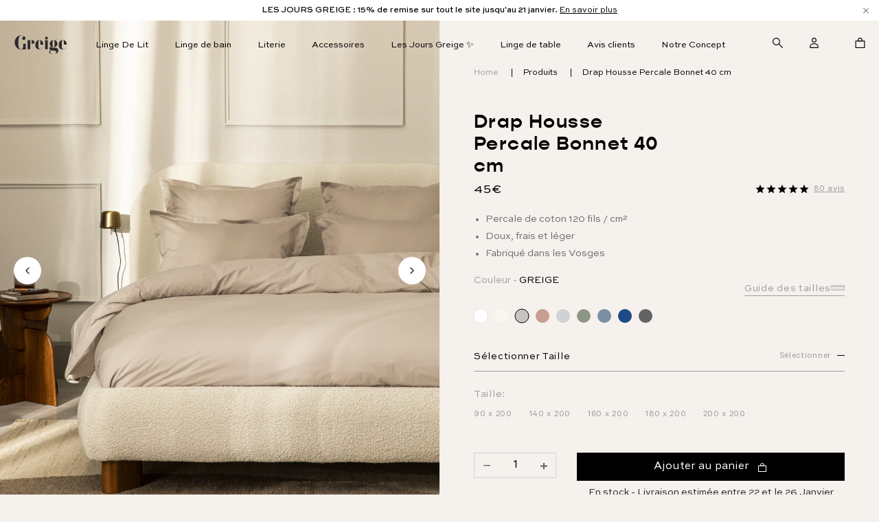

--- FILE ---
content_type: text/html; charset=utf-8
request_url: https://www.greige.fr/products/drap-housse-tres-grand-bonnet/greige
body_size: 65602
content:
<!doctype html>
<!--[if IE 9]> <html class="ie9 no-js" lang="fr"> <![endif]-->
<!--[if (gt IE 9)|!(IE)]><!--> <html class="no-js" lang="fr"> <!--<![endif]-->
<head>
  <!--  Hotjar Tracking Code for www.greige.fr -->
<script>
    (function(h,o,t,j,a,r){
        h.hj=h.hj||function(){(h.hj.q=h.hj.q||[]).push(arguments)};
        h._hjSettings={hjid:1032124,hjsv:6};
        a=o.getElementsByTagName('head')[0];
        r=o.createElement('script');r.async=1;
        r.src=t+h._hjSettings.hjid+j+h._hjSettings.hjsv;
        a.appendChild(r);
    })(window,document,'https://static.hotjar.com/c/hotjar-','.js?sv=');
</script>
  
    <script>
window.KiwiSizing = window.KiwiSizing === undefined ? {} : window.KiwiSizing;
KiwiSizing.shop = "greigefr.myshopify.com";


KiwiSizing.data = {
  collections: "41040281636,41040216100,44004376612,44004409380,44004507684,40879161380,44478496804,42235133988,610726969669",
  tags: "%tagcol_blanc frais%bonnet 40 cm,140x200,above_Retours gratuits 60 jours !,completez_box,drap2_40,icon_CONFECTIONNÉ EN FRANCE,icon_Doux et durable,icon_FRAIS ET RESPIRANT,icon_Sûr,percale,V1-SELECT-gris-moiré",
  product: "4384224149538",
  vendor: "Greige",
  type: "Drap housse",
  title: "Drap Housse Percale Bonnet 40 cm",
  images: ["\/\/www.greige.fr\/cdn\/shop\/products\/Optimized-percalevertcendre-4copie_1_6ba57ff9-17f5-441e-8096-3dbf436001b8.jpg?v=1749382140","\/\/www.greige.fr\/cdn\/shop\/products\/DHPERCALEVERTcopie_ad967df5-45c8-4e9f-821a-3a111937fb41.jpg?v=1749382140","\/\/www.greige.fr\/cdn\/shop\/files\/MIX_MATCH_BLEUMINUIT_Z5_f4e30fc4-ff19-409d-8b0e-ce58020eb3d2.jpg?v=1760280216","\/\/www.greige.fr\/cdn\/shop\/files\/MIX_MATCH_BLEUMINUIT_V3_cabd2a6c-de5c-48cb-aa09-305e0338e088.jpg?v=1760280216","\/\/www.greige.fr\/cdn\/shop\/products\/drap_housse_percale_bleu_532x723_crop_bottom_7088e3e9-9764-4ee0-8042-e0620da9a72f.jpg?v=1749382140","\/\/www.greige.fr\/cdn\/shop\/files\/PERCALE_UNI_GRIS_V-1_1ac62a6c-a03a-43b5-b7f3-8f44faff89ac.jpg?v=1749382140","\/\/www.greige.fr\/cdn\/shop\/products\/drap_housse_percale_gris_9048e213-3493-4e17-aa2d-2557262b2f3c.jpg?v=1749382140","\/\/www.greige.fr\/cdn\/shop\/files\/PERCALE_UNIE_GRIS_GRAPHITE-V.jpg?v=1765713761","\/\/www.greige.fr\/cdn\/shop\/files\/PERCALE_UNIE_GRIS_GRAPHITE-Z-01.jpg?v=1765713761","\/\/www.greige.fr\/cdn\/shop\/files\/drap_housse_percale_gris_fonce_1.jpg?v=1765713761","\/\/www.greige.fr\/cdn\/shop\/files\/PARURE_PERCALE_UNI_BLANC_Z-2.jpg?v=1765713761","\/\/www.greige.fr\/cdn\/shop\/files\/PARURE_PERCALE_UNI_BLANC_Z-1.jpg?v=1765713761","\/\/www.greige.fr\/cdn\/shop\/products\/drap_housse_blanc_percale_8423ab1f-54c9-4513-b62c-255cd313e23c.jpg?v=1765713761","\/\/www.greige.fr\/cdn\/shop\/files\/Paruredelit_Uni_Greige_1.jpg?v=1765713761","\/\/www.greige.fr\/cdn\/shop\/files\/Paruredelit_Uni_Greige_3.jpg?v=1765713761","\/\/www.greige.fr\/cdn\/shop\/products\/drap_housse_percale_greige_532x723_crop_bottom_66d59bb5-1f6a-4f3f-a5b6-13e186181284.jpg?v=1765713761","\/\/www.greige.fr\/cdn\/shop\/files\/PERCALE_BLEU_GRISE-Z11_b188ecd3-d3d4-46af-9ab6-d08d82051af0.jpg?v=1765713761","\/\/www.greige.fr\/cdn\/shop\/files\/DH_BLEU_GRIS_2_743cc341-aec2-4e55-b062-26881a87566b.jpg?v=1765713761","\/\/www.greige.fr\/cdn\/shop\/files\/PERCALE_UNI_IVOIRE_V_1aa842e7-a039-45e7-98fc-cbe6422db729.jpg?v=1765713761","\/\/www.greige.fr\/cdn\/shop\/files\/DRAPHOUSSEPERCALE_UNI_IVOIRE_1.webp?v=1760271709","\/\/www.greige.fr\/cdn\/shop\/files\/PERCALE_ROSE_SIENNE-Z-06.jpg?v=1753799602","\/\/www.greige.fr\/cdn\/shop\/files\/DH_SIENNE_ROSE_1.jpg?v=1760280217"],
};

</script>
  
  
  

  

  
<title>Drap housse Très Grand Bonnet Percale de coton greige</title>


  
    <meta name="description" content="Frais, doux et respirant, découvrez le confort de notre drap housse en percale de coton 100% longues fibres. Livraison et retours gratuits 30 jours.">
  

  <meta charset="utf-8">
  <meta http-equiv="X-UA-Compatible" content="IE=edge">
  <meta name="viewport" content="width=device-width, initial-scale=1.0,  user-scalable=no">
  <meta name="theme-color" content="#000">
  <link rel="canonical" title="Drap housse Très Grand Bonnet Percale de coton" href="https://www.greige.fr/products/drap-housse-tres-grand-bonnet/greige">
  <link rel="shortcut icon" type="image/ico" href="//www.greige.fr/cdn/shop/t/76/assets/favicon.png?v=23053930276049844341744192759">

  <link rel='index' title='Greige' href='https://www.greige.fr' />

  
  <link rel="preload" as="style" href="//www.greige.fr/cdn/shop/t/76/assets/magiczoomplus.css?v=60528449792222001021744192759">
  <link rel="preload" as="style" href="//www.greige.fr/cdn/shop/t/76/assets/main.css?v=147010536475649764521763631448">
  <link rel="preload" as="style" href="//www.greige.fr/cdn/shop/t/76/assets/avalanche.css?v=73667016864148418611744192759">
  <link rel="preload" as="style" href="//www.greige.fr/cdn/shop/t/76/assets/kercambre.scss.css?v=29767099922518612691767671535">
  <link rel="preload" as="style" href="//www.greige.fr/cdn/shop/t/76/assets/new_chapters.scss.css?v=162798468549568667441744192759">
  

  <link rel="preload" as="script" href="//www.greige.fr/cdn/shop/t/76/assets/lib.js?v=8763895690131893661744192759">
  <link rel="preload" as="script" href="//www.greige.fr/cdn/shop/t/76/assets/magiczoomplus.js?v=19006262394462628141744192759">
  <link rel="preload" as="script" href="//www.greige.fr/cdn/shop/t/76/assets/jCookie.js?v=174882743403166249151744192759">
  <link rel="preload" as="script" href="//www.greige.fr/cdn/shop/t/76/assets/main.js?v=142857203548325913211768884218">
  <link rel="preload" as="script" href="//www.greige.fr/cdn/shop/t/76/assets/kercambre.js?v=179715231530403818201766745236">
  
  <!-- /snippets/social-meta-tags.liquid -->



<meta property="og:site_name" content="Greige - Le linge de lit beau, simple et accessible">
<meta property="og:url" content="https://www.greige.fr/products/drap-housse-tres-grand-bonnet">
<meta property="og:title" content="Drap Housse Percale Bonnet 40 cm">
<meta property="og:type" content="product">
<meta property="og:description" content="Frais, doux et respirant, découvrez le confort de notre drap housse en percale de coton 100% longues fibres. Livraison et retours gratuits 30 jours.">

  <meta property="og:price:amount" content="45,00">
  <meta property="og:price:currency" content="EUR">

<meta property="og:image" content="http://www.greige.fr/cdn/shop/products/Optimized-percalevertcendre-4copie_1_6ba57ff9-17f5-441e-8096-3dbf436001b8_1200x1200.jpg?v=1749382140"><meta property="og:image" content="http://www.greige.fr/cdn/shop/products/DHPERCALEVERTcopie_ad967df5-45c8-4e9f-821a-3a111937fb41_1200x1200.jpg?v=1749382140"><meta property="og:image" content="http://www.greige.fr/cdn/shop/files/MIX_MATCH_BLEUMINUIT_Z5_f4e30fc4-ff19-409d-8b0e-ce58020eb3d2_1200x1200.jpg?v=1760280216">
<meta property="og:image:secure_url" content="https://www.greige.fr/cdn/shop/products/Optimized-percalevertcendre-4copie_1_6ba57ff9-17f5-441e-8096-3dbf436001b8_1200x1200.jpg?v=1749382140"><meta property="og:image:secure_url" content="https://www.greige.fr/cdn/shop/products/DHPERCALEVERTcopie_ad967df5-45c8-4e9f-821a-3a111937fb41_1200x1200.jpg?v=1749382140"><meta property="og:image:secure_url" content="https://www.greige.fr/cdn/shop/files/MIX_MATCH_BLEUMINUIT_Z5_f4e30fc4-ff19-409d-8b0e-ce58020eb3d2_1200x1200.jpg?v=1760280216">


<meta name="twitter:card" content="summary_large_image">
<meta name="twitter:title" content="Drap Housse Percale Bonnet 40 cm">
<meta name="twitter:description" content="Frais, doux et respirant, découvrez le confort de notre drap housse en percale de coton 100% longues fibres. Livraison et retours gratuits 30 jours.">


  
    <script>window.performance && window.performance.mark && window.performance.mark('shopify.content_for_header.start');</script><meta name="google-site-verification" content="F42wpM5JM1Q0dIY4gT9lSz1nUTV4XjmXqb7lHcgrSVs">
<meta id="shopify-digital-wallet" name="shopify-digital-wallet" content="/2076803108/digital_wallets/dialog">
<meta name="shopify-checkout-api-token" content="93a686330434287127315f5890c0cb09">
<meta id="in-context-paypal-metadata" data-shop-id="2076803108" data-venmo-supported="false" data-environment="production" data-locale="fr_FR" data-paypal-v4="true" data-currency="EUR">
<link rel="alternate" type="application/json+oembed" href="https://www.greige.fr/products/drap-housse-tres-grand-bonnet.oembed">
<script async="async" src="/checkouts/internal/preloads.js?locale=fr-FR"></script>
<script id="shopify-features" type="application/json">{"accessToken":"93a686330434287127315f5890c0cb09","betas":["rich-media-storefront-analytics"],"domain":"www.greige.fr","predictiveSearch":true,"shopId":2076803108,"locale":"fr"}</script>
<script>var Shopify = Shopify || {};
Shopify.shop = "greigefr.myshopify.com";
Shopify.locale = "fr";
Shopify.currency = {"active":"EUR","rate":"1.0"};
Shopify.country = "FR";
Shopify.theme = {"name":"New Changes Live | 09\/04\/2025","id":179938328901,"schema_name":"Skeleton theme","schema_version":"1.0.0","theme_store_id":null,"role":"main"};
Shopify.theme.handle = "null";
Shopify.theme.style = {"id":null,"handle":null};
Shopify.cdnHost = "www.greige.fr/cdn";
Shopify.routes = Shopify.routes || {};
Shopify.routes.root = "/";</script>
<script type="module">!function(o){(o.Shopify=o.Shopify||{}).modules=!0}(window);</script>
<script>!function(o){function n(){var o=[];function n(){o.push(Array.prototype.slice.apply(arguments))}return n.q=o,n}var t=o.Shopify=o.Shopify||{};t.loadFeatures=n(),t.autoloadFeatures=n()}(window);</script>
<script id="shop-js-analytics" type="application/json">{"pageType":"product"}</script>
<script defer="defer" async type="module" src="//www.greige.fr/cdn/shopifycloud/shop-js/modules/v2/client.init-shop-cart-sync_DyYWCJny.fr.esm.js"></script>
<script defer="defer" async type="module" src="//www.greige.fr/cdn/shopifycloud/shop-js/modules/v2/chunk.common_BDBm0ZZC.esm.js"></script>
<script type="module">
  await import("//www.greige.fr/cdn/shopifycloud/shop-js/modules/v2/client.init-shop-cart-sync_DyYWCJny.fr.esm.js");
await import("//www.greige.fr/cdn/shopifycloud/shop-js/modules/v2/chunk.common_BDBm0ZZC.esm.js");

  window.Shopify.SignInWithShop?.initShopCartSync?.({"fedCMEnabled":true,"windoidEnabled":true});

</script>
<script>(function() {
  var isLoaded = false;
  function asyncLoad() {
    if (isLoaded) return;
    isLoaded = true;
    var urls = ["https:\/\/d1564fddzjmdj5.cloudfront.net\/initializercolissimo.js?app_name=happycolissimo\u0026cloud=d1564fddzjmdj5.cloudfront.net\u0026shop=greigefr.myshopify.com","https:\/\/app.kiwisizing.com\/web\/js\/dist\/kiwiSizing\/plugin\/SizingPlugin.prod.js?v=330\u0026shop=greigefr.myshopify.com","https:\/\/cdn.weglot.com\/weglot_script_tag.js?shop=greigefr.myshopify.com","https:\/\/cdn.giftcardpro.app\/build\/storefront\/storefront.js?shop=greigefr.myshopify.com"];
    for (var i = 0; i < urls.length; i++) {
      var s = document.createElement('script');
      s.type = 'text/javascript';
      s.async = true;
      s.src = urls[i];
      var x = document.getElementsByTagName('script')[0];
      x.parentNode.insertBefore(s, x);
    }
  };
  if(window.attachEvent) {
    window.attachEvent('onload', asyncLoad);
  } else {
    window.addEventListener('load', asyncLoad, false);
  }
})();</script>
<script id="__st">var __st={"a":2076803108,"offset":3600,"reqid":"73592cfb-76c0-4c63-a4d2-7d651d2dbac4-1768936456","pageurl":"www.greige.fr\/products\/drap-housse-tres-grand-bonnet\/greige","u":"18799c801ca9","p":"product","rtyp":"product","rid":4384224149538};</script>
<script>window.ShopifyPaypalV4VisibilityTracking = true;</script>
<script id="captcha-bootstrap">!function(){'use strict';const t='contact',e='account',n='new_comment',o=[[t,t],['blogs',n],['comments',n],[t,'customer']],c=[[e,'customer_login'],[e,'guest_login'],[e,'recover_customer_password'],[e,'create_customer']],r=t=>t.map((([t,e])=>`form[action*='/${t}']:not([data-nocaptcha='true']) input[name='form_type'][value='${e}']`)).join(','),a=t=>()=>t?[...document.querySelectorAll(t)].map((t=>t.form)):[];function s(){const t=[...o],e=r(t);return a(e)}const i='password',u='form_key',d=['recaptcha-v3-token','g-recaptcha-response','h-captcha-response',i],f=()=>{try{return window.sessionStorage}catch{return}},m='__shopify_v',_=t=>t.elements[u];function p(t,e,n=!1){try{const o=window.sessionStorage,c=JSON.parse(o.getItem(e)),{data:r}=function(t){const{data:e,action:n}=t;return t[m]||n?{data:e,action:n}:{data:t,action:n}}(c);for(const[e,n]of Object.entries(r))t.elements[e]&&(t.elements[e].value=n);n&&o.removeItem(e)}catch(o){console.error('form repopulation failed',{error:o})}}const l='form_type',E='cptcha';function T(t){t.dataset[E]=!0}const w=window,h=w.document,L='Shopify',v='ce_forms',y='captcha';let A=!1;((t,e)=>{const n=(g='f06e6c50-85a8-45c8-87d0-21a2b65856fe',I='https://cdn.shopify.com/shopifycloud/storefront-forms-hcaptcha/ce_storefront_forms_captcha_hcaptcha.v1.5.2.iife.js',D={infoText:'Protégé par hCaptcha',privacyText:'Confidentialité',termsText:'Conditions'},(t,e,n)=>{const o=w[L][v],c=o.bindForm;if(c)return c(t,g,e,D).then(n);var r;o.q.push([[t,g,e,D],n]),r=I,A||(h.body.append(Object.assign(h.createElement('script'),{id:'captcha-provider',async:!0,src:r})),A=!0)});var g,I,D;w[L]=w[L]||{},w[L][v]=w[L][v]||{},w[L][v].q=[],w[L][y]=w[L][y]||{},w[L][y].protect=function(t,e){n(t,void 0,e),T(t)},Object.freeze(w[L][y]),function(t,e,n,w,h,L){const[v,y,A,g]=function(t,e,n){const i=e?o:[],u=t?c:[],d=[...i,...u],f=r(d),m=r(i),_=r(d.filter((([t,e])=>n.includes(e))));return[a(f),a(m),a(_),s()]}(w,h,L),I=t=>{const e=t.target;return e instanceof HTMLFormElement?e:e&&e.form},D=t=>v().includes(t);t.addEventListener('submit',(t=>{const e=I(t);if(!e)return;const n=D(e)&&!e.dataset.hcaptchaBound&&!e.dataset.recaptchaBound,o=_(e),c=g().includes(e)&&(!o||!o.value);(n||c)&&t.preventDefault(),c&&!n&&(function(t){try{if(!f())return;!function(t){const e=f();if(!e)return;const n=_(t);if(!n)return;const o=n.value;o&&e.removeItem(o)}(t);const e=Array.from(Array(32),(()=>Math.random().toString(36)[2])).join('');!function(t,e){_(t)||t.append(Object.assign(document.createElement('input'),{type:'hidden',name:u})),t.elements[u].value=e}(t,e),function(t,e){const n=f();if(!n)return;const o=[...t.querySelectorAll(`input[type='${i}']`)].map((({name:t})=>t)),c=[...d,...o],r={};for(const[a,s]of new FormData(t).entries())c.includes(a)||(r[a]=s);n.setItem(e,JSON.stringify({[m]:1,action:t.action,data:r}))}(t,e)}catch(e){console.error('failed to persist form',e)}}(e),e.submit())}));const S=(t,e)=>{t&&!t.dataset[E]&&(n(t,e.some((e=>e===t))),T(t))};for(const o of['focusin','change'])t.addEventListener(o,(t=>{const e=I(t);D(e)&&S(e,y())}));const B=e.get('form_key'),M=e.get(l),P=B&&M;t.addEventListener('DOMContentLoaded',(()=>{const t=y();if(P)for(const e of t)e.elements[l].value===M&&p(e,B);[...new Set([...A(),...v().filter((t=>'true'===t.dataset.shopifyCaptcha))])].forEach((e=>S(e,t)))}))}(h,new URLSearchParams(w.location.search),n,t,e,['guest_login'])})(!0,!0)}();</script>
<script integrity="sha256-4kQ18oKyAcykRKYeNunJcIwy7WH5gtpwJnB7kiuLZ1E=" data-source-attribution="shopify.loadfeatures" defer="defer" src="//www.greige.fr/cdn/shopifycloud/storefront/assets/storefront/load_feature-a0a9edcb.js" crossorigin="anonymous"></script>
<script data-source-attribution="shopify.dynamic_checkout.dynamic.init">var Shopify=Shopify||{};Shopify.PaymentButton=Shopify.PaymentButton||{isStorefrontPortableWallets:!0,init:function(){window.Shopify.PaymentButton.init=function(){};var t=document.createElement("script");t.src="https://www.greige.fr/cdn/shopifycloud/portable-wallets/latest/portable-wallets.fr.js",t.type="module",document.head.appendChild(t)}};
</script>
<script data-source-attribution="shopify.dynamic_checkout.buyer_consent">
  function portableWalletsHideBuyerConsent(e){var t=document.getElementById("shopify-buyer-consent"),n=document.getElementById("shopify-subscription-policy-button");t&&n&&(t.classList.add("hidden"),t.setAttribute("aria-hidden","true"),n.removeEventListener("click",e))}function portableWalletsShowBuyerConsent(e){var t=document.getElementById("shopify-buyer-consent"),n=document.getElementById("shopify-subscription-policy-button");t&&n&&(t.classList.remove("hidden"),t.removeAttribute("aria-hidden"),n.addEventListener("click",e))}window.Shopify?.PaymentButton&&(window.Shopify.PaymentButton.hideBuyerConsent=portableWalletsHideBuyerConsent,window.Shopify.PaymentButton.showBuyerConsent=portableWalletsShowBuyerConsent);
</script>
<script data-source-attribution="shopify.dynamic_checkout.cart.bootstrap">document.addEventListener("DOMContentLoaded",(function(){function t(){return document.querySelector("shopify-accelerated-checkout-cart, shopify-accelerated-checkout")}if(t())Shopify.PaymentButton.init();else{new MutationObserver((function(e,n){t()&&(Shopify.PaymentButton.init(),n.disconnect())})).observe(document.body,{childList:!0,subtree:!0})}}));
</script>
<link id="shopify-accelerated-checkout-styles" rel="stylesheet" media="screen" href="https://www.greige.fr/cdn/shopifycloud/portable-wallets/latest/accelerated-checkout-backwards-compat.css" crossorigin="anonymous">
<style id="shopify-accelerated-checkout-cart">
        #shopify-buyer-consent {
  margin-top: 1em;
  display: inline-block;
  width: 100%;
}

#shopify-buyer-consent.hidden {
  display: none;
}

#shopify-subscription-policy-button {
  background: none;
  border: none;
  padding: 0;
  text-decoration: underline;
  font-size: inherit;
  cursor: pointer;
}

#shopify-subscription-policy-button::before {
  box-shadow: none;
}

      </style>

<script>window.performance && window.performance.mark && window.performance.mark('shopify.content_for_header.end');</script>

  <script src="//www.greige.fr/cdn/shop/t/76/assets/lib.js?v=8763895690131893661744192759" type="text/javascript"></script>
  
  <link href="//www.greige.fr/cdn/shop/t/76/assets/magiczoomplus.css?v=60528449792222001021744192759" rel="stylesheet" type="text/css" media="all" />
  <script src="//www.greige.fr/cdn/shop/t/76/assets/magiczoomplus.js?v=19006262394462628141744192759" type="text/javascript"></script>
  
  <link href="//www.greige.fr/cdn/shop/t/76/assets/main.css?v=147010536475649764521763631448" rel="stylesheet" type="text/css" media="all" />
  <link href="//www.greige.fr/cdn/shop/t/76/assets/avalanche.css?v=73667016864148418611744192759" rel="stylesheet" type="text/css" media="all" />
  <link href="//www.greige.fr/cdn/shop/t/76/assets/kercambre.scss.css?v=29767099922518612691767671535" rel="stylesheet" type="text/css" media="all" />
  <link href="//www.greige.fr/cdn/shop/t/76/assets/new_chapters.scss.css?v=162798468549568667441744192759" rel="stylesheet" type="text/css" media="all" />
  <link href="//www.greige.fr/cdn/shop/t/76/assets/predictive-search.css?v=110660796301479481744192759" rel="stylesheet" type="text/css" media="all" />
  <link href="//www.greige.fr/cdn/shop/t/76/assets/custom.css?v=31170292786682398571768904532" rel="stylesheet" type="text/css" media="all" />

  

  
  
  <script src="//www.greige.fr/cdn/shopifycloud/storefront/assets/themes_support/api.jquery-7ab1a3a4.js" type="text/javascript"></script>
  <script src="//www.greige.fr/cdn/shopifycloud/storefront/assets/themes_support/option_selection-b017cd28.js" type="text/javascript"></script>
        
  <script src="//www.greige.fr/cdn/shop/t/76/assets/jCookie.js?v=174882743403166249151744192759" type="text/javascript"></script>
        
    
  <link rel="preload" as="script" href="https://cdn.jsdelivr.net/npm/sharer.js@latest/sharer.min.js">
  <script src="https://cdn.jsdelivr.net/npm/sharer.js@latest/sharer.min.js"></script>
  <script src="//www.greige.fr/cdn/shop/t/76/assets/predictive-search.js?v=152018087366069973521744192759" defer="defer"></script>
 <script type="application/ld+json">
[
  {
      "@context": "http://schema.org",
      "@type": "Organization",
      "name": "Greige ",
      "description": "Greige, draps français de qualité exceptionnelle  au prix juste. Livraison rapide et retours gratuits. 60 jours pour changer d'avis.",
      "url": "https://www.greige.fr"
  }
  
  
  
  

  , 
  {
  	"@context": "http://schema.org",
    "@type": "Product",
    "@id": "https://www.greige.fr/products/drap-housse-tres-grand-bonnet/greige",
    "name": "Drap Housse Percale Bonnet 40 cm greige",
    "description": "Confectionné dans les Vosges, notre drap housse a été spécialement imaginé pour les matelas très épais avec son bonnet de 40 cm et ses 4 bords élastiqués. Incroyablement doux, résistant et durable dans le temps grâce à ses fibres de coton ultra-longues et un nombre de fils optimal de 115 fils par cm², il est l’équivalent (tissé) des bras de Morphée.   ",
    "brand": "Greige",
    "image": {
      "@type": "ImageObject",
      "url": "https://www.greige.fr/cdn/shop/products/drap_housse_percale_greige_532x723_crop_bottom_66d59bb5-1f6a-4f3f-a5b6-13e186181284_800x.jpg?v=1765713761",
      "@id": "https://www.greige.fr/cdn/shop/products/drap_housse_percale_greige_532x723_crop_bottom_66d59bb5-1f6a-4f3f-a5b6-13e186181284_800x.jpg?v=1765713761"
    },
    
        "review": {
        "@type": "Review",
        "reviewRating": {
          "@type": "Rating",
          "ratingValue": "4.83116883116883",
          "bestRating": "5"
        },
        "author": {
          "@type": "Person",
          "name": "Mason"
        }
        },        
        "aggregateRating": {
        "@type": "AggregateRating",
        "ratingValue": "4.83116883116883",
        "reviewCount": "77"
        },
    
    "offers": [
        
        
        
        
        
        
        
        
        
        
        
        
        
        
        
        
        
        
        
        
        
        
        
        
        
        
        
        
        
        
        
        
        
        
        
          
    	{
			"@type": "Offer",
            "name": "Greige / 90 x 200",
            "price": "45.0",
            "priceCurrency": "EUR",
            "availability": "InStock",
            "itemCondition": "http://schema.org/NewCondition",
            "@id": "54236861759813",
            "url": "https://www.greige.fr/products/drap-housse-tres-grand-bonnet/greige",
            "mpn": ""
        }
        
        
        
        
        ,
          
    	{
			"@type": "Offer",
            "name": "Greige / 140 x 200",
            "price": "50.0",
            "priceCurrency": "EUR",
            "availability": "InStock",
            "itemCondition": "http://schema.org/NewCondition",
            "@id": "39319489740834",
            "url": "https://www.greige.fr/products/drap-housse-tres-grand-bonnet/greige",
            "mpn": "98216363"
        }
        
        
        
        
        ,
          
    	{
			"@type": "Offer",
            "name": "Greige / 160 x 200",
            "price": "55.0",
            "priceCurrency": "EUR",
            "availability": "InStock",
            "itemCondition": "http://schema.org/NewCondition",
            "@id": "39319489773602",
            "url": "https://www.greige.fr/products/drap-housse-tres-grand-bonnet/greige",
            "mpn": "98217891"
        }
        
        
        
        
        ,
          
    	{
			"@type": "Offer",
            "name": "Greige / 180 x 200",
            "price": "60.0",
            "priceCurrency": "EUR",
            "availability": "InStock",
            "itemCondition": "http://schema.org/NewCondition",
            "@id": "39319489806370",
            "url": "https://www.greige.fr/products/drap-housse-tres-grand-bonnet/greige",
            "mpn": "98219746"
        }
        
        
        
        
        ,
          
    	{
			"@type": "Offer",
            "name": "Greige / 200 x 200",
            "price": "65.0",
            "priceCurrency": "EUR",
            "availability": "InStock",
            "itemCondition": "http://schema.org/NewCondition",
            "@id": "39740275556386",
            "url": "https://www.greige.fr/products/drap-housse-tres-grand-bonnet/greige",
            "mpn": ""
        }
        
        
        
        
        
        
        
        
        
        
        
        
        
        
        
        
        
        
        
        
        
        
        
        
        
        
        
        
        
        
        
        
        
        
        
        
        
        
        
        
        
        
        
        
        
        
        
        
        
        
        
        
        
        
        
        
        
        
        
        
        
        
        
        
        
        
        
        
        
        
        
        
        
        
      
    ]
  }
  
]
</script>





 

  <script type='text/javascript'>var jiltStorefrontParams = {"capture_email_on_add_to_cart":0,"platform":"shopify","popover_dismiss_message":"Your email and cart are saved so we can send you email reminders about this order.","shop_uuid":"a56d9afc-a24c-412c-b813-2d971d0ad688"}; </script>


<!--Start Weglot Script-->
<script src="https://cdn.weglot.com/weglot.min.js"></script>
<script id="has-script-tags">Weglot.initialize({ api_key:"wg_084b1001ee0aff59659798bc8a7443195" });</script>
<!--End Weglot Script-->

  
  

  <script>
    window.ChatraSetup = {
      deferredLoading: true
    };
  </script>
    

<!-- BEGIN app block: shopify://apps/klaviyo-email-marketing-sms/blocks/klaviyo-onsite-embed/2632fe16-c075-4321-a88b-50b567f42507 -->












  <script async src="https://static.klaviyo.com/onsite/js/STDW2U/klaviyo.js?company_id=STDW2U"></script>
  <script>!function(){if(!window.klaviyo){window._klOnsite=window._klOnsite||[];try{window.klaviyo=new Proxy({},{get:function(n,i){return"push"===i?function(){var n;(n=window._klOnsite).push.apply(n,arguments)}:function(){for(var n=arguments.length,o=new Array(n),w=0;w<n;w++)o[w]=arguments[w];var t="function"==typeof o[o.length-1]?o.pop():void 0,e=new Promise((function(n){window._klOnsite.push([i].concat(o,[function(i){t&&t(i),n(i)}]))}));return e}}})}catch(n){window.klaviyo=window.klaviyo||[],window.klaviyo.push=function(){var n;(n=window._klOnsite).push.apply(n,arguments)}}}}();</script>

  
    <script id="viewed_product">
      if (item == null) {
        var _learnq = _learnq || [];

        var MetafieldReviews = null
        var MetafieldYotpoRating = null
        var MetafieldYotpoCount = null
        var MetafieldLooxRating = null
        var MetafieldLooxCount = null
        var okendoProduct = null
        var okendoProductReviewCount = null
        var okendoProductReviewAverageValue = null
        try {
          // The following fields are used for Customer Hub recently viewed in order to add reviews.
          // This information is not part of __kla_viewed. Instead, it is part of __kla_viewed_reviewed_items
          MetafieldReviews = {"rating":{"scale_min":"1.0","scale_max":"5.0","value":"4.831168831"},"rating_count":77};
          MetafieldYotpoRating = null
          MetafieldYotpoCount = null
          MetafieldLooxRating = null
          MetafieldLooxCount = null

          okendoProduct = null
          // If the okendo metafield is not legacy, it will error, which then requires the new json formatted data
          if (okendoProduct && 'error' in okendoProduct) {
            okendoProduct = null
          }
          okendoProductReviewCount = okendoProduct ? okendoProduct.reviewCount : null
          okendoProductReviewAverageValue = okendoProduct ? okendoProduct.reviewAverageValue : null
        } catch (error) {
          console.error('Error in Klaviyo onsite reviews tracking:', error);
        }

        var item = {
          Name: "Drap Housse Percale Bonnet 40 cm",
          ProductID: 4384224149538,
          Categories: ["Completez Housse de couette Percale coton","Completez Paire Taies dOreillers Percale coton","Drap Housse 140x200","Drap Housse 160x200","Drap Housse 180x200","Drap housse Percale","Draps de lit","Linge de lit Percale","Percale 180 fils"],
          ImageURL: "https://www.greige.fr/cdn/shop/products/Optimized-percalevertcendre-4copie_1_6ba57ff9-17f5-441e-8096-3dbf436001b8_grande.jpg?v=1749382140",
          URL: "https://www.greige.fr/products/drap-housse-tres-grand-bonnet",
          Brand: "Greige",
          Price: "45,00€",
          Value: "45,00",
          CompareAtPrice: "0,00€"
        };
        _learnq.push(['track', 'Viewed Product', item]);
        _learnq.push(['trackViewedItem', {
          Title: item.Name,
          ItemId: item.ProductID,
          Categories: item.Categories,
          ImageUrl: item.ImageURL,
          Url: item.URL,
          Metadata: {
            Brand: item.Brand,
            Price: item.Price,
            Value: item.Value,
            CompareAtPrice: item.CompareAtPrice
          },
          metafields:{
            reviews: MetafieldReviews,
            yotpo:{
              rating: MetafieldYotpoRating,
              count: MetafieldYotpoCount,
            },
            loox:{
              rating: MetafieldLooxRating,
              count: MetafieldLooxCount,
            },
            okendo: {
              rating: okendoProductReviewAverageValue,
              count: okendoProductReviewCount,
            }
          }
        }]);
      }
    </script>
  




  <script>
    window.klaviyoReviewsProductDesignMode = false
  </script>







<!-- END app block --><link href="https://monorail-edge.shopifysvc.com" rel="dns-prefetch">
<script>(function(){if ("sendBeacon" in navigator && "performance" in window) {try {var session_token_from_headers = performance.getEntriesByType('navigation')[0].serverTiming.find(x => x.name == '_s').description;} catch {var session_token_from_headers = undefined;}var session_cookie_matches = document.cookie.match(/_shopify_s=([^;]*)/);var session_token_from_cookie = session_cookie_matches && session_cookie_matches.length === 2 ? session_cookie_matches[1] : "";var session_token = session_token_from_headers || session_token_from_cookie || "";function handle_abandonment_event(e) {var entries = performance.getEntries().filter(function(entry) {return /monorail-edge.shopifysvc.com/.test(entry.name);});if (!window.abandonment_tracked && entries.length === 0) {window.abandonment_tracked = true;var currentMs = Date.now();var navigation_start = performance.timing.navigationStart;var payload = {shop_id: 2076803108,url: window.location.href,navigation_start,duration: currentMs - navigation_start,session_token,page_type: "product"};window.navigator.sendBeacon("https://monorail-edge.shopifysvc.com/v1/produce", JSON.stringify({schema_id: "online_store_buyer_site_abandonment/1.1",payload: payload,metadata: {event_created_at_ms: currentMs,event_sent_at_ms: currentMs}}));}}window.addEventListener('pagehide', handle_abandonment_event);}}());</script>
<script id="web-pixels-manager-setup">(function e(e,d,r,n,o){if(void 0===o&&(o={}),!Boolean(null===(a=null===(i=window.Shopify)||void 0===i?void 0:i.analytics)||void 0===a?void 0:a.replayQueue)){var i,a;window.Shopify=window.Shopify||{};var t=window.Shopify;t.analytics=t.analytics||{};var s=t.analytics;s.replayQueue=[],s.publish=function(e,d,r){return s.replayQueue.push([e,d,r]),!0};try{self.performance.mark("wpm:start")}catch(e){}var l=function(){var e={modern:/Edge?\/(1{2}[4-9]|1[2-9]\d|[2-9]\d{2}|\d{4,})\.\d+(\.\d+|)|Firefox\/(1{2}[4-9]|1[2-9]\d|[2-9]\d{2}|\d{4,})\.\d+(\.\d+|)|Chrom(ium|e)\/(9{2}|\d{3,})\.\d+(\.\d+|)|(Maci|X1{2}).+ Version\/(15\.\d+|(1[6-9]|[2-9]\d|\d{3,})\.\d+)([,.]\d+|)( \(\w+\)|)( Mobile\/\w+|) Safari\/|Chrome.+OPR\/(9{2}|\d{3,})\.\d+\.\d+|(CPU[ +]OS|iPhone[ +]OS|CPU[ +]iPhone|CPU IPhone OS|CPU iPad OS)[ +]+(15[._]\d+|(1[6-9]|[2-9]\d|\d{3,})[._]\d+)([._]\d+|)|Android:?[ /-](13[3-9]|1[4-9]\d|[2-9]\d{2}|\d{4,})(\.\d+|)(\.\d+|)|Android.+Firefox\/(13[5-9]|1[4-9]\d|[2-9]\d{2}|\d{4,})\.\d+(\.\d+|)|Android.+Chrom(ium|e)\/(13[3-9]|1[4-9]\d|[2-9]\d{2}|\d{4,})\.\d+(\.\d+|)|SamsungBrowser\/([2-9]\d|\d{3,})\.\d+/,legacy:/Edge?\/(1[6-9]|[2-9]\d|\d{3,})\.\d+(\.\d+|)|Firefox\/(5[4-9]|[6-9]\d|\d{3,})\.\d+(\.\d+|)|Chrom(ium|e)\/(5[1-9]|[6-9]\d|\d{3,})\.\d+(\.\d+|)([\d.]+$|.*Safari\/(?![\d.]+ Edge\/[\d.]+$))|(Maci|X1{2}).+ Version\/(10\.\d+|(1[1-9]|[2-9]\d|\d{3,})\.\d+)([,.]\d+|)( \(\w+\)|)( Mobile\/\w+|) Safari\/|Chrome.+OPR\/(3[89]|[4-9]\d|\d{3,})\.\d+\.\d+|(CPU[ +]OS|iPhone[ +]OS|CPU[ +]iPhone|CPU IPhone OS|CPU iPad OS)[ +]+(10[._]\d+|(1[1-9]|[2-9]\d|\d{3,})[._]\d+)([._]\d+|)|Android:?[ /-](13[3-9]|1[4-9]\d|[2-9]\d{2}|\d{4,})(\.\d+|)(\.\d+|)|Mobile Safari.+OPR\/([89]\d|\d{3,})\.\d+\.\d+|Android.+Firefox\/(13[5-9]|1[4-9]\d|[2-9]\d{2}|\d{4,})\.\d+(\.\d+|)|Android.+Chrom(ium|e)\/(13[3-9]|1[4-9]\d|[2-9]\d{2}|\d{4,})\.\d+(\.\d+|)|Android.+(UC? ?Browser|UCWEB|U3)[ /]?(15\.([5-9]|\d{2,})|(1[6-9]|[2-9]\d|\d{3,})\.\d+)\.\d+|SamsungBrowser\/(5\.\d+|([6-9]|\d{2,})\.\d+)|Android.+MQ{2}Browser\/(14(\.(9|\d{2,})|)|(1[5-9]|[2-9]\d|\d{3,})(\.\d+|))(\.\d+|)|K[Aa][Ii]OS\/(3\.\d+|([4-9]|\d{2,})\.\d+)(\.\d+|)/},d=e.modern,r=e.legacy,n=navigator.userAgent;return n.match(d)?"modern":n.match(r)?"legacy":"unknown"}(),u="modern"===l?"modern":"legacy",c=(null!=n?n:{modern:"",legacy:""})[u],f=function(e){return[e.baseUrl,"/wpm","/b",e.hashVersion,"modern"===e.buildTarget?"m":"l",".js"].join("")}({baseUrl:d,hashVersion:r,buildTarget:u}),m=function(e){var d=e.version,r=e.bundleTarget,n=e.surface,o=e.pageUrl,i=e.monorailEndpoint;return{emit:function(e){var a=e.status,t=e.errorMsg,s=(new Date).getTime(),l=JSON.stringify({metadata:{event_sent_at_ms:s},events:[{schema_id:"web_pixels_manager_load/3.1",payload:{version:d,bundle_target:r,page_url:o,status:a,surface:n,error_msg:t},metadata:{event_created_at_ms:s}}]});if(!i)return console&&console.warn&&console.warn("[Web Pixels Manager] No Monorail endpoint provided, skipping logging."),!1;try{return self.navigator.sendBeacon.bind(self.navigator)(i,l)}catch(e){}var u=new XMLHttpRequest;try{return u.open("POST",i,!0),u.setRequestHeader("Content-Type","text/plain"),u.send(l),!0}catch(e){return console&&console.warn&&console.warn("[Web Pixels Manager] Got an unhandled error while logging to Monorail."),!1}}}}({version:r,bundleTarget:l,surface:e.surface,pageUrl:self.location.href,monorailEndpoint:e.monorailEndpoint});try{o.browserTarget=l,function(e){var d=e.src,r=e.async,n=void 0===r||r,o=e.onload,i=e.onerror,a=e.sri,t=e.scriptDataAttributes,s=void 0===t?{}:t,l=document.createElement("script"),u=document.querySelector("head"),c=document.querySelector("body");if(l.async=n,l.src=d,a&&(l.integrity=a,l.crossOrigin="anonymous"),s)for(var f in s)if(Object.prototype.hasOwnProperty.call(s,f))try{l.dataset[f]=s[f]}catch(e){}if(o&&l.addEventListener("load",o),i&&l.addEventListener("error",i),u)u.appendChild(l);else{if(!c)throw new Error("Did not find a head or body element to append the script");c.appendChild(l)}}({src:f,async:!0,onload:function(){if(!function(){var e,d;return Boolean(null===(d=null===(e=window.Shopify)||void 0===e?void 0:e.analytics)||void 0===d?void 0:d.initialized)}()){var d=window.webPixelsManager.init(e)||void 0;if(d){var r=window.Shopify.analytics;r.replayQueue.forEach((function(e){var r=e[0],n=e[1],o=e[2];d.publishCustomEvent(r,n,o)})),r.replayQueue=[],r.publish=d.publishCustomEvent,r.visitor=d.visitor,r.initialized=!0}}},onerror:function(){return m.emit({status:"failed",errorMsg:"".concat(f," has failed to load")})},sri:function(e){var d=/^sha384-[A-Za-z0-9+/=]+$/;return"string"==typeof e&&d.test(e)}(c)?c:"",scriptDataAttributes:o}),m.emit({status:"loading"})}catch(e){m.emit({status:"failed",errorMsg:(null==e?void 0:e.message)||"Unknown error"})}}})({shopId: 2076803108,storefrontBaseUrl: "https://www.greige.fr",extensionsBaseUrl: "https://extensions.shopifycdn.com/cdn/shopifycloud/web-pixels-manager",monorailEndpoint: "https://monorail-edge.shopifysvc.com/unstable/produce_batch",surface: "storefront-renderer",enabledBetaFlags: ["2dca8a86"],webPixelsConfigList: [{"id":"3618341189","configuration":"{\"accountID\":\"STDW2U\",\"webPixelConfig\":\"eyJlbmFibGVBZGRlZFRvQ2FydEV2ZW50cyI6IHRydWV9\"}","eventPayloadVersion":"v1","runtimeContext":"STRICT","scriptVersion":"524f6c1ee37bacdca7657a665bdca589","type":"APP","apiClientId":123074,"privacyPurposes":["ANALYTICS","MARKETING"],"dataSharingAdjustments":{"protectedCustomerApprovalScopes":["read_customer_address","read_customer_email","read_customer_name","read_customer_personal_data","read_customer_phone"]}},{"id":"1238008133","configuration":"{\"shopDomain\":\"greigefr.myshopify.com\"}","eventPayloadVersion":"v1","runtimeContext":"STRICT","scriptVersion":"7f2de0ecb6b420d2fa07cf04a37a4dbf","type":"APP","apiClientId":2436932,"privacyPurposes":["ANALYTICS","MARKETING","SALE_OF_DATA"],"dataSharingAdjustments":{"protectedCustomerApprovalScopes":["read_customer_address","read_customer_email","read_customer_personal_data"]}},{"id":"997425477","configuration":"{\"config\":\"{\\\"pixel_id\\\":\\\"G-Q5PEJYVJJS\\\",\\\"target_country\\\":\\\"FR\\\",\\\"gtag_events\\\":[{\\\"type\\\":\\\"search\\\",\\\"action_label\\\":[\\\"G-Q5PEJYVJJS\\\",\\\"AW-859496210\\\/iQ7dCP-35vUCEJK-65kD\\\"]},{\\\"type\\\":\\\"begin_checkout\\\",\\\"action_label\\\":[\\\"G-Q5PEJYVJJS\\\",\\\"AW-859496210\\\/Pb33CPy35vUCEJK-65kD\\\"]},{\\\"type\\\":\\\"view_item\\\",\\\"action_label\\\":[\\\"G-Q5PEJYVJJS\\\",\\\"AW-859496210\\\/z5e8CPa35vUCEJK-65kD\\\",\\\"MC-V9BX0G1REE\\\"]},{\\\"type\\\":\\\"purchase\\\",\\\"action_label\\\":[\\\"G-Q5PEJYVJJS\\\",\\\"AW-859496210\\\/fOPOCPO35vUCEJK-65kD\\\",\\\"MC-V9BX0G1REE\\\"]},{\\\"type\\\":\\\"page_view\\\",\\\"action_label\\\":[\\\"G-Q5PEJYVJJS\\\",\\\"AW-859496210\\\/tnY4CPC35vUCEJK-65kD\\\",\\\"MC-V9BX0G1REE\\\"]},{\\\"type\\\":\\\"add_payment_info\\\",\\\"action_label\\\":[\\\"G-Q5PEJYVJJS\\\",\\\"AW-859496210\\\/dXUiCIK45vUCEJK-65kD\\\"]},{\\\"type\\\":\\\"add_to_cart\\\",\\\"action_label\\\":[\\\"G-Q5PEJYVJJS\\\",\\\"AW-859496210\\\/I2oICPm35vUCEJK-65kD\\\"]}],\\\"enable_monitoring_mode\\\":false}\"}","eventPayloadVersion":"v1","runtimeContext":"OPEN","scriptVersion":"b2a88bafab3e21179ed38636efcd8a93","type":"APP","apiClientId":1780363,"privacyPurposes":[],"dataSharingAdjustments":{"protectedCustomerApprovalScopes":["read_customer_address","read_customer_email","read_customer_name","read_customer_personal_data","read_customer_phone"]}},{"id":"284361029","configuration":"{\"pixel_id\":\"523821384710356\",\"pixel_type\":\"facebook_pixel\",\"metaapp_system_user_token\":\"-\"}","eventPayloadVersion":"v1","runtimeContext":"OPEN","scriptVersion":"ca16bc87fe92b6042fbaa3acc2fbdaa6","type":"APP","apiClientId":2329312,"privacyPurposes":["ANALYTICS","MARKETING","SALE_OF_DATA"],"dataSharingAdjustments":{"protectedCustomerApprovalScopes":["read_customer_address","read_customer_email","read_customer_name","read_customer_personal_data","read_customer_phone"]}},{"id":"206897477","configuration":"{\"tagID\":\"2613987710399\"}","eventPayloadVersion":"v1","runtimeContext":"STRICT","scriptVersion":"18031546ee651571ed29edbe71a3550b","type":"APP","apiClientId":3009811,"privacyPurposes":["ANALYTICS","MARKETING","SALE_OF_DATA"],"dataSharingAdjustments":{"protectedCustomerApprovalScopes":["read_customer_address","read_customer_email","read_customer_name","read_customer_personal_data","read_customer_phone"]}},{"id":"shopify-app-pixel","configuration":"{}","eventPayloadVersion":"v1","runtimeContext":"STRICT","scriptVersion":"0450","apiClientId":"shopify-pixel","type":"APP","privacyPurposes":["ANALYTICS","MARKETING"]},{"id":"shopify-custom-pixel","eventPayloadVersion":"v1","runtimeContext":"LAX","scriptVersion":"0450","apiClientId":"shopify-pixel","type":"CUSTOM","privacyPurposes":["ANALYTICS","MARKETING"]}],isMerchantRequest: false,initData: {"shop":{"name":"Greige ","paymentSettings":{"currencyCode":"EUR"},"myshopifyDomain":"greigefr.myshopify.com","countryCode":"FR","storefrontUrl":"https:\/\/www.greige.fr"},"customer":null,"cart":null,"checkout":null,"productVariants":[{"price":{"amount":45.0,"currencyCode":"EUR"},"product":{"title":"Drap Housse Percale Bonnet 40 cm","vendor":"Greige","id":"4384224149538","untranslatedTitle":"Drap Housse Percale Bonnet 40 cm","url":"\/products\/drap-housse-tres-grand-bonnet","type":"Drap housse"},"id":"54236861727045","image":{"src":"\/\/www.greige.fr\/cdn\/shop\/products\/drap_housse_blanc_percale_8423ab1f-54c9-4513-b62c-255cd313e23c.jpg?v=1765713761"},"sku":"DH90GBONNETPER","title":"Blanc frais \/ 90 x 200 \/ Single","untranslatedTitle":"Blanc frais \/ 90 x 200 \/ Single"},{"price":{"amount":50.0,"currencyCode":"EUR"},"product":{"title":"Drap Housse Percale Bonnet 40 cm","vendor":"Greige","id":"4384224149538","untranslatedTitle":"Drap Housse Percale Bonnet 40 cm","url":"\/products\/drap-housse-tres-grand-bonnet","type":"Drap housse"},"id":"31361074790434","image":{"src":"\/\/www.greige.fr\/cdn\/shop\/products\/drap_housse_blanc_percale_8423ab1f-54c9-4513-b62c-255cd313e23c.jpg?v=1765713761"},"sku":"DH140GBONNETPER","title":"Blanc frais \/ 140 x 200 \/ Single","untranslatedTitle":"Blanc frais \/ 140 x 200 \/ Single"},{"price":{"amount":55.0,"currencyCode":"EUR"},"product":{"title":"Drap Housse Percale Bonnet 40 cm","vendor":"Greige","id":"4384224149538","untranslatedTitle":"Drap Housse Percale Bonnet 40 cm","url":"\/products\/drap-housse-tres-grand-bonnet","type":"Drap housse"},"id":"31361074855970","image":{"src":"\/\/www.greige.fr\/cdn\/shop\/products\/drap_housse_blanc_percale_8423ab1f-54c9-4513-b62c-255cd313e23c.jpg?v=1765713761"},"sku":"DH160GBONNETPER","title":"Blanc frais \/ 160 x 200 \/ Single","untranslatedTitle":"Blanc frais \/ 160 x 200 \/ Single"},{"price":{"amount":60.0,"currencyCode":"EUR"},"product":{"title":"Drap Housse Percale Bonnet 40 cm","vendor":"Greige","id":"4384224149538","untranslatedTitle":"Drap Housse Percale Bonnet 40 cm","url":"\/products\/drap-housse-tres-grand-bonnet","type":"Drap housse"},"id":"31361074921506","image":{"src":"\/\/www.greige.fr\/cdn\/shop\/products\/drap_housse_blanc_percale_8423ab1f-54c9-4513-b62c-255cd313e23c.jpg?v=1765713761"},"sku":"DH180GBONNETPER","title":"Blanc frais \/ 180 x 200 \/ Single","untranslatedTitle":"Blanc frais \/ 180 x 200 \/ Single"},{"price":{"amount":65.0,"currencyCode":"EUR"},"product":{"title":"Drap Housse Percale Bonnet 40 cm","vendor":"Greige","id":"4384224149538","untranslatedTitle":"Drap Housse Percale Bonnet 40 cm","url":"\/products\/drap-housse-tres-grand-bonnet","type":"Drap housse"},"id":"32289788887074","image":{"src":"\/\/www.greige.fr\/cdn\/shop\/products\/drap_housse_blanc_percale_8423ab1f-54c9-4513-b62c-255cd313e23c.jpg?v=1765713761"},"sku":"DH200GBONNETPER","title":"Blanc frais \/ 200 x 200 \/ Single","untranslatedTitle":"Blanc frais \/ 200 x 200 \/ Single"},{"price":{"amount":45.0,"currencyCode":"EUR"},"product":{"title":"Drap Housse Percale Bonnet 40 cm","vendor":"Greige","id":"4384224149538","untranslatedTitle":"Drap Housse Percale Bonnet 40 cm","url":"\/products\/drap-housse-tres-grand-bonnet","type":"Drap housse"},"id":"56635531952453","image":{"src":"\/\/www.greige.fr\/cdn\/shop\/files\/DRAPHOUSSEPERCALE_UNI_IVOIRE_1.webp?v=1760271709"},"sku":"DH90GBIVOIRPER","title":"Ivoire \/ 90 x 200 \/ Single","untranslatedTitle":"Ivoire \/ 90 x 200 \/ Single"},{"price":{"amount":50.0,"currencyCode":"EUR"},"product":{"title":"Drap Housse Percale Bonnet 40 cm","vendor":"Greige","id":"4384224149538","untranslatedTitle":"Drap Housse Percale Bonnet 40 cm","url":"\/products\/drap-housse-tres-grand-bonnet","type":"Drap housse"},"id":"56635531985221","image":{"src":"\/\/www.greige.fr\/cdn\/shop\/files\/DRAPHOUSSEPERCALE_UNI_IVOIRE_1.webp?v=1760271709"},"sku":"DH140GBIVOIRPER","title":"Ivoire \/ 140 x 200 \/ Single","untranslatedTitle":"Ivoire \/ 140 x 200 \/ Single"},{"price":{"amount":55.0,"currencyCode":"EUR"},"product":{"title":"Drap Housse Percale Bonnet 40 cm","vendor":"Greige","id":"4384224149538","untranslatedTitle":"Drap Housse Percale Bonnet 40 cm","url":"\/products\/drap-housse-tres-grand-bonnet","type":"Drap housse"},"id":"56635532017989","image":{"src":"\/\/www.greige.fr\/cdn\/shop\/files\/DRAPHOUSSEPERCALE_UNI_IVOIRE_1.webp?v=1760271709"},"sku":"DH160GBIVOIRPER","title":"Ivoire \/ 160 x 200 \/ Single","untranslatedTitle":"Ivoire \/ 160 x 200 \/ Single"},{"price":{"amount":60.0,"currencyCode":"EUR"},"product":{"title":"Drap Housse Percale Bonnet 40 cm","vendor":"Greige","id":"4384224149538","untranslatedTitle":"Drap Housse Percale Bonnet 40 cm","url":"\/products\/drap-housse-tres-grand-bonnet","type":"Drap housse"},"id":"56635532050757","image":{"src":"\/\/www.greige.fr\/cdn\/shop\/files\/DRAPHOUSSEPERCALE_UNI_IVOIRE_1.webp?v=1760271709"},"sku":"DH180GBIVOIRPER","title":"Ivoire \/ 180 x 200 \/ Single","untranslatedTitle":"Ivoire \/ 180 x 200 \/ Single"},{"price":{"amount":65.0,"currencyCode":"EUR"},"product":{"title":"Drap Housse Percale Bonnet 40 cm","vendor":"Greige","id":"4384224149538","untranslatedTitle":"Drap Housse Percale Bonnet 40 cm","url":"\/products\/drap-housse-tres-grand-bonnet","type":"Drap housse"},"id":"56635532083525","image":{"src":"\/\/www.greige.fr\/cdn\/shop\/files\/DRAPHOUSSEPERCALE_UNI_IVOIRE_1.webp?v=1760271709"},"sku":"DH200GBIVOIRPER","title":"Ivoire \/ 200 x 200 \/ Single","untranslatedTitle":"Ivoire \/ 200 x 200 \/ Single"},{"price":{"amount":45.0,"currencyCode":"EUR"},"product":{"title":"Drap Housse Percale Bonnet 40 cm","vendor":"Greige","id":"4384224149538","untranslatedTitle":"Drap Housse Percale Bonnet 40 cm","url":"\/products\/drap-housse-tres-grand-bonnet","type":"Drap housse"},"id":"54236861759813","image":{"src":"\/\/www.greige.fr\/cdn\/shop\/products\/drap_housse_percale_greige_532x723_crop_bottom_66d59bb5-1f6a-4f3f-a5b6-13e186181284.jpg?v=1765713761"},"sku":"DH90GBGREIGPER","title":"Greige \/ 90 x 200 \/ Single","untranslatedTitle":"Greige \/ 90 x 200 \/ Single"},{"price":{"amount":50.0,"currencyCode":"EUR"},"product":{"title":"Drap Housse Percale Bonnet 40 cm","vendor":"Greige","id":"4384224149538","untranslatedTitle":"Drap Housse Percale Bonnet 40 cm","url":"\/products\/drap-housse-tres-grand-bonnet","type":"Drap housse"},"id":"39319489740834","image":{"src":"\/\/www.greige.fr\/cdn\/shop\/products\/drap_housse_percale_greige_532x723_crop_bottom_66d59bb5-1f6a-4f3f-a5b6-13e186181284.jpg?v=1765713761"},"sku":"DH140GBGREIGPER","title":"Greige \/ 140 x 200 \/ Single","untranslatedTitle":"Greige \/ 140 x 200 \/ Single"},{"price":{"amount":55.0,"currencyCode":"EUR"},"product":{"title":"Drap Housse Percale Bonnet 40 cm","vendor":"Greige","id":"4384224149538","untranslatedTitle":"Drap Housse Percale Bonnet 40 cm","url":"\/products\/drap-housse-tres-grand-bonnet","type":"Drap housse"},"id":"39319489773602","image":{"src":"\/\/www.greige.fr\/cdn\/shop\/products\/drap_housse_percale_greige_532x723_crop_bottom_66d59bb5-1f6a-4f3f-a5b6-13e186181284.jpg?v=1765713761"},"sku":"DH160GBGREIGPER","title":"Greige \/ 160 x 200 \/ Single","untranslatedTitle":"Greige \/ 160 x 200 \/ Single"},{"price":{"amount":60.0,"currencyCode":"EUR"},"product":{"title":"Drap Housse Percale Bonnet 40 cm","vendor":"Greige","id":"4384224149538","untranslatedTitle":"Drap Housse Percale Bonnet 40 cm","url":"\/products\/drap-housse-tres-grand-bonnet","type":"Drap housse"},"id":"39319489806370","image":{"src":"\/\/www.greige.fr\/cdn\/shop\/products\/drap_housse_percale_greige_532x723_crop_bottom_66d59bb5-1f6a-4f3f-a5b6-13e186181284.jpg?v=1765713761"},"sku":"DH180GBGREIGPER","title":"Greige \/ 180 x 200 \/ Single","untranslatedTitle":"Greige \/ 180 x 200 \/ Single"},{"price":{"amount":65.0,"currencyCode":"EUR"},"product":{"title":"Drap Housse Percale Bonnet 40 cm","vendor":"Greige","id":"4384224149538","untranslatedTitle":"Drap Housse Percale Bonnet 40 cm","url":"\/products\/drap-housse-tres-grand-bonnet","type":"Drap housse"},"id":"39740275556386","image":{"src":"\/\/www.greige.fr\/cdn\/shop\/products\/drap_housse_percale_greige_532x723_crop_bottom_66d59bb5-1f6a-4f3f-a5b6-13e186181284.jpg?v=1765713761"},"sku":"DH200GBGREIGPER","title":"Greige \/ 200 x 200 \/ Single","untranslatedTitle":"Greige \/ 200 x 200 \/ Single"},{"price":{"amount":45.0,"currencyCode":"EUR"},"product":{"title":"Drap Housse Percale Bonnet 40 cm","vendor":"Greige","id":"4384224149538","untranslatedTitle":"Drap Housse Percale Bonnet 40 cm","url":"\/products\/drap-housse-tres-grand-bonnet","type":"Drap housse"},"id":"56635544961349","image":{"src":"\/\/www.greige.fr\/cdn\/shop\/files\/DH_SIENNE_ROSE_1.jpg?v=1760280217"},"sku":"DH90GBTERSIEPE","title":"Tomette \/ 90 x 200 \/ Single","untranslatedTitle":"Tomette \/ 90 x 200 \/ Single"},{"price":{"amount":50.0,"currencyCode":"EUR"},"product":{"title":"Drap Housse Percale Bonnet 40 cm","vendor":"Greige","id":"4384224149538","untranslatedTitle":"Drap Housse Percale Bonnet 40 cm","url":"\/products\/drap-housse-tres-grand-bonnet","type":"Drap housse"},"id":"56635544994117","image":{"src":"\/\/www.greige.fr\/cdn\/shop\/files\/DH_SIENNE_ROSE_1.jpg?v=1760280217"},"sku":"DH140GBTERSIEPE","title":"Tomette \/ 140 x 200 \/ Single","untranslatedTitle":"Tomette \/ 140 x 200 \/ Single"},{"price":{"amount":55.0,"currencyCode":"EUR"},"product":{"title":"Drap Housse Percale Bonnet 40 cm","vendor":"Greige","id":"4384224149538","untranslatedTitle":"Drap Housse Percale Bonnet 40 cm","url":"\/products\/drap-housse-tres-grand-bonnet","type":"Drap housse"},"id":"56635545026885","image":{"src":"\/\/www.greige.fr\/cdn\/shop\/files\/DH_SIENNE_ROSE_1.jpg?v=1760280217"},"sku":"DH160GBTERSIEPE","title":"Tomette \/ 160 x 200 \/ Single","untranslatedTitle":"Tomette \/ 160 x 200 \/ Single"},{"price":{"amount":60.0,"currencyCode":"EUR"},"product":{"title":"Drap Housse Percale Bonnet 40 cm","vendor":"Greige","id":"4384224149538","untranslatedTitle":"Drap Housse Percale Bonnet 40 cm","url":"\/products\/drap-housse-tres-grand-bonnet","type":"Drap housse"},"id":"56635545059653","image":{"src":"\/\/www.greige.fr\/cdn\/shop\/files\/DH_SIENNE_ROSE_1.jpg?v=1760280217"},"sku":"DH180GBTERSIEPE","title":"Tomette \/ 180 x 200 \/ Single","untranslatedTitle":"Tomette \/ 180 x 200 \/ Single"},{"price":{"amount":65.0,"currencyCode":"EUR"},"product":{"title":"Drap Housse Percale Bonnet 40 cm","vendor":"Greige","id":"4384224149538","untranslatedTitle":"Drap Housse Percale Bonnet 40 cm","url":"\/products\/drap-housse-tres-grand-bonnet","type":"Drap housse"},"id":"56635545092421","image":{"src":"\/\/www.greige.fr\/cdn\/shop\/files\/DH_SIENNE_ROSE_1.jpg?v=1760280217"},"sku":"DH200GBTERSIEPE","title":"Tomette \/ 200 x 200 \/ Single","untranslatedTitle":"Tomette \/ 200 x 200 \/ Single"},{"price":{"amount":50.0,"currencyCode":"EUR"},"product":{"title":"Drap Housse Percale Bonnet 40 cm","vendor":"Greige","id":"4384224149538","untranslatedTitle":"Drap Housse Percale Bonnet 40 cm","url":"\/products\/drap-housse-tres-grand-bonnet","type":"Drap housse"},"id":"40089383632930","image":{"src":"\/\/www.greige.fr\/cdn\/shop\/products\/drap_housse_percale_gris_9048e213-3493-4e17-aa2d-2557262b2f3c.jpg?v=1749382140"},"sku":"DH140GBGRISPER","title":"Gris moiré \/ 140 x 200 \/ Single","untranslatedTitle":"Gris moiré \/ 140 x 200 \/ Single"},{"price":{"amount":55.0,"currencyCode":"EUR"},"product":{"title":"Drap Housse Percale Bonnet 40 cm","vendor":"Greige","id":"4384224149538","untranslatedTitle":"Drap Housse Percale Bonnet 40 cm","url":"\/products\/drap-housse-tres-grand-bonnet","type":"Drap housse"},"id":"40089383665698","image":{"src":"\/\/www.greige.fr\/cdn\/shop\/products\/drap_housse_percale_gris_9048e213-3493-4e17-aa2d-2557262b2f3c.jpg?v=1749382140"},"sku":"DH160GBGRISPER","title":"Gris moiré \/ 160 x 200 \/ Single","untranslatedTitle":"Gris moiré \/ 160 x 200 \/ Single"},{"price":{"amount":60.0,"currencyCode":"EUR"},"product":{"title":"Drap Housse Percale Bonnet 40 cm","vendor":"Greige","id":"4384224149538","untranslatedTitle":"Drap Housse Percale Bonnet 40 cm","url":"\/products\/drap-housse-tres-grand-bonnet","type":"Drap housse"},"id":"40089383698466","image":{"src":"\/\/www.greige.fr\/cdn\/shop\/products\/drap_housse_percale_gris_9048e213-3493-4e17-aa2d-2557262b2f3c.jpg?v=1749382140"},"sku":"DH180GBGRISPER","title":"Gris moiré \/ 180 x 200 \/ Single","untranslatedTitle":"Gris moiré \/ 180 x 200 \/ Single"},{"price":{"amount":65.0,"currencyCode":"EUR"},"product":{"title":"Drap Housse Percale Bonnet 40 cm","vendor":"Greige","id":"4384224149538","untranslatedTitle":"Drap Housse Percale Bonnet 40 cm","url":"\/products\/drap-housse-tres-grand-bonnet","type":"Drap housse"},"id":"40089383731234","image":{"src":"\/\/www.greige.fr\/cdn\/shop\/products\/drap_housse_percale_gris_9048e213-3493-4e17-aa2d-2557262b2f3c.jpg?v=1749382140"},"sku":"DH200GBGRISPER","title":"Gris moiré \/ 200 x 200 \/ Single","untranslatedTitle":"Gris moiré \/ 200 x 200 \/ Single"},{"price":{"amount":50.0,"currencyCode":"EUR"},"product":{"title":"Drap Housse Percale Bonnet 40 cm","vendor":"Greige","id":"4384224149538","untranslatedTitle":"Drap Housse Percale Bonnet 40 cm","url":"\/products\/drap-housse-tres-grand-bonnet","type":"Drap housse"},"id":"46459504230725","image":{"src":"\/\/www.greige.fr\/cdn\/shop\/products\/DHPERCALEVERTcopie_ad967df5-45c8-4e9f-821a-3a111937fb41.jpg?v=1749382140"},"sku":"DH140GBVERTPER","title":"Vert Cendré \/ 140 x 200 \/ Single","untranslatedTitle":"Vert Cendré \/ 140 x 200 \/ Single"},{"price":{"amount":55.0,"currencyCode":"EUR"},"product":{"title":"Drap Housse Percale Bonnet 40 cm","vendor":"Greige","id":"4384224149538","untranslatedTitle":"Drap Housse Percale Bonnet 40 cm","url":"\/products\/drap-housse-tres-grand-bonnet","type":"Drap housse"},"id":"46459504263493","image":{"src":"\/\/www.greige.fr\/cdn\/shop\/products\/DHPERCALEVERTcopie_ad967df5-45c8-4e9f-821a-3a111937fb41.jpg?v=1749382140"},"sku":"DH160GBVERTPER","title":"Vert Cendré \/ 160 x 200 \/ Single","untranslatedTitle":"Vert Cendré \/ 160 x 200 \/ Single"},{"price":{"amount":60.0,"currencyCode":"EUR"},"product":{"title":"Drap Housse Percale Bonnet 40 cm","vendor":"Greige","id":"4384224149538","untranslatedTitle":"Drap Housse Percale Bonnet 40 cm","url":"\/products\/drap-housse-tres-grand-bonnet","type":"Drap housse"},"id":"46459504296261","image":{"src":"\/\/www.greige.fr\/cdn\/shop\/products\/DHPERCALEVERTcopie_ad967df5-45c8-4e9f-821a-3a111937fb41.jpg?v=1749382140"},"sku":"DH180GBVERTPER","title":"Vert Cendré \/ 180 x 200 \/ Single","untranslatedTitle":"Vert Cendré \/ 180 x 200 \/ Single"},{"price":{"amount":65.0,"currencyCode":"EUR"},"product":{"title":"Drap Housse Percale Bonnet 40 cm","vendor":"Greige","id":"4384224149538","untranslatedTitle":"Drap Housse Percale Bonnet 40 cm","url":"\/products\/drap-housse-tres-grand-bonnet","type":"Drap housse"},"id":"46459504329029","image":{"src":"\/\/www.greige.fr\/cdn\/shop\/products\/DHPERCALEVERTcopie_ad967df5-45c8-4e9f-821a-3a111937fb41.jpg?v=1749382140"},"sku":"DH200GBVERTPER","title":"Vert Cendré \/ 200 x 200 \/ Single","untranslatedTitle":"Vert Cendré \/ 200 x 200 \/ Single"},{"price":{"amount":45.0,"currencyCode":"EUR"},"product":{"title":"Drap Housse Percale Bonnet 40 cm","vendor":"Greige","id":"4384224149538","untranslatedTitle":"Drap Housse Percale Bonnet 40 cm","url":"\/products\/drap-housse-tres-grand-bonnet","type":"Drap housse"},"id":"55028502331717","image":{"src":"\/\/www.greige.fr\/cdn\/shop\/files\/DH_BLEU_GRIS_2_743cc341-aec2-4e55-b062-26881a87566b.jpg?v=1765713761"},"sku":"DH90GBBLEGRIPER","title":"Bleu Denim \/ 90 x 200 \/ Single","untranslatedTitle":"Bleu Denim \/ 90 x 200 \/ Single"},{"price":{"amount":50.0,"currencyCode":"EUR"},"product":{"title":"Drap Housse Percale Bonnet 40 cm","vendor":"Greige","id":"4384224149538","untranslatedTitle":"Drap Housse Percale Bonnet 40 cm","url":"\/products\/drap-housse-tres-grand-bonnet","type":"Drap housse"},"id":"55028502364485","image":{"src":"\/\/www.greige.fr\/cdn\/shop\/files\/DH_BLEU_GRIS_2_743cc341-aec2-4e55-b062-26881a87566b.jpg?v=1765713761"},"sku":"DH140GBBLEGRIPE","title":"Bleu Denim \/ 140 x 200 \/ Single","untranslatedTitle":"Bleu Denim \/ 140 x 200 \/ Single"},{"price":{"amount":55.0,"currencyCode":"EUR"},"product":{"title":"Drap Housse Percale Bonnet 40 cm","vendor":"Greige","id":"4384224149538","untranslatedTitle":"Drap Housse Percale Bonnet 40 cm","url":"\/products\/drap-housse-tres-grand-bonnet","type":"Drap housse"},"id":"55028502397253","image":{"src":"\/\/www.greige.fr\/cdn\/shop\/files\/DH_BLEU_GRIS_2_743cc341-aec2-4e55-b062-26881a87566b.jpg?v=1765713761"},"sku":"DH160GBBLEGRIPE","title":"Bleu Denim \/ 160 x 200 \/ Single","untranslatedTitle":"Bleu Denim \/ 160 x 200 \/ Single"},{"price":{"amount":60.0,"currencyCode":"EUR"},"product":{"title":"Drap Housse Percale Bonnet 40 cm","vendor":"Greige","id":"4384224149538","untranslatedTitle":"Drap Housse Percale Bonnet 40 cm","url":"\/products\/drap-housse-tres-grand-bonnet","type":"Drap housse"},"id":"55028502430021","image":{"src":"\/\/www.greige.fr\/cdn\/shop\/files\/DH_BLEU_GRIS_2_743cc341-aec2-4e55-b062-26881a87566b.jpg?v=1765713761"},"sku":"DH180GBBLEGRIPE","title":"Bleu Denim \/ 180 x 200 \/ Single","untranslatedTitle":"Bleu Denim \/ 180 x 200 \/ Single"},{"price":{"amount":65.0,"currencyCode":"EUR"},"product":{"title":"Drap Housse Percale Bonnet 40 cm","vendor":"Greige","id":"4384224149538","untranslatedTitle":"Drap Housse Percale Bonnet 40 cm","url":"\/products\/drap-housse-tres-grand-bonnet","type":"Drap housse"},"id":"55028502462789","image":{"src":"\/\/www.greige.fr\/cdn\/shop\/files\/DH_BLEU_GRIS_2_743cc341-aec2-4e55-b062-26881a87566b.jpg?v=1765713761"},"sku":"DH200GBBLEGRIPE","title":"Bleu Denim \/ 200 x 200 \/ Single","untranslatedTitle":"Bleu Denim \/ 200 x 200 \/ Single"},{"price":{"amount":50.0,"currencyCode":"EUR"},"product":{"title":"Drap Housse Percale Bonnet 40 cm","vendor":"Greige","id":"4384224149538","untranslatedTitle":"Drap Housse Percale Bonnet 40 cm","url":"\/products\/drap-housse-tres-grand-bonnet","type":"Drap housse"},"id":"39739619213346","image":{"src":"\/\/www.greige.fr\/cdn\/shop\/products\/drap_housse_percale_bleu_532x723_crop_bottom_7088e3e9-9764-4ee0-8042-e0620da9a72f.jpg?v=1749382140"},"sku":"DH140GBBLEUPER","title":"Bleu Minuit \/ 140 x 200 \/ Single","untranslatedTitle":"Bleu Minuit \/ 140 x 200 \/ Single"},{"price":{"amount":55.0,"currencyCode":"EUR"},"product":{"title":"Drap Housse Percale Bonnet 40 cm","vendor":"Greige","id":"4384224149538","untranslatedTitle":"Drap Housse Percale Bonnet 40 cm","url":"\/products\/drap-housse-tres-grand-bonnet","type":"Drap housse"},"id":"39739619246114","image":{"src":"\/\/www.greige.fr\/cdn\/shop\/products\/drap_housse_percale_bleu_532x723_crop_bottom_7088e3e9-9764-4ee0-8042-e0620da9a72f.jpg?v=1749382140"},"sku":"DH160GBBLEUPER","title":"Bleu Minuit \/ 160 x 200 \/ Single","untranslatedTitle":"Bleu Minuit \/ 160 x 200 \/ Single"},{"price":{"amount":60.0,"currencyCode":"EUR"},"product":{"title":"Drap Housse Percale Bonnet 40 cm","vendor":"Greige","id":"4384224149538","untranslatedTitle":"Drap Housse Percale Bonnet 40 cm","url":"\/products\/drap-housse-tres-grand-bonnet","type":"Drap housse"},"id":"39739619278882","image":{"src":"\/\/www.greige.fr\/cdn\/shop\/products\/drap_housse_percale_bleu_532x723_crop_bottom_7088e3e9-9764-4ee0-8042-e0620da9a72f.jpg?v=1749382140"},"sku":"DH180GBBLEUPER","title":"Bleu Minuit \/ 180 x 200 \/ Single","untranslatedTitle":"Bleu Minuit \/ 180 x 200 \/ Single"},{"price":{"amount":65.0,"currencyCode":"EUR"},"product":{"title":"Drap Housse Percale Bonnet 40 cm","vendor":"Greige","id":"4384224149538","untranslatedTitle":"Drap Housse Percale Bonnet 40 cm","url":"\/products\/drap-housse-tres-grand-bonnet","type":"Drap housse"},"id":"39740274737186","image":{"src":"\/\/www.greige.fr\/cdn\/shop\/products\/drap_housse_percale_bleu_532x723_crop_bottom_7088e3e9-9764-4ee0-8042-e0620da9a72f.jpg?v=1749382140"},"sku":"DH200GBBLEUPER","title":"Bleu Minuit \/ 200 x 200 \/ Single","untranslatedTitle":"Bleu Minuit \/ 200 x 200 \/ Single"},{"price":{"amount":55.0,"currencyCode":"EUR"},"product":{"title":"Drap Housse Percale Bonnet 40 cm","vendor":"Greige","id":"4384224149538","untranslatedTitle":"Drap Housse Percale Bonnet 40 cm","url":"\/products\/drap-housse-tres-grand-bonnet","type":"Drap housse"},"id":"47066383253829","image":{"src":"\/\/www.greige.fr\/cdn\/shop\/files\/drap_housse_percale_gris_fonce_1.jpg?v=1765713761"},"sku":"DH160GBGRAPHPER","title":"Graphite \/ 160 x 200 \/ Single","untranslatedTitle":"Graphite \/ 160 x 200 \/ Single"},{"price":{"amount":60.0,"currencyCode":"EUR"},"product":{"title":"Drap Housse Percale Bonnet 40 cm","vendor":"Greige","id":"4384224149538","untranslatedTitle":"Drap Housse Percale Bonnet 40 cm","url":"\/products\/drap-housse-tres-grand-bonnet","type":"Drap housse"},"id":"47066383286597","image":{"src":"\/\/www.greige.fr\/cdn\/shop\/files\/drap_housse_percale_gris_fonce_1.jpg?v=1765713761"},"sku":"DH180GBGRAPHPER","title":"Graphite \/ 180 x 200 \/ Single","untranslatedTitle":"Graphite \/ 180 x 200 \/ Single"}],"purchasingCompany":null},},"https://www.greige.fr/cdn","fcfee988w5aeb613cpc8e4bc33m6693e112",{"modern":"","legacy":""},{"shopId":"2076803108","storefrontBaseUrl":"https:\/\/www.greige.fr","extensionBaseUrl":"https:\/\/extensions.shopifycdn.com\/cdn\/shopifycloud\/web-pixels-manager","surface":"storefront-renderer","enabledBetaFlags":"[\"2dca8a86\"]","isMerchantRequest":"false","hashVersion":"fcfee988w5aeb613cpc8e4bc33m6693e112","publish":"custom","events":"[[\"page_viewed\",{}],[\"product_viewed\",{\"productVariant\":{\"price\":{\"amount\":55.0,\"currencyCode\":\"EUR\"},\"product\":{\"title\":\"Drap Housse Percale Bonnet 40 cm\",\"vendor\":\"Greige\",\"id\":\"4384224149538\",\"untranslatedTitle\":\"Drap Housse Percale Bonnet 40 cm\",\"url\":\"\/products\/drap-housse-tres-grand-bonnet\",\"type\":\"Drap housse\"},\"id\":\"31361074855970\",\"image\":{\"src\":\"\/\/www.greige.fr\/cdn\/shop\/products\/drap_housse_blanc_percale_8423ab1f-54c9-4513-b62c-255cd313e23c.jpg?v=1765713761\"},\"sku\":\"DH160GBONNETPER\",\"title\":\"Blanc frais \/ 160 x 200 \/ Single\",\"untranslatedTitle\":\"Blanc frais \/ 160 x 200 \/ Single\"}}]]"});</script><script>
  window.ShopifyAnalytics = window.ShopifyAnalytics || {};
  window.ShopifyAnalytics.meta = window.ShopifyAnalytics.meta || {};
  window.ShopifyAnalytics.meta.currency = 'EUR';
  var meta = {"product":{"id":4384224149538,"gid":"gid:\/\/shopify\/Product\/4384224149538","vendor":"Greige","type":"Drap housse","handle":"drap-housse-tres-grand-bonnet","variants":[{"id":54236861727045,"price":4500,"name":"Drap Housse Percale Bonnet 40 cm - Blanc frais \/ 90 x 200 \/ Single","public_title":"Blanc frais \/ 90 x 200 \/ Single","sku":"DH90GBONNETPER"},{"id":31361074790434,"price":5000,"name":"Drap Housse Percale Bonnet 40 cm - Blanc frais \/ 140 x 200 \/ Single","public_title":"Blanc frais \/ 140 x 200 \/ Single","sku":"DH140GBONNETPER"},{"id":31361074855970,"price":5500,"name":"Drap Housse Percale Bonnet 40 cm - Blanc frais \/ 160 x 200 \/ Single","public_title":"Blanc frais \/ 160 x 200 \/ Single","sku":"DH160GBONNETPER"},{"id":31361074921506,"price":6000,"name":"Drap Housse Percale Bonnet 40 cm - Blanc frais \/ 180 x 200 \/ Single","public_title":"Blanc frais \/ 180 x 200 \/ Single","sku":"DH180GBONNETPER"},{"id":32289788887074,"price":6500,"name":"Drap Housse Percale Bonnet 40 cm - Blanc frais \/ 200 x 200 \/ Single","public_title":"Blanc frais \/ 200 x 200 \/ Single","sku":"DH200GBONNETPER"},{"id":56635531952453,"price":4500,"name":"Drap Housse Percale Bonnet 40 cm - Ivoire \/ 90 x 200 \/ Single","public_title":"Ivoire \/ 90 x 200 \/ Single","sku":"DH90GBIVOIRPER"},{"id":56635531985221,"price":5000,"name":"Drap Housse Percale Bonnet 40 cm - Ivoire \/ 140 x 200 \/ Single","public_title":"Ivoire \/ 140 x 200 \/ Single","sku":"DH140GBIVOIRPER"},{"id":56635532017989,"price":5500,"name":"Drap Housse Percale Bonnet 40 cm - Ivoire \/ 160 x 200 \/ Single","public_title":"Ivoire \/ 160 x 200 \/ Single","sku":"DH160GBIVOIRPER"},{"id":56635532050757,"price":6000,"name":"Drap Housse Percale Bonnet 40 cm - Ivoire \/ 180 x 200 \/ Single","public_title":"Ivoire \/ 180 x 200 \/ Single","sku":"DH180GBIVOIRPER"},{"id":56635532083525,"price":6500,"name":"Drap Housse Percale Bonnet 40 cm - Ivoire \/ 200 x 200 \/ Single","public_title":"Ivoire \/ 200 x 200 \/ Single","sku":"DH200GBIVOIRPER"},{"id":54236861759813,"price":4500,"name":"Drap Housse Percale Bonnet 40 cm - Greige \/ 90 x 200 \/ Single","public_title":"Greige \/ 90 x 200 \/ Single","sku":"DH90GBGREIGPER"},{"id":39319489740834,"price":5000,"name":"Drap Housse Percale Bonnet 40 cm - Greige \/ 140 x 200 \/ Single","public_title":"Greige \/ 140 x 200 \/ Single","sku":"DH140GBGREIGPER"},{"id":39319489773602,"price":5500,"name":"Drap Housse Percale Bonnet 40 cm - Greige \/ 160 x 200 \/ Single","public_title":"Greige \/ 160 x 200 \/ Single","sku":"DH160GBGREIGPER"},{"id":39319489806370,"price":6000,"name":"Drap Housse Percale Bonnet 40 cm - Greige \/ 180 x 200 \/ Single","public_title":"Greige \/ 180 x 200 \/ Single","sku":"DH180GBGREIGPER"},{"id":39740275556386,"price":6500,"name":"Drap Housse Percale Bonnet 40 cm - Greige \/ 200 x 200 \/ Single","public_title":"Greige \/ 200 x 200 \/ Single","sku":"DH200GBGREIGPER"},{"id":56635544961349,"price":4500,"name":"Drap Housse Percale Bonnet 40 cm - Tomette \/ 90 x 200 \/ Single","public_title":"Tomette \/ 90 x 200 \/ Single","sku":"DH90GBTERSIEPE"},{"id":56635544994117,"price":5000,"name":"Drap Housse Percale Bonnet 40 cm - Tomette \/ 140 x 200 \/ Single","public_title":"Tomette \/ 140 x 200 \/ Single","sku":"DH140GBTERSIEPE"},{"id":56635545026885,"price":5500,"name":"Drap Housse Percale Bonnet 40 cm - Tomette \/ 160 x 200 \/ Single","public_title":"Tomette \/ 160 x 200 \/ Single","sku":"DH160GBTERSIEPE"},{"id":56635545059653,"price":6000,"name":"Drap Housse Percale Bonnet 40 cm - Tomette \/ 180 x 200 \/ Single","public_title":"Tomette \/ 180 x 200 \/ Single","sku":"DH180GBTERSIEPE"},{"id":56635545092421,"price":6500,"name":"Drap Housse Percale Bonnet 40 cm - Tomette \/ 200 x 200 \/ Single","public_title":"Tomette \/ 200 x 200 \/ Single","sku":"DH200GBTERSIEPE"},{"id":40089383632930,"price":5000,"name":"Drap Housse Percale Bonnet 40 cm - Gris moiré \/ 140 x 200 \/ Single","public_title":"Gris moiré \/ 140 x 200 \/ Single","sku":"DH140GBGRISPER"},{"id":40089383665698,"price":5500,"name":"Drap Housse Percale Bonnet 40 cm - Gris moiré \/ 160 x 200 \/ Single","public_title":"Gris moiré \/ 160 x 200 \/ Single","sku":"DH160GBGRISPER"},{"id":40089383698466,"price":6000,"name":"Drap Housse Percale Bonnet 40 cm - Gris moiré \/ 180 x 200 \/ Single","public_title":"Gris moiré \/ 180 x 200 \/ Single","sku":"DH180GBGRISPER"},{"id":40089383731234,"price":6500,"name":"Drap Housse Percale Bonnet 40 cm - Gris moiré \/ 200 x 200 \/ Single","public_title":"Gris moiré \/ 200 x 200 \/ Single","sku":"DH200GBGRISPER"},{"id":46459504230725,"price":5000,"name":"Drap Housse Percale Bonnet 40 cm - Vert Cendré \/ 140 x 200 \/ Single","public_title":"Vert Cendré \/ 140 x 200 \/ Single","sku":"DH140GBVERTPER"},{"id":46459504263493,"price":5500,"name":"Drap Housse Percale Bonnet 40 cm - Vert Cendré \/ 160 x 200 \/ Single","public_title":"Vert Cendré \/ 160 x 200 \/ Single","sku":"DH160GBVERTPER"},{"id":46459504296261,"price":6000,"name":"Drap Housse Percale Bonnet 40 cm - Vert Cendré \/ 180 x 200 \/ Single","public_title":"Vert Cendré \/ 180 x 200 \/ Single","sku":"DH180GBVERTPER"},{"id":46459504329029,"price":6500,"name":"Drap Housse Percale Bonnet 40 cm - Vert Cendré \/ 200 x 200 \/ Single","public_title":"Vert Cendré \/ 200 x 200 \/ Single","sku":"DH200GBVERTPER"},{"id":55028502331717,"price":4500,"name":"Drap Housse Percale Bonnet 40 cm - Bleu Denim \/ 90 x 200 \/ Single","public_title":"Bleu Denim \/ 90 x 200 \/ Single","sku":"DH90GBBLEGRIPER"},{"id":55028502364485,"price":5000,"name":"Drap Housse Percale Bonnet 40 cm - Bleu Denim \/ 140 x 200 \/ Single","public_title":"Bleu Denim \/ 140 x 200 \/ Single","sku":"DH140GBBLEGRIPE"},{"id":55028502397253,"price":5500,"name":"Drap Housse Percale Bonnet 40 cm - Bleu Denim \/ 160 x 200 \/ Single","public_title":"Bleu Denim \/ 160 x 200 \/ Single","sku":"DH160GBBLEGRIPE"},{"id":55028502430021,"price":6000,"name":"Drap Housse Percale Bonnet 40 cm - Bleu Denim \/ 180 x 200 \/ Single","public_title":"Bleu Denim \/ 180 x 200 \/ Single","sku":"DH180GBBLEGRIPE"},{"id":55028502462789,"price":6500,"name":"Drap Housse Percale Bonnet 40 cm - Bleu Denim \/ 200 x 200 \/ Single","public_title":"Bleu Denim \/ 200 x 200 \/ Single","sku":"DH200GBBLEGRIPE"},{"id":39739619213346,"price":5000,"name":"Drap Housse Percale Bonnet 40 cm - Bleu Minuit \/ 140 x 200 \/ Single","public_title":"Bleu Minuit \/ 140 x 200 \/ Single","sku":"DH140GBBLEUPER"},{"id":39739619246114,"price":5500,"name":"Drap Housse Percale Bonnet 40 cm - Bleu Minuit \/ 160 x 200 \/ Single","public_title":"Bleu Minuit \/ 160 x 200 \/ Single","sku":"DH160GBBLEUPER"},{"id":39739619278882,"price":6000,"name":"Drap Housse Percale Bonnet 40 cm - Bleu Minuit \/ 180 x 200 \/ Single","public_title":"Bleu Minuit \/ 180 x 200 \/ Single","sku":"DH180GBBLEUPER"},{"id":39740274737186,"price":6500,"name":"Drap Housse Percale Bonnet 40 cm - Bleu Minuit \/ 200 x 200 \/ Single","public_title":"Bleu Minuit \/ 200 x 200 \/ Single","sku":"DH200GBBLEUPER"},{"id":47066383253829,"price":5500,"name":"Drap Housse Percale Bonnet 40 cm - Graphite \/ 160 x 200 \/ Single","public_title":"Graphite \/ 160 x 200 \/ Single","sku":"DH160GBGRAPHPER"},{"id":47066383286597,"price":6000,"name":"Drap Housse Percale Bonnet 40 cm - Graphite \/ 180 x 200 \/ Single","public_title":"Graphite \/ 180 x 200 \/ Single","sku":"DH180GBGRAPHPER"}],"remote":false},"page":{"pageType":"product","resourceType":"product","resourceId":4384224149538,"requestId":"73592cfb-76c0-4c63-a4d2-7d651d2dbac4-1768936456"}};
  for (var attr in meta) {
    window.ShopifyAnalytics.meta[attr] = meta[attr];
  }
</script>
<script class="analytics">
  (function () {
    var customDocumentWrite = function(content) {
      var jquery = null;

      if (window.jQuery) {
        jquery = window.jQuery;
      } else if (window.Checkout && window.Checkout.$) {
        jquery = window.Checkout.$;
      }

      if (jquery) {
        jquery('body').append(content);
      }
    };

    var hasLoggedConversion = function(token) {
      if (token) {
        return document.cookie.indexOf('loggedConversion=' + token) !== -1;
      }
      return false;
    }

    var setCookieIfConversion = function(token) {
      if (token) {
        var twoMonthsFromNow = new Date(Date.now());
        twoMonthsFromNow.setMonth(twoMonthsFromNow.getMonth() + 2);

        document.cookie = 'loggedConversion=' + token + '; expires=' + twoMonthsFromNow;
      }
    }

    var trekkie = window.ShopifyAnalytics.lib = window.trekkie = window.trekkie || [];
    if (trekkie.integrations) {
      return;
    }
    trekkie.methods = [
      'identify',
      'page',
      'ready',
      'track',
      'trackForm',
      'trackLink'
    ];
    trekkie.factory = function(method) {
      return function() {
        var args = Array.prototype.slice.call(arguments);
        args.unshift(method);
        trekkie.push(args);
        return trekkie;
      };
    };
    for (var i = 0; i < trekkie.methods.length; i++) {
      var key = trekkie.methods[i];
      trekkie[key] = trekkie.factory(key);
    }
    trekkie.load = function(config) {
      trekkie.config = config || {};
      trekkie.config.initialDocumentCookie = document.cookie;
      var first = document.getElementsByTagName('script')[0];
      var script = document.createElement('script');
      script.type = 'text/javascript';
      script.onerror = function(e) {
        var scriptFallback = document.createElement('script');
        scriptFallback.type = 'text/javascript';
        scriptFallback.onerror = function(error) {
                var Monorail = {
      produce: function produce(monorailDomain, schemaId, payload) {
        var currentMs = new Date().getTime();
        var event = {
          schema_id: schemaId,
          payload: payload,
          metadata: {
            event_created_at_ms: currentMs,
            event_sent_at_ms: currentMs
          }
        };
        return Monorail.sendRequest("https://" + monorailDomain + "/v1/produce", JSON.stringify(event));
      },
      sendRequest: function sendRequest(endpointUrl, payload) {
        // Try the sendBeacon API
        if (window && window.navigator && typeof window.navigator.sendBeacon === 'function' && typeof window.Blob === 'function' && !Monorail.isIos12()) {
          var blobData = new window.Blob([payload], {
            type: 'text/plain'
          });

          if (window.navigator.sendBeacon(endpointUrl, blobData)) {
            return true;
          } // sendBeacon was not successful

        } // XHR beacon

        var xhr = new XMLHttpRequest();

        try {
          xhr.open('POST', endpointUrl);
          xhr.setRequestHeader('Content-Type', 'text/plain');
          xhr.send(payload);
        } catch (e) {
          console.log(e);
        }

        return false;
      },
      isIos12: function isIos12() {
        return window.navigator.userAgent.lastIndexOf('iPhone; CPU iPhone OS 12_') !== -1 || window.navigator.userAgent.lastIndexOf('iPad; CPU OS 12_') !== -1;
      }
    };
    Monorail.produce('monorail-edge.shopifysvc.com',
      'trekkie_storefront_load_errors/1.1',
      {shop_id: 2076803108,
      theme_id: 179938328901,
      app_name: "storefront",
      context_url: window.location.href,
      source_url: "//www.greige.fr/cdn/s/trekkie.storefront.cd680fe47e6c39ca5d5df5f0a32d569bc48c0f27.min.js"});

        };
        scriptFallback.async = true;
        scriptFallback.src = '//www.greige.fr/cdn/s/trekkie.storefront.cd680fe47e6c39ca5d5df5f0a32d569bc48c0f27.min.js';
        first.parentNode.insertBefore(scriptFallback, first);
      };
      script.async = true;
      script.src = '//www.greige.fr/cdn/s/trekkie.storefront.cd680fe47e6c39ca5d5df5f0a32d569bc48c0f27.min.js';
      first.parentNode.insertBefore(script, first);
    };
    trekkie.load(
      {"Trekkie":{"appName":"storefront","development":false,"defaultAttributes":{"shopId":2076803108,"isMerchantRequest":null,"themeId":179938328901,"themeCityHash":"12320341347937268683","contentLanguage":"fr","currency":"EUR","eventMetadataId":"f25d186c-1597-4e21-811e-9eb32eb75a35"},"isServerSideCookieWritingEnabled":true,"monorailRegion":"shop_domain","enabledBetaFlags":["65f19447"]},"Session Attribution":{},"S2S":{"facebookCapiEnabled":true,"source":"trekkie-storefront-renderer","apiClientId":580111}}
    );

    var loaded = false;
    trekkie.ready(function() {
      if (loaded) return;
      loaded = true;

      window.ShopifyAnalytics.lib = window.trekkie;

      var originalDocumentWrite = document.write;
      document.write = customDocumentWrite;
      try { window.ShopifyAnalytics.merchantGoogleAnalytics.call(this); } catch(error) {};
      document.write = originalDocumentWrite;

      window.ShopifyAnalytics.lib.page(null,{"pageType":"product","resourceType":"product","resourceId":4384224149538,"requestId":"73592cfb-76c0-4c63-a4d2-7d651d2dbac4-1768936456","shopifyEmitted":true});

      var match = window.location.pathname.match(/checkouts\/(.+)\/(thank_you|post_purchase)/)
      var token = match? match[1]: undefined;
      if (!hasLoggedConversion(token)) {
        setCookieIfConversion(token);
        window.ShopifyAnalytics.lib.track("Viewed Product",{"currency":"EUR","variantId":54236861727045,"productId":4384224149538,"productGid":"gid:\/\/shopify\/Product\/4384224149538","name":"Drap Housse Percale Bonnet 40 cm - Blanc frais \/ 90 x 200 \/ Single","price":"45.00","sku":"DH90GBONNETPER","brand":"Greige","variant":"Blanc frais \/ 90 x 200 \/ Single","category":"Drap housse","nonInteraction":true,"remote":false},undefined,undefined,{"shopifyEmitted":true});
      window.ShopifyAnalytics.lib.track("monorail:\/\/trekkie_storefront_viewed_product\/1.1",{"currency":"EUR","variantId":54236861727045,"productId":4384224149538,"productGid":"gid:\/\/shopify\/Product\/4384224149538","name":"Drap Housse Percale Bonnet 40 cm - Blanc frais \/ 90 x 200 \/ Single","price":"45.00","sku":"DH90GBONNETPER","brand":"Greige","variant":"Blanc frais \/ 90 x 200 \/ Single","category":"Drap housse","nonInteraction":true,"remote":false,"referer":"https:\/\/www.greige.fr\/products\/drap-housse-tres-grand-bonnet\/greige"});
      }
    });


        var eventsListenerScript = document.createElement('script');
        eventsListenerScript.async = true;
        eventsListenerScript.src = "//www.greige.fr/cdn/shopifycloud/storefront/assets/shop_events_listener-3da45d37.js";
        document.getElementsByTagName('head')[0].appendChild(eventsListenerScript);

})();</script>
  <script>
  if (!window.ga || (window.ga && typeof window.ga !== 'function')) {
    window.ga = function ga() {
      (window.ga.q = window.ga.q || []).push(arguments);
      if (window.Shopify && window.Shopify.analytics && typeof window.Shopify.analytics.publish === 'function') {
        window.Shopify.analytics.publish("ga_stub_called", {}, {sendTo: "google_osp_migration"});
      }
      console.error("Shopify's Google Analytics stub called with:", Array.from(arguments), "\nSee https://help.shopify.com/manual/promoting-marketing/pixels/pixel-migration#google for more information.");
    };
    if (window.Shopify && window.Shopify.analytics && typeof window.Shopify.analytics.publish === 'function') {
      window.Shopify.analytics.publish("ga_stub_initialized", {}, {sendTo: "google_osp_migration"});
    }
  }
</script>
<script
  defer
  src="https://www.greige.fr/cdn/shopifycloud/perf-kit/shopify-perf-kit-3.0.4.min.js"
  data-application="storefront-renderer"
  data-shop-id="2076803108"
  data-render-region="gcp-us-east1"
  data-page-type="product"
  data-theme-instance-id="179938328901"
  data-theme-name="Skeleton theme"
  data-theme-version="1.0.0"
  data-monorail-region="shop_domain"
  data-resource-timing-sampling-rate="10"
  data-shs="true"
  data-shs-beacon="true"
  data-shs-export-with-fetch="true"
  data-shs-logs-sample-rate="1"
  data-shs-beacon-endpoint="https://www.greige.fr/api/collect"
></script>
</head>
<body class="drap-housse-tres-grand-bonnet ShopCurrency-EUR  template-product page-  " data-currency="EUR">
	<!-- Google Tag Manager (noscript) -->
	<noscript><iframe src="https://www.googletagmanager.com/ns.html?id=GTM-N3BBZXH"
	height="0" width="0" style="display:none;visibility:hidden"></iframe></noscript>
	<!-- End Google Tag Manager (noscript) -->


  <link rel="stylesheet" href="//www.greige.fr/cdn/shop/t/76/assets/photoswipe.css?v=127191597986993622751744192759">


  <div class="wrapper">


    <div id="shopify-section-header" class="shopify-section"><div class="mobile-menu">
    <div class="mobile_logo">
      <a href="/" class="logo"><svg width="134" height="47" viewbox="0 0 134 47" fill="none" xmlns="http://www.w3.org/2000/svg">
<path fill-rule="evenodd" clip-rule="evenodd" d="M19.9124 21.2168H23.493H29.6092V35.1708C29.6092 35.1708 22.8573 35.3629 16.9039 35.3629C15.7382 35.3629 14.9117 35.1715 14.4292 35.0389C7.51029 33.1478 2.37903 26.2346 2.37903 17.992C2.37903 8.64237 8.98021 1.00767 17.3038 0.468558C17.3038 0.468558 18.2366 0.451909 18.3713 0.459675C19.4187 0.436377 21.4104 0.734026 22.5333 1.0565C22.5348 1.05687 22.5363 1.0572 22.5378 1.05753C22.5409 1.0582 22.5439 1.05886 22.5468 1.05985C22.6517 1.08949 23.8506 1.46972 24.1767 1.6689C28.0983 4.04337 28.5889 5.89789 28.7643 6.56087C28.7733 6.59504 28.7815 6.62605 28.7893 6.6538C28.7906 6.6569 28.7918 6.65965 28.7931 6.66242C28.7946 6.66593 28.7962 6.66947 28.7979 6.6738H28.7952C28.9019 7.06068 28.954 7.46903 28.9414 7.89262C28.8735 10.1322 27.0313 11.8905 24.827 11.8219C22.6224 11.7527 20.8905 9.88119 20.9585 7.64344C21.0263 5.40351 22.8673 3.68336 25.0728 3.71412C25.4249 3.71885 25.6003 3.92268 25.618 3.90981C25.6293 3.90157 25.5759 3.80448 25.4628 3.50935C25.0722 2.49342 23.1856 1.54596 21.5443 1.17167C20.9362 1.03096 20.2936 0.947313 19.6153 0.926909C19.5619 0.925094 19.4968 0.922178 19.4219 0.918826C18.7952 0.890765 17.4847 0.83209 16.6473 1.13202C16.4792 1.20385 16.3205 1.28902 16.1754 1.38567C12.1494 4.03917 11.4215 10.7394 11.4215 19.6148C11.4215 24.483 11.4785 29.7737 13.6023 32.7879C14.116 33.5158 14.749 34.1119 15.533 34.5358C16.0468 34.7964 16.8606 34.9279 17.6743 34.9279C22.1294 34.9279 23.157 32.3617 23.157 28.4457L23.1452 21.5145H19.9124V21.2168ZM80.8299 10.7619C82.6821 10.7619 84.1838 9.23807 84.1838 7.3565C84.1838 5.47493 82.6821 3.94918 80.8299 3.94918C78.9775 3.94918 77.4759 5.47493 77.4759 7.3565C77.4759 9.23807 78.9775 10.7619 80.8299 10.7619ZM49.0608 13.5021C46.4398 11.5184 42.8001 12.0648 40.8823 14.6828V12.5998H34.3685V35.1552H40.8823V15.2789C41.0225 15.0667 41.1696 14.8542 41.3233 14.6454C41.678 14.1645 42.2159 13.7609 42.7526 13.491C43.7868 12.9734 44.6487 13.3992 45.0331 14.4954C45.5745 16.0408 44.9879 17.467 43.414 18.437C43.4195 19.9009 44.1638 20.9525 45.5147 21.4042C47.3437 22.0143 49.3313 21.1172 50.2569 19.2652C51.295 17.1882 50.8041 14.8246 49.0608 13.5021ZM65.6797 34.946C61.803 34.946 60.8342 31.6931 60.8342 26.2561V23.6459H73.024C73.024 21.8055 72.9822 20.3508 72.4345 18.8102C71.2125 15.5991 69.2611 12.347 63.784 12.347C61.2976 12.347 58.89 12.6072 56.7831 14.6628C53.8341 17.5711 53.4754 21.3771 53.4754 24.459C53.4754 28.696 54.682 35.3733 64.121 35.3733C65.9326 35.3733 67.702 35.0745 68.8822 34.3455C70.8447 33.1441 71.9845 31.2836 72.6517 29.4876H72.2996C71.1157 32.4717 68.8893 34.946 65.6797 34.946ZM60.8342 22.1057C60.8342 15.5566 61.2976 12.6043 63.6998 12.6043C64.1209 12.6043 64.4578 12.6461 64.6266 12.8172C65.8484 13.8875 65.8909 15.5991 65.8909 17.8672C65.8909 19.4522 65.8484 21.6766 65.7638 23.3449H60.8342V22.1057ZM123.517 34.946C119.641 34.946 118.672 31.6931 118.672 26.2561V23.6459H130.862C130.862 21.8055 130.82 20.3508 130.273 18.8102C129.05 15.5991 127.099 12.347 121.621 12.347C119.136 12.347 116.728 12.6072 114.621 14.6628C111.671 17.5711 111.313 21.3771 111.313 24.459C111.313 28.696 112.52 35.3733 121.958 35.3733C123.77 35.3733 125.539 35.0745 126.72 34.3455C128.683 33.1441 129.822 31.2836 130.49 29.4876H130.137C128.953 32.4717 126.727 34.946 123.517 34.946ZM118.672 22.1057C118.672 15.5566 119.136 12.6043 121.537 12.6043C121.958 12.6043 122.296 12.6461 122.465 12.8172C123.686 13.8875 123.728 15.5991 123.728 17.8672C123.728 19.4522 123.686 21.6766 123.602 23.3449H118.672V22.1057ZM84.0868 35.1163H77.5729V12.6043H84.0868V35.1163ZM96.6185 31.314H100.764C106.19 31.314 110.108 32.6394 110.108 38.0649C110.108 39.39 109.844 40.7569 109.355 41.6962C107.056 46.0554 99.8591 46.1409 96.9199 46.1409C88.8941 46.1409 87.462 43.4067 87.462 41.5692C87.462 40.8006 87.7261 38.621 91.5693 37.7657C90.5519 37.2548 88.2909 36.1 88.2909 33.0241C88.2909 29.7327 90.6192 28.3824 92.3404 27.793C90.3213 26.1787 89.0395 23.7837 89.0395 21.1065C89.0395 16.2534 93.2471 12.3166 98.4374 12.3166C99.3183 12.3166 100.17 12.4332 100.979 12.6461C101.659 12.7416 102.205 12.822 102.205 12.822C103.57 12.9275 107.501 11.0208 108.461 9.93743L108.531 10.2747C107.677 11.2785 104.048 13.0415 102.58 13.1467C103.365 13.4377 104.308 14.0301 105.228 15.0342C106.842 16.6117 107.835 18.7499 107.835 21.1065C107.835 25.9611 103.628 29.8956 98.4374 29.8956C96.4187 29.8956 94.5502 29.2973 93.0186 28.2858C92.7091 28.6712 92.6618 29.1558 92.6618 29.392C92.6618 31.1444 95.0736 31.314 96.6185 31.314ZM99.1143 12.6583C98.9104 12.5832 98.6862 12.5432 98.4374 12.5432C95.984 12.5432 95.8239 16.3241 95.8239 20.9906C95.8239 25.6537 95.9707 29.6701 98.4374 29.6701C100.867 29.6701 101.05 25.6537 101.05 20.9906C101.05 17.0931 100.945 13.8131 99.4743 12.8401L99.1143 12.6583ZM90.9286 43.9188C91.908 45.5852 94.8098 45.8421 96.9199 45.8421C100.236 45.8421 105.097 45.7996 105.097 41.9109C105.097 38.5969 100.711 38.3421 98.5155 38.2145C98.3907 38.2072 98.2729 38.2004 98.1635 38.1934C97.6778 38.1621 97.2211 38.1309 96.7918 38.1016C95.4556 38.0103 94.3843 37.9372 93.5288 37.9372C91.8329 37.9372 90.3632 38.236 90.3632 41.313C90.3632 42.3378 90.5898 43.3649 90.9286 43.9188Z" fill="#2B2B2B"></path>
</svg>
</a>
    </div>
     <div class="close-nav" >
       <svg xmlns="http://www.w3.org/2000/svg" version="1.1" xmlns:xlink="http://www.w3.org/1999/xlink" xmlns:svgjs="http://svgjs.com/svgjs" width="512" height="512" x="0" y="0" viewBox="0 0 64 64" style="enable-background:new 0 0 512 512" xml:space="preserve" class=""><g><path d="M4.59 59.41a2 2 0 0 0 2.83 0L32 34.83l24.59 24.58a2 2 0 0 0 2.83-2.83L34.83 32 59.41 7.41a2 2 0 0 0-2.83-2.83L32 29.17 7.41 4.59a2 2 0 0 0-2.82 2.82L29.17 32 4.59 56.59a2 2 0 0 0 0 2.82z" fill="#000000" data-original="#000000" class=""></path></g></svg>
     </div>
      <ul>
        
        
          
          
          
          
          
          
          
          
          
          
        





<li>
  <a class="ulmain has_submenu" href="/collections/linge-de-lit-haut-de-gamme">Linge De Lit<span></span></a>
  <div class="helfmoinner">
    
    
    
    
    <div class="helfmo">
      
        <div class="list-title">Par produit</div>
            
      <ul>
        
          
            
              <li><a href="/collections/parures-de-lit">Parure de lit </a> <span class="sub-menu-tag menu-sub-text"><a href="#">10%</a></span></li>
            
          
        
          
            <li><a href="/collections/housses-de-couette">Housse de couette </a></li>
          
        
          
            <li><a href="/collections/taies-doreiller">Taies d'oreiller </a></li>
          
        
          
            <li><a href="/collections/draps-housse">Drap housse </a></li>
          
        
          
            <li><a href="/collections/draps-plat">Drap plat </a></li>
          
        
          
            <li><a href="https://www.greige.fr/collections/taies-de-traversin">Taie de traversin</a></li>
          
        
          
            <li><a href="https://www.greige.fr/collections/linge-de-lit">Toute la collection</a></li>
          
        
        
      </ul>
    </div>
    
    
    
    
    
    <div class="helfmo">
      
        <div class="list-title">Par matière:</div>
            
      <ul>
        
          
            
              <li><a href="/collections/linge-de-lit-percale">Percale de coton </a> <span class="sub-menu-tag "><a href="#">Fraîche et légère</a></span></li>
            
          
        
          
            
              <li><a href="/collections/linge-de-lit-satin-de-coton">Satin de coton</a> <span class="sub-menu-tag "><a href="#">Doux et soyeux</a></span></li>
            
          
        
          
            
              <li><a href="/collections/linge-de-lit-gaze">Gaze de coton (nouveauté)</a> <span class="sub-menu-tag "><a href="#">Légère et aérienne</a></span></li>
            
          
        
          
            
              <li><a href="https://www.greige.fr/collections/linge-de-lit-lin-francais">Lin lavé français</a> <span class="sub-menu-tag "><a href="#">Doux, souple et texturé</a></span></li>
            
          
        
          
            
              <li><a href="/collections/pure-soie-de-murier">Pure soie de mûrier</a> <span class="sub-menu-tag "><a href="#">22 Mommes</a></span></li>
            
          
        
          
            <li><a href="/pages/satin-percale">Comparer nos matières</a></li>
          
        
        
      </ul>
    </div>
    
    

  </div>
  
    <div class="helfmoinner">
  <div class="right_inner">
    <a href="/collections/parures-de-lit">
      <img data-src="//www.greige.fr/cdn/shop/files/Img_Menu_Greige_1_2x_77053de5-203e-406d-86a5-47f6d9231485_500x.jpg?v=1766401954" class="lazyload" alt="" loading="lazy"/>
      <div class="subtitle"><p>La percale de coton, <em>fraîche et respirante</em></p></div>
    </a>
  </div>
    </div>
  
  
  
</li>












































        
        
          
          
          
          
          
          
          
          
          
          
          
          
          
          
          
          
          
          
        













<li>
  <a class="ulmain has_submenu" href="/collections/linge-de-bain">Linge de bain<span></span></a>
  <div class="helfmoinner">
    
    
    
    
    <div class="helfmo">
      
        <div class="list-title">Par produit</div>
            
      <ul>
        
          
            <li><a href="/collections/peignoir-de-bain">Peignoirs</a></li>
          
        
          
            <li><a href="/collections/drap-de-bain">Drap de bain </a></li>
          
        
          
            <li><a href="/collections/serviette-de-toilette">Serviette de toilette</a></li>
          
        
          
            <li><a href="/collections/serviettes-invites">Serviette invité</a></li>
          
        
          
            <li><a href="/collections/tapis-de-bain">Tapis de bain</a></li>
          
        
          
            <li><a href="https://www.greige.fr/collections/chaussons">Chaussons</a></li>
          
        
          
            <li><a href="https://www.greige.fr/collections/linge-de-bain">Voir toute la collection</a></li>
          
        
        
      </ul>
    </div>
    
    
    
    
    
    

  </div>
  
    <div class="helfmoinner">
  <div class="right_inner">
    <a href="/collections/linge-de-bain">
      <img data-src="//www.greige.fr/cdn/shop/files/Img_Menu_Greige_2_2x_94a42a0a-3c65-420f-b280-84a45de0ce26_500x.jpg?v=1766401954" class="lazyload" alt="" loading="lazy"/>
      <div class="subtitle"><p>La collection Bain</p></div>
    </a>
  </div>
    </div>
  
  
  
</li>




































        
        
          
          
          
          
          
          
          
          
          
          
          
          
          
          
          
          
          
          
          
          
          
          
          
          
          
          
        





















<li>
  <a class="ulmain has_submenu" href="/collections/literie">Literie<span></span></a>
  <div class="helfmoinner">
    
    
    
    
    <div class="helfmo">
      
        <div class="list-title">Par produit</div>
            
      <ul>
        
          
            <li><a href="/collections/couettes">Couettes </a></li>
          
        
          
            <li><a href="/collections/oreillers">Oreillers</a></li>
          
        
          
            <li><a href="/products/traversin-synthethique-en-microfibres">Traversin</a></li>
          
        
          
            <li><a href="/collections/surmatelas">Surmatelas</a></li>
          
        
          
            <li><a href="/collections/protege-matelas">Protège-Matelas</a></li>
          
        
          
            <li><a href="/products/set-de-2-protege-oreillers-100-coton">Protège-Oreillers</a></li>
          
        
          
            <li><a href="/collections/literie">Voir toute la collection</a></li>
          
        
        
      </ul>
    </div>
    
    
    
    
    
    

  </div>
  
    <div class="helfmoinner">
  <div class="right_inner">
    <a href="/collections/literie">
      <img data-src="//www.greige.fr/cdn/shop/files/Img_Menu_Greige_4_2x_34d8cd8f-93e9-474f-b614-6467314d304f_500x.jpg?v=1766401954" class="lazyload" alt="" loading="lazy"/>
      <div class="subtitle"><p>Découvrez la collection</p></div>
    </a>
  </div>
    </div>
  
  
  
</li>




























        
        
          
          
          
          
          
          
          
          
          
          
          
          
          
          
          
          
          
          
          
          
          
          
          
          
          
          
          
          
          
          
          
          
          
          
          
          
          
          
          
          
          
          
        





































<li>
  <a class="ulmain has_submenu" href="/products/plaid-laine-de-merinos">Accessoires<span></span></a>
  <div class="helfmoinner">
    
    
    
    
    <div class="helfmo">
      
        <div class="list-title">Accessoires:</div>
            
      <ul>
        
          
            <li><a href="/collections/couvres-lit">Couvres-lit</a></li>
          
        
          
            <li><a href="/collections/plaids">Plaids</a></li>
          
        
          
            <li><a href="/collections/taie-doreiller-en-soie">Taie d'oreiller en Soie</a></li>
          
        
          
            <li><a href="https://www.greige.fr/collections/masque-de-nuit">Masques de nuit en Soie</a></li>
          
        
          
            <li><a href="/products/ensemble-masque-de-nuit-et-taie-doreiller-en-pure-soie-de-murier">Ensemble Taie + Masque en Soie</a></li>
          
        
          
            <li><a href="/products/brume-doreiller-greige">Brume d'oreiller</a></li>
          
        
          
            <li><a href="/products/bougie-vegetale-made-in-france">Bougies</a></li>
          
        
          
            <li><a href="https://www.greige.fr/products/carte-cadeau-1">Carte Cadeau</a></li>
          
        
          
            <li><a href="https://www.greige.fr/collections/accessoires-1">Voir tout</a></li>
          
        
        
      </ul>
    </div>
    
    
    
    
    
    

  </div>
  
    <div class="helfmoinner">
  <div class="right_inner">
    <a href="/collections/pure-soie-de-murier">
      <img data-src="//www.greige.fr/cdn/shop/files/Img_Menu_Greige_5_2x_29bb85d8-5fd9-451f-9050-a62153065376_500x.jpg?v=1766401954" class="lazyload" alt="" loading="lazy"/>
      <div class="subtitle"><p>Découvrez nos nouveautés </p></div>
    </a>
  </div>
    </div>
  
  
  
</li>












        
        
          
          
          
          
          
          
          
          
          
          
          
          
          
          
          
          
          
          
          
          
          
          
          
          
          
          
          
          
          
          
          
          
          
          
          
          
          
          
          
          
          
          
          
          
          
          
          
          
          
          
          

        <li >
          <a class="ulmain" href="/pages/les-jours-greige">Les Jours Greige ✨</a>
          
        </li>
        
        
          
          
          
          
          
          
          
          
          
          
          
          
          
          
          
          
          
          
          
          
          
          
          
          
          
          
          
          
          
          
          
          
          
          
        





























<li>
  <a class="ulmain has_submenu" href="/collections/linge-de-table">Linge de table<span></span></a>
  <div class="helfmoinner">
    
    
    
    
    <div class="helfmo">
      
        <div class="list-title">Par produit :</div>
            
      <ul>
        
          
            <li><a href="/products/nappe-de-table">Nappes</a></li>
          
        
          
            <li><a href="/products/set-de-2-sets-de-table">Sets de table</a></li>
          
        
          
            <li><a href="/products/set-de-2-serviettes-de-table">Serviettes de table</a></li>
          
        
          
            <li><a href="https://www.greige.fr/collections/linge-de-table">Voir toute la collection </a></li>
          
        
        
      </ul>
    </div>
    
    
    
    
    
    

  </div>
  
    <div class="helfmoinner">
  <div class="right_inner">
    <a href="/collections/linge-de-table">
      <img data-src="//www.greige.fr/cdn/shop/files/Img_Menu_Greige_3_2x_91d2e49d-cc05-4aa8-86f5-4456fe4ec722_500x.jpg?v=1766401954" class="lazyload" alt="" loading="lazy"/>
      <div class="subtitle"><p>Découvrez la collection</p></div>
    </a>
  </div>
    </div>
  
  
  
</li>




















        
        
          
          
          
          
          
          
          
          
          
          
          
          
          
          
          
          
          
          
          
          
          
          
          
          
          
          
          
          
          
          
          
          
          
          
          
          
          
          
          
          
          
          
          
          
          
          
          
          
          
          
          

        <li >
          <a class="ulmain" href="/pages/avis-clients-draps-greige">Avis clients</a>
          
        </li>
        
        
          
          
          
          
          
          
          
          
          
          
          
          
          
          
          
          
          
          
          
          
          
          
          
          
          
          
          
          
          
          
          
          
          
          
          
          
          
          
          
          
          
          
          
          
          
          
          
          
          
          
        













































<li>
  <a class="ulmain has_submenu" href="/pages/notre-histoire">Notre Concept<span></span></a>
  <div class="helfmoinner">
    
    
    
    
    <div class="helfmo">
      
        <div class="list-title">Notre Concept</div>
            
      <ul>
        
          
            <li><a href="/pages/notre-histoire">Notre Concept</a></li>
          
        
          
            <li><a href="/pages/nos-ateliers">Nos ateliers</a></li>
          
        
          
            <li><a href="/pages/faq">FAQ</a></li>
          
        
        
      </ul>
    </div>
    
    
    
    
    
    

  </div>
  
  
    <div class="helfmoinner">
      <div class="right_inner">
        <a href="#">
          <img data-src="//www.greige.fr/cdn/shop/files/Img_Notreconcept_Web_500x.png?v=1744713716" class="lazyload" alt="" loading="lazy"/>
          <div class="subtitle"></div>
        </a>
      </div>
    </div>
  
  
</li>




        
        
        
      </ul>


    </div>

<header>
  <div class="mobile-nav-overlay"></div>
  
  <div class="topbar hide_this_topbar" style="display:none;">
    <div class="close-nav"></div>
    <div class="topbar_slider_wrp">
    <p><strong>LES JOURS GREIGE : 15% de remise sur tout le site jusqu'au 21 janvier. <a href="https://www.greige.fr/pages/les-jours-greige">En savoir plus</a></strong></p>
    </div>
  </div>
  

  <div class="container">
    <div class="grid vcenter-xs">
      <div class="col-7-xs col-3-sm hamburger-icon mob-only">
        <ul>
          <li class="menu">
            <a href="">
              <svg xmlns="http://www.w3.org/2000/svg" width="16" height="16" viewBox="0 0 16 16">
              <g id="Group_3618" data-name="Group 3618" transform="translate(-20 -20)">
                <line id="Line_637" data-name="Line 637" x2="16" transform="translate(20 21)" fill="none" stroke="#000" stroke-width="2"/>
                <line id="Line_640" data-name="Line 640" x2="16" transform="translate(20 28)" fill="none" stroke="#000" stroke-width="2"/>
                <line id="Line_641" data-name="Line 641" x2="8" transform="translate(20 35)" fill="none" stroke="#000" stroke-width="2"/>
              </g>
            </svg>
            </a>
          </li>
        </ul>
      </div>
      <div class="col-10-xs col-2-sm header-hogo">
      
        <a href="/" class="logo"><svg width="134" height="47" viewbox="0 0 134 47" fill="none" xmlns="http://www.w3.org/2000/svg">
<path fill-rule="evenodd" clip-rule="evenodd" d="M19.9124 21.2168H23.493H29.6092V35.1708C29.6092 35.1708 22.8573 35.3629 16.9039 35.3629C15.7382 35.3629 14.9117 35.1715 14.4292 35.0389C7.51029 33.1478 2.37903 26.2346 2.37903 17.992C2.37903 8.64237 8.98021 1.00767 17.3038 0.468558C17.3038 0.468558 18.2366 0.451909 18.3713 0.459675C19.4187 0.436377 21.4104 0.734026 22.5333 1.0565C22.5348 1.05687 22.5363 1.0572 22.5378 1.05753C22.5409 1.0582 22.5439 1.05886 22.5468 1.05985C22.6517 1.08949 23.8506 1.46972 24.1767 1.6689C28.0983 4.04337 28.5889 5.89789 28.7643 6.56087C28.7733 6.59504 28.7815 6.62605 28.7893 6.6538C28.7906 6.6569 28.7918 6.65965 28.7931 6.66242C28.7946 6.66593 28.7962 6.66947 28.7979 6.6738H28.7952C28.9019 7.06068 28.954 7.46903 28.9414 7.89262C28.8735 10.1322 27.0313 11.8905 24.827 11.8219C22.6224 11.7527 20.8905 9.88119 20.9585 7.64344C21.0263 5.40351 22.8673 3.68336 25.0728 3.71412C25.4249 3.71885 25.6003 3.92268 25.618 3.90981C25.6293 3.90157 25.5759 3.80448 25.4628 3.50935C25.0722 2.49342 23.1856 1.54596 21.5443 1.17167C20.9362 1.03096 20.2936 0.947313 19.6153 0.926909C19.5619 0.925094 19.4968 0.922178 19.4219 0.918826C18.7952 0.890765 17.4847 0.83209 16.6473 1.13202C16.4792 1.20385 16.3205 1.28902 16.1754 1.38567C12.1494 4.03917 11.4215 10.7394 11.4215 19.6148C11.4215 24.483 11.4785 29.7737 13.6023 32.7879C14.116 33.5158 14.749 34.1119 15.533 34.5358C16.0468 34.7964 16.8606 34.9279 17.6743 34.9279C22.1294 34.9279 23.157 32.3617 23.157 28.4457L23.1452 21.5145H19.9124V21.2168ZM80.8299 10.7619C82.6821 10.7619 84.1838 9.23807 84.1838 7.3565C84.1838 5.47493 82.6821 3.94918 80.8299 3.94918C78.9775 3.94918 77.4759 5.47493 77.4759 7.3565C77.4759 9.23807 78.9775 10.7619 80.8299 10.7619ZM49.0608 13.5021C46.4398 11.5184 42.8001 12.0648 40.8823 14.6828V12.5998H34.3685V35.1552H40.8823V15.2789C41.0225 15.0667 41.1696 14.8542 41.3233 14.6454C41.678 14.1645 42.2159 13.7609 42.7526 13.491C43.7868 12.9734 44.6487 13.3992 45.0331 14.4954C45.5745 16.0408 44.9879 17.467 43.414 18.437C43.4195 19.9009 44.1638 20.9525 45.5147 21.4042C47.3437 22.0143 49.3313 21.1172 50.2569 19.2652C51.295 17.1882 50.8041 14.8246 49.0608 13.5021ZM65.6797 34.946C61.803 34.946 60.8342 31.6931 60.8342 26.2561V23.6459H73.024C73.024 21.8055 72.9822 20.3508 72.4345 18.8102C71.2125 15.5991 69.2611 12.347 63.784 12.347C61.2976 12.347 58.89 12.6072 56.7831 14.6628C53.8341 17.5711 53.4754 21.3771 53.4754 24.459C53.4754 28.696 54.682 35.3733 64.121 35.3733C65.9326 35.3733 67.702 35.0745 68.8822 34.3455C70.8447 33.1441 71.9845 31.2836 72.6517 29.4876H72.2996C71.1157 32.4717 68.8893 34.946 65.6797 34.946ZM60.8342 22.1057C60.8342 15.5566 61.2976 12.6043 63.6998 12.6043C64.1209 12.6043 64.4578 12.6461 64.6266 12.8172C65.8484 13.8875 65.8909 15.5991 65.8909 17.8672C65.8909 19.4522 65.8484 21.6766 65.7638 23.3449H60.8342V22.1057ZM123.517 34.946C119.641 34.946 118.672 31.6931 118.672 26.2561V23.6459H130.862C130.862 21.8055 130.82 20.3508 130.273 18.8102C129.05 15.5991 127.099 12.347 121.621 12.347C119.136 12.347 116.728 12.6072 114.621 14.6628C111.671 17.5711 111.313 21.3771 111.313 24.459C111.313 28.696 112.52 35.3733 121.958 35.3733C123.77 35.3733 125.539 35.0745 126.72 34.3455C128.683 33.1441 129.822 31.2836 130.49 29.4876H130.137C128.953 32.4717 126.727 34.946 123.517 34.946ZM118.672 22.1057C118.672 15.5566 119.136 12.6043 121.537 12.6043C121.958 12.6043 122.296 12.6461 122.465 12.8172C123.686 13.8875 123.728 15.5991 123.728 17.8672C123.728 19.4522 123.686 21.6766 123.602 23.3449H118.672V22.1057ZM84.0868 35.1163H77.5729V12.6043H84.0868V35.1163ZM96.6185 31.314H100.764C106.19 31.314 110.108 32.6394 110.108 38.0649C110.108 39.39 109.844 40.7569 109.355 41.6962C107.056 46.0554 99.8591 46.1409 96.9199 46.1409C88.8941 46.1409 87.462 43.4067 87.462 41.5692C87.462 40.8006 87.7261 38.621 91.5693 37.7657C90.5519 37.2548 88.2909 36.1 88.2909 33.0241C88.2909 29.7327 90.6192 28.3824 92.3404 27.793C90.3213 26.1787 89.0395 23.7837 89.0395 21.1065C89.0395 16.2534 93.2471 12.3166 98.4374 12.3166C99.3183 12.3166 100.17 12.4332 100.979 12.6461C101.659 12.7416 102.205 12.822 102.205 12.822C103.57 12.9275 107.501 11.0208 108.461 9.93743L108.531 10.2747C107.677 11.2785 104.048 13.0415 102.58 13.1467C103.365 13.4377 104.308 14.0301 105.228 15.0342C106.842 16.6117 107.835 18.7499 107.835 21.1065C107.835 25.9611 103.628 29.8956 98.4374 29.8956C96.4187 29.8956 94.5502 29.2973 93.0186 28.2858C92.7091 28.6712 92.6618 29.1558 92.6618 29.392C92.6618 31.1444 95.0736 31.314 96.6185 31.314ZM99.1143 12.6583C98.9104 12.5832 98.6862 12.5432 98.4374 12.5432C95.984 12.5432 95.8239 16.3241 95.8239 20.9906C95.8239 25.6537 95.9707 29.6701 98.4374 29.6701C100.867 29.6701 101.05 25.6537 101.05 20.9906C101.05 17.0931 100.945 13.8131 99.4743 12.8401L99.1143 12.6583ZM90.9286 43.9188C91.908 45.5852 94.8098 45.8421 96.9199 45.8421C100.236 45.8421 105.097 45.7996 105.097 41.9109C105.097 38.5969 100.711 38.3421 98.5155 38.2145C98.3907 38.2072 98.2729 38.2004 98.1635 38.1934C97.6778 38.1621 97.2211 38.1309 96.7918 38.1016C95.4556 38.0103 94.3843 37.9372 93.5288 37.9372C91.8329 37.9372 90.3632 38.236 90.3632 41.313C90.3632 42.3378 90.5898 43.3649 90.9286 43.9188Z" fill="#2B2B2B"></path>
</svg>
</a>
      </div>
      <div class="header-menu">
        <ul class="main">
          
          
            
            
            
              
              
              
                
                  
                    
                    
                      
                      
              
              
              <li class="shop has_main_header_menu drop " data-handle="linge-de-lit"><a href="/collections/linge-de-lit-haut-de-gamme" >Linge De Lit</a>
              
                
                  
                    
                    
                    
                      <div class="submenu">
                        <div class="grid">
                          
  <div class="left">
    
    
    
    
      <ul>
        
        <li class="list-title">Par produit</li>
        
        
          
            
              <li><a href="/collections/parures-de-lit">Parure de lit </a> <span class="sub-menu-tag menu-sub-text"><a href="#">10%</a></span></li>
             
            
          
        
          
            <li><a href="/collections/housses-de-couette">Housse de couette </a></li>
          
        
          
            <li><a href="/collections/taies-doreiller">Taies d'oreiller </a></li>
          
        
          
            <li><a href="/collections/draps-housse">Drap housse </a></li>
          
        
          
            <li><a href="/collections/draps-plat">Drap plat </a></li>
          
        
          
            <li><a href="https://www.greige.fr/collections/taies-de-traversin">Taie de traversin</a></li>
          
        
          
            <li><a href="https://www.greige.fr/collections/linge-de-lit">Toute la collection</a></li>
          
        
      </ul>
    
  
    
    
    
      <ul>
        
        <li class="list-title">Par matière:</li>
        
        
          
            
              <li><a href="/collections/linge-de-lit-percale">Percale de coton </a> <span class="sub-menu-tag "><a href="#">Fraîche et légère</a></span></li>
             
            
          
        
          
            
              <li><a href="/collections/linge-de-lit-satin-de-coton">Satin de coton</a> <span class="sub-menu-tag "><a href="#">Doux et soyeux</a></span></li>
             
            
          
        
          
            
              <li><a href="/collections/linge-de-lit-gaze">Gaze de coton (nouveauté)</a> <span class="sub-menu-tag "><a href="#">Légère et aérienne</a></span></li>
             
            
          
        
          
            
              <li><a href="https://www.greige.fr/collections/linge-de-lit-lin-francais">Lin lavé français</a> <span class="sub-menu-tag "><a href="#">Doux, souple et texturé</a></span></li>
             
            
          
        
          
            
              <li><a href="/collections/pure-soie-de-murier">Pure soie de mûrier</a> <span class="sub-menu-tag "><a href="#">22 Mommes</a></span></li>
             
            
          
        
          
            <li><a href="/pages/satin-percale">Comparer nos matières</a></li>
          
        
      </ul>
    
  

  </div>


  <div class="right megamenu-image-column">
    
      <div class="img-mega megaimg1 megaimg-text">
        <div>
          <a href="/collections/parures-de-lit" class="more">
          <img data-src="//www.greige.fr/cdn/shop/files/Img_Menu_Greige_1_2x_77053de5-203e-406d-86a5-47f6d9231485_500x.jpg?v=1766401954" class="lazyload" fetchpriority="high" alt=""/>
          <div class="subtitle"><p>La percale de coton, <em>fraîche et respirante</em></p></div>
          </a>
        </div>
      </div>
    
    
    
  </div>

                        </div>
                      </div>
                    
                  
                
              
                
                  
                    
                    
                    
                  
                
              
                
                  
                    
                    
                    
                  
                
              
                
                  
                    
                    
                    
                  
                
              
                
                  
                    
                    
                    
                  
                
              
                
                  
                    
                    
                    
                  
                
              
              </li>
              
              
            
              
              
              
                
                  
                    
                    
                  
                
              
                
                  
                    
                    
                      
                      
              
              
              <li class="shop has_main_header_menu drop " data-handle="linge-de-bain"><a href="/collections/linge-de-bain" >Linge de bain</a>
              
                
                  
                    
                    
                    
                  
                
              
                
                  
                    
                    
                    
                      <div class="submenu">
                        <div class="grid">
                          
  <div class="left">
    
    
    
    
      <ul>
        
        <li class="list-title">Par produit</li>
        
        
          
            <li><a href="/collections/peignoir-de-bain">Peignoirs</a></li>
          
        
          
            <li><a href="/collections/drap-de-bain">Drap de bain </a></li>
          
        
          
            <li><a href="/collections/serviette-de-toilette">Serviette de toilette</a></li>
          
        
          
            <li><a href="/collections/serviettes-invites">Serviette invité</a></li>
          
        
          
            <li><a href="/collections/tapis-de-bain">Tapis de bain</a></li>
          
        
          
            <li><a href="https://www.greige.fr/collections/chaussons">Chaussons</a></li>
          
        
          
            <li><a href="https://www.greige.fr/collections/linge-de-bain">Voir toute la collection</a></li>
          
        
      </ul>
    
  
    
    
    
  

  </div>


  <div class="right megamenu-image-column">
    
      <div class="img-mega megaimg1 megaimg-text">
        <div>
          <a href="/collections/linge-de-bain" class="more">
          <img data-src="//www.greige.fr/cdn/shop/files/Img_Menu_Greige_2_2x_94a42a0a-3c65-420f-b280-84a45de0ce26_500x.jpg?v=1766401954" class="lazyload" fetchpriority="high" alt=""/>
          <div class="subtitle"><p>La collection Bain</p></div>
          </a>
        </div>
      </div>
    
    
    
  </div>

                        </div>
                      </div>
                    
                  
                
              
                
                  
                    
                    
                    
                  
                
              
                
                  
                    
                    
                    
                  
                
              
                
                  
                    
                    
                    
                  
                
              
                
                  
                    
                    
                    
                  
                
              
              </li>
              
              
            
              
              
              
                
                  
                    
                    
                  
                
              
                
                  
                    
                    
                  
                
              
                
                  
                    
                    
                      
                      
              
              
              <li class="shop has_main_header_menu drop " data-handle="literie"><a href="/collections/literie" >Literie</a>
              
                
                  
                    
                    
                    
                  
                
              
                
                  
                    
                    
                    
                  
                
              
                
                  
                    
                    
                    
                      <div class="submenu">
                        <div class="grid">
                          
  <div class="left">
    
    
    
    
      <ul>
        
        <li class="list-title">Par produit</li>
        
        
          
            <li><a href="/collections/couettes">Couettes </a></li>
          
        
          
            <li><a href="/collections/oreillers">Oreillers</a></li>
          
        
          
            <li><a href="/products/traversin-synthethique-en-microfibres">Traversin</a></li>
          
        
          
            <li><a href="/collections/surmatelas">Surmatelas</a></li>
          
        
          
            <li><a href="/collections/protege-matelas">Protège-Matelas</a></li>
          
        
          
            <li><a href="/products/set-de-2-protege-oreillers-100-coton">Protège-Oreillers</a></li>
          
        
          
            <li><a href="/collections/literie">Voir toute la collection</a></li>
          
        
      </ul>
    
  
    
    
    
  

  </div>


  <div class="right megamenu-image-column">
    
      <div class="img-mega megaimg1 megaimg-text">
        <div>
          <a href="/collections/literie" class="more">
          <img data-src="//www.greige.fr/cdn/shop/files/Img_Menu_Greige_4_2x_34d8cd8f-93e9-474f-b614-6467314d304f_500x.jpg?v=1766401954" class="lazyload" fetchpriority="high" alt=""/>
          <div class="subtitle"><p>Découvrez la collection</p></div>
          </a>
        </div>
      </div>
    
    
    
  </div>

                        </div>
                      </div>
                    
                  
                
              
                
                  
                    
                    
                    
                  
                
              
                
                  
                    
                    
                    
                  
                
              
                
                  
                    
                    
                    
                  
                
              
              </li>
              
              
            
              
              
              
                
                  
                    
                    
                  
                
              
                
                  
                    
                    
                  
                
              
                
                  
                    
                    
                  
                
              
                
                  
                    
                    
                  
                
              
                
                  
                    
                    
                      
                      
              
              
              <li class="shop has_main_header_menu drop " data-handle="accessoires"><a href="/products/plaid-laine-de-merinos" >Accessoires</a>
              
                
                  
                    
                    
                    
                  
                
              
                
                  
                    
                    
                    
                  
                
              
                
                  
                    
                    
                    
                  
                
              
                
                  
                    
                    
                    
                  
                
              
                
                  
                    
                    
                    
                      <div class="submenu">
                        <div class="grid">
                          
  <div class="left">
    
    
    
    
      <ul>
        
        <li class="list-title">Accessoires:</li>
        
        
          
            <li><a href="/collections/couvres-lit">Couvres-lit</a></li>
          
        
          
            <li><a href="/collections/plaids">Plaids</a></li>
          
        
          
            <li><a href="/collections/taie-doreiller-en-soie">Taie d'oreiller en Soie</a></li>
          
        
          
            <li><a href="https://www.greige.fr/collections/masque-de-nuit">Masques de nuit en Soie</a></li>
          
        
          
            <li><a href="/products/ensemble-masque-de-nuit-et-taie-doreiller-en-pure-soie-de-murier">Ensemble Taie + Masque en Soie</a></li>
          
        
          
            <li><a href="/products/brume-doreiller-greige">Brume d'oreiller</a></li>
          
        
          
            <li><a href="/products/bougie-vegetale-made-in-france">Bougies</a></li>
          
        
          
            <li><a href="https://www.greige.fr/products/carte-cadeau-1">Carte Cadeau</a></li>
          
        
          
            <li><a href="https://www.greige.fr/collections/accessoires-1">Voir tout</a></li>
          
        
      </ul>
    
  
    
    
    
  

  </div>


  <div class="right megamenu-image-column">
    
      <div class="img-mega megaimg1 megaimg-text">
        <div>
          <a href="/collections/pure-soie-de-murier" class="more">
          <img data-src="//www.greige.fr/cdn/shop/files/Img_Menu_Greige_5_2x_29bb85d8-5fd9-451f-9050-a62153065376_500x.jpg?v=1766401954" class="lazyload" fetchpriority="high" alt=""/>
          <div class="subtitle"><p>Découvrez nos nouveautés </p></div>
          </a>
        </div>
      </div>
    
    
    
  </div>

                        </div>
                      </div>
                    
                  
                
              
                
                  
                    
                    
                    
                  
                
              
              </li>
              
              
            
              
              
              
                
                  
                    
                    
                  
                
              
                
                  
                    
                    
                  
                
              
                
                  
                    
                    
                  
                
              
                
                  
                    
                    
                  
                
              
                
                  
                    
                    
                  
                
              
                
                  
                    
                    
                  
                
              
              

              
              <li data-id="0" class=" " data-handle="les-jours-greige-✨" >
                <a href="/pages/les-jours-greige">Les Jours Greige ✨</a>
                
              </li>
              
            
              
              
              
                
                  
                    
                    
                  
                
              
                
                  
                    
                    
                  
                
              
                
                  
                    
                    
                  
                
              
                
                  
                    
                    
                      
                      
              
              
              <li class="shop has_main_header_menu drop " data-handle="linge-de-table"><a href="/collections/linge-de-table" >Linge de table</a>
              
                
                  
                    
                    
                    
                  
                
              
                
                  
                    
                    
                    
                  
                
              
                
                  
                    
                    
                    
                  
                
              
                
                  
                    
                    
                    
                      <div class="submenu">
                        <div class="grid">
                          
  <div class="left">
    
    
    
    
      <ul>
        
        <li class="list-title">Par produit :</li>
        
        
          
            <li><a href="/products/nappe-de-table">Nappes</a></li>
          
        
          
            <li><a href="/products/set-de-2-sets-de-table">Sets de table</a></li>
          
        
          
            <li><a href="/products/set-de-2-serviettes-de-table">Serviettes de table</a></li>
          
        
          
            <li><a href="https://www.greige.fr/collections/linge-de-table">Voir toute la collection </a></li>
          
        
      </ul>
    
  
    
    
    
  

  </div>


  <div class="right megamenu-image-column">
    
      <div class="img-mega megaimg1 megaimg-text">
        <div>
          <a href="/collections/linge-de-table" class="more">
          <img data-src="//www.greige.fr/cdn/shop/files/Img_Menu_Greige_3_2x_91d2e49d-cc05-4aa8-86f5-4456fe4ec722_500x.jpg?v=1766401954" class="lazyload" fetchpriority="high" alt=""/>
          <div class="subtitle"><p>Découvrez la collection</p></div>
          </a>
        </div>
      </div>
    
    
    
  </div>

                        </div>
                      </div>
                    
                  
                
              
                
                  
                    
                    
                    
                  
                
              
                
                  
                    
                    
                    
                  
                
              
              </li>
              
              
            
              
              
              
                
                  
                    
                    
                  
                
              
                
                  
                    
                    
                  
                
              
                
                  
                    
                    
                  
                
              
                
                  
                    
                    
                  
                
              
                
                  
                    
                    
                  
                
              
                
                  
                    
                    
                  
                
              
              

              
              <li data-id="0" class=" " data-handle="avis-clients" >
                <a href="/pages/avis-clients-draps-greige">Avis clients</a>
                
              </li>
              
            
              
              
              
                
                  
                    
                    
                  
                
              
                
                  
                    
                    
                  
                
              
                
                  
                    
                    
                  
                
              
                
                  
                    
                    
                  
                
              
                
                  
                    
                    
                  
                
              
                
                  
                    
                    
                      
                      
              
              
              <li class="shop has_main_header_menu drop notre-concept-menu" data-handle="notre-concept"><a href="/pages/notre-histoire" >Notre Concept</a>
              
                
                  
                    
                    
                    
                  
                
              
                
                  
                    
                    
                    
                  
                
              
                
                  
                    
                    
                    
                  
                
              
                
                  
                    
                    
                    
                  
                
              
                
                  
                    
                    
                    
                  
                
              
                
                  
                    
                    
                    
                      <div class="submenu">
                        <div class="grid">
                          
  <div class="left">
    
    
    
    
      <ul>
        
        <li class="list-title">Notre Concept</li>
        
        
          
            <li><a href="/pages/notre-histoire">Notre Concept</a></li>
          
        
          
            <li><a href="/pages/nos-ateliers">Nos ateliers</a></li>
          
        
          
            <li><a href="/pages/faq">FAQ</a></li>
          
        
      </ul>
    
  
    
    
    
  

  </div>


  <div class="right megamenu-image-column">
    
    
    <div class="img-mega megaimg2 ">
      <div >
        <a href="#" class="more">
          <img data-src="//www.greige.fr/cdn/shop/files/Img_Notreconcept_Web_500x.png?v=1744713716" class="lazyload" fetchpriority="high" alt=""/>
          <div class="subtitle"></div>
        </a>
      </div>
    </div>
    
    
  </div>

                        </div>
                      </div>
                    
                  
                
              
              </li>
              
              
            
          
        </ul>
        
      </div>
      
      <div class="col-7-xs col-3-sm">
        <ul class="text-right main">
          <li class="mobile-icon search">
            <a href="/search" class="searchicon">
              <svg xmlns="http://www.w3.org/2000/svg" width="12.854" height="12.854" viewBox="0 0 12.854 12.854">
                <g id="Group_691" data-name="Group 691" transform="translate(-238.056 -425.928)">
                  <line id="Line_109" data-name="Line 109" x2="4.832" y2="4.832" transform="translate(245.724 433.597)" fill="none" stroke="#000" stroke-miterlimit="10" stroke-width="1"/>
                  <circle id="Ellipse_6" data-name="Ellipse 6" cx="4.2" cy="4.2" r="4.2" transform="translate(238.556 426.428)" fill="none" stroke="#000" stroke-miterlimit="10" stroke-width="1"/>
                </g>
              </svg>
            </a>
          </li>
          <li class="mobile-icon account">
            <a href="/account" class="user">
              <span>
                  <svg xmlns="http://www.w3.org/2000/svg" width="11" height="13" viewBox="0 0 11 13">
                    <g id="Group_815" data-name="Group 815" transform="translate(-344.656 -425.928)">
                      <path id="Path_122" data-name="Path 122" d="M350.156,431.428a2.5,2.5,0,1,1,2.5-2.5A2.5,2.5,0,0,1,350.156,431.428Z" fill="none" stroke="#000" stroke-miterlimit="10" stroke-width="1"/>
                      <path id="Path_123" data-name="Path 123" d="M355.156,438.428h-10v-1.58c0-2.106,2.427-3.42,4.928-3.42s5.071,1.314,5.071,3.42Z" fill="none" stroke="#000" stroke-miterlimit="10" stroke-width="1"/>
                    </g>
                  </svg>
              </span>
            </a>
          </li>

          <li class="cart mobile-icon carthasmini">
            <a href="/cart" class="opencart ">
              <span data-count="0">
                <svg xmlns="http://www.w3.org/2000/svg" width="12" height="13" viewBox="0 0 12 13">
                  <g id="Group_3544" data-name="Group 3544" transform="translate(-1301.5 -57.5)">
                    <rect id="Rectangle_260" data-name="Rectangle 260" width="11" height="8.4" transform="translate(1302 61.6)" fill="none" stroke="#000" stroke-linecap="round" stroke-miterlimit="10" stroke-width="1"/>
                    <path id="Path_120" data-name="Path 120" d="M318.456,428.762a2.506,2.506,0,0,0-5,0v1.266h5Z" transform="translate(991.544 -368.428)" fill="none" stroke="#000" stroke-linecap="round" stroke-miterlimit="10" stroke-width="1"/>
                  </g>
                </svg>
              </span>
            </a>
            
              <div class="dropdown minicartmain  BasketHas">
                <div class="cartitemmodel">
                  

<div class="empty fill">
  <div class="cart-header">
    <div class="cart-header-inner">
      <p class="cart-title">Mon Panier</p>
      <a class="cart-close"><svg xmlns="http://www.w3.org/2000/svg" width="20" height="20" viewBox="0 0 20 20" fill="none">
<path d="M2.01519 2.01385L17.9874 17.9861" stroke="black" stroke-width="1.66667" stroke-linecap="round"/>
<path d="M17.9848 2.01385L2.01259 17.9861" stroke="black" stroke-width="1.66667" stroke-linecap="round"/>
</svg></a>
    </div>
  </div>
  <div class="title">Votre panier est vide</div>
  <a href="/cart" class="btn">AJOUTER AU PANIER</a>
</div>


<script>
  $('.also-like-slick').slick({
    dots: false,
    arrows: false,
    infinite: false,
    slidesToShow: 3,
    slidesToScroll: 1,
    speed: 300,
    touchThreshold:100,
    responsive: [
      {
        breakpoint: 576,
        settings: {
          slidesToShow: 2,
          slidesToScroll: 1,
        }
      }
    ]
  });
  
</script>
                </div>
              </div>
            
          </li>
          <div class="cartOverlay"></div>
        </ul>
      </div>
    </div>
  </div>
  <style media="screen">
    header .topbar{
      background-color: #ffffff !important;
    }
    header .topbar p a{
      text-decoration: underline !important;
    }
    header .topbar p a,
    header .topbar p{
      color: #000000 !important;
    }
  </style>
<div class="search_bar_header" style="display:none;">
  <div class="close-search-dwr">
    <button class="close-btn">
        <svg xmlns="http://www.w3.org/2000/svg" width="20" height="20" viewBox="0 0 20 20" fill="none">
          <path d="M2.01519 2.01385L17.9874 17.9861" stroke="black" stroke-width="1.66667" stroke-linecap="round"></path>
          <path d="M17.9848 2.01385L2.01259 17.9861" stroke="black" stroke-width="1.66667" stroke-linecap="round"></path>
        </svg>
    </button>
  </div>
  <div class="search-form-wrapper">
    <div class="wide_container">
      <predictive-search>
        <form class="search-form" action="/search" method="get">
          <input type="hidden" name="type" value="product">
          <div class="search-input">
            <input type="search" name="q" value="" id="result-q" placeholder="Tapez votre recherche ici" >
            <div class="search-close">
              <svg xmlns="http://www.w3.org/2000/svg" width="16" height="17" viewBox="0 0 16 17" fill="none">
              <path d="M1.60981 2.11103L14.3876 14.8888" stroke="black" stroke-width="2" stroke-linecap="round"></path>
              <path d="M14.3902 2.11103L1.61241 14.8888" stroke="black" stroke-width="2" stroke-linecap="round"></path>
              </svg>
            </div>
          </div>
          <div class="search-submit cancelsearch">
            <a class="search_cancel_btn">Annuler</a>
          </div>
          <input name="options[prefix]" type="hidden" value="last">
          <div class="predictive-search-error">
            <span class="error-text">Aucun résultat ne correspond à votre recherche</span>
          </div>
        </form>
        <div class="predictive-header predictive-search-result">
            <div id="predictive-search-results">
              <div class="predictive-search__result-group">
                <span class="predictive-search-title">
                  Recherches fréquentes
                </span>
                <ul id="predictive-search-results-queries-list" class="predictive-search__results-list list-unstyled" role="group" aria-labelledby="predictive-search-queries"> 
                
                  <li id="predictive-search-option-collection-1" class="predictive-search__list-item" role="option" aria-selected="false">
                    <a href="/collections/parures-de-lit" class="predictive-search__item link link--text" tabindex="-1">
                      <div class="predictive-search__item-content predictive-search__item-content--centered">
                        <p class="predictive-search__item-heading h5">Parures de lit</p>
                      </div>
                    </a>
                  </li>
                
                  <li id="predictive-search-option-collection-1" class="predictive-search__list-item" role="option" aria-selected="false">
                    <a href="/collections/oreillers" class="predictive-search__item link link--text" tabindex="-1">
                      <div class="predictive-search__item-content predictive-search__item-content--centered">
                        <p class="predictive-search__item-heading h5">Oreiller</p>
                      </div>
                    </a>
                  </li>
                
                  <li id="predictive-search-option-collection-1" class="predictive-search__list-item" role="option" aria-selected="false">
                    <a href="/collections/linge-de-bain" class="predictive-search__item link link--text" tabindex="-1">
                      <div class="predictive-search__item-content predictive-search__item-content--centered">
                        <p class="predictive-search__item-heading h5">Linge de bain</p>
                      </div>
                    </a>
                  </li>
                
                  <li id="predictive-search-option-collection-1" class="predictive-search__list-item" role="option" aria-selected="false">
                    <a href="/collections/peignoir-de-bain" class="predictive-search__item link link--text" tabindex="-1">
                      <div class="predictive-search__item-content predictive-search__item-content--centered">
                        <p class="predictive-search__item-heading h5">Peignoirs</p>
                      </div>
                    </a>
                  </li>
                
                  <li id="predictive-search-option-collection-1" class="predictive-search__list-item" role="option" aria-selected="false">
                    <a href="/collections/literie" class="predictive-search__item link link--text" tabindex="-1">
                      <div class="predictive-search__item-content predictive-search__item-content--centered">
                        <p class="predictive-search__item-heading h5">Literie</p>
                      </div>
                    </a>
                  </li>
                
              </ul>
            </div>
          <div class="predictive-search__result-group">
            <div>
              <h2 id="predictive-search-products" class="predictive-search__heading text-body caption-with-letter-spacing">
                Produits recommandés
              </h2>
              <ul id="predictive-search-results-products-list" class="predictive-search__results-list list-unstyled" role="group" aria-labelledby="predictive-search-products">
                
                  <li id="predictive-search-option-product-1" class="predictive-search__list-item" role="option" aria-selected="false">
                    <a href="/products/peignoir-de-bain-luxe" class="predictive-search__item predictive-search__item--link-with-thumbnail link link--text" tabindex="-1"><div class="search__image-box">
                          <div class="img-box">
                            <img class="predictive-search__image img-cover" src="//www.greige.fr/cdn/shop/files/peignoir-bourdon-orage8.jpg?v=1764344687" alt="blanc-bleu-orage">
                          </div>
                        </div>
                      
                      <div class="predictive-search__item-content predictive-search__item-content--centered">
                        <p class="predictive-search__item-heading h5">Peignoir de bain Bourdon</p>
                        <div class="product-price">
                          
                          <span class="price">
                            
                              129,00€
                            
                          </span>
                        </div>
                      </div>
                    </a>
                  </li>
                  
                  <li id="predictive-search-option-product-1" class="predictive-search__list-item" role="option" aria-selected="false">
                    <a href="/products/parure-de-lit-bourdon" class="predictive-search__item predictive-search__item--link-with-thumbnail link link--text" tabindex="-1"><div class="search__image-box">
                          <div class="img-box">
                            <img class="predictive-search__image img-cover" src="//www.greige.fr/cdn/shop/products/housse_vert_sauge_2b1707f7-3f9a-4cb8-a132-1fb8bd774a44.jpg?v=1720682800" alt="bourdon-vert-sauge hover">
                          </div>
                        </div>
                      
                      <div class="predictive-search__item-content predictive-search__item-content--centered">
                        <p class="predictive-search__item-heading h5">Parure de lit Percale Bourdon</p>
                        <div class="product-price">
                          
                            <p>à partir de </p>
                           
                          <span class="price">
                            
                              212,00€
                            
                          </span>
                        </div>
                      </div>
                    </a>
                  </li>
                  
                  <li id="predictive-search-option-product-1" class="predictive-search__list-item" role="option" aria-selected="false">
                    <a href="/products/parure-de-lit-satin-coton" class="predictive-search__item predictive-search__item--link-with-thumbnail link link--text" tabindex="-1"><div class="search__image-box">
                          <div class="img-box">
                            <img class="predictive-search__image img-cover" src="//www.greige.fr/cdn/shop/products/parure_gris_acier_satin9.jpg?v=1606078379" alt="gris-acier hover">
                          </div>
                        </div>
                      
                      <div class="predictive-search__item-content predictive-search__item-content--centered">
                        <p class="predictive-search__item-heading h5">Parure de lit Satin Unie</p>
                        <div class="product-price">
                          
                            <p>à partir de </p>
                           
                          <span class="price">
                            
                              199,00€
                            
                          </span>
                        </div>
                      </div>
                    </a>
                  </li>
                  
                  <li id="predictive-search-option-product-1" class="predictive-search__list-item" role="option" aria-selected="false">
                    <a href="/products/couvre-lit-nid-abeille" class="predictive-search__item predictive-search__item--link-with-thumbnail link link--text" tabindex="-1"><div class="search__image-box">
                          <div class="img-box">
                            <img class="predictive-search__image img-cover" src="//www.greige.fr/cdn/shop/files/COUVRELIT_UNI_BLANC.jpg?v=1720619333" alt="blanc-pur featured">
                          </div>
                        </div>
                      
                      <div class="predictive-search__item-content predictive-search__item-content--centered">
                        <p class="predictive-search__item-heading h5">Couvre-lit en nid d'abeille</p>
                        <div class="product-price">
                          
                          <span class="price">
                            
                              175,00€
                            
                          </span>
                        </div>
                      </div>
                    </a>
                  </li>
                  
                  <li id="predictive-search-option-product-1" class="predictive-search__list-item" role="option" aria-selected="false">
                    <a href="/products/serviette-de-bain" class="predictive-search__item predictive-search__item--link-with-thumbnail link link--text" tabindex="-1"><div class="search__image-box">
                          <div class="img-box">
                            <img class="predictive-search__image img-cover" src="//www.greige.fr/cdn/shop/products/serviette_toilette_blanc_frais_c01153f1-f39b-4495-8bc7-6de06a892027.jpg?v=1653143855" alt="blanc-pur">
                          </div>
                        </div>
                      
                      <div class="predictive-search__item-content predictive-search__item-content--centered">
                        <p class="predictive-search__item-heading h5">Drap de bain</p>
                        <div class="product-price">
                          
                            <p>à partir de </p>
                           
                          <span class="price">
                            
                              40,00€
                            
                          </span>
                        </div>
                      </div>
                    </a>
                  </li>
                  
                  <li id="predictive-search-option-product-1" class="predictive-search__list-item" role="option" aria-selected="false">
                    <a href="/products/couette-duvet-plumes" class="predictive-search__item predictive-search__item--link-with-thumbnail link link--text" tabindex="-1"><div class="search__image-box">
                          <div class="img-box">
                            <img class="predictive-search__image img-cover" src="//www.greige.fr/cdn/shop/products/oreiller1_10c8e6a6-f4e5-4069-bfc2-f417deb0aebe.jpg?v=1674210777" alt="blanc-pur hover">
                          </div>
                        </div>
                      
                      <div class="predictive-search__item-content predictive-search__item-content--centered">
                        <p class="predictive-search__item-heading h5">Couette Naturelle en Duvet et Plumes</p>
                        <div class="product-price">
                          
                            <p>à partir de </p>
                           
                          <span class="price">
                            
                              199,00€
                            
                          </span>
                        </div>
                      </div>
                    </a>
                  </li>
                  
                  <li id="predictive-search-option-product-1" class="predictive-search__list-item" role="option" aria-selected="false">
                    <a href="/products/oreiller-synthethique-microfibres" class="predictive-search__item predictive-search__item--link-with-thumbnail link link--text" tabindex="-1"><div class="search__image-box">
                          <div class="img-box">
                            <img class="predictive-search__image img-cover" src="//www.greige.fr/cdn/shop/products/OREILLERCARREcopie.jpg?v=1674317974" alt="featured">
                          </div>
                        </div>
                      
                      <div class="predictive-search__item-content predictive-search__item-content--centered">
                        <p class="predictive-search__item-heading h5">Oreiller Synthéthique en Microfibres</p>
                        <div class="product-price">
                          
                            <p>à partir de </p>
                           
                          <span class="price">
                            
                              45,00€
                            
                          </span>
                        </div>
                      </div>
                    </a>
                  </li>
                  
                  <li id="predictive-search-option-product-1" class="predictive-search__list-item" role="option" aria-selected="false">
                    <a href="/products/paire-taies-doreillers-percale-coton" class="predictive-search__item predictive-search__item--link-with-thumbnail link link--text" tabindex="-1"><div class="search__image-box">
                          <div class="img-box">
                            <img class="predictive-search__image img-cover" src="//www.greige.fr/cdn/shop/products/Optimized-percalevertcendre-3copie_a5d7bbc2-c243-4536-a4a8-b18c34d323e8.jpg?v=1753799725" alt="vert-cendré hover">
                          </div>
                        </div>
                      
                      <div class="predictive-search__item-content predictive-search__item-content--centered">
                        <p class="predictive-search__item-heading h5">Set de 2 Taies d'Oreillers Percale</p>
                        <div class="product-price">
                          
                          <span class="price">
                            
                              40,00€
                            
                          </span>
                        </div>
                      </div>
                    </a>
                  </li>
                  
                </ul>
              <div class="predictive-btn-wpr">
                <a href="/search" class="predictive-descover-btn">DÉCOUVRIR</a>
              </div>
            </div>
          </div>
          </div>
        </div>
        <div id="predictive-search" class="predictive-search-result" tabindex="-1"></div>
      </predictive-search>
    </div>
  </div>
</div>
</header>


</div>
    
    <div class="overlay"></div>
    <main>

      <!-- PhotoSwipe Core CSS -->
<link rel="stylesheet" href="//www.greige.fr/cdn/shop/t/76/assets/photoswipe.css?v=127191597986993622751744192759" />
<!-- Preload scripts -->
<link rel="preload" as="script" href="//www.greige.fr/cdn/shop/t/76/assets/photoswipe.umd.min.js?v=89146020044254098251750928251">
<link rel="preload" as="script" href="//www.greige.fr/cdn/shop/t/76/assets/photoswipe-lightbox.umd.min.js?v=15798940050043781901750928191">
<!-- PhotoSwipe Scripts -->
<script src="//www.greige.fr/cdn/shop/t/76/assets/photoswipe.umd.min.js?v=89146020044254098251750928251"></script>
<script src="//www.greige.fr/cdn/shop/t/76/assets/photoswipe-lightbox.umd.min.js?v=15798940050043781901750928191"></script>




  
  
    
  






<div class="basket-bar" id="basid">
   <div class="container">
      <div class="grid">
         <div class="pro-bas-text">
            <div class="img-bas-box">
            
               <img src="//www.greige.fr/cdn/shop/products/Optimized-percalevertcendre-4copie_1_6ba57ff9-17f5-441e-8096-3dbf436001b8_70x70_crop_center.jpg?v=1749382140" alt="vert-cendré " loading="lazy"/>
            
            </div>
            <div class="text-box">
               <h3>Drap Housse Percale Bonnet 40 cm</h3>
               <p class="basket_bar_price">45€ </p>
            </div>
         </div>
        
          
         <div class="basket-btn">
           <a href="#" class="add-to-cart--basket def">
               Ajouter au panier 
          <svg xmlns="http://www.w3.org/2000/svg" width="12" height="13" viewBox="0 0 12 13">
            <g id="Group_3544" data-name="Group 3544" transform="translate(-1301.5 -57.5)">
              <rect id="Rectangle_260" data-name="Rectangle 260" width="11" height="8.4" transform="translate(1302 61.6)" fill="none" stroke="#fff" stroke-linecap="round" stroke-miterlimit="10" stroke-width="1"></rect>
              <path id="Path_120" data-name="Path 120" d="M318.456,428.762a2.506,2.506,0,0,0-5,0v1.266h5Z" transform="translate(991.544 -368.428)" fill="none" stroke="#fff" stroke-linecap="round" stroke-miterlimit="10" stroke-width="1"></path>
            </g>
          </svg>
        
            </a>
            <a href="#" class="add-to-cart--basket klaviyo-bis-trigger">
               Produit en rupture  - Inscrivez-vous à l’alerte 
          <svg xmlns="http://www.w3.org/2000/svg" width="12" height="13" viewBox="0 0 12 13">
            <g id="Group_3544" data-name="Group 3544" transform="translate(-1301.5 -57.5)">
              <rect id="Rectangle_260" data-name="Rectangle 260" width="11" height="8.4" transform="translate(1302 61.6)" fill="none" stroke="#fff" stroke-linecap="round" stroke-miterlimit="10" stroke-width="1"></rect>
              <path id="Path_120" data-name="Path 120" d="M318.456,428.762a2.506,2.506,0,0,0-5,0v1.266h5Z" transform="translate(991.544 -368.428)" fill="none" stroke="#fff" stroke-linecap="round" stroke-miterlimit="10" stroke-width="1"></path>
            </g>
          </svg>
        
            </a>
         </div>
      </div>
   </div>
</div>
<section class="product">
  <div class="container">
    <div class="grid product-main">
      <div class="col-12-sm col-14-md product-main-left">
        <div class="product__slider">
          <div class="thumbs hidden--pocket">
            <ul>
              
				
                <li class="vert-cendré "><a href="" data-img-index="index-1" style="background-image: url(//www.greige.fr/cdn/shop/products/Optimized-percalevertcendre-4copie_1_6ba57ff9-17f5-441e-8096-3dbf436001b8_202x125_crop_center.jpg?v=1749382140)"></a></li>
              
              
				
                <li class="vert-cendré featured"><a href="" data-img-index="index-2" style="background-image: url(//www.greige.fr/cdn/shop/products/DHPERCALEVERTcopie_ad967df5-45c8-4e9f-821a-3a111937fb41_202x125_crop_center.jpg?v=1749382140)"></a></li>
              
              
				
                <li class="bleu-minuit"><a href="" data-img-index="index-3" style="background-image: url(//www.greige.fr/cdn/shop/files/MIX_MATCH_BLEUMINUIT_Z5_f4e30fc4-ff19-409d-8b0e-ce58020eb3d2_202x125_crop_center.jpg?v=1760280216)"></a></li>
              
              
				
                <li class="bleu-minuit"><a href="" data-img-index="index-4" style="background-image: url(//www.greige.fr/cdn/shop/files/MIX_MATCH_BLEUMINUIT_V3_cabd2a6c-de5c-48cb-aa09-305e0338e088_202x125_crop_center.jpg?v=1760280216)"></a></li>
              
              
				
                <li class="bleu-minuit hover"><a href="" data-img-index="index-5" style="background-image: url(//www.greige.fr/cdn/shop/products/drap_housse_percale_bleu_532x723_crop_bottom_7088e3e9-9764-4ee0-8042-e0620da9a72f_202x125_crop_center.jpg?v=1749382140)"></a></li>
              
              
				
                <li class="gris-moiré hover"><a href="" data-img-index="index-6" style="background-image: url(//www.greige.fr/cdn/shop/files/PERCALE_UNI_GRIS_V-1_1ac62a6c-a03a-43b5-b7f3-8f44faff89ac_202x125_crop_center.jpg?v=1749382140)"></a></li>
              
              
				
                <li class="gris-moiré featured"><a href="" data-img-index="index-7" style="background-image: url(//www.greige.fr/cdn/shop/products/drap_housse_percale_gris_9048e213-3493-4e17-aa2d-2557262b2f3c_202x125_crop_center.jpg?v=1749382140)"></a></li>
              
              
				
                <li class="gris-graphite"><a href="" data-img-index="index-8" style="background-image: url(//www.greige.fr/cdn/shop/files/PERCALE_UNIE_GRIS_GRAPHITE-V_202x125_crop_center.jpg?v=1765713761)"></a></li>
              
              
				
                <li class="gris-graphite"><a href="" data-img-index="index-9" style="background-image: url(//www.greige.fr/cdn/shop/files/PERCALE_UNIE_GRIS_GRAPHITE-Z-01_202x125_crop_center.jpg?v=1765713761)"></a></li>
              
              
				
                <li class="graphite featured"><a href="" data-img-index="index-10" style="background-image: url(//www.greige.fr/cdn/shop/files/drap_housse_percale_gris_fonce_1_202x125_crop_center.jpg?v=1765713761)"></a></li>
              
              
				
                <li class="blanc-frais"><a href="" data-img-index="index-11" style="background-image: url(//www.greige.fr/cdn/shop/files/PARURE_PERCALE_UNI_BLANC_Z-2_202x125_crop_center.jpg?v=1765713761)"></a></li>
              
              
				
                <li class="blanc-frais"><a href="" data-img-index="index-12" style="background-image: url(//www.greige.fr/cdn/shop/files/PARURE_PERCALE_UNI_BLANC_Z-1_202x125_crop_center.jpg?v=1765713761)"></a></li>
              
              
				
                <li class="blanc-frais hover"><a href="" data-img-index="index-13" style="background-image: url(//www.greige.fr/cdn/shop/products/drap_housse_blanc_percale_8423ab1f-54c9-4513-b62c-255cd313e23c_202x125_crop_center.jpg?v=1765713761)"></a></li>
              
              
				
                <li class="greige hover"><a href="" data-img-index="index-14" style="background-image: url(//www.greige.fr/cdn/shop/files/Paruredelit_Uni_Greige_1_202x125_crop_center.jpg?v=1765713761)"></a></li>
              
              
				
                <li class="greige"><a href="" data-img-index="index-15" style="background-image: url(//www.greige.fr/cdn/shop/files/Paruredelit_Uni_Greige_3_202x125_crop_center.jpg?v=1765713761)"></a></li>
              
              
				
                <li class="greige featured"><a href="" data-img-index="index-16" style="background-image: url(//www.greige.fr/cdn/shop/products/drap_housse_percale_greige_532x723_crop_bottom_66d59bb5-1f6a-4f3f-a5b6-13e186181284_202x125_crop_center.jpg?v=1765713761)"></a></li>
              
              
				
                <li class="bleu-denim"><a href="" data-img-index="index-17" style="background-image: url(//www.greige.fr/cdn/shop/files/PERCALE_BLEU_GRISE-Z11_b188ecd3-d3d4-46af-9ab6-d08d82051af0_202x125_crop_center.jpg?v=1765713761)"></a></li>
              
              
				
                <li class="bleu-denim featured"><a href="" data-img-index="index-18" style="background-image: url(//www.greige.fr/cdn/shop/files/DH_BLEU_GRIS_2_743cc341-aec2-4e55-b062-26881a87566b_202x125_crop_center.jpg?v=1765713761)"></a></li>
              
              
				
                <li class="ivoire"><a href="" data-img-index="index-19" style="background-image: url(//www.greige.fr/cdn/shop/files/PERCALE_UNI_IVOIRE_V_1aa842e7-a039-45e7-98fc-cbe6422db729_202x125_crop_center.jpg?v=1765713761)"></a></li>
              
              
				
                <li class="ivoire featured"><a href="" data-img-index="index-20" style="background-image: url(//www.greige.fr/cdn/shop/files/DRAPHOUSSEPERCALE_UNI_IVOIRE_1_202x125_crop_center.webp?v=1760271709)"></a></li>
              
              
				
                <li class="tomette"><a href="" data-img-index="index-21" style="background-image: url(//www.greige.fr/cdn/shop/files/PERCALE_ROSE_SIENNE-Z-06_202x125_crop_center.jpg?v=1753799602)"></a></li>
              
              
				
                <li class="tomette featured"><a href="" data-img-index="index-22" style="background-image: url(//www.greige.fr/cdn/shop/files/DH_SIENNE_ROSE_1_202x125_crop_center.jpg?v=1760280217)"></a></li>
              
              
            </ul>
          </div>
          
          <div class="slider main_product_media " id="my-gallery">
              
            
			
              <a href="//www.greige.fr/cdn/shop/products/Optimized-percalevertcendre-4copie_1_6ba57ff9-17f5-441e-8096-3dbf436001b8.jpg?v=1749382140" class="slide vert-cendré " data-img-index="index-1"
                data-pswp-width="600" 
                data-pswp-height="900"
                target="_blank">
                <div class="slidewrp-media ttrree">
                  
                  <img class="" src="//www.greige.fr/cdn/shop/products/Optimized-percalevertcendre-4copie_1_6ba57ff9-17f5-441e-8096-3dbf436001b8.jpg?v=1749382140" alt="vert-cendré " loading="lazy" data-src="//www.greige.fr/cdn/shop/products/Optimized-percalevertcendre-4copie_1_6ba57ff9-17f5-441e-8096-3dbf436001b8.jpg?v=1749382140" width="100%" height="100%">
                </div>
              </a>
            
            
			
              <a href="//www.greige.fr/cdn/shop/products/DHPERCALEVERTcopie_ad967df5-45c8-4e9f-821a-3a111937fb41.jpg?v=1749382140" class="slide vert-cendré featured" data-img-index="index-2"
                data-pswp-width="3788" 
                data-pswp-height="4961"
                target="_blank">
                <div class="slidewrp-media ttrree">
                  
                  <img class="" src="//www.greige.fr/cdn/shop/products/DHPERCALEVERTcopie_ad967df5-45c8-4e9f-821a-3a111937fb41.jpg?v=1749382140" alt="vert-cendré featured" loading="lazy" data-src="//www.greige.fr/cdn/shop/products/DHPERCALEVERTcopie_ad967df5-45c8-4e9f-821a-3a111937fb41.jpg?v=1749382140" width="100%" height="100%">
                </div>
              </a>
            
            
			
              <a href="//www.greige.fr/cdn/shop/files/MIX_MATCH_BLEUMINUIT_Z5_f4e30fc4-ff19-409d-8b0e-ce58020eb3d2.jpg?v=1760280216" class="slide bleu-minuit" data-img-index="index-3"
                data-pswp-width="1114" 
                data-pswp-height="1297"
                target="_blank">
                <div class="slidewrp-media ttrree">
                  
                  <img class="" src="//www.greige.fr/cdn/shop/files/MIX_MATCH_BLEUMINUIT_Z5_f4e30fc4-ff19-409d-8b0e-ce58020eb3d2.jpg?v=1760280216" alt="bleu-minuit" loading="lazy" data-src="//www.greige.fr/cdn/shop/files/MIX_MATCH_BLEUMINUIT_Z5_f4e30fc4-ff19-409d-8b0e-ce58020eb3d2.jpg?v=1760280216" width="100%" height="100%">
                </div>
              </a>
            
            
			
              <a href="//www.greige.fr/cdn/shop/files/MIX_MATCH_BLEUMINUIT_V3_cabd2a6c-de5c-48cb-aa09-305e0338e088.jpg?v=1760280216" class="slide bleu-minuit" data-img-index="index-4"
                data-pswp-width="1164" 
                data-pswp-height="1355"
                target="_blank">
                <div class="slidewrp-media ttrree">
                  
                  <img class="" src="//www.greige.fr/cdn/shop/files/MIX_MATCH_BLEUMINUIT_V3_cabd2a6c-de5c-48cb-aa09-305e0338e088.jpg?v=1760280216" alt="bleu-minuit" loading="lazy" data-src="//www.greige.fr/cdn/shop/files/MIX_MATCH_BLEUMINUIT_V3_cabd2a6c-de5c-48cb-aa09-305e0338e088.jpg?v=1760280216" width="100%" height="100%">
                </div>
              </a>
            
            
			
              <a href="//www.greige.fr/cdn/shop/products/drap_housse_percale_bleu_532x723_crop_bottom_7088e3e9-9764-4ee0-8042-e0620da9a72f.jpg?v=1749382140" class="slide bleu-minuit hover" data-img-index="index-5"
                data-pswp-width="532" 
                data-pswp-height="723"
                target="_blank">
                <div class="slidewrp-media ttrree">
                  
                  <img class="" src="//www.greige.fr/cdn/shop/products/drap_housse_percale_bleu_532x723_crop_bottom_7088e3e9-9764-4ee0-8042-e0620da9a72f.jpg?v=1749382140" alt="bleu-minuit hover" loading="lazy" data-src="//www.greige.fr/cdn/shop/products/drap_housse_percale_bleu_532x723_crop_bottom_7088e3e9-9764-4ee0-8042-e0620da9a72f.jpg?v=1749382140" width="100%" height="100%">
                </div>
              </a>
            
            
			
              <a href="//www.greige.fr/cdn/shop/files/PERCALE_UNI_GRIS_V-1_1ac62a6c-a03a-43b5-b7f3-8f44faff89ac.jpg?v=1749382140" class="slide gris-moiré hover" data-img-index="index-6"
                data-pswp-width="1225" 
                data-pswp-height="1837"
                target="_blank">
                <div class="slidewrp-media ttrree">
                  
                  <img class="" src="//www.greige.fr/cdn/shop/files/PERCALE_UNI_GRIS_V-1_1ac62a6c-a03a-43b5-b7f3-8f44faff89ac.jpg?v=1749382140" alt="gris-moiré hover" loading="lazy" data-src="//www.greige.fr/cdn/shop/files/PERCALE_UNI_GRIS_V-1_1ac62a6c-a03a-43b5-b7f3-8f44faff89ac.jpg?v=1749382140" width="100%" height="100%">
                </div>
              </a>
            
            
			
              <a href="//www.greige.fr/cdn/shop/products/drap_housse_percale_gris_9048e213-3493-4e17-aa2d-2557262b2f3c.jpg?v=1749382140" class="slide gris-moiré featured" data-img-index="index-7"
                data-pswp-width="600" 
                data-pswp-height="900"
                target="_blank">
                <div class="slidewrp-media ttrree">
                  
                  <img class="" src="//www.greige.fr/cdn/shop/products/drap_housse_percale_gris_9048e213-3493-4e17-aa2d-2557262b2f3c.jpg?v=1749382140" alt="gris-moiré featured" loading="lazy" data-src="//www.greige.fr/cdn/shop/products/drap_housse_percale_gris_9048e213-3493-4e17-aa2d-2557262b2f3c.jpg?v=1749382140" width="100%" height="100%">
                </div>
              </a>
            
            
			
              <a href="//www.greige.fr/cdn/shop/files/PERCALE_UNIE_GRIS_GRAPHITE-V.jpg?v=1765713761" class="slide gris-graphite" data-img-index="index-8"
                data-pswp-width="1111" 
                data-pswp-height="1362"
                target="_blank">
                <div class="slidewrp-media ttrree">
                  
                  <img class="" src="//www.greige.fr/cdn/shop/files/PERCALE_UNIE_GRIS_GRAPHITE-V.jpg?v=1765713761" alt="gris-graphite" loading="lazy" data-src="//www.greige.fr/cdn/shop/files/PERCALE_UNIE_GRIS_GRAPHITE-V.jpg?v=1765713761" width="100%" height="100%">
                </div>
              </a>
            
            
			
              <a href="//www.greige.fr/cdn/shop/files/PERCALE_UNIE_GRIS_GRAPHITE-Z-01.jpg?v=1765713761" class="slide gris-graphite" data-img-index="index-9"
                data-pswp-width="1123" 
                data-pswp-height="1377"
                target="_blank">
                <div class="slidewrp-media ttrree">
                  
                  <img class="" src="//www.greige.fr/cdn/shop/files/PERCALE_UNIE_GRIS_GRAPHITE-Z-01.jpg?v=1765713761" alt="gris-graphite" loading="lazy" data-src="//www.greige.fr/cdn/shop/files/PERCALE_UNIE_GRIS_GRAPHITE-Z-01.jpg?v=1765713761" width="100%" height="100%">
                </div>
              </a>
            
            
			
              <a href="//www.greige.fr/cdn/shop/files/drap_housse_percale_gris_fonce_1.jpg?v=1765713761" class="slide graphite featured" data-img-index="index-10"
                data-pswp-width="600" 
                data-pswp-height="900"
                target="_blank">
                <div class="slidewrp-media ttrree">
                  
                  <img class="" src="//www.greige.fr/cdn/shop/files/drap_housse_percale_gris_fonce_1.jpg?v=1765713761" alt="graphite featured" loading="lazy" data-src="//www.greige.fr/cdn/shop/files/drap_housse_percale_gris_fonce_1.jpg?v=1765713761" width="100%" height="100%">
                </div>
              </a>
            
            
			
              <a href="//www.greige.fr/cdn/shop/files/PARURE_PERCALE_UNI_BLANC_Z-2.jpg?v=1765713761" class="slide blanc-frais" data-img-index="index-11"
                data-pswp-width="1271" 
                data-pswp-height="1559"
                target="_blank">
                <div class="slidewrp-media ttrree">
                  
                  <img class="" src="//www.greige.fr/cdn/shop/files/PARURE_PERCALE_UNI_BLANC_Z-2.jpg?v=1765713761" alt="blanc-frais" loading="lazy" data-src="//www.greige.fr/cdn/shop/files/PARURE_PERCALE_UNI_BLANC_Z-2.jpg?v=1765713761" width="100%" height="100%">
                </div>
              </a>
            
            
			
              <a href="//www.greige.fr/cdn/shop/files/PARURE_PERCALE_UNI_BLANC_Z-1.jpg?v=1765713761" class="slide blanc-frais" data-img-index="index-12"
                data-pswp-width="1296" 
                data-pswp-height="1590"
                target="_blank">
                <div class="slidewrp-media ttrree">
                  
                  <img class="" src="//www.greige.fr/cdn/shop/files/PARURE_PERCALE_UNI_BLANC_Z-1.jpg?v=1765713761" alt="blanc-frais" loading="lazy" data-src="//www.greige.fr/cdn/shop/files/PARURE_PERCALE_UNI_BLANC_Z-1.jpg?v=1765713761" width="100%" height="100%">
                </div>
              </a>
            
            
			
              <a href="//www.greige.fr/cdn/shop/products/drap_housse_blanc_percale_8423ab1f-54c9-4513-b62c-255cd313e23c.jpg?v=1765713761" class="slide blanc-frais hover" data-img-index="index-13"
                data-pswp-width="600" 
                data-pswp-height="900"
                target="_blank">
                <div class="slidewrp-media ttrree">
                  
                  <img class="" src="//www.greige.fr/cdn/shop/products/drap_housse_blanc_percale_8423ab1f-54c9-4513-b62c-255cd313e23c.jpg?v=1765713761" alt="blanc-frais hover" loading="lazy" data-src="//www.greige.fr/cdn/shop/products/drap_housse_blanc_percale_8423ab1f-54c9-4513-b62c-255cd313e23c.jpg?v=1765713761" width="100%" height="100%">
                </div>
              </a>
            
            
			
              <a href="//www.greige.fr/cdn/shop/files/Paruredelit_Uni_Greige_1.jpg?v=1765713761" class="slide greige hover" data-img-index="index-14"
                data-pswp-width="960" 
                data-pswp-height="1078"
                target="_blank">
                <div class="slidewrp-media ttrree">
                  
                  <img class="" src="//www.greige.fr/cdn/shop/files/Paruredelit_Uni_Greige_1.jpg?v=1765713761" alt="greige hover" loading="lazy" data-src="//www.greige.fr/cdn/shop/files/Paruredelit_Uni_Greige_1.jpg?v=1765713761" width="100%" height="100%">
                </div>
              </a>
            
            
			
              <a href="//www.greige.fr/cdn/shop/files/Paruredelit_Uni_Greige_3.jpg?v=1765713761" class="slide greige" data-img-index="index-15"
                data-pswp-width="960" 
                data-pswp-height="1078"
                target="_blank">
                <div class="slidewrp-media ttrree">
                  
                  <img class="" src="//www.greige.fr/cdn/shop/files/Paruredelit_Uni_Greige_3.jpg?v=1765713761" alt="greige" loading="lazy" data-src="//www.greige.fr/cdn/shop/files/Paruredelit_Uni_Greige_3.jpg?v=1765713761" width="100%" height="100%">
                </div>
              </a>
            
            
			
              <a href="//www.greige.fr/cdn/shop/products/drap_housse_percale_greige_532x723_crop_bottom_66d59bb5-1f6a-4f3f-a5b6-13e186181284.jpg?v=1765713761" class="slide greige featured" data-img-index="index-16"
                data-pswp-width="532" 
                data-pswp-height="723"
                target="_blank">
                <div class="slidewrp-media ttrree">
                  
                  <img class="" src="//www.greige.fr/cdn/shop/products/drap_housse_percale_greige_532x723_crop_bottom_66d59bb5-1f6a-4f3f-a5b6-13e186181284.jpg?v=1765713761" alt="greige featured" loading="lazy" data-src="//www.greige.fr/cdn/shop/products/drap_housse_percale_greige_532x723_crop_bottom_66d59bb5-1f6a-4f3f-a5b6-13e186181284.jpg?v=1765713761" width="100%" height="100%">
                </div>
              </a>
            
            
			
              <a href="//www.greige.fr/cdn/shop/files/PERCALE_BLEU_GRISE-Z11_b188ecd3-d3d4-46af-9ab6-d08d82051af0.jpg?v=1765713761" class="slide bleu-denim" data-img-index="index-17"
                data-pswp-width="1161" 
                data-pswp-height="1424"
                target="_blank">
                <div class="slidewrp-media ttrree">
                  
                  <img class="" src="//www.greige.fr/cdn/shop/files/PERCALE_BLEU_GRISE-Z11_b188ecd3-d3d4-46af-9ab6-d08d82051af0.jpg?v=1765713761" alt="bleu-denim" loading="lazy" data-src="//www.greige.fr/cdn/shop/files/PERCALE_BLEU_GRISE-Z11_b188ecd3-d3d4-46af-9ab6-d08d82051af0.jpg?v=1765713761" width="100%" height="100%">
                </div>
              </a>
            
            
			
              <a href="//www.greige.fr/cdn/shop/files/DH_BLEU_GRIS_2_743cc341-aec2-4e55-b062-26881a87566b.jpg?v=1765713761" class="slide bleu-denim featured" data-img-index="index-18"
                data-pswp-width="960" 
                data-pswp-height="1078"
                target="_blank">
                <div class="slidewrp-media ttrree">
                  
                  <img class="" src="//www.greige.fr/cdn/shop/files/DH_BLEU_GRIS_2_743cc341-aec2-4e55-b062-26881a87566b.jpg?v=1765713761" alt="bleu-denim featured" loading="lazy" data-src="//www.greige.fr/cdn/shop/files/DH_BLEU_GRIS_2_743cc341-aec2-4e55-b062-26881a87566b.jpg?v=1765713761" width="100%" height="100%">
                </div>
              </a>
            
            
			
              <a href="//www.greige.fr/cdn/shop/files/PERCALE_UNI_IVOIRE_V_1aa842e7-a039-45e7-98fc-cbe6422db729.jpg?v=1765713761" class="slide ivoire" data-img-index="index-19"
                data-pswp-width="1230" 
                data-pswp-height="1684"
                target="_blank">
                <div class="slidewrp-media ttrree">
                  
                  <img class="" src="//www.greige.fr/cdn/shop/files/PERCALE_UNI_IVOIRE_V_1aa842e7-a039-45e7-98fc-cbe6422db729.jpg?v=1765713761" alt="ivoire" loading="lazy" data-src="//www.greige.fr/cdn/shop/files/PERCALE_UNI_IVOIRE_V_1aa842e7-a039-45e7-98fc-cbe6422db729.jpg?v=1765713761" width="100%" height="100%">
                </div>
              </a>
            
            
			
              <a href="//www.greige.fr/cdn/shop/files/DRAPHOUSSEPERCALE_UNI_IVOIRE_1.webp?v=1760271709" class="slide ivoire featured" data-img-index="index-20"
                data-pswp-width="960" 
                data-pswp-height="1461"
                target="_blank">
                <div class="slidewrp-media ttrree">
                  
                  <img class="" src="//www.greige.fr/cdn/shop/files/DRAPHOUSSEPERCALE_UNI_IVOIRE_1.webp?v=1760271709" alt="ivoire featured" loading="lazy" data-src="//www.greige.fr/cdn/shop/files/DRAPHOUSSEPERCALE_UNI_IVOIRE_1.webp?v=1760271709" width="100%" height="100%">
                </div>
              </a>
            
            
			
              <a href="//www.greige.fr/cdn/shop/files/PERCALE_ROSE_SIENNE-Z-06.jpg?v=1753799602" class="slide tomette" data-img-index="index-21"
                data-pswp-width="1239" 
                data-pswp-height="1519"
                target="_blank">
                <div class="slidewrp-media ttrree">
                  
                  <img class="" src="//www.greige.fr/cdn/shop/files/PERCALE_ROSE_SIENNE-Z-06.jpg?v=1753799602" alt="tomette" loading="lazy" data-src="//www.greige.fr/cdn/shop/files/PERCALE_ROSE_SIENNE-Z-06.jpg?v=1753799602" width="100%" height="100%">
                </div>
              </a>
            
            
			
              <a href="//www.greige.fr/cdn/shop/files/DH_SIENNE_ROSE_1.jpg?v=1760280217" class="slide tomette featured" data-img-index="index-22"
                data-pswp-width="750" 
                data-pswp-height="920"
                target="_blank">
                <div class="slidewrp-media ttrree">
                  
                  <img class="" src="//www.greige.fr/cdn/shop/files/DH_SIENNE_ROSE_1.jpg?v=1760280217" alt="tomette featured" loading="lazy" data-src="//www.greige.fr/cdn/shop/files/DH_SIENNE_ROSE_1.jpg?v=1760280217" width="100%" height="100%">
                </div>
              </a>
            
            
          
           </div>
          <div class="main_product_img_list" style="display:none;">
            
            
			
              <a href="//www.greige.fr/cdn/shop/products/Optimized-percalevertcendre-4copie_1_6ba57ff9-17f5-441e-8096-3dbf436001b8.jpg?v=1749382140" class="slide vert-cendré " data-img-index="index-1"
                data-pswp-width="600" 
                data-pswp-height="900"
                target="_blank">
                <div class="slidewrp-media ttrree">
                  
                  <img class="" src="//www.greige.fr/cdn/shop/products/Optimized-percalevertcendre-4copie_1_6ba57ff9-17f5-441e-8096-3dbf436001b8.jpg?v=1749382140" alt="vert-cendré " loading="lazy" data-src="//www.greige.fr/cdn/shop/products/Optimized-percalevertcendre-4copie_1_6ba57ff9-17f5-441e-8096-3dbf436001b8.jpg?v=1749382140" width="100%" height="100%">
                </div>
              </a>
            
            
			
              <a href="//www.greige.fr/cdn/shop/products/DHPERCALEVERTcopie_ad967df5-45c8-4e9f-821a-3a111937fb41.jpg?v=1749382140" class="slide vert-cendré featured" data-img-index="index-2"
                data-pswp-width="3788" 
                data-pswp-height="4961"
                target="_blank">
                <div class="slidewrp-media ttrree">
                  
                  <img class="" src="//www.greige.fr/cdn/shop/products/DHPERCALEVERTcopie_ad967df5-45c8-4e9f-821a-3a111937fb41.jpg?v=1749382140" alt="vert-cendré featured" loading="lazy" data-src="//www.greige.fr/cdn/shop/products/DHPERCALEVERTcopie_ad967df5-45c8-4e9f-821a-3a111937fb41.jpg?v=1749382140" width="100%" height="100%">
                </div>
              </a>
            
            
			
              <a href="//www.greige.fr/cdn/shop/files/MIX_MATCH_BLEUMINUIT_Z5_f4e30fc4-ff19-409d-8b0e-ce58020eb3d2.jpg?v=1760280216" class="slide bleu-minuit" data-img-index="index-3"
                data-pswp-width="1114" 
                data-pswp-height="1297"
                target="_blank">
                <div class="slidewrp-media ttrree">
                  
                  <img class="" src="//www.greige.fr/cdn/shop/files/MIX_MATCH_BLEUMINUIT_Z5_f4e30fc4-ff19-409d-8b0e-ce58020eb3d2.jpg?v=1760280216" alt="bleu-minuit" loading="lazy" data-src="//www.greige.fr/cdn/shop/files/MIX_MATCH_BLEUMINUIT_Z5_f4e30fc4-ff19-409d-8b0e-ce58020eb3d2.jpg?v=1760280216" width="100%" height="100%">
                </div>
              </a>
            
            
			
              <a href="//www.greige.fr/cdn/shop/files/MIX_MATCH_BLEUMINUIT_V3_cabd2a6c-de5c-48cb-aa09-305e0338e088.jpg?v=1760280216" class="slide bleu-minuit" data-img-index="index-4"
                data-pswp-width="1164" 
                data-pswp-height="1355"
                target="_blank">
                <div class="slidewrp-media ttrree">
                  
                  <img class="" src="//www.greige.fr/cdn/shop/files/MIX_MATCH_BLEUMINUIT_V3_cabd2a6c-de5c-48cb-aa09-305e0338e088.jpg?v=1760280216" alt="bleu-minuit" loading="lazy" data-src="//www.greige.fr/cdn/shop/files/MIX_MATCH_BLEUMINUIT_V3_cabd2a6c-de5c-48cb-aa09-305e0338e088.jpg?v=1760280216" width="100%" height="100%">
                </div>
              </a>
            
            
			
              <a href="//www.greige.fr/cdn/shop/products/drap_housse_percale_bleu_532x723_crop_bottom_7088e3e9-9764-4ee0-8042-e0620da9a72f.jpg?v=1749382140" class="slide bleu-minuit hover" data-img-index="index-5"
                data-pswp-width="532" 
                data-pswp-height="723"
                target="_blank">
                <div class="slidewrp-media ttrree">
                  
                  <img class="" src="//www.greige.fr/cdn/shop/products/drap_housse_percale_bleu_532x723_crop_bottom_7088e3e9-9764-4ee0-8042-e0620da9a72f.jpg?v=1749382140" alt="bleu-minuit hover" loading="lazy" data-src="//www.greige.fr/cdn/shop/products/drap_housse_percale_bleu_532x723_crop_bottom_7088e3e9-9764-4ee0-8042-e0620da9a72f.jpg?v=1749382140" width="100%" height="100%">
                </div>
              </a>
            
            
			
              <a href="//www.greige.fr/cdn/shop/files/PERCALE_UNI_GRIS_V-1_1ac62a6c-a03a-43b5-b7f3-8f44faff89ac.jpg?v=1749382140" class="slide gris-moiré hover" data-img-index="index-6"
                data-pswp-width="1225" 
                data-pswp-height="1837"
                target="_blank">
                <div class="slidewrp-media ttrree">
                  
                  <img class="" src="//www.greige.fr/cdn/shop/files/PERCALE_UNI_GRIS_V-1_1ac62a6c-a03a-43b5-b7f3-8f44faff89ac.jpg?v=1749382140" alt="gris-moiré hover" loading="lazy" data-src="//www.greige.fr/cdn/shop/files/PERCALE_UNI_GRIS_V-1_1ac62a6c-a03a-43b5-b7f3-8f44faff89ac.jpg?v=1749382140" width="100%" height="100%">
                </div>
              </a>
            
            
			
              <a href="//www.greige.fr/cdn/shop/products/drap_housse_percale_gris_9048e213-3493-4e17-aa2d-2557262b2f3c.jpg?v=1749382140" class="slide gris-moiré featured" data-img-index="index-7"
                data-pswp-width="600" 
                data-pswp-height="900"
                target="_blank">
                <div class="slidewrp-media ttrree">
                  
                  <img class="" src="//www.greige.fr/cdn/shop/products/drap_housse_percale_gris_9048e213-3493-4e17-aa2d-2557262b2f3c.jpg?v=1749382140" alt="gris-moiré featured" loading="lazy" data-src="//www.greige.fr/cdn/shop/products/drap_housse_percale_gris_9048e213-3493-4e17-aa2d-2557262b2f3c.jpg?v=1749382140" width="100%" height="100%">
                </div>
              </a>
            
            
			
              <a href="//www.greige.fr/cdn/shop/files/PERCALE_UNIE_GRIS_GRAPHITE-V.jpg?v=1765713761" class="slide gris-graphite" data-img-index="index-8"
                data-pswp-width="1111" 
                data-pswp-height="1362"
                target="_blank">
                <div class="slidewrp-media ttrree">
                  
                  <img class="" src="//www.greige.fr/cdn/shop/files/PERCALE_UNIE_GRIS_GRAPHITE-V.jpg?v=1765713761" alt="gris-graphite" loading="lazy" data-src="//www.greige.fr/cdn/shop/files/PERCALE_UNIE_GRIS_GRAPHITE-V.jpg?v=1765713761" width="100%" height="100%">
                </div>
              </a>
            
            
			
              <a href="//www.greige.fr/cdn/shop/files/PERCALE_UNIE_GRIS_GRAPHITE-Z-01.jpg?v=1765713761" class="slide gris-graphite" data-img-index="index-9"
                data-pswp-width="1123" 
                data-pswp-height="1377"
                target="_blank">
                <div class="slidewrp-media ttrree">
                  
                  <img class="" src="//www.greige.fr/cdn/shop/files/PERCALE_UNIE_GRIS_GRAPHITE-Z-01.jpg?v=1765713761" alt="gris-graphite" loading="lazy" data-src="//www.greige.fr/cdn/shop/files/PERCALE_UNIE_GRIS_GRAPHITE-Z-01.jpg?v=1765713761" width="100%" height="100%">
                </div>
              </a>
            
            
			
              <a href="//www.greige.fr/cdn/shop/files/drap_housse_percale_gris_fonce_1.jpg?v=1765713761" class="slide graphite featured" data-img-index="index-10"
                data-pswp-width="600" 
                data-pswp-height="900"
                target="_blank">
                <div class="slidewrp-media ttrree">
                  
                  <img class="" src="//www.greige.fr/cdn/shop/files/drap_housse_percale_gris_fonce_1.jpg?v=1765713761" alt="graphite featured" loading="lazy" data-src="//www.greige.fr/cdn/shop/files/drap_housse_percale_gris_fonce_1.jpg?v=1765713761" width="100%" height="100%">
                </div>
              </a>
            
            
			
              <a href="//www.greige.fr/cdn/shop/files/PARURE_PERCALE_UNI_BLANC_Z-2.jpg?v=1765713761" class="slide blanc-frais" data-img-index="index-11"
                data-pswp-width="1271" 
                data-pswp-height="1559"
                target="_blank">
                <div class="slidewrp-media ttrree">
                  
                  <img class="" src="//www.greige.fr/cdn/shop/files/PARURE_PERCALE_UNI_BLANC_Z-2.jpg?v=1765713761" alt="blanc-frais" loading="lazy" data-src="//www.greige.fr/cdn/shop/files/PARURE_PERCALE_UNI_BLANC_Z-2.jpg?v=1765713761" width="100%" height="100%">
                </div>
              </a>
            
            
			
              <a href="//www.greige.fr/cdn/shop/files/PARURE_PERCALE_UNI_BLANC_Z-1.jpg?v=1765713761" class="slide blanc-frais" data-img-index="index-12"
                data-pswp-width="1296" 
                data-pswp-height="1590"
                target="_blank">
                <div class="slidewrp-media ttrree">
                  
                  <img class="" src="//www.greige.fr/cdn/shop/files/PARURE_PERCALE_UNI_BLANC_Z-1.jpg?v=1765713761" alt="blanc-frais" loading="lazy" data-src="//www.greige.fr/cdn/shop/files/PARURE_PERCALE_UNI_BLANC_Z-1.jpg?v=1765713761" width="100%" height="100%">
                </div>
              </a>
            
            
			
              <a href="//www.greige.fr/cdn/shop/products/drap_housse_blanc_percale_8423ab1f-54c9-4513-b62c-255cd313e23c.jpg?v=1765713761" class="slide blanc-frais hover" data-img-index="index-13"
                data-pswp-width="600" 
                data-pswp-height="900"
                target="_blank">
                <div class="slidewrp-media ttrree">
                  
                  <img class="" src="//www.greige.fr/cdn/shop/products/drap_housse_blanc_percale_8423ab1f-54c9-4513-b62c-255cd313e23c.jpg?v=1765713761" alt="blanc-frais hover" loading="lazy" data-src="//www.greige.fr/cdn/shop/products/drap_housse_blanc_percale_8423ab1f-54c9-4513-b62c-255cd313e23c.jpg?v=1765713761" width="100%" height="100%">
                </div>
              </a>
            
            
			
              <a href="//www.greige.fr/cdn/shop/files/Paruredelit_Uni_Greige_1.jpg?v=1765713761" class="slide greige hover" data-img-index="index-14"
                data-pswp-width="960" 
                data-pswp-height="1078"
                target="_blank">
                <div class="slidewrp-media ttrree">
                  
                  <img class="" src="//www.greige.fr/cdn/shop/files/Paruredelit_Uni_Greige_1.jpg?v=1765713761" alt="greige hover" loading="lazy" data-src="//www.greige.fr/cdn/shop/files/Paruredelit_Uni_Greige_1.jpg?v=1765713761" width="100%" height="100%">
                </div>
              </a>
            
            
			
              <a href="//www.greige.fr/cdn/shop/files/Paruredelit_Uni_Greige_3.jpg?v=1765713761" class="slide greige" data-img-index="index-15"
                data-pswp-width="960" 
                data-pswp-height="1078"
                target="_blank">
                <div class="slidewrp-media ttrree">
                  
                  <img class="" src="//www.greige.fr/cdn/shop/files/Paruredelit_Uni_Greige_3.jpg?v=1765713761" alt="greige" loading="lazy" data-src="//www.greige.fr/cdn/shop/files/Paruredelit_Uni_Greige_3.jpg?v=1765713761" width="100%" height="100%">
                </div>
              </a>
            
            
			
              <a href="//www.greige.fr/cdn/shop/products/drap_housse_percale_greige_532x723_crop_bottom_66d59bb5-1f6a-4f3f-a5b6-13e186181284.jpg?v=1765713761" class="slide greige featured" data-img-index="index-16"
                data-pswp-width="532" 
                data-pswp-height="723"
                target="_blank">
                <div class="slidewrp-media ttrree">
                  
                  <img class="" src="//www.greige.fr/cdn/shop/products/drap_housse_percale_greige_532x723_crop_bottom_66d59bb5-1f6a-4f3f-a5b6-13e186181284.jpg?v=1765713761" alt="greige featured" loading="lazy" data-src="//www.greige.fr/cdn/shop/products/drap_housse_percale_greige_532x723_crop_bottom_66d59bb5-1f6a-4f3f-a5b6-13e186181284.jpg?v=1765713761" width="100%" height="100%">
                </div>
              </a>
            
            
			
              <a href="//www.greige.fr/cdn/shop/files/PERCALE_BLEU_GRISE-Z11_b188ecd3-d3d4-46af-9ab6-d08d82051af0.jpg?v=1765713761" class="slide bleu-denim" data-img-index="index-17"
                data-pswp-width="1161" 
                data-pswp-height="1424"
                target="_blank">
                <div class="slidewrp-media ttrree">
                  
                  <img class="" src="//www.greige.fr/cdn/shop/files/PERCALE_BLEU_GRISE-Z11_b188ecd3-d3d4-46af-9ab6-d08d82051af0.jpg?v=1765713761" alt="bleu-denim" loading="lazy" data-src="//www.greige.fr/cdn/shop/files/PERCALE_BLEU_GRISE-Z11_b188ecd3-d3d4-46af-9ab6-d08d82051af0.jpg?v=1765713761" width="100%" height="100%">
                </div>
              </a>
            
            
			
              <a href="//www.greige.fr/cdn/shop/files/DH_BLEU_GRIS_2_743cc341-aec2-4e55-b062-26881a87566b.jpg?v=1765713761" class="slide bleu-denim featured" data-img-index="index-18"
                data-pswp-width="960" 
                data-pswp-height="1078"
                target="_blank">
                <div class="slidewrp-media ttrree">
                  
                  <img class="" src="//www.greige.fr/cdn/shop/files/DH_BLEU_GRIS_2_743cc341-aec2-4e55-b062-26881a87566b.jpg?v=1765713761" alt="bleu-denim featured" loading="lazy" data-src="//www.greige.fr/cdn/shop/files/DH_BLEU_GRIS_2_743cc341-aec2-4e55-b062-26881a87566b.jpg?v=1765713761" width="100%" height="100%">
                </div>
              </a>
            
            
			
              <a href="//www.greige.fr/cdn/shop/files/PERCALE_UNI_IVOIRE_V_1aa842e7-a039-45e7-98fc-cbe6422db729.jpg?v=1765713761" class="slide ivoire" data-img-index="index-19"
                data-pswp-width="1230" 
                data-pswp-height="1684"
                target="_blank">
                <div class="slidewrp-media ttrree">
                  
                  <img class="" src="//www.greige.fr/cdn/shop/files/PERCALE_UNI_IVOIRE_V_1aa842e7-a039-45e7-98fc-cbe6422db729.jpg?v=1765713761" alt="ivoire" loading="lazy" data-src="//www.greige.fr/cdn/shop/files/PERCALE_UNI_IVOIRE_V_1aa842e7-a039-45e7-98fc-cbe6422db729.jpg?v=1765713761" width="100%" height="100%">
                </div>
              </a>
            
            
			
              <a href="//www.greige.fr/cdn/shop/files/DRAPHOUSSEPERCALE_UNI_IVOIRE_1.webp?v=1760271709" class="slide ivoire featured" data-img-index="index-20"
                data-pswp-width="960" 
                data-pswp-height="1461"
                target="_blank">
                <div class="slidewrp-media ttrree">
                  
                  <img class="" src="//www.greige.fr/cdn/shop/files/DRAPHOUSSEPERCALE_UNI_IVOIRE_1.webp?v=1760271709" alt="ivoire featured" loading="lazy" data-src="//www.greige.fr/cdn/shop/files/DRAPHOUSSEPERCALE_UNI_IVOIRE_1.webp?v=1760271709" width="100%" height="100%">
                </div>
              </a>
            
            
			
              <a href="//www.greige.fr/cdn/shop/files/PERCALE_ROSE_SIENNE-Z-06.jpg?v=1753799602" class="slide tomette" data-img-index="index-21"
                data-pswp-width="1239" 
                data-pswp-height="1519"
                target="_blank">
                <div class="slidewrp-media ttrree">
                  
                  <img class="" src="//www.greige.fr/cdn/shop/files/PERCALE_ROSE_SIENNE-Z-06.jpg?v=1753799602" alt="tomette" loading="lazy" data-src="//www.greige.fr/cdn/shop/files/PERCALE_ROSE_SIENNE-Z-06.jpg?v=1753799602" width="100%" height="100%">
                </div>
              </a>
            
            
			
              <a href="//www.greige.fr/cdn/shop/files/DH_SIENNE_ROSE_1.jpg?v=1760280217" class="slide tomette featured" data-img-index="index-22"
                data-pswp-width="750" 
                data-pswp-height="920"
                target="_blank">
                <div class="slidewrp-media ttrree">
                  
                  <img class="" src="//www.greige.fr/cdn/shop/files/DH_SIENNE_ROSE_1.jpg?v=1760280217" alt="tomette featured" loading="lazy" data-src="//www.greige.fr/cdn/shop/files/DH_SIENNE_ROSE_1.jpg?v=1760280217" width="100%" height="100%">
                </div>
              </a>
            
            
          
          </div>
          <div class="js-page"></div>
        </div>
        
      </div>
      <div class="col-12-sm col-10-md pro-detail-text pdt-1">
        <div class="grid">
          <div class="col-24-sm">
            <ul class="breadcrumbs product__breadcrumbs">
              <li><a href="/">Home</a></li>
              <li><a href="/collections/linge-de-lit-haut-de-gamme">Produits</a></li>
              <li>Drap Housse Percale Bonnet 40 cm</li>
            </ul>
          </div>
        </div>
        <div class="details">
          <div class="Pro_heading_price">
            <div class="mob-rating-wpr mob-only hcenter-xs">
              <div class="reviews">
                <span class="stamped-product-reviews-badge stamped-main-badge" data-id="4384224149538" data-product-sku="drap-housse-tres-grand-bonnet" style="display: inline-block;"></span>                <!-- <span class="stamped-product-reviews-badge stamped-main-badge" data-id="4384224149538" data-product-sku="drap-housse-tres-grand-bonnet" style="display: inline-block;"></span> -->
              </div>
            </div>
            <h1>Drap Housse Percale Bonnet 40 cm</h1>
            
            <div class="grid hspace-between-xs product__pricing common_price">
              <div class="price" data-pricepint="45,00">45€ 
              </div>
              <div class="reviews">
                <span class="stamped-product-reviews-badge stamped-main-badge" data-id="4384224149538" data-product-sku="drap-housse-tres-grand-bonnet" style="display: inline-block;"></span>                <!-- <span class="stamped-product-reviews-badge stamped-main-badge" data-id="4384224149538" data-product-sku="drap-housse-tres-grand-bonnet" style="display: inline-block;"></span> -->
              </div>
            </div>
          </div>
          
          
            <div class="product-list">
              <ul>
<li>Percale de coton 120 fils / cm&sup2;</li>
<li>Doux, frais et l&eacute;ger</li>
<li>Fabriqu&eacute; dans les Vosges</li>

<ul></ul></ul> 
            </div>
          
          
          
          
          <select name="id" class="productSelect  hide" autocomplete="off">
            <option></option>
            
              
              <option data-preorder="deny" data-quantity="0" data-available="false" data-price="45€" data-sale="" data-option1="Blanc frais" data-option2="90 x 200" data-option3="Single" data-sku="DH90GBONNETPER" value="54236861727045">Blanc frais / 90 x 200 / Single - €45,00 EUR</option>
              
              
              
            
              
              <option data-preorder="deny" data-quantity="0" data-available="false" data-price="50€" data-sale="" data-option1="Blanc frais" data-option2="140 x 200" data-option3="Single" data-sku="DH140GBONNETPER" value="31361074790434">Blanc frais / 140 x 200 / Single - €50,00 EUR</option>
              
              
              
            
              
              <option data-preorder="deny" data-quantity="7" data-available="true" data-price="55€" data-sale="" data-option1="Blanc frais" data-option2="160 x 200" data-option3="Single" data-sku="DH160GBONNETPER" value="31361074855970">Blanc frais / 160 x 200 / Single - €55,00 EUR</option>
              
              
              
            
              
              <option data-preorder="deny" data-quantity="2" data-available="true" data-price="60€" data-sale="" data-option1="Blanc frais" data-option2="180 x 200" data-option3="Single" data-sku="DH180GBONNETPER" value="31361074921506">Blanc frais / 180 x 200 / Single - €60,00 EUR</option>
              
              
              
            
              
              <option data-preorder="deny" data-quantity="80" data-available="true" data-price="65€" data-sale="" data-option1="Blanc frais" data-option2="200 x 200" data-option3="Single" data-sku="DH200GBONNETPER" value="32289788887074">Blanc frais / 200 x 200 / Single - €65,00 EUR</option>
              
              
              
            
              
              <option data-preorder="deny" data-quantity="0" data-available="false" data-price="45€" data-sale="" data-option1="Ivoire" data-option2="90 x 200" data-option3="Single" data-sku="DH90GBIVOIRPER" value="56635531952453">Ivoire / 90 x 200 / Single - €45,00 EUR</option>
              
              
              
            
              
              <option data-preorder="deny" data-quantity="10" data-available="true" data-price="50€" data-sale="" data-option1="Ivoire" data-option2="140 x 200" data-option3="Single" data-sku="DH140GBIVOIRPER" value="56635531985221">Ivoire / 140 x 200 / Single - €50,00 EUR</option>
              
              
              
            
              
              <option data-preorder="deny" data-quantity="80" data-available="true" data-price="55€" data-sale="" data-option1="Ivoire" data-option2="160 x 200" data-option3="Single" data-sku="DH160GBIVOIRPER" value="56635532017989">Ivoire / 160 x 200 / Single - €55,00 EUR</option>
              
              
              
            
              
              <option data-preorder="deny" data-quantity="0" data-available="false" data-price="60€" data-sale="" data-option1="Ivoire" data-option2="180 x 200" data-option3="Single" data-sku="DH180GBIVOIRPER" value="56635532050757">Ivoire / 180 x 200 / Single - €60,00 EUR</option>
              
              
              
            
              
              <option data-preorder="deny" data-quantity="500" data-available="true" data-price="65€" data-sale="" data-option1="Ivoire" data-option2="200 x 200" data-option3="Single" data-sku="DH200GBIVOIRPER" value="56635532083525">Ivoire / 200 x 200 / Single - €65,00 EUR</option>
              
              
              
            
              
              <option data-preorder="deny" data-quantity="0" data-available="false" data-price="45€" data-sale="" data-option1="Greige" data-option2="90 x 200" data-option3="Single" data-sku="DH90GBGREIGPER" value="54236861759813">Greige / 90 x 200 / Single - €45,00 EUR</option>
              
              
              
            
              
              <option data-preorder="deny" data-quantity="2" data-available="true" data-price="50€" data-sale="" data-option1="Greige" data-option2="140 x 200" data-option3="Single" data-sku="DH140GBGREIGPER" value="39319489740834">Greige / 140 x 200 / Single - €50,00 EUR</option>
              
              
              
            
              
              <option data-preorder="deny" data-quantity="14" data-available="true" data-price="55€" data-sale="" data-option1="Greige" data-option2="160 x 200" data-option3="Single" data-sku="DH160GBGREIGPER" value="39319489773602">Greige / 160 x 200 / Single - €55,00 EUR</option>
              
              
              
            
              
              <option data-preorder="deny" data-quantity="33" data-available="true" data-price="60€" data-sale="" data-option1="Greige" data-option2="180 x 200" data-option3="Single" data-sku="DH180GBGREIGPER" value="39319489806370">Greige / 180 x 200 / Single - €60,00 EUR</option>
              
              
              
            
              
              <option data-preorder="deny" data-quantity="500" data-available="true" data-price="65€" data-sale="" data-option1="Greige" data-option2="200 x 200" data-option3="Single" data-sku="DH200GBGREIGPER" value="39740275556386">Greige / 200 x 200 / Single - €65,00 EUR</option>
              
              
              
            
              
              <option data-preorder="deny" data-quantity="0" data-available="false" data-price="45€" data-sale="" data-option1="Tomette" data-option2="90 x 200" data-option3="Single" data-sku="DH90GBTERSIEPE" value="56635544961349">Tomette / 90 x 200 / Single - €45,00 EUR</option>
              
              
              
            
              
              <option data-preorder="deny" data-quantity="0" data-available="false" data-price="50€" data-sale="" data-option1="Tomette" data-option2="140 x 200" data-option3="Single" data-sku="DH140GBTERSIEPE" value="56635544994117">Tomette / 140 x 200 / Single - €50,00 EUR</option>
              
              
              
            
              
              <option data-preorder="deny" data-quantity="0" data-available="false" data-price="55€" data-sale="" data-option1="Tomette" data-option2="160 x 200" data-option3="Single" data-sku="DH160GBTERSIEPE" value="56635545026885">Tomette / 160 x 200 / Single - €55,00 EUR</option>
              
              
              
            
              
              <option data-preorder="deny" data-quantity="0" data-available="false" data-price="60€" data-sale="" data-option1="Tomette" data-option2="180 x 200" data-option3="Single" data-sku="DH180GBTERSIEPE" value="56635545059653">Tomette / 180 x 200 / Single - €60,00 EUR</option>
              
              
              
            
              
              <option data-preorder="deny" data-quantity="0" data-available="false" data-price="65€" data-sale="" data-option1="Tomette" data-option2="200 x 200" data-option3="Single" data-sku="DH200GBTERSIEPE" value="56635545092421">Tomette / 200 x 200 / Single - €65,00 EUR</option>
              
              
              
            
              
              <option data-preorder="deny" data-quantity="0" data-available="false" data-price="50€" data-sale="" data-option1="Gris moiré" data-option2="140 x 200" data-option3="Single" data-sku="DH140GBGRISPER" value="40089383632930">Gris moiré / 140 x 200 / Single - €50,00 EUR</option>
              
              
              
            
              
              <option data-preorder="deny" data-quantity="0" data-available="false" data-price="55€" data-sale="" data-option1="Gris moiré" data-option2="160 x 200" data-option3="Single" data-sku="DH160GBGRISPER" value="40089383665698">Gris moiré / 160 x 200 / Single - €55,00 EUR</option>
              
              
              
            
              
              <option data-preorder="deny" data-quantity="0" data-available="false" data-price="60€" data-sale="" data-option1="Gris moiré" data-option2="180 x 200" data-option3="Single" data-sku="DH180GBGRISPER" value="40089383698466">Gris moiré / 180 x 200 / Single - €60,00 EUR</option>
              
              
              
            
              
              <option data-preorder="deny" data-quantity="0" data-available="false" data-price="65€" data-sale="" data-option1="Gris moiré" data-option2="200 x 200" data-option3="Single" data-sku="DH200GBGRISPER" value="40089383731234">Gris moiré / 200 x 200 / Single - €65,00 EUR</option>
              
              
              
            
              
              <option data-preorder="deny" data-quantity="7" data-available="true" data-price="50€" data-sale="" data-option1="Vert Cendré" data-option2="140 x 200" data-option3="Single" data-sku="DH140GBVERTPER" value="46459504230725">Vert Cendré / 140 x 200 / Single - €50,00 EUR</option>
              
              
              
            
              
              <option data-preorder="deny" data-quantity="16" data-available="true" data-price="55€" data-sale="" data-option1="Vert Cendré" data-option2="160 x 200" data-option3="Single" data-sku="DH160GBVERTPER" value="46459504263493">Vert Cendré / 160 x 200 / Single - €55,00 EUR</option>
              
              
              
            
              
              <option data-preorder="deny" data-quantity="21" data-available="true" data-price="60€" data-sale="" data-option1="Vert Cendré" data-option2="180 x 200" data-option3="Single" data-sku="DH180GBVERTPER" value="46459504296261">Vert Cendré / 180 x 200 / Single - €60,00 EUR</option>
              
              
              
            
              
              <option data-preorder="deny" data-quantity="0" data-available="false" data-price="65€" data-sale="" data-option1="Vert Cendré" data-option2="200 x 200" data-option3="Single" data-sku="DH200GBVERTPER" value="46459504329029">Vert Cendré / 200 x 200 / Single - €65,00 EUR</option>
              
              
              
            
              
              <option data-preorder="deny" data-quantity="0" data-available="false" data-price="45€" data-sale="" data-option1="Bleu Denim" data-option2="90 x 200" data-option3="Single" data-sku="DH90GBBLEGRIPER" value="55028502331717">Bleu Denim / 90 x 200 / Single - €45,00 EUR</option>
              
              
              
            
              
              <option data-preorder="deny" data-quantity="0" data-available="false" data-price="50€" data-sale="" data-option1="Bleu Denim" data-option2="140 x 200" data-option3="Single" data-sku="DH140GBBLEGRIPE" value="55028502364485">Bleu Denim / 140 x 200 / Single - €50,00 EUR</option>
              
              
              
            
              
              <option data-preorder="deny" data-quantity="50" data-available="true" data-price="55€" data-sale="" data-option1="Bleu Denim" data-option2="160 x 200" data-option3="Single" data-sku="DH160GBBLEGRIPE" value="55028502397253">Bleu Denim / 160 x 200 / Single - €55,00 EUR</option>
              
              
              
            
              
              <option data-preorder="deny" data-quantity="5" data-available="true" data-price="60€" data-sale="" data-option1="Bleu Denim" data-option2="180 x 200" data-option3="Single" data-sku="DH180GBBLEGRIPE" value="55028502430021">Bleu Denim / 180 x 200 / Single - €60,00 EUR</option>
              
              
              
            
              
              <option data-preorder="deny" data-quantity="0" data-available="false" data-price="65€" data-sale="" data-option1="Bleu Denim" data-option2="200 x 200" data-option3="Single" data-sku="DH200GBBLEGRIPE" value="55028502462789">Bleu Denim / 200 x 200 / Single - €65,00 EUR</option>
              
              
              
            
              
              <option data-preorder="deny" data-quantity="0" data-available="false" data-price="50€" data-sale="" data-option1="Bleu Minuit" data-option2="140 x 200" data-option3="Single" data-sku="DH140GBBLEUPER" value="39739619213346">Bleu Minuit / 140 x 200 / Single - €50,00 EUR</option>
              
              
              
            
              
              <option data-preorder="deny" data-quantity="14" data-available="true" data-price="55€" data-sale="" data-option1="Bleu Minuit" data-option2="160 x 200" data-option3="Single" data-sku="DH160GBBLEUPER" value="39739619246114">Bleu Minuit / 160 x 200 / Single - €55,00 EUR</option>
              
              
              
            
              
              <option data-preorder="deny" data-quantity="19" data-available="true" data-price="60€" data-sale="" data-option1="Bleu Minuit" data-option2="180 x 200" data-option3="Single" data-sku="DH180GBBLEUPER" value="39739619278882">Bleu Minuit / 180 x 200 / Single - €60,00 EUR</option>
              
              
              
            
              
              <option data-preorder="deny" data-quantity="0" data-available="false" data-price="65€" data-sale="" data-option1="Bleu Minuit" data-option2="200 x 200" data-option3="Single" data-sku="DH200GBBLEUPER" value="39740274737186">Bleu Minuit / 200 x 200 / Single - €65,00 EUR</option>
              
              
              
            
              
              <option data-preorder="deny" data-quantity="19" data-available="true" data-price="55€" data-sale="" data-option1="Graphite" data-option2="160 x 200" data-option3="Single" data-sku="DH160GBGRAPHPER" value="47066383253829">Graphite / 160 x 200 / Single - €55,00 EUR</option>
              
              
              
            
              
              <option data-preorder="deny" data-quantity="9" data-available="true" data-price="60€" data-sale="" data-option1="Graphite" data-option2="180 x 200" data-option3="Single" data-sku="DH180GBGRAPHPER" value="47066383286597">Graphite / 180 x 200 / Single - €60,00 EUR</option>
              
              
              
            
          </select>

          
<div class="variants" id="variantstop">
              
              
              
              
              <div class="color ">
                <div class="variant-color-wrp">
                  <div class="selected labeled" data-label="Couleur - ">Blanc frais</div>
                  <div class="hide_color_swatch_tag_main desk-only">
                    <div class="guide-more ">
                      Guide des tailles 
                      <div class="guide-icon">
                        <svg width="683" height="235" viewBox="0 0 683 235" fill="none" xmlns="http://www.w3.org/2000/svg">
                          <path d="M3.46667 3.466L0 7.066V117.333V227.599L3.46667 231.199L7.06667 234.666H341.2C601.733 234.533 675.733 234.266 677.467 232.933C682.667 228.933 682.667 228.666 682.667 117.333C682.667 5.99934 682.667 5.73267 677.467 1.73267C675.733 0.399337 601.733 0.13267 341.2 -0.00066328H7.06667L3.46667 3.466ZM661.333 31.9993V42.666H341.333H21.3333V31.9993V21.3327H341.333H661.333V31.9993ZM661.333 138.666V213.333H634.667H608V185.866C608 158.133 607.467 154.666 602.8 151.066C599.2 148.266 594 149.066 590.133 152.799L586.667 156.399V184.799V213.333H554.667H522.667V159.199C522.667 120.666 522.267 104.266 521.067 102.266C517.333 95.1993 510.4 93.9993 504.8 99.466L501.333 103.066V158.133V213.333H469.333H437.333V185.866C437.333 158.133 436.8 154.666 432.133 151.066C428.533 148.266 423.333 149.066 419.467 152.799L416 156.399V184.799V213.333H384H352V159.199C352 120.666 351.6 104.266 350.4 102.266C346.667 95.1993 339.733 93.9993 334.133 99.466L330.667 103.066V158.133V213.333H298.667H266.667V185.866C266.667 158.133 266.133 154.666 261.467 151.066C257.867 148.266 252.667 149.066 248.8 152.799L245.333 156.399V184.799V213.333H213.333H181.333V159.199C181.333 103.999 181.067 101.599 176.133 97.7327C171.467 94.1327 164.667 96.266 161.6 102.266C160.4 104.266 160 120.666 160 159.199V213.333H128H96V184.799V156.399L92.5333 152.799C88.6667 149.066 83.4667 148.266 79.8667 151.066C75.2 154.666 74.6667 158.133 74.6667 185.866V213.333H48H21.3333V138.666V63.9993H341.333H661.333V138.666Z" fill="currentColor"/></path>
                        </svg>
                      </div>
                    </div>
                  </div>
                  <div class="hide_color_swatch_tag_main mob-only">
                    <div class="guide-more ">
                      Guide 
                      <div class="guide-icon">
                        <svg width="683" height="235" viewBox="0 0 683 235" fill="none" xmlns="http://www.w3.org/2000/svg">
                          <path d="M3.46667 3.466L0 7.066V117.333V227.599L3.46667 231.199L7.06667 234.666H341.2C601.733 234.533 675.733 234.266 677.467 232.933C682.667 228.933 682.667 228.666 682.667 117.333C682.667 5.99934 682.667 5.73267 677.467 1.73267C675.733 0.399337 601.733 0.13267 341.2 -0.00066328H7.06667L3.46667 3.466ZM661.333 31.9993V42.666H341.333H21.3333V31.9993V21.3327H341.333H661.333V31.9993ZM661.333 138.666V213.333H634.667H608V185.866C608 158.133 607.467 154.666 602.8 151.066C599.2 148.266 594 149.066 590.133 152.799L586.667 156.399V184.799V213.333H554.667H522.667V159.199C522.667 120.666 522.267 104.266 521.067 102.266C517.333 95.1993 510.4 93.9993 504.8 99.466L501.333 103.066V158.133V213.333H469.333H437.333V185.866C437.333 158.133 436.8 154.666 432.133 151.066C428.533 148.266 423.333 149.066 419.467 152.799L416 156.399V184.799V213.333H384H352V159.199C352 120.666 351.6 104.266 350.4 102.266C346.667 95.1993 339.733 93.9993 334.133 99.466L330.667 103.066V158.133V213.333H298.667H266.667V185.866C266.667 158.133 266.133 154.666 261.467 151.066C257.867 148.266 252.667 149.066 248.8 152.799L245.333 156.399V184.799V213.333H213.333H181.333V159.199C181.333 103.999 181.067 101.599 176.133 97.7327C171.467 94.1327 164.667 96.266 161.6 102.266C160.4 104.266 160 120.666 160 159.199V213.333H128H96V184.799V156.399L92.5333 152.799C88.6667 149.066 83.4667 148.266 79.8667 151.066C75.2 154.666 74.6667 158.133 74.6667 185.866V213.333H48H21.3333V138.666V63.9993H341.333H661.333V138.666Z" fill="currentColor"/></path>
                        </svg>
                      </div>
                    </div>
                  </div>
                </div>
                <ul class="variantlist">
                  
  
                  
                  
                  
                  <li class="active" >
                    <a href="" data-value-handle="blanc-frais" data-value="Blanc frais"  class="blanc-frais"></a>
                  </li>
                  
                  
                    
   
 
  
<style media="screen">  

</style>
                  
                  
                  
                  <li  >
                    <a href="" data-value-handle="ivoire" data-value="Ivoire"  class="ivoire"></a>
                  </li>
                  
                  
                    
   
 
  
<style media="screen">  

</style>
                  
                  
                  
                  <li  >
                    <a href="" data-value-handle="greige" data-value="Greige"  class="greige"></a>
                  </li>
                  
                  
                    
   
 
  
<style media="screen">  

</style>
                  
                  
                  
                  <li  >
                    <a href="" data-value-handle="tomette" data-value="Tomette"  class="tomette"></a>
                  </li>
                  
                  
                    
   
 
  
<style media="screen">  

</style>
                  
                  
                  
                  <li  >
                    <a href="" data-value-handle="gris-moire" data-value="Gris moiré"  class="gris-moiré"></a>
                  </li>
                  
                  
                    
   
 
  
<style media="screen">  

</style>
                  
                  
                  
                  <li  >
                    <a href="" data-value-handle="vert-cendre" data-value="Vert Cendré"  class="vert-cendré"></a>
                  </li>
                  
                  
                    
   
 
  
<style media="screen">  

</style>
                  
                  
                  
                  <li  >
                    <a href="" data-value-handle="bleu-denim" data-value="Bleu Denim"  class="bleu-denim"></a>
                  </li>
                  
                  
                    
   
 
  
<style media="screen">  

</style>
                  
                  
                  
                  <li  >
                    <a href="" data-value-handle="bleu-minuit" data-value="Bleu Minuit"  class="bleu-minuit"></a>
                  </li>
                  
                  
                    
   
 
  
<style media="screen">  

</style>
                  
                  
                  
                  <li  >
                    <a href="" data-value-handle="graphite" data-value="Graphite"  class="graphite"></a>
                  </li>
                  
                  
                    
   
 
  
<style media="screen">  

</style>
                  
                </ul>
              </div>
              
            
            
            
            <select class="product-size hide" autocomplete="off">
              <option></option>
              
              
              <option data-color="Blanc frais" data-size="90 x 200" data-inventory="deny">0</option>
              
                
              
              
              <option data-color="Blanc frais" data-size="140 x 200" data-inventory="deny">0</option>
              
                
              
              
              <option data-color="Blanc frais" data-size="160 x 200" data-inventory="deny">7</option>
              
                
              
              
              <option data-color="Blanc frais" data-size="180 x 200" data-inventory="deny">2</option>
              
                
              
              
              <option data-color="Blanc frais" data-size="200 x 200" data-inventory="deny">80</option>
              
                
              
              
              <option data-color="Ivoire" data-size="90 x 200" data-inventory="deny">0</option>
              
                
              
              
              <option data-color="Ivoire" data-size="140 x 200" data-inventory="deny">10</option>
              
                
              
              
              <option data-color="Ivoire" data-size="160 x 200" data-inventory="deny">80</option>
              
                
              
              
              <option data-color="Ivoire" data-size="180 x 200" data-inventory="deny">0</option>
              
                
              
              
              <option data-color="Ivoire" data-size="200 x 200" data-inventory="deny">500</option>
              
                
              
              
              <option data-color="Greige" data-size="90 x 200" data-inventory="deny">0</option>
              
                
              
              
              <option data-color="Greige" data-size="140 x 200" data-inventory="deny">2</option>
              
                
              
              
              <option data-color="Greige" data-size="160 x 200" data-inventory="deny">14</option>
              
                
              
              
              <option data-color="Greige" data-size="180 x 200" data-inventory="deny">33</option>
              
                
              
              
              <option data-color="Greige" data-size="200 x 200" data-inventory="deny">500</option>
              
                
              
              
              <option data-color="Tomette" data-size="90 x 200" data-inventory="deny">0</option>
              
                
              
              
              <option data-color="Tomette" data-size="140 x 200" data-inventory="deny">0</option>
              
                
              
              
              <option data-color="Tomette" data-size="160 x 200" data-inventory="deny">0</option>
              
                
              
              
              <option data-color="Tomette" data-size="180 x 200" data-inventory="deny">0</option>
              
                
              
              
              <option data-color="Tomette" data-size="200 x 200" data-inventory="deny">0</option>
              
                
              
              
              <option data-color="Gris moiré" data-size="140 x 200" data-inventory="deny">0</option>
              
                
              
              
              <option data-color="Gris moiré" data-size="160 x 200" data-inventory="deny">0</option>
              
                
              
              
              <option data-color="Gris moiré" data-size="180 x 200" data-inventory="deny">0</option>
              
                
              
              
              <option data-color="Gris moiré" data-size="200 x 200" data-inventory="deny">0</option>
              
                
              
              
              <option data-color="Vert Cendré" data-size="140 x 200" data-inventory="deny">7</option>
              
                
              
              
              <option data-color="Vert Cendré" data-size="160 x 200" data-inventory="deny">16</option>
              
                
              
              
              <option data-color="Vert Cendré" data-size="180 x 200" data-inventory="deny">21</option>
              
                
              
              
              <option data-color="Vert Cendré" data-size="200 x 200" data-inventory="deny">0</option>
              
                
              
              
              <option data-color="Bleu Denim" data-size="90 x 200" data-inventory="deny">0</option>
              
                
              
              
              <option data-color="Bleu Denim" data-size="140 x 200" data-inventory="deny">0</option>
              
                
              
              
              <option data-color="Bleu Denim" data-size="160 x 200" data-inventory="deny">50</option>
              
                
              
              
              <option data-color="Bleu Denim" data-size="180 x 200" data-inventory="deny">5</option>
              
                
              
              
              <option data-color="Bleu Denim" data-size="200 x 200" data-inventory="deny">0</option>
              
                
              
              
              <option data-color="Bleu Minuit" data-size="140 x 200" data-inventory="deny">0</option>
              
                
              
              
              <option data-color="Bleu Minuit" data-size="160 x 200" data-inventory="deny">14</option>
              
                
              
              
              <option data-color="Bleu Minuit" data-size="180 x 200" data-inventory="deny">19</option>
              
                
              
              
              <option data-color="Bleu Minuit" data-size="200 x 200" data-inventory="deny">0</option>
              
                
              
              
              <option data-color="Graphite" data-size="160 x 200" data-inventory="deny">19</option>
              
                
              
              
              <option data-color="Graphite" data-size="180 x 200" data-inventory="deny">9</option>
              
                
              
            </select>
            
            <div class="size alt2 product_size_option_list false ">
              <div class="grid vcenter-xs">
                <div class="select open">
                  <div class="accordion">
                      <div class="option">Sélectionner Taille</div><div class="selected" data-value="">Sélectionner</div></div>
                  <div class="accordian-list" style="display: block;">
                    <div class="dropinner-val">
                      <div class="option">Taille: </div>
                      <div class="currentval"></div>
                    </div>
                    <div class="drop">
                      <ul>
                        
                        <li><a href="">90 x 200</a></li>
                        
                        <li><a href="">140 x 200</a></li>
                        
                        <li><a href="">160 x 200</a></li>
                        
                        <li><a href="">180 x 200</a></li>
                        
                        <li><a href="">200 x 200</a></li>
                        
                      </ul>
                    </div>
                  </div>
                </div>
                <div class="error" data-empty="Veuillez choisir une taille" data-out="Produit momentanément indisponible"></div>
              <div class="error-popup" data-empty="Veuillez d'abord sélectionner la couleur et la taille de votre peignoir" data-out="Produit momentanément indisponible"></div>
              </div>
            </div>
            
          </div><div class="form_btn_txt_slider">
            <div class="form_add_btn">
              <div class="add grid main formButtonOuter">
                
            <div>
              <div class="quantity">
                <div class="form"><a href="" class="minus"></a>
                  <input type="text" value="1" name="quantity" autocomplete="off"><a href="" class="plus"></a>
                </div>
              </div>
            </div>
            <div>
                
              <a href="" class="add-to-cart add-to-cart--bundle mainadd atc_btn" data-loading="Please wait..."><i></i> Ajouter au panier</a>
              <a href="" class="add-to-cart add-to-cart--bundle klaviyo-bis-trigger" style="display:none;"> <i></i> Produit en rupture  - Inscrivez-vous à l’alerte</a>
              
                   
                  
                  
                
                  
                  
                  
                  
                  
                  
                  
                  
                  
                  
                  
                  
                  
                    <div class="stock_info">En stock - Livraison estimée entre 22 et le 26 Janvier</div>
                  
            </div>            
          </div>
          <div class="preorder-text" style="display:none;"><p>Votre commande sera expédiée entre le 26 août et le 2 septembre 2024</p></div>
          <div class="add grid main stickyall">
            <div>
              <div class="quantity">
                <div class="form"><a href="" class="minus"></a>
                  <input type="text" value="1" name="quantity" autocomplete="off"><a href="" class="plus"></a>
                </div>
              </div>
            </div>
            <div>
              <a href="" class="add-to-cart mainadd def" data-loading="Please wait..."><i></i> Ajouter au panier</a>
              <a href="" class="add-to-cart klaviyo-bis-trigger" data-loading="Please wait..."><i></i> Produit en rupture  - Inscrivez-vous à l’alerte</a>
            </div>
          </div>
          <div class="singleerror error" data-empty="Veuillez choisir une taille" data-out="Produit momentanément indisponible"></div>
            </div>
            
           
          </div>

          
          
          
          
            
            <a href="/collections/parures-de-lit" class="completez-box grid">
              <img src="//www.greige.fr/cdn/shop/files/GAZE_DE_COTON_UNI_BLANC_PLAID_H-1_1.jpg?v=1721296295" loading="lazy" alt="completez-box-img" style="width:111px;height: auto;">
              <div class="text">
                Complétez avec un drap housse et 2 taies d’oreiller et bénéficiez de 10% <br>
<span>Voir les parures complètes</span>
              </div>
            </a>
            
          
          

<div id="shopify-section-monogram-popup" class="shopify-section">

<select class="monorog hide" autocomplete="off" data-title="Drap Housse Percale Bonnet 40 cm">  
      
    <option data-title="47244205687109" value="Default Title" selected>Default Title - €10,00 EUR</option>    
  
</select>
<div class="monogram-wrapper-inner new_monogram-wrapper">
  <div class="monogram-overlay"></div>
  <div class="add-monogram-popup">
    <div class="mono-close-icon">
        <svg xmlns="http://www.w3.org/2000/svg" width="16.263" height="16.264" viewBox="0 0 16.263 16.264">
          <g id="Group_3941" data-name="Group 3941" transform="translate(-20.368 -20.368)">
            <line id="Line_637" data-name="Line 637" x2="22" transform="translate(20.722 36.278) rotate(-45)" fill="none" stroke="#000" stroke-width="1"/>
            <line id="Line_638" data-name="Line 638" x2="22" transform="translate(20.722 20.722) rotate(45)" fill="none" stroke="#000" stroke-width="1"/>
          </g>
        </svg>
      </div>
    <div class="mono-left-sec"> 
       <div class="mono-title mob_show">
        
        <h3>Ajouter une broderie</h3>
        
        
        <p>Personnalisez votre peignoir avec des initiales, un mot tendre ou simplement un prénom... Le cadeau chic à (s') offrir par excellence.</p><p><strong>INFORMATION : </strong>chaque personnalisation est réalisée avec soin par des brodeuses professionnelles. Un délai d’environ <strong>7 jours ouvrés</strong> est nécessaire pour garantir une broderie de qualité.</p>
        
      </div>
      <div class="mono-image">        
        
            
            <img src="//www.greige.fr/cdn/shop/files/image-1.png?v=1633697316" alt="">
            
                
        <span class="pillow-txt pillow1">
          <span></span>
        </span>
        <span class="pillow-txt pillow2" style="display:none"></span>
      </div>
    </div>
    <div class="mono-right-sec">
        <div class="mono-title desk_show">
        
        <h3>Ajouter une broderie</h3>
        
        
        <p>Personnalisez votre peignoir avec des initiales, un mot tendre ou simplement un prénom... Le cadeau chic à (s') offrir par excellence.</p><p><strong>INFORMATION : </strong>chaque personnalisation est réalisée avec soin par des brodeuses professionnelles. Un délai d’environ <strong>7 jours ouvrés</strong> est nécessaire pour garantir une broderie de qualité.</p>
        
      </div>
        
      <div class="mono-right-title">
        <h4>Sélectionnez votre typographie</h4>
      </div>
      
      <div class="font-variant looped-grid monogram" data-label="Typographie">
        <ul>
          <li>
            <input type="radio" id="ephesis" name="font-var" data-value="Contemporain" data-val="Contemporain" checked/>
            <label for="ephesis">
              <span style="font-family: 'Ephesis', cursive;">
                <svg width="44" height="40" viewBox="0 0 44 40" fill="none" xmlns="http://www.w3.org/2000/svg">
                  <path d="M25.26 0L30.07 40H23.75L23.05 31.3H19.7L19 40H13L17.81 0H25.26ZM20.12 26H22.61L21.91 17.78L21.42 10.86H21.26L20.77 17.78L20.12 26Z" fill="black"/>
              </svg>
            </span>
              Contemporain</label>
          </li>
          <li>
            <input type="radio" id="raleway" name="font-var" data-value="Moderne" data-val="Moderne" />
            <label for="raleway"><span style="font-family:'Playfair Display', serif">
              <svg width="46" height="40" viewBox="0 0 46 40" fill="none" xmlns="http://www.w3.org/2000/svg" width="44" height="40">
                <path d="M36.345 39.8998L32.9325 31.4787H12.4575L9.045 39.8998H3L18.405 0H26.595L42 40H36.345V39.8998ZM15.285 24.4612H30.105L23.475 7.9198H21.915L15.285 24.4612Z" fill="black"/>
              </svg>
            </span>Moderne </label>
          </li>
          <li>
            <input type="radio" id="playfair" name="font-var" data-value="Classique" data-val="Classique" />
            <label for="playfair"><span style="font-family: 'Raleway', sans-serif;">
              <svg  xmlns="http://www.w3.org/2000/svg" width="46" height="40" viewBox="0 0 46 40" fill="none">
            <path d="M45.3107 39.243C44.6898 39.214 44.0827 39.0493 43.5322 38.7604C42.9818 38.4716 42.5014 38.0656 42.1247 37.571C40.646 35.6558 39.4066 33.5674 38.4337 31.352L22.9757 0.189C22.9327 0.0630001 22.7667 0 22.4757 0C22.1847 0 21.9907 0.0630001 21.9077 0.189L8.33872 30.726C7.5546 32.56 6.64822 34.3394 5.62572 36.052C5.05667 37.0584 4.25671 37.9153 3.29172 38.552C2.38181 39.0406 1.35894 39.28 0.326719 39.246C0.117719 39.246 0.0117188 39.372 0.0117188 39.625C0.0117188 39.878 0.117719 40.004 0.326719 40.004C1.20972 40.004 2.32672 39.965 3.67072 39.878C5.18472 39.7953 6.50972 39.7533 7.64572 39.752C8.82105 39.752 10.2091 39.794 11.8097 39.878C13.2407 39.965 14.3337 40.004 15.0907 40.004C15.2997 40.004 15.4057 39.878 15.4057 39.625C15.4057 39.372 15.2997 39.246 15.0907 39.246C13.5352 39.3378 11.99 38.9394 10.6727 38.107C10.1511 37.7262 9.73351 37.2204 9.45847 36.6361C9.18342 36.0518 9.05972 35.4077 9.09872 34.763C9.13741 33.5834 9.41644 32.424 9.91872 31.356L14.7737 20.442H26.1937L33.0077 34.259C33.562 35.2558 33.9258 36.347 34.0807 37.477C34.0944 37.763 34.0201 38.0464 33.8678 38.2888C33.7154 38.5313 33.4924 38.7212 33.2287 38.833C32.3733 39.1548 31.4602 39.2944 30.5477 39.243C30.3777 39.243 30.2957 39.369 30.2957 39.622C30.2957 39.875 30.3787 40.001 30.5477 40.001C31.3477 40.001 32.4597 39.962 33.8917 39.875C35.3237 39.788 36.5617 39.749 37.6137 39.749C38.4137 39.749 39.6957 39.792 41.4627 39.875C43.2297 39.958 44.5107 40.001 45.3117 40.001C45.5207 40.001 45.6267 39.875 45.6267 39.622C45.6267 39.369 45.5197 39.243 45.3107 39.243ZM20.1987 8.265L25.4357 18.865H15.4677L20.1987 8.265Z" fill="#2B2E34"/>
            </svg>
            </span>Classique</label>
          </li>
           <li>
            <input type="radio" id="curve_pro" name="font-var" data-value="Manuscrit" data-val="Manuscrit" />
            <label for="curve_pro">
              <span style="font-family: 'Learning Curve Pro';">               
                <svg width="46" height="40" viewBox="0 0 50 50" fill="none" xmlns="http://www.w3.org/2000/svg">
                  <path d="M48.8008 36.7C49.1008 37.4 48.4008 37.9 48.1008 38.3L45.5008 41C43.5008 43.1 41.4008 45.1 39.1008 46.7C37.6008 47.8 35.8008 48.8 33.9008 49C31.9008 49.2 29.8008 48.4 29.2008 46.4C28.6008 44.7 29.0008 42.7 29.6008 40.8C30.3008 38.2 31.4008 35.7 32.4008 33.1C30.2008 35.9 27.8008 38.7 25.1008 41.1C21.6008 44.3 17.3008 47.5 12.4008 48.2C10.2008 48.5 7.90078 48.3 6.00078 47.1C4.20078 46 3.00078 44.3 2.40078 42.5C1.20078 39.1 1.40078 35.4 2.20078 32C3.40078 27.1 5.80078 22.5 8.90078 18.4C14.4008 10.9 22.2008 4.4 31.8008 1.7C34.3008 1 36.9008 0.5 39.6008 0.5C41.9008 0.5 44.3008 0.6 46.3008 1.4C47.0008 1.7 48.3008 2.2 48.3008 3C48.3008 3.4 48.1008 3.8 47.8008 4L44.6008 11.1C42.5008 15.7 40.3008 20.4 38.3008 25C37.1008 27.7 35.8008 30.2 34.7008 32.9C33.6008 35.3 32.6008 37.8 31.8008 40.3C31.3008 42 30.6008 43.9 31.0008 45.5C31.1008 46 31.3008 46.5 31.7008 46.8C32.4008 47.3 33.4008 47.3 34.2008 47.1C35.9008 46.8 37.5008 45.6 38.8008 44.6C41.9008 42.1 44.6008 39.2 47.1008 36.3C47.5008 35.8 48.5008 36 48.8008 36.7ZM14.4008 45.9C18.4008 44.5 21.7008 41.8 24.6008 39C27.9008 35.8 30.8008 32.3 33.4008 28.6C34.8008 26.6 36.3008 24.5 37.3008 22.3L40.3008 15.7L45.9008 3.3C46.0008 3.2 44.0008 2.7 43.9008 2.7C42.7008 2.5 41.3008 2.4 40.0008 2.4C38.9008 2.4 37.9008 2.5 36.8008 2.6C33.5008 3 30.2008 4 27.2008 5.4C22.8008 7.4 18.8008 10.3 15.4008 13.7C11.4008 17.7 8.00078 22.4 5.80078 27.5C4.20078 31.1 3.20078 35.2 3.60078 39.2C4.00078 42.6 5.90078 46.2 10.0008 46.5C11.5008 46.7 13.0008 46.4 14.4008 45.9Z" fill="#1D1D1B" stroke="#1D1D1B" stroke-miterlimit="10"/>
                </svg>
            </span>
              Manuscrit</label>
          </li>
          <li>
            <input type="radio" id="cursive_pro" name="font-var" data-value="Cursive" data-val="Cursive" />
            <label for="cursive_pro">
              <span style="font-family: 'Laqula demo';">               
                <svg width="46" height="41" viewBox="0 0 46 41" fill="none" xmlns="http://www.w3.org/2000/svg">
                  <path d="M23.3 26.3C22.5 27.8 21.7 29.4 20.8 31C19.9 32.6 18.9 34.1 17.7 35.4C16.5 36.7 15.2 37.8 13.7 38.6C12.2 39.4 10.5 39.8 8.5 39.8C7 39.8 5.6 39.4 4.2 38.8C2.8 38.2 1.7 37.3 0.9 36.1C0.6 35.5 0.3 34.9 0.2 34.1C-1.93715e-07 33.4 0 32.6 0 31.8C0 31 -1.93715e-07 30.3 0.2 29.5C0.4 28.8 0.6 28.1 0.8 27.5C1.1 26.8 1.6 26.2 2.1 25.7C2.6 25.2 3.2 24.7 3.7 24.2C4.8 23.4 6 22.8 7.2 22.4C8.5 22 9.7 21.8 11 21.6C12.3 21.5 13.6 21.4 15 21.4C16.4 21.4 17.7 21.4 19 21.3C19.5 21.3 20 21.2 20.5 20.9C21 20.6 21.3 20.3 21.5 19.8C21.7 19.4 21.9 19.2 22 19.1C22.1 19 22.3 18.8 22.4 18.5C22.6 18.2 22.6 17.9 22.6 17.8C22.6 17.6 22.4 17.6 22.2 17.6C22 17.6 21.8 17.6 21.6 17.7C20.9 18.1 20.1 18.2 19.4 18.2C18.7 18.2 17.9 18 17.3 17.6C16.6 17.2 16.1 16.7 15.6 16.1C15.1 15.5 14.8 14.7 14.5 13.9C14.2 13.1 14.1 12.2 14.2 11.3C14.2 9.8 14.5 8.4 15.1 7.2C15.7 6 16.5 4.9 17.5 3.9C18.5 2.9 19.6 2.2 20.9 1.5C22.2 0.9 23.5 0.500001 24.9 0.200001C25.6 0.100001 26.3 0 26.9 0C27.5 0 28.2 0 28.8 0C29.4 0 30.1 0 30.8 0C31.5 0 32.2 0 32.9 0C34.1 0 35.4 0 36.7 0C38.1 0 39.4 0 40.6 0C42.1 0 43.2 0 43.9 0C44.6 0 45 0.100001 45.2 0.400001C45.4 0.700001 45.3 1.1 45.2 1.8C45 2.4 44.7 3.4 44.4 4.8C43.8 6.7 43.2 8.6 42.8 10.4C42.3 12.2 41.8 14 41.2 16C41.1 16.5 41 16.9 41 17.1C41 17.4 41 17.6 40.9 17.9C40.9 18.2 40.9 18.4 40.8 18.7C40.8 19 40.7 19.3 40.5 19.8C40.3 20.5 40.3 21 40.5 21.1C40.7 21.3 40.9 21.3 41.2 21.3C41.5 21.3 41.6 21.3 41.7 21.3C41.9 21.3 42 21.3 42.2 21.3C42.3 21.3 42.4 21.5 42.5 21.6C42.5 21.8 42.5 22 42.5 22.3C42.5 22.5 42.5 22.7 42.5 22.9C42.5 23 42.5 23.2 42.5 23.3C42.5 23.4 42.5 23.6 42.5 23.7C42.5 23.8 42.5 24 42.5 24.2C42.5 24.5 42.2 24.7 41.9 24.9C41.6 25.1 41.3 25.2 41 25.2C40.7 25.2 40.6 25.2 40.5 25.1C40.4 25 40.3 25 40 25C39.7 25 39.5 25.2 39.2 25.6C39 26 38.8 26.4 38.6 26.9C38.5 27.4 38.4 27.8 38.3 28.1C38.3 28.4 38.1 28.7 38.1 28.9C38.1 29.1 37.9 29.4 37.9 29.7C37.9 30 37.7 30.4 37.6 30.9C37.5 31.4 37.4 31.8 37.3 32.1C37.2 32.4 37.1 32.7 37 32.9C36.9 33.1 36.8 33.4 36.7 33.7C36.6 34 36.5 34.4 36.4 34.9C36.3 35.2 36.2 35.7 36.1 36.3C36 36.9 35.9 37.5 35.7 38C35.5 38.6 35.4 39.1 35.1 39.5C34.9 39.9 34.6 40.1 34.2 40.1C33.8 40.1 33.7 40.1 33.5 40.1C33.3 40.1 33.2 40.1 33 40.1C32.8 40.1 32.7 40.1 32.5 40.1C32.3 40.1 32.1 40.1 31.8 40.1C31.5 40.1 31.3 40.1 31.1 39.8C31 39.6 30.9 39.4 31.1 39.1C31.2 38.6 31.3 38.2 31.4 37.9C31.4 37.6 31.6 37.4 31.7 37.1C31.7 36.9 31.9 36.6 32 36.3C32 36 32.2 35.6 32.3 35.1C32.4 34.6 32.5 34.2 32.6 33.9C32.6 33.6 32.6 33.3 32.7 33.1C32.7 32.8 32.7 32.6 32.8 32.3C32.8 32 32.9 31.6 33.1 31.1L34.2 27.2C34.3 26.7 34.2 26.3 34.1 26.1C33.9 25.8 33.5 25.7 33.1 25.7H32C31.7 25.7 31.5 25.7 31.3 25.7C31.1 25.7 30.8 25.7 30.6 25.7H29.6C29.2 25.7 28.8 25.7 28.2 25.7C27.6 25.7 27.1 25.7 26.5 25.7C25.9 25.7 25.4 25.7 24.9 25.9C24.4 26.1 24.1 26.2 23.8 26.5L23.3 26.3ZM17.3 25.4C16.7 25.4 16.2 25.4 15.8 25.4C15.4 25.4 15.1 25.4 14.7 25.4C14.4 25.4 14 25.4 13.7 25.4C13.3 25.4 12.8 25.4 12.2 25.4C11.6 25.4 10.9 25.4 10.3 25.4C9.7 25.4 9.1 25.6 8.5 25.8C7.3 26.3 6.3 27.1 5.5 28.1C4.7 29.1 4.3 30.3 4.2 31.6C4.2 32.3 4.4 32.9 4.7 33.4C5 33.9 5.4 34.3 5.8 34.7C6.2 35 6.7 35.3 7.3 35.5C7.9 35.7 8.4 35.7 9 35.7C9.6 35.7 10.4 35.6 11.1 35.3C11.8 35.1 12.4 34.7 12.9 34.3C13.5 33.8 14 33.3 14.4 32.8C14.9 32.2 15.3 31.6 15.7 30.9C16.1 30.2 16.5 29.5 16.9 28.8C17.3 28.1 17.7 27.4 18 26.7C18.2 26.3 18.3 25.9 18.1 25.6C18 25.3 17.6 25.2 17.1 25.2L17.3 25.4ZM18.6 11C18.6 12.2 18.8 13 19.4 13.4C20 13.8 20.6 14.1 21.4 14.1C22.7 14.1 23.7 13.8 24.5 13.2C25.3 12.6 26 11.7 26.5 10.7C27.2 9.7 27.8 8.6 28.5 7.5C29.2 6.4 29.9 5.5 30.8 4.9C31.2 4.6 31.4 4.4 31.4 4.3C31.4 4.2 31.2 4.2 30.7 4.2H29.1C28 4.2 26.8 4.3 25.6 4.6C24.4 4.9 23.3 5.3 22.3 5.8C21.3 6.4 20.4 7.1 19.8 7.9C19.1 8.8 18.8 9.8 18.7 11.1L18.6 11ZM38.3 4.4C37.3 4.5 36.4 4.8 35.6 5.2C34.8 5.6 34.1 6.1 33.6 6.8C33 7.4 32.5 8.1 32.1 8.9C31.7 9.7 31.3 10.5 30.9 11.5C30.6 12 30.4 12.4 30.2 12.8C30 13.1 29.8 13.4 29.7 13.6C29.5 13.9 29.4 14.1 29.2 14.4C29 14.7 28.8 15.1 28.5 15.7C28.2 16.2 28 16.7 27.9 17C27.7 17.3 27.6 17.6 27.5 17.9C27.4 18.2 27.2 18.5 27.1 18.8C27 19.1 26.8 19.5 26.5 20.1C26.3 20.5 26.3 20.9 26.5 21.3C26.7 21.7 27 21.9 27.5 21.9C28.3 21.9 28.9 21.9 29.3 21.9C29.7 21.9 30.2 21.9 30.6 21.9C31 21.9 31.4 21.9 31.8 21.9C32.2 21.9 32.8 21.9 33.6 21.9C34.4 21.9 34.6 21.7 34.9 21.4C35.3 21.1 35.6 20.7 35.7 20.2C36.5 17.1 37.3 14 38.2 10.9C38.4 10.3 38.5 9.9 38.6 9.5C38.6 9.2 38.8 8.8 38.8 8.6C38.8 8.3 39 8 39 7.7C39 7.4 39.2 6.9 39.4 6.3C39.5 5.8 39.4 5.4 39.4 5.2C39.4 5 38.9 4.9 38.4 5L38.3 4.4Z" fill="currentColor"/></path>
                </svg>
            </span>
              Cursive</label>
          </li>
          
          <li>
            <input type="radio" id="rétro_text" name="font-var" data-value="Rétro" data-val="Rétro" />
            <label for="rétro_text">
              <span style="font-family: 'Learning Curve Pro';">               
                <svg width="28" height="41" viewBox="0 0 28 41" fill="none" xmlns="http://www.w3.org/2000/svg">
                  <path d="M27.6 40.1H21.1C21.2 39.9 21.3 39.5 21.3 39C21.3 38.2 21.1 37.1 20.7 35.6C20.3 34.2 19.8 32.3 19.1 29.9L17.8 25.3H5.8C5.1 29 4.8 32.1 4.8 34.5C4.8 36.9 5 38.6 5.5 40H0L11.7 0H17.2C17.1 0.3 17 0.6 17 1.1C17 1.9 17.2 3 17.5 4.4C17.8 5.8 18.4 7.7 19.1 10.2L27.5 40L27.6 40.1ZM17.5 24.6L11.6 3.9L8.2 15.3C7.2 18.8 6.5 21.9 5.9 24.6H17.5Z" fill="currentColor"/></path>
                </svg>
            </span>
              Rétro</label>
          </li>
        </ul>
      </div>
      
      <div class="mono-right-title">
        <h4>Entrez votre texte (7 caractères max.)</h4>        
      </div>
      
      <div class="pillow-font looped-grid ephesis" data-label="Texte à broder">
        <ul>
          <li>            
            <input type="text" id="pillow1" placeholder="Votre texte" maxlength="7" />
            <div class="emoji-preview"></div>
          </li>        
        </ul>
      </div>
                    
      <div class="mono-emoji-wpr" data-label="pictogramme">
        <div class="mono-right-title">
          <h4>Ajoutez un pictogramme (Optionnel)</h4>        
        </div>
        <ul class="emoji-ul-wpr">
          <li>
            <input type="radio" id="emoji_hart" name="emoji"/>
            <label for="emoji_hart" data-src="https://cdn.shopify.com/s/files/1/0020/7680/3108/files/Plan_de_travail_1.png?v=1747049224">
              <svg width="50" height="48" viewBox="0 0 50 48" fill="none" xmlns="http://www.w3.org/2000/svg">
                <path d="M49.3283 6.91507C48.6283 4.81507 47.5283 2.91507 45.8283 1.61507C44.0283 0.215066 41.6283 -0.184934 39.4283 0.115066C35.1283 0.615066 31.2283 3.61507 28.4283 6.81507C27.1283 8.21507 26.0283 9.71507 25.0283 11.3151C23.6283 9.01507 21.9283 6.81507 19.9283 5.01507C17.4283 2.81507 14.4283 0.615066 11.1283 0.115066C9.4283 -0.0849344 7.6283 -0.0849344 5.9283 0.615066C4.3283 1.31507 3.1283 2.41507 2.1283 3.81507C0.228299 6.71507 -0.271701 10.4151 0.1283 13.8151C0.5283 16.9151 1.6283 20.1151 3.3283 22.8151C4.2283 24.2151 5.2283 25.5151 6.2283 26.8151C9.2283 30.6151 12.3283 34.2151 15.5283 37.8151C18.1283 40.8151 20.8283 43.8151 23.6283 46.6151C23.8283 46.8151 24.0283 47.0151 24.2283 47.2151C24.6283 47.6151 25.2283 47.6151 25.6283 47.2151C27.2283 45.7151 28.6283 44.1151 30.1283 42.5151C32.3283 40.1151 34.4283 37.7151 36.6283 35.2151C38.7283 32.8151 40.8283 30.3151 42.8283 27.8151C44.2283 26.1151 45.7283 24.3151 46.8283 22.4151C49.5283 17.8151 50.8283 12.1151 49.3283 6.91507Z" fill="currentColor"/></path>
              </svg>
            </label>
          </li>
          <li>
            <input type="radio" id="emoji_bee" name="emoji"/>
            <label for="emoji_bee" data-src="https://cdn.shopify.com/s/files/1/0020/7680/3108/files/Plan_de_travail_3.png?v=1747049225">
              <svg width="49" height="46" viewBox="0 0 49 46" fill="none" xmlns="http://www.w3.org/2000/svg">
                <path d="M40.3945 33.1805C37.5945 33.9805 34.6945 33.4805 32.3945 31.8805C31.2945 31.1805 30.3945 30.2805 29.5945 29.2805L23.6945 21.0805C24.9945 19.2805 27.2945 18.4805 29.2945 19.2805C29.9945 19.4805 30.5945 19.7805 31.2945 20.0805C36.6945 22.1805 41.7945 25.1805 46.3945 28.8805C45.0945 30.8805 43.0945 32.4805 40.4945 33.1805H40.3945ZM25.6945 36.8805C25.1945 36.3805 24.8945 35.8805 24.5945 35.5805C23.8945 34.5805 23.4945 33.4805 23.2945 32.2805L22.9945 30.1805L23.6945 23.5805L28.3945 30.4805C29.1945 31.7805 30.3945 32.7805 31.6945 33.5805C31.9945 33.7805 32.3945 33.8805 32.4945 34.0805C33.4945 35.5805 34.2945 37.1805 35.0945 38.7805C32.0945 39.9805 28.3945 39.2805 25.7945 36.7805L25.6945 36.8805ZM19.5945 19.6805L12.3945 18.1805C11.2945 17.9805 10.2945 17.4805 9.09452 16.8805C6.59452 15.3805 4.79452 12.9805 4.39452 9.98051C3.89452 7.38051 4.39452 4.78051 5.99452 2.48051C11.1945 5.08051 15.9945 8.58051 20.2945 12.6805C20.7945 13.1805 21.2945 13.6805 21.7945 14.1805C23.3945 15.7805 23.5945 18.2805 22.4945 20.0805L19.6945 19.7805L19.5945 19.6805ZM11.3945 27.1805C11.8945 27.1805 12.3945 27.1805 12.8945 26.9805L14.6945 26.4805C15.6945 27.2805 16.6945 27.9805 17.7945 28.5805C18.7945 29.2805 19.8945 29.8805 20.8945 30.3805L21.1945 32.1805C21.3945 32.6805 21.4945 33.1805 21.6945 33.6805C17.8945 32.1805 14.2945 30.0805 11.3945 27.0805V27.1805ZM17.9945 41.8805C13.3945 40.0805 9.19452 37.4805 5.69452 33.8805C5.69452 32.7805 5.89452 31.5805 6.19452 30.7805C8.29452 32.8805 10.4945 34.6805 12.8945 36.3805C15.3945 37.9805 17.9945 39.1805 20.7945 40.1805C19.9945 40.9805 18.9945 41.4805 17.9945 41.9805V41.8805ZM1.59452 16.9805C3.39452 16.9805 5.19452 17.2805 6.99452 17.4805C7.29452 17.6805 7.49452 17.9805 7.79452 18.1805L8.09452 18.4805C9.19452 19.2805 10.5945 19.5805 11.8945 19.9805L18.8945 21.2805H19.0945L20.0945 21.4805L14.4945 24.7805L12.3945 25.4805C11.2945 25.7805 10.0945 25.7805 8.79452 25.4805C8.29452 25.2805 7.69452 25.1805 7.19452 24.9805C3.89452 23.6805 1.59452 20.3805 1.59452 17.0805V16.9805ZM48.0945 27.7805C43.4945 23.9805 38.3945 20.8805 32.8945 18.5805C33.9945 16.4805 33.8945 13.8805 32.6945 11.6805C34.2945 10.6805 35.6945 10.3805 37.0945 10.9805C36.8945 11.4805 37.0945 12.0805 37.3945 12.5805C37.5945 12.7805 37.6945 12.8805 37.8945 12.8805C38.5945 13.3805 39.4945 13.1805 40.1945 12.6805C40.9945 11.9805 41.1945 10.6805 40.4945 9.88051C39.7945 9.18051 38.9945 9.08051 38.1945 9.38051C35.3945 8.08051 33.0945 8.88051 31.5945 10.0805C30.7945 9.28051 29.7945 8.58051 28.7945 8.28051C29.0945 6.28051 28.9945 3.98051 26.6945 2.08051C26.6945 1.28051 26.1945 0.480506 25.1945 0.0805061C24.1945 -0.219494 23.0945 0.380506 22.6945 1.38051C22.4945 2.18051 22.8945 2.98051 23.4945 3.48051C23.6945 3.68051 23.7945 3.68051 23.9945 3.68051C24.6945 3.88051 25.0945 3.68051 25.5945 3.38051C26.8945 4.68051 27.0945 5.98051 26.8945 7.68051C24.3945 7.38051 21.9945 8.38051 20.4945 10.2805C16.1945 6.38051 11.2945 2.88051 5.89452 0.0805061C5.59452 -0.119494 5.09452 0.0805063 4.79452 0.380506C2.69452 3.18051 1.89452 6.48051 2.49452 9.88051C2.79452 11.8805 3.59452 13.4805 4.99452 15.0805C3.69452 14.8805 2.19452 14.7805 0.894518 14.7805C-0.405482 14.7805 0.0945179 15.0805 0.0945179 15.5805C-0.405482 19.3805 1.39452 22.9805 4.79452 25.0805C5.49452 25.3805 5.89452 25.7805 6.59452 26.0805H6.79452C6.29452 26.5805 5.99452 27.1805 5.69452 27.6805C5.49452 27.8805 5.49452 27.9805 5.39452 28.1805V28.3805C4.59452 29.8805 4.29452 31.6805 4.29452 33.7805V33.9805C4.29452 39.1805 6.89452 44.4805 7.09452 44.7805C7.09452 44.9805 7.29452 45.0805 7.39452 45.0805C7.59452 45.2805 7.69452 45.2805 7.89452 45.2805C8.19452 45.2805 13.9945 45.5805 18.8945 43.2805C20.8945 42.4805 22.2945 41.2805 23.2945 39.9805L23.4945 39.7805C23.6945 39.5805 23.7945 39.4805 23.7945 39.2805C24.0945 38.7805 24.4945 38.1805 24.7945 37.4805C25.2945 37.9805 25.7945 38.2805 26.3945 38.7805C29.6945 40.8805 33.8945 41.2805 37.0945 39.2805C37.3945 39.0805 37.5945 38.5805 37.3945 38.1805C36.6945 37.0805 36.0945 35.6805 35.3945 34.5805C37.3945 35.0805 39.2945 35.0805 41.2945 34.5805C44.5945 33.7805 47.1945 31.5805 48.7945 28.4805C48.4945 28.2805 48.2945 27.7805 47.9945 27.4805L48.0945 27.7805Z" fill="currentColor"/></path>
              </svg>
            </label>
          </li>
          <li>
            <input type="radio" id="emoji_tree" name="emoji"/>
            <label for="emoji_tree" data-src="https://cdn.shopify.com/s/files/1/0020/7680/3108/files/Plan_de_travail_2.png?v=1747049224">
              <svg width="49" height="50" viewBox="0 0 49 50" fill="none" xmlns="http://www.w3.org/2000/svg">
                <path d="M9.73067 0.00637877C8.93067 -0.0936212 8.43067 1.00638 9.03067 1.60638C9.03067 1.60638 11.8307 4.80638 14.7307 8.50638C16.1307 10.3064 17.5307 12.2064 18.6307 13.9064C18.8307 14.2064 18.9307 14.5064 19.1307 14.8064C13.2307 10.9064 5.63067 11.1064 0.430666 14.6064C-0.369334 15.1064 0.0306661 16.4064 0.930666 16.4064C6.53067 16.4064 11.9307 18.8064 17.2307 21.7064C15.1307 21.7064 12.9307 22.2064 11.0307 23.2064C6.63067 25.6064 3.63067 30.2064 2.63067 35.3064C2.43067 36.2064 3.43067 36.8064 4.03067 36.2064C9.93067 31.3064 15.8307 28.0064 21.8307 26.3064L19.3307 48.7064C19.3307 49.3064 19.6307 49.8064 20.2307 49.8064H29.0307C29.5307 49.8064 29.9307 49.3064 29.9307 48.7064L27.4307 26.3064C33.2307 28.0064 39.1307 31.1064 45.2307 36.2064C45.8307 36.8064 46.8307 36.2064 46.6307 35.3064C45.6307 30.1064 42.6307 25.5064 38.2307 23.2064C36.3307 22.2064 34.2307 21.8064 32.0307 21.7064C37.3307 18.8064 42.6307 16.4064 48.3307 16.4064C49.2307 16.4064 49.2307 14.9064 48.3307 14.5064C42.0307 11.2064 35.6307 10.9064 30.2307 14.7064C30.3307 14.5064 30.4307 14.3064 30.6307 14.0064C31.6307 12.4064 33.1307 10.5064 34.5307 8.60638C37.3307 5.00638 40.2307 1.70638 40.2307 1.70638C40.8307 1.00638 40.2307 -0.0936218 39.4307 0.106378C35.7307 1.10638 32.4307 2.20638 29.8307 4.00638C27.6307 5.50638 25.9307 7.70638 24.7307 10.6064C21.9307 4.40638 15.2307 0.806378 9.93067 0.106378L9.73067 0.00637877Z" fill="currentColor"/></path>
              </svg>
            </label>
          </li>
          <li>
            <input type="radio" id="emoji_star" name="emoji"/>
            <label for="emoji_star" data-src="https://cdn.shopify.com/s/files/1/0020/7680/3108/files/emoji_star.png?v=1764328092">
              <svg width="272" height="290" viewBox="0 0 272 290" fill="none" xmlns="http://www.w3.org/2000/svg">
                <path d="M125.333 4.1093C124.267 6.5093 119.067 22.6426 113.867 39.8426C95.4667 101.309 94.2667 104.643 89.8667 108.376C87.6 110.243 84.5333 112.109 82.9333 112.509C53.6 119.043 19.3333 127.576 10.8 130.243C1.2 133.443 0 134.243 0 137.043C0 140.643 3.33333 143.709 27.4667 161.443C44.6667 173.976 61.3333 188.109 64.1333 192.509C66.2667 195.709 65.7333 197.576 53.4667 237.843C46.4 261.043 40.6667 281.309 40.6667 282.909C40.6667 288.776 46.1333 290.909 52.2667 287.443C53.8667 286.509 70 271.709 88.2667 254.376C106.533 237.043 122.8 222.243 124.267 221.309C128.4 219.176 130.4 220.243 146.667 233.843C179.6 261.176 210.533 285.576 214.533 287.176C219.333 289.176 222 287.843 222 283.309C222 281.709 216 260.909 208.667 237.176C201.333 213.309 195.333 192.776 195.333 191.576C195.333 185.576 200.267 181.043 234.933 154.909C276.933 123.309 277.2 122.909 261.333 120.243C249.333 118.243 212.667 113.709 191.333 111.709C168.8 109.576 168.267 109.309 164 94.9093C157.333 72.6426 139.067 15.176 136.933 9.84263C132.933 -0.824039 128.533 -2.95737 125.333 4.1093Z" fill="currentColor"/></path>
              </svg>

            </label>
          </li>
        </ul>
      </div>
      <div class="pillow-color looped-grid color" data-label="Couleur">
        
        <div class="mono-right-title color-name">
          <h4>            
              Couleur de fil  
            
              <span class="info_circle">
               <span class="white_icon">
                  <svg xmlns="http://www.w3.org/2000/svg" id="Component_77_1" data-name="Component 77 – 1" width="14" height="14" viewBox="0 0 14 14">
                  <path id="Union_39" data-name="Union 39" d="M370-1265a7,7,0,0,1,7-7,7,7,0,0,1,7,7,7,7,0,0,1-7,7A7,7,0,0,1,370-1265Zm2.716-4.284a6.017,6.017,0,0,0-1.773,4.284,6.017,6.017,0,0,0,1.773,4.284,6.017,6.017,0,0,0,4.284,1.774,6.017,6.017,0,0,0,4.284-1.774,6.016,6.016,0,0,0,1.774-4.284,6.016,6.016,0,0,0-1.774-4.284,6.016,6.016,0,0,0-4.284-1.774A6.016,6.016,0,0,0,372.716-1269.284Zm3.638,7.515v-4.85h1.285v4.85Zm-.047-6.051a.674.674,0,0,1,.69-.67.675.675,0,0,1,.7.67.678.678,0,0,1-.7.673A.676.676,0,0,1,376.307-1267.821Z" transform="translate(-370 1272)"/>
                  </svg>
               </span>
                <span class="black_icon">
                 <svg xmlns="http://www.w3.org/2000/svg" width="14" height="14" viewBox="0 0 14 14">
                    <g id="Group_4515" data-name="Group 4515" transform="translate(-805 -492)">
                    <circle id="Ellipse_69" data-name="Ellipse 69" cx="7" cy="7" r="7" transform="translate(805 492)"/>
                    <path id="Path_706" data-name="Path 706" d="M16.552,11.378a.694.694,0,1,1,.69.673A.674.674,0,0,1,16.552,11.378Zm.047,1.2h1.286v4.85H16.6Z" transform="translate(794.755 484.802)" fill="#fff"/>
                    </g>
                </svg>
               </span>
              </span>
              <span class="hover_tooltip">
                La couleur de la broderie est automatiquement assortie à la couleur du liseré du peignoir               
              </span>
            
          </h4>
        </div>
        
        <div class="pl-color-var ">
          <ul>
            
            
               
                 
                 
                 
                 
                 <li style="display:none;"  data-color="blanc-frais"> 
                  
                  <input class="input_color" type="radio" id="colorSelect1" data-val="Framboise" data-color="framboise" name="pl-color" checked data-value="#bd546e" data-color-code="#bd546e"/>
                  <label for="colorSelect1" class=" color-code-1" ></label>
                  <style>
                    .monogram-wrapper-inner .color-code-1{
                      background-color: #bd546e;
                      color: #bd546e;
                    }
                  </style>
                </li>
              
            
               
                 
                 
                 
                 
                 <li style="display:none;"  data-color="blanc-frais"> 
                  
                    <div class="tooltip">
                      Rose
                    </div>
                  
                  <input class="input_color" type="radio" id="colorSelect2" data-val="Rose Macaron" data-color="rose-macaron" name="pl-color"  data-value="Rose" data-color-code="#ca879b"/>
                  <label for="colorSelect2" class=" color-code-2" ></label>
                  <style>
                    .monogram-wrapper-inner .color-code-2{
                      background-color: #ca879b;
                      color: #ca879b;
                    }
                  </style>
                </li>
              
            
               
                 
                 
                 
                 
                 <li style="display:none;"  data-color="blanc-frais"> 
                  
                    <div class="tooltip">
                      Bleu
                    </div>
                  
                  <input class="input_color" type="radio" id="colorSelect3" data-val="Blanc Bleu" data-color="blanc-bleu" name="pl-color"  data-value="Bleu" data-color-code="#002559"/>
                  <label for="colorSelect3" class=" color-code-3" ></label>
                  <style>
                    .monogram-wrapper-inner .color-code-3{
                      background-color: #002559;
                      color: #002559;
                    }
                  </style>
                </li>
              
            
               
                 
                 
                 
                 
                 <li style="display:none;"  data-color="blanc-frais"> 
                  
                    <div class="tooltip">
                      Gris
                    </div>
                  
                  <input class="input_color" type="radio" id="colorSelect4" data-val="Blanc Gris" data-color="blanc-gris" name="pl-color"  data-value="Gris" data-color-code="#72706c"/>
                  <label for="colorSelect4" class=" color-code-4" ></label>
                  <style>
                    .monogram-wrapper-inner .color-code-4{
                      background-color: #72706c;
                      color: #72706c;
                    }
                  </style>
                </li>
              
            
               
                 
                 
                 
                 
                 <li style="display:none;"  data-color="blanc-frais"> 
                  
                    <div class="tooltip">
                      Blanc
                    </div>
                  
                  <input class="input_color" type="radio" id="colorSelect5" data-val="Gris Clair" data-color="gris-clair" name="pl-color"  data-value="Blanc" data-color-code="#fafafa"/>
                  <label for="colorSelect5" class=" color-code-5" ></label>
                  <style>
                    .monogram-wrapper-inner .color-code-5{
                      background-color: #fafafa;
                      color: #fafafa;
                    }
                  </style>
                </li>
              
            
               
                 
                 
                 
                 
                 <li style="display:none;"  data-color="blanc-frais"> 
                  
                    <div class="tooltip">
                      Bleu
                    </div>
                  
                  <input class="input_color" type="radio" id="colorSelect6" data-val="Rayure Bleue" data-color="rayure-bleue" name="pl-color"  data-value="Bleu" data-color-code="#98afc7"/>
                  <label for="colorSelect6" class=" color-code-6" ></label>
                  <style>
                    .monogram-wrapper-inner .color-code-6{
                      background-color: #98afc7;
                      color: #98afc7;
                    }
                  </style>
                </li>
              
            
               
                 
                 
                 
                 
                 <li style="display:none;"  data-color="blanc-frais"> 
                  
                    <div class="tooltip">
                      Beige
                    </div>
                  
                  <input class="input_color" type="radio" id="colorSelect7" data-val="Blanc Beige" data-color="blanc-beige" name="pl-color"  data-value="Beige" data-color-code="#b5a588"/>
                  <label for="colorSelect7" class=" color-code-7" ></label>
                  <style>
                    .monogram-wrapper-inner .color-code-7{
                      background-color: #b5a588;
                      color: #b5a588;
                    }
                  </style>
                </li>
              
            
               
                 
                 
                 
                 
                 <li style="display:none;"  data-color="blanc-frais"> 
                  
                    <div class="tooltip">
                      Bleu
                    </div>
                  
                  <input class="input_color" type="radio" id="colorSelect8" data-val="Bleu Matelot" data-color="bleu-matelot" name="pl-color"  data-value="Bleu" data-color-code="#57689b"/>
                  <label for="colorSelect8" class=" color-code-8" ></label>
                  <style>
                    .monogram-wrapper-inner .color-code-8{
                      background-color: #57689b;
                      color: #57689b;
                    }
                  </style>
                </li>
              
            
               
                 
                 
                 
                 
                 <li style="display:none;"  data-color="blanc-frais"> 
                  
                    <div class="tooltip">
                      Bordeaux
                    </div>
                  
                  <input class="input_color" type="radio" id="colorSelect9" data-val="Blanc Bordeaux" data-color="blanc-bordeaux" name="pl-color"  data-value="Bordeaux" data-color-code="#a32b46"/>
                  <label for="colorSelect9" class=" color-code-9" ></label>
                  <style>
                    .monogram-wrapper-inner .color-code-9{
                      background-color: #a32b46;
                      color: #a32b46;
                    }
                  </style>
                </li>
              
            
               
                 
                 
                 
                 
                 <li style="display:none;"  data-color="blanc-frais"> 
                  
                    <div class="tooltip">
                      Vert
                    </div>
                  
                  <input class="input_color" type="radio" id="colorSelect10" data-val="Blanc Vert" data-color="blanc-vert" name="pl-color"  data-value="Vert" data-color-code="#1b5d40"/>
                  <label for="colorSelect10" class=" color-code-10" ></label>
                  <style>
                    .monogram-wrapper-inner .color-code-10{
                      background-color: #1b5d40;
                      color: #1b5d40;
                    }
                  </style>
                </li>
              
            
               
                 
                 
                 
                 
                 <li style="display:none;"  data-color="blanc-frais"> 
                  
                    <div class="tooltip">
                      Bleu
                    </div>
                  
                  <input class="input_color" type="radio" id="colorSelect11" data-val="Rainbow" data-color="rainbow" name="pl-color"  data-value="Bleu" data-color-code="#98afc7"/>
                  <label for="colorSelect11" class=" color-code-11" ></label>
                  <style>
                    .monogram-wrapper-inner .color-code-11{
                      background-color: #98afc7;
                      color: #98afc7;
                    }
                  </style>
                </li>
              
            
               
                 
                 
                 
                 
                 <li style="display:none;"  data-color="blanc-frais"> 
                  
                    <div class="tooltip">
                      Vert anglais
                    </div>
                  
                  <input class="input_color" type="radio" id="colorSelect12" data-val="Blanc Pur" data-color="blanc-pur" name="pl-color"  data-value="Vert anglais" data-color-code="#1b5d40"/>
                  <label for="colorSelect12" class=" color-code-12" ></label>
                  <style>
                    .monogram-wrapper-inner .color-code-12{
                      background-color: #1b5d40;
                      color: #1b5d40;
                    }
                  </style>
                </li>
              
            
               
                 
                 
                 
                 
                 <li style="display:none;"  data-color="blanc-frais"> 
                  
                    <div class="tooltip">
                      Beige
                    </div>
                  
                  <input class="input_color" type="radio" id="colorSelect13" data-val="Blanc Pur" data-color="blanc-pur" name="pl-color"  data-value="Beige" data-color-code="#b5a588"/>
                  <label for="colorSelect13" class=" color-code-13" ></label>
                  <style>
                    .monogram-wrapper-inner .color-code-13{
                      background-color: #b5a588;
                      color: #b5a588;
                    }
                  </style>
                </li>
              
            
               
                 
                 
                 
                 
                 <li style="display:none;"  data-color="blanc-frais"> 
                  
                    <div class="tooltip">
                      Bleu Minuit
                    </div>
                  
                  <input class="input_color" type="radio" id="colorSelect14" data-val="Blanc Pur" data-color="blanc-pur" name="pl-color"  data-value="Bleu Minuit" data-color-code="#002559"/>
                  <label for="colorSelect14" class=" color-code-14" ></label>
                  <style>
                    .monogram-wrapper-inner .color-code-14{
                      background-color: #002559;
                      color: #002559;
                    }
                  </style>
                </li>
              
            
               
                 
                 
                 
                 
                 <li style="display:none;"  data-color="blanc-frais"> 
                  
                    <div class="tooltip">
                      Gris ardoise
                    </div>
                  
                  <input class="input_color" type="radio" id="colorSelect15" data-val="Blanc Pur" data-color="blanc-pur" name="pl-color"  data-value="Gris ardoise" data-color-code="#72706c"/>
                  <label for="colorSelect15" class=" color-code-15" ></label>
                  <style>
                    .monogram-wrapper-inner .color-code-15{
                      background-color: #72706c;
                      color: #72706c;
                    }
                  </style>
                </li>
              
            
               
                 
                 
                 
                 
                 <li style="display:none;"  data-color="blanc-frais"> 
                  
                    <div class="tooltip">
                      Bordeaux
                    </div>
                  
                  <input class="input_color" type="radio" id="colorSelect16" data-val="Blanc Pur" data-color="blanc-pur" name="pl-color"  data-value="Bordeaux" data-color-code="#a32b46"/>
                  <label for="colorSelect16" class=" color-code-16" ></label>
                  <style>
                    .monogram-wrapper-inner .color-code-16{
                      background-color: #a32b46;
                      color: #a32b46;
                    }
                  </style>
                </li>
              
            
               
                 
                 
                 
                 
                 <li style="display:none;"  data-color="blanc-frais"> 
                  
                    <div class="tooltip">
                      Blanc
                    </div>
                  
                  <input class="input_color" type="radio" id="colorSelect17" data-val="Dune" data-color="dune" name="pl-color"  data-value="Blanc" data-color-code="#ffffff"/>
                  <label for="colorSelect17" class=" color-code-17" ></label>
                  <style>
                    .monogram-wrapper-inner .color-code-17{
                      background-color: #ffffff;
                      color: #ffffff;
                    }
                  </style>
                </li>
              
            
               
                 
                 
                 
                 
                 <li style="display:none;"  data-color="blanc-frais"> 
                  
                    <div class="tooltip">
                      Gris Ardoise
                    </div>
                  
                  <input class="input_color" type="radio" id="colorSelect18" data-val="Gris Galet" data-color="gris-galet" name="pl-color"  data-value="Gris Ardoise" data-color-code="#72706c"/>
                  <label for="colorSelect18" class=" color-code-18" ></label>
                  <style>
                    .monogram-wrapper-inner .color-code-18{
                      background-color: #72706c;
                      color: #72706c;
                    }
                  </style>
                </li>
              
            
               
                 
                 
                 
                 
                 <li style="display:none;"  data-color="blanc-frais"> 
                  
                    <div class="tooltip">
                      Blanc
                    </div>
                  
                  <input class="input_color" type="radio" id="colorSelect19" data-val="Bleu Orage" data-color="bleu-orage" name="pl-color"  data-value="Blanc" data-color-code="#ffffff"/>
                  <label for="colorSelect19" class=" color-code-19" ></label>
                  <style>
                    .monogram-wrapper-inner .color-code-19{
                      background-color: #ffffff;
                      color: #ffffff;
                    }
                  </style>
                </li>
              
            
               
                 
                 
                 
                 
                 <li style="display:none;"  data-color="blanc-frais"> 
                  
                    <div class="tooltip">
                      Blanc
                    </div>
                  
                  <input class="input_color" type="radio" id="colorSelect20" data-val="Rose Thé" data-color="rose-the" name="pl-color"  data-value="Blanc" data-color-code="#ffffff"/>
                  <label for="colorSelect20" class=" color-code-20" ></label>
                  <style>
                    .monogram-wrapper-inner .color-code-20{
                      background-color: #ffffff;
                      color: #ffffff;
                    }
                  </style>
                </li>
              
            
               
                 
                 
                 
                 
                 <li style="display:none;"  data-color="blanc-frais"> 
                  
                    <div class="tooltip">
                      Blanc
                    </div>
                  
                  <input class="input_color" type="radio" id="colorSelect21" data-val="Gris Ardoise" data-color="gris-ardoise" name="pl-color"  data-value="Blanc" data-color-code="#ffffff"/>
                  <label for="colorSelect21" class=" color-code-21" ></label>
                  <style>
                    .monogram-wrapper-inner .color-code-21{
                      background-color: #ffffff;
                      color: #ffffff;
                    }
                  </style>
                </li>
              
            
               
                 
                 
                 
                 
                 <li style="display:none;"  data-color="blanc-frais"> 
                  
                    <div class="tooltip">
                      Rose
                    </div>
                  
                  <input class="input_color" type="radio" id="colorSelect22" data-val="Blanc Pur" data-color="blanc-pur" name="pl-color"  data-value="Rose" data-color-code="#ca879b"/>
                  <label for="colorSelect22" class=" color-code-22" ></label>
                  <style>
                    .monogram-wrapper-inner .color-code-22{
                      background-color: #ca879b;
                      color: #ca879b;
                    }
                  </style>
                </li>
              
            
               
                 
                 
                 
                 
                 <li style="display:none;"  data-color="blanc-frais"> 
                  
                    <div class="tooltip">
                      Chocolat
                    </div>
                  
                  <input class="input_color" type="radio" id="colorSelect23" data-val="Dune" data-color="dune" name="pl-color"  data-value="Chocolat" data-color-code="#655545"/>
                  <label for="colorSelect23" class=" color-code-23" ></label>
                  <style>
                    .monogram-wrapper-inner .color-code-23{
                      background-color: #655545;
                      color: #655545;
                    }
                  </style>
                </li>
              
            
               
                 
                 
                 
                 
                 <li style="display:none;"  data-color="blanc-frais"> 
                  
                    <div class="tooltip">
                      Jaune
                    </div>
                  
                  <input class="input_color" type="radio" id="colorSelect24" data-val="Jaune Bouton d Or" data-color="jaune-bouton-d-or" name="pl-color"  data-value="Jaune" data-color-code="#ecac22"/>
                  <label for="colorSelect24" class=" color-code-24" ></label>
                  <style>
                    .monogram-wrapper-inner .color-code-24{
                      background-color: #ecac22;
                      color: #ecac22;
                    }
                  </style>
                </li>
              
            
               
                 
                 
                 
                 
                 <li style="display:none;"  data-color="blanc-frais"> 
                  
                    <div class="tooltip">
                      Bleu
                    </div>
                  
                  <input class="input_color" type="radio" id="colorSelect25" data-val="Bleu Céleste" data-color="bleu-celeste" name="pl-color"  data-value="Bleu" data-color-code="#708ec4"/>
                  <label for="colorSelect25" class=" color-code-25" ></label>
                  <style>
                    .monogram-wrapper-inner .color-code-25{
                      background-color: #708ec4;
                      color: #708ec4;
                    }
                  </style>
                </li>
              
            
               
                 
                 
                 
                 
                 <li style="display:none;"  data-color="blanc-frais"> 
                  
                    <div class="tooltip">
                      Framboise
                    </div>
                  
                  <input class="input_color" type="radio" id="colorSelect26" data-val="Fleuri Rose" data-color="fleuri-rose" name="pl-color"  data-value="Framboise" data-color-code="#bd546e"/>
                  <label for="colorSelect26" class=" color-code-26" ></label>
                  <style>
                    .monogram-wrapper-inner .color-code-26{
                      background-color: #bd546e;
                      color: #bd546e;
                    }
                  </style>
                </li>
              
            
               
                 
                 
                 
                 
                 <li style="display:none;"  data-color="blanc-frais"> 
                  
                    <div class="tooltip">
                      Bleu
                    </div>
                  
                  <input class="input_color" type="radio" id="colorSelect27" data-val="Fleuri Bleu" data-color="fleuri-bleu" name="pl-color"  data-value="Bleu" data-color-code="#708ec4"/>
                  <label for="colorSelect27" class=" color-code-27" ></label>
                  <style>
                    .monogram-wrapper-inner .color-code-27{
                      background-color: #708ec4;
                      color: #708ec4;
                    }
                  </style>
                </li>
              
            
               
                 
                 
                 
                 
                 <li style="display:none;"  data-color="blanc-frais"> 
                  
                    <div class="tooltip">
                      Bleu Orage
                    </div>
                  
                  <input class="input_color" type="radio" id="colorSelect28" data-val="Blanc Bleu Orage" data-color="blanc-bleu-orage" name="pl-color"  data-value="Bleu Orage" data-color-code="#4e6b8b"/>
                  <label for="colorSelect28" class=" color-code-28" ></label>
                  <style>
                    .monogram-wrapper-inner .color-code-28{
                      background-color: #4e6b8b;
                      color: #4e6b8b;
                    }
                  </style>
                </li>
              
            
               
                 
                 
                 
                 
                 <li style="display:none;"  data-color="blanc-frais"> 
                  
                    <div class="tooltip">
                      Cacao
                    </div>
                  
                  <input class="input_color" type="radio" id="colorSelect29" data-val="Blanc Cacao" data-color="blanc-cacao" name="pl-color"  data-value="Cacao" data-color-code="#584431"/>
                  <label for="colorSelect29" class=" color-code-29" ></label>
                  <style>
                    .monogram-wrapper-inner .color-code-29{
                      background-color: #584431;
                      color: #584431;
                    }
                  </style>
                </li>
              
            
               
                 
                 
                 
                 
                 <li style="display:none;"  data-color="blanc-frais"> 
                  
                    <div class="tooltip">
                      Vert Anglais
                    </div>
                  
                  <input class="input_color" type="radio" id="colorSelect30" data-val="Blanc Nuage" data-color="blanc-nuage" name="pl-color"  data-value="Vert Anglais" data-color-code="#1b5d40"/>
                  <label for="colorSelect30" class=" color-code-30" ></label>
                  <style>
                    .monogram-wrapper-inner .color-code-30{
                      background-color: #1b5d40;
                      color: #1b5d40;
                    }
                  </style>
                </li>
              
            
               
                 
                 
                 
                 
                 <li style="display:none;"  data-color="blanc-frais"> 
                  
                    <div class="tooltip">
                      Beige
                    </div>
                  
                  <input class="input_color" type="radio" id="colorSelect31" data-val="Blanc Nuage" data-color="blanc-nuage" name="pl-color"  data-value="Beige" data-color-code="#b5a588"/>
                  <label for="colorSelect31" class=" color-code-31" ></label>
                  <style>
                    .monogram-wrapper-inner .color-code-31{
                      background-color: #b5a588;
                      color: #b5a588;
                    }
                  </style>
                </li>
              
            
               
                 
                 
                 
                 
                 <li style="display:none;"  data-color="blanc-frais"> 
                  
                    <div class="tooltip">
                      Bleu Minuit
                    </div>
                  
                  <input class="input_color" type="radio" id="colorSelect32" data-val="Blanc Nuage" data-color="blanc-nuage" name="pl-color"  data-value="Bleu Minuit" data-color-code="#002559"/>
                  <label for="colorSelect32" class=" color-code-32" ></label>
                  <style>
                    .monogram-wrapper-inner .color-code-32{
                      background-color: #002559;
                      color: #002559;
                    }
                  </style>
                </li>
              
            
               
                 
                 
                 
                 
                 <li style="display:none;"  data-color="blanc-frais"> 
                  
                    <div class="tooltip">
                      Gris Ardoise
                    </div>
                  
                  <input class="input_color" type="radio" id="colorSelect33" data-val="Blanc Nuage" data-color="blanc-nuage" name="pl-color"  data-value="Gris Ardoise" data-color-code="#72706c"/>
                  <label for="colorSelect33" class=" color-code-33" ></label>
                  <style>
                    .monogram-wrapper-inner .color-code-33{
                      background-color: #72706c;
                      color: #72706c;
                    }
                  </style>
                </li>
              
            
               
                 
                 
                 
                 
                 <li style="display:none;"  data-color="blanc-frais"> 
                  
                    <div class="tooltip">
                      Bordeaux
                    </div>
                  
                  <input class="input_color" type="radio" id="colorSelect34" data-val="Blanc Nuage" data-color="blanc-nuage" name="pl-color"  data-value="Bordeaux" data-color-code="#a32b46"/>
                  <label for="colorSelect34" class=" color-code-34" ></label>
                  <style>
                    .monogram-wrapper-inner .color-code-34{
                      background-color: #a32b46;
                      color: #a32b46;
                    }
                  </style>
                </li>
              
            
               
                 
                 
                 
                 
                 <li style="display:none;"  data-color="blanc-frais"> 
                  
                    <div class="tooltip">
                      Blanc
                    </div>
                  
                  <input class="input_color" type="radio" id="colorSelect35" data-val="Sable" data-color="sable" name="pl-color"  data-value="Blanc" data-color-code="#ffffff"/>
                  <label for="colorSelect35" class=" color-code-35" ></label>
                  <style>
                    .monogram-wrapper-inner .color-code-35{
                      background-color: #ffffff;
                      color: #ffffff;
                    }
                  </style>
                </li>
              
            
               
                 
                 
                 
                 
                 <li style="display:none;"  data-color="blanc-frais"> 
                  
                    <div class="tooltip">
                      Blanc
                    </div>
                  
                  <input class="input_color" type="radio" id="colorSelect36" data-val="Gris Mineral" data-color="gris-mineral" name="pl-color"  data-value="Blanc" data-color-code="#ffffff"/>
                  <label for="colorSelect36" class=" color-code-36" ></label>
                  <style>
                    .monogram-wrapper-inner .color-code-36{
                      background-color: #ffffff;
                      color: #ffffff;
                    }
                  </style>
                </li>
              
            
               
                 
                 
                 
                 
                 <li style="display:none;"  data-color="blanc-frais"> 
                  
                    <div class="tooltip">
                      Blanc
                    </div>
                  
                  <input class="input_color" type="radio" id="colorSelect37" data-val="Rose desert" data-color="rose-desert" name="pl-color"  data-value="Blanc" data-color-code="#ffffff"/>
                  <label for="colorSelect37" class=" color-code-37" ></label>
                  <style>
                    .monogram-wrapper-inner .color-code-37{
                      background-color: #ffffff;
                      color: #ffffff;
                    }
                  </style>
                </li>
              
            
               
                 
                 
                 
                 
                 <li style="display:none;"  data-color="blanc-frais"> 
                  
                    <div class="tooltip">
                      Blanc
                    </div>
                  
                  <input class="input_color" type="radio" id="colorSelect38" data-val="Rose désert" data-color="rose-desert" name="pl-color"  data-value="Blanc" data-color-code="#ffffff"/>
                  <label for="colorSelect38" class=" color-code-38" ></label>
                  <style>
                    .monogram-wrapper-inner .color-code-38{
                      background-color: #ffffff;
                      color: #ffffff;
                    }
                  </style>
                </li>
              
            
            
          </ul>
        </div>
      </div>

      <div class="pop-add-cart">
        <button disabled>
          <div class="">
            
            Ajouter votre broderie
            
            <span class="button-price"> - 10,00€</span>
          </div>
         <svg xmlns="http://www.w3.org/2000/svg" width="14" height="15" viewBox="0 0 14 15">
          <g id="Group_3964" data-name="Group 3964" transform="translate(-1301.5 -57.5)">
            <rect id="Rectangle_260" data-name="Rectangle 260" width="13" height="10.4" transform="translate(1302 61.6)" fill="none" stroke="#fff" stroke-linecap="round" stroke-miterlimit="10" stroke-width="1"/>
            <path id="Path_120" data-name="Path 120" d="M318.456,428.762a2.506,2.506,0,0,0-5,0v1.266h5Z" transform="translate(992.544 -368.428)" fill="none" stroke="#fff" stroke-linecap="round" stroke-miterlimit="10" stroke-width="1"/>
          </g>
        </svg>
        </button>              
      </div>
     <div class="span_mssg"><p><p>Prévoir un délai d’environ 7 jours pour la broderie. Les articles brodés ne peuvent ni être repris ni échangés. Une question ? Écrivez-nous à <a href="mailto:contact@greige.fr" title="mailto:contact@greige.fr">contact@greige.fr</a></p></p></div>
    </div>
  </div>

</div>
<style>
  .monogram-wrapper .monogram-field-list{
    display:none;
  }
</style>
</div> 
<div id="shopify-section-product-about" class="shopify-section">
  <div class="product-about-main" data-section="product-about">
    <div class="grid">
      
        
          <div class="icons__content">
            <div class="icon_img">
              <img src="//www.greige.fr/cdn/shop/files/1.svg?v=1691380916" alt="" loading="lazy">
            </div>
            <div class="icons__text">
              <div class="icons_text">
                Livraison offerte dès 150€
              </div>
            </div>
          </div>
        
      
        
          <div class="icons__content">
            <div class="icon_img">
              <img src="//www.greige.fr/cdn/shop/files/2.svg?v=1691380918" alt="" loading="lazy">
            </div>
            <div class="icons__text">
              <div class="icons_text">
                Retours gratuits 60 jours
              </div>
            </div>
          </div>
        
      
        
          <div class="icons__content">
            <div class="icon_img">
              <img src="//www.greige.fr/cdn/shop/files/Logo_Garantie.png?v=1743672744" alt="" loading="lazy">
            </div>
            <div class="icons__text">
              <div class="icons_text">
                Garantie 365 jours
              </div>
            </div>
          </div>
        
      
    </div>
  </div>

</div>  
                        
<div class="accordion-container">
  <div class="set">
     <a href="javascript:void(0);" class="active">
        Description<span></span>
     </a>
     <div class="content" style="display: block;">
        <div class="acco-main-text">
           <div class="aco-text">
              </span></p>
Confectionné dans les Vosges, notre drap housse a été spécialement imaginé pour les <strong>matelas très épais </strong>avec son <strong>bonnet de 40 cm</strong> et ses 4 bords élastiqués. <span>Incroyablement </span>doux, résistant et durable dans le temps grâce à ses <strong>fibres de coton ultra-longues</strong> et un <strong>nombre de fils optimal</strong> de 115 fils par cm², il est l’équivalent (tissé) des bras de Morphée.  <br></p>
 </p>
<img src="https://cdn.shopify.com/s/files/1/0020/7680/3108/files/confiance-textile_large.png?v=1535383604" alt="" width="87" height="52"></p>

           </div>
          
        </div>
     </div>
  </div>
  <div class="set">
     <a href="javascript:void(0);" class="">
        Détails<span></span>
     </a>
     <div class="content" style="display: none;">
        <div class="acco-main-text">
           <div class="aco-text">
              </p>
 </p>
<ul>
<li>
<strong>Qualité supérieure :</strong> percale 100% coton longues fibres 115 fils / cm²</li>
<li>
<strong>Confectionné en France :<span> </span></strong>Epinal, Vosges</li>
<li>
<strong>Certification: </strong><span> </span>OEKO-TEX<span>® </span>Standard 100 </li>
<li>
<strong>Tailles disponibles</strong> : 140x200, 160x200, 180x200</li>
<li>
<strong>Drap housse :<span> </span></strong>convient aux matelas jusqu'à 40 cm d'épaisseur</li>
<li>
<strong>Lavage recommandé à 40°</strong>, chlorage interdit, séchage à température modérée </li>
<li>
<strong>Le saviez-vous ?</strong> notre <a href="https://www.greige.fr/blogs/all/la-percale-le-secret-d-une-bonne-nuit-de-sommeil" title="percale de coton">percale de coton </a>s'adoucit après chaque lavage</li>
</ul>

           </div>
        </div>
     </div>
  </div>
  <div class="set">
     <a href="javascript:void(0);">
        Livraison et retours<span></span>
     </a>
     <div class="content" style="display: none;">
        <div class="acco-main-text">
           <div class="aco-text">
              </p>
<strong>Livraison Express</strong><br>Livraison en France offerte à partir de 89€ d'achat &gt;<span style="color: #000000;"> <a href="https://www.greige.fr/pages/livraison-et-retours" style="color: #000000;">en savoir plus.</a> </span></p>
<br><strong>Retours gratuits</strong><br>Les retours sont gratuits pour la France dans un délai de 30 jours &gt; <span style="color: #000000;"><a href="https://www.greige.fr/pages/livraison-et-retours" style="color: #000000;">en savoir plus.</a></span></p>
           </div>
        </div>
     </div>
  </div>
  

</div>
       
  
  <div class="complete-wrp">
    
      <div class="complete-title">
        <h1>Complétez le look</h1>
      </div>
    
    <div class="complete-product-grp">
      
        
        <div class="complete-product-items">
          <a href="#" class="product--image img-box" data-quick-view="housse-de-couette-percale-coton">
            
             <img src="//www.greige.fr/cdn/shop/files/03072023-2N4A7964.jpg?v=1760279788" alt="rose-thé" loading="lazy" class="img-cover"/>
            
          </a>
          <div class="complete-product-cont">
            <div class="text-box">
             <h3><a href="#" data-quick-view="housse-de-couette-percale-coton"> Housse de couette Percale Unie</a></h3>
             <p class="complete_bar_price">85€ </p>
            </div>
            <div class="complete-btn-wpr">
              <a href="#" class="complete-btn" data-quick-view="housse-de-couette-percale-coton" data-loading="Please wait..."> Ajouter au panier</a>
            </div>
          </div>
        </div>
      
        
        <div class="complete-product-items">
          <a href="#" class="product--image img-box" data-quick-view="drap-plat-percale-coton">
            
             <img src="//www.greige.fr/cdn/shop/products/drap_plat_percale_greige_2048x_57f9fd49-d2e2-4b8c-8258-fc0d20d06c8e.jpg?v=1564750628" alt="greige featured" loading="lazy" class="img-cover"/>
            
          </a>
          <div class="complete-product-cont">
            <div class="text-box">
             <h3><a href="#" data-quick-view="drap-plat-percale-coton"> Drap plat Percale Uni</a></h3>
             <p class="complete_bar_price">60€ </p>
            </div>
            <div class="complete-btn-wpr">
              <a href="#" class="complete-btn" data-quick-view="drap-plat-percale-coton" data-loading="Please wait..."> Ajouter au panier</a>
            </div>
          </div>
        </div>
      
        
        <div class="complete-product-items">
          <a href="#" class="product--image img-box" data-quick-view="paire-taies-doreillers-percale-coton">
            
             <img src="//www.greige.fr/cdn/shop/products/Optimized-percalevertcendre-3copie_a5d7bbc2-c243-4536-a4a8-b18c34d323e8.jpg?v=1753799725" alt="vert-cendré hover" loading="lazy" class="img-cover"/>
            
          </a>
          <div class="complete-product-cont">
            <div class="text-box">
             <h3><a href="#" data-quick-view="paire-taies-doreillers-percale-coton"> Set de 2 Taies d'Oreillers Percale</a></h3>
             <p class="complete_bar_price">40€ </p>
            </div>
            <div class="complete-btn-wpr">
              <a href="#" class="complete-btn" data-quick-view="paire-taies-doreillers-percale-coton" data-loading="Please wait..."> Ajouter au panier</a>
            </div>
          </div>
        </div>
      
    </div>
  </div>
  <script>
    $('body').on('click', '.complete-product-grp [data-quick-view]', function(e){
        e.preventDefault();
         var productHandle = $(this).attr('data-quick-view');
          $('.complete-pro-popup').addClass('show');
          $.get('/products/'+ productHandle +'?view=complete-quick', function(data) {
           $('body').find('.complete-popup-body').html($(data).find('.black-friday-popup').html());
           setTimeout(()=>{
             $('.complete-popup-body').removeClass('unVisible');
             $('body').find('.complete-popup-body').append('<div class="complete-close"><a href="">FERMER</a></div>');
           },500)
          });
      });
      $('body').on('click', '.complete-close a,.blackoverlay, .complete-pro-popup .cart-close-complete', function(e){
        e.preventDefault();
        $('.complete-pro-popup').removeClass('show');
        $('.complete-popup-body').addClass('unVisible');
        $('.complete-popup-body').html('');
        $('body').find('.complete-popup-body').append('');
      })
  </script>

        </div>
      </div>
    </div>

  </div>
</section>                   
<div id="shopify-section-product-workshop" class="shopify-section">

  
  
  
  
  
  
  
  

<script>
  $('.section_4384224149538 .workshop-cont-slider').slick({
      arrows: false,
      dots: true,
      infinite: true,
      slidesToShow: 1,
      slidesToScroll: 1,
      autoplay: true,
      autoplaySpeed: 8000,
      asNavFor : '.workshop-image-slider',
    });
    $('.section_4384224149538 .workshop-image-slider').slick({
      arrows : false,
      dots : false,
      fade: true,
      draggable:true,
      autoplay: true,
      autoplaySpeed: 8000,
      asNavFor : '.workshop-cont-slider'
  });
</script>
</div>                       
<div class="main-popup">
  <div class="popup-wpr">
    <div class="popup-header">
      <div class="popup-close">
        <button class="close-icon">
          <svg xmlns="http://www.w3.org/2000/svg" width="16.263" height="16.264" viewBox="0 0 16.263 16.264">
            <g id="Group_3941" data-name="Group 3941" transform="translate(-20.368 -20.368)">
              <line id="Line_637" data-name="Line 637" x2="22" transform="translate(20.722 36.278) rotate(-45)" fill="none" stroke="currentColor" stroke-width="1"></line>
              <line id="Line_638" data-name="Line 638" x2="22" transform="translate(20.722 20.722) rotate(45)" fill="none" stroke="currentColor" stroke-width="1"></line>
            </g>
          </svg>
        </button>
      </div>
      
      <div class="popup-title">
        <h2>Guide des tailles</h2>
      </div>
      
      
        <div class="popup-desc">
          <p>Quelle taille de peignoir est faite pour vous ?</p>
        </div>
      
    </div>
    
      <div class="popup-body">
        <div class="size-guide-accordion">
        <div class="accordion-items">
         <button class="accordion-button">
           <p class="accordion-text">Moins de 1m60</p>
           <span class="accordion-icons"></span>
          </button>
          <div class="accordion-body">
            <p><strong>S</strong> Si vous faites moins de 65 kg</p>
            <p><strong>M/S</strong> Si vous faites entre 65 et 90 kg</p>
            <p><strong>L/S</strong> Si vous faites plus de 90 kg</p>
          </div>
        </div>

        <div class="accordion-items">
         <button class="accordion-button">
           <p class="accordion-text">Entre 1m60 et 1m70</p>
           <span class="accordion-icons"></span>
          </button>
          <div class="accordion-body">
            <p><strong>S</strong> Si vous faites moins de 65 kg</p>
            <p><strong>M/S</strong> Si vous faites entre 65 et 90 kg</p>
            <p><strong>L/S</strong> Si vous faites plus de 90 kg</p>
          </div>
        </div>

        <div class="accordion-items">
         <button class="accordion-button">
           <p class="accordion-text">Entre 1m70 et 1m80</p>
           <span class="accordion-icons"></span>
          </button>
          <div class="accordion-body">
            <p><strong>S</strong> Si vous faites moins de 65 kg</p>
            <p><strong>M/S</strong> Si vous faites entre 65 et 90 kg</p>
            <p><strong>L/S</strong> Si vous faites plus de 90 kg</p>
          </div>
        </div>

        <div class="accordion-items">
         <button class="accordion-button">
           <p class="accordion-text">1m80 et plus</p>
           <span class="accordion-icons"></span>
          </button>
          <div class="accordion-body">
            <p><strong>S</strong> Si vous faites moins de 65 kg</p>
            <p><strong>M/S</strong> Si vous faites entre 65 et 90 kg</p>
            <p><strong>L/S</strong> Si vous faites plus de 90 kg</p>
          </div>
        </div>
      </div>

      <div class="dimensions-wpr">
        <div class="title">
          <h3>Dimensions table</h3>
        </div>
        <div class="dimensions-table">
          <table>
            <thead>
              <tr>
                <th width="1">TAILLES PEIGNOIRS</th>
                <th width="1">XS</th>
                <th width="1">s</th>
                <th width="1">M</th>
                <th width="1">l</th>
                <th width="1">XL</th>
              </tr>
            </thead>
            <tbody>
              <tr>
                <td>Longueur totale (cm)</td>
                <td>110</td>
                <td>115,5</td>
                <td>116</td>
                <td>121</td>
                <td>126,5</td>
              </tr>
              <tr>
                <td>Longueur manche (cm)</td>
                <td>34</td>
                <td>40</td>
                <td>47</td>
                <td>48</td>
                <td>49,5</td>
              </tr>
            </tbody>
          </table>
        </div>
        <div class="dimensions_bottom_text">
          <p>Pour toute question ou demande particulière, nous vous répondons ici : contact@greige.fr</p>
        </div>
      </div>
      </div>
    
  </div>
</div>
<script>
$(document).ready(function(){
  $('.size-guide-accordion > .accordion-items > .accordion-body').hide();
  $('.size-guide-accordion > .accordion-items .accordion-button').click(function() {
    if ($(this).parents('.accordion-items').hasClass("active")) {
      $(this).parents('.accordion-items').removeClass("active").find(".accordion-body").slideUp();
    } else {
      $(".size-guide-accordion > .accordion-items.active .accordion-body").slideUp();
      $(".size-guide-accordion > .accordion-items.active").removeClass("active");
      $(this).parents('.accordion-items').addClass("active").find(".accordion-body").slideDown();
    }
    return false;
  });
  $('body').on('click', '.guide-more-popup', function(e) {
    const element = document.querySelector("header");
    if (element) {
    // Get the computed style of the header
    const style = element.offsetHeight;
    
    // Set the CSS variable for the .main-popup element
    const popup = document.querySelector('.main-popup');
    if (popup) {
      popup.style.setProperty("--header-height", `${style}px`);
    }
  }
   $('.main-popup').addClass('show');
   $('body').css('overflow','hidden');
  });
  $('body').on('click', '.close-icon', function(e) {
    $('body').css('overflow','unset');
    $('.main-popup').removeClass('show');
  });
  $('body').mouseup(function(e) {
    var container = $(".popup-wpr");
    if (!container.is(e.target) && container.has(e.target).length === 0) {
      $('.main-popup').removeClass('show');
    }
  });
});
</script>                       
<script type="text/javascript">
$( "#ac" ).click(function() {
  console.log('coucou');
});
</script>




                      

<section class="reviews product-reviews">
  <div class="container container--small">
      <div class="grid">
        <div class="col-24-sm">
          <div class="product_reviews-title">
            Les avis de nos clients
          </div>
        </div>
      </div>
 
<!-- Stamped - Begin main-widget -->
<div id="stamped-main-widget" class="stamped-main-widget" data-widget-style="standard" data-product-id="4384224149538" data-name="Drap Housse Percale Bonnet 40 cm" data-url="https://www.greige.fr/products/drap-housse-tres-grand-bonnet" data-image-url="//www.greige.fr/cdn/shop/products/Optimized-percalevertcendre-4copie_1_6ba57ff9-17f5-441e-8096-3dbf436001b8_large.jpg?v=1749382140"></div>
<!-- Stamped - End main-widget -->
 
  </div> 
</section>



<style>
  body.template-product section.faq {
	padding-bottom: 50px;
    padding-top: 50px;
    border-top: 0;
  }
  @media (max-width: 767px) {
   	 body.template-product section.faq {
      	padding-top: 0;
     }
  }
  body.template-product section.faq h2.heading {
   	 max-width: 100%;
  }
  body.template-product section.faq .position {
   	 max-width: 800px;
     margin: 0 auto;
  }
  body.template-product section.faq .position:last-child {
	border-bottom: 1px solid #f7f6f4
  }
  
  section.reviews.product-reviews{
    background-color: #eeeae3;
  }
  
  @media (max-width: 575px) {
    .product .grid div.col-12-sm {
      flex: auto;
    }
  }
</style>


<div id="shopify-section-product-guide" class="shopify-section"><div id="sizes"><a href="" class="close"></a>
  <div class="title">Guide des tailles</div>

  <table>
    <thead>
      <tr>
        <th>Dimension de votre matelas</th>
        <th>Drap housse (bonnet 30 cm)</th>
        <th>Housse de couette</th>
        <th>Taies d'oreiller</th>
      </tr>
    </thead>
    <tbody>
      <tr>
        <td>140x190 / 200</td>
        <td>140x190</td>
        <td>200 x 200 <small>(belle  retombée sur un lit 1 personne et faible retombée sur un lit 2 personnes)</small> ou 240 x 220 <small>(la taille standard)</small> </td>
        <td rowspan="3"><small>Taies carrées:</small>65 x 65 <small>Taies rectangulaires:</small>50 x 70</td>
      </tr>
      <tr>
        <td>160 x 200</td>
        <td>160 x 200</td>
        <td>240 x 220 <small>(retombée de 40 cm)</small> ou 240 x 260 <small>(retombée de 50 cm)</small></td>
      </tr>
      <tr>
        <td>180 x 200</td>
        <td>180 x 200</td>
        <td>240 x 260</td>
      </tr>
    </tbody>
  </table>

  <div class="grid info">
    <div class="left">Vous avez un doute sur la taille?</div>
    <div class="right">
      <p>Nous sommes à votre disposition pour vous aider à choisir votre taille ou pour toute autre information du lundi au vendredi de 10H a 18H par e-mail: <strong>contact@greige.fr </strong>ou par telephone: <strong>01 42 33 85 30</strong></p>
    </div>
  </div>
</div>

</div>
<div id="shopify-section-recently-viewed" class="shopify-section"><section class="featured-products anim index_featured_pro_slider under_product_page recently-viewed-products-wrp" data-snippet="product-list-slider">
  <div class="homepro-featured">
    <div class="homepro_content_wrp">
      <div class="section_title">
        <h2>Consultés récemment</h2>
      </div>
    </div>
    <div class="homepro_slider_wrp">
      <div class="grid recently-view-slider custom_dots" id="recently-viewed-products">
      </div>
    </div>
  </div>
</section>

<script>
const currentProduct = {
  id: 4384224149538,
  title: "Drap Housse Percale Bonnet 40 cm",
  url: "/products/drap-housse-tres-grand-bonnet",
  image: "//www.greige.fr/cdn/shop/products/Optimized-percalevertcendre-4copie_1_6ba57ff9-17f5-441e-8096-3dbf436001b8_small.jpg?v=1749382140"
};
var handle = 'drap-housse-tres-grand-bonnet';
var array = JSON.parse(localStorage.getItem('recentlyViewed')) || [];
// If current handle exists, remove it
array = array.filter(item => item !== handle);
// Push current handle to the end
array.push(handle);
// Save updated array to localStorage
localStorage.setItem('recentlyViewed', JSON.stringify(array));

// Filter out current product to show in recently viewed
var printArray = array.filter(item => item !== handle);
// Hide section if nothing to show  
if (printArray.length == 0 ){
  document.querySelector('.recently-viewed-products-wrp').style.display= "none";
}
// Prepare container
const recentlyViewedContainer = document.querySelector('#recently-viewed-products');
recentlyViewedContainer.innerHTML = ''; // Clear old entries
// Reverse the array so last viewed appears first
var newArray = [...printArray].reverse();
// Fetch and display recently viewed products  
async function recentDate() {
  let html = '';

  const fetchPromises = newArray.map((product, index) => {
    if (index < 4) {
      return fetch(`/products/${product}?view=recently-viewed`)
      .then(response => response.text())
    }
  });

  const results = await Promise.all(fetchPromises);

  html = results.join(''); // Remove undefined if any

  recentlyViewedContainer.innerHTML = html;

  setTimeout(() => {
    recentlySlider();
  }, 1000);
}

recentDate();

function recentlySlider () {
  $('.recently-view-slider').slick({
    dots: false,
    arrows: false,
    infinite: false,
    slidesToShow: 4,
    slidesToScroll: 1,
    speed: 300,
    touchThreshold:100,
    responsive: [
      {
        breakpoint: 992,
        settings: {
          slidesToShow: 3,
        }
      },
      {
        breakpoint: 768,
        settings: {
          slidesToShow: 2,
        }
      },
      {
        breakpoint: 576,
        settings: {
          dots: true,
          slidesToShow: 1,
          slidesToScroll: 1,
        }
      }
    ]
  })
}

</script></div>                        
<script>
  var basketPopupItem = '<div class="item grid"><div class="thumb" style="background-image: url([image])"></div><div class="details"><a href="[url]" class="title">[title]</a><div class="properties">Couleur - [properties]</div><div class="variant">[variant]</div><div class="bottom desktopview"><div class="grid hspace-between-xs"><div class="qty">Quantité: <span>[quantity]</span></div><div class="price">[price]</div></div><div class="grid hspace-between-xs"><a class="btn alt minicart_trigger" href="javascript:void(0)">VOIR MON PANIER</a><a class="btn commander" href="/checkout">Commander</a></div></div></div><div class="mobileview"><div class="bottom"><div class="grid hspace-between-xs"><div class="qty">Quantité: <span>[mquantity]</span></div><div class="price">[mprice]</div></div><div class="grid hspace-between-xs"><a class="btn alt minicart_trigger" href="javascript:void(0)">VOIR MON PANIER</a><a class="btn commander" href="/checkout">Commander</a></div></div></div></div>',
      basketItem = '<div class="item grid" data-product-id="[id]" data-product-index="[index]"><div class="thumb" style="background-image: url([image])"></div><div class="details"><a href="/cart/change?line=[index1]&amp;quantity=0" class="remove"></a><a href="[url]" class="title">[title]</a><div class="properties">Couleur -  [properties]</div><div class="variant">[variant]</div><div class="grid hspace-between-xs"><div class="qty">Quantité: <span>[quantity]</span></div><div class="price">[price]</div></div></div></div>',
      basetkFill = '<div class="fill"><div class="cart-header"><h2 class="cart-title">My Card</h2></div><div class="items">[items]</div><div class="cart-footer"><div class="total grid hspace-between-xs"><div>Sous-total</div><div class="proce">[total]</div></div><a href="/checkout" class="btn">Commander</a><div class="info">Livraison Chronorelais France offerte à partir de 100€. Retours gratuits.</div></div></div>';
</script>
<div class="basket-popup">
  <div class="inside">
    <a href="" class="close"></a>
    <div class="title"><span></span> Ajouté à votre panier :</div>
    <div class="basket"></div>
    
  </div>
</div>
<div class="complete-pro-popup">
  <div class="complete-popup-body unVisible">
  </div>
</div>
<div class="blackoverlay"></div>


                        

<script>
  $(document).ready(function(){
    function product_widthtwo(){
      var ca = $('.product__slider .slider').width();
      $('.product__slider .slider').css({
        'height': ca + 'px'
      });
    }
    if($(window).width() < 768 ){
      var stickyFilter = function(){
        var windowHeight = $(window).height();
        var scrollTop = $('.formButtonOuter').height();
        var btn = $('.formButtonOuter').offset().top;
        var bottom = btn - windowHeight + scrollTop;
        var top = btn + scrollTop;
        var win = $(window).scrollTop();
        if(win <= bottom || win >= top) {
          $('.stickyall').addClass('sticky_filter');
        }else{
          $('.stickyall').removeClass('sticky_filter');
        }
      };
      stickyFilter();
      $(window).scroll(function() {
        stickyFilter();
      });
    }
    $('section.product .variants .color a').on('click', function() {
      // MagicZoom.refresh();	
    });
  });
</script>
<script>
  document.addEventListener('DOMContentLoaded', function () {
    const lightbox = new PhotoSwipeLightbox({
      gallery: '#my-gallery',
      children: 'a',
      pswpModule: PhotoSwipe
    });
    lightbox.init();
  });
</script>

<script type="text/javascript">
  var _learnq = _learnq || [];

  var item = {
    Name: "Drap Housse Percale Bonnet 40 cm",
    ProductID: 4384224149538,
    Categories: ["Completez Housse de couette Percale coton","Completez Paire Taies dOreillers Percale coton","Drap Housse 140x200","Drap Housse 160x200","Drap Housse 180x200","Drap housse Percale","Draps de lit","Linge de lit Percale","Percale 180 fils"],
    ImageURL: "https://www.greige.fr/cdn/shop/products/Optimized-percalevertcendre-4copie_1_6ba57ff9-17f5-441e-8096-3dbf436001b8_grande.jpg?v=1749382140",
    URL: "https://www.greige.fr/products/drap-housse-tres-grand-bonnet",
    Brand: "Greige",
    Price: "45,00€",
    CompareAtPrice: "0,00€"
  };

  _learnq.push(['track', 'Viewed Product', item]);
  _learnq.push(['trackViewedItem', {
    Title: item.Name,
    ItemId: item.ProductID,
    Categories: item.Categories,
    ImageUrl: item.ImageURL,
    Url: item.URL,
    Metadata: {
      Brand: item.Brand,
      Price: item.Price,
      CompareAtPrice: item.CompareAtPrice
    }
  }]);
</script>
<script>
  $("body").on("click","a.minicart_trigger",function(event) {
    event.preventDefault();
    $("li.cart.carthasmini a.opencart").trigger("click");
});
</script>

    </main>
    <div id="shopify-section-section-icons" class="shopify-section">
<section class="section-icons sec-section-icons" data-section="section-icons">
  <div class="wide_container"><div class="section-icons__container"><div class="section-icons__content">
        <div class="section-icons__icon">
          

            <img src="//www.greige.fr/cdn/shop/files/1_200x.svg?v=1691380916" alt="" style="width:34px;height:34px;" loading="lazy">
          
          
        </div>
        <div class="icons__text-content">
          <div class="section-icons__title">
            LIVRAISON OFFERTE
          </div>
          <div class="section-icons__text">
            <p> Livraison rapide et offerte dès 150€ d’achat</p>
          </div>
        </div>
      </div><div class="section-icons__content">
        <div class="section-icons__icon">
          

            <img src="//www.greige.fr/cdn/shop/files/2_200x.svg?v=1691380918" alt="" style="width:34px;height:34px;" loading="lazy">
          
          
        </div>
        <div class="icons__text-content">
          <div class="section-icons__title">
            RETOURS GRATUITS
          </div>
          <div class="section-icons__text">
            <p>30 jours pour nous renvoyer gratuitement votre commande</p>
          </div>
        </div>
      </div><div class="section-icons__content">
        <div class="section-icons__icon">
          

            <img src="//www.greige.fr/cdn/shop/files/3_200x.svg?v=1691380918" alt="" style="width:34px;height:34px;" loading="lazy">
          
          
        </div>
        <div class="icons__text-content">
          <div class="section-icons__title">
            PAIEMENT SÉCURISÉ
          </div>
          <div class="section-icons__text">
            <p>Paiement en ligne 100% sécurisé par carte bancaire ou PayPal</p>
          </div>
        </div>
      </div><div class="section-icons__content">
        <div class="section-icons__icon">
          

            <img src="//www.greige.fr/cdn/shop/files/4_200x.svg?v=1691380917" alt="" style="width:34px;height:34px;" loading="lazy">
          
          
        </div>
        <div class="icons__text-content">
          <div class="section-icons__title">
            CONTACTEZ-NOUS
          </div>
          <div class="section-icons__text">
            <p>L’équipe est joignable par chat ou par e-mail : <a href="mailto:contact@greige.fr" title="mailto:contact@greige.fr">contact@greige.fr</a></p>
          </div>
        </div>
      </div></div>
  </div>
</section>
<style>
  .section-icons.sec-section-icons{
    background: #ebe7e1;
  }
</style>


</div>
    <div id="shopify-section-footer" class="shopify-section">
<footer class="footer">
  <div class="container">
    <div class="footer__contents">
      
      
      <div class="footer__content-nav">
          <div class="footer__nav"><div class="footer__nav-item">
              <div class="footer__title">
                  Linge de lit
              </div>
              <ul class="footer__submenu"><li class="submenu__links">
                    <a href="/collections/parures-de-lit">
                      Parure De Lit
                    </a>
                  </li><li class="submenu__links">
                    <a href="/collections/housses-de-couette">
                      Housse De Couette
                    </a>
                  </li><li class="submenu__links">
                    <a href="/collections/taies-doreiller">
                      Taies D'oreiller
                    </a>
                  </li><li class="submenu__links">
                    <a href="/collections/draps-housse">
                      Drap Housse
                    </a>
                  </li><li class="submenu__links">
                    <a href="/collections/draps-plat">
                      Drap Plat
                    </a>
                  </li></ul>
            </div><div class="footer__nav-item">
              <div class="footer__title">
                  Accessoires
              </div>
              <ul class="footer__submenu"><li class="submenu__links">
                    <a href="/products/plaid-laine-de-merinos">
                      Plaids
                    </a>
                  </li><li class="submenu__links">
                    <a href="/products/bougie-vegetale-made-in-france">
                      Bougies
                    </a>
                  </li><li class="submenu__links">
                    <a href="/products/brume-doreiller-greige">
                      Brume D'oreiller 
                    </a>
                  </li><li class="submenu__links">
                    <a href="/collections/masque-de-nuit">
                      Masque De Nuit
                    </a>
                  </li><li class="submenu__links">
                    <a href="/collections/accessoires-1">
                      Voir Tout
                    </a>
                  </li></ul>
            </div><div class="footer__nav-item">
              <div class="footer__title">
                  Notre Concept
              </div>
              <ul class="footer__submenu"><li class="submenu__links">
                    <a href="https://www.greige.fr/pages/notre-histoire">
                      Notre Mission
                    </a>
                  </li><li class="submenu__links">
                    <a href="https://www.greige.fr/pages/nos-ateliers">
                      Nos Engagements
                    </a>
                  </li></ul>
            </div><div class="footer__nav-item">
              <div class="footer__title">
                  AIDE ET CONTACT
              </div>
              <ul class="footer__submenu"><li class="submenu__links">
                    <a href="/pages/contact">
                      Nous contacter
                    </a>
                  </li><li class="submenu__links">
                    <a href="/pages/livraison-et-retours">
                      Livraison et retours 
                    </a>
                  </li><li class="submenu__links">
                    <a href="/pages/guide-des-tailles-linge-de-lit">
                      Guide des tailles
                    </a>
                  </li><li class="submenu__links">
                    <a href="/pages/linge-de-lit-professionnel">
                      Professionnels 
                    </a>
                  </li><li class="submenu__links">
                    <a href="/pages/faq">
                      FAQ
                    </a>
                  </li><li class="submenu__links">
                    <a href="/pages/journal">
                      Journal
                    </a>
                  </li></ul>
            </div><div class="footer__nav-item">
              <div class="footer__title">
                  À PROPOS 
              </div>
              <ul class="footer__submenu"><li class="submenu__links">
                    <a href="https://www.greige.fr/pages/cgv">
                      CGV
                    </a>
                  </li><li class="submenu__links">
                    <a href="/pages/mentions-legales">
                      Mentions légales
                    </a>
                  </li><li class="submenu__links">
                    <a href="https://www.greige.fr/pages/guide-entretien">
                      Guide d'entretien
                    </a>
                  </li><li class="submenu__links">
                    <a href="https://www.greige.fr/pages/sitemap">
                      Sitemap
                    </a>
                  </li></ul>
            </div></div>
                  <div class="footer__social social-mob">
            <ul class="social">
              <li class="social_icon">
                  <a href="https://www.facebook.com/GreigeParis/" class="fb" target="_blank">
                    <?xml version="1.0"?>
                      <svg xmlns="http://www.w3.org/2000/svg" xmlns:xlink="http://www.w3.org/1999/xlink" version="1.1" id="Capa_1" x="0px" y="0px" width="27px" height="27px" viewBox="0 0 430.113 430.114" style="enable-background:new 0 0 430.113 430.114;" xml:space="preserve">
                        <g><g>
                  	       <path id="Facebook" d="M158.081,83.3c0,10.839,0,59.218,0,59.218h-43.385v72.412h43.385v215.183h89.122V214.936h59.805   c0,0,5.601-34.721,8.316-72.685c-7.784,0-67.784,0-67.784,0s0-42.127,0-49.511c0-7.4,9.717-17.354,19.321-17.354   c9.586,0,29.818,0,48.557,0c0-9.859,0-43.924,0-75.385c-25.016,0-53.476,0-66.021,0C155.878-0.004,158.081,72.48,158.081,83.3z" data-original="#000000" class="active-path" data-old_color="#000000" fill="#FFFFFF"/>
                         </g></g>
                      </svg>
                  </a>
              </li>
              <!-- <li><a href="" class="tw" target="_blank"></a></li> -->
              <li class="social_icon"><a href="https://www.instagram.com/greige/" class="in" target="_blank"><?xml version="1.0"?>
              <svg xmlns="http://www.w3.org/2000/svg" xmlns:xlink="http://www.w3.org/1999/xlink" version="1.1" id="Capa_1" x="0px" y="0px" viewBox="0 0 512 512" style="enable-background:new 0 0 512 512;" xml:space="preserve" width="27px" height="27px" class=""><g><g>
              	<g>
              		<path d="M352,0H160C71.648,0,0,71.648,0,160v192c0,88.352,71.648,160,160,160h192c88.352,0,160-71.648,160-160V160    C512,71.648,440.352,0,352,0z M464,352c0,61.76-50.24,112-112,112H160c-61.76,0-112-50.24-112-112V160C48,98.24,98.24,48,160,48    h192c61.76,0,112,50.24,112,112V352z" data-original="#000000" class="active-path" data-old_color="#000000" fill="#FFFFFF"/>
              	</g>
              </g><g>
              	<g>
              		<path d="M256,128c-70.688,0-128,57.312-128,128s57.312,128,128,128s128-57.312,128-128S326.688,128,256,128z M256,336    c-44.096,0-80-35.904-80-80c0-44.128,35.904-80,80-80s80,35.872,80,80C336,300.096,300.096,336,256,336z" data-original="#000000" class="active-path" data-old_color="#000000" fill="#FFFFFF"/>
              	</g>
              </g><g>
              	<g>
              		<circle cx="393.6" cy="118.4" r="17.056" data-original="#000000" class="active-path" data-old_color="#000000" fill="#FFFFFF"/>
              	</g>
              </g></g> </svg></a></li>
              <li class="social_icon"><a href="https://www.pinterest.fr/greigeparis/" class="pin" target="_blank">
                <?xml version="1.0"?>
                <svg xmlns="http://www.w3.org/2000/svg" xmlns:xlink="http://www.w3.org/1999/xlink" version="1.1" id="Layer_1" x="0px" y="0px" viewBox="0 0 310.05 310.05" style="enable-background:new 0 0 310.05 310.05;" xml:space="preserve" width="27px" height="27px" class=""><g><g id="XMLID_798_">
                	<path id="XMLID_799_" d="M245.265,31.772C223.923,11.284,194.388,0,162.101,0c-49.32,0-79.654,20.217-96.416,37.176   c-20.658,20.9-32.504,48.651-32.504,76.139c0,34.513,14.436,61.003,38.611,70.858c1.623,0.665,3.256,1,4.857,1   c5.1,0,9.141-3.337,10.541-8.69c0.816-3.071,2.707-10.647,3.529-13.936c1.76-6.495,0.338-9.619-3.5-14.142   c-6.992-8.273-10.248-18.056-10.248-30.788c0-37.818,28.16-78.011,80.352-78.011c41.412,0,67.137,23.537,67.137,61.425   c0,23.909-5.15,46.051-14.504,62.35c-6.5,11.325-17.93,24.825-35.477,24.825c-7.588,0-14.404-3.117-18.705-8.551   c-4.063-5.137-5.402-11.773-3.768-18.689c1.846-7.814,4.363-15.965,6.799-23.845c4.443-14.392,8.643-27.985,8.643-38.83   c0-18.55-11.404-31.014-28.375-31.014c-21.568,0-38.465,21.906-38.465,49.871c0,13.715,3.645,23.973,5.295,27.912   c-2.717,11.512-18.865,79.953-21.928,92.859c-1.771,7.534-12.44,67.039,5.219,71.784c19.841,5.331,37.576-52.623,39.381-59.172   c1.463-5.326,6.582-25.465,9.719-37.845c9.578,9.226,25,15.463,40.006,15.463c28.289,0,53.73-12.73,71.637-35.843   c17.367-22.418,26.932-53.664,26.932-87.978C276.869,77.502,265.349,51.056,245.265,31.772z" data-original="#000000" class="active-path" data-old_color="#000000" fill="#FFFFFF"/>
                </g></g> </svg>
</a></li>
            </ul>
          </div>
      </div>
      
      <div class="footer__content-newsletter">
        <div class="footer__newsletter"><div class="footer__newsletter-titre">
    INSCRIVEZ VOUS A NOTRE NEWSLETTER
  </div>
  <div class="footer_newsletter_content">
    <p>LES JOURS GREIGE : profitez de 15% sur votre commande</p>
  </div><form id="email_signup" class="klaviyo_styling klaviyo_gdpr_embed_X6GfAG" action="//manage.kmail-lists.com/subscriptions/subscribe" data-ajax-submit="//manage.kmail-lists.com/ajax/subscriptions/subscribe" method="GET" target="_blank" novalidate="novalidate">
    <input type="hidden" name="g" value="X6GfAG">
    <div class="input-wrapper">
      <div class="klaviyo_email">
      <input type="email" placeholder="VOTRE E-MAIL" 
             required class="form-field" value="" name="email" id="k_id_email" >
      </div>      
    </div>
    <button class="sbmt newsletter__btn border_btn" type="submit">Envoyer</button>
    <div class="klaviyo_messages">
    <div class="success_message" style="display:none;"></div>
    <div class="error_message" style="display:none;"></div>
  </div>
  </form>

  
  <div id="email_subscribe"></div>
  <script type="text/javascript" src="//www.klaviyo.com/media/js/public/klaviyo_subscribe.js"></script>
  <script type="text/javascript">
    $('body').on('submit','#email_signup',function(e){
      e.preventDefault();
      $(this).find('.error_message').empty();
      $(this).find('.success_message').hide();
      var email = $(this).find('[name="email"]').val();
      var regex = /^([a-zA-Z0-9_\.\-\+])+\@(([a-zA-Z0-9\-])+\.)+([a-zA-Z0-9]{2,4})+$/;
      if(!regex.test(email)){
        $(this).find('.klaviyo_messages .error_message').text('Please add valid mail id').show();
      }else{
        $(this).find('.klaviyo_messages .error_message').text('').hide();
         return true;
      }
    });
    KlaviyoSubscribe.attachToForms('#email_signup', {
      hide_form_on_success: true,
      success_message: "Merci de vous être inscrit! Vous êtes sur la liste !"
    });
  </script>
</div>
          
          <div class="footer__social social-deskt">
            <ul class="social">
              <li class="social_icon">
                  <a href="https://www.facebook.com/GreigeParis/" class="fb" target="_blank">
                    <?xml version="1.0"?>
                      <svg xmlns="http://www.w3.org/2000/svg" xmlns:xlink="http://www.w3.org/1999/xlink" version="1.1" id="Capa_1" x="0px" y="0px" width="27px" height="27px" viewBox="0 0 430.113 430.114" style="enable-background:new 0 0 430.113 430.114;" xml:space="preserve">
                        <g><g>
                  	       <path id="Facebook" d="M158.081,83.3c0,10.839,0,59.218,0,59.218h-43.385v72.412h43.385v215.183h89.122V214.936h59.805   c0,0,5.601-34.721,8.316-72.685c-7.784,0-67.784,0-67.784,0s0-42.127,0-49.511c0-7.4,9.717-17.354,19.321-17.354   c9.586,0,29.818,0,48.557,0c0-9.859,0-43.924,0-75.385c-25.016,0-53.476,0-66.021,0C155.878-0.004,158.081,72.48,158.081,83.3z" data-original="#000000" class="active-path" data-old_color="#000000" fill="#FFFFFF"/>
                         </g></g>
                      </svg>
                  </a>
              </li>
              <!-- <li><a href="" class="tw" target="_blank"></a></li> -->
              <li class="social_icon"><a href="https://www.instagram.com/greige/" class="in" target="_blank"><?xml version="1.0"?>
              <svg xmlns="http://www.w3.org/2000/svg" xmlns:xlink="http://www.w3.org/1999/xlink" version="1.1" id="Capa_1" x="0px" y="0px" viewBox="0 0 512 512" style="enable-background:new 0 0 512 512;" xml:space="preserve" width="27px" height="27px" class=""><g><g>
              	<g>
              		<path d="M352,0H160C71.648,0,0,71.648,0,160v192c0,88.352,71.648,160,160,160h192c88.352,0,160-71.648,160-160V160    C512,71.648,440.352,0,352,0z M464,352c0,61.76-50.24,112-112,112H160c-61.76,0-112-50.24-112-112V160C48,98.24,98.24,48,160,48    h192c61.76,0,112,50.24,112,112V352z" data-original="#000000" class="active-path" data-old_color="#000000" fill="#FFFFFF"/>
              	</g>
              </g><g>
              	<g>
              		<path d="M256,128c-70.688,0-128,57.312-128,128s57.312,128,128,128s128-57.312,128-128S326.688,128,256,128z M256,336    c-44.096,0-80-35.904-80-80c0-44.128,35.904-80,80-80s80,35.872,80,80C336,300.096,300.096,336,256,336z" data-original="#000000" class="active-path" data-old_color="#000000" fill="#FFFFFF"/>
              	</g>
              </g><g>
              	<g>
              		<circle cx="393.6" cy="118.4" r="17.056" data-original="#000000" class="active-path" data-old_color="#000000" fill="#FFFFFF"/>
              	</g>
              </g></g> </svg></a></li>
              <li class="social_icon"><a href="https://www.pinterest.fr/greigeparis/" class="pin" target="_blank">
                <?xml version="1.0"?>
                <svg xmlns="http://www.w3.org/2000/svg" xmlns:xlink="http://www.w3.org/1999/xlink" version="1.1" id="Layer_1" x="0px" y="0px" viewBox="0 0 310.05 310.05" style="enable-background:new 0 0 310.05 310.05;" xml:space="preserve" width="27px" height="27px" class=""><g><g id="XMLID_798_">
                	<path id="XMLID_799_" d="M245.265,31.772C223.923,11.284,194.388,0,162.101,0c-49.32,0-79.654,20.217-96.416,37.176   c-20.658,20.9-32.504,48.651-32.504,76.139c0,34.513,14.436,61.003,38.611,70.858c1.623,0.665,3.256,1,4.857,1   c5.1,0,9.141-3.337,10.541-8.69c0.816-3.071,2.707-10.647,3.529-13.936c1.76-6.495,0.338-9.619-3.5-14.142   c-6.992-8.273-10.248-18.056-10.248-30.788c0-37.818,28.16-78.011,80.352-78.011c41.412,0,67.137,23.537,67.137,61.425   c0,23.909-5.15,46.051-14.504,62.35c-6.5,11.325-17.93,24.825-35.477,24.825c-7.588,0-14.404-3.117-18.705-8.551   c-4.063-5.137-5.402-11.773-3.768-18.689c1.846-7.814,4.363-15.965,6.799-23.845c4.443-14.392,8.643-27.985,8.643-38.83   c0-18.55-11.404-31.014-28.375-31.014c-21.568,0-38.465,21.906-38.465,49.871c0,13.715,3.645,23.973,5.295,27.912   c-2.717,11.512-18.865,79.953-21.928,92.859c-1.771,7.534-12.44,67.039,5.219,71.784c19.841,5.331,37.576-52.623,39.381-59.172   c1.463-5.326,6.582-25.465,9.719-37.845c9.578,9.226,25,15.463,40.006,15.463c28.289,0,53.73-12.73,71.637-35.843   c17.367-22.418,26.932-53.664,26.932-87.978C276.869,77.502,265.349,51.056,245.265,31.772z" data-original="#000000" class="active-path" data-old_color="#000000" fill="#FFFFFF"/>
                </g></g> </svg>
</a></li>
            </ul>
          </div>
      </div>
    </div>
    <div class="footer__copyright">
      <div class="">
        <div class="copy">© Greige 2026 </div>
      </div>
      <div class="">
        <div class="footer__url">Site by <a href="" target="_blank">Felicidad Studio</a></div>
      </div>
    </div>
  </div>
</footer>


<style>
.footer{
  background-color: rgba(0,0,0,0)
}
</style>

  
</div>

  </div>
  

  <script>
    var instagram_token = '6150652994.7c807e8.6ca72bfd2276413ab598e831cc2f8f4c'
  </script>


 

<!-- Stamped - Begin script -->
<script> function myInit() { StampedFn.init({ apiKey: 'pubkey-31VPh65n9T2jFRQt429cbLo1U7p301', sId: '70162' }); } </script> 
  <script async onload="myInit()" type="text/javascript" src="https://cdn1.stamped.io/files/widget.min.js"></script>


<!-- Stamped - End script -->
 
  
  <script src="//www.greige.fr/cdn/shop/t/76/assets/main.js?v=142857203548325913211768884218"></script>
  <script src="//www.greige.fr/cdn/shop/t/76/assets/kercambre.js?v=179715231530403818201766745236"></script>
  
  <script>
    // $("body.mix-and-match .size .selected").on('click', function(e) {
    //   e.preventDefault();
    //   if ($(this).parents('.select').hasClass("open")) {
    //     $(this).parents('.select').removeClass("open");
    //     $(this).parents('.grid').find('.drop').slideUp(200);
    //   } else {
    //     $('.size .select').removeClass('open');
    //     $('.size .drop').slideUp(200);
    //     $(this).parents('.select').addClass("open"); 
    //     $(this).parents('.grid').find('.drop').slideDown(200);
    //   }
    // });
    $('body').on('click', '.size .accordion', function (e) {
    //$(".size .accordion").on('click', function(e) {
      e.preventDefault();
      if ($(this).parents('.select').hasClass("open")) {
        $(this).parents('.select').removeClass("open");
        $(this).siblings(".accordian-list").slideUp(200);
      } else {
        $(".size .select").removeClass("open");
        $(this).parents('.select').addClass("open"); 
        $(".accordian-list").slideUp(200);
        $(this).siblings(".accordian-list").slideDown(200);
      }
    });
    $('body').on('click', '.size:not(.product-option) .selected', function (e) {
    //$(".size:not(.product-option) .selected").on('click', function(e) {
      e.preventDefault();
      if ($(this).parent().hasClass("open")) {
        $(this).parent().removeClass("open");
      } else {
        $(this).parent().addClass("open"); 
      }
    });
  </script>
  <div id="shopify-section-products-colors" class="shopify-section"><style media="screen">
                  
          
        section.product .variants .color ul a.noir, 
        .sugget-opt-list .color-list .opt div.noir, 
        .suggest-main-wrp .current-select .current-color div.noir,
        .size--mix-and-match .select .selected a.noir,
        section.collection.new .product-item .colors li span.noir{
          background: #000000;
        }
        #chaptersGrid .colors span.noir,
        .fc_slide_items .colors span.noir,
        .pro-les-box .pro_variantlist span.noir,
        .simplecol .colors span.noir{
          background: #000000;
        }  
    
                 
          
        section.product .variants .color ul a.gris-graphite, 
        .sugget-opt-list .color-list .opt div.gris-graphite, 
        .suggest-main-wrp .current-select .current-color div.gris-graphite,
        .size--mix-and-match .select .selected a.gris-graphite,
        section.collection.new .product-item .colors li span.gris-graphite{
          background: #636363;
        }
        #chaptersGrid .colors span.gris-graphite,
        .fc_slide_items .colors span.gris-graphite,
        .pro-les-box .pro_variantlist span.gris-graphite,
        .simplecol .colors span.gris-graphite{
          background: #636363;
        }  
    
                 
          
        section.product .variants .color ul a.bleu-azur, 
        .sugget-opt-list .color-list .opt div.bleu-azur, 
        .suggest-main-wrp .current-select .current-color div.bleu-azur,
        .size--mix-and-match .select .selected a.bleu-azur,
        section.collection.new .product-item .colors li span.bleu-azur{
          background: #d4deee;
        }
        #chaptersGrid .colors span.bleu-azur,
        .fc_slide_items .colors span.bleu-azur,
        .pro-les-box .pro_variantlist span.bleu-azur,
        .simplecol .colors span.bleu-azur{
          background: #d4deee;
        }  
    
                 
    
        section.product .variants .color ul a.bourdon-bleu, 
        .sugget-opt-list .color-list .opt div.bourdon-bleu, 
        .suggest-main-wrp .current-select .current-color div.bourdon-bleu,
        .size--mix-and-match .select .selected a.bourdon-bleu,
        section.collection.new .product-item .colors li span.bourdon-bleu
        {
          background: url('//www.greige.fr/cdn/shop/files/Bourdon_Bleu_minuit_25x.png?v=1721051622');
          background-position: center;
          background-size: cover;
          background-repeat: repeat;
        }
       #chaptersGrid .colors span.bourdon-bleu,
       .fc_slide_items .colors span.bourdon-bleu,
       .pro-les-box .pro_variantlist span.bourdon-bleu,
       .simplecol .colors span.bourdon-bleu{
         
           background-image: url('//www.greige.fr/cdn/shop/files/Bourdon_Bleu_minuit_11x11.png?v=1721051622');
           background-position: center;
           background-size: cover;
           background-repeat: repeat;
         
        }
      
                 
    
        section.product .variants .color ul a.bourdon-vert-anglais, 
        .sugget-opt-list .color-list .opt div.bourdon-vert-anglais, 
        .suggest-main-wrp .current-select .current-color div.bourdon-vert-anglais,
        .size--mix-and-match .select .selected a.bourdon-vert-anglais,
        section.collection.new .product-item .colors li span.bourdon-vert-anglais
        {
          background: url('//www.greige.fr/cdn/shop/files/untitled_4_1_25x.jpg?v=1614751663');
          background-position: center;
          background-size: cover;
          background-repeat: repeat;
        }
       #chaptersGrid .colors span.bourdon-vert-anglais,
       .fc_slide_items .colors span.bourdon-vert-anglais,
       .pro-les-box .pro_variantlist span.bourdon-vert-anglais,
       .simplecol .colors span.bourdon-vert-anglais{
         
           background-image: url('//www.greige.fr/cdn/shop/files/untitled_4_1_11x11.jpg?v=1614751663');
           background-position: center;
           background-size: cover;
           background-repeat: repeat;
         
        }
      
                 
    
        section.product .variants .color ul a.bourdon-bordeaux, 
        .sugget-opt-list .color-list .opt div.bourdon-bordeaux, 
        .suggest-main-wrp .current-select .current-color div.bourdon-bordeaux,
        .size--mix-and-match .select .selected a.bourdon-bordeaux,
        section.collection.new .product-item .colors li span.bourdon-bordeaux
        {
          background: url('//www.greige.fr/cdn/shop/files/Bourdon_Bordeaux_25x.png?v=1721051780');
          background-position: center;
          background-size: cover;
          background-repeat: repeat;
        }
       #chaptersGrid .colors span.bourdon-bordeaux,
       .fc_slide_items .colors span.bourdon-bordeaux,
       .pro-les-box .pro_variantlist span.bourdon-bordeaux,
       .simplecol .colors span.bourdon-bordeaux{
         
           background-image: url('//www.greige.fr/cdn/shop/files/Bourdon_Bordeaux_11x11.png?v=1721051780');
           background-position: center;
           background-size: cover;
           background-repeat: repeat;
         
        }
      
                 
    
        section.product .variants .color ul a.bourdon-gris-acier, 
        .sugget-opt-list .color-list .opt div.bourdon-gris-acier, 
        .suggest-main-wrp .current-select .current-color div.bourdon-gris-acier,
        .size--mix-and-match .select .selected a.bourdon-gris-acier,
        section.collection.new .product-item .colors li span.bourdon-gris-acier
        {
          background: url('//www.greige.fr/cdn/shop/files/Bourdon_Gris_25x.png?v=1721051586');
          background-position: center;
          background-size: cover;
          background-repeat: repeat;
        }
       #chaptersGrid .colors span.bourdon-gris-acier,
       .fc_slide_items .colors span.bourdon-gris-acier,
       .pro-les-box .pro_variantlist span.bourdon-gris-acier,
       .simplecol .colors span.bourdon-gris-acier{
         
           background-image: url('//www.greige.fr/cdn/shop/files/Bourdon_Gris_11x11.png?v=1721051586');
           background-position: center;
           background-size: cover;
           background-repeat: repeat;
         
        }
      
                 
    
        section.product .variants .color ul a.passepoil-noir, 
        .sugget-opt-list .color-list .opt div.passepoil-noir, 
        .suggest-main-wrp .current-select .current-color div.passepoil-noir,
        .size--mix-and-match .select .selected a.passepoil-noir,
        section.collection.new .product-item .colors li span.passepoil-noir
        {
          background: url('//www.greige.fr/cdn/shop/files/Passepoil_Noir_25x.png?v=1722583241');
          background-position: center;
          background-size: cover;
          background-repeat: repeat;
        }
       #chaptersGrid .colors span.passepoil-noir,
       .fc_slide_items .colors span.passepoil-noir,
       .pro-les-box .pro_variantlist span.passepoil-noir,
       .simplecol .colors span.passepoil-noir{
         
           background-image: url('//www.greige.fr/cdn/shop/files/Passepoil_Noir_11x11.png?v=1722583241');
           background-position: center;
           background-size: cover;
           background-repeat: repeat;
         
        }
      
                 
    
        section.product .variants .color ul a.bourdon-greige, 
        .sugget-opt-list .color-list .opt div.bourdon-greige, 
        .suggest-main-wrp .current-select .current-color div.bourdon-greige,
        .size--mix-and-match .select .selected a.bourdon-greige,
        section.collection.new .product-item .colors li span.bourdon-greige
        {
          background: url('//www.greige.fr/cdn/shop/files/Bourdon_Greige_25x.png?v=1721051547');
          background-position: center;
          background-size: cover;
          background-repeat: repeat;
        }
       #chaptersGrid .colors span.bourdon-greige,
       .fc_slide_items .colors span.bourdon-greige,
       .pro-les-box .pro_variantlist span.bourdon-greige,
       .simplecol .colors span.bourdon-greige{
         
           background-image: url('//www.greige.fr/cdn/shop/files/Bourdon_Greige_11x11.png?v=1721051547');
           background-position: center;
           background-size: cover;
           background-repeat: repeat;
         
        }
      
                 
          
        section.product .variants .color ul a.graphite, 
        .sugget-opt-list .color-list .opt div.graphite, 
        .suggest-main-wrp .current-select .current-color div.graphite,
        .size--mix-and-match .select .selected a.graphite,
        section.collection.new .product-item .colors li span.graphite{
          background: #636363;
        }
        #chaptersGrid .colors span.graphite,
        .fc_slide_items .colors span.graphite,
        .pro-les-box .pro_variantlist span.graphite,
        .simplecol .colors span.graphite{
          background: #636363;
        }  
    
                 
          
        section.product .variants .color ul a.gris-acier, 
        .sugget-opt-list .color-list .opt div.gris-acier, 
        .suggest-main-wrp .current-select .current-color div.gris-acier,
        .size--mix-and-match .select .selected a.gris-acier,
        section.collection.new .product-item .colors li span.gris-acier{
          background: #dad6d4;
        }
        #chaptersGrid .colors span.gris-acier,
        .fc_slide_items .colors span.gris-acier,
        .pro-les-box .pro_variantlist span.gris-acier,
        .simplecol .colors span.gris-acier{
          background: #dad6d4;
        }  
    
                 
          
        section.product .variants .color ul a.blanc-pur, 
        .sugget-opt-list .color-list .opt div.blanc-pur, 
        .suggest-main-wrp .current-select .current-color div.blanc-pur,
        .size--mix-and-match .select .selected a.blanc-pur,
        section.collection.new .product-item .colors li span.blanc-pur{
          background: #fafafa;
        }
        #chaptersGrid .colors span.blanc-pur,
        .fc_slide_items .colors span.blanc-pur,
        .pro-les-box .pro_variantlist span.blanc-pur,
        .simplecol .colors span.blanc-pur{
          background: #fafafa;
        }  
    
                 
    
        section.product .variants .color ul a.bourdon-bleu-minuit, 
        .sugget-opt-list .color-list .opt div.bourdon-bleu-minuit, 
        .suggest-main-wrp .current-select .current-color div.bourdon-bleu-minuit,
        .size--mix-and-match .select .selected a.bourdon-bleu-minuit,
        section.collection.new .product-item .colors li span.bourdon-bleu-minuit
        {
          background: url('//www.greige.fr/cdn/shop/files/line-color-copy-4_2x_9902f50b-7992-4247-a644-b882a060b31a_25x.png?v=1614774854');
          background-position: center;
          background-size: cover;
          background-repeat: repeat;
        }
       #chaptersGrid .colors span.bourdon-bleu-minuit,
       .fc_slide_items .colors span.bourdon-bleu-minuit,
       .pro-les-box .pro_variantlist span.bourdon-bleu-minuit,
       .simplecol .colors span.bourdon-bleu-minuit{
         
           background-image: url('//www.greige.fr/cdn/shop/files/line-color-copy-4_2x_9902f50b-7992-4247-a644-b882a060b31a_11x11.png?v=1614774854');
           background-position: center;
           background-size: cover;
           background-repeat: repeat;
         
        }
      
                 
    
        section.product .variants .color ul a.passepoil-bleu, 
        .sugget-opt-list .color-list .opt div.passepoil-bleu, 
        .suggest-main-wrp .current-select .current-color div.passepoil-bleu,
        .size--mix-and-match .select .selected a.passepoil-bleu,
        section.collection.new .product-item .colors li span.passepoil-bleu
        {
          background: url('//www.greige.fr/cdn/shop/files/line-color-copy-4_2x_9902f50b-7992-4247-a644-b882a060b31a_25x.png?v=1614774854');
          background-position: center;
          background-size: cover;
          background-repeat: repeat;
        }
       #chaptersGrid .colors span.passepoil-bleu,
       .fc_slide_items .colors span.passepoil-bleu,
       .pro-les-box .pro_variantlist span.passepoil-bleu,
       .simplecol .colors span.passepoil-bleu{
         
           background-image: url('//www.greige.fr/cdn/shop/files/line-color-copy-4_2x_9902f50b-7992-4247-a644-b882a060b31a_11x11.png?v=1614774854');
           background-position: center;
           background-size: cover;
           background-repeat: repeat;
         
        }
      
                 
    
        section.product .variants .color ul a.bleu-denim, 
        .sugget-opt-list .color-list .opt div.bleu-denim, 
        .suggest-main-wrp .current-select .current-color div.bleu-denim,
        .size--mix-and-match .select .selected a.bleu-denim,
        section.collection.new .product-item .colors li span.bleu-denim
        {
          background: url('//www.greige.fr/cdn/shop/files/Screenshot_2025-06-20_20.44.05_25x.png?v=1750445146');
          background-position: center;
          background-size: cover;
          background-repeat: repeat;
        }
       #chaptersGrid .colors span.bleu-denim,
       .fc_slide_items .colors span.bleu-denim,
       .pro-les-box .pro_variantlist span.bleu-denim,
       .simplecol .colors span.bleu-denim{
         
           background-image: url('//www.greige.fr/cdn/shop/files/Screenshot_2025-06-20_20.44.05_11x11.png?v=1750445146');
           background-position: center;
           background-size: cover;
           background-repeat: repeat;
         
        }
      
                 
          
        section.product .variants .color ul a.au-petit-jour, 
        .sugget-opt-list .color-list .opt div.au-petit-jour, 
        .suggest-main-wrp .current-select .current-color div.au-petit-jour,
        .size--mix-and-match .select .selected a.au-petit-jour,
        section.collection.new .product-item .colors li span.au-petit-jour{
          background: #f5f3f0;
        }
        #chaptersGrid .colors span.au-petit-jour,
        .fc_slide_items .colors span.au-petit-jour,
        .pro-les-box .pro_variantlist span.au-petit-jour,
        .simplecol .colors span.au-petit-jour{
          background: #f5f3f0;
        }  
    
                 
          
        section.product .variants .color ul a.oiseau-de-nuit, 
        .sugget-opt-list .color-list .opt div.oiseau-de-nuit, 
        .suggest-main-wrp .current-select .current-color div.oiseau-de-nuit,
        .size--mix-and-match .select .selected a.oiseau-de-nuit,
        section.collection.new .product-item .colors li span.oiseau-de-nuit{
          background: #eeeae3;
        }
        #chaptersGrid .colors span.oiseau-de-nuit,
        .fc_slide_items .colors span.oiseau-de-nuit,
        .pro-les-box .pro_variantlist span.oiseau-de-nuit,
        .simplecol .colors span.oiseau-de-nuit{
          background: #eeeae3;
        }  
    
                 
    
        section.product .variants .color ul a.bleu-bourdon-blanc-j, 
        .sugget-opt-list .color-list .opt div.bleu-bourdon-blanc-j, 
        .suggest-main-wrp .current-select .current-color div.bleu-bourdon-blanc-j,
        .size--mix-and-match .select .selected a.bleu-bourdon-blanc-j,
        section.collection.new .product-item .colors li span.bleu-bourdon-blanc-j
        {
          background: url('//www.greige.fr/cdn/shop/files/2021-01-14_25x.jpg?v=1614778069');
          background-position: center;
          background-size: cover;
          background-repeat: repeat;
        }
       #chaptersGrid .colors span.bleu-bourdon-blanc-j,
       .fc_slide_items .colors span.bleu-bourdon-blanc-j,
       .pro-les-box .pro_variantlist span.bleu-bourdon-blanc-j,
       .simplecol .colors span.bleu-bourdon-blanc-j{
         
           background-image: url('//www.greige.fr/cdn/shop/files/2021-01-14_11x11.jpg?v=1614778069');
           background-position: center;
           background-size: cover;
           background-repeat: repeat;
         
        }
      
                 
    
        section.product .variants .color ul a.bicolore-gris, 
        .sugget-opt-list .color-list .opt div.bicolore-gris, 
        .suggest-main-wrp .current-select .current-color div.bicolore-gris,
        .size--mix-and-match .select .selected a.bicolore-gris,
        section.collection.new .product-item .colors li span.bicolore-gris
        {
          background: url('//www.greige.fr/cdn/shop/files/2021-02-12_25x.jpg?v=1613125002');
          background-position: center;
          background-size: cover;
          background-repeat: repeat;
        }
       #chaptersGrid .colors span.bicolore-gris,
       .fc_slide_items .colors span.bicolore-gris,
       .pro-les-box .pro_variantlist span.bicolore-gris,
       .simplecol .colors span.bicolore-gris{
         
           background-image: url('//www.greige.fr/cdn/shop/files/2021-02-12_11x11.jpg?v=1613125002');
           background-position: center;
           background-size: cover;
           background-repeat: repeat;
         
        }
      
                 
    
        section.product .variants .color ul a.bicolore-bleu, 
        .sugget-opt-list .color-list .opt div.bicolore-bleu, 
        .suggest-main-wrp .current-select .current-color div.bicolore-bleu,
        .size--mix-and-match .select .selected a.bicolore-bleu,
        section.collection.new .product-item .colors li span.bicolore-bleu
        {
          background: url('//www.greige.fr/cdn/shop/files/2021-02-08_25x.png?v=1613121482');
          background-position: center;
          background-size: cover;
          background-repeat: repeat;
        }
       #chaptersGrid .colors span.bicolore-bleu,
       .fc_slide_items .colors span.bicolore-bleu,
       .pro-les-box .pro_variantlist span.bicolore-bleu,
       .simplecol .colors span.bicolore-bleu{
         
           background-image: url('//www.greige.fr/cdn/shop/files/2021-02-08_11x11.png?v=1613121482');
           background-position: center;
           background-size: cover;
           background-repeat: repeat;
         
        }
      
                 
    
        section.product .variants .color ul a.bourdon-ciel, 
        .sugget-opt-list .color-list .opt div.bourdon-ciel, 
        .suggest-main-wrp .current-select .current-color div.bourdon-ciel,
        .size--mix-and-match .select .selected a.bourdon-ciel,
        section.collection.new .product-item .colors li span.bourdon-ciel
        {
          background: url('//www.greige.fr/cdn/shop/files/2021-05-25_25x.png?v=1621945142');
          background-position: center;
          background-size: cover;
          background-repeat: repeat;
        }
       #chaptersGrid .colors span.bourdon-ciel,
       .fc_slide_items .colors span.bourdon-ciel,
       .pro-les-box .pro_variantlist span.bourdon-ciel,
       .simplecol .colors span.bourdon-ciel{
         
           background-image: url('//www.greige.fr/cdn/shop/files/2021-05-25_11x11.png?v=1621945142');
           background-position: center;
           background-size: cover;
           background-repeat: repeat;
         
        }
      
                 
    
        section.product .variants .color ul a.bicolore-bleu-minuit, 
        .sugget-opt-list .color-list .opt div.bicolore-bleu-minuit, 
        .suggest-main-wrp .current-select .current-color div.bicolore-bleu-minuit,
        .size--mix-and-match .select .selected a.bicolore-bleu-minuit,
        section.collection.new .product-item .colors li span.bicolore-bleu-minuit
        {
          background: url('//www.greige.fr/cdn/shop/files/Property_1_half_navy_blue_Collection_Bicolore_Percale_3_25x.png?v=1698237049');
          background-position: center;
          background-size: cover;
          background-repeat: repeat;
        }
       #chaptersGrid .colors span.bicolore-bleu-minuit,
       .fc_slide_items .colors span.bicolore-bleu-minuit,
       .pro-les-box .pro_variantlist span.bicolore-bleu-minuit,
       .simplecol .colors span.bicolore-bleu-minuit{
         
           background-image: url('//www.greige.fr/cdn/shop/files/Property_1_half_navy_blue_Collection_Bicolore_Percale_3_11x11.png?v=1698237049');
           background-position: center;
           background-size: cover;
           background-repeat: repeat;
         
        }
      
                 
    
        section.product .variants .color ul a.bicolore-gris-acier, 
        .sugget-opt-list .color-list .opt div.bicolore-gris-acier, 
        .suggest-main-wrp .current-select .current-color div.bicolore-gris-acier,
        .size--mix-and-match .select .selected a.bicolore-gris-acier,
        section.collection.new .product-item .colors li span.bicolore-gris-acier
        {
          background: url('//www.greige.fr/cdn/shop/files/bico-gris_25x.png?v=1698237145');
          background-position: center;
          background-size: cover;
          background-repeat: repeat;
        }
       #chaptersGrid .colors span.bicolore-gris-acier,
       .fc_slide_items .colors span.bicolore-gris-acier,
       .pro-les-box .pro_variantlist span.bicolore-gris-acier,
       .simplecol .colors span.bicolore-gris-acier{
         
           background-image: url('//www.greige.fr/cdn/shop/files/bico-gris_11x11.png?v=1698237145');
           background-position: center;
           background-size: cover;
           background-repeat: repeat;
         
        }
      
                 
    
        section.product .variants .color ul a.bicolore-greige, 
        .sugget-opt-list .color-list .opt div.bicolore-greige, 
        .suggest-main-wrp .current-select .current-color div.bicolore-greige,
        .size--mix-and-match .select .selected a.bicolore-greige,
        section.collection.new .product-item .colors li span.bicolore-greige
        {
          background: url('//www.greige.fr/cdn/shop/files/bico-greige_25x.png?v=1698237104');
          background-position: center;
          background-size: cover;
          background-repeat: repeat;
        }
       #chaptersGrid .colors span.bicolore-greige,
       .fc_slide_items .colors span.bicolore-greige,
       .pro-les-box .pro_variantlist span.bicolore-greige,
       .simplecol .colors span.bicolore-greige{
         
           background-image: url('//www.greige.fr/cdn/shop/files/bico-greige_11x11.png?v=1698237104');
           background-position: center;
           background-size: cover;
           background-repeat: repeat;
         
        }
      
                 
    
        section.product .variants .color ul a.blanc---noir, 
        .sugget-opt-list .color-list .opt div.blanc---noir, 
        .suggest-main-wrp .current-select .current-color div.blanc---noir,
        .size--mix-and-match .select .selected a.blanc---noir,
        section.collection.new .product-item .colors li span.blanc---noir
        {
          background: url('//www.greige.fr/cdn/shop/files/towel_-_black_stripes_25x.png?v=1624114330');
          background-position: center;
          background-size: cover;
          background-repeat: repeat;
        }
       #chaptersGrid .colors span.blanc---noir,
       .fc_slide_items .colors span.blanc---noir,
       .pro-les-box .pro_variantlist span.blanc---noir,
       .simplecol .colors span.blanc---noir{
         
           background-image: url('//www.greige.fr/cdn/shop/files/towel_-_black_stripes_11x11.png?v=1624114330');
           background-position: center;
           background-size: cover;
           background-repeat: repeat;
         
        }
      
                 
    
        section.product .variants .color ul a.blanc---bleu, 
        .sugget-opt-list .color-list .opt div.blanc---bleu, 
        .suggest-main-wrp .current-select .current-color div.blanc---bleu,
        .size--mix-and-match .select .selected a.blanc---bleu,
        section.collection.new .product-item .colors li span.blanc---bleu
        {
          background: url('//www.greige.fr/cdn/shop/files/towel_-_dark_blue_stripes_25x.png?v=1624114373');
          background-position: center;
          background-size: cover;
          background-repeat: repeat;
        }
       #chaptersGrid .colors span.blanc---bleu,
       .fc_slide_items .colors span.blanc---bleu,
       .pro-les-box .pro_variantlist span.blanc---bleu,
       .simplecol .colors span.blanc---bleu{
         
           background-image: url('//www.greige.fr/cdn/shop/files/towel_-_dark_blue_stripes_11x11.png?v=1624114373');
           background-position: center;
           background-size: cover;
           background-repeat: repeat;
         
        }
      
                 
    
        section.product .variants .color ul a.blanc---gris, 
        .sugget-opt-list .color-list .opt div.blanc---gris, 
        .suggest-main-wrp .current-select .current-color div.blanc---gris,
        .size--mix-and-match .select .selected a.blanc---gris,
        section.collection.new .product-item .colors li span.blanc---gris
        {
          background: url('//www.greige.fr/cdn/shop/files/towel_-_light_gray_stripes_25x.png?v=1624114407');
          background-position: center;
          background-size: cover;
          background-repeat: repeat;
        }
       #chaptersGrid .colors span.blanc---gris,
       .fc_slide_items .colors span.blanc---gris,
       .pro-les-box .pro_variantlist span.blanc---gris,
       .simplecol .colors span.blanc---gris{
         
           background-image: url('//www.greige.fr/cdn/shop/files/towel_-_light_gray_stripes_11x11.png?v=1624114407');
           background-position: center;
           background-size: cover;
           background-repeat: repeat;
         
        }
      
                 
    
        section.product .variants .color ul a.blanc---beige, 
        .sugget-opt-list .color-list .opt div.blanc---beige, 
        .suggest-main-wrp .current-select .current-color div.blanc---beige,
        .size--mix-and-match .select .selected a.blanc---beige,
        section.collection.new .product-item .colors li span.blanc---beige
        {
          background: url('//www.greige.fr/cdn/shop/files/towel_-_beige_stripes_25x.png?v=1624114438');
          background-position: center;
          background-size: cover;
          background-repeat: repeat;
        }
       #chaptersGrid .colors span.blanc---beige,
       .fc_slide_items .colors span.blanc---beige,
       .pro-les-box .pro_variantlist span.blanc---beige,
       .simplecol .colors span.blanc---beige{
         
           background-image: url('//www.greige.fr/cdn/shop/files/towel_-_beige_stripes_11x11.png?v=1624114438');
           background-position: center;
           background-size: cover;
           background-repeat: repeat;
         
        }
      
                 
    
        section.product .variants .color ul a.ivoire, 
        .sugget-opt-list .color-list .opt div.ivoire, 
        .suggest-main-wrp .current-select .current-color div.ivoire,
        .size--mix-and-match .select .selected a.ivoire,
        section.collection.new .product-item .colors li span.ivoire
        {
          background: url('//www.greige.fr/cdn/shop/files/towel_ivory_46ec4097-d7c2-46c0-b517-39cd585a50da_25x.png?v=1624267273');
          background-position: center;
          background-size: cover;
          background-repeat: repeat;
        }
       #chaptersGrid .colors span.ivoire,
       .fc_slide_items .colors span.ivoire,
       .pro-les-box .pro_variantlist span.ivoire,
       .simplecol .colors span.ivoire{
         
           background-image: url('//www.greige.fr/cdn/shop/files/towel_ivory_46ec4097-d7c2-46c0-b517-39cd585a50da_11x11.png?v=1624267273');
           background-position: center;
           background-size: cover;
           background-repeat: repeat;
         
        }
      
                 
    
        section.product .variants .color ul a.dune, 
        .sugget-opt-list .color-list .opt div.dune, 
        .suggest-main-wrp .current-select .current-color div.dune,
        .size--mix-and-match .select .selected a.dune,
        section.collection.new .product-item .colors li span.dune
        {
          background: url('//www.greige.fr/cdn/shop/files/towel_beige_25x.png?v=1624184316');
          background-position: center;
          background-size: cover;
          background-repeat: repeat;
        }
       #chaptersGrid .colors span.dune,
       .fc_slide_items .colors span.dune,
       .pro-les-box .pro_variantlist span.dune,
       .simplecol .colors span.dune{
         
           background-image: url('//www.greige.fr/cdn/shop/files/towel_beige_11x11.png?v=1624184316');
           background-position: center;
           background-size: cover;
           background-repeat: repeat;
         
        }
      
                 
    
        section.product .variants .color ul a.gris-ardoise, 
        .sugget-opt-list .color-list .opt div.gris-ardoise, 
        .suggest-main-wrp .current-select .current-color div.gris-ardoise,
        .size--mix-and-match .select .selected a.gris-ardoise,
        section.collection.new .product-item .colors li span.gris-ardoise
        {
          background: url('//www.greige.fr/cdn/shop/files/towel_gray_25x.png?v=1624184120');
          background-position: center;
          background-size: cover;
          background-repeat: repeat;
        }
       #chaptersGrid .colors span.gris-ardoise,
       .fc_slide_items .colors span.gris-ardoise,
       .pro-les-box .pro_variantlist span.gris-ardoise,
       .simplecol .colors span.gris-ardoise{
         
           background-image: url('//www.greige.fr/cdn/shop/files/towel_gray_11x11.png?v=1624184120');
           background-position: center;
           background-size: cover;
           background-repeat: repeat;
         
        }
      
                 
    
        section.product .variants .color ul a.bleu-marine, 
        .sugget-opt-list .color-list .opt div.bleu-marine, 
        .suggest-main-wrp .current-select .current-color div.bleu-marine,
        .size--mix-and-match .select .selected a.bleu-marine,
        section.collection.new .product-item .colors li span.bleu-marine
        {
          background: url('//www.greige.fr/cdn/shop/files/towel_-_dark_blue_25x.png?v=1624185311');
          background-position: center;
          background-size: cover;
          background-repeat: repeat;
        }
       #chaptersGrid .colors span.bleu-marine,
       .fc_slide_items .colors span.bleu-marine,
       .pro-les-box .pro_variantlist span.bleu-marine,
       .simplecol .colors span.bleu-marine{
         
           background-image: url('//www.greige.fr/cdn/shop/files/towel_-_dark_blue_11x11.png?v=1624185311');
           background-position: center;
           background-size: cover;
           background-repeat: repeat;
         
        }
      
                 
    
        section.product .variants .color ul a.gris-galet, 
        .sugget-opt-list .color-list .opt div.gris-galet, 
        .suggest-main-wrp .current-select .current-color div.gris-galet,
        .size--mix-and-match .select .selected a.gris-galet,
        section.collection.new .product-item .colors li span.gris-galet
        {
          background: url('//www.greige.fr/cdn/shop/files/towel_light_gray_25x.png?v=1624185547');
          background-position: center;
          background-size: cover;
          background-repeat: repeat;
        }
       #chaptersGrid .colors span.gris-galet,
       .fc_slide_items .colors span.gris-galet,
       .pro-les-box .pro_variantlist span.gris-galet,
       .simplecol .colors span.gris-galet{
         
           background-image: url('//www.greige.fr/cdn/shop/files/towel_light_gray_11x11.png?v=1624185547');
           background-position: center;
           background-size: cover;
           background-repeat: repeat;
         
        }
      
                 
    
        section.product .variants .color ul a.bleu-vintage, 
        .sugget-opt-list .color-list .opt div.bleu-vintage, 
        .suggest-main-wrp .current-select .current-color div.bleu-vintage,
        .size--mix-and-match .select .selected a.bleu-vintage,
        section.collection.new .product-item .colors li span.bleu-vintage
        {
          background: url('//www.greige.fr/cdn/shop/files/Screenshot_2025-06-27_17.05.22_25x.png?v=1751036812');
          background-position: center;
          background-size: cover;
          background-repeat: repeat;
        }
       #chaptersGrid .colors span.bleu-vintage,
       .fc_slide_items .colors span.bleu-vintage,
       .pro-les-box .pro_variantlist span.bleu-vintage,
       .simplecol .colors span.bleu-vintage{
         
           background-image: url('//www.greige.fr/cdn/shop/files/Screenshot_2025-06-27_17.05.22_11x11.png?v=1751036812');
           background-position: center;
           background-size: cover;
           background-repeat: repeat;
         
        }
      
                 
    
        section.product .variants .color ul a.bourdon-vert-sauge, 
        .sugget-opt-list .color-list .opt div.bourdon-vert-sauge, 
        .suggest-main-wrp .current-select .current-color div.bourdon-vert-sauge,
        .size--mix-and-match .select .selected a.bourdon-vert-sauge,
        section.collection.new .product-item .colors li span.bourdon-vert-sauge
        {
          background: url('//www.greige.fr/cdn/shop/files/Bourdon_Vert_sauge_25x.png?v=1721051665');
          background-position: center;
          background-size: cover;
          background-repeat: repeat;
        }
       #chaptersGrid .colors span.bourdon-vert-sauge,
       .fc_slide_items .colors span.bourdon-vert-sauge,
       .pro-les-box .pro_variantlist span.bourdon-vert-sauge,
       .simplecol .colors span.bourdon-vert-sauge{
         
           background-image: url('//www.greige.fr/cdn/shop/files/Bourdon_Vert_sauge_11x11.png?v=1721051665');
           background-position: center;
           background-size: cover;
           background-repeat: repeat;
         
        }
      
                 
          
        section.product .variants .color ul a.rose-poudre, 
        .sugget-opt-list .color-list .opt div.rose-poudre, 
        .suggest-main-wrp .current-select .current-color div.rose-poudre,
        .size--mix-and-match .select .selected a.rose-poudre,
        section.collection.new .product-item .colors li span.rose-poudre{
          background: #efe5e7;
        }
        #chaptersGrid .colors span.rose-poudre,
        .fc_slide_items .colors span.rose-poudre,
        .pro-les-box .pro_variantlist span.rose-poudre,
        .simplecol .colors span.rose-poudre{
          background: #efe5e7;
        }  
    
                 
    
        section.product .variants .color ul a.bleu-turquin, 
        .sugget-opt-list .color-list .opt div.bleu-turquin, 
        .suggest-main-wrp .current-select .current-color div.bleu-turquin,
        .size--mix-and-match .select .selected a.bleu-turquin,
        section.collection.new .product-item .colors li span.bleu-turquin
        {
          background: url('//www.greige.fr/cdn/shop/files/light_blue_25x.jpg?v=1634559729');
          background-position: center;
          background-size: cover;
          background-repeat: repeat;
        }
       #chaptersGrid .colors span.bleu-turquin,
       .fc_slide_items .colors span.bleu-turquin,
       .pro-les-box .pro_variantlist span.bleu-turquin,
       .simplecol .colors span.bleu-turquin{
         
           background-image: url('//www.greige.fr/cdn/shop/files/light_blue_11x11.jpg?v=1634559729');
           background-position: center;
           background-size: cover;
           background-repeat: repeat;
         
        }
      
                 
    
        section.product .variants .color ul a.sienne, 
        .sugget-opt-list .color-list .opt div.sienne, 
        .suggest-main-wrp .current-select .current-color div.sienne,
        .size--mix-and-match .select .selected a.sienne,
        section.collection.new .product-item .colors li span.sienne
        {
          background: url('//www.greige.fr/cdn/shop/files/Red_25x.jpg?v=1634559705');
          background-position: center;
          background-size: cover;
          background-repeat: repeat;
        }
       #chaptersGrid .colors span.sienne,
       .fc_slide_items .colors span.sienne,
       .pro-les-box .pro_variantlist span.sienne,
       .simplecol .colors span.sienne{
         
           background-image: url('//www.greige.fr/cdn/shop/files/Red_11x11.jpg?v=1634559705');
           background-position: center;
           background-size: cover;
           background-repeat: repeat;
         
        }
      
                 
    
        section.product .variants .color ul a.gris-carbone, 
        .sugget-opt-list .color-list .opt div.gris-carbone, 
        .suggest-main-wrp .current-select .current-color div.gris-carbone,
        .size--mix-and-match .select .selected a.gris-carbone,
        section.collection.new .product-item .colors li span.gris-carbone
        {
          background: url('//www.greige.fr/cdn/shop/files/natural_25x.jpg?v=1634559664');
          background-position: center;
          background-size: cover;
          background-repeat: repeat;
        }
       #chaptersGrid .colors span.gris-carbone,
       .fc_slide_items .colors span.gris-carbone,
       .pro-les-box .pro_variantlist span.gris-carbone,
       .simplecol .colors span.gris-carbone{
         
           background-image: url('//www.greige.fr/cdn/shop/files/natural_11x11.jpg?v=1634559664');
           background-position: center;
           background-size: cover;
           background-repeat: repeat;
         
        }
      
                 
    
        section.product .variants .color ul a.vert-sauge, 
        .sugget-opt-list .color-list .opt div.vert-sauge, 
        .suggest-main-wrp .current-select .current-color div.vert-sauge,
        .size--mix-and-match .select .selected a.vert-sauge,
        section.collection.new .product-item .colors li span.vert-sauge
        {
          background: url('//www.greige.fr/cdn/shop/files/green_25x.jpg?v=1634559687');
          background-position: center;
          background-size: cover;
          background-repeat: repeat;
        }
       #chaptersGrid .colors span.vert-sauge,
       .fc_slide_items .colors span.vert-sauge,
       .pro-les-box .pro_variantlist span.vert-sauge,
       .simplecol .colors span.vert-sauge{
         
           background-image: url('//www.greige.fr/cdn/shop/files/green_11x11.jpg?v=1634559687');
           background-position: center;
           background-size: cover;
           background-repeat: repeat;
         
        }
      
                 
          
        section.product .variants .color ul a.ficelle, 
        .sugget-opt-list .color-list .opt div.ficelle, 
        .suggest-main-wrp .current-select .current-color div.ficelle,
        .size--mix-and-match .select .selected a.ficelle,
        section.collection.new .product-item .colors li span.ficelle{
          background: #e4d7d1;
        }
        #chaptersGrid .colors span.ficelle,
        .fc_slide_items .colors span.ficelle,
        .pro-les-box .pro_variantlist span.ficelle,
        .simplecol .colors span.ficelle{
          background: #e4d7d1;
        }  
    
                 
    
        section.product .variants .color ul a.champagne, 
        .sugget-opt-list .color-list .opt div.champagne, 
        .suggest-main-wrp .current-select .current-color div.champagne,
        .size--mix-and-match .select .selected a.champagne,
        section.collection.new .product-item .colors li span.champagne
        {
          background: url('//www.greige.fr/cdn/shop/files/towel_ivory_46ec4097-d7c2-46c0-b517-39cd585a50da_25x.png?v=1624267273');
          background-position: center;
          background-size: cover;
          background-repeat: repeat;
        }
       #chaptersGrid .colors span.champagne,
       .fc_slide_items .colors span.champagne,
       .pro-les-box .pro_variantlist span.champagne,
       .simplecol .colors span.champagne{
         
           background-image: url('//www.greige.fr/cdn/shop/files/towel_ivory_46ec4097-d7c2-46c0-b517-39cd585a50da_11x11.png?v=1624267273');
           background-position: center;
           background-size: cover;
           background-repeat: repeat;
         
        }
      
                 
    
        section.product .variants .color ul a.blanc-vert, 
        .sugget-opt-list .color-list .opt div.blanc-vert, 
        .suggest-main-wrp .current-select .current-color div.blanc-vert,
        .size--mix-and-match .select .selected a.blanc-vert,
        section.collection.new .product-item .colors li span.blanc-vert
        {
          background: url('//www.greige.fr/cdn/shop/files/Property_1_product_Property_2_color_Property_3_line_Property_4_2_gray_25x.jpg?v=1649771637');
          background-position: center;
          background-size: cover;
          background-repeat: repeat;
        }
       #chaptersGrid .colors span.blanc-vert,
       .fc_slide_items .colors span.blanc-vert,
       .pro-les-box .pro_variantlist span.blanc-vert,
       .simplecol .colors span.blanc-vert{
         
           background-image: url('//www.greige.fr/cdn/shop/files/Property_1_product_Property_2_color_Property_3_line_Property_4_2_gray_11x11.jpg?v=1649771637');
           background-position: center;
           background-size: cover;
           background-repeat: repeat;
         
        }
      
                 
    
        section.product .variants .color ul a.blanc-bleu-glacier, 
        .sugget-opt-list .color-list .opt div.blanc-bleu-glacier, 
        .suggest-main-wrp .current-select .current-color div.blanc-bleu-glacier,
        .size--mix-and-match .select .selected a.blanc-bleu-glacier,
        section.collection.new .product-item .colors li span.blanc-bleu-glacier
        {
          background: url('//www.greige.fr/cdn/shop/files/Property_1_product_Property_2_color_Property_3_line_Property_4_2_gray-1_25x.jpg?v=1649771713');
          background-position: center;
          background-size: cover;
          background-repeat: repeat;
        }
       #chaptersGrid .colors span.blanc-bleu-glacier,
       .fc_slide_items .colors span.blanc-bleu-glacier,
       .pro-les-box .pro_variantlist span.blanc-bleu-glacier,
       .simplecol .colors span.blanc-bleu-glacier{
         
           background-image: url('//www.greige.fr/cdn/shop/files/Property_1_product_Property_2_color_Property_3_line_Property_4_2_gray-1_11x11.jpg?v=1649771713');
           background-position: center;
           background-size: cover;
           background-repeat: repeat;
         
        }
      
                 
    
        section.product .variants .color ul a.blanc-nuage, 
        .sugget-opt-list .color-list .opt div.blanc-nuage, 
        .suggest-main-wrp .current-select .current-color div.blanc-nuage,
        .size--mix-and-match .select .selected a.blanc-nuage,
        section.collection.new .product-item .colors li span.blanc-nuage
        {
          background: url('//www.greige.fr/cdn/shop/files/Property_1_product_Property_2_color_Property_3_solid_Property_4_white_25x.png?v=1656792803');
          background-position: center;
          background-size: cover;
          background-repeat: repeat;
        }
       #chaptersGrid .colors span.blanc-nuage,
       .fc_slide_items .colors span.blanc-nuage,
       .pro-les-box .pro_variantlist span.blanc-nuage,
       .simplecol .colors span.blanc-nuage{
         
           background-image: url('//www.greige.fr/cdn/shop/files/Property_1_product_Property_2_color_Property_3_solid_Property_4_white_11x11.png?v=1656792803');
           background-position: center;
           background-size: cover;
           background-repeat: repeat;
         
        }
      
                 
    
        section.product .variants .color ul a.rose-desert, 
        .sugget-opt-list .color-list .opt div.rose-desert, 
        .suggest-main-wrp .current-select .current-color div.rose-desert,
        .size--mix-and-match .select .selected a.rose-desert,
        section.collection.new .product-item .colors li span.rose-desert
        {
          background: url('//www.greige.fr/cdn/shop/files/unnamed_25x.png?v=1656615472');
          background-position: center;
          background-size: cover;
          background-repeat: repeat;
        }
       #chaptersGrid .colors span.rose-desert,
       .fc_slide_items .colors span.rose-desert,
       .pro-les-box .pro_variantlist span.rose-desert,
       .simplecol .colors span.rose-desert{
         
           background-image: url('//www.greige.fr/cdn/shop/files/unnamed_11x11.png?v=1656615472');
           background-position: center;
           background-size: cover;
           background-repeat: repeat;
         
        }
      
                 
    
        section.product .variants .color ul a.gris-mineral, 
        .sugget-opt-list .color-list .opt div.gris-mineral, 
        .suggest-main-wrp .current-select .current-color div.gris-mineral,
        .size--mix-and-match .select .selected a.gris-mineral,
        section.collection.new .product-item .colors li span.gris-mineral
        {
          background: url('//www.greige.fr/cdn/shop/files/unnamed_2_25x.png?v=1656615816');
          background-position: center;
          background-size: cover;
          background-repeat: repeat;
        }
       #chaptersGrid .colors span.gris-mineral,
       .fc_slide_items .colors span.gris-mineral,
       .pro-les-box .pro_variantlist span.gris-mineral,
       .simplecol .colors span.gris-mineral{
         
           background-image: url('//www.greige.fr/cdn/shop/files/unnamed_2_11x11.png?v=1656615816');
           background-position: center;
           background-size: cover;
           background-repeat: repeat;
         
        }
      
                 
    
        section.product .variants .color ul a.sable, 
        .sugget-opt-list .color-list .opt div.sable, 
        .suggest-main-wrp .current-select .current-color div.sable,
        .size--mix-and-match .select .selected a.sable,
        section.collection.new .product-item .colors li span.sable
        {
          background: url('//www.greige.fr/cdn/shop/files/unnamed_1_25x.png?v=1656615771');
          background-position: center;
          background-size: cover;
          background-repeat: repeat;
        }
       #chaptersGrid .colors span.sable,
       .fc_slide_items .colors span.sable,
       .pro-les-box .pro_variantlist span.sable,
       .simplecol .colors span.sable{
         
           background-image: url('//www.greige.fr/cdn/shop/files/unnamed_1_11x11.png?v=1656615771');
           background-position: center;
           background-size: cover;
           background-repeat: repeat;
         
        }
      
                 
    
        section.product .variants .color ul a.vert-cendre, 
        .sugget-opt-list .color-list .opt div.vert-cendre, 
        .suggest-main-wrp .current-select .current-color div.vert-cendre,
        .size--mix-and-match .select .selected a.vert-cendre,
        section.collection.new .product-item .colors li span.vert-cendre
        {
          background: url('//www.greige.fr/cdn/shop/files/green_25x.jpg?v=1634559687');
          background-position: center;
          background-size: cover;
          background-repeat: repeat;
        }
       #chaptersGrid .colors span.vert-cendre,
       .fc_slide_items .colors span.vert-cendre,
       .pro-les-box .pro_variantlist span.vert-cendre,
       .simplecol .colors span.vert-cendre{
         
           background-image: url('//www.greige.fr/cdn/shop/files/green_11x11.jpg?v=1634559687');
           background-position: center;
           background-size: cover;
           background-repeat: repeat;
         
        }
      
                 
    
        section.product .variants .color ul a.vert-cendré, 
        .sugget-opt-list .color-list .opt div.vert-cendré, 
        .suggest-main-wrp .current-select .current-color div.vert-cendré,
        .size--mix-and-match .select .selected a.vert-cendré,
        section.collection.new .product-item .colors li span.vert-cendré
        {
          background: url('//www.greige.fr/cdn/shop/files/Pastille_Vertcendre_25x.png?v=1760444794');
          background-position: center;
          background-size: cover;
          background-repeat: repeat;
        }
       #chaptersGrid .colors span.vert-cendré,
       .fc_slide_items .colors span.vert-cendré,
       .pro-les-box .pro_variantlist span.vert-cendré,
       .simplecol .colors span.vert-cendré{
         
           background-image: url('//www.greige.fr/cdn/shop/files/Pastille_Vertcendre_11x11.png?v=1760444794');
           background-position: center;
           background-size: cover;
           background-repeat: repeat;
         
        }
      
                 
    
        section.product .variants .color ul a.blanc-noir, 
        .sugget-opt-list .color-list .opt div.blanc-noir, 
        .suggest-main-wrp .current-select .current-color div.blanc-noir,
        .size--mix-and-match .select .selected a.blanc-noir,
        section.collection.new .product-item .colors li span.blanc-noir
        {
          background: url('//www.greige.fr/cdn/shop/files/towel_-_black_stripes_03e2ca8a-bf16-40b7-bf48-8a9d0faa2c35_25x.png?v=1660816944');
          background-position: center;
          background-size: cover;
          background-repeat: repeat;
        }
       #chaptersGrid .colors span.blanc-noir,
       .fc_slide_items .colors span.blanc-noir,
       .pro-les-box .pro_variantlist span.blanc-noir,
       .simplecol .colors span.blanc-noir{
         
           background-image: url('//www.greige.fr/cdn/shop/files/towel_-_black_stripes_03e2ca8a-bf16-40b7-bf48-8a9d0faa2c35_11x11.png?v=1660816944');
           background-position: center;
           background-size: cover;
           background-repeat: repeat;
         
        }
      
                 
    
        section.product .variants .color ul a.blanc-beige, 
        .sugget-opt-list .color-list .opt div.blanc-beige, 
        .suggest-main-wrp .current-select .current-color div.blanc-beige,
        .size--mix-and-match .select .selected a.blanc-beige,
        section.collection.new .product-item .colors li span.blanc-beige
        {
          background: url('//www.greige.fr/cdn/shop/files/towel_-_beige_stripes_518efd68-2351-4189-b7f2-febb76e61e12_25x.png?v=1660817254');
          background-position: center;
          background-size: cover;
          background-repeat: repeat;
        }
       #chaptersGrid .colors span.blanc-beige,
       .fc_slide_items .colors span.blanc-beige,
       .pro-les-box .pro_variantlist span.blanc-beige,
       .simplecol .colors span.blanc-beige{
         
           background-image: url('//www.greige.fr/cdn/shop/files/towel_-_beige_stripes_518efd68-2351-4189-b7f2-febb76e61e12_11x11.png?v=1660817254');
           background-position: center;
           background-size: cover;
           background-repeat: repeat;
         
        }
      
                 
    
        section.product .variants .color ul a.blanc-bleu, 
        .sugget-opt-list .color-list .opt div.blanc-bleu, 
        .suggest-main-wrp .current-select .current-color div.blanc-bleu,
        .size--mix-and-match .select .selected a.blanc-bleu,
        section.collection.new .product-item .colors li span.blanc-bleu
        {
          background: url('//www.greige.fr/cdn/shop/files/towel_-_dark_blue_stripes_caa306a7-a9b8-4644-a5d2-b19d495c6958_25x.png?v=1661147446');
          background-position: center;
          background-size: cover;
          background-repeat: repeat;
        }
       #chaptersGrid .colors span.blanc-bleu,
       .fc_slide_items .colors span.blanc-bleu,
       .pro-les-box .pro_variantlist span.blanc-bleu,
       .simplecol .colors span.blanc-bleu{
         
           background-image: url('//www.greige.fr/cdn/shop/files/towel_-_dark_blue_stripes_caa306a7-a9b8-4644-a5d2-b19d495c6958_11x11.png?v=1661147446');
           background-position: center;
           background-size: cover;
           background-repeat: repeat;
         
        }
      
                 
    
        section.product .variants .color ul a.blanc-gris, 
        .sugget-opt-list .color-list .opt div.blanc-gris, 
        .suggest-main-wrp .current-select .current-color div.blanc-gris,
        .size--mix-and-match .select .selected a.blanc-gris,
        section.collection.new .product-item .colors li span.blanc-gris
        {
          background: url('//www.greige.fr/cdn/shop/files/towel_-_light_gray_stripes_e9c735ff-a5e7-4c9a-82de-b26f0abf9517_25x.png?v=1661147480');
          background-position: center;
          background-size: cover;
          background-repeat: repeat;
        }
       #chaptersGrid .colors span.blanc-gris,
       .fc_slide_items .colors span.blanc-gris,
       .pro-les-box .pro_variantlist span.blanc-gris,
       .simplecol .colors span.blanc-gris{
         
           background-image: url('//www.greige.fr/cdn/shop/files/towel_-_light_gray_stripes_e9c735ff-a5e7-4c9a-82de-b26f0abf9517_11x11.png?v=1661147480');
           background-position: center;
           background-size: cover;
           background-repeat: repeat;
         
        }
      
                 
    
        section.product .variants .color ul a.craie, 
        .sugget-opt-list .color-list .opt div.craie, 
        .suggest-main-wrp .current-select .current-color div.craie,
        .size--mix-and-match .select .selected a.craie,
        section.collection.new .product-item .colors li span.craie
        {
          background: url('//www.greige.fr/cdn/shop/files/Property_1_product_Property_2_color_Property_3_solid_Property_4_yellow2_25x.jpg?v=1668769230');
          background-position: center;
          background-size: cover;
          background-repeat: repeat;
        }
       #chaptersGrid .colors span.craie,
       .fc_slide_items .colors span.craie,
       .pro-les-box .pro_variantlist span.craie,
       .simplecol .colors span.craie{
         
           background-image: url('//www.greige.fr/cdn/shop/files/Property_1_product_Property_2_color_Property_3_solid_Property_4_yellow2_11x11.jpg?v=1668769230');
           background-position: center;
           background-size: cover;
           background-repeat: repeat;
         
        }
      
                 
    
        section.product .variants .color ul a.mimosa, 
        .sugget-opt-list .color-list .opt div.mimosa, 
        .suggest-main-wrp .current-select .current-color div.mimosa,
        .size--mix-and-match .select .selected a.mimosa,
        section.collection.new .product-item .colors li span.mimosa
        {
          background: url('//www.greige.fr/cdn/shop/files/Property_1_product_Property_2_color_Property_3_solid_Property_4_yellow_25x.jpg?v=1668769257');
          background-position: center;
          background-size: cover;
          background-repeat: repeat;
        }
       #chaptersGrid .colors span.mimosa,
       .fc_slide_items .colors span.mimosa,
       .pro-les-box .pro_variantlist span.mimosa,
       .simplecol .colors span.mimosa{
         
           background-image: url('//www.greige.fr/cdn/shop/files/Property_1_product_Property_2_color_Property_3_solid_Property_4_yellow_11x11.jpg?v=1668769257');
           background-position: center;
           background-size: cover;
           background-repeat: repeat;
         
        }
      
                 
    
        section.product .variants .color ul a.bleu-dragée, 
        .sugget-opt-list .color-list .opt div.bleu-dragée, 
        .suggest-main-wrp .current-select .current-color div.bleu-dragée,
        .size--mix-and-match .select .selected a.bleu-dragée,
        section.collection.new .product-item .colors li span.bleu-dragée
        {
          background: url('//www.greige.fr/cdn/shop/files/Property_1_product_Property_2_color_Property_3_solid_Property_4_Pale_Blue_25x.jpg?v=1668769276');
          background-position: center;
          background-size: cover;
          background-repeat: repeat;
        }
       #chaptersGrid .colors span.bleu-dragée,
       .fc_slide_items .colors span.bleu-dragée,
       .pro-les-box .pro_variantlist span.bleu-dragée,
       .simplecol .colors span.bleu-dragée{
         
           background-image: url('//www.greige.fr/cdn/shop/files/Property_1_product_Property_2_color_Property_3_solid_Property_4_Pale_Blue_11x11.jpg?v=1668769276');
           background-position: center;
           background-size: cover;
           background-repeat: repeat;
         
        }
      
                 
    
        section.product .variants .color ul a.bleu-nuit, 
        .sugget-opt-list .color-list .opt div.bleu-nuit, 
        .suggest-main-wrp .current-select .current-color div.bleu-nuit,
        .size--mix-and-match .select .selected a.bleu-nuit,
        section.collection.new .product-item .colors li span.bleu-nuit
        {
          background: url('//www.greige.fr/cdn/shop/files/Property_1_product_Property_2_color_Property_3_solid_Property_4_Navy_Blue_25x.jpg?v=1668769301');
          background-position: center;
          background-size: cover;
          background-repeat: repeat;
        }
       #chaptersGrid .colors span.bleu-nuit,
       .fc_slide_items .colors span.bleu-nuit,
       .pro-les-box .pro_variantlist span.bleu-nuit,
       .simplecol .colors span.bleu-nuit{
         
           background-image: url('//www.greige.fr/cdn/shop/files/Property_1_product_Property_2_color_Property_3_solid_Property_4_Navy_Blue_11x11.jpg?v=1668769301');
           background-position: center;
           background-size: cover;
           background-repeat: repeat;
         
        }
      
                 
    
        section.product .variants .color ul a.vert-amande, 
        .sugget-opt-list .color-list .opt div.vert-amande, 
        .suggest-main-wrp .current-select .current-color div.vert-amande,
        .size--mix-and-match .select .selected a.vert-amande,
        section.collection.new .product-item .colors li span.vert-amande
        {
          background: url('//www.greige.fr/cdn/shop/files/Property_1_product_Property_2_color_Property_3_solid_Property_4_green2_25x.jpg?v=1668769325');
          background-position: center;
          background-size: cover;
          background-repeat: repeat;
        }
       #chaptersGrid .colors span.vert-amande,
       .fc_slide_items .colors span.vert-amande,
       .pro-les-box .pro_variantlist span.vert-amande,
       .simplecol .colors span.vert-amande{
         
           background-image: url('//www.greige.fr/cdn/shop/files/Property_1_product_Property_2_color_Property_3_solid_Property_4_green2_11x11.jpg?v=1668769325');
           background-position: center;
           background-size: cover;
           background-repeat: repeat;
         
        }
      
                 
    
        section.product .variants .color ul a.rayé-bleu, 
        .sugget-opt-list .color-list .opt div.rayé-bleu, 
        .suggest-main-wrp .current-select .current-color div.rayé-bleu,
        .size--mix-and-match .select .selected a.rayé-bleu,
        section.collection.new .product-item .colors li span.rayé-bleu
        {
          background: url('//www.greige.fr/cdn/shop/files/Raye_Bleu_25x.png?v=1722583382');
          background-position: center;
          background-size: cover;
          background-repeat: repeat;
        }
       #chaptersGrid .colors span.rayé-bleu,
       .fc_slide_items .colors span.rayé-bleu,
       .pro-les-box .pro_variantlist span.rayé-bleu,
       .simplecol .colors span.rayé-bleu{
         
           background-image: url('//www.greige.fr/cdn/shop/files/Raye_Bleu_11x11.png?v=1722583382');
           background-position: center;
           background-size: cover;
           background-repeat: repeat;
         
        }
      
                 
    
        section.product .variants .color ul a.rayé-vert-cendré, 
        .sugget-opt-list .color-list .opt div.rayé-vert-cendré, 
        .suggest-main-wrp .current-select .current-color div.rayé-vert-cendré,
        .size--mix-and-match .select .selected a.rayé-vert-cendré,
        section.collection.new .product-item .colors li span.rayé-vert-cendré
        {
          background: url('//www.greige.fr/cdn/shop/files/unnamed_1_83f79982-280f-43e0-a73f-d1019d040c88_25x.png?v=1722844803');
          background-position: center;
          background-size: cover;
          background-repeat: repeat;
        }
       #chaptersGrid .colors span.rayé-vert-cendré,
       .fc_slide_items .colors span.rayé-vert-cendré,
       .pro-les-box .pro_variantlist span.rayé-vert-cendré,
       .simplecol .colors span.rayé-vert-cendré{
         
           background-image: url('//www.greige.fr/cdn/shop/files/unnamed_1_83f79982-280f-43e0-a73f-d1019d040c88_11x11.png?v=1722844803');
           background-position: center;
           background-size: cover;
           background-repeat: repeat;
         
        }
      
                 
    
        section.product .variants .color ul a.rayé-greige, 
        .sugget-opt-list .color-list .opt div.rayé-greige, 
        .suggest-main-wrp .current-select .current-color div.rayé-greige,
        .size--mix-and-match .select .selected a.rayé-greige,
        section.collection.new .product-item .colors li span.rayé-greige
        {
          background: url('//www.greige.fr/cdn/shop/files/Raye_Greige_25x.png?v=1722583461');
          background-position: center;
          background-size: cover;
          background-repeat: repeat;
        }
       #chaptersGrid .colors span.rayé-greige,
       .fc_slide_items .colors span.rayé-greige,
       .pro-les-box .pro_variantlist span.rayé-greige,
       .simplecol .colors span.rayé-greige{
         
           background-image: url('//www.greige.fr/cdn/shop/files/Raye_Greige_11x11.png?v=1722583461');
           background-position: center;
           background-size: cover;
           background-repeat: repeat;
         
        }
      
                 
    
        section.product .variants .color ul a.passepoil-greige, 
        .sugget-opt-list .color-list .opt div.passepoil-greige, 
        .suggest-main-wrp .current-select .current-color div.passepoil-greige,
        .size--mix-and-match .select .selected a.passepoil-greige,
        section.collection.new .product-item .colors li span.passepoil-greige
        {
          background: url('//www.greige.fr/cdn/shop/files/Property_1_product_Property_2_color_Property_3_line_Property_4_Beige_with_white_piping_1_25x.jpg?v=1673354709');
          background-position: center;
          background-size: cover;
          background-repeat: repeat;
        }
       #chaptersGrid .colors span.passepoil-greige,
       .fc_slide_items .colors span.passepoil-greige,
       .pro-les-box .pro_variantlist span.passepoil-greige,
       .simplecol .colors span.passepoil-greige{
         
           background-image: url('//www.greige.fr/cdn/shop/files/Property_1_product_Property_2_color_Property_3_line_Property_4_Beige_with_white_piping_1_11x11.jpg?v=1673354709');
           background-position: center;
           background-size: cover;
           background-repeat: repeat;
         
        }
      
                 
    
        section.product .variants .color ul a.bourdon-noir, 
        .sugget-opt-list .color-list .opt div.bourdon-noir, 
        .suggest-main-wrp .current-select .current-color div.bourdon-noir,
        .size--mix-and-match .select .selected a.bourdon-noir,
        section.collection.new .product-item .colors li span.bourdon-noir
        {
          background: url('//www.greige.fr/cdn/shop/files/Bourdon_Noir_25x.png?v=1721051704');
          background-position: center;
          background-size: cover;
          background-repeat: repeat;
        }
       #chaptersGrid .colors span.bourdon-noir,
       .fc_slide_items .colors span.bourdon-noir,
       .pro-les-box .pro_variantlist span.bourdon-noir,
       .simplecol .colors span.bourdon-noir{
         
           background-image: url('//www.greige.fr/cdn/shop/files/Bourdon_Noir_11x11.png?v=1721051704');
           background-position: center;
           background-size: cover;
           background-repeat: repeat;
         
        }
      
                 
    
        section.product .variants .color ul a.passepoil-vert-forêt, 
        .sugget-opt-list .color-list .opt div.passepoil-vert-forêt, 
        .suggest-main-wrp .current-select .current-color div.passepoil-vert-forêt,
        .size--mix-and-match .select .selected a.passepoil-vert-forêt,
        section.collection.new .product-item .colors li span.passepoil-vert-forêt
        {
          background: url('//www.greige.fr/cdn/shop/files/Property_1_product_Property_2_color_Property_3_line_Property_4_Green_piping_25x.jpg?v=1673381966');
          background-position: center;
          background-size: cover;
          background-repeat: repeat;
        }
       #chaptersGrid .colors span.passepoil-vert-forêt,
       .fc_slide_items .colors span.passepoil-vert-forêt,
       .pro-les-box .pro_variantlist span.passepoil-vert-forêt,
       .simplecol .colors span.passepoil-vert-forêt{
         
           background-image: url('//www.greige.fr/cdn/shop/files/Property_1_product_Property_2_color_Property_3_line_Property_4_Green_piping_11x11.jpg?v=1673381966');
           background-position: center;
           background-size: cover;
           background-repeat: repeat;
         
        }
      
                 
    
        section.product .variants .color ul a.greige-passepoil-blanc, 
        .sugget-opt-list .color-list .opt div.greige-passepoil-blanc, 
        .suggest-main-wrp .current-select .current-color div.greige-passepoil-blanc,
        .size--mix-and-match .select .selected a.greige-passepoil-blanc,
        section.collection.new .product-item .colors li span.greige-passepoil-blanc
        {
          background: url('//www.greige.fr/cdn/shop/files/Property_1_product_Property_2_color_Property_3_line_Property_4_Beige_with_white_piping_2_25x.jpg?v=1674229506');
          background-position: center;
          background-size: cover;
          background-repeat: repeat;
        }
       #chaptersGrid .colors span.greige-passepoil-blanc,
       .fc_slide_items .colors span.greige-passepoil-blanc,
       .pro-les-box .pro_variantlist span.greige-passepoil-blanc,
       .simplecol .colors span.greige-passepoil-blanc{
         
           background-image: url('//www.greige.fr/cdn/shop/files/Property_1_product_Property_2_color_Property_3_line_Property_4_Beige_with_white_piping_2_11x11.jpg?v=1674229506');
           background-position: center;
           background-size: cover;
           background-repeat: repeat;
         
        }
      
                 
    
        section.product .variants .color ul a.bicolore-noir, 
        .sugget-opt-list .color-list .opt div.bicolore-noir, 
        .suggest-main-wrp .current-select .current-color div.bicolore-noir,
        .size--mix-and-match .select .selected a.bicolore-noir,
        section.collection.new .product-item .colors li span.bicolore-noir
        {
          background: url('//www.greige.fr/cdn/shop/files/bico-noir_25x.png?v=1698237250');
          background-position: center;
          background-size: cover;
          background-repeat: repeat;
        }
       #chaptersGrid .colors span.bicolore-noir,
       .fc_slide_items .colors span.bicolore-noir,
       .pro-les-box .pro_variantlist span.bicolore-noir,
       .simplecol .colors span.bicolore-noir{
         
           background-image: url('//www.greige.fr/cdn/shop/files/bico-noir_11x11.png?v=1698237250');
           background-position: center;
           background-size: cover;
           background-repeat: repeat;
         
        }
      
                 
    
        section.product .variants .color ul a.mini-fleurs, 
        .sugget-opt-list .color-list .opt div.mini-fleurs, 
        .suggest-main-wrp .current-select .current-color div.mini-fleurs,
        .size--mix-and-match .select .selected a.mini-fleurs,
        section.collection.new .product-item .colors li span.mini-fleurs
        {
          background: url('//www.greige.fr/cdn/shop/files/Property_1_product_Property_2_color_Property_3_line_Property_4_pattern_25x.png?v=1687433207');
          background-position: center;
          background-size: cover;
          background-repeat: repeat;
        }
       #chaptersGrid .colors span.mini-fleurs,
       .fc_slide_items .colors span.mini-fleurs,
       .pro-les-box .pro_variantlist span.mini-fleurs,
       .simplecol .colors span.mini-fleurs{
         
           background-image: url('//www.greige.fr/cdn/shop/files/Property_1_product_Property_2_color_Property_3_line_Property_4_pattern_11x11.png?v=1687433207');
           background-position: center;
           background-size: cover;
           background-repeat: repeat;
         
        }
      
                 
    
        section.product .variants .color ul a.bleu-matelot, 
        .sugget-opt-list .color-list .opt div.bleu-matelot, 
        .suggest-main-wrp .current-select .current-color div.bleu-matelot,
        .size--mix-and-match .select .selected a.bleu-matelot,
        section.collection.new .product-item .colors li span.bleu-matelot
        {
          background: url('//www.greige.fr/cdn/shop/files/Property_1_product_Property_2_color_Property_3_line_Property_4_BLEUE_25x.png?v=1687433329');
          background-position: center;
          background-size: cover;
          background-repeat: repeat;
        }
       #chaptersGrid .colors span.bleu-matelot,
       .fc_slide_items .colors span.bleu-matelot,
       .pro-les-box .pro_variantlist span.bleu-matelot,
       .simplecol .colors span.bleu-matelot{
         
           background-image: url('//www.greige.fr/cdn/shop/files/Property_1_product_Property_2_color_Property_3_line_Property_4_BLEUE_11x11.png?v=1687433329');
           background-position: center;
           background-size: cover;
           background-repeat: repeat;
         
        }
      
                 
    
        section.product .variants .color ul a.rayure-bleue, 
        .sugget-opt-list .color-list .opt div.rayure-bleue, 
        .suggest-main-wrp .current-select .current-color div.rayure-bleue,
        .size--mix-and-match .select .selected a.rayure-bleue,
        section.collection.new .product-item .colors li span.rayure-bleue
        {
          background: url('//www.greige.fr/cdn/shop/files/Property_1_product_Property_2_color_Property_3_line_Property_4_RAYE_BLEU2_25x.png?v=1687436359');
          background-position: center;
          background-size: cover;
          background-repeat: repeat;
        }
       #chaptersGrid .colors span.rayure-bleue,
       .fc_slide_items .colors span.rayure-bleue,
       .pro-les-box .pro_variantlist span.rayure-bleue,
       .simplecol .colors span.rayure-bleue{
         
           background-image: url('//www.greige.fr/cdn/shop/files/Property_1_product_Property_2_color_Property_3_line_Property_4_RAYE_BLEU2_11x11.png?v=1687436359');
           background-position: center;
           background-size: cover;
           background-repeat: repeat;
         
        }
      
                 
    
        section.product .variants .color ul a.rose-macaron, 
        .sugget-opt-list .color-list .opt div.rose-macaron, 
        .suggest-main-wrp .current-select .current-color div.rose-macaron,
        .size--mix-and-match .select .selected a.rose-macaron,
        section.collection.new .product-item .colors li span.rose-macaron
        {
          background: url('//www.greige.fr/cdn/shop/files/Property_1_product_Property_2_color_Property_3_line_Property_4_rose_25x.png?v=1687433561');
          background-position: center;
          background-size: cover;
          background-repeat: repeat;
        }
       #chaptersGrid .colors span.rose-macaron,
       .fc_slide_items .colors span.rose-macaron,
       .pro-les-box .pro_variantlist span.rose-macaron,
       .simplecol .colors span.rose-macaron{
         
           background-image: url('//www.greige.fr/cdn/shop/files/Property_1_product_Property_2_color_Property_3_line_Property_4_rose_11x11.png?v=1687433561');
           background-position: center;
           background-size: cover;
           background-repeat: repeat;
         
        }
      
                 
    
        section.product .variants .color ul a.bleu-céleste, 
        .sugget-opt-list .color-list .opt div.bleu-céleste, 
        .suggest-main-wrp .current-select .current-color div.bleu-céleste,
        .size--mix-and-match .select .selected a.bleu-céleste,
        section.collection.new .product-item .colors li span.bleu-céleste
        {
          background: url('//www.greige.fr/cdn/shop/files/Pastille_Serpentine-Enfant_25x.png?v=1764170681');
          background-position: center;
          background-size: cover;
          background-repeat: repeat;
        }
       #chaptersGrid .colors span.bleu-céleste,
       .fc_slide_items .colors span.bleu-céleste,
       .pro-les-box .pro_variantlist span.bleu-céleste,
       .simplecol .colors span.bleu-céleste{
         
           background-image: url('//www.greige.fr/cdn/shop/files/Pastille_Serpentine-Enfant_11x11.png?v=1764170681');
           background-position: center;
           background-size: cover;
           background-repeat: repeat;
         
        }
      
                 
    
        section.product .variants .color ul a.jaune-bouton-d-or, 
        .sugget-opt-list .color-list .opt div.jaune-bouton-d-or, 
        .suggest-main-wrp .current-select .current-color div.jaune-bouton-d-or,
        .size--mix-and-match .select .selected a.jaune-bouton-d-or,
        section.collection.new .product-item .colors li span.jaune-bouton-d-or
        {
          background: url('//www.greige.fr/cdn/shop/files/Property_1_product_Property_2_color_Property_3_line_Property_4_JAUNE_25x.png?v=1687441728');
          background-position: center;
          background-size: cover;
          background-repeat: repeat;
        }
       #chaptersGrid .colors span.jaune-bouton-d-or,
       .fc_slide_items .colors span.jaune-bouton-d-or,
       .pro-les-box .pro_variantlist span.jaune-bouton-d-or,
       .simplecol .colors span.jaune-bouton-d-or{
         
           background-image: url('//www.greige.fr/cdn/shop/files/Property_1_product_Property_2_color_Property_3_line_Property_4_JAUNE_11x11.png?v=1687441728');
           background-position: center;
           background-size: cover;
           background-repeat: repeat;
         
        }
      
                 
    
        section.product .variants .color ul a.bleu-celeste, 
        .sugget-opt-list .color-list .opt div.bleu-celeste, 
        .suggest-main-wrp .current-select .current-color div.bleu-celeste,
        .size--mix-and-match .select .selected a.bleu-celeste,
        section.collection.new .product-item .colors li span.bleu-celeste
        {
          background: url('//www.greige.fr/cdn/shop/files/bleu1_25x.png?v=1687444577');
          background-position: center;
          background-size: cover;
          background-repeat: repeat;
        }
       #chaptersGrid .colors span.bleu-celeste,
       .fc_slide_items .colors span.bleu-celeste,
       .pro-les-box .pro_variantlist span.bleu-celeste,
       .simplecol .colors span.bleu-celeste{
         
           background-image: url('//www.greige.fr/cdn/shop/files/bleu1_11x11.png?v=1687444577');
           background-position: center;
           background-size: cover;
           background-repeat: repeat;
         
        }
      
                 
    
        section.product .variants .color ul a.bleu-orage, 
        .sugget-opt-list .color-list .opt div.bleu-orage, 
        .suggest-main-wrp .current-select .current-color div.bleu-orage,
        .size--mix-and-match .select .selected a.bleu-orage,
        section.collection.new .product-item .colors li span.bleu-orage
        {
          background: url('//www.greige.fr/cdn/shop/files/Property_1_Blue_Collection_Bathlinen_25x.jpg?v=1690637221');
          background-position: center;
          background-size: cover;
          background-repeat: repeat;
        }
       #chaptersGrid .colors span.bleu-orage,
       .fc_slide_items .colors span.bleu-orage,
       .pro-les-box .pro_variantlist span.bleu-orage,
       .simplecol .colors span.bleu-orage{
         
           background-image: url('//www.greige.fr/cdn/shop/files/Property_1_Blue_Collection_Bathlinen_11x11.jpg?v=1690637221');
           background-position: center;
           background-size: cover;
           background-repeat: repeat;
         
        }
      
                 
    
        section.product .variants .color ul a.olive, 
        .sugget-opt-list .color-list .opt div.olive, 
        .suggest-main-wrp .current-select .current-color div.olive,
        .size--mix-and-match .select .selected a.olive,
        section.collection.new .product-item .colors li span.olive
        {
          background: url('//www.greige.fr/cdn/shop/files/Property_1_Pink_Collection_soye_olive_25x.jpg?v=1694437541');
          background-position: center;
          background-size: cover;
          background-repeat: repeat;
        }
       #chaptersGrid .colors span.olive,
       .fc_slide_items .colors span.olive,
       .pro-les-box .pro_variantlist span.olive,
       .simplecol .colors span.olive{
         
           background-image: url('//www.greige.fr/cdn/shop/files/Property_1_Pink_Collection_soye_olive_11x11.jpg?v=1694437541');
           background-position: center;
           background-size: cover;
           background-repeat: repeat;
         
        }
      
                 
          
        section.product .variants .color ul a.blanc-frais, 
        .sugget-opt-list .color-list .opt div.blanc-frais, 
        .suggest-main-wrp .current-select .current-color div.blanc-frais,
        .size--mix-and-match .select .selected a.blanc-frais,
        section.collection.new .product-item .colors li span.blanc-frais{
          background: #ffffff;
        }
        #chaptersGrid .colors span.blanc-frais,
        .fc_slide_items .colors span.blanc-frais,
        .pro-les-box .pro_variantlist span.blanc-frais,
        .simplecol .colors span.blanc-frais{
          background: #ffffff;
        }  
    
                 
    
        section.product .variants .color ul a.rose-thé, 
        .sugget-opt-list .color-list .opt div.rose-thé, 
        .suggest-main-wrp .current-select .current-color div.rose-thé,
        .size--mix-and-match .select .selected a.rose-thé,
        section.collection.new .product-item .colors li span.rose-thé
        {
          background: url('//www.greige.fr/cdn/shop/files/Screenshot_2023-10-20_17.52.03_25x.png?v=1697817145');
          background-position: center;
          background-size: cover;
          background-repeat: repeat;
        }
       #chaptersGrid .colors span.rose-thé,
       .fc_slide_items .colors span.rose-thé,
       .pro-les-box .pro_variantlist span.rose-thé,
       .simplecol .colors span.rose-thé{
         
           background-image: url('//www.greige.fr/cdn/shop/files/Screenshot_2023-10-20_17.52.03_11x11.png?v=1697817145');
           background-position: center;
           background-size: cover;
           background-repeat: repeat;
         
        }
      
                 
    
        section.product .variants .color ul a.pierre, 
        .sugget-opt-list .color-list .opt div.pierre, 
        .suggest-main-wrp .current-select .current-color div.pierre,
        .size--mix-and-match .select .selected a.pierre,
        section.collection.new .product-item .colors li span.pierre
        {
          background: url('//www.greige.fr/cdn/shop/files/Property_1_light_grey_Collection_Linen_25x.jpg?v=1695216580');
          background-position: center;
          background-size: cover;
          background-repeat: repeat;
        }
       #chaptersGrid .colors span.pierre,
       .fc_slide_items .colors span.pierre,
       .pro-les-box .pro_variantlist span.pierre,
       .simplecol .colors span.pierre{
         
           background-image: url('//www.greige.fr/cdn/shop/files/Property_1_light_grey_Collection_Linen_11x11.jpg?v=1695216580');
           background-position: center;
           background-size: cover;
           background-repeat: repeat;
         
        }
      
                 
    
        section.product .variants .color ul a.bicolore-vert-cendré, 
        .sugget-opt-list .color-list .opt div.bicolore-vert-cendré, 
        .suggest-main-wrp .current-select .current-color div.bicolore-vert-cendré,
        .size--mix-and-match .select .selected a.bicolore-vert-cendré,
        section.collection.new .product-item .colors li span.bicolore-vert-cendré
        {
          background: url('//www.greige.fr/cdn/shop/files/Property_1_half_green_Collection_Bicolore_Percale_1_25x.png?v=1698237295');
          background-position: center;
          background-size: cover;
          background-repeat: repeat;
        }
       #chaptersGrid .colors span.bicolore-vert-cendré,
       .fc_slide_items .colors span.bicolore-vert-cendré,
       .pro-les-box .pro_variantlist span.bicolore-vert-cendré,
       .simplecol .colors span.bicolore-vert-cendré{
         
           background-image: url('//www.greige.fr/cdn/shop/files/Property_1_half_green_Collection_Bicolore_Percale_1_11x11.png?v=1698237295');
           background-position: center;
           background-size: cover;
           background-repeat: repeat;
         
        }
      
                 
    
        section.product .variants .color ul a.havane, 
        .sugget-opt-list .color-list .opt div.havane, 
        .suggest-main-wrp .current-select .current-color div.havane,
        .size--mix-and-match .select .selected a.havane,
        section.collection.new .product-item .colors li span.havane
        {
          background: url('//www.greige.fr/cdn/shop/files/Screenshot_2023-10-20_15.43.48_25x.png?v=1697809451');
          background-position: center;
          background-size: cover;
          background-repeat: repeat;
        }
       #chaptersGrid .colors span.havane,
       .fc_slide_items .colors span.havane,
       .pro-les-box .pro_variantlist span.havane,
       .simplecol .colors span.havane{
         
           background-image: url('//www.greige.fr/cdn/shop/files/Screenshot_2023-10-20_15.43.48_11x11.png?v=1697809451');
           background-position: center;
           background-size: cover;
           background-repeat: repeat;
         
        }
      
                 
          
        section.product .variants .color ul a.ivoire, 
        .sugget-opt-list .color-list .opt div.ivoire, 
        .suggest-main-wrp .current-select .current-color div.ivoire,
        .size--mix-and-match .select .selected a.ivoire,
        section.collection.new .product-item .colors li span.ivoire{
          background: #f9f7ef;
        }
        #chaptersGrid .colors span.ivoire,
        .fc_slide_items .colors span.ivoire,
        .pro-les-box .pro_variantlist span.ivoire,
        .simplecol .colors span.ivoire{
          background: #f9f7ef;
        }  
    
                 
    
        section.product .variants .color ul a.bordeaux, 
        .sugget-opt-list .color-list .opt div.bordeaux, 
        .suggest-main-wrp .current-select .current-color div.bordeaux,
        .size--mix-and-match .select .selected a.bordeaux,
        section.collection.new .product-item .colors li span.bordeaux
        {
          background: url('//www.greige.fr/cdn/shop/files/Screenshot_2023-10-23_15.27.22_25x.png?v=1698067724');
          background-position: center;
          background-size: cover;
          background-repeat: repeat;
        }
       #chaptersGrid .colors span.bordeaux,
       .fc_slide_items .colors span.bordeaux,
       .pro-les-box .pro_variantlist span.bordeaux,
       .simplecol .colors span.bordeaux{
         
           background-image: url('//www.greige.fr/cdn/shop/files/Screenshot_2023-10-23_15.27.22_11x11.png?v=1698067724');
           background-position: center;
           background-size: cover;
           background-repeat: repeat;
         
        }
      
                 
    
        section.product .variants .color ul a.bourdon-jaune, 
        .sugget-opt-list .color-list .opt div.bourdon-jaune, 
        .suggest-main-wrp .current-select .current-color div.bourdon-jaune,
        .size--mix-and-match .select .selected a.bourdon-jaune,
        section.collection.new .product-item .colors li span.bourdon-jaune
        {
          background: url('//www.greige.fr/cdn/shop/files/Property_1_Yellow_Collection_Bourdon_25x.jpg?v=1698076274');
          background-position: center;
          background-size: cover;
          background-repeat: repeat;
        }
       #chaptersGrid .colors span.bourdon-jaune,
       .fc_slide_items .colors span.bourdon-jaune,
       .pro-les-box .pro_variantlist span.bourdon-jaune,
       .simplecol .colors span.bourdon-jaune{
         
           background-image: url('//www.greige.fr/cdn/shop/files/Property_1_Yellow_Collection_Bourdon_11x11.jpg?v=1698076274');
           background-position: center;
           background-size: cover;
           background-repeat: repeat;
         
        }
      
                 
    
        section.product .variants .color ul a.bourdon-sienne, 
        .sugget-opt-list .color-list .opt div.bourdon-sienne, 
        .suggest-main-wrp .current-select .current-color div.bourdon-sienne,
        .size--mix-and-match .select .selected a.bourdon-sienne,
        section.collection.new .product-item .colors li span.bourdon-sienne
        {
          background: url('//www.greige.fr/cdn/shop/files/Property_1_Terracotta_Collection_Bourdon_25x.jpg?v=1698076372');
          background-position: center;
          background-size: cover;
          background-repeat: repeat;
        }
       #chaptersGrid .colors span.bourdon-sienne,
       .fc_slide_items .colors span.bourdon-sienne,
       .pro-les-box .pro_variantlist span.bourdon-sienne,
       .simplecol .colors span.bourdon-sienne{
         
           background-image: url('//www.greige.fr/cdn/shop/files/Property_1_Terracotta_Collection_Bourdon_11x11.jpg?v=1698076372');
           background-position: center;
           background-size: cover;
           background-repeat: repeat;
         
        }
      
                 
    
        section.product .variants .color ul a.bourdon-bleu-turquin, 
        .sugget-opt-list .color-list .opt div.bourdon-bleu-turquin, 
        .suggest-main-wrp .current-select .current-color div.bourdon-bleu-turquin,
        .size--mix-and-match .select .selected a.bourdon-bleu-turquin,
        section.collection.new .product-item .colors li span.bourdon-bleu-turquin
        {
          background: url('//www.greige.fr/cdn/shop/files/Property_1_Medium_Bleu_Collection_Bourdon_25x.jpg?v=1698076416');
          background-position: center;
          background-size: cover;
          background-repeat: repeat;
        }
       #chaptersGrid .colors span.bourdon-bleu-turquin,
       .fc_slide_items .colors span.bourdon-bleu-turquin,
       .pro-les-box .pro_variantlist span.bourdon-bleu-turquin,
       .simplecol .colors span.bourdon-bleu-turquin{
         
           background-image: url('//www.greige.fr/cdn/shop/files/Property_1_Medium_Bleu_Collection_Bourdon_11x11.jpg?v=1698076416');
           background-position: center;
           background-size: cover;
           background-repeat: repeat;
         
        }
      
                 
    
        section.product .variants .color ul a.vert-kaki, 
        .sugget-opt-list .color-list .opt div.vert-kaki, 
        .suggest-main-wrp .current-select .current-color div.vert-kaki,
        .size--mix-and-match .select .selected a.vert-kaki,
        section.collection.new .product-item .colors li span.vert-kaki
        {
          background: url('//www.greige.fr/cdn/shop/files/Screenshot_2023-11-07_17.05.54_25x.png?v=1699373166');
          background-position: center;
          background-size: cover;
          background-repeat: repeat;
        }
       #chaptersGrid .colors span.vert-kaki,
       .fc_slide_items .colors span.vert-kaki,
       .pro-les-box .pro_variantlist span.vert-kaki,
       .simplecol .colors span.vert-kaki{
         
           background-image: url('//www.greige.fr/cdn/shop/files/Screenshot_2023-11-07_17.05.54_11x11.png?v=1699373166');
           background-position: center;
           background-size: cover;
           background-repeat: repeat;
         
        }
      
                 
    
        section.product .variants .color ul a.vert-foret, 
        .sugget-opt-list .color-list .opt div.vert-foret, 
        .suggest-main-wrp .current-select .current-color div.vert-foret,
        .size--mix-and-match .select .selected a.vert-foret,
        section.collection.new .product-item .colors li span.vert-foret
        {
          background: url('//www.greige.fr/cdn/shop/files/Screenshot_2023-11-08_11.38.15_25x.png?v=1699439966');
          background-position: center;
          background-size: cover;
          background-repeat: repeat;
        }
       #chaptersGrid .colors span.vert-foret,
       .fc_slide_items .colors span.vert-foret,
       .pro-les-box .pro_variantlist span.vert-foret,
       .simplecol .colors span.vert-foret{
         
           background-image: url('//www.greige.fr/cdn/shop/files/Screenshot_2023-11-08_11.38.15_11x11.png?v=1699439966');
           background-position: center;
           background-size: cover;
           background-repeat: repeat;
         
        }
      
                 
    
        section.product .variants .color ul a.double-bourdon-bleu, 
        .sugget-opt-list .color-list .opt div.double-bourdon-bleu, 
        .suggest-main-wrp .current-select .current-color div.double-bourdon-bleu,
        .size--mix-and-match .select .selected a.double-bourdon-bleu,
        section.collection.new .product-item .colors li span.double-bourdon-bleu
        {
          background: url('//www.greige.fr/cdn/shop/files/Double_bourdon_bleu_fonce-bleue_clair_25x.png?v=1699538656');
          background-position: center;
          background-size: cover;
          background-repeat: repeat;
        }
       #chaptersGrid .colors span.double-bourdon-bleu,
       .fc_slide_items .colors span.double-bourdon-bleu,
       .pro-les-box .pro_variantlist span.double-bourdon-bleu,
       .simplecol .colors span.double-bourdon-bleu{
         
           background-image: url('//www.greige.fr/cdn/shop/files/Double_bourdon_bleu_fonce-bleue_clair_11x11.png?v=1699538656');
           background-position: center;
           background-size: cover;
           background-repeat: repeat;
         
        }
      
                 
    
        section.product .variants .color ul a.double-bourdon-greige, 
        .sugget-opt-list .color-list .opt div.double-bourdon-greige, 
        .suggest-main-wrp .current-select .current-color div.double-bourdon-greige,
        .size--mix-and-match .select .selected a.double-bourdon-greige,
        section.collection.new .product-item .colors li span.double-bourdon-greige
        {
          background: url('//www.greige.fr/cdn/shop/files/Double_bourdon_brun-beige_1_25x.png?v=1699542310');
          background-position: center;
          background-size: cover;
          background-repeat: repeat;
        }
       #chaptersGrid .colors span.double-bourdon-greige,
       .fc_slide_items .colors span.double-bourdon-greige,
       .pro-les-box .pro_variantlist span.double-bourdon-greige,
       .simplecol .colors span.double-bourdon-greige{
         
           background-image: url('//www.greige.fr/cdn/shop/files/Double_bourdon_brun-beige_1_11x11.png?v=1699542310');
           background-position: center;
           background-size: cover;
           background-repeat: repeat;
         
        }
      
                 
    
        section.product .variants .color ul a.double-bourdon-bordeaux, 
        .sugget-opt-list .color-list .opt div.double-bourdon-bordeaux, 
        .suggest-main-wrp .current-select .current-color div.double-bourdon-bordeaux,
        .size--mix-and-match .select .selected a.double-bourdon-bordeaux,
        section.collection.new .product-item .colors li span.double-bourdon-bordeaux
        {
          background: url('//www.greige.fr/cdn/shop/files/Double_bourdon_Bordeaux-rose_25x.png?v=1699542379');
          background-position: center;
          background-size: cover;
          background-repeat: repeat;
        }
       #chaptersGrid .colors span.double-bourdon-bordeaux,
       .fc_slide_items .colors span.double-bourdon-bordeaux,
       .pro-les-box .pro_variantlist span.double-bourdon-bordeaux,
       .simplecol .colors span.double-bourdon-bordeaux{
         
           background-image: url('//www.greige.fr/cdn/shop/files/Double_bourdon_Bordeaux-rose_11x11.png?v=1699542379');
           background-position: center;
           background-size: cover;
           background-repeat: repeat;
         
        }
      
                 
    
        section.product .variants .color ul a.bicolore-bordeaux, 
        .sugget-opt-list .color-list .opt div.bicolore-bordeaux, 
        .suggest-main-wrp .current-select .current-color div.bicolore-bordeaux,
        .size--mix-and-match .select .selected a.bicolore-bordeaux,
        section.collection.new .product-item .colors li span.bicolore-bordeaux
        {
          background: url('//www.greige.fr/cdn/shop/files/Bicolore-bordeaux_25x.png?v=1699907213');
          background-position: center;
          background-size: cover;
          background-repeat: repeat;
        }
       #chaptersGrid .colors span.bicolore-bordeaux,
       .fc_slide_items .colors span.bicolore-bordeaux,
       .pro-les-box .pro_variantlist span.bicolore-bordeaux,
       .simplecol .colors span.bicolore-bordeaux{
         
           background-image: url('//www.greige.fr/cdn/shop/files/Bicolore-bordeaux_11x11.png?v=1699907213');
           background-position: center;
           background-size: cover;
           background-repeat: repeat;
         
        }
      
                 
    
        section.product .variants .color ul a.blanc-bordeaux, 
        .sugget-opt-list .color-list .opt div.blanc-bordeaux, 
        .suggest-main-wrp .current-select .current-color div.blanc-bordeaux,
        .size--mix-and-match .select .selected a.blanc-bordeaux,
        section.collection.new .product-item .colors li span.blanc-bordeaux
        {
          background: url('//www.greige.fr/cdn/shop/files/Peignoir_Bourdon_Bordeaux_25x.png?v=1722583293');
          background-position: center;
          background-size: cover;
          background-repeat: repeat;
        }
       #chaptersGrid .colors span.blanc-bordeaux,
       .fc_slide_items .colors span.blanc-bordeaux,
       .pro-les-box .pro_variantlist span.blanc-bordeaux,
       .simplecol .colors span.blanc-bordeaux{
         
           background-image: url('//www.greige.fr/cdn/shop/files/Peignoir_Bourdon_Bordeaux_11x11.png?v=1722583293');
           background-position: center;
           background-size: cover;
           background-repeat: repeat;
         
        }
      
                 
          
        section.product .variants .color ul a.blanc, 
        .sugget-opt-list .color-list .opt div.blanc, 
        .suggest-main-wrp .current-select .current-color div.blanc,
        .size--mix-and-match .select .selected a.blanc,
        section.collection.new .product-item .colors li span.blanc{
          background: #fafafa;
        }
        #chaptersGrid .colors span.blanc,
        .fc_slide_items .colors span.blanc,
        .pro-les-box .pro_variantlist span.blanc,
        .simplecol .colors span.blanc{
          background: #fafafa;
        }  
    
                 
          
        section.product .variants .color ul a.grenat, 
        .sugget-opt-list .color-list .opt div.grenat, 
        .suggest-main-wrp .current-select .current-color div.grenat,
        .size--mix-and-match .select .selected a.grenat,
        section.collection.new .product-item .colors li span.grenat{
          background: #7d3747;
        }
        #chaptersGrid .colors span.grenat,
        .fc_slide_items .colors span.grenat,
        .pro-les-box .pro_variantlist span.grenat,
        .simplecol .colors span.grenat{
          background: #7d3747;
        }  
    
                 
    
        section.product .variants .color ul a.vert-cendré-passepoil-blanc, 
        .sugget-opt-list .color-list .opt div.vert-cendré-passepoil-blanc, 
        .suggest-main-wrp .current-select .current-color div.vert-cendré-passepoil-blanc,
        .size--mix-and-match .select .selected a.vert-cendré-passepoil-blanc,
        section.collection.new .product-item .colors li span.vert-cendré-passepoil-blanc
        {
          background: url('//www.greige.fr/cdn/shop/files/unnamed_2e5ef0a7-c6cf-44f4-afd4-07ddf8cba0ec_25x.png?v=1719501231');
          background-position: center;
          background-size: cover;
          background-repeat: repeat;
        }
       #chaptersGrid .colors span.vert-cendré-passepoil-blanc,
       .fc_slide_items .colors span.vert-cendré-passepoil-blanc,
       .pro-les-box .pro_variantlist span.vert-cendré-passepoil-blanc,
       .simplecol .colors span.vert-cendré-passepoil-blanc{
         
           background-image: url('//www.greige.fr/cdn/shop/files/unnamed_2e5ef0a7-c6cf-44f4-afd4-07ddf8cba0ec_11x11.png?v=1719501231');
           background-position: center;
           background-size: cover;
           background-repeat: repeat;
         
        }
      
                 
    
        section.product .variants .color ul a.pierre-blanc, 
        .sugget-opt-list .color-list .opt div.pierre-blanc, 
        .suggest-main-wrp .current-select .current-color div.pierre-blanc,
        .size--mix-and-match .select .selected a.pierre-blanc,
        section.collection.new .product-item .colors li span.pierre-blanc
        {
          background: url('//www.greige.fr/cdn/shop/files/Picto-Gris_V2_25x.png?v=1720433168');
          background-position: center;
          background-size: cover;
          background-repeat: repeat;
        }
       #chaptersGrid .colors span.pierre-blanc,
       .fc_slide_items .colors span.pierre-blanc,
       .pro-les-box .pro_variantlist span.pierre-blanc,
       .simplecol .colors span.pierre-blanc{
         
           background-image: url('//www.greige.fr/cdn/shop/files/Picto-Gris_V2_11x11.png?v=1720433168');
           background-position: center;
           background-size: cover;
           background-repeat: repeat;
         
        }
      
                 
    
        section.product .variants .color ul a.blanc-pierre, 
        .sugget-opt-list .color-list .opt div.blanc-pierre, 
        .suggest-main-wrp .current-select .current-color div.blanc-pierre,
        .size--mix-and-match .select .selected a.blanc-pierre,
        section.collection.new .product-item .colors li span.blanc-pierre
        {
          background: url('//www.greige.fr/cdn/shop/files/Picto-Gris_V1_25x.png?v=1720433252');
          background-position: center;
          background-size: cover;
          background-repeat: repeat;
        }
       #chaptersGrid .colors span.blanc-pierre,
       .fc_slide_items .colors span.blanc-pierre,
       .pro-les-box .pro_variantlist span.blanc-pierre,
       .simplecol .colors span.blanc-pierre{
         
           background-image: url('//www.greige.fr/cdn/shop/files/Picto-Gris_V1_11x11.png?v=1720433252');
           background-position: center;
           background-size: cover;
           background-repeat: repeat;
         
        }
      
                 
    
        section.product .variants .color ul a.blanc-sienne, 
        .sugget-opt-list .color-list .opt div.blanc-sienne, 
        .suggest-main-wrp .current-select .current-color div.blanc-sienne,
        .size--mix-and-match .select .selected a.blanc-sienne,
        section.collection.new .product-item .colors li span.blanc-sienne
        {
          background: url('//www.greige.fr/cdn/shop/files/Picto-Sienne_V2_25x.png?v=1720433358');
          background-position: center;
          background-size: cover;
          background-repeat: repeat;
        }
       #chaptersGrid .colors span.blanc-sienne,
       .fc_slide_items .colors span.blanc-sienne,
       .pro-les-box .pro_variantlist span.blanc-sienne,
       .simplecol .colors span.blanc-sienne{
         
           background-image: url('//www.greige.fr/cdn/shop/files/Picto-Sienne_V2_11x11.png?v=1720433358');
           background-position: center;
           background-size: cover;
           background-repeat: repeat;
         
        }
      
                 
    
        section.product .variants .color ul a.vert-sauge-blanc, 
        .sugget-opt-list .color-list .opt div.vert-sauge-blanc, 
        .suggest-main-wrp .current-select .current-color div.vert-sauge-blanc,
        .size--mix-and-match .select .selected a.vert-sauge-blanc,
        section.collection.new .product-item .colors li span.vert-sauge-blanc
        {
          background: url('//www.greige.fr/cdn/shop/files/Picto-Vert_sauge_V2_25x.png?v=1720433432');
          background-position: center;
          background-size: cover;
          background-repeat: repeat;
        }
       #chaptersGrid .colors span.vert-sauge-blanc,
       .fc_slide_items .colors span.vert-sauge-blanc,
       .pro-les-box .pro_variantlist span.vert-sauge-blanc,
       .simplecol .colors span.vert-sauge-blanc{
         
           background-image: url('//www.greige.fr/cdn/shop/files/Picto-Vert_sauge_V2_11x11.png?v=1720433432');
           background-position: center;
           background-size: cover;
           background-repeat: repeat;
         
        }
      
                 
    
        section.product .variants .color ul a.blanc-vert-sauge, 
        .sugget-opt-list .color-list .opt div.blanc-vert-sauge, 
        .suggest-main-wrp .current-select .current-color div.blanc-vert-sauge,
        .size--mix-and-match .select .selected a.blanc-vert-sauge,
        section.collection.new .product-item .colors li span.blanc-vert-sauge
        {
          background: url('//www.greige.fr/cdn/shop/files/Picto-Vert_sauge_V1_25x.png?v=1720433471');
          background-position: center;
          background-size: cover;
          background-repeat: repeat;
        }
       #chaptersGrid .colors span.blanc-vert-sauge,
       .fc_slide_items .colors span.blanc-vert-sauge,
       .pro-les-box .pro_variantlist span.blanc-vert-sauge,
       .simplecol .colors span.blanc-vert-sauge{
         
           background-image: url('//www.greige.fr/cdn/shop/files/Picto-Vert_sauge_V1_11x11.png?v=1720433471');
           background-position: center;
           background-size: cover;
           background-repeat: repeat;
         
        }
      
                 
    
        section.product .variants .color ul a.ficelle-blanc, 
        .sugget-opt-list .color-list .opt div.ficelle-blanc, 
        .suggest-main-wrp .current-select .current-color div.ficelle-blanc,
        .size--mix-and-match .select .selected a.ficelle-blanc,
        section.collection.new .product-item .colors li span.ficelle-blanc
        {
          background: url('//www.greige.fr/cdn/shop/files/Picto-Greige_V2_25x.png?v=1720433510');
          background-position: center;
          background-size: cover;
          background-repeat: repeat;
        }
       #chaptersGrid .colors span.ficelle-blanc,
       .fc_slide_items .colors span.ficelle-blanc,
       .pro-les-box .pro_variantlist span.ficelle-blanc,
       .simplecol .colors span.ficelle-blanc{
         
           background-image: url('//www.greige.fr/cdn/shop/files/Picto-Greige_V2_11x11.png?v=1720433510');
           background-position: center;
           background-size: cover;
           background-repeat: repeat;
         
        }
      
                 
    
        section.product .variants .color ul a.blanc-ficelle, 
        .sugget-opt-list .color-list .opt div.blanc-ficelle, 
        .suggest-main-wrp .current-select .current-color div.blanc-ficelle,
        .size--mix-and-match .select .selected a.blanc-ficelle,
        section.collection.new .product-item .colors li span.blanc-ficelle
        {
          background: url('//www.greige.fr/cdn/shop/files/Picto-Greige_V1_25x.png?v=1720433603');
          background-position: center;
          background-size: cover;
          background-repeat: repeat;
        }
       #chaptersGrid .colors span.blanc-ficelle,
       .fc_slide_items .colors span.blanc-ficelle,
       .pro-les-box .pro_variantlist span.blanc-ficelle,
       .simplecol .colors span.blanc-ficelle{
         
           background-image: url('//www.greige.fr/cdn/shop/files/Picto-Greige_V1_11x11.png?v=1720433603');
           background-position: center;
           background-size: cover;
           background-repeat: repeat;
         
        }
      
                 
    
        section.product .variants .color ul a.bleu-azur-rayé, 
        .sugget-opt-list .color-list .opt div.bleu-azur-rayé, 
        .suggest-main-wrp .current-select .current-color div.bleu-azur-rayé,
        .size--mix-and-match .select .selected a.bleu-azur-rayé,
        section.collection.new .product-item .colors li span.bleu-azur-rayé
        {
          background: url('//www.greige.fr/cdn/shop/files/Picto_Bleu_Azur_Raye_25x.png?v=1722583336');
          background-position: center;
          background-size: cover;
          background-repeat: repeat;
        }
       #chaptersGrid .colors span.bleu-azur-rayé,
       .fc_slide_items .colors span.bleu-azur-rayé,
       .pro-les-box .pro_variantlist span.bleu-azur-rayé,
       .simplecol .colors span.bleu-azur-rayé{
         
           background-image: url('//www.greige.fr/cdn/shop/files/Picto_Bleu_Azur_Raye_11x11.png?v=1722583336');
           background-position: center;
           background-size: cover;
           background-repeat: repeat;
         
        }
      
                 
    
        section.product .variants .color ul a.carreaux-greige, 
        .sugget-opt-list .color-list .opt div.carreaux-greige, 
        .suggest-main-wrp .current-select .current-color div.carreaux-greige,
        .size--mix-and-match .select .selected a.carreaux-greige,
        section.collection.new .product-item .colors li span.carreaux-greige
        {
          background: url('//www.greige.fr/cdn/shop/files/Picto_Carreaux_Greige_V1_25x.png?v=1721729428');
          background-position: center;
          background-size: cover;
          background-repeat: repeat;
        }
       #chaptersGrid .colors span.carreaux-greige,
       .fc_slide_items .colors span.carreaux-greige,
       .pro-les-box .pro_variantlist span.carreaux-greige,
       .simplecol .colors span.carreaux-greige{
         
           background-image: url('//www.greige.fr/cdn/shop/files/Picto_Carreaux_Greige_V1_11x11.png?v=1721729428');
           background-position: center;
           background-size: cover;
           background-repeat: repeat;
         
        }
      
                 
    
        section.product .variants .color ul a.greige-rayé, 
        .sugget-opt-list .color-list .opt div.greige-rayé, 
        .suggest-main-wrp .current-select .current-color div.greige-rayé,
        .size--mix-and-match .select .selected a.greige-rayé,
        section.collection.new .product-item .colors li span.greige-rayé
        {
          background: url('//www.greige.fr/cdn/shop/files/Picto_Raye_Greige_V1_25x.png?v=1721729428');
          background-position: center;
          background-size: cover;
          background-repeat: repeat;
        }
       #chaptersGrid .colors span.greige-rayé,
       .fc_slide_items .colors span.greige-rayé,
       .pro-les-box .pro_variantlist span.greige-rayé,
       .simplecol .colors span.greige-rayé{
         
           background-image: url('//www.greige.fr/cdn/shop/files/Picto_Raye_Greige_V1_11x11.png?v=1721729428');
           background-position: center;
           background-size: cover;
           background-repeat: repeat;
         
        }
      
                 
    
        section.product .variants .color ul a.carreaux-bleu-azur, 
        .sugget-opt-list .color-list .opt div.carreaux-bleu-azur, 
        .suggest-main-wrp .current-select .current-color div.carreaux-bleu-azur,
        .size--mix-and-match .select .selected a.carreaux-bleu-azur,
        section.collection.new .product-item .colors li span.carreaux-bleu-azur
        {
          background: url('//www.greige.fr/cdn/shop/files/Picto_Carreaux_Greige_V1_25x.png?v=1721729428');
          background-position: center;
          background-size: cover;
          background-repeat: repeat;
        }
       #chaptersGrid .colors span.carreaux-bleu-azur,
       .fc_slide_items .colors span.carreaux-bleu-azur,
       .pro-les-box .pro_variantlist span.carreaux-bleu-azur,
       .simplecol .colors span.carreaux-bleu-azur{
         
           background-image: url('//www.greige.fr/cdn/shop/files/Picto_Carreaux_Greige_V1_11x11.png?v=1721729428');
           background-position: center;
           background-size: cover;
           background-repeat: repeat;
         
        }
      
                 
    
        section.product .variants .color ul a.grand-carreaux, 
        .sugget-opt-list .color-list .opt div.grand-carreaux, 
        .suggest-main-wrp .current-select .current-color div.grand-carreaux,
        .size--mix-and-match .select .selected a.grand-carreaux,
        section.collection.new .product-item .colors li span.grand-carreaux
        {
          background: url('//www.greige.fr/cdn/shop/files/Grand_Carreaux_gris_25x.png?v=1722583522');
          background-position: center;
          background-size: cover;
          background-repeat: repeat;
        }
       #chaptersGrid .colors span.grand-carreaux,
       .fc_slide_items .colors span.grand-carreaux,
       .pro-les-box .pro_variantlist span.grand-carreaux,
       .simplecol .colors span.grand-carreaux{
         
           background-image: url('//www.greige.fr/cdn/shop/files/Grand_Carreaux_gris_11x11.png?v=1722583522');
           background-position: center;
           background-size: cover;
           background-repeat: repeat;
         
        }
      
                 
    
        section.product .variants .color ul a.mini-coeurs, 
        .sugget-opt-list .color-list .opt div.mini-coeurs, 
        .suggest-main-wrp .current-select .current-color div.mini-coeurs,
        .size--mix-and-match .select .selected a.mini-coeurs,
        section.collection.new .product-item .colors li span.mini-coeurs
        {
          background: url('//www.greige.fr/cdn/shop/files/Peignoir_coeur_25x.png?v=1722583583');
          background-position: center;
          background-size: cover;
          background-repeat: repeat;
        }
       #chaptersGrid .colors span.mini-coeurs,
       .fc_slide_items .colors span.mini-coeurs,
       .pro-les-box .pro_variantlist span.mini-coeurs,
       .simplecol .colors span.mini-coeurs{
         
           background-image: url('//www.greige.fr/cdn/shop/files/Peignoir_coeur_11x11.png?v=1722583583');
           background-position: center;
           background-size: cover;
           background-repeat: repeat;
         
        }
      
                 
    
        section.product .variants .color ul a.vert-céladon, 
        .sugget-opt-list .color-list .opt div.vert-céladon, 
        .suggest-main-wrp .current-select .current-color div.vert-céladon,
        .size--mix-and-match .select .selected a.vert-céladon,
        section.collection.new .product-item .colors li span.vert-céladon
        {
          background: url('//www.greige.fr/cdn/shop/files/Screenshot_2024-09-04_11.21.23_70be0eb6-52fd-48fe-b632-c957b46619f2_25x.png?v=1725441726');
          background-position: center;
          background-size: cover;
          background-repeat: repeat;
        }
       #chaptersGrid .colors span.vert-céladon,
       .fc_slide_items .colors span.vert-céladon,
       .pro-les-box .pro_variantlist span.vert-céladon,
       .simplecol .colors span.vert-céladon{
         
           background-image: url('//www.greige.fr/cdn/shop/files/Screenshot_2024-09-04_11.21.23_70be0eb6-52fd-48fe-b632-c957b46619f2_11x11.png?v=1725441726');
           background-position: center;
           background-size: cover;
           background-repeat: repeat;
         
        }
      
                 
    
        section.product .variants .color ul a.rainbow, 
        .sugget-opt-list .color-list .opt div.rainbow, 
        .suggest-main-wrp .current-select .current-color div.rainbow,
        .size--mix-and-match .select .selected a.rainbow,
        section.collection.new .product-item .colors li span.rainbow
        {
          background: url('//www.greige.fr/cdn/shop/files/unnamed_2_b0c94d5c-0492-4506-bfd7-53136e5cf082_25x.png?v=1728401125');
          background-position: center;
          background-size: cover;
          background-repeat: repeat;
        }
       #chaptersGrid .colors span.rainbow,
       .fc_slide_items .colors span.rainbow,
       .pro-les-box .pro_variantlist span.rainbow,
       .simplecol .colors span.rainbow{
         
           background-image: url('//www.greige.fr/cdn/shop/files/unnamed_2_b0c94d5c-0492-4506-bfd7-53136e5cf082_11x11.png?v=1728401125');
           background-position: center;
           background-size: cover;
           background-repeat: repeat;
         
        }
      
                 
    
        section.product .variants .color ul a.mocca, 
        .sugget-opt-list .color-list .opt div.mocca, 
        .suggest-main-wrp .current-select .current-color div.mocca,
        .size--mix-and-match .select .selected a.mocca,
        section.collection.new .product-item .colors li span.mocca
        {
          background: url('//www.greige.fr/cdn/shop/files/plaid_Moka_25x.png?v=1732116783');
          background-position: center;
          background-size: cover;
          background-repeat: repeat;
        }
       #chaptersGrid .colors span.mocca,
       .fc_slide_items .colors span.mocca,
       .pro-les-box .pro_variantlist span.mocca,
       .simplecol .colors span.mocca{
         
           background-image: url('//www.greige.fr/cdn/shop/files/plaid_Moka_11x11.png?v=1732116783');
           background-position: center;
           background-size: cover;
           background-repeat: repeat;
         
        }
      
                 
    
        section.product .variants .color ul a.creme, 
        .sugget-opt-list .color-list .opt div.creme, 
        .suggest-main-wrp .current-select .current-color div.creme,
        .size--mix-and-match .select .selected a.creme,
        section.collection.new .product-item .colors li span.creme
        {
          background: url('//www.greige.fr/cdn/shop/files/unnamed_1_d11c4e69-1e1b-4fce-82a2-6cda4e2cfcba_25x.png?v=1732551824');
          background-position: center;
          background-size: cover;
          background-repeat: repeat;
        }
       #chaptersGrid .colors span.creme,
       .fc_slide_items .colors span.creme,
       .pro-les-box .pro_variantlist span.creme,
       .simplecol .colors span.creme{
         
           background-image: url('//www.greige.fr/cdn/shop/files/unnamed_1_d11c4e69-1e1b-4fce-82a2-6cda4e2cfcba_11x11.png?v=1732551824');
           background-position: center;
           background-size: cover;
           background-repeat: repeat;
         
        }
      
                 
    
        section.product .variants .color ul a.vert-anglais, 
        .sugget-opt-list .color-list .opt div.vert-anglais, 
        .suggest-main-wrp .current-select .current-color div.vert-anglais,
        .size--mix-and-match .select .selected a.vert-anglais,
        section.collection.new .product-item .colors li span.vert-anglais
        {
          background: url('//www.greige.fr/cdn/shop/files/Screenshot_2024-11-25_16.25.44_25x.png?v=1732548361');
          background-position: center;
          background-size: cover;
          background-repeat: repeat;
        }
       #chaptersGrid .colors span.vert-anglais,
       .fc_slide_items .colors span.vert-anglais,
       .pro-les-box .pro_variantlist span.vert-anglais,
       .simplecol .colors span.vert-anglais{
         
           background-image: url('//www.greige.fr/cdn/shop/files/Screenshot_2024-11-25_16.25.44_11x11.png?v=1732548361');
           background-position: center;
           background-size: cover;
           background-repeat: repeat;
         
        }
      
                 
    
        section.product .variants .color ul a.blanc-vert, 
        .sugget-opt-list .color-list .opt div.blanc-vert, 
        .suggest-main-wrp .current-select .current-color div.blanc-vert,
        .size--mix-and-match .select .selected a.blanc-vert,
        section.collection.new .product-item .colors li span.blanc-vert
        {
          background: url('//www.greige.fr/cdn/shop/files/unnamed_a81e535b-76a3-4a77-8785-da1c72f86c46_25x.png?v=1732551759');
          background-position: center;
          background-size: cover;
          background-repeat: repeat;
        }
       #chaptersGrid .colors span.blanc-vert,
       .fc_slide_items .colors span.blanc-vert,
       .pro-les-box .pro_variantlist span.blanc-vert,
       .simplecol .colors span.blanc-vert{
         
           background-image: url('//www.greige.fr/cdn/shop/files/unnamed_a81e535b-76a3-4a77-8785-da1c72f86c46_11x11.png?v=1732551759');
           background-position: center;
           background-size: cover;
           background-repeat: repeat;
         
        }
      
                 
    
        section.product .variants .color ul a.fleuri-rose, 
        .sugget-opt-list .color-list .opt div.fleuri-rose, 
        .suggest-main-wrp .current-select .current-color div.fleuri-rose,
        .size--mix-and-match .select .selected a.fleuri-rose,
        section.collection.new .product-item .colors li span.fleuri-rose
        {
          background: url('//www.greige.fr/cdn/shop/files/pastille_liberty_1_25x.png?v=1733406055');
          background-position: center;
          background-size: cover;
          background-repeat: repeat;
        }
       #chaptersGrid .colors span.fleuri-rose,
       .fc_slide_items .colors span.fleuri-rose,
       .pro-les-box .pro_variantlist span.fleuri-rose,
       .simplecol .colors span.fleuri-rose{
         
           background-image: url('//www.greige.fr/cdn/shop/files/pastille_liberty_1_11x11.png?v=1733406055');
           background-position: center;
           background-size: cover;
           background-repeat: repeat;
         
        }
      
                 
    
        section.product .variants .color ul a.bleu-glacier, 
        .sugget-opt-list .color-list .opt div.bleu-glacier, 
        .suggest-main-wrp .current-select .current-color div.bleu-glacier,
        .size--mix-and-match .select .selected a.bleu-glacier,
        section.collection.new .product-item .colors li span.bleu-glacier
        {
          background: url('//www.greige.fr/cdn/shop/files/Screenshot_2025-06-17_11.34.34_25x.png?v=1750153097');
          background-position: center;
          background-size: cover;
          background-repeat: repeat;
        }
       #chaptersGrid .colors span.bleu-glacier,
       .fc_slide_items .colors span.bleu-glacier,
       .pro-les-box .pro_variantlist span.bleu-glacier,
       .simplecol .colors span.bleu-glacier{
         
           background-image: url('//www.greige.fr/cdn/shop/files/Screenshot_2025-06-17_11.34.34_11x11.png?v=1750153097');
           background-position: center;
           background-size: cover;
           background-repeat: repeat;
         
        }
      
                 
    
        section.product .variants .color ul a.cacao, 
        .sugget-opt-list .color-list .opt div.cacao, 
        .suggest-main-wrp .current-select .current-color div.cacao,
        .size--mix-and-match .select .selected a.cacao,
        section.collection.new .product-item .colors li span.cacao
        {
          background: url('//www.greige.fr/cdn/shop/files/Screenshot_2025-06-17_11.47.59_25x.png?v=1750156666');
          background-position: center;
          background-size: cover;
          background-repeat: repeat;
        }
       #chaptersGrid .colors span.cacao,
       .fc_slide_items .colors span.cacao,
       .pro-les-box .pro_variantlist span.cacao,
       .simplecol .colors span.cacao{
         
           background-image: url('//www.greige.fr/cdn/shop/files/Screenshot_2025-06-17_11.47.59_11x11.png?v=1750156666');
           background-position: center;
           background-size: cover;
           background-repeat: repeat;
         
        }
      
                 
    
        section.product .variants .color ul a.tomette-passepoil-blanc, 
        .sugget-opt-list .color-list .opt div.tomette-passepoil-blanc, 
        .suggest-main-wrp .current-select .current-color div.tomette-passepoil-blanc,
        .size--mix-and-match .select .selected a.tomette-passepoil-blanc,
        section.collection.new .product-item .colors li span.tomette-passepoil-blanc
        {
          background: url('//www.greige.fr/cdn/shop/files/Pastille_Tomette_Passepoil_Blanc_25x.png?v=1750258412');
          background-position: center;
          background-size: cover;
          background-repeat: repeat;
        }
       #chaptersGrid .colors span.tomette-passepoil-blanc,
       .fc_slide_items .colors span.tomette-passepoil-blanc,
       .pro-les-box .pro_variantlist span.tomette-passepoil-blanc,
       .simplecol .colors span.tomette-passepoil-blanc{
         
           background-image: url('//www.greige.fr/cdn/shop/files/Pastille_Tomette_Passepoil_Blanc_11x11.png?v=1750258412');
           background-position: center;
           background-size: cover;
           background-repeat: repeat;
         
        }
      
                 
    
        section.product .variants .color ul a.bleu-denim-passepoil-blanc, 
        .sugget-opt-list .color-list .opt div.bleu-denim-passepoil-blanc, 
        .suggest-main-wrp .current-select .current-color div.bleu-denim-passepoil-blanc,
        .size--mix-and-match .select .selected a.bleu-denim-passepoil-blanc,
        section.collection.new .product-item .colors li span.bleu-denim-passepoil-blanc
        {
          background: url('//www.greige.fr/cdn/shop/files/Pastille_Bleudenim_Passepoilblanc_25x.png?v=1750341939');
          background-position: center;
          background-size: cover;
          background-repeat: repeat;
        }
       #chaptersGrid .colors span.bleu-denim-passepoil-blanc,
       .fc_slide_items .colors span.bleu-denim-passepoil-blanc,
       .pro-les-box .pro_variantlist span.bleu-denim-passepoil-blanc,
       .simplecol .colors span.bleu-denim-passepoil-blanc{
         
           background-image: url('//www.greige.fr/cdn/shop/files/Pastille_Bleudenim_Passepoilblanc_11x11.png?v=1750341939');
           background-position: center;
           background-size: cover;
           background-repeat: repeat;
         
        }
      
                 
    
        section.product .variants .color ul a.rayé-bordeaux, 
        .sugget-opt-list .color-list .opt div.rayé-bordeaux, 
        .suggest-main-wrp .current-select .current-color div.rayé-bordeaux,
        .size--mix-and-match .select .selected a.rayé-bordeaux,
        section.collection.new .product-item .colors li span.rayé-bordeaux
        {
          background: url('//www.greige.fr/cdn/shop/files/unnamed_25x.jpg?v=1751037481');
          background-position: center;
          background-size: cover;
          background-repeat: repeat;
        }
       #chaptersGrid .colors span.rayé-bordeaux,
       .fc_slide_items .colors span.rayé-bordeaux,
       .pro-les-box .pro_variantlist span.rayé-bordeaux,
       .simplecol .colors span.rayé-bordeaux{
         
           background-image: url('//www.greige.fr/cdn/shop/files/unnamed_11x11.jpg?v=1751037481');
           background-position: center;
           background-size: cover;
           background-repeat: repeat;
         
        }
      
                 
    
        section.product .variants .color ul a.tomette, 
        .sugget-opt-list .color-list .opt div.tomette, 
        .suggest-main-wrp .current-select .current-color div.tomette,
        .size--mix-and-match .select .selected a.tomette,
        section.collection.new .product-item .colors li span.tomette
        {
          background: url('//www.greige.fr/cdn/shop/files/Screenshot_2025-06-20_20.49.59_25x.png?v=1750445447');
          background-position: center;
          background-size: cover;
          background-repeat: repeat;
        }
       #chaptersGrid .colors span.tomette,
       .fc_slide_items .colors span.tomette,
       .pro-les-box .pro_variantlist span.tomette,
       .simplecol .colors span.tomette{
         
           background-image: url('//www.greige.fr/cdn/shop/files/Screenshot_2025-06-20_20.49.59_11x11.png?v=1750445447');
           background-position: center;
           background-size: cover;
           background-repeat: repeat;
         
        }
      
                 
    
        section.product .variants .color ul a.rayé-tomette, 
        .sugget-opt-list .color-list .opt div.rayé-tomette, 
        .suggest-main-wrp .current-select .current-color div.rayé-tomette,
        .size--mix-and-match .select .selected a.rayé-tomette,
        section.collection.new .product-item .colors li span.rayé-tomette
        {
          background: url('//www.greige.fr/cdn/shop/files/Pastille_Tomette_0f455156-ec8c-4b40-9bbf-9645a15b1381_25x.jpg?v=1760632549');
          background-position: center;
          background-size: cover;
          background-repeat: repeat;
        }
       #chaptersGrid .colors span.rayé-tomette,
       .fc_slide_items .colors span.rayé-tomette,
       .pro-les-box .pro_variantlist span.rayé-tomette,
       .simplecol .colors span.rayé-tomette{
         
           background-image: url('//www.greige.fr/cdn/shop/files/Pastille_Tomette_0f455156-ec8c-4b40-9bbf-9645a15b1381_11x11.jpg?v=1760632549');
           background-position: center;
           background-size: cover;
           background-repeat: repeat;
         
        }
      
                 
    
        section.product .variants .color ul a.fleuri-bleu, 
        .sugget-opt-list .color-list .opt div.fleuri-bleu, 
        .suggest-main-wrp .current-select .current-color div.fleuri-bleu,
        .size--mix-and-match .select .selected a.fleuri-bleu,
        section.collection.new .product-item .colors li span.fleuri-bleu
        {
          background: url('//www.greige.fr/cdn/shop/files/pastille_liberty_2_13e23235-a0eb-472f-9b7b-31ee17956b60_25x.png?v=1751037242');
          background-position: center;
          background-size: cover;
          background-repeat: repeat;
        }
       #chaptersGrid .colors span.fleuri-bleu,
       .fc_slide_items .colors span.fleuri-bleu,
       .pro-les-box .pro_variantlist span.fleuri-bleu,
       .simplecol .colors span.fleuri-bleu{
         
           background-image: url('//www.greige.fr/cdn/shop/files/pastille_liberty_2_13e23235-a0eb-472f-9b7b-31ee17956b60_11x11.png?v=1751037242');
           background-position: center;
           background-size: cover;
           background-repeat: repeat;
         
        }
      
                 
    
        section.product .variants .color ul a.nuage-bleu-turquin, 
        .sugget-opt-list .color-list .opt div.nuage-bleu-turquin, 
        .suggest-main-wrp .current-select .current-color div.nuage-bleu-turquin,
        .size--mix-and-match .select .selected a.nuage-bleu-turquin,
        section.collection.new .product-item .colors li span.nuage-bleu-turquin
        {
          background: url('//www.greige.fr/cdn/shop/files/Pastille_nuage_bleu_25x.png?v=1751294143');
          background-position: center;
          background-size: cover;
          background-repeat: repeat;
        }
       #chaptersGrid .colors span.nuage-bleu-turquin,
       .fc_slide_items .colors span.nuage-bleu-turquin,
       .pro-les-box .pro_variantlist span.nuage-bleu-turquin,
       .simplecol .colors span.nuage-bleu-turquin{
         
           background-image: url('//www.greige.fr/cdn/shop/files/Pastille_nuage_bleu_11x11.png?v=1751294143');
           background-position: center;
           background-size: cover;
           background-repeat: repeat;
         
        }
      
                 
    
        section.product .variants .color ul a.bande-bleu-turquin, 
        .sugget-opt-list .color-list .opt div.bande-bleu-turquin, 
        .suggest-main-wrp .current-select .current-color div.bande-bleu-turquin,
        .size--mix-and-match .select .selected a.bande-bleu-turquin,
        section.collection.new .product-item .colors li span.bande-bleu-turquin
        {
          background: url('//www.greige.fr/cdn/shop/files/Pastille_bande_lin_bleu_turquin_25x.png?v=1751294143');
          background-position: center;
          background-size: cover;
          background-repeat: repeat;
        }
       #chaptersGrid .colors span.bande-bleu-turquin,
       .fc_slide_items .colors span.bande-bleu-turquin,
       .pro-les-box .pro_variantlist span.bande-bleu-turquin,
       .simplecol .colors span.bande-bleu-turquin{
         
           background-image: url('//www.greige.fr/cdn/shop/files/Pastille_bande_lin_bleu_turquin_11x11.png?v=1751294143');
           background-position: center;
           background-size: cover;
           background-repeat: repeat;
         
        }
      
                 
          
        section.product .variants .color ul a., 
        .sugget-opt-list .color-list .opt div., 
        .suggest-main-wrp .current-select .current-color div.,
        .size--mix-and-match .select .selected a.,
        section.collection.new .product-item .colors li span.{
          background: ;
        }
        #chaptersGrid .colors span.,
        .fc_slide_items .colors span.,
        .pro-les-box .pro_variantlist span.,
        .simplecol .colors span.{
          background: ;
        }  
    
                 
    
        section.product .variants .color ul a.bande-ficelle, 
        .sugget-opt-list .color-list .opt div.bande-ficelle, 
        .suggest-main-wrp .current-select .current-color div.bande-ficelle,
        .size--mix-and-match .select .selected a.bande-ficelle,
        section.collection.new .product-item .colors li span.bande-ficelle
        {
          background: url('//www.greige.fr/cdn/shop/files/Pastille_bande_lin_ficelle_25x.png?v=1751294144');
          background-position: center;
          background-size: cover;
          background-repeat: repeat;
        }
       #chaptersGrid .colors span.bande-ficelle,
       .fc_slide_items .colors span.bande-ficelle,
       .pro-les-box .pro_variantlist span.bande-ficelle,
       .simplecol .colors span.bande-ficelle{
         
           background-image: url('//www.greige.fr/cdn/shop/files/Pastille_bande_lin_ficelle_11x11.png?v=1751294144');
           background-position: center;
           background-size: cover;
           background-repeat: repeat;
         
        }
      
                 
    
        section.product .variants .color ul a.bande-vert-sauge, 
        .sugget-opt-list .color-list .opt div.bande-vert-sauge, 
        .suggest-main-wrp .current-select .current-color div.bande-vert-sauge,
        .size--mix-and-match .select .selected a.bande-vert-sauge,
        section.collection.new .product-item .colors li span.bande-vert-sauge
        {
          background: url('//www.greige.fr/cdn/shop/files/Pastille_bande_lin_vert_sauge_25x.png?v=1751294144');
          background-position: center;
          background-size: cover;
          background-repeat: repeat;
        }
       #chaptersGrid .colors span.bande-vert-sauge,
       .fc_slide_items .colors span.bande-vert-sauge,
       .pro-les-box .pro_variantlist span.bande-vert-sauge,
       .simplecol .colors span.bande-vert-sauge{
         
           background-image: url('//www.greige.fr/cdn/shop/files/Pastille_bande_lin_vert_sauge_11x11.png?v=1751294144');
           background-position: center;
           background-size: cover;
           background-repeat: repeat;
         
        }
      
                 
    
        section.product .variants .color ul a.nuage-vert-de-gris, 
        .sugget-opt-list .color-list .opt div.nuage-vert-de-gris, 
        .suggest-main-wrp .current-select .current-color div.nuage-vert-de-gris,
        .size--mix-and-match .select .selected a.nuage-vert-de-gris,
        section.collection.new .product-item .colors li span.nuage-vert-de-gris
        {
          background: url('//www.greige.fr/cdn/shop/files/Pastille_nuage_vert_25x.png?v=1751294143');
          background-position: center;
          background-size: cover;
          background-repeat: repeat;
        }
       #chaptersGrid .colors span.nuage-vert-de-gris,
       .fc_slide_items .colors span.nuage-vert-de-gris,
       .pro-les-box .pro_variantlist span.nuage-vert-de-gris,
       .simplecol .colors span.nuage-vert-de-gris{
         
           background-image: url('//www.greige.fr/cdn/shop/files/Pastille_nuage_vert_11x11.png?v=1751294143');
           background-position: center;
           background-size: cover;
           background-repeat: repeat;
         
        }
      
                 
    
        section.product .variants .color ul a.sienne-blanc, 
        .sugget-opt-list .color-list .opt div.sienne-blanc, 
        .suggest-main-wrp .current-select .current-color div.sienne-blanc,
        .size--mix-and-match .select .selected a.sienne-blanc,
        section.collection.new .product-item .colors li span.sienne-blanc
        {
          background: url('//www.greige.fr/cdn/shop/files/Picto-Sienne_V1_ed5fd3a6-e059-4345-be0f-ac3ce352c9fc_25x.png?v=1759078659');
          background-position: center;
          background-size: cover;
          background-repeat: repeat;
        }
       #chaptersGrid .colors span.sienne-blanc,
       .fc_slide_items .colors span.sienne-blanc,
       .pro-les-box .pro_variantlist span.sienne-blanc,
       .simplecol .colors span.sienne-blanc{
         
           background-image: url('//www.greige.fr/cdn/shop/files/Picto-Sienne_V1_ed5fd3a6-e059-4345-be0f-ac3ce352c9fc_11x11.png?v=1759078659');
           background-position: center;
           background-size: cover;
           background-repeat: repeat;
         
        }
      
                 
    
        section.product .variants .color ul a.bourdon-blanc, 
        .sugget-opt-list .color-list .opt div.bourdon-blanc, 
        .suggest-main-wrp .current-select .current-color div.bourdon-blanc,
        .size--mix-and-match .select .selected a.bourdon-blanc,
        section.collection.new .product-item .colors li span.bourdon-blanc
        {
          background: url('//www.greige.fr/cdn/shop/files/Pastille_Bourdon_Blanc_25x.png?v=1760258264');
          background-position: center;
          background-size: cover;
          background-repeat: repeat;
        }
       #chaptersGrid .colors span.bourdon-blanc,
       .fc_slide_items .colors span.bourdon-blanc,
       .pro-les-box .pro_variantlist span.bourdon-blanc,
       .simplecol .colors span.bourdon-blanc{
         
           background-image: url('//www.greige.fr/cdn/shop/files/Pastille_Bourdon_Blanc_11x11.png?v=1760258264');
           background-position: center;
           background-size: cover;
           background-repeat: repeat;
         
        }
      
                 
    
        section.product .variants .color ul a.vert-cendré-rayé, 
        .sugget-opt-list .color-list .opt div.vert-cendré-rayé, 
        .suggest-main-wrp .current-select .current-color div.vert-cendré-rayé,
        .size--mix-and-match .select .selected a.vert-cendré-rayé,
        section.collection.new .product-item .colors li span.vert-cendré-rayé
        {
          background: url('//www.greige.fr/cdn/shop/files/Pastille_Vertcendre_rayeblanc_25x.png?v=1760444975');
          background-position: center;
          background-size: cover;
          background-repeat: repeat;
        }
       #chaptersGrid .colors span.vert-cendré-rayé,
       .fc_slide_items .colors span.vert-cendré-rayé,
       .pro-les-box .pro_variantlist span.vert-cendré-rayé,
       .simplecol .colors span.vert-cendré-rayé{
         
           background-image: url('//www.greige.fr/cdn/shop/files/Pastille_Vertcendre_rayeblanc_11x11.png?v=1760444975');
           background-position: center;
           background-size: cover;
           background-repeat: repeat;
         
        }
      
                 
    
        section.product .variants .color ul a.terre-de-sienne, 
        .sugget-opt-list .color-list .opt div.terre-de-sienne, 
        .suggest-main-wrp .current-select .current-color div.terre-de-sienne,
        .size--mix-and-match .select .selected a.terre-de-sienne,
        section.collection.new .product-item .colors li span.terre-de-sienne
        {
          background: url('//www.greige.fr/cdn/shop/files/Screenshot_2025-10-15_16.51.53_25x.png?v=1760540487');
          background-position: center;
          background-size: cover;
          background-repeat: repeat;
        }
       #chaptersGrid .colors span.terre-de-sienne,
       .fc_slide_items .colors span.terre-de-sienne,
       .pro-les-box .pro_variantlist span.terre-de-sienne,
       .simplecol .colors span.terre-de-sienne{
         
           background-image: url('//www.greige.fr/cdn/shop/files/Screenshot_2025-10-15_16.51.53_11x11.png?v=1760540487');
           background-position: center;
           background-size: cover;
           background-repeat: repeat;
         
        }
      
                 
    
        section.product .variants .color ul a.mocca, 
        .sugget-opt-list .color-list .opt div.mocca, 
        .suggest-main-wrp .current-select .current-color div.mocca,
        .size--mix-and-match .select .selected a.mocca,
        section.collection.new .product-item .colors li span.mocca
        {
          background: url('//www.greige.fr/cdn/shop/files/Screenshot_2025-10-15_16.53.50_25x.png?v=1760540487');
          background-position: center;
          background-size: cover;
          background-repeat: repeat;
        }
       #chaptersGrid .colors span.mocca,
       .fc_slide_items .colors span.mocca,
       .pro-les-box .pro_variantlist span.mocca,
       .simplecol .colors span.mocca{
         
           background-image: url('//www.greige.fr/cdn/shop/files/Screenshot_2025-10-15_16.53.50_11x11.png?v=1760540487');
           background-position: center;
           background-size: cover;
           background-repeat: repeat;
         
        }
      
                 
    
        section.product .variants .color ul a.lie-de-vin, 
        .sugget-opt-list .color-list .opt div.lie-de-vin, 
        .suggest-main-wrp .current-select .current-color div.lie-de-vin,
        .size--mix-and-match .select .selected a.lie-de-vin,
        section.collection.new .product-item .colors li span.lie-de-vin
        {
          background: url('//www.greige.fr/cdn/shop/files/Screenshot_2025-10-15_16.54.15_25x.png?v=1760540487');
          background-position: center;
          background-size: cover;
          background-repeat: repeat;
        }
       #chaptersGrid .colors span.lie-de-vin,
       .fc_slide_items .colors span.lie-de-vin,
       .pro-les-box .pro_variantlist span.lie-de-vin,
       .simplecol .colors span.lie-de-vin{
         
           background-image: url('//www.greige.fr/cdn/shop/files/Screenshot_2025-10-15_16.54.15_11x11.png?v=1760540487');
           background-position: center;
           background-size: cover;
           background-repeat: repeat;
         
        }
      
                 
    
        section.product .variants .color ul a.prune, 
        .sugget-opt-list .color-list .opt div.prune, 
        .suggest-main-wrp .current-select .current-color div.prune,
        .size--mix-and-match .select .selected a.prune,
        section.collection.new .product-item .colors li span.prune
        {
          background: url('//www.greige.fr/cdn/shop/files/Screenshot_2025-10-15_16.53.25_25x.png?v=1760540487');
          background-position: center;
          background-size: cover;
          background-repeat: repeat;
        }
       #chaptersGrid .colors span.prune,
       .fc_slide_items .colors span.prune,
       .pro-les-box .pro_variantlist span.prune,
       .simplecol .colors span.prune{
         
           background-image: url('//www.greige.fr/cdn/shop/files/Screenshot_2025-10-15_16.53.25_11x11.png?v=1760540487');
           background-position: center;
           background-size: cover;
           background-repeat: repeat;
         
        }
      
                 
    
        section.product .variants .color ul a.noisette, 
        .sugget-opt-list .color-list .opt div.noisette, 
        .suggest-main-wrp .current-select .current-color div.noisette,
        .size--mix-and-match .select .selected a.noisette,
        section.collection.new .product-item .colors li span.noisette
        {
          background: url('//www.greige.fr/cdn/shop/files/Screenshot_2025-10-16_11.43.39_25x.png?v=1760607940');
          background-position: center;
          background-size: cover;
          background-repeat: repeat;
        }
       #chaptersGrid .colors span.noisette,
       .fc_slide_items .colors span.noisette,
       .pro-les-box .pro_variantlist span.noisette,
       .simplecol .colors span.noisette{
         
           background-image: url('//www.greige.fr/cdn/shop/files/Screenshot_2025-10-16_11.43.39_11x11.png?v=1760607940');
           background-position: center;
           background-size: cover;
           background-repeat: repeat;
         
        }
      
                 
    
        section.product .variants .color ul a.blanc-cacao, 
        .sugget-opt-list .color-list .opt div.blanc-cacao, 
        .suggest-main-wrp .current-select .current-color div.blanc-cacao,
        .size--mix-and-match .select .selected a.blanc-cacao,
        section.collection.new .product-item .colors li span.blanc-cacao
        {
          background: url('//www.greige.fr/cdn/shop/files/Pastille_Bourdon_Chocolat_ece053c4-bd41-4590-8b16-bd8aab82ea89_25x.png?v=1761843136');
          background-position: center;
          background-size: cover;
          background-repeat: repeat;
        }
       #chaptersGrid .colors span.blanc-cacao,
       .fc_slide_items .colors span.blanc-cacao,
       .pro-les-box .pro_variantlist span.blanc-cacao,
       .simplecol .colors span.blanc-cacao{
         
           background-image: url('//www.greige.fr/cdn/shop/files/Pastille_Bourdon_Chocolat_ece053c4-bd41-4590-8b16-bd8aab82ea89_11x11.png?v=1761843136');
           background-position: center;
           background-size: cover;
           background-repeat: repeat;
         
        }
      
                 
    
        section.product .variants .color ul a.blanc-bleu-orage, 
        .sugget-opt-list .color-list .opt div.blanc-bleu-orage, 
        .suggest-main-wrp .current-select .current-color div.blanc-bleu-orage,
        .size--mix-and-match .select .selected a.blanc-bleu-orage,
        section.collection.new .product-item .colors li span.blanc-bleu-orage
        {
          background: url('//www.greige.fr/cdn/shop/files/Pastille_Bourdon_Bleuorage_25x.png?v=1761843212');
          background-position: center;
          background-size: cover;
          background-repeat: repeat;
        }
       #chaptersGrid .colors span.blanc-bleu-orage,
       .fc_slide_items .colors span.blanc-bleu-orage,
       .pro-les-box .pro_variantlist span.blanc-bleu-orage,
       .simplecol .colors span.blanc-bleu-orage{
         
           background-image: url('//www.greige.fr/cdn/shop/files/Pastille_Bourdon_Bleuorage_11x11.png?v=1761843212');
           background-position: center;
           background-size: cover;
           background-repeat: repeat;
         
        }
      
                 
    
        section.product .variants .color ul a.bicolore-kaki, 
        .sugget-opt-list .color-list .opt div.bicolore-kaki, 
        .suggest-main-wrp .current-select .current-color div.bicolore-kaki,
        .size--mix-and-match .select .selected a.bicolore-kaki,
        section.collection.new .product-item .colors li span.bicolore-kaki
        {
          background: url('//www.greige.fr/cdn/shop/files/Pastille_Lin_Bico_Kaki_25x.png?v=1761900538');
          background-position: center;
          background-size: cover;
          background-repeat: repeat;
        }
       #chaptersGrid .colors span.bicolore-kaki,
       .fc_slide_items .colors span.bicolore-kaki,
       .pro-les-box .pro_variantlist span.bicolore-kaki,
       .simplecol .colors span.bicolore-kaki{
         
           background-image: url('//www.greige.fr/cdn/shop/files/Pastille_Lin_Bico_Kaki_11x11.png?v=1761900538');
           background-position: center;
           background-size: cover;
           background-repeat: repeat;
         
        }
      
                 
    
        section.product .variants .color ul a.bicolore-sienne, 
        .sugget-opt-list .color-list .opt div.bicolore-sienne, 
        .suggest-main-wrp .current-select .current-color div.bicolore-sienne,
        .size--mix-and-match .select .selected a.bicolore-sienne,
        section.collection.new .product-item .colors li span.bicolore-sienne
        {
          background: url('//www.greige.fr/cdn/shop/files/Pastille_Lin_Bico_Sienne_25x.png?v=1761901505');
          background-position: center;
          background-size: cover;
          background-repeat: repeat;
        }
       #chaptersGrid .colors span.bicolore-sienne,
       .fc_slide_items .colors span.bicolore-sienne,
       .pro-les-box .pro_variantlist span.bicolore-sienne,
       .simplecol .colors span.bicolore-sienne{
         
           background-image: url('//www.greige.fr/cdn/shop/files/Pastille_Lin_Bico_Sienne_11x11.png?v=1761901505');
           background-position: center;
           background-size: cover;
           background-repeat: repeat;
         
        }
      
                 
    
        section.product .variants .color ul a.bicolore-bleu-turquin, 
        .sugget-opt-list .color-list .opt div.bicolore-bleu-turquin, 
        .suggest-main-wrp .current-select .current-color div.bicolore-bleu-turquin,
        .size--mix-and-match .select .selected a.bicolore-bleu-turquin,
        section.collection.new .product-item .colors li span.bicolore-bleu-turquin
        {
          background: url('//www.greige.fr/cdn/shop/files/Pastille_Lin_Bico_Bleu_25x.png?v=1761901690');
          background-position: center;
          background-size: cover;
          background-repeat: repeat;
        }
       #chaptersGrid .colors span.bicolore-bleu-turquin,
       .fc_slide_items .colors span.bicolore-bleu-turquin,
       .pro-les-box .pro_variantlist span.bicolore-bleu-turquin,
       .simplecol .colors span.bicolore-bleu-turquin{
         
           background-image: url('//www.greige.fr/cdn/shop/files/Pastille_Lin_Bico_Bleu_11x11.png?v=1761901690');
           background-position: center;
           background-size: cover;
           background-repeat: repeat;
         
        }
      
                 
    
        section.product .variants .color ul a.bicolore-havane, 
        .sugget-opt-list .color-list .opt div.bicolore-havane, 
        .suggest-main-wrp .current-select .current-color div.bicolore-havane,
        .size--mix-and-match .select .selected a.bicolore-havane,
        section.collection.new .product-item .colors li span.bicolore-havane
        {
          background: url('//www.greige.fr/cdn/shop/files/Pastille_Lin_Bico_Havane_25x.png?v=1761901782');
          background-position: center;
          background-size: cover;
          background-repeat: repeat;
        }
       #chaptersGrid .colors span.bicolore-havane,
       .fc_slide_items .colors span.bicolore-havane,
       .pro-les-box .pro_variantlist span.bicolore-havane,
       .simplecol .colors span.bicolore-havane{
         
           background-image: url('//www.greige.fr/cdn/shop/files/Pastille_Lin_Bico_Havane_11x11.png?v=1761901782');
           background-position: center;
           background-size: cover;
           background-repeat: repeat;
         
        }
      
                 
    
        section.product .variants .color ul a.nuage-greige, 
        .sugget-opt-list .color-list .opt div.nuage-greige, 
        .suggest-main-wrp .current-select .current-color div.nuage-greige,
        .size--mix-and-match .select .selected a.nuage-greige,
        section.collection.new .product-item .colors li span.nuage-greige
        {
          background: url('//www.greige.fr/cdn/shop/files/Pastille_nuage_greige_26fc0ee3-a1b1-4253-8232-44d1141732e2_25x.png?v=1768300701');
          background-position: center;
          background-size: cover;
          background-repeat: repeat;
        }
       #chaptersGrid .colors span.nuage-greige,
       .fc_slide_items .colors span.nuage-greige,
       .pro-les-box .pro_variantlist span.nuage-greige,
       .simplecol .colors span.nuage-greige{
         
           background-image: url('//www.greige.fr/cdn/shop/files/Pastille_nuage_greige_26fc0ee3-a1b1-4253-8232-44d1141732e2_11x11.png?v=1768300701');
           background-position: center;
           background-size: cover;
           background-repeat: repeat;
         
        }
      
  
</style>



</div>
  
  
  
  <style>
    .stamped-proxy-products {display: none !Important;}
    
    .stamped-proxy-thankyou ol,.stamped-proxy-thankyou ul {list-style:initial !important;}
    
   #stamped-reviews-widget[data-widget-type="full-page"] .stamped-products-reviews-title-variant {display: none !Important;}

   #stamped-reviews-widget::before { display: none !important; } 
  </style>


  
  
<script>
window.axeptioSettings = {
  clientId: "6086923ae74e2676aa0403bc",
  cookiesVersion: "greige-base",
};
 
(function(d, s) {
  var t = d.getElementsByTagName(s)[0], e = d.createElement(s);
  e.async = true; e.src = "//static.axept.io/sdk-slim.js";
  t.parentNode.insertBefore(e, t);
})(document, "script");
</script>
<style>
  .stamped-review-header-starratings{
    display: block !important;
  }
  </style>
  <script async type="text/javascript" src="https://static.klaviyo.com/onsite/js/klaviyo.js?company_id=STDW2U"></script>
  <script src="https://a.klaviyo.com/media/js/onsite/onsite.js"></script>
  <script>
    var klaviyo = klaviyo || [];
    klaviyo.init({
      account: "STDW2U",
      platform: "shopify"
    });
    klaviyo.enable("backinstock",{
      trigger: {
      product_page_text: "Notify Me When Available",
      product_page_class: "mainadd",
      product_page_text_align: "center",
      product_page_margin: "0px",
      replace_anchor: false
    },
    modal: {
     headline: "{product_name}",
     // body_content: "<p>Recevez un email quand le produit sera de retour en stock</p><p>Select the product you would like to be informed when back in stock.</p>",
     body_content:"<p>Sélectionnez ci-dessous le produit pour lequel vous souhaitez recevoir une alerte lorsqu'il sera de retour en stock</p>", 
     email_field_label: "Email",
     button_label: "Avertissez-moi lorsque disponible",
     subscription_success_label: "Vous y êtes! Nous vous ferons savoir quand il sera de retour.",
     footer_content: '',
     additional_styles: "@font-face {font-family: 'hk_groteskbold';src: url('https://cdn.shopify.com/s/files/1/0020/7680/3108/files/HKGrotesk-Bold.eot?v=1629371933');src: local('☺'),url('https://cdn.shopify.com/s/files/1/0020/7680/3108/files/HKGrotesk-Bold.woff?v=1629371933') format('woff'),url('https://cdn.shopify.com/s/files/1/0020/7680/3108/files/HKGrotesk-Bold.ttf?v=1629371933') format('truetype'),url('https://cdn.shopify.com/s/files/1/0020/7680/3108/files/HKGrotesk-Bold.svg?v=1629371933') format('svg');font-weight: normal;font-style: normal;}@font-face {font-family: 'hk_groteskregular';src: url('https://cdn.shopify.com/s/files/1/0020/7680/3108/files/HKGrotesk-Regular.eot?v=1629372122');src: local('☺'),url('https://cdn.shopify.com/s/files/1/0020/7680/3108/files/HKGrotesk-Regular.woff?v=1629372122') format('woff'),url('https://cdn.shopify.com/s/files/1/0020/7680/3108/files/HKGrotesk-Regular.ttf?v=1629372122') format('truetype'),url('https://cdn.shopify.com/s/files/1/0020/7680/3108/files/HKGrotesk-Regular.svg?v=1629372122') format('svg');font-weight: normal;font-style: normal;font-display: swap;}",
     drop_background_color: "#000",
     background_color: "#fff",
     text_color: "#222",
     button_text_color: "#fff",
     button_background_color: "#000",
     close_button_color: "#ccc",
     error_background_color: "#fcd6d7",
     error_text_color: "#C72E2F",
     success_background_color: "#d3efcd",
     success_text_color: "#1B9500"
    }
  });
    
</script>

  <script>
window.addEventListener('load', function() {
var _learnq = window._learnq || [];
function addedToCart() {  
  fetch(`${window.location.origin}/cart.js`)
  .then(res => res.clone().json().then(data => {
    console.log('======innnnn');
    var cart = {
      total_price: data.total_price/100,
      $value: data.total_price/100,
      total_discount: data.total_discount,
      original_total_price: data.original_total_price/100,
      items: data.items
    }
    if (item !== 'undefined') {
      cart = Object.assign(cart, item)
    }
    if (klAjax) {
        _learnq.push(['track', 'Added to Cart', cart]);
        klAjax = false;
      }
  }))
};
(function (ns, fetch) {
  ns.fetch = function() {
    const response = fetch.apply(this, arguments);
    response.then(res => {
      if (`${window.location.origin}/cart/add.js`
      	.includes(res.url)) {
        	addedToCart()
      }
    });
    return response
  }
}(window, window.fetch));
var klAjax = true;
var atcButtons = document.querySelectorAll("form[action*='/cart/add'] button[type='submit']");
for (var i = 0; i < atcButtons.length; i++) {
    atcButtons[i].addEventListener("click", function() {
      if (klAjax) {
        _learnq.push(['track', 'Added to Cart', item]);
        klAjax = false;
      }
    })
}
});
</script>

  

<!-- Back in Stock helper snippet -->


<script id="back-in-stock-helper">
  var _BISConfig = _BISConfig || {};


  _BISConfig.product = {"id":4384224149538,"title":"Drap Housse Percale Bonnet 40 cm","handle":"drap-housse-tres-grand-bonnet","description":"\u003cp\u003e\u003cspan\u003e[tab]\u003c\/span\u003e\u003c\/p\u003e\n\u003cp\u003eConfectionné dans les Vosges, notre drap housse a été spécialement imaginé pour les \u003cstrong\u003ematelas très épais \u003c\/strong\u003eavec son \u003cstrong\u003ebonnet de 40 cm\u003c\/strong\u003e et ses 4 bords élastiqués. \u003cspan\u003eIncroyablement \u003c\/span\u003edoux, résistant et durable dans le temps grâce à ses \u003cstrong\u003efibres de coton ultra-longues\u003c\/strong\u003e et un \u003cstrong\u003enombre de fils optimal\u003c\/strong\u003e de 115 fils par cm², il est l’équivalent (tissé) des bras de Morphée.  \u003cbr\u003e\u003c\/p\u003e\n\u003cp\u003e \u003c\/p\u003e\n\u003cp\u003e\u003cimg src=\"https:\/\/cdn.shopify.com\/s\/files\/1\/0020\/7680\/3108\/files\/confiance-textile_large.png?v=1535383604\" alt=\"\" width=\"87\" height=\"52\"\u003e\u003c\/p\u003e\n\u003cp\u003e[tab]\u003c\/p\u003e\n\u003cp\u003e \u003c\/p\u003e\n\u003cul\u003e\n\u003cli\u003e\n\u003cstrong\u003eQualité supérieure :\u003c\/strong\u003e percale 100% coton longues fibres 115 fils \/ cm²\u003c\/li\u003e\n\u003cli\u003e\n\u003cstrong\u003eConfectionné en France :\u003cspan\u003e \u003c\/span\u003e\u003c\/strong\u003eEpinal, Vosges\u003c\/li\u003e\n\u003cli\u003e\n\u003cstrong\u003eCertification: \u003c\/strong\u003e\u003cspan\u003e \u003c\/span\u003eOEKO-TEX\u003cspan\u003e® \u003c\/span\u003eStandard 100 \u003c\/li\u003e\n\u003cli\u003e\n\u003cstrong\u003eTailles disponibles\u003c\/strong\u003e : 140x200, 160x200, 180x200\u003c\/li\u003e\n\u003cli\u003e\n\u003cstrong\u003eDrap housse :\u003cspan\u003e \u003c\/span\u003e\u003c\/strong\u003econvient aux matelas jusqu'à 40 cm d'épaisseur\u003c\/li\u003e\n\u003cli\u003e\n\u003cstrong\u003eLavage recommandé à 40°\u003c\/strong\u003e, chlorage interdit, séchage à température modérée \u003c\/li\u003e\n\u003cli\u003e\n\u003cstrong\u003eLe saviez-vous ?\u003c\/strong\u003e notre \u003ca href=\"https:\/\/www.greige.fr\/blogs\/all\/la-percale-le-secret-d-une-bonne-nuit-de-sommeil\" title=\"percale de coton\"\u003epercale de coton \u003c\/a\u003es'adoucit après chaque lavage\u003c\/li\u003e\n\u003c\/ul\u003e\n\u003cp\u003e[tab]\u003c\/p\u003e\n\u003cp\u003e\u003cstrong\u003eLivraison Express\u003c\/strong\u003e\u003cbr\u003eLivraison en France offerte à partir de 89€ d'achat \u0026gt;\u003cspan style=\"color: #000000;\"\u003e \u003ca href=\"https:\/\/www.greige.fr\/pages\/livraison-et-retours\" style=\"color: #000000;\"\u003een savoir plus.\u003c\/a\u003e \u003c\/span\u003e\u003c\/p\u003e\n\u003cp\u003e\u003cbr\u003e\u003cstrong\u003eRetours gratuits\u003c\/strong\u003e\u003cbr\u003eLes retours sont gratuits pour la France dans un délai de 30 jours \u0026gt; \u003cspan style=\"color: #000000;\"\u003e\u003ca href=\"https:\/\/www.greige.fr\/pages\/livraison-et-retours\" style=\"color: #000000;\"\u003een savoir plus.\u003c\/a\u003e\u003c\/span\u003e\u003c\/p\u003e","published_at":"2019-12-22T11:16:35+01:00","created_at":"2019-12-22T11:12:24+01:00","vendor":"Greige","type":"Drap housse","tags":["%tagcol_blanc frais%bonnet 40 cm","140x200","above_Retours gratuits 60 jours !","completez_box","drap2_40","icon_CONFECTIONNÉ EN FRANCE","icon_Doux et durable","icon_FRAIS ET RESPIRANT","icon_Sûr","percale","V1-SELECT-gris-moiré"],"price":4500,"price_min":4500,"price_max":6500,"available":true,"price_varies":true,"compare_at_price":null,"compare_at_price_min":0,"compare_at_price_max":0,"compare_at_price_varies":false,"variants":[{"id":54236861727045,"title":"Blanc frais \/ 90 x 200 \/ Single","option1":"Blanc frais","option2":"90 x 200","option3":"Single","sku":"DH90GBONNETPER","requires_shipping":true,"taxable":true,"featured_image":{"id":13672728002594,"product_id":4384224149538,"position":13,"created_at":"2019-12-22T11:12:33+01:00","updated_at":"2025-12-14T13:02:41+01:00","alt":"blanc-frais hover","width":600,"height":900,"src":"\/\/www.greige.fr\/cdn\/shop\/products\/drap_housse_blanc_percale_8423ab1f-54c9-4513-b62c-255cd313e23c.jpg?v=1765713761","variant_ids":[31361074790434,31361074855970,31361074921506,32289788887074,54236861727045]},"available":false,"name":"Drap Housse Percale Bonnet 40 cm - Blanc frais \/ 90 x 200 \/ Single","public_title":"Blanc frais \/ 90 x 200 \/ Single","options":["Blanc frais","90 x 200","Single"],"price":4500,"weight":500,"compare_at_price":null,"inventory_management":"shopify","barcode":"","featured_media":{"alt":"blanc-frais hover","id":5845641297954,"position":13,"preview_image":{"aspect_ratio":0.667,"height":900,"width":600,"src":"\/\/www.greige.fr\/cdn\/shop\/products\/drap_housse_blanc_percale_8423ab1f-54c9-4513-b62c-255cd313e23c.jpg?v=1765713761"}},"requires_selling_plan":false,"selling_plan_allocations":[]},{"id":31361074790434,"title":"Blanc frais \/ 140 x 200 \/ Single","option1":"Blanc frais","option2":"140 x 200","option3":"Single","sku":"DH140GBONNETPER","requires_shipping":true,"taxable":true,"featured_image":{"id":13672728002594,"product_id":4384224149538,"position":13,"created_at":"2019-12-22T11:12:33+01:00","updated_at":"2025-12-14T13:02:41+01:00","alt":"blanc-frais hover","width":600,"height":900,"src":"\/\/www.greige.fr\/cdn\/shop\/products\/drap_housse_blanc_percale_8423ab1f-54c9-4513-b62c-255cd313e23c.jpg?v=1765713761","variant_ids":[31361074790434,31361074855970,31361074921506,32289788887074,54236861727045]},"available":false,"name":"Drap Housse Percale Bonnet 40 cm - Blanc frais \/ 140 x 200 \/ Single","public_title":"Blanc frais \/ 140 x 200 \/ Single","options":["Blanc frais","140 x 200","Single"],"price":5000,"weight":500,"compare_at_price":null,"inventory_management":"shopify","barcode":"10843795","featured_media":{"alt":"blanc-frais hover","id":5845641297954,"position":13,"preview_image":{"aspect_ratio":0.667,"height":900,"width":600,"src":"\/\/www.greige.fr\/cdn\/shop\/products\/drap_housse_blanc_percale_8423ab1f-54c9-4513-b62c-255cd313e23c.jpg?v=1765713761"}},"requires_selling_plan":false,"selling_plan_allocations":[]},{"id":31361074855970,"title":"Blanc frais \/ 160 x 200 \/ Single","option1":"Blanc frais","option2":"160 x 200","option3":"Single","sku":"DH160GBONNETPER","requires_shipping":true,"taxable":true,"featured_image":{"id":13672728002594,"product_id":4384224149538,"position":13,"created_at":"2019-12-22T11:12:33+01:00","updated_at":"2025-12-14T13:02:41+01:00","alt":"blanc-frais hover","width":600,"height":900,"src":"\/\/www.greige.fr\/cdn\/shop\/products\/drap_housse_blanc_percale_8423ab1f-54c9-4513-b62c-255cd313e23c.jpg?v=1765713761","variant_ids":[31361074790434,31361074855970,31361074921506,32289788887074,54236861727045]},"available":true,"name":"Drap Housse Percale Bonnet 40 cm - Blanc frais \/ 160 x 200 \/ Single","public_title":"Blanc frais \/ 160 x 200 \/ Single","options":["Blanc frais","160 x 200","Single"],"price":5500,"weight":500,"compare_at_price":null,"inventory_management":"shopify","barcode":"10843797","featured_media":{"alt":"blanc-frais hover","id":5845641297954,"position":13,"preview_image":{"aspect_ratio":0.667,"height":900,"width":600,"src":"\/\/www.greige.fr\/cdn\/shop\/products\/drap_housse_blanc_percale_8423ab1f-54c9-4513-b62c-255cd313e23c.jpg?v=1765713761"}},"requires_selling_plan":false,"selling_plan_allocations":[]},{"id":31361074921506,"title":"Blanc frais \/ 180 x 200 \/ Single","option1":"Blanc frais","option2":"180 x 200","option3":"Single","sku":"DH180GBONNETPER","requires_shipping":true,"taxable":true,"featured_image":{"id":13672728002594,"product_id":4384224149538,"position":13,"created_at":"2019-12-22T11:12:33+01:00","updated_at":"2025-12-14T13:02:41+01:00","alt":"blanc-frais hover","width":600,"height":900,"src":"\/\/www.greige.fr\/cdn\/shop\/products\/drap_housse_blanc_percale_8423ab1f-54c9-4513-b62c-255cd313e23c.jpg?v=1765713761","variant_ids":[31361074790434,31361074855970,31361074921506,32289788887074,54236861727045]},"available":true,"name":"Drap Housse Percale Bonnet 40 cm - Blanc frais \/ 180 x 200 \/ Single","public_title":"Blanc frais \/ 180 x 200 \/ Single","options":["Blanc frais","180 x 200","Single"],"price":6000,"weight":500,"compare_at_price":null,"inventory_management":"shopify","barcode":"10843799","featured_media":{"alt":"blanc-frais hover","id":5845641297954,"position":13,"preview_image":{"aspect_ratio":0.667,"height":900,"width":600,"src":"\/\/www.greige.fr\/cdn\/shop\/products\/drap_housse_blanc_percale_8423ab1f-54c9-4513-b62c-255cd313e23c.jpg?v=1765713761"}},"requires_selling_plan":false,"selling_plan_allocations":[]},{"id":32289788887074,"title":"Blanc frais \/ 200 x 200 \/ Single","option1":"Blanc frais","option2":"200 x 200","option3":"Single","sku":"DH200GBONNETPER","requires_shipping":true,"taxable":true,"featured_image":{"id":13672728002594,"product_id":4384224149538,"position":13,"created_at":"2019-12-22T11:12:33+01:00","updated_at":"2025-12-14T13:02:41+01:00","alt":"blanc-frais hover","width":600,"height":900,"src":"\/\/www.greige.fr\/cdn\/shop\/products\/drap_housse_blanc_percale_8423ab1f-54c9-4513-b62c-255cd313e23c.jpg?v=1765713761","variant_ids":[31361074790434,31361074855970,31361074921506,32289788887074,54236861727045]},"available":true,"name":"Drap Housse Percale Bonnet 40 cm - Blanc frais \/ 200 x 200 \/ Single","public_title":"Blanc frais \/ 200 x 200 \/ Single","options":["Blanc frais","200 x 200","Single"],"price":6500,"weight":500,"compare_at_price":null,"inventory_management":"shopify","barcode":"10843925","featured_media":{"alt":"blanc-frais hover","id":5845641297954,"position":13,"preview_image":{"aspect_ratio":0.667,"height":900,"width":600,"src":"\/\/www.greige.fr\/cdn\/shop\/products\/drap_housse_blanc_percale_8423ab1f-54c9-4513-b62c-255cd313e23c.jpg?v=1765713761"}},"requires_selling_plan":false,"selling_plan_allocations":[]},{"id":56635531952453,"title":"Ivoire \/ 90 x 200 \/ Single","option1":"Ivoire","option2":"90 x 200","option3":"Single","sku":"DH90GBIVOIRPER","requires_shipping":true,"taxable":true,"featured_image":{"id":73753441304901,"product_id":4384224149538,"position":20,"created_at":"2025-02-26T18:07:05+01:00","updated_at":"2025-10-12T14:21:49+02:00","alt":"ivoire featured","width":960,"height":1461,"src":"\/\/www.greige.fr\/cdn\/shop\/files\/DRAPHOUSSEPERCALE_UNI_IVOIRE_1.webp?v=1760271709","variant_ids":[56635531952453,56635531985221,56635532017989,56635532050757,56635532083525]},"available":false,"name":"Drap Housse Percale Bonnet 40 cm - Ivoire \/ 90 x 200 \/ Single","public_title":"Ivoire \/ 90 x 200 \/ Single","options":["Ivoire","90 x 200","Single"],"price":4500,"weight":500,"compare_at_price":null,"inventory_management":"shopify","barcode":"","featured_media":{"alt":"ivoire featured","id":64473952846149,"position":20,"preview_image":{"aspect_ratio":0.657,"height":1461,"width":960,"src":"\/\/www.greige.fr\/cdn\/shop\/files\/DRAPHOUSSEPERCALE_UNI_IVOIRE_1.webp?v=1760271709"}},"requires_selling_plan":false,"selling_plan_allocations":[]},{"id":56635531985221,"title":"Ivoire \/ 140 x 200 \/ Single","option1":"Ivoire","option2":"140 x 200","option3":"Single","sku":"DH140GBIVOIRPER","requires_shipping":true,"taxable":true,"featured_image":{"id":73753441304901,"product_id":4384224149538,"position":20,"created_at":"2025-02-26T18:07:05+01:00","updated_at":"2025-10-12T14:21:49+02:00","alt":"ivoire featured","width":960,"height":1461,"src":"\/\/www.greige.fr\/cdn\/shop\/files\/DRAPHOUSSEPERCALE_UNI_IVOIRE_1.webp?v=1760271709","variant_ids":[56635531952453,56635531985221,56635532017989,56635532050757,56635532083525]},"available":true,"name":"Drap Housse Percale Bonnet 40 cm - Ivoire \/ 140 x 200 \/ Single","public_title":"Ivoire \/ 140 x 200 \/ Single","options":["Ivoire","140 x 200","Single"],"price":5000,"weight":500,"compare_at_price":null,"inventory_management":"shopify","barcode":"","featured_media":{"alt":"ivoire featured","id":64473952846149,"position":20,"preview_image":{"aspect_ratio":0.657,"height":1461,"width":960,"src":"\/\/www.greige.fr\/cdn\/shop\/files\/DRAPHOUSSEPERCALE_UNI_IVOIRE_1.webp?v=1760271709"}},"requires_selling_plan":false,"selling_plan_allocations":[]},{"id":56635532017989,"title":"Ivoire \/ 160 x 200 \/ Single","option1":"Ivoire","option2":"160 x 200","option3":"Single","sku":"DH160GBIVOIRPER","requires_shipping":true,"taxable":true,"featured_image":{"id":73753441304901,"product_id":4384224149538,"position":20,"created_at":"2025-02-26T18:07:05+01:00","updated_at":"2025-10-12T14:21:49+02:00","alt":"ivoire featured","width":960,"height":1461,"src":"\/\/www.greige.fr\/cdn\/shop\/files\/DRAPHOUSSEPERCALE_UNI_IVOIRE_1.webp?v=1760271709","variant_ids":[56635531952453,56635531985221,56635532017989,56635532050757,56635532083525]},"available":true,"name":"Drap Housse Percale Bonnet 40 cm - Ivoire \/ 160 x 200 \/ Single","public_title":"Ivoire \/ 160 x 200 \/ Single","options":["Ivoire","160 x 200","Single"],"price":5500,"weight":500,"compare_at_price":null,"inventory_management":"shopify","barcode":"","featured_media":{"alt":"ivoire featured","id":64473952846149,"position":20,"preview_image":{"aspect_ratio":0.657,"height":1461,"width":960,"src":"\/\/www.greige.fr\/cdn\/shop\/files\/DRAPHOUSSEPERCALE_UNI_IVOIRE_1.webp?v=1760271709"}},"requires_selling_plan":false,"selling_plan_allocations":[]},{"id":56635532050757,"title":"Ivoire \/ 180 x 200 \/ Single","option1":"Ivoire","option2":"180 x 200","option3":"Single","sku":"DH180GBIVOIRPER","requires_shipping":true,"taxable":true,"featured_image":{"id":73753441304901,"product_id":4384224149538,"position":20,"created_at":"2025-02-26T18:07:05+01:00","updated_at":"2025-10-12T14:21:49+02:00","alt":"ivoire featured","width":960,"height":1461,"src":"\/\/www.greige.fr\/cdn\/shop\/files\/DRAPHOUSSEPERCALE_UNI_IVOIRE_1.webp?v=1760271709","variant_ids":[56635531952453,56635531985221,56635532017989,56635532050757,56635532083525]},"available":false,"name":"Drap Housse Percale Bonnet 40 cm - Ivoire \/ 180 x 200 \/ Single","public_title":"Ivoire \/ 180 x 200 \/ Single","options":["Ivoire","180 x 200","Single"],"price":6000,"weight":500,"compare_at_price":null,"inventory_management":"shopify","barcode":"","featured_media":{"alt":"ivoire featured","id":64473952846149,"position":20,"preview_image":{"aspect_ratio":0.657,"height":1461,"width":960,"src":"\/\/www.greige.fr\/cdn\/shop\/files\/DRAPHOUSSEPERCALE_UNI_IVOIRE_1.webp?v=1760271709"}},"requires_selling_plan":false,"selling_plan_allocations":[]},{"id":56635532083525,"title":"Ivoire \/ 200 x 200 \/ Single","option1":"Ivoire","option2":"200 x 200","option3":"Single","sku":"DH200GBIVOIRPER","requires_shipping":true,"taxable":true,"featured_image":{"id":73753441304901,"product_id":4384224149538,"position":20,"created_at":"2025-02-26T18:07:05+01:00","updated_at":"2025-10-12T14:21:49+02:00","alt":"ivoire featured","width":960,"height":1461,"src":"\/\/www.greige.fr\/cdn\/shop\/files\/DRAPHOUSSEPERCALE_UNI_IVOIRE_1.webp?v=1760271709","variant_ids":[56635531952453,56635531985221,56635532017989,56635532050757,56635532083525]},"available":true,"name":"Drap Housse Percale Bonnet 40 cm - Ivoire \/ 200 x 200 \/ Single","public_title":"Ivoire \/ 200 x 200 \/ Single","options":["Ivoire","200 x 200","Single"],"price":6500,"weight":500,"compare_at_price":null,"inventory_management":"shopify","barcode":"","featured_media":{"alt":"ivoire featured","id":64473952846149,"position":20,"preview_image":{"aspect_ratio":0.657,"height":1461,"width":960,"src":"\/\/www.greige.fr\/cdn\/shop\/files\/DRAPHOUSSEPERCALE_UNI_IVOIRE_1.webp?v=1760271709"}},"requires_selling_plan":false,"selling_plan_allocations":[]},{"id":54236861759813,"title":"Greige \/ 90 x 200 \/ Single","option1":"Greige","option2":"90 x 200","option3":"Single","sku":"DH90GBGREIGPER","requires_shipping":true,"taxable":true,"featured_image":{"id":28033187250210,"product_id":4384224149538,"position":16,"created_at":"2021-04-22T12:00:42+02:00","updated_at":"2025-12-14T13:02:41+01:00","alt":"greige featured","width":532,"height":723,"src":"\/\/www.greige.fr\/cdn\/shop\/products\/drap_housse_percale_greige_532x723_crop_bottom_66d59bb5-1f6a-4f3f-a5b6-13e186181284.jpg?v=1765713761","variant_ids":[39319489740834,39319489773602,39319489806370,39740275556386,54236861759813]},"available":false,"name":"Drap Housse Percale Bonnet 40 cm - Greige \/ 90 x 200 \/ Single","public_title":"Greige \/ 90 x 200 \/ Single","options":["Greige","90 x 200","Single"],"price":4500,"weight":500,"compare_at_price":null,"inventory_management":"shopify","barcode":"","featured_media":{"alt":"greige featured","id":20356140564514,"position":16,"preview_image":{"aspect_ratio":0.736,"height":723,"width":532,"src":"\/\/www.greige.fr\/cdn\/shop\/products\/drap_housse_percale_greige_532x723_crop_bottom_66d59bb5-1f6a-4f3f-a5b6-13e186181284.jpg?v=1765713761"}},"requires_selling_plan":false,"selling_plan_allocations":[]},{"id":39319489740834,"title":"Greige \/ 140 x 200 \/ Single","option1":"Greige","option2":"140 x 200","option3":"Single","sku":"DH140GBGREIGPER","requires_shipping":true,"taxable":true,"featured_image":{"id":28033187250210,"product_id":4384224149538,"position":16,"created_at":"2021-04-22T12:00:42+02:00","updated_at":"2025-12-14T13:02:41+01:00","alt":"greige featured","width":532,"height":723,"src":"\/\/www.greige.fr\/cdn\/shop\/products\/drap_housse_percale_greige_532x723_crop_bottom_66d59bb5-1f6a-4f3f-a5b6-13e186181284.jpg?v=1765713761","variant_ids":[39319489740834,39319489773602,39319489806370,39740275556386,54236861759813]},"available":true,"name":"Drap Housse Percale Bonnet 40 cm - Greige \/ 140 x 200 \/ Single","public_title":"Greige \/ 140 x 200 \/ Single","options":["Greige","140 x 200","Single"],"price":5000,"weight":500,"compare_at_price":null,"inventory_management":"shopify","barcode":"98216363","featured_media":{"alt":"greige featured","id":20356140564514,"position":16,"preview_image":{"aspect_ratio":0.736,"height":723,"width":532,"src":"\/\/www.greige.fr\/cdn\/shop\/products\/drap_housse_percale_greige_532x723_crop_bottom_66d59bb5-1f6a-4f3f-a5b6-13e186181284.jpg?v=1765713761"}},"requires_selling_plan":false,"selling_plan_allocations":[]},{"id":39319489773602,"title":"Greige \/ 160 x 200 \/ Single","option1":"Greige","option2":"160 x 200","option3":"Single","sku":"DH160GBGREIGPER","requires_shipping":true,"taxable":true,"featured_image":{"id":28033187250210,"product_id":4384224149538,"position":16,"created_at":"2021-04-22T12:00:42+02:00","updated_at":"2025-12-14T13:02:41+01:00","alt":"greige featured","width":532,"height":723,"src":"\/\/www.greige.fr\/cdn\/shop\/products\/drap_housse_percale_greige_532x723_crop_bottom_66d59bb5-1f6a-4f3f-a5b6-13e186181284.jpg?v=1765713761","variant_ids":[39319489740834,39319489773602,39319489806370,39740275556386,54236861759813]},"available":true,"name":"Drap Housse Percale Bonnet 40 cm - Greige \/ 160 x 200 \/ Single","public_title":"Greige \/ 160 x 200 \/ Single","options":["Greige","160 x 200","Single"],"price":5500,"weight":500,"compare_at_price":null,"inventory_management":"shopify","barcode":"98217891","featured_media":{"alt":"greige featured","id":20356140564514,"position":16,"preview_image":{"aspect_ratio":0.736,"height":723,"width":532,"src":"\/\/www.greige.fr\/cdn\/shop\/products\/drap_housse_percale_greige_532x723_crop_bottom_66d59bb5-1f6a-4f3f-a5b6-13e186181284.jpg?v=1765713761"}},"requires_selling_plan":false,"selling_plan_allocations":[]},{"id":39319489806370,"title":"Greige \/ 180 x 200 \/ Single","option1":"Greige","option2":"180 x 200","option3":"Single","sku":"DH180GBGREIGPER","requires_shipping":true,"taxable":true,"featured_image":{"id":28033187250210,"product_id":4384224149538,"position":16,"created_at":"2021-04-22T12:00:42+02:00","updated_at":"2025-12-14T13:02:41+01:00","alt":"greige featured","width":532,"height":723,"src":"\/\/www.greige.fr\/cdn\/shop\/products\/drap_housse_percale_greige_532x723_crop_bottom_66d59bb5-1f6a-4f3f-a5b6-13e186181284.jpg?v=1765713761","variant_ids":[39319489740834,39319489773602,39319489806370,39740275556386,54236861759813]},"available":true,"name":"Drap Housse Percale Bonnet 40 cm - Greige \/ 180 x 200 \/ Single","public_title":"Greige \/ 180 x 200 \/ Single","options":["Greige","180 x 200","Single"],"price":6000,"weight":500,"compare_at_price":null,"inventory_management":"shopify","barcode":"98219746","featured_media":{"alt":"greige featured","id":20356140564514,"position":16,"preview_image":{"aspect_ratio":0.736,"height":723,"width":532,"src":"\/\/www.greige.fr\/cdn\/shop\/products\/drap_housse_percale_greige_532x723_crop_bottom_66d59bb5-1f6a-4f3f-a5b6-13e186181284.jpg?v=1765713761"}},"requires_selling_plan":false,"selling_plan_allocations":[]},{"id":39740275556386,"title":"Greige \/ 200 x 200 \/ Single","option1":"Greige","option2":"200 x 200","option3":"Single","sku":"DH200GBGREIGPER","requires_shipping":true,"taxable":true,"featured_image":{"id":28033187250210,"product_id":4384224149538,"position":16,"created_at":"2021-04-22T12:00:42+02:00","updated_at":"2025-12-14T13:02:41+01:00","alt":"greige featured","width":532,"height":723,"src":"\/\/www.greige.fr\/cdn\/shop\/products\/drap_housse_percale_greige_532x723_crop_bottom_66d59bb5-1f6a-4f3f-a5b6-13e186181284.jpg?v=1765713761","variant_ids":[39319489740834,39319489773602,39319489806370,39740275556386,54236861759813]},"available":true,"name":"Drap Housse Percale Bonnet 40 cm - Greige \/ 200 x 200 \/ Single","public_title":"Greige \/ 200 x 200 \/ Single","options":["Greige","200 x 200","Single"],"price":6500,"weight":500,"compare_at_price":null,"inventory_management":"shopify","barcode":"","featured_media":{"alt":"greige featured","id":20356140564514,"position":16,"preview_image":{"aspect_ratio":0.736,"height":723,"width":532,"src":"\/\/www.greige.fr\/cdn\/shop\/products\/drap_housse_percale_greige_532x723_crop_bottom_66d59bb5-1f6a-4f3f-a5b6-13e186181284.jpg?v=1765713761"}},"requires_selling_plan":false,"selling_plan_allocations":[]},{"id":56635544961349,"title":"Tomette \/ 90 x 200 \/ Single","option1":"Tomette","option2":"90 x 200","option3":"Single","sku":"DH90GBTERSIEPE","requires_shipping":true,"taxable":true,"featured_image":{"id":73748838613317,"product_id":4384224149538,"position":22,"created_at":"2025-02-26T15:11:47+01:00","updated_at":"2025-10-12T16:43:37+02:00","alt":"tomette featured","width":750,"height":920,"src":"\/\/www.greige.fr\/cdn\/shop\/files\/DH_SIENNE_ROSE_1.jpg?v=1760280217","variant_ids":[56635544961349,56635544994117,56635545026885,56635545059653,56635545092421]},"available":false,"name":"Drap Housse Percale Bonnet 40 cm - Tomette \/ 90 x 200 \/ Single","public_title":"Tomette \/ 90 x 200 \/ Single","options":["Tomette","90 x 200","Single"],"price":4500,"weight":500,"compare_at_price":null,"inventory_management":"shopify","barcode":"","featured_media":{"alt":"tomette featured","id":64471272030533,"position":22,"preview_image":{"aspect_ratio":0.815,"height":920,"width":750,"src":"\/\/www.greige.fr\/cdn\/shop\/files\/DH_SIENNE_ROSE_1.jpg?v=1760280217"}},"requires_selling_plan":false,"selling_plan_allocations":[]},{"id":56635544994117,"title":"Tomette \/ 140 x 200 \/ Single","option1":"Tomette","option2":"140 x 200","option3":"Single","sku":"DH140GBTERSIEPE","requires_shipping":true,"taxable":true,"featured_image":{"id":73748838613317,"product_id":4384224149538,"position":22,"created_at":"2025-02-26T15:11:47+01:00","updated_at":"2025-10-12T16:43:37+02:00","alt":"tomette featured","width":750,"height":920,"src":"\/\/www.greige.fr\/cdn\/shop\/files\/DH_SIENNE_ROSE_1.jpg?v=1760280217","variant_ids":[56635544961349,56635544994117,56635545026885,56635545059653,56635545092421]},"available":false,"name":"Drap Housse Percale Bonnet 40 cm - Tomette \/ 140 x 200 \/ Single","public_title":"Tomette \/ 140 x 200 \/ Single","options":["Tomette","140 x 200","Single"],"price":5000,"weight":500,"compare_at_price":null,"inventory_management":"shopify","barcode":"","featured_media":{"alt":"tomette featured","id":64471272030533,"position":22,"preview_image":{"aspect_ratio":0.815,"height":920,"width":750,"src":"\/\/www.greige.fr\/cdn\/shop\/files\/DH_SIENNE_ROSE_1.jpg?v=1760280217"}},"requires_selling_plan":false,"selling_plan_allocations":[]},{"id":56635545026885,"title":"Tomette \/ 160 x 200 \/ Single","option1":"Tomette","option2":"160 x 200","option3":"Single","sku":"DH160GBTERSIEPE","requires_shipping":true,"taxable":true,"featured_image":{"id":73748838613317,"product_id":4384224149538,"position":22,"created_at":"2025-02-26T15:11:47+01:00","updated_at":"2025-10-12T16:43:37+02:00","alt":"tomette featured","width":750,"height":920,"src":"\/\/www.greige.fr\/cdn\/shop\/files\/DH_SIENNE_ROSE_1.jpg?v=1760280217","variant_ids":[56635544961349,56635544994117,56635545026885,56635545059653,56635545092421]},"available":false,"name":"Drap Housse Percale Bonnet 40 cm - Tomette \/ 160 x 200 \/ Single","public_title":"Tomette \/ 160 x 200 \/ Single","options":["Tomette","160 x 200","Single"],"price":5500,"weight":500,"compare_at_price":null,"inventory_management":"shopify","barcode":"","featured_media":{"alt":"tomette featured","id":64471272030533,"position":22,"preview_image":{"aspect_ratio":0.815,"height":920,"width":750,"src":"\/\/www.greige.fr\/cdn\/shop\/files\/DH_SIENNE_ROSE_1.jpg?v=1760280217"}},"requires_selling_plan":false,"selling_plan_allocations":[]},{"id":56635545059653,"title":"Tomette \/ 180 x 200 \/ Single","option1":"Tomette","option2":"180 x 200","option3":"Single","sku":"DH180GBTERSIEPE","requires_shipping":true,"taxable":true,"featured_image":{"id":73748838613317,"product_id":4384224149538,"position":22,"created_at":"2025-02-26T15:11:47+01:00","updated_at":"2025-10-12T16:43:37+02:00","alt":"tomette featured","width":750,"height":920,"src":"\/\/www.greige.fr\/cdn\/shop\/files\/DH_SIENNE_ROSE_1.jpg?v=1760280217","variant_ids":[56635544961349,56635544994117,56635545026885,56635545059653,56635545092421]},"available":false,"name":"Drap Housse Percale Bonnet 40 cm - Tomette \/ 180 x 200 \/ Single","public_title":"Tomette \/ 180 x 200 \/ Single","options":["Tomette","180 x 200","Single"],"price":6000,"weight":500,"compare_at_price":null,"inventory_management":"shopify","barcode":"","featured_media":{"alt":"tomette featured","id":64471272030533,"position":22,"preview_image":{"aspect_ratio":0.815,"height":920,"width":750,"src":"\/\/www.greige.fr\/cdn\/shop\/files\/DH_SIENNE_ROSE_1.jpg?v=1760280217"}},"requires_selling_plan":false,"selling_plan_allocations":[]},{"id":56635545092421,"title":"Tomette \/ 200 x 200 \/ Single","option1":"Tomette","option2":"200 x 200","option3":"Single","sku":"DH200GBTERSIEPE","requires_shipping":true,"taxable":true,"featured_image":{"id":73748838613317,"product_id":4384224149538,"position":22,"created_at":"2025-02-26T15:11:47+01:00","updated_at":"2025-10-12T16:43:37+02:00","alt":"tomette featured","width":750,"height":920,"src":"\/\/www.greige.fr\/cdn\/shop\/files\/DH_SIENNE_ROSE_1.jpg?v=1760280217","variant_ids":[56635544961349,56635544994117,56635545026885,56635545059653,56635545092421]},"available":false,"name":"Drap Housse Percale Bonnet 40 cm - Tomette \/ 200 x 200 \/ Single","public_title":"Tomette \/ 200 x 200 \/ Single","options":["Tomette","200 x 200","Single"],"price":6500,"weight":500,"compare_at_price":null,"inventory_management":"shopify","barcode":"","featured_media":{"alt":"tomette featured","id":64471272030533,"position":22,"preview_image":{"aspect_ratio":0.815,"height":920,"width":750,"src":"\/\/www.greige.fr\/cdn\/shop\/files\/DH_SIENNE_ROSE_1.jpg?v=1760280217"}},"requires_selling_plan":false,"selling_plan_allocations":[]},{"id":40089383632930,"title":"Gris moiré \/ 140 x 200 \/ Single","option1":"Gris moiré","option2":"140 x 200","option3":"Single","sku":"DH140GBGRISPER","requires_shipping":true,"taxable":true,"featured_image":{"id":28843422285858,"product_id":4384224149538,"position":7,"created_at":"2022-02-01T16:15:35+01:00","updated_at":"2025-06-08T13:29:00+02:00","alt":"gris-moiré featured","width":600,"height":900,"src":"\/\/www.greige.fr\/cdn\/shop\/products\/drap_housse_percale_gris_9048e213-3493-4e17-aa2d-2557262b2f3c.jpg?v=1749382140","variant_ids":[40089383632930,40089383665698,40089383698466,40089383731234]},"available":false,"name":"Drap Housse Percale Bonnet 40 cm - Gris moiré \/ 140 x 200 \/ Single","public_title":"Gris moiré \/ 140 x 200 \/ Single","options":["Gris moiré","140 x 200","Single"],"price":5000,"weight":500,"compare_at_price":null,"inventory_management":"shopify","barcode":"","featured_media":{"alt":"gris-moiré featured","id":21179118649378,"position":7,"preview_image":{"aspect_ratio":0.667,"height":900,"width":600,"src":"\/\/www.greige.fr\/cdn\/shop\/products\/drap_housse_percale_gris_9048e213-3493-4e17-aa2d-2557262b2f3c.jpg?v=1749382140"}},"requires_selling_plan":false,"selling_plan_allocations":[]},{"id":40089383665698,"title":"Gris moiré \/ 160 x 200 \/ Single","option1":"Gris moiré","option2":"160 x 200","option3":"Single","sku":"DH160GBGRISPER","requires_shipping":true,"taxable":true,"featured_image":{"id":28843422285858,"product_id":4384224149538,"position":7,"created_at":"2022-02-01T16:15:35+01:00","updated_at":"2025-06-08T13:29:00+02:00","alt":"gris-moiré featured","width":600,"height":900,"src":"\/\/www.greige.fr\/cdn\/shop\/products\/drap_housse_percale_gris_9048e213-3493-4e17-aa2d-2557262b2f3c.jpg?v=1749382140","variant_ids":[40089383632930,40089383665698,40089383698466,40089383731234]},"available":false,"name":"Drap Housse Percale Bonnet 40 cm - Gris moiré \/ 160 x 200 \/ Single","public_title":"Gris moiré \/ 160 x 200 \/ Single","options":["Gris moiré","160 x 200","Single"],"price":5500,"weight":500,"compare_at_price":null,"inventory_management":"shopify","barcode":"","featured_media":{"alt":"gris-moiré featured","id":21179118649378,"position":7,"preview_image":{"aspect_ratio":0.667,"height":900,"width":600,"src":"\/\/www.greige.fr\/cdn\/shop\/products\/drap_housse_percale_gris_9048e213-3493-4e17-aa2d-2557262b2f3c.jpg?v=1749382140"}},"requires_selling_plan":false,"selling_plan_allocations":[]},{"id":40089383698466,"title":"Gris moiré \/ 180 x 200 \/ Single","option1":"Gris moiré","option2":"180 x 200","option3":"Single","sku":"DH180GBGRISPER","requires_shipping":true,"taxable":true,"featured_image":{"id":28843422285858,"product_id":4384224149538,"position":7,"created_at":"2022-02-01T16:15:35+01:00","updated_at":"2025-06-08T13:29:00+02:00","alt":"gris-moiré featured","width":600,"height":900,"src":"\/\/www.greige.fr\/cdn\/shop\/products\/drap_housse_percale_gris_9048e213-3493-4e17-aa2d-2557262b2f3c.jpg?v=1749382140","variant_ids":[40089383632930,40089383665698,40089383698466,40089383731234]},"available":false,"name":"Drap Housse Percale Bonnet 40 cm - Gris moiré \/ 180 x 200 \/ Single","public_title":"Gris moiré \/ 180 x 200 \/ Single","options":["Gris moiré","180 x 200","Single"],"price":6000,"weight":500,"compare_at_price":null,"inventory_management":"shopify","barcode":"","featured_media":{"alt":"gris-moiré featured","id":21179118649378,"position":7,"preview_image":{"aspect_ratio":0.667,"height":900,"width":600,"src":"\/\/www.greige.fr\/cdn\/shop\/products\/drap_housse_percale_gris_9048e213-3493-4e17-aa2d-2557262b2f3c.jpg?v=1749382140"}},"requires_selling_plan":false,"selling_plan_allocations":[]},{"id":40089383731234,"title":"Gris moiré \/ 200 x 200 \/ Single","option1":"Gris moiré","option2":"200 x 200","option3":"Single","sku":"DH200GBGRISPER","requires_shipping":true,"taxable":true,"featured_image":{"id":28843422285858,"product_id":4384224149538,"position":7,"created_at":"2022-02-01T16:15:35+01:00","updated_at":"2025-06-08T13:29:00+02:00","alt":"gris-moiré featured","width":600,"height":900,"src":"\/\/www.greige.fr\/cdn\/shop\/products\/drap_housse_percale_gris_9048e213-3493-4e17-aa2d-2557262b2f3c.jpg?v=1749382140","variant_ids":[40089383632930,40089383665698,40089383698466,40089383731234]},"available":false,"name":"Drap Housse Percale Bonnet 40 cm - Gris moiré \/ 200 x 200 \/ Single","public_title":"Gris moiré \/ 200 x 200 \/ Single","options":["Gris moiré","200 x 200","Single"],"price":6500,"weight":500,"compare_at_price":null,"inventory_management":"shopify","barcode":"","featured_media":{"alt":"gris-moiré featured","id":21179118649378,"position":7,"preview_image":{"aspect_ratio":0.667,"height":900,"width":600,"src":"\/\/www.greige.fr\/cdn\/shop\/products\/drap_housse_percale_gris_9048e213-3493-4e17-aa2d-2557262b2f3c.jpg?v=1749382140"}},"requires_selling_plan":false,"selling_plan_allocations":[]},{"id":46459504230725,"title":"Vert Cendré \/ 140 x 200 \/ Single","option1":"Vert Cendré","option2":"140 x 200","option3":"Single","sku":"DH140GBVERTPER","requires_shipping":true,"taxable":true,"featured_image":{"id":49008125968709,"product_id":4384224149538,"position":2,"created_at":"2023-04-04T09:28:56+02:00","updated_at":"2025-06-08T13:29:00+02:00","alt":"vert-cendré featured","width":3788,"height":4961,"src":"\/\/www.greige.fr\/cdn\/shop\/products\/DHPERCALEVERTcopie_ad967df5-45c8-4e9f-821a-3a111937fb41.jpg?v=1749382140","variant_ids":[46459504230725,46459504263493,46459504296261,46459504329029]},"available":true,"name":"Drap Housse Percale Bonnet 40 cm - Vert Cendré \/ 140 x 200 \/ Single","public_title":"Vert Cendré \/ 140 x 200 \/ Single","options":["Vert Cendré","140 x 200","Single"],"price":5000,"weight":500,"compare_at_price":null,"inventory_management":"shopify","barcode":"","featured_media":{"alt":"vert-cendré featured","id":41605002199365,"position":2,"preview_image":{"aspect_ratio":0.764,"height":4961,"width":3788,"src":"\/\/www.greige.fr\/cdn\/shop\/products\/DHPERCALEVERTcopie_ad967df5-45c8-4e9f-821a-3a111937fb41.jpg?v=1749382140"}},"requires_selling_plan":false,"selling_plan_allocations":[]},{"id":46459504263493,"title":"Vert Cendré \/ 160 x 200 \/ Single","option1":"Vert Cendré","option2":"160 x 200","option3":"Single","sku":"DH160GBVERTPER","requires_shipping":true,"taxable":true,"featured_image":{"id":49008125968709,"product_id":4384224149538,"position":2,"created_at":"2023-04-04T09:28:56+02:00","updated_at":"2025-06-08T13:29:00+02:00","alt":"vert-cendré featured","width":3788,"height":4961,"src":"\/\/www.greige.fr\/cdn\/shop\/products\/DHPERCALEVERTcopie_ad967df5-45c8-4e9f-821a-3a111937fb41.jpg?v=1749382140","variant_ids":[46459504230725,46459504263493,46459504296261,46459504329029]},"available":true,"name":"Drap Housse Percale Bonnet 40 cm - Vert Cendré \/ 160 x 200 \/ Single","public_title":"Vert Cendré \/ 160 x 200 \/ Single","options":["Vert Cendré","160 x 200","Single"],"price":5500,"weight":500,"compare_at_price":null,"inventory_management":"shopify","barcode":"","featured_media":{"alt":"vert-cendré featured","id":41605002199365,"position":2,"preview_image":{"aspect_ratio":0.764,"height":4961,"width":3788,"src":"\/\/www.greige.fr\/cdn\/shop\/products\/DHPERCALEVERTcopie_ad967df5-45c8-4e9f-821a-3a111937fb41.jpg?v=1749382140"}},"requires_selling_plan":false,"selling_plan_allocations":[]},{"id":46459504296261,"title":"Vert Cendré \/ 180 x 200 \/ Single","option1":"Vert Cendré","option2":"180 x 200","option3":"Single","sku":"DH180GBVERTPER","requires_shipping":true,"taxable":true,"featured_image":{"id":49008125968709,"product_id":4384224149538,"position":2,"created_at":"2023-04-04T09:28:56+02:00","updated_at":"2025-06-08T13:29:00+02:00","alt":"vert-cendré featured","width":3788,"height":4961,"src":"\/\/www.greige.fr\/cdn\/shop\/products\/DHPERCALEVERTcopie_ad967df5-45c8-4e9f-821a-3a111937fb41.jpg?v=1749382140","variant_ids":[46459504230725,46459504263493,46459504296261,46459504329029]},"available":true,"name":"Drap Housse Percale Bonnet 40 cm - Vert Cendré \/ 180 x 200 \/ Single","public_title":"Vert Cendré \/ 180 x 200 \/ Single","options":["Vert Cendré","180 x 200","Single"],"price":6000,"weight":500,"compare_at_price":null,"inventory_management":"shopify","barcode":"","featured_media":{"alt":"vert-cendré featured","id":41605002199365,"position":2,"preview_image":{"aspect_ratio":0.764,"height":4961,"width":3788,"src":"\/\/www.greige.fr\/cdn\/shop\/products\/DHPERCALEVERTcopie_ad967df5-45c8-4e9f-821a-3a111937fb41.jpg?v=1749382140"}},"requires_selling_plan":false,"selling_plan_allocations":[]},{"id":46459504329029,"title":"Vert Cendré \/ 200 x 200 \/ Single","option1":"Vert Cendré","option2":"200 x 200","option3":"Single","sku":"DH200GBVERTPER","requires_shipping":true,"taxable":true,"featured_image":{"id":49008125968709,"product_id":4384224149538,"position":2,"created_at":"2023-04-04T09:28:56+02:00","updated_at":"2025-06-08T13:29:00+02:00","alt":"vert-cendré featured","width":3788,"height":4961,"src":"\/\/www.greige.fr\/cdn\/shop\/products\/DHPERCALEVERTcopie_ad967df5-45c8-4e9f-821a-3a111937fb41.jpg?v=1749382140","variant_ids":[46459504230725,46459504263493,46459504296261,46459504329029]},"available":false,"name":"Drap Housse Percale Bonnet 40 cm - Vert Cendré \/ 200 x 200 \/ Single","public_title":"Vert Cendré \/ 200 x 200 \/ Single","options":["Vert Cendré","200 x 200","Single"],"price":6500,"weight":500,"compare_at_price":null,"inventory_management":"shopify","barcode":"","featured_media":{"alt":"vert-cendré featured","id":41605002199365,"position":2,"preview_image":{"aspect_ratio":0.764,"height":4961,"width":3788,"src":"\/\/www.greige.fr\/cdn\/shop\/products\/DHPERCALEVERTcopie_ad967df5-45c8-4e9f-821a-3a111937fb41.jpg?v=1749382140"}},"requires_selling_plan":false,"selling_plan_allocations":[]},{"id":55028502331717,"title":"Bleu Denim \/ 90 x 200 \/ Single","option1":"Bleu Denim","option2":"90 x 200","option3":"Single","sku":"DH90GBBLEGRIPER","requires_shipping":true,"taxable":true,"featured_image":{"id":76717877985605,"product_id":4384224149538,"position":18,"created_at":"2025-06-27T13:57:27+02:00","updated_at":"2025-12-14T13:02:41+01:00","alt":"bleu-denim featured","width":960,"height":1078,"src":"\/\/www.greige.fr\/cdn\/shop\/files\/DH_BLEU_GRIS_2_743cc341-aec2-4e55-b062-26881a87566b.jpg?v=1765713761","variant_ids":[55028502331717,55028502364485,55028502397253,55028502430021,55028502462789]},"available":false,"name":"Drap Housse Percale Bonnet 40 cm - Bleu Denim \/ 90 x 200 \/ Single","public_title":"Bleu Denim \/ 90 x 200 \/ Single","options":["Bleu Denim","90 x 200","Single"],"price":4500,"weight":500,"compare_at_price":null,"inventory_management":"shopify","barcode":"","featured_media":{"alt":"bleu-denim featured","id":66354132910405,"position":18,"preview_image":{"aspect_ratio":0.891,"height":1078,"width":960,"src":"\/\/www.greige.fr\/cdn\/shop\/files\/DH_BLEU_GRIS_2_743cc341-aec2-4e55-b062-26881a87566b.jpg?v=1765713761"}},"requires_selling_plan":false,"selling_plan_allocations":[]},{"id":55028502364485,"title":"Bleu Denim \/ 140 x 200 \/ Single","option1":"Bleu Denim","option2":"140 x 200","option3":"Single","sku":"DH140GBBLEGRIPE","requires_shipping":true,"taxable":true,"featured_image":{"id":76717877985605,"product_id":4384224149538,"position":18,"created_at":"2025-06-27T13:57:27+02:00","updated_at":"2025-12-14T13:02:41+01:00","alt":"bleu-denim featured","width":960,"height":1078,"src":"\/\/www.greige.fr\/cdn\/shop\/files\/DH_BLEU_GRIS_2_743cc341-aec2-4e55-b062-26881a87566b.jpg?v=1765713761","variant_ids":[55028502331717,55028502364485,55028502397253,55028502430021,55028502462789]},"available":false,"name":"Drap Housse Percale Bonnet 40 cm - Bleu Denim \/ 140 x 200 \/ Single","public_title":"Bleu Denim \/ 140 x 200 \/ Single","options":["Bleu Denim","140 x 200","Single"],"price":5000,"weight":500,"compare_at_price":null,"inventory_management":"shopify","barcode":"","featured_media":{"alt":"bleu-denim featured","id":66354132910405,"position":18,"preview_image":{"aspect_ratio":0.891,"height":1078,"width":960,"src":"\/\/www.greige.fr\/cdn\/shop\/files\/DH_BLEU_GRIS_2_743cc341-aec2-4e55-b062-26881a87566b.jpg?v=1765713761"}},"requires_selling_plan":false,"selling_plan_allocations":[]},{"id":55028502397253,"title":"Bleu Denim \/ 160 x 200 \/ Single","option1":"Bleu Denim","option2":"160 x 200","option3":"Single","sku":"DH160GBBLEGRIPE","requires_shipping":true,"taxable":true,"featured_image":{"id":76717877985605,"product_id":4384224149538,"position":18,"created_at":"2025-06-27T13:57:27+02:00","updated_at":"2025-12-14T13:02:41+01:00","alt":"bleu-denim featured","width":960,"height":1078,"src":"\/\/www.greige.fr\/cdn\/shop\/files\/DH_BLEU_GRIS_2_743cc341-aec2-4e55-b062-26881a87566b.jpg?v=1765713761","variant_ids":[55028502331717,55028502364485,55028502397253,55028502430021,55028502462789]},"available":true,"name":"Drap Housse Percale Bonnet 40 cm - Bleu Denim \/ 160 x 200 \/ Single","public_title":"Bleu Denim \/ 160 x 200 \/ Single","options":["Bleu Denim","160 x 200","Single"],"price":5500,"weight":500,"compare_at_price":null,"inventory_management":"shopify","barcode":"","featured_media":{"alt":"bleu-denim featured","id":66354132910405,"position":18,"preview_image":{"aspect_ratio":0.891,"height":1078,"width":960,"src":"\/\/www.greige.fr\/cdn\/shop\/files\/DH_BLEU_GRIS_2_743cc341-aec2-4e55-b062-26881a87566b.jpg?v=1765713761"}},"requires_selling_plan":false,"selling_plan_allocations":[]},{"id":55028502430021,"title":"Bleu Denim \/ 180 x 200 \/ Single","option1":"Bleu Denim","option2":"180 x 200","option3":"Single","sku":"DH180GBBLEGRIPE","requires_shipping":true,"taxable":true,"featured_image":{"id":76717877985605,"product_id":4384224149538,"position":18,"created_at":"2025-06-27T13:57:27+02:00","updated_at":"2025-12-14T13:02:41+01:00","alt":"bleu-denim featured","width":960,"height":1078,"src":"\/\/www.greige.fr\/cdn\/shop\/files\/DH_BLEU_GRIS_2_743cc341-aec2-4e55-b062-26881a87566b.jpg?v=1765713761","variant_ids":[55028502331717,55028502364485,55028502397253,55028502430021,55028502462789]},"available":true,"name":"Drap Housse Percale Bonnet 40 cm - Bleu Denim \/ 180 x 200 \/ Single","public_title":"Bleu Denim \/ 180 x 200 \/ Single","options":["Bleu Denim","180 x 200","Single"],"price":6000,"weight":500,"compare_at_price":null,"inventory_management":"shopify","barcode":"","featured_media":{"alt":"bleu-denim featured","id":66354132910405,"position":18,"preview_image":{"aspect_ratio":0.891,"height":1078,"width":960,"src":"\/\/www.greige.fr\/cdn\/shop\/files\/DH_BLEU_GRIS_2_743cc341-aec2-4e55-b062-26881a87566b.jpg?v=1765713761"}},"requires_selling_plan":false,"selling_plan_allocations":[]},{"id":55028502462789,"title":"Bleu Denim \/ 200 x 200 \/ Single","option1":"Bleu Denim","option2":"200 x 200","option3":"Single","sku":"DH200GBBLEGRIPE","requires_shipping":true,"taxable":true,"featured_image":{"id":76717877985605,"product_id":4384224149538,"position":18,"created_at":"2025-06-27T13:57:27+02:00","updated_at":"2025-12-14T13:02:41+01:00","alt":"bleu-denim featured","width":960,"height":1078,"src":"\/\/www.greige.fr\/cdn\/shop\/files\/DH_BLEU_GRIS_2_743cc341-aec2-4e55-b062-26881a87566b.jpg?v=1765713761","variant_ids":[55028502331717,55028502364485,55028502397253,55028502430021,55028502462789]},"available":false,"name":"Drap Housse Percale Bonnet 40 cm - Bleu Denim \/ 200 x 200 \/ Single","public_title":"Bleu Denim \/ 200 x 200 \/ Single","options":["Bleu Denim","200 x 200","Single"],"price":6500,"weight":500,"compare_at_price":null,"inventory_management":"shopify","barcode":"","featured_media":{"alt":"bleu-denim featured","id":66354132910405,"position":18,"preview_image":{"aspect_ratio":0.891,"height":1078,"width":960,"src":"\/\/www.greige.fr\/cdn\/shop\/files\/DH_BLEU_GRIS_2_743cc341-aec2-4e55-b062-26881a87566b.jpg?v=1765713761"}},"requires_selling_plan":false,"selling_plan_allocations":[]},{"id":39739619213346,"title":"Bleu Minuit \/ 140 x 200 \/ Single","option1":"Bleu Minuit","option2":"140 x 200","option3":"Single","sku":"DH140GBBLEUPER","requires_shipping":true,"taxable":true,"featured_image":{"id":28355170009122,"product_id":4384224149538,"position":5,"created_at":"2021-10-17T15:18:45+02:00","updated_at":"2025-06-08T13:29:00+02:00","alt":"bleu-minuit hover","width":532,"height":723,"src":"\/\/www.greige.fr\/cdn\/shop\/products\/drap_housse_percale_bleu_532x723_crop_bottom_7088e3e9-9764-4ee0-8042-e0620da9a72f.jpg?v=1749382140","variant_ids":[39739619213346,39739619246114,39739619278882,39740274737186]},"available":false,"name":"Drap Housse Percale Bonnet 40 cm - Bleu Minuit \/ 140 x 200 \/ Single","public_title":"Bleu Minuit \/ 140 x 200 \/ Single","options":["Bleu Minuit","140 x 200","Single"],"price":5000,"weight":500,"compare_at_price":null,"inventory_management":"shopify","barcode":"","featured_media":{"alt":"bleu-minuit hover","id":20683567562786,"position":5,"preview_image":{"aspect_ratio":0.736,"height":723,"width":532,"src":"\/\/www.greige.fr\/cdn\/shop\/products\/drap_housse_percale_bleu_532x723_crop_bottom_7088e3e9-9764-4ee0-8042-e0620da9a72f.jpg?v=1749382140"}},"requires_selling_plan":false,"selling_plan_allocations":[]},{"id":39739619246114,"title":"Bleu Minuit \/ 160 x 200 \/ Single","option1":"Bleu Minuit","option2":"160 x 200","option3":"Single","sku":"DH160GBBLEUPER","requires_shipping":true,"taxable":true,"featured_image":{"id":28355170009122,"product_id":4384224149538,"position":5,"created_at":"2021-10-17T15:18:45+02:00","updated_at":"2025-06-08T13:29:00+02:00","alt":"bleu-minuit hover","width":532,"height":723,"src":"\/\/www.greige.fr\/cdn\/shop\/products\/drap_housse_percale_bleu_532x723_crop_bottom_7088e3e9-9764-4ee0-8042-e0620da9a72f.jpg?v=1749382140","variant_ids":[39739619213346,39739619246114,39739619278882,39740274737186]},"available":true,"name":"Drap Housse Percale Bonnet 40 cm - Bleu Minuit \/ 160 x 200 \/ Single","public_title":"Bleu Minuit \/ 160 x 200 \/ Single","options":["Bleu Minuit","160 x 200","Single"],"price":5500,"weight":500,"compare_at_price":null,"inventory_management":"shopify","barcode":"","featured_media":{"alt":"bleu-minuit hover","id":20683567562786,"position":5,"preview_image":{"aspect_ratio":0.736,"height":723,"width":532,"src":"\/\/www.greige.fr\/cdn\/shop\/products\/drap_housse_percale_bleu_532x723_crop_bottom_7088e3e9-9764-4ee0-8042-e0620da9a72f.jpg?v=1749382140"}},"requires_selling_plan":false,"selling_plan_allocations":[]},{"id":39739619278882,"title":"Bleu Minuit \/ 180 x 200 \/ Single","option1":"Bleu Minuit","option2":"180 x 200","option3":"Single","sku":"DH180GBBLEUPER","requires_shipping":true,"taxable":true,"featured_image":{"id":28355170009122,"product_id":4384224149538,"position":5,"created_at":"2021-10-17T15:18:45+02:00","updated_at":"2025-06-08T13:29:00+02:00","alt":"bleu-minuit hover","width":532,"height":723,"src":"\/\/www.greige.fr\/cdn\/shop\/products\/drap_housse_percale_bleu_532x723_crop_bottom_7088e3e9-9764-4ee0-8042-e0620da9a72f.jpg?v=1749382140","variant_ids":[39739619213346,39739619246114,39739619278882,39740274737186]},"available":true,"name":"Drap Housse Percale Bonnet 40 cm - Bleu Minuit \/ 180 x 200 \/ Single","public_title":"Bleu Minuit \/ 180 x 200 \/ Single","options":["Bleu Minuit","180 x 200","Single"],"price":6000,"weight":500,"compare_at_price":null,"inventory_management":"shopify","barcode":"","featured_media":{"alt":"bleu-minuit hover","id":20683567562786,"position":5,"preview_image":{"aspect_ratio":0.736,"height":723,"width":532,"src":"\/\/www.greige.fr\/cdn\/shop\/products\/drap_housse_percale_bleu_532x723_crop_bottom_7088e3e9-9764-4ee0-8042-e0620da9a72f.jpg?v=1749382140"}},"requires_selling_plan":false,"selling_plan_allocations":[]},{"id":39740274737186,"title":"Bleu Minuit \/ 200 x 200 \/ Single","option1":"Bleu Minuit","option2":"200 x 200","option3":"Single","sku":"DH200GBBLEUPER","requires_shipping":true,"taxable":true,"featured_image":{"id":28355170009122,"product_id":4384224149538,"position":5,"created_at":"2021-10-17T15:18:45+02:00","updated_at":"2025-06-08T13:29:00+02:00","alt":"bleu-minuit hover","width":532,"height":723,"src":"\/\/www.greige.fr\/cdn\/shop\/products\/drap_housse_percale_bleu_532x723_crop_bottom_7088e3e9-9764-4ee0-8042-e0620da9a72f.jpg?v=1749382140","variant_ids":[39739619213346,39739619246114,39739619278882,39740274737186]},"available":false,"name":"Drap Housse Percale Bonnet 40 cm - Bleu Minuit \/ 200 x 200 \/ Single","public_title":"Bleu Minuit \/ 200 x 200 \/ Single","options":["Bleu Minuit","200 x 200","Single"],"price":6500,"weight":500,"compare_at_price":null,"inventory_management":"shopify","barcode":"","featured_media":{"alt":"bleu-minuit hover","id":20683567562786,"position":5,"preview_image":{"aspect_ratio":0.736,"height":723,"width":532,"src":"\/\/www.greige.fr\/cdn\/shop\/products\/drap_housse_percale_bleu_532x723_crop_bottom_7088e3e9-9764-4ee0-8042-e0620da9a72f.jpg?v=1749382140"}},"requires_selling_plan":false,"selling_plan_allocations":[]},{"id":47066383253829,"title":"Graphite \/ 160 x 200 \/ Single","option1":"Graphite","option2":"160 x 200","option3":"Single","sku":"DH160GBGRAPHPER","requires_shipping":true,"taxable":true,"featured_image":{"id":50797200507205,"product_id":4384224149538,"position":10,"created_at":"2023-09-11T17:22:24+02:00","updated_at":"2025-12-14T13:02:41+01:00","alt":"graphite featured","width":600,"height":900,"src":"\/\/www.greige.fr\/cdn\/shop\/files\/drap_housse_percale_gris_fonce_1.jpg?v=1765713761","variant_ids":[47066383253829,47066383286597]},"available":true,"name":"Drap Housse Percale Bonnet 40 cm - Graphite \/ 160 x 200 \/ Single","public_title":"Graphite \/ 160 x 200 \/ Single","options":["Graphite","160 x 200","Single"],"price":5500,"weight":500,"compare_at_price":null,"inventory_management":"shopify","barcode":"","featured_media":{"alt":"graphite featured","id":43412374552901,"position":10,"preview_image":{"aspect_ratio":0.667,"height":900,"width":600,"src":"\/\/www.greige.fr\/cdn\/shop\/files\/drap_housse_percale_gris_fonce_1.jpg?v=1765713761"}},"requires_selling_plan":false,"selling_plan_allocations":[]},{"id":47066383286597,"title":"Graphite \/ 180 x 200 \/ Single","option1":"Graphite","option2":"180 x 200","option3":"Single","sku":"DH180GBGRAPHPER","requires_shipping":true,"taxable":true,"featured_image":{"id":50797200507205,"product_id":4384224149538,"position":10,"created_at":"2023-09-11T17:22:24+02:00","updated_at":"2025-12-14T13:02:41+01:00","alt":"graphite featured","width":600,"height":900,"src":"\/\/www.greige.fr\/cdn\/shop\/files\/drap_housse_percale_gris_fonce_1.jpg?v=1765713761","variant_ids":[47066383253829,47066383286597]},"available":true,"name":"Drap Housse Percale Bonnet 40 cm - Graphite \/ 180 x 200 \/ Single","public_title":"Graphite \/ 180 x 200 \/ Single","options":["Graphite","180 x 200","Single"],"price":6000,"weight":500,"compare_at_price":null,"inventory_management":"shopify","barcode":"","featured_media":{"alt":"graphite featured","id":43412374552901,"position":10,"preview_image":{"aspect_ratio":0.667,"height":900,"width":600,"src":"\/\/www.greige.fr\/cdn\/shop\/files\/drap_housse_percale_gris_fonce_1.jpg?v=1765713761"}},"requires_selling_plan":false,"selling_plan_allocations":[]}],"images":["\/\/www.greige.fr\/cdn\/shop\/products\/Optimized-percalevertcendre-4copie_1_6ba57ff9-17f5-441e-8096-3dbf436001b8.jpg?v=1749382140","\/\/www.greige.fr\/cdn\/shop\/products\/DHPERCALEVERTcopie_ad967df5-45c8-4e9f-821a-3a111937fb41.jpg?v=1749382140","\/\/www.greige.fr\/cdn\/shop\/files\/MIX_MATCH_BLEUMINUIT_Z5_f4e30fc4-ff19-409d-8b0e-ce58020eb3d2.jpg?v=1760280216","\/\/www.greige.fr\/cdn\/shop\/files\/MIX_MATCH_BLEUMINUIT_V3_cabd2a6c-de5c-48cb-aa09-305e0338e088.jpg?v=1760280216","\/\/www.greige.fr\/cdn\/shop\/products\/drap_housse_percale_bleu_532x723_crop_bottom_7088e3e9-9764-4ee0-8042-e0620da9a72f.jpg?v=1749382140","\/\/www.greige.fr\/cdn\/shop\/files\/PERCALE_UNI_GRIS_V-1_1ac62a6c-a03a-43b5-b7f3-8f44faff89ac.jpg?v=1749382140","\/\/www.greige.fr\/cdn\/shop\/products\/drap_housse_percale_gris_9048e213-3493-4e17-aa2d-2557262b2f3c.jpg?v=1749382140","\/\/www.greige.fr\/cdn\/shop\/files\/PERCALE_UNIE_GRIS_GRAPHITE-V.jpg?v=1765713761","\/\/www.greige.fr\/cdn\/shop\/files\/PERCALE_UNIE_GRIS_GRAPHITE-Z-01.jpg?v=1765713761","\/\/www.greige.fr\/cdn\/shop\/files\/drap_housse_percale_gris_fonce_1.jpg?v=1765713761","\/\/www.greige.fr\/cdn\/shop\/files\/PARURE_PERCALE_UNI_BLANC_Z-2.jpg?v=1765713761","\/\/www.greige.fr\/cdn\/shop\/files\/PARURE_PERCALE_UNI_BLANC_Z-1.jpg?v=1765713761","\/\/www.greige.fr\/cdn\/shop\/products\/drap_housse_blanc_percale_8423ab1f-54c9-4513-b62c-255cd313e23c.jpg?v=1765713761","\/\/www.greige.fr\/cdn\/shop\/files\/Paruredelit_Uni_Greige_1.jpg?v=1765713761","\/\/www.greige.fr\/cdn\/shop\/files\/Paruredelit_Uni_Greige_3.jpg?v=1765713761","\/\/www.greige.fr\/cdn\/shop\/products\/drap_housse_percale_greige_532x723_crop_bottom_66d59bb5-1f6a-4f3f-a5b6-13e186181284.jpg?v=1765713761","\/\/www.greige.fr\/cdn\/shop\/files\/PERCALE_BLEU_GRISE-Z11_b188ecd3-d3d4-46af-9ab6-d08d82051af0.jpg?v=1765713761","\/\/www.greige.fr\/cdn\/shop\/files\/DH_BLEU_GRIS_2_743cc341-aec2-4e55-b062-26881a87566b.jpg?v=1765713761","\/\/www.greige.fr\/cdn\/shop\/files\/PERCALE_UNI_IVOIRE_V_1aa842e7-a039-45e7-98fc-cbe6422db729.jpg?v=1765713761","\/\/www.greige.fr\/cdn\/shop\/files\/DRAPHOUSSEPERCALE_UNI_IVOIRE_1.webp?v=1760271709","\/\/www.greige.fr\/cdn\/shop\/files\/PERCALE_ROSE_SIENNE-Z-06.jpg?v=1753799602","\/\/www.greige.fr\/cdn\/shop\/files\/DH_SIENNE_ROSE_1.jpg?v=1760280217"],"featured_image":"\/\/www.greige.fr\/cdn\/shop\/products\/Optimized-percalevertcendre-4copie_1_6ba57ff9-17f5-441e-8096-3dbf436001b8.jpg?v=1749382140","options":["Color","Size","Channel"],"media":[{"alt":"vert-cendré ","id":41605002232133,"position":1,"preview_image":{"aspect_ratio":0.667,"height":900,"width":600,"src":"\/\/www.greige.fr\/cdn\/shop\/products\/Optimized-percalevertcendre-4copie_1_6ba57ff9-17f5-441e-8096-3dbf436001b8.jpg?v=1749382140"},"aspect_ratio":0.667,"height":900,"media_type":"image","src":"\/\/www.greige.fr\/cdn\/shop\/products\/Optimized-percalevertcendre-4copie_1_6ba57ff9-17f5-441e-8096-3dbf436001b8.jpg?v=1749382140","width":600},{"alt":"vert-cendré featured","id":41605002199365,"position":2,"preview_image":{"aspect_ratio":0.764,"height":4961,"width":3788,"src":"\/\/www.greige.fr\/cdn\/shop\/products\/DHPERCALEVERTcopie_ad967df5-45c8-4e9f-821a-3a111937fb41.jpg?v=1749382140"},"aspect_ratio":0.764,"height":4961,"media_type":"image","src":"\/\/www.greige.fr\/cdn\/shop\/products\/DHPERCALEVERTcopie_ad967df5-45c8-4e9f-821a-3a111937fb41.jpg?v=1749382140","width":3788},{"alt":"bleu-minuit","id":47245269270853,"position":3,"preview_image":{"aspect_ratio":0.859,"height":1297,"width":1114,"src":"\/\/www.greige.fr\/cdn\/shop\/files\/MIX_MATCH_BLEUMINUIT_Z5_f4e30fc4-ff19-409d-8b0e-ce58020eb3d2.jpg?v=1760280216"},"aspect_ratio":0.859,"height":1297,"media_type":"image","src":"\/\/www.greige.fr\/cdn\/shop\/files\/MIX_MATCH_BLEUMINUIT_Z5_f4e30fc4-ff19-409d-8b0e-ce58020eb3d2.jpg?v=1760280216","width":1114},{"alt":"bleu-minuit","id":47245269336389,"position":4,"preview_image":{"aspect_ratio":0.859,"height":1355,"width":1164,"src":"\/\/www.greige.fr\/cdn\/shop\/files\/MIX_MATCH_BLEUMINUIT_V3_cabd2a6c-de5c-48cb-aa09-305e0338e088.jpg?v=1760280216"},"aspect_ratio":0.859,"height":1355,"media_type":"image","src":"\/\/www.greige.fr\/cdn\/shop\/files\/MIX_MATCH_BLEUMINUIT_V3_cabd2a6c-de5c-48cb-aa09-305e0338e088.jpg?v=1760280216","width":1164},{"alt":"bleu-minuit hover","id":20683567562786,"position":5,"preview_image":{"aspect_ratio":0.736,"height":723,"width":532,"src":"\/\/www.greige.fr\/cdn\/shop\/products\/drap_housse_percale_bleu_532x723_crop_bottom_7088e3e9-9764-4ee0-8042-e0620da9a72f.jpg?v=1749382140"},"aspect_ratio":0.736,"height":723,"media_type":"image","src":"\/\/www.greige.fr\/cdn\/shop\/products\/drap_housse_percale_bleu_532x723_crop_bottom_7088e3e9-9764-4ee0-8042-e0620da9a72f.jpg?v=1749382140","width":532},{"alt":"gris-moiré hover","id":47245269303621,"position":6,"preview_image":{"aspect_ratio":0.667,"height":1837,"width":1225,"src":"\/\/www.greige.fr\/cdn\/shop\/files\/PERCALE_UNI_GRIS_V-1_1ac62a6c-a03a-43b5-b7f3-8f44faff89ac.jpg?v=1749382140"},"aspect_ratio":0.667,"height":1837,"media_type":"image","src":"\/\/www.greige.fr\/cdn\/shop\/files\/PERCALE_UNI_GRIS_V-1_1ac62a6c-a03a-43b5-b7f3-8f44faff89ac.jpg?v=1749382140","width":1225},{"alt":"gris-moiré featured","id":21179118649378,"position":7,"preview_image":{"aspect_ratio":0.667,"height":900,"width":600,"src":"\/\/www.greige.fr\/cdn\/shop\/products\/drap_housse_percale_gris_9048e213-3493-4e17-aa2d-2557262b2f3c.jpg?v=1749382140"},"aspect_ratio":0.667,"height":900,"media_type":"image","src":"\/\/www.greige.fr\/cdn\/shop\/products\/drap_housse_percale_gris_9048e213-3493-4e17-aa2d-2557262b2f3c.jpg?v=1749382140","width":600},{"alt":"gris-graphite","id":63313832149317,"position":8,"preview_image":{"aspect_ratio":0.816,"height":1362,"width":1111,"src":"\/\/www.greige.fr\/cdn\/shop\/files\/PERCALE_UNIE_GRIS_GRAPHITE-V.jpg?v=1765713761"},"aspect_ratio":0.816,"height":1362,"media_type":"image","src":"\/\/www.greige.fr\/cdn\/shop\/files\/PERCALE_UNIE_GRIS_GRAPHITE-V.jpg?v=1765713761","width":1111},{"alt":"gris-graphite","id":63313832116549,"position":9,"preview_image":{"aspect_ratio":0.816,"height":1377,"width":1123,"src":"\/\/www.greige.fr\/cdn\/shop\/files\/PERCALE_UNIE_GRIS_GRAPHITE-Z-01.jpg?v=1765713761"},"aspect_ratio":0.816,"height":1377,"media_type":"image","src":"\/\/www.greige.fr\/cdn\/shop\/files\/PERCALE_UNIE_GRIS_GRAPHITE-Z-01.jpg?v=1765713761","width":1123},{"alt":"graphite featured","id":43412374552901,"position":10,"preview_image":{"aspect_ratio":0.667,"height":900,"width":600,"src":"\/\/www.greige.fr\/cdn\/shop\/files\/drap_housse_percale_gris_fonce_1.jpg?v=1765713761"},"aspect_ratio":0.667,"height":900,"media_type":"image","src":"\/\/www.greige.fr\/cdn\/shop\/files\/drap_housse_percale_gris_fonce_1.jpg?v=1765713761","width":600},{"alt":"blanc-frais","id":63323018330437,"position":11,"preview_image":{"aspect_ratio":0.815,"height":1559,"width":1271,"src":"\/\/www.greige.fr\/cdn\/shop\/files\/PARURE_PERCALE_UNI_BLANC_Z-2.jpg?v=1765713761"},"aspect_ratio":0.815,"height":1559,"media_type":"image","src":"\/\/www.greige.fr\/cdn\/shop\/files\/PARURE_PERCALE_UNI_BLANC_Z-2.jpg?v=1765713761","width":1271},{"alt":"blanc-frais","id":63323018232133,"position":12,"preview_image":{"aspect_ratio":0.815,"height":1590,"width":1296,"src":"\/\/www.greige.fr\/cdn\/shop\/files\/PARURE_PERCALE_UNI_BLANC_Z-1.jpg?v=1765713761"},"aspect_ratio":0.815,"height":1590,"media_type":"image","src":"\/\/www.greige.fr\/cdn\/shop\/files\/PARURE_PERCALE_UNI_BLANC_Z-1.jpg?v=1765713761","width":1296},{"alt":"blanc-frais hover","id":5845641297954,"position":13,"preview_image":{"aspect_ratio":0.667,"height":900,"width":600,"src":"\/\/www.greige.fr\/cdn\/shop\/products\/drap_housse_blanc_percale_8423ab1f-54c9-4513-b62c-255cd313e23c.jpg?v=1765713761"},"aspect_ratio":0.667,"height":900,"media_type":"image","src":"\/\/www.greige.fr\/cdn\/shop\/products\/drap_housse_blanc_percale_8423ab1f-54c9-4513-b62c-255cd313e23c.jpg?v=1765713761","width":600},{"alt":"greige hover","id":66065028546885,"position":14,"preview_image":{"aspect_ratio":0.891,"height":1078,"width":960,"src":"\/\/www.greige.fr\/cdn\/shop\/files\/Paruredelit_Uni_Greige_1.jpg?v=1765713761"},"aspect_ratio":0.891,"height":1078,"media_type":"image","src":"\/\/www.greige.fr\/cdn\/shop\/files\/Paruredelit_Uni_Greige_1.jpg?v=1765713761","width":960},{"alt":"greige","id":66065028514117,"position":15,"preview_image":{"aspect_ratio":0.891,"height":1078,"width":960,"src":"\/\/www.greige.fr\/cdn\/shop\/files\/Paruredelit_Uni_Greige_3.jpg?v=1765713761"},"aspect_ratio":0.891,"height":1078,"media_type":"image","src":"\/\/www.greige.fr\/cdn\/shop\/files\/Paruredelit_Uni_Greige_3.jpg?v=1765713761","width":960},{"alt":"greige featured","id":20356140564514,"position":16,"preview_image":{"aspect_ratio":0.736,"height":723,"width":532,"src":"\/\/www.greige.fr\/cdn\/shop\/products\/drap_housse_percale_greige_532x723_crop_bottom_66d59bb5-1f6a-4f3f-a5b6-13e186181284.jpg?v=1765713761"},"aspect_ratio":0.736,"height":723,"media_type":"image","src":"\/\/www.greige.fr\/cdn\/shop\/products\/drap_housse_percale_greige_532x723_crop_bottom_66d59bb5-1f6a-4f3f-a5b6-13e186181284.jpg?v=1765713761","width":532},{"alt":"bleu-denim","id":66354132975941,"position":17,"preview_image":{"aspect_ratio":0.815,"height":1424,"width":1161,"src":"\/\/www.greige.fr\/cdn\/shop\/files\/PERCALE_BLEU_GRISE-Z11_b188ecd3-d3d4-46af-9ab6-d08d82051af0.jpg?v=1765713761"},"aspect_ratio":0.815,"height":1424,"media_type":"image","src":"\/\/www.greige.fr\/cdn\/shop\/files\/PERCALE_BLEU_GRISE-Z11_b188ecd3-d3d4-46af-9ab6-d08d82051af0.jpg?v=1765713761","width":1161},{"alt":"bleu-denim featured","id":66354132910405,"position":18,"preview_image":{"aspect_ratio":0.891,"height":1078,"width":960,"src":"\/\/www.greige.fr\/cdn\/shop\/files\/DH_BLEU_GRIS_2_743cc341-aec2-4e55-b062-26881a87566b.jpg?v=1765713761"},"aspect_ratio":0.891,"height":1078,"media_type":"image","src":"\/\/www.greige.fr\/cdn\/shop\/files\/DH_BLEU_GRIS_2_743cc341-aec2-4e55-b062-26881a87566b.jpg?v=1765713761","width":960},{"alt":"ivoire","id":47245269238085,"position":19,"preview_image":{"aspect_ratio":0.73,"height":1684,"width":1230,"src":"\/\/www.greige.fr\/cdn\/shop\/files\/PERCALE_UNI_IVOIRE_V_1aa842e7-a039-45e7-98fc-cbe6422db729.jpg?v=1765713761"},"aspect_ratio":0.73,"height":1684,"media_type":"image","src":"\/\/www.greige.fr\/cdn\/shop\/files\/PERCALE_UNI_IVOIRE_V_1aa842e7-a039-45e7-98fc-cbe6422db729.jpg?v=1765713761","width":1230},{"alt":"ivoire featured","id":64473952846149,"position":20,"preview_image":{"aspect_ratio":0.657,"height":1461,"width":960,"src":"\/\/www.greige.fr\/cdn\/shop\/files\/DRAPHOUSSEPERCALE_UNI_IVOIRE_1.webp?v=1760271709"},"aspect_ratio":0.657,"height":1461,"media_type":"image","src":"\/\/www.greige.fr\/cdn\/shop\/files\/DRAPHOUSSEPERCALE_UNI_IVOIRE_1.webp?v=1760271709","width":960},{"alt":"tomette","id":63912147452229,"position":21,"preview_image":{"aspect_ratio":0.816,"height":1519,"width":1239,"src":"\/\/www.greige.fr\/cdn\/shop\/files\/PERCALE_ROSE_SIENNE-Z-06.jpg?v=1753799602"},"aspect_ratio":0.816,"height":1519,"media_type":"image","src":"\/\/www.greige.fr\/cdn\/shop\/files\/PERCALE_ROSE_SIENNE-Z-06.jpg?v=1753799602","width":1239},{"alt":"tomette featured","id":64471272030533,"position":22,"preview_image":{"aspect_ratio":0.815,"height":920,"width":750,"src":"\/\/www.greige.fr\/cdn\/shop\/files\/DH_SIENNE_ROSE_1.jpg?v=1760280217"},"aspect_ratio":0.815,"height":920,"media_type":"image","src":"\/\/www.greige.fr\/cdn\/shop\/files\/DH_SIENNE_ROSE_1.jpg?v=1760280217","width":750}],"requires_selling_plan":false,"selling_plan_groups":[],"content":"\u003cp\u003e\u003cspan\u003e[tab]\u003c\/span\u003e\u003c\/p\u003e\n\u003cp\u003eConfectionné dans les Vosges, notre drap housse a été spécialement imaginé pour les \u003cstrong\u003ematelas très épais \u003c\/strong\u003eavec son \u003cstrong\u003ebonnet de 40 cm\u003c\/strong\u003e et ses 4 bords élastiqués. \u003cspan\u003eIncroyablement \u003c\/span\u003edoux, résistant et durable dans le temps grâce à ses \u003cstrong\u003efibres de coton ultra-longues\u003c\/strong\u003e et un \u003cstrong\u003enombre de fils optimal\u003c\/strong\u003e de 115 fils par cm², il est l’équivalent (tissé) des bras de Morphée.  \u003cbr\u003e\u003c\/p\u003e\n\u003cp\u003e \u003c\/p\u003e\n\u003cp\u003e\u003cimg src=\"https:\/\/cdn.shopify.com\/s\/files\/1\/0020\/7680\/3108\/files\/confiance-textile_large.png?v=1535383604\" alt=\"\" width=\"87\" height=\"52\"\u003e\u003c\/p\u003e\n\u003cp\u003e[tab]\u003c\/p\u003e\n\u003cp\u003e \u003c\/p\u003e\n\u003cul\u003e\n\u003cli\u003e\n\u003cstrong\u003eQualité supérieure :\u003c\/strong\u003e percale 100% coton longues fibres 115 fils \/ cm²\u003c\/li\u003e\n\u003cli\u003e\n\u003cstrong\u003eConfectionné en France :\u003cspan\u003e \u003c\/span\u003e\u003c\/strong\u003eEpinal, Vosges\u003c\/li\u003e\n\u003cli\u003e\n\u003cstrong\u003eCertification: \u003c\/strong\u003e\u003cspan\u003e \u003c\/span\u003eOEKO-TEX\u003cspan\u003e® \u003c\/span\u003eStandard 100 \u003c\/li\u003e\n\u003cli\u003e\n\u003cstrong\u003eTailles disponibles\u003c\/strong\u003e : 140x200, 160x200, 180x200\u003c\/li\u003e\n\u003cli\u003e\n\u003cstrong\u003eDrap housse :\u003cspan\u003e \u003c\/span\u003e\u003c\/strong\u003econvient aux matelas jusqu'à 40 cm d'épaisseur\u003c\/li\u003e\n\u003cli\u003e\n\u003cstrong\u003eLavage recommandé à 40°\u003c\/strong\u003e, chlorage interdit, séchage à température modérée \u003c\/li\u003e\n\u003cli\u003e\n\u003cstrong\u003eLe saviez-vous ?\u003c\/strong\u003e notre \u003ca href=\"https:\/\/www.greige.fr\/blogs\/all\/la-percale-le-secret-d-une-bonne-nuit-de-sommeil\" title=\"percale de coton\"\u003epercale de coton \u003c\/a\u003es'adoucit après chaque lavage\u003c\/li\u003e\n\u003c\/ul\u003e\n\u003cp\u003e[tab]\u003c\/p\u003e\n\u003cp\u003e\u003cstrong\u003eLivraison Express\u003c\/strong\u003e\u003cbr\u003eLivraison en France offerte à partir de 89€ d'achat \u0026gt;\u003cspan style=\"color: #000000;\"\u003e \u003ca href=\"https:\/\/www.greige.fr\/pages\/livraison-et-retours\" style=\"color: #000000;\"\u003een savoir plus.\u003c\/a\u003e \u003c\/span\u003e\u003c\/p\u003e\n\u003cp\u003e\u003cbr\u003e\u003cstrong\u003eRetours gratuits\u003c\/strong\u003e\u003cbr\u003eLes retours sont gratuits pour la France dans un délai de 30 jours \u0026gt; \u003cspan style=\"color: #000000;\"\u003e\u003ca href=\"https:\/\/www.greige.fr\/pages\/livraison-et-retours\" style=\"color: #000000;\"\u003een savoir plus.\u003c\/a\u003e\u003c\/span\u003e\u003c\/p\u003e"};

  
    _BISConfig.product.variants[0]['inventory_quantity'] = 0;
  
    _BISConfig.product.variants[1]['inventory_quantity'] = 0;
  
    _BISConfig.product.variants[2]['inventory_quantity'] = 7;
  
    _BISConfig.product.variants[3]['inventory_quantity'] = 2;
  
    _BISConfig.product.variants[4]['inventory_quantity'] = 80;
  
    _BISConfig.product.variants[5]['inventory_quantity'] = 0;
  
    _BISConfig.product.variants[6]['inventory_quantity'] = 10;
  
    _BISConfig.product.variants[7]['inventory_quantity'] = 80;
  
    _BISConfig.product.variants[8]['inventory_quantity'] = 0;
  
    _BISConfig.product.variants[9]['inventory_quantity'] = 500;
  
    _BISConfig.product.variants[10]['inventory_quantity'] = 0;
  
    _BISConfig.product.variants[11]['inventory_quantity'] = 2;
  
    _BISConfig.product.variants[12]['inventory_quantity'] = 14;
  
    _BISConfig.product.variants[13]['inventory_quantity'] = 33;
  
    _BISConfig.product.variants[14]['inventory_quantity'] = 500;
  
    _BISConfig.product.variants[15]['inventory_quantity'] = 0;
  
    _BISConfig.product.variants[16]['inventory_quantity'] = 0;
  
    _BISConfig.product.variants[17]['inventory_quantity'] = 0;
  
    _BISConfig.product.variants[18]['inventory_quantity'] = 0;
  
    _BISConfig.product.variants[19]['inventory_quantity'] = 0;
  
    _BISConfig.product.variants[20]['inventory_quantity'] = 0;
  
    _BISConfig.product.variants[21]['inventory_quantity'] = 0;
  
    _BISConfig.product.variants[22]['inventory_quantity'] = 0;
  
    _BISConfig.product.variants[23]['inventory_quantity'] = 0;
  
    _BISConfig.product.variants[24]['inventory_quantity'] = 7;
  
    _BISConfig.product.variants[25]['inventory_quantity'] = 16;
  
    _BISConfig.product.variants[26]['inventory_quantity'] = 21;
  
    _BISConfig.product.variants[27]['inventory_quantity'] = 0;
  
    _BISConfig.product.variants[28]['inventory_quantity'] = 0;
  
    _BISConfig.product.variants[29]['inventory_quantity'] = 0;
  
    _BISConfig.product.variants[30]['inventory_quantity'] = 50;
  
    _BISConfig.product.variants[31]['inventory_quantity'] = 5;
  
    _BISConfig.product.variants[32]['inventory_quantity'] = 0;
  
    _BISConfig.product.variants[33]['inventory_quantity'] = 0;
  
    _BISConfig.product.variants[34]['inventory_quantity'] = 14;
  
    _BISConfig.product.variants[35]['inventory_quantity'] = 19;
  
    _BISConfig.product.variants[36]['inventory_quantity'] = 0;
  
    _BISConfig.product.variants[37]['inventory_quantity'] = 19;
  
    _BISConfig.product.variants[38]['inventory_quantity'] = 9;
  



</script>

<!-- End Back in Stock helper snippet -->

<script>function myInit(){ StampedFn.init({ apiKey: 'pubkey-31VPh65n9T2jFRQt429cbLo1U7p301', sId: '70162' }); }</script>
<script async onload="myInit()" type="text/javascript" src="https://cdn1.stamped.io/files/widget.min.js"></script> 

<script type="text/javascript">
    function headerspace() {
        var headerHeight = $('header').outerHeight();
        var tobarHeight = $('header .topbar').outerHeight();
        $('.reach-sec-nav-wrapper').css("top", headerHeight);
    }
    headerspace();
    $(window).on('resize load orientationchange', function () {
        headerspace();
    });
</script>





<div id="shopify-block-AU3RpOHNzMElZU0pJQ__6143736321357441667" class="shopify-block shopify-app-block">
<script src="//code.tidio.co/egg0ktuvormftcktt8j1yp3quxcflpn5.js?extensionVersion=1.4.0" async></script>

    <!-- BEGIN app snippet: visitor-identity-verification -->



<!-- END app snippet -->

</div><div id="shopify-block-AcFdsU3o1VWgvMXA0Y__15037621279992766403" class="shopify-block shopify-app-block alma-old-badge">
<link rel="stylesheet" type="text/css" href="https://cdn.jsdelivr.net/npm/@alma/widgets@3.x.x/dist/widgets.min.css" />

<script type="text/javascript">
    ;(function () {
        function getVariantIdFromUrl() {
            const urlParams = new Proxy(new URLSearchParams(window.location.search), {
                get: (searchParams, prop) => searchParams.get(prop),
            });
            return urlParams.variant;
        }

        function loadScript(url, callback) {
            var script = document.createElement("script")
            script.type = "text/javascript";
            script.onload = function() {
                callback();
            };
            script.src = url;
            document.getElementsByTagName("head")[0].appendChild( script );
        }

        function isEuro() {
            return Shopify.currency.active == "EUR";
        }

        function getThemeQuerySelector(queryType) {
            var querySelectorMap = {
                "default": {
                    'cart': '#main-cart-footer .totals',
                    'product': '.product .price',
                    'quantity': '.product .quantity__input',
                    'isCartDynamic': false,
                },
                "411": {
                    'cart': '.terms-conditions',
                    'cartStyle': 'display: flex; justify-content: flex-end',
                    'product': '.product-page--pricing',
                },
                // Symmetry
                "568": {
                    'cart': '.checkout-subtotal-container__dynamic',
                    'product': '.product-form .price-container',
                    'cartStyle': 'display: flex; justify-content: flex-end',
                },
                // Retina
                "601": {
                    'cart': '.subtotal_amount',
                    'product': '.product_section .modal_price',
                },
                // Showcase
                "677": {
                    'cart': '#cartform .subtotal-row',
                    'product': '.product-area .price-area',
                    'cartStyle': 'display: flex; justify-content: center',
                },
                "730": {
                    'cart': 'div.one-half:nth-child(2) > p:nth-child(1)',
                    'product': '.price-container',
                    'cartStyle': 'display: flex; justify-content: right',
                },
                // Debut
                "796": {
                    'cart': '.cart-subtotal',
                    'cartStyle': 'display: flex; justify-content: flex-end',
                    'product': '.product__price',
                    'quantity': '#Quantity-product-template',
                },
                // Flow
                "801": {
                    'cart': '.cart .grid__item p',
                    'product': '#ProductPrice',
                    'quantity': '#AddToCartForm #Quantity',
                    'cartStyle': 'display: flex; justify-content: flex-end',
                },
                // OK Venue
                "836": {
                    'cart': '.ajaxcart__footer-terms',
                    'product': '.money',
                    'dynamicCartPrice': '.money',
                    'isCartDynamic': true,
                },
                // Motion
                "847": {
                    'cart': '#CartDrawerForm .cart__item-sub',
                    'product': '.product-single__meta .product-block--price',
                    'dynamicCartPrice': '#CartDrawerForm .cart__item-sub .pplr_subtotal_price',
                    'isCartDynamic': true,
                },
                // Prestige
                "855": {
                    'cart': '.Cart__Taxes',
                    'product': '.ProductMeta__PriceList',
                    'quantity': '.ProductForm__QuantitySelector .QuantitySelector__CurrentQuantity',
                },
                // Impulse
                "857": {
                    'cart': '#CartContainer .drawer__footer .grid--full',
                    'product': '.product-single__meta .product__price',
                    'dynamicCartPrice': '#CartContainer .drawer__footer .transcy-money',
                    'isCartDynamic': true,
                },
                // Broadcast
                "868": {
                    'cart': '.form-cart .cart__total',
                    'product': '.product__wrapper .product__price__wrap',
                    'dynamicCartPrice': '.form-cart .cart__total__money',
                    'isCartDynamic': true,
                },
                // Mojave
                "1497": {
                    'cart': '.checkout-subtotal-container__dynamic',
                    'product': '.product-form .price-container',
                    'cartStyle': 'display: flex; justify-content: flex-end',
                    'productStyle': '',
                },
                // Refresh
                "1567": {
                    'cart': '#CartDrawer .cart-drawer__footer',
                    'product': '.product .price',
                    'quantity': '.product .quantity__input',
                    'dynamicCartPrice': '#CartDrawer .totals__subtotal-value',
                    'isCartDynamic': true,
                },
                // Minion
                "1571": {
                    'cart': '.cart__footer__content',
                    'product': '.product__tax',
                    'quantity': '.quantity__input',
                    'cartStyle': 'display: flex; justify-content: flex-end',
                },
            };
            // Default selectors works with all free themes
            var currentThemeStoreId = "default";
            var shopifyThemeStoreId = null;
            if ( Shopify.theme.theme_store_id ) {
                shopifyThemeStoreId = Shopify.theme.theme_store_id.toString();
            }
            if ( shopifyThemeStoreId in querySelectorMap ) {
                currentThemeStoreId = shopifyThemeStoreId;
            }

            return querySelectorMap[currentThemeStoreId][queryType];
        }

        function getProductNode() {
            
              var selector = '.product-about-main';
            

            return document.querySelector(selector);
        }

        function getCartNode() {
            
              var selector = '.totals.grid.hspace-between-xs';
            

            return document.querySelector(selector);
        }

        function getDynamicCartPriceNode() {
            
              var selector = getThemeQuerySelector('dynamicCartPrice');
            

            return document.querySelector(selector);
        }

        function getQuantityNode() {
            
              var selector = getThemeQuerySelector('quantity');
            

            return document.querySelector(selector);
        }

        function getVariantPrice() {
            
                var variantsMap = {
                  
                    '54236861727045': 4500,
                  
                    '31361074790434': 5000,
                  
                    '31361074855970': 5500,
                  
                    '31361074921506': 6000,
                  
                    '32289788887074': 6500,
                  
                    '56635531952453': 4500,
                  
                    '56635531985221': 5000,
                  
                    '56635532017989': 5500,
                  
                    '56635532050757': 6000,
                  
                    '56635532083525': 6500,
                  
                    '54236861759813': 4500,
                  
                    '39319489740834': 5000,
                  
                    '39319489773602': 5500,
                  
                    '39319489806370': 6000,
                  
                    '39740275556386': 6500,
                  
                    '56635544961349': 4500,
                  
                    '56635544994117': 5000,
                  
                    '56635545026885': 5500,
                  
                    '56635545059653': 6000,
                  
                    '56635545092421': 6500,
                  
                    '40089383632930': 5000,
                  
                    '40089383665698': 5500,
                  
                    '40089383698466': 6000,
                  
                    '40089383731234': 6500,
                  
                    '46459504230725': 5000,
                  
                    '46459504263493': 5500,
                  
                    '46459504296261': 6000,
                  
                    '46459504329029': 6500,
                  
                    '55028502331717': 4500,
                  
                    '55028502364485': 5000,
                  
                    '55028502397253': 5500,
                  
                    '55028502430021': 6000,
                  
                    '55028502462789': 6500,
                  
                    '39739619213346': 5000,
                  
                    '39739619246114': 5500,
                  
                    '39739619278882': 6000,
                  
                    '39740274737186': 6500,
                  
                    '47066383253829': 5500,
                  
                    '47066383286597': 6000,
                  
                };
                return variantsMap[getVariantIdFromUrl()];
            
        }

        function getCurrentQuantity() {
            var node = getQuantityNode();
            if (!node) {
                console.log("Can't get quantity node");
                return 1;
            }

            var quantity = parseInt(node.value);

            if (isNaN(quantity)) {
                return 1;
            }

            return quantity;
        }

        function listenPrice(callback) {
            var lastPath = window.location.href;
            var lastVariant = getVariantIdFromUrl();

            const observer = new MutationObserver(function() {
                var newPath = window.location.href;
                var newVariant = getVariantIdFromUrl();

                if (lastPath != newPath && lastVariant != newVariant) {
                    lastPath = newPath;
                    lastVariant = newVariant;
                    setTimeout(callback, 500);
                }
            });

            observer.observe(document, { subtree: true, childList: true });
        }

        function listenQuantity(callback) {
            var node = getQuantityNode();
            if (!node) {
                console.log("Can't get quantity node");
                return;
            }

            node.addEventListener('change', callback);
        }

        function deleteBadge(badgeId) {
            var currentBadge = document.querySelector('#'+badgeId);
            if (currentBadge) {
                currentBadge.remove();
            }
        }

        /**
         * Callback to retrieve priceNode (in order to show the badge after it).
         *
         * @callback getPriceNode
         * @return {Element}
         */

        /**
         * Reload the badge.
         *
         * @param {getPriceNode} getPriceNode callback
         * @param {int} badgePrice - Force badge price.
         * @param {int} quantity - Price multiplier.
         * @param {boolean} badgeId - Customize the badge id.
        */
        function showBadge(getPriceNode, badgePrice=null, quantity=1, badgeId="alma-badge") {
            deleteBadge(badgeId);

            if (!getPriceNode) {
                return;
            }

            if (badgePrice && badgePrice == 0) {
                return;
            }

            var badge = document.createElement("div");
            badge.setAttribute("id", badgeId);

            
                
                    var productStyle = getThemeQuerySelector("productStyle");
                    if (productStyle) {
                        badge.setAttribute("style", productStyle);
                    }
                
            

            

            var price = getPriceNode();
            if (!price) {
                console.log("Can't get price node");
                return;
            }
            price.parentNode.insertBefore(badge, price.nextSibling);

            var merchantId = 'merchant_11iS0KW7ayafKqup6COayUuui2SsF11aMp';
            if (!merchantId) {
              badge.innerHTML = '<h2>Can\'t display Alma Badge: Merchant ID not set.<br />Go to "Online Store > Themes > Customize > Theme setting > App embeds > Alma Badge" to set it.</h2>'
              return;
            }

            if (!badgePrice) {
                badgePrice = 4500;
            }

            badgePrice = badgePrice * quantity;

            var testMode = false;
            var widgets = Alma.Widgets.initialize(
               merchantId,
               testMode ? Alma.ApiMode.TEST : Alma.ApiMode.LIVE,
            );
            widgets.add(Alma.Widgets.PaymentPlans, {
                container: '#'+badgeId,
                purchaseAmount: badgePrice,
                transitionDelay: 5500,
                hideIfNotEligible: false,
                locale: 'fr',
                
            })
        }

        function getDynamicCartPrice() {
            var node = getDynamicCartPriceNode();
            if (!node) {
                return 0;
            }

            var priceStr = node.textContent;
            var tabPrice = priceStr.match(/\d+/g);

            if (!tabPrice) {
                return 0;
            }

            var price = parseInt(tabPrice[0]);

            // Handle NaN case
            if (!price) {
                return 0;
            }

            price *= 100;

            if (tabPrice.length > 1) {
                cent = parseInt(tabPrice[1]);
                ln = tabPrice[1].length;
                if (ln == 1)
                    cent *= 10;
                if (ln > 2)
                    cent = Math.round(cent/Math.pow(10, ln-2));

                price += cent;
            }
            return price;
        }
        /**
         * Show badge on dynamic cart.
        */
        function showDynamicCartBadge(callback) {
            var lastPrice = getDynamicCartPrice();
            const observer = new MutationObserver(function() {
                var price = getDynamicCartPrice();
                if (price != lastPrice) {
                    lastPrice = price;
                    setTimeout(function() {
                        callback(price);
                    }, 500);
                }
            });

            observer.observe(document, { subtree: true, childList: true });
        }

        loadScript("https://cdn.jsdelivr.net/npm/@alma/widgets@3.x.x/dist/widgets.umd.js", function() {
          if (window.ALMA_NEW_WIDGET_ACTIVATED) {
              console.log("Alma new widget is activated, please deactivate the app-embed badge");
            return;
          }
          if (!isEuro()) {
            return;
          }

          
            var getPriceNode = getProductNode;
          

          showBadge(getPriceNode, getVariantPrice(), getCurrentQuantity());

          
            listenPrice(function() {
              showBadge(getPriceNode, getVariantPrice(), getCurrentQuantity())
            });
          

          
            listenQuantity(function() {
              showBadge(getPriceNode, getVariantPrice(), getCurrentQuantity())
            });
          

          // If cart is dynamic, it should be displayed on all pages
          if (getDynamicCartPriceNode()) {
            showBadge(getCartNode, 0, 1, "alma-badge-dynamic-cart");
            showDynamicCartBadge(function(new_price) {
              showBadge(getCartNode, new_price, 1, "alma-badge-dynamic-cart");
            });
          }
        });
    })()
</script>





</div></body>
</html>


--- FILE ---
content_type: text/css
request_url: https://www.greige.fr/cdn/shop/t/76/assets/avalanche.css?v=73667016864148418611744192759
body_size: 1859
content:
/*!
  Avalanche | MIT License | @colourgarden
  Quickstart, kitchen sink CSS file. Includes 12-column grid widths and all layout options.
  Version: 1.2
*/
.kergrid{display:block;list-style:none;padding:0;margin:0;margin-left:-20px;font-size:0rem}.kergrid__cell{box-sizing:border-box;display:inline-block;width:100%;padding:0;padding-left:20px;margin:0;vertical-align:top;font-size:1rem}.kergrid--center{text-align:center}.kergrid--center>.kergrid__cell{text-align:left}.kergrid__cell--center{display:block;margin:0 auto}.kergrid--right{text-align:right}.kergrid--right>.kergrid__cell{text-align:left}.kergrid--middle>.kergrid__cell{vertical-align:middle}.kergrid--bottom>.kergrid__cell{vertical-align:bottom}.kergrid--flush{margin-left:0}.kergrid--flush>.kergrid__cell{padding-left:0}.kergrid--tiny{margin-left:-5px}.kergrid--tiny>.kergrid__cell{padding-left:5px}.kergrid--small{margin-left:-10px}.kergrid--small>.kergrid__cell{padding-left:10px}.kergrid--large{margin-left:-40px}.kergrid--large>.kergrid__cell{padding-left:40px}.kergrid--huge{margin-left:-80px}.kergrid--huge>.kergrid__cell{padding-left:80px}.kergrid--auto>.kergrid__cell{width:auto}.kergrid--rev{direction:rtl}.kergrid--rev>.kergrid__cell{direction:ltr}.\31\/2,.\32\/4,.\33\/6,.\34\/8,.\35\/10,.\36\/12{width:50%}.\31\/3,.\32\/6,.\33\/9,.\34\/12{width:33.33333%}.\32\/3,.\34\/6,.\36\/9,.\38\/12{width:66.66667%}.\31\/4,.\32\/8,.\33\/12{width:25%}.\33\/4,.\36\/8,.\39\/12{width:75%}.\31\/5,.\32\/10{width:20%}.\32\/5,.\34\/10{width:40%}.\33\/5,.\36\/10{width:60%}.\34\/5,.\38\/10{width:80%}.\31\/6,.\32\/12{width:16.66667%}.\35\/6,.\31\30\/12{width:83.33333%}.\31\/7{width:14.28571%}.\32\/7{width:28.57143%}.\33\/7{width:42.85714%}.\34\/7{width:57.14286%}.\35\/7{width:71.42857%}.\36\/7{width:85.71429%}.\31\/8{width:12.5%}.\33\/8{width:37.5%}.\35\/8{width:62.5%}.\37\/8{width:87.5%}.\31\/9{width:11.11111%}.\32\/9{width:22.22222%}.\34\/9{width:44.44444%}.\35\/9{width:55.55556%}.\37\/9{width:77.77778%}.\38\/9{width:88.88889%}.\31\/10{width:10%}.\33\/10{width:30%}.\37\/10{width:70%}.\39\/10{width:90%}.\31\/11{width:9.09091%}.\32\/11{width:18.18182%}.\33\/11{width:27.27273%}.\34\/11{width:36.36364%}.\35\/11{width:45.45455%}.\36\/11{width:54.54545%}.\37\/11{width:63.63636%}.\38\/11{width:72.72727%}.\39\/11{width:81.81818%}.\31\30\/11{width:90.90909%}.\31\/12{width:8.33333%}.\35\/12{width:41.66667%}.\37\/12{width:58.33333%}.\31\31\/12{width:91.66667%}@media screen and (max-width: 499px){.\31\/2--thumb,.\32\/4--thumb,.\33\/6--thumb,.\34\/8--thumb,.\35\/10--thumb,.\36\/12--thumb{width:50%}.\31\/3--thumb,.\32\/6--thumb,.\33\/9--thumb,.\34\/12--thumb{width:33.33333%}.\32\/3--thumb,.\34\/6--thumb,.\36\/9--thumb,.\38\/12--thumb{width:66.66667%}.\31\/4--thumb,.\32\/8--thumb,.\33\/12--thumb{width:25%}.\33\/4--thumb,.\36\/8--thumb,.\39\/12--thumb{width:75%}.\31\/5--thumb,.\32\/10--thumb{width:20%}.\32\/5--thumb,.\34\/10--thumb{width:40%}.\33\/5--thumb,.\36\/10--thumb{width:60%}.\34\/5--thumb,.\38\/10--thumb{width:80%}.\31\/6--thumb,.\32\/12--thumb{width:16.66667%}.\35\/6--thumb,.\31\30\/12--thumb{width:83.33333%}.\31\/7--thumb{width:14.28571%}.\32\/7--thumb{width:28.57143%}.\33\/7--thumb{width:42.85714%}.\34\/7--thumb{width:57.14286%}.\35\/7--thumb{width:71.42857%}.\36\/7--thumb{width:85.71429%}.\31\/8--thumb{width:12.5%}.\33\/8--thumb{width:37.5%}.\35\/8--thumb{width:62.5%}.\37\/8--thumb{width:87.5%}.\31\/9--thumb{width:11.11111%}.\32\/9--thumb{width:22.22222%}.\34\/9--thumb{width:44.44444%}.\35\/9--thumb{width:55.55556%}.\37\/9--thumb{width:77.77778%}.\38\/9--thumb{width:88.88889%}.\31\/10--thumb{width:10%}.\33\/10--thumb{width:30%}.\37\/10--thumb{width:70%}.\39\/10--thumb{width:90%}.\31\/11--thumb{width:9.09091%}.\32\/11--thumb{width:18.18182%}.\33\/11--thumb{width:27.27273%}.\34\/11--thumb{width:36.36364%}.\35\/11--thumb{width:45.45455%}.\36\/11--thumb{width:54.54545%}.\37\/11--thumb{width:63.63636%}.\38\/11--thumb{width:72.72727%}.\39\/11--thumb{width:81.81818%}.\31\30\/11--thumb{width:90.90909%}.\31\/12--thumb{width:8.33333%}.\35\/12--thumb{width:41.66667%}.\37\/12--thumb{width:58.33333%}.\31\31\/12--thumb{width:91.66667%}}@media screen and (min-width: 500px) and (max-width: 800px){.\31\/2--handheld,.\32\/4--handheld,.\33\/6--handheld,.\34\/8--handheld,.\35\/10--handheld,.\36\/12--handheld{width:50%}.\31\/3--handheld,.\32\/6--handheld,.\33\/9--handheld,.\34\/12--handheld{width:33.33333%}.\32\/3--handheld,.\34\/6--handheld,.\36\/9--handheld,.\38\/12--handheld{width:66.66667%}.\31\/4--handheld,.\32\/8--handheld,.\33\/12--handheld{width:25%}.\33\/4--handheld,.\36\/8--handheld,.\39\/12--handheld{width:75%}.\31\/5--handheld,.\32\/10--handheld{width:20%}.\32\/5--handheld,.\34\/10--handheld{width:40%}.\33\/5--handheld,.\36\/10--handheld{width:60%}.\34\/5--handheld,.\38\/10--handheld{width:80%}.\31\/6--handheld,.\32\/12--handheld{width:16.66667%}.\35\/6--handheld,.\31\30\/12--handheld{width:83.33333%}.\31\/7--handheld{width:14.28571%}.\32\/7--handheld{width:28.57143%}.\33\/7--handheld{width:42.85714%}.\34\/7--handheld{width:57.14286%}.\35\/7--handheld{width:71.42857%}.\36\/7--handheld{width:85.71429%}.\31\/8--handheld{width:12.5%}.\33\/8--handheld{width:37.5%}.\35\/8--handheld{width:62.5%}.\37\/8--handheld{width:87.5%}.\31\/9--handheld{width:11.11111%}.\32\/9--handheld{width:22.22222%}.\34\/9--handheld{width:44.44444%}.\35\/9--handheld{width:55.55556%}.\37\/9--handheld{width:77.77778%}.\38\/9--handheld{width:88.88889%}.\31\/10--handheld{width:10%}.\33\/10--handheld{width:30%}.\37\/10--handheld{width:70%}.\39\/10--handheld{width:90%}.\31\/11--handheld{width:9.09091%}.\32\/11--handheld{width:18.18182%}.\33\/11--handheld{width:27.27273%}.\34\/11--handheld{width:36.36364%}.\35\/11--handheld{width:45.45455%}.\36\/11--handheld{width:54.54545%}.\37\/11--handheld{width:63.63636%}.\38\/11--handheld{width:72.72727%}.\39\/11--handheld{width:81.81818%}.\31\30\/11--handheld{width:90.90909%}.\31\/12--handheld{width:8.33333%}.\35\/12--handheld{width:41.66667%}.\37\/12--handheld{width:58.33333%}.\31\31\/12--handheld{width:91.66667%}}@media screen and (min-width: 500px){.\31\/2--handheld-and-up,.\32\/4--handheld-and-up,.\33\/6--handheld-and-up,.\34\/8--handheld-and-up,.\35\/10--handheld-and-up,.\36\/12--handheld-and-up{width:50%}.\31\/3--handheld-and-up,.\32\/6--handheld-and-up,.\33\/9--handheld-and-up,.\34\/12--handheld-and-up{width:33.33333%}.\32\/3--handheld-and-up,.\34\/6--handheld-and-up,.\36\/9--handheld-and-up,.\38\/12--handheld-and-up{width:66.66667%}.\31\/4--handheld-and-up,.\32\/8--handheld-and-up,.\33\/12--handheld-and-up{width:25%}.\33\/4--handheld-and-up,.\36\/8--handheld-and-up,.\39\/12--handheld-and-up{width:75%}.\31\/5--handheld-and-up,.\32\/10--handheld-and-up{width:20%}.\32\/5--handheld-and-up,.\34\/10--handheld-and-up{width:40%}.\33\/5--handheld-and-up,.\36\/10--handheld-and-up{width:60%}.\34\/5--handheld-and-up,.\38\/10--handheld-and-up{width:80%}.\31\/6--handheld-and-up,.\32\/12--handheld-and-up{width:16.66667%}.\35\/6--handheld-and-up,.\31\30\/12--handheld-and-up{width:83.33333%}.\31\/7--handheld-and-up{width:14.28571%}.\32\/7--handheld-and-up{width:28.57143%}.\33\/7--handheld-and-up{width:42.85714%}.\34\/7--handheld-and-up{width:57.14286%}.\35\/7--handheld-and-up{width:71.42857%}.\36\/7--handheld-and-up{width:85.71429%}.\31\/8--handheld-and-up{width:12.5%}.\33\/8--handheld-and-up{width:37.5%}.\35\/8--handheld-and-up{width:62.5%}.\37\/8--handheld-and-up{width:87.5%}.\31\/9--handheld-and-up{width:11.11111%}.\32\/9--handheld-and-up{width:22.22222%}.\34\/9--handheld-and-up{width:44.44444%}.\35\/9--handheld-and-up{width:55.55556%}.\37\/9--handheld-and-up{width:77.77778%}.\38\/9--handheld-and-up{width:88.88889%}.\31\/10--handheld-and-up{width:10%}.\33\/10--handheld-and-up{width:30%}.\37\/10--handheld-and-up{width:70%}.\39\/10--handheld-and-up{width:90%}.\31\/11--handheld-and-up{width:9.09091%}.\32\/11--handheld-and-up{width:18.18182%}.\33\/11--handheld-and-up{width:27.27273%}.\34\/11--handheld-and-up{width:36.36364%}.\35\/11--handheld-and-up{width:45.45455%}.\36\/11--handheld-and-up{width:54.54545%}.\37\/11--handheld-and-up{width:63.63636%}.\38\/11--handheld-and-up{width:72.72727%}.\39\/11--handheld-and-up{width:81.81818%}.\31\30\/11--handheld-and-up{width:90.90909%}.\31\/12--handheld-and-up{width:8.33333%}.\35\/12--handheld-and-up{width:41.66667%}.\37\/12--handheld-and-up{width:58.33333%}.\31\31\/12--handheld-and-up{width:91.66667%}}@media screen and (max-width: 800px){.\31\/2--pocket,.\32\/4--pocket,.\33\/6--pocket,.\34\/8--pocket,.\35\/10--pocket,.\36\/12--pocket{width:50%}.\31\/3--pocket,.\32\/6--pocket,.\33\/9--pocket,.\34\/12--pocket{width:33.33333%}.\32\/3--pocket,.\34\/6--pocket,.\36\/9--pocket,.\38\/12--pocket{width:66.66667%}.\31\/4--pocket,.\32\/8--pocket,.\33\/12--pocket{width:25%}.\33\/4--pocket,.\36\/8--pocket,.\39\/12--pocket{width:75%}.\31\/5--pocket,.\32\/10--pocket{width:20%}.\32\/5--pocket,.\34\/10--pocket{width:40%}.\33\/5--pocket,.\36\/10--pocket{width:60%}.\34\/5--pocket,.\38\/10--pocket{width:80%}.\31\/6--pocket,.\32\/12--pocket{width:16.66667%}.\35\/6--pocket,.\31\30\/12--pocket{width:83.33333%}.\31\/7--pocket{width:14.28571%}.\32\/7--pocket{width:28.57143%}.\33\/7--pocket{width:42.85714%}.\34\/7--pocket{width:57.14286%}.\35\/7--pocket{width:71.42857%}.\36\/7--pocket{width:85.71429%}.\31\/8--pocket{width:12.5%}.\33\/8--pocket{width:37.5%}.\35\/8--pocket{width:62.5%}.\37\/8--pocket{width:87.5%}.\31\/9--pocket{width:11.11111%}.\32\/9--pocket{width:22.22222%}.\34\/9--pocket{width:44.44444%}.\35\/9--pocket{width:55.55556%}.\37\/9--pocket{width:77.77778%}.\38\/9--pocket{width:88.88889%}.\31\/10--pocket{width:10%}.\33\/10--pocket{width:30%}.\37\/10--pocket{width:70%}.\39\/10--pocket{width:90%}.\31\/11--pocket{width:9.09091%}.\32\/11--pocket{width:18.18182%}.\33\/11--pocket{width:27.27273%}.\34\/11--pocket{width:36.36364%}.\35\/11--pocket{width:45.45455%}.\36\/11--pocket{width:54.54545%}.\37\/11--pocket{width:63.63636%}.\38\/11--pocket{width:72.72727%}.\39\/11--pocket{width:81.81818%}.\31\30\/11--pocket{width:90.90909%}.\31\/12--pocket{width:8.33333%}.\35\/12--pocket{width:41.66667%}.\37\/12--pocket{width:58.33333%}.\31\31\/12--pocket{width:91.66667%}}@media screen and (min-width: 801px) and (max-width: 1024px){.\31\/2--lap,.\32\/4--lap,.\33\/6--lap,.\34\/8--lap,.\35\/10--lap,.\36\/12--lap{width:50%}.\31\/3--lap,.\32\/6--lap,.\33\/9--lap,.\34\/12--lap{width:33.33333%}.\32\/3--lap,.\34\/6--lap,.\36\/9--lap,.\38\/12--lap{width:66.66667%}.\31\/4--lap,.\32\/8--lap,.\33\/12--lap{width:25%}.\33\/4--lap,.\36\/8--lap,.\39\/12--lap{width:75%}.\31\/5--lap,.\32\/10--lap{width:20%}.\32\/5--lap,.\34\/10--lap{width:40%}.\33\/5--lap,.\36\/10--lap{width:60%}.\34\/5--lap,.\38\/10--lap{width:80%}.\31\/6--lap,.\32\/12--lap{width:16.66667%}.\35\/6--lap,.\31\30\/12--lap{width:83.33333%}.\31\/7--lap{width:14.28571%}.\32\/7--lap{width:28.57143%}.\33\/7--lap{width:42.85714%}.\34\/7--lap{width:57.14286%}.\35\/7--lap{width:71.42857%}.\36\/7--lap{width:85.71429%}.\31\/8--lap{width:12.5%}.\33\/8--lap{width:37.5%}.\35\/8--lap{width:62.5%}.\37\/8--lap{width:87.5%}.\31\/9--lap{width:11.11111%}.\32\/9--lap{width:22.22222%}.\34\/9--lap{width:44.44444%}.\35\/9--lap{width:55.55556%}.\37\/9--lap{width:77.77778%}.\38\/9--lap{width:88.88889%}.\31\/10--lap{width:10%}.\33\/10--lap{width:30%}.\37\/10--lap{width:70%}.\39\/10--lap{width:90%}.\31\/11--lap{width:9.09091%}.\32\/11--lap{width:18.18182%}.\33\/11--lap{width:27.27273%}.\34\/11--lap{width:36.36364%}.\35\/11--lap{width:45.45455%}.\36\/11--lap{width:54.54545%}.\37\/11--lap{width:63.63636%}.\38\/11--lap{width:72.72727%}.\39\/11--lap{width:81.81818%}.\31\30\/11--lap{width:90.90909%}.\31\/12--lap{width:8.33333%}.\35\/12--lap{width:41.66667%}.\37\/12--lap{width:58.33333%}.\31\31\/12--lap{width:91.66667%}}@media screen and (min-width: 801px){.\31\/2--lap-and-up,.\32\/4--lap-and-up,.\33\/6--lap-and-up,.\34\/8--lap-and-up,.\35\/10--lap-and-up,.\36\/12--lap-and-up{width:50%}.\31\/3--lap-and-up,.\32\/6--lap-and-up,.\33\/9--lap-and-up,.\34\/12--lap-and-up{width:33.33333%}.\32\/3--lap-and-up,.\34\/6--lap-and-up,.\36\/9--lap-and-up,.\38\/12--lap-and-up{width:66.66667%}.\31\/4--lap-and-up,.\32\/8--lap-and-up,.\33\/12--lap-and-up{width:25%}.\33\/4--lap-and-up,.\36\/8--lap-and-up,.\39\/12--lap-and-up{width:75%}.\31\/5--lap-and-up,.\32\/10--lap-and-up{width:20%}.\32\/5--lap-and-up,.\34\/10--lap-and-up{width:40%}.\33\/5--lap-and-up,.\36\/10--lap-and-up{width:60%}.\34\/5--lap-and-up,.\38\/10--lap-and-up{width:80%}.\31\/6--lap-and-up,.\32\/12--lap-and-up{width:16.66667%}.\35\/6--lap-and-up,.\31\30\/12--lap-and-up{width:83.33333%}.\31\/7--lap-and-up{width:14.28571%}.\32\/7--lap-and-up{width:28.57143%}.\33\/7--lap-and-up{width:42.85714%}.\34\/7--lap-and-up{width:57.14286%}.\35\/7--lap-and-up{width:71.42857%}.\36\/7--lap-and-up{width:85.71429%}.\31\/8--lap-and-up{width:12.5%}.\33\/8--lap-and-up{width:37.5%}.\35\/8--lap-and-up{width:62.5%}.\37\/8--lap-and-up{width:87.5%}.\31\/9--lap-and-up{width:11.11111%}.\32\/9--lap-and-up{width:22.22222%}.\34\/9--lap-and-up{width:44.44444%}.\35\/9--lap-and-up{width:55.55556%}.\37\/9--lap-and-up{width:77.77778%}.\38\/9--lap-and-up{width:88.88889%}.\31\/10--lap-and-up{width:10%}.\33\/10--lap-and-up{width:30%}.\37\/10--lap-and-up{width:70%}.\39\/10--lap-and-up{width:90%}.\31\/11--lap-and-up{width:9.09091%}.\32\/11--lap-and-up{width:18.18182%}.\33\/11--lap-and-up{width:27.27273%}.\34\/11--lap-and-up{width:36.36364%}.\35\/11--lap-and-up{width:45.45455%}.\36\/11--lap-and-up{width:54.54545%}.\37\/11--lap-and-up{width:63.63636%}.\38\/11--lap-and-up{width:72.72727%}.\39\/11--lap-and-up{width:81.81818%}.\31\30\/11--lap-and-up{width:90.90909%}.\31\/12--lap-and-up{width:8.33333%}.\35\/12--lap-and-up{width:41.66667%}.\37\/12--lap-and-up{width:58.33333%}.\31\31\/12--lap-and-up{width:91.66667%}}@media screen and (max-width: 1024px){.\31\/2--portable,.\32\/4--portable,.\33\/6--portable,.\34\/8--portable,.\35\/10--portable,.\36\/12--portable{width:50%}.\31\/3--portable,.\32\/6--portable,.\33\/9--portable,.\34\/12--portable{width:33.33333%}.\32\/3--portable,.\34\/6--portable,.\36\/9--portable,.\38\/12--portable{width:66.66667%}.\31\/4--portable,.\32\/8--portable,.\33\/12--portable{width:25%}.\33\/4--portable,.\36\/8--portable,.\39\/12--portable{width:75%}.\31\/5--portable,.\32\/10--portable{width:20%}.\32\/5--portable,.\34\/10--portable{width:40%}.\33\/5--portable,.\36\/10--portable{width:60%}.\34\/5--portable,.\38\/10--portable{width:80%}.\31\/6--portable,.\32\/12--portable{width:16.66667%}.\35\/6--portable,.\31\30\/12--portable{width:83.33333%}.\31\/7--portable{width:14.28571%}.\32\/7--portable{width:28.57143%}.\33\/7--portable{width:42.85714%}.\34\/7--portable{width:57.14286%}.\35\/7--portable{width:71.42857%}.\36\/7--portable{width:85.71429%}.\31\/8--portable{width:12.5%}.\33\/8--portable{width:37.5%}.\35\/8--portable{width:62.5%}.\37\/8--portable{width:87.5%}.\31\/9--portable{width:11.11111%}.\32\/9--portable{width:22.22222%}.\34\/9--portable{width:44.44444%}.\35\/9--portable{width:55.55556%}.\37\/9--portable{width:77.77778%}.\38\/9--portable{width:88.88889%}.\31\/10--portable{width:10%}.\33\/10--portable{width:30%}.\37\/10--portable{width:70%}.\39\/10--portable{width:90%}.\31\/11--portable{width:9.09091%}.\32\/11--portable{width:18.18182%}.\33\/11--portable{width:27.27273%}.\34\/11--portable{width:36.36364%}.\35\/11--portable{width:45.45455%}.\36\/11--portable{width:54.54545%}.\37\/11--portable{width:63.63636%}.\38\/11--portable{width:72.72727%}.\39\/11--portable{width:81.81818%}.\31\30\/11--portable{width:90.90909%}.\31\/12--portable{width:8.33333%}.\35\/12--portable{width:41.66667%}.\37\/12--portable{width:58.33333%}.\31\31\/12--portable{width:91.66667%}}@media screen and (min-width: 1025px){.\31\/2--desk,.\32\/4--desk,.\33\/6--desk,.\34\/8--desk,.\35\/10--desk,.\36\/12--desk{width:50%}.\31\/3--desk,.\32\/6--desk,.\33\/9--desk,.\34\/12--desk{width:33.33333%}.\32\/3--desk,.\34\/6--desk,.\36\/9--desk,.\38\/12--desk{width:66.66667%}.\31\/4--desk,.\32\/8--desk,.\33\/12--desk{width:25%}.\33\/4--desk,.\36\/8--desk,.\39\/12--desk{width:75%}.\31\/5--desk,.\32\/10--desk{width:20%}.\32\/5--desk,.\34\/10--desk{width:40%}.\33\/5--desk,.\36\/10--desk{width:60%}.\34\/5--desk,.\38\/10--desk{width:80%}.\31\/6--desk,.\32\/12--desk{width:16.66667%}.\35\/6--desk,.\31\30\/12--desk{width:83.33333%}.\31\/7--desk{width:14.28571%}.\32\/7--desk{width:28.57143%}.\33\/7--desk{width:42.85714%}.\34\/7--desk{width:57.14286%}.\35\/7--desk{width:71.42857%}.\36\/7--desk{width:85.71429%}.\31\/8--desk{width:12.5%}.\33\/8--desk{width:37.5%}.\35\/8--desk{width:62.5%}.\37\/8--desk{width:87.5%}.\31\/9--desk{width:11.11111%}.\32\/9--desk{width:22.22222%}.\34\/9--desk{width:44.44444%}.\35\/9--desk{width:55.55556%}.\37\/9--desk{width:77.77778%}.\38\/9--desk{width:88.88889%}.\31\/10--desk{width:10%}.\33\/10--desk{width:30%}.\37\/10--desk{width:70%}.\39\/10--desk{width:90%}.\31\/11--desk{width:9.09091%}.\32\/11--desk{width:18.18182%}.\33\/11--desk{width:27.27273%}.\34\/11--desk{width:36.36364%}.\35\/11--desk{width:45.45455%}.\36\/11--desk{width:54.54545%}.\37\/11--desk{width:63.63636%}.\38\/11--desk{width:72.72727%}.\39\/11--desk{width:81.81818%}.\31\30\/11--desk{width:90.90909%}.\31\/12--desk{width:8.33333%}.\35\/12--desk{width:41.66667%}.\37\/12--desk{width:58.33333%}.\31\31\/12--desk{width:91.66667%}}@media screen and (min-width: 1160px){.\31\/2--widescreen,.\32\/4--widescreen,.\33\/6--widescreen,.\34\/8--widescreen,.\35\/10--widescreen,.\36\/12--widescreen{width:50%}.\31\/3--widescreen,.\32\/6--widescreen,.\33\/9--widescreen,.\34\/12--widescreen{width:33.33333%}.\32\/3--widescreen,.\34\/6--widescreen,.\36\/9--widescreen,.\38\/12--widescreen{width:66.66667%}.\31\/4--widescreen,.\32\/8--widescreen,.\33\/12--widescreen{width:25%}.\33\/4--widescreen,.\36\/8--widescreen,.\39\/12--widescreen{width:75%}.\31\/5--widescreen,.\32\/10--widescreen{width:20%}.\32\/5--widescreen,.\34\/10--widescreen{width:40%}.\33\/5--widescreen,.\36\/10--widescreen{width:60%}.\34\/5--widescreen,.\38\/10--widescreen{width:80%}.\31\/6--widescreen,.\32\/12--widescreen{width:16.66667%}.\35\/6--widescreen,.\31\30\/12--widescreen{width:83.33333%}.\31\/7--widescreen{width:14.28571%}.\32\/7--widescreen{width:28.57143%}.\33\/7--widescreen{width:42.85714%}.\34\/7--widescreen{width:57.14286%}.\35\/7--widescreen{width:71.42857%}.\36\/7--widescreen{width:85.71429%}.\31\/8--widescreen{width:12.5%}.\33\/8--widescreen{width:37.5%}.\35\/8--widescreen{width:62.5%}.\37\/8--widescreen{width:87.5%}.\31\/9--widescreen{width:11.11111%}.\32\/9--widescreen{width:22.22222%}.\34\/9--widescreen{width:44.44444%}.\35\/9--widescreen{width:55.55556%}.\37\/9--widescreen{width:77.77778%}.\38\/9--widescreen{width:88.88889%}.\31\/10--widescreen{width:10%}.\33\/10--widescreen{width:30%}.\37\/10--widescreen{width:70%}.\39\/10--widescreen{width:90%}.\31\/11--widescreen{width:9.09091%}.\32\/11--widescreen{width:18.18182%}.\33\/11--widescreen{width:27.27273%}.\34\/11--widescreen{width:36.36364%}.\35\/11--widescreen{width:45.45455%}.\36\/11--widescreen{width:54.54545%}.\37\/11--widescreen{width:63.63636%}.\38\/11--widescreen{width:72.72727%}.\39\/11--widescreen{width:81.81818%}.\31\30\/11--widescreen{width:90.90909%}.\31\/12--widescreen{width:8.33333%}.\35\/12--widescreen{width:41.66667%}.\37\/12--widescreen{width:58.33333%}.\31\31\/12--widescreen{width:91.66667%}}@media screen and (-webkit-min-device-pixel-ratio: 2), screen and (min-resolution: 192dpi), screen and (min-resolution: 2dppx){.\31\/2--retina,.\32\/4--retina,.\33\/6--retina,.\34\/8--retina,.\35\/10--retina,.\36\/12--retina{width:50%}.\31\/3--retina,.\32\/6--retina,.\33\/9--retina,.\34\/12--retina{width:33.33333%}.\32\/3--retina,.\34\/6--retina,.\36\/9--retina,.\38\/12--retina{width:66.66667%}.\31\/4--retina,.\32\/8--retina,.\33\/12--retina{width:25%}.\33\/4--retina,.\36\/8--retina,.\39\/12--retina{width:75%}.\31\/5--retina,.\32\/10--retina{width:20%}.\32\/5--retina,.\34\/10--retina{width:40%}.\33\/5--retina,.\36\/10--retina{width:60%}.\34\/5--retina,.\38\/10--retina{width:80%}.\31\/6--retina,.\32\/12--retina{width:16.66667%}.\35\/6--retina,.\31\30\/12--retina{width:83.33333%}.\31\/7--retina{width:14.28571%}.\32\/7--retina{width:28.57143%}.\33\/7--retina{width:42.85714%}.\34\/7--retina{width:57.14286%}.\35\/7--retina{width:71.42857%}.\36\/7--retina{width:85.71429%}.\31\/8--retina{width:12.5%}.\33\/8--retina{width:37.5%}.\35\/8--retina{width:62.5%}.\37\/8--retina{width:87.5%}.\31\/9--retina{width:11.11111%}.\32\/9--retina{width:22.22222%}.\34\/9--retina{width:44.44444%}.\35\/9--retina{width:55.55556%}.\37\/9--retina{width:77.77778%}.\38\/9--retina{width:88.88889%}.\31\/10--retina{width:10%}.\33\/10--retina{width:30%}.\37\/10--retina{width:70%}.\39\/10--retina{width:90%}.\31\/11--retina{width:9.09091%}.\32\/11--retina{width:18.18182%}.\33\/11--retina{width:27.27273%}.\34\/11--retina{width:36.36364%}.\35\/11--retina{width:45.45455%}.\36\/11--retina{width:54.54545%}.\37\/11--retina{width:63.63636%}.\38\/11--retina{width:72.72727%}.\39\/11--retina{width:81.81818%}.\31\30\/11--retina{width:90.90909%}.\31\/12--retina{width:8.33333%}.\35\/12--retina{width:41.66667%}.\37\/12--retina{width:58.33333%}.\31\31\/12--retina{width:91.66667%}}

--- FILE ---
content_type: text/css
request_url: https://www.greige.fr/cdn/shop/t/76/assets/custom.css?v=31170292786682398571768904532
body_size: 54039
content:
@font-face{font-family:South Paris Demo Version;src:url(/cdn/shop/files/South_Paris_Demo_Version.otf?v=1743068210);font-weight:400;font-style:normal;font-display:swap}@font-face{font-family:Calibre;src:url(/cdn/shop/files/Calibre-Regular.eot?v=1691139546);src:url(/cdn/shop/files/Calibre-Regular.eot?v=1691139546?#iefix) format("embedded-opentype"),url(/cdn/shop/files/Calibre-Regular.woff2?v=1691139546) format("woff2"),url(/cdn/shop/files/Calibre-Regular.woff?v=1691139546) format("woff"),url(/cdn/shop/files/Calibre-Regular.ttf?v=1691139546) format("truetype");font-weight:400;font-style:normal;font-display:swap}@font-face{font-family:Calibre;src:url(/cdn/shop/files/Calibre-Regular.eot?v=1691139546);src:url(/cdn/shop/files/Calibre-Regular.eot?v=1691139546?#iefix) format("embedded-opentype"),url(/cdn/shop/files/Calibre-Bold.woff2?v=1691139546) format("woff2"),url(/cdn/shop/files/Calibre-Bold.woff?v=1691139546) format("woff"),url(/cdn/shop/files/Calibre-Bold.ttf?v=1691139546) format("truetype");font-weight:700;font-style:normal;font-display:swap}@font-face{font-family:Calibre;src:url(/cdn/shop/files/Calibre-Light.eot?v=1691139546);src:url(/cdn/shop/files/Calibre-Light.eot?v=1691139546?#iefix) format("embedded-opentype"),url(/cdn/shop/files/Calibre-Light.woff2?v=1691139546) format("woff2"),url(/cdn/shop/files/Calibre-Light.woff?v=1691139547) format("woff"),url(/cdn/shop/files/Calibre-Light.ttf?v=1691139547) format("truetype");font-weight:300;font-style:normal;font-display:swap}@font-face{font-family:Gopher;src:url(/cdn/shop/files/Gopher-Bold.eot?v=1691139547);src:url(/cdn/shop/files/Gopher-Bold.eot?v=1691139547?#iefix) format("embedded-opentype"),url(/cdn/shop/files/Gopher-Bold.woff2?v=1691139547) format("woff2"),url(/cdn/shop/files/Gopher-Bold.woff?v=1691139546) format("woff"),url(/cdn/shop/files/Gopher-Bold.ttf?v=1691139547) format("truetype");font-weight:700;font-style:normal;font-display:swap}@font-face{font-family:Sweet Sans;src:url(/cdn/shop/files/SweetSans-Bold.eot?v=1691139546);src:url(/cdn/shop/files/SweetSans-Bold.eot?v=1691139546?#iefix) format("embedded-opentype"),url(/cdn/shop/files/SweetSans-Bold.woff2?v=1691139546) format("woff2"),url(/cdn/shop/files/SweetSans-Bold.woff?v=1691139546) format("woff"),url(/cdn/shop/files/SweetSans-Bold.ttf?v=1691139546) format("truetype");font-weight:700;font-style:normal;font-display:swap}@font-face{font-family:Sweet Sans;src:url(/cdn/shop/files/SweetSans-Light.eot?v=1691139547);src:url(/cdn/shop/files/SweetSans-Light.eot?v=1691139547?#iefix) format("embedded-opentype"),url(/cdn/shop/files/SweetSans-Light.woff2?v=1691139546) format("woff2"),url(/cdn/shop/files/SweetSans-Light.woff?v=1691139546) format("woff"),url(/cdn/shop/files/SweetSans-Light.ttf?v=1691139547) format("truetype");font-weight:300;font-style:normal;font-display:swap}@font-face{font-family:Sweet Sans;src:url(/cdn/shop/files/SweetSans-Medium.eot?v=1691139546);src:url(/cdn/shop/files/SweetSans-Medium.eot?v=1691139546?#iefix) format("embedded-opentype"),url(/cdn/shop/files/SweetSans-Medium.woff2?v=1691139546) format("woff2"),url(/cdn/shop/files/SweetSans-Medium.woff?v=1691139546) format("woff"),url(/cdn/shop/files/SweetSans-Medium.ttf?v=1691139547) format("truetype");font-weight:500;font-style:normal;font-display:swap}@font-face{font-family:Sweet Sans;src:url(/cdn/shop/files/SweetSans-Regular.eot?v=1691139546);src:url(/cdn/shop/files/SweetSans-Regular.eot?v=1691139546?#iefix) format("embedded-opentype"),url(/cdn/shop/files/SweetSans-Regular.woff2?v=1691139546) format("woff2"),url(/cdn/shop/files/SweetSans-Regular.woff?v=1691139546) format("woff"),url(/cdn/shop/files/SweetSans-Regular.ttf?v=1691139546) format("truetype");font-weight:400;font-style:normal;font-display:swap}@font-face{font-family:Jedira;src:url(/cdn/shop/files/Jedira-Regular.eot?v=1729598419);src:url(/cdn/shop/files/Jedira-Regular.eot?v=1729598419?#iefix) format("embedded-opentype"),url(/cdn/shop/files/Jedira-Regular.woff2?v=1729598419) format("woff2"),url(/cdn/shop/files/Jedira-Regular.woff?v=1729598419) format("woff"),url(/cdn/shop/files/Jedira-Regular.ttf?v=1729598419) format("truetype");font-weight:400;font-style:normal;font-display:swap}@font-face{font-family:Jedira;src:url(/cdn/shop/files/Jedira-Italic.eot?v=1729598419);src:url(/cdn/shop/files/Jedira-Italic.eot?v=1729598419?#iefix) format("embedded-opentype"),url(/cdn/shop/files/Jedira-Italic.woff2?v=1729598419) format("woff2"),url(/cdn/shop/files/Jedira-Italic.woff?v=1729598419) format("woff"),url(/cdn/shop/files/Jedira-Italic.ttf?v=1729598419) format("truetype");font-weight:400;font-style:italic;font-display:swap}@font-face{font-family:IvyOra Display;src:url(/cdn/shop/files/IvyOraDisplay-Thin.eot?v=1731559777);src:url(/cdn/shop/files/IvyOraDisplay-Thin.eot?v=1731559777?#iefix) format("embedded-opentype"),url(/cdn/shop/files/IvyOraDisplay-Thin.woff2?v=1731559774) format("woff2"),url(/cdn/shop/files/IvyOraDisplay-Thin.woff?v=1731559775) format("woff"),url(/cdn/shop/files/IvyOraDisplay-Thin.ttf?v=1731559776) format("truetype");font-weight:100;font-style:normal;font-display:swap}@font-face{font-family:IvyOra Display;src:url(/cdn/shop/files/IvyOraDisplay-Light.eot?v=1731559891);src:url(/cdn/shop/files/IvyOraDisplay-Light.eot?v=1731559891?#iefix) format("embedded-opentype"),url(/cdn/shop/files/IvyOraDisplay-Light.woff2?v=1731559890) format("woff2"),url(/cdn/shop/files/IvyOraDisplay-Light.woff?v=1731559890) format("woff"),url(/cdn/shop/files/IvyOraDisplay-Light.ttf?v=1731559891) format("truetype");font-weight:300;font-style:normal;font-display:swap}@font-face{font-family:IvyOra Display;src:url(/cdn/shop/files/IvyOraDisplay-Regular.eot?v=1731560029);src:url(/cdn/shop/files/IvyOraDisplay-Regular.eot?v=1731560029?#iefix) format("embedded-opentype"),url(/cdn/shop/files/IvyOraDisplay-Regular.woff2?v=1731560028) format("woff2"),url(/cdn/shop/files/IvyOraDisplay-Regular.woff?v=1731560028) format("woff"),url(/cdn/shop/files/IvyOraDisplay-Regular.ttf?v=1731560029) format("truetype");font-weight:400;font-style:normal;font-display:swap}@font-face{font-family:IvyOra Display;src:url(/cdn/shop/files/IvyOraDisplay-Medium.eot?v=1731560142);src:url(/cdn/shop/files/IvyOraDisplay-Medium.eot?v=1731560142?#iefix) format("embedded-opentype"),url(/cdn/shop/files/IvyOraDisplay-Medium.woff2?v=1731560141) format("woff2"),url(/cdn/shop/files/IvyOraDisplay-Medium.woff?v=1731560141) format("woff"),url(/cdn/shop/files/IvyOraDisplay-Medium.ttf?v=1731560142) format("truetype");font-weight:500;font-style:normal;font-display:swap}@font-face{font-family:IvyOra Display;src:url(/cdn/shop/files/IvyOraDisplay-Bold.eot?v=1731560346);src:url(/cdn/shop/files/IvyOraDisplay-Bold.eot?v=1731560346?#iefix) format("embedded-opentype"),url(/cdn/shop/files/IvyOraDisplay-Bold.woff2?v=1731560345) format("woff2"),url(/cdn/shop/files/IvyOraDisplay-Bold.woff?v=1731560346) format("woff"),url(/cdn/shop/files/IvyOraDisplay-Bold.ttf?v=1731560346) format("truetype");font-weight:700;font-style:normal;font-display:swap}@font-face{font-family:Helvetica;src:url(/cdn/shop/files/Helvetica-Light.eot?v=1734588845);src:url(/cdn/shop/files/Helvetica-Light.eot?v=1734588845?#iefix) format("embedded-opentype"),url(/cdn/shop/files/Helvetica-Light.woff2?v=1734588845) format("woff2"),url(/cdn/shop/files/Helvetica-Light.woff?v=1734588845) format("woff"),url(/cdn/shop/files/Helvetica-Light.ttf?v=1734588845) format("truetype");font-weight:300;font-style:normal;font-display:swap}@font-face{font-family:Helvetica;src:url(/cdn/shop/files/Helvetica-Compressed.eot?v=1734588845);src:url(/cdn/shop/files/Helvetica-Compressed.eot?v=1734588845?#iefix) format("embedded-opentype"),url(/cdn/shop/files/Helvetica-Compressed.woff2?v=1734588845) format("woff2"),url(/cdn/shop/files/Helvetica-Compressed.woff?v=1734588845) format("woff"),url(/cdn/shop/files/Helvetica-Compressed.ttf?v=1734588845) format("truetype");font-weight:400;font-style:normal;font-display:swap}@font-face{font-family:Helvetica;src:url(/cdn/shop/files/HelveticaRounded-Bold.eot?v=1734588844);src:url(/cdn/shop/files/HelveticaRounded-Bold.eot?v=1734588844?#iefix) format("embedded-opentype"),url(/cdn/shop/files/HelveticaRounded-Bold.woff2?v=1734588844) format("woff2"),url(/cdn/shop/files/HelveticaRounded-Bold.woff?v=1734588844) format("woff"),url(/cdn/shop/files/HelveticaRounded-Bold.ttf?v=1734588844) format("truetype");font-weight:700;font-style:normal;font-display:swap}@font-face{font-family:Helvetica;src:url(/cdn/shop/files/Helvetica-BoldOblique.eot?v=1734588846);src:url(/cdn/shop/files/Helvetica-BoldOblique.eot?v=1734588846?#iefix) format("embedded-opentype"),url(/cdn/shop/files/Helvetica-BoldOblique.woff2?v=1734588846) format("woff2"),url(/cdn/shop/files/Helvetica-BoldOblique.woff?v=1734588846) format("woff"),url(/cdn/shop/files/Helvetica-BoldOblique.ttf?v=1734588846) format("truetype");font-weight:700;font-style:normal;font-display:swap}@font-face{font-family:Helvetica;src:url(/cdn/shop/files/Helvetica.eot?v=1734588847);src:url(/cdn/shop/files/Helvetica.eot?v=1734588847?#iefix) format("embedded-opentype"),url(/cdn/shop/files/Helvetica.woff2?v=1734588847) format("woff2"),url(/cdn/shop/files/Helvetica.woff?v=1734588847) format("woff"),url(/cdn/shop/files/Helvetica.ttf?v=1734588847) format("truetype");font-weight:400;font-style:normal;font-display:swap}@font-face{font-family:Helvetica;src:url(/cdn/shop/files/Helvetica-Oblique.eot?v=1734588847);src:url(/cdn/shop/files/Helvetica-Oblique.eot?v=1734588847?#iefix) format("embedded-opentype"),url(/cdn/shop/files/Helvetica-Oblique.woff2?v=1734588847) format("woff2"),url(/cdn/shop/files/Helvetica-Oblique.woff?v=1734588847) format("woff"),url(/cdn/shop/files/Helvetica-Oblique.ttf?v=1734588847) format("truetype");font-weight:400;font-style:italic;font-display:swap}@font-face{font-family:Helvetica;src:url(/cdn/shop/files/Helvetica-BoldOblique.eot?v=1734588846);src:url(/cdn/shop/files/Helvetica-BoldOblique.eot?v=1734588846?#iefix) format("embedded-opentype"),url(/cdn/shop/files/Helvetica-BoldOblique.woff2?v=1734588846) format("woff2"),url(/cdn/shop/files/Helvetica-BoldOblique.woff?v=1734588846) format("woff"),url(/cdn/shop/files/Helvetica-BoldOblique.ttf?v=1734588846) format("truetype");font-weight:700;font-style:italic;font-display:swap}@font-face{font-family:Sweet Sans Pro ExThin;src:url(/cdn/shop/files/SweetSansPro-ExThin.eot?v=1739276464);src:url(/cdn/shop/files/SweetSansPro-ExThin.eot?v=1739276464?#iefix) format("embedded-opentype"),url(/cdn/shop/files/SweetSansPro-ExThin.woff2?v=1739276464) format("woff2"),url(/cdn/shop/files/SweetSansPro-ExThin.woff?v=1739276464) format("woff"),url(/cdn/shop/files/SweetSansPro-ExThin.ttf?v=1739276464) format("truetype");font-weight:100;font-style:normal;font-display:swap}@font-face{font-family:Sweet Sans Pro;src:url(/cdn/shop/files/SweetSansPro-Medium.eot?v=1739276464);src:url(/cdn/shop/files/SweetSansPro-Medium.eot?v=1739276464?#iefix) format("embedded-opentype"),url(/cdn/shop/files/SweetSansPro-Medium.woff2?v=1739276464) format("woff2"),url(/cdn/shop/files/SweetSansPro-Medium.woff?v=1739276464) format("woff"),url(/cdn/shop/files/SweetSansPro-Medium.ttf?v=1739276464) format("truetype");font-weight:500;font-style:normal;font-display:swap}@font-face{font-family:Sweet Sans Pro;src:url(/cdn/shop/files/SweetSansPro-Bold.eot?v=1739276464);src:url(/cdn/shop/files/SweetSansPro-Bold.eot?v=1739276464?#iefix) format("embedded-opentype"),url(/cdn/shop/files/SweetSansPro-Bold.woff2?v=1739276464) format("woff2"),url(/cdn/shop/files/SweetSansPro-Bold.woff?v=1739276464) format("woff"),url(/cdn/shop/files/SweetSansPro-Bold.ttf?v=1739276464) format("truetype");font-weight:700;font-style:normal;font-display:swap}@font-face{font-family:Sweet Sans Pro;src:url(/cdn/shop/files/SweetSansPro-Thin.eot?v=1739276464);src:url(/cdn/shop/files/SweetSansPro-Thin.eot?v=1739276464?#iefix) format("embedded-opentype"),url(/cdn/shop/files/SweetSansPro-Thin.woff2?v=1739276464) format("woff2"),url(/cdn/shop/files/SweetSansPro-Thin.woff?v=1739276464) format("woff"),url(/cdn/shop/files/SweetSansPro-Thin.ttf?v=1739276464) format("truetype");font-weight:100;font-style:normal;font-display:swap}@font-face{font-family:Sweet Sans Pro ExLight;src:url(/cdn/shop/files/SweetSansPro-ExLight.eot?v=1739276464);src:url(/cdn/shop/files/SweetSansPro-ExLight.eot?v=1739276464?#iefix) format("embedded-opentype"),url(/cdn/shop/files/SweetSansPro-ExLight.woff2?v=1739276464) format("woff2"),url(/cdn/shop/files/SweetSansPro-ExLight.woff?v=1739276464) format("woff"),url(/cdn/shop/files/SweetSansPro-ExLight.ttf?v=1739276464) format("truetype");font-weight:200;font-style:normal;font-display:swap}@font-face{font-family:Sweet Sans Pro;src:url(/cdn/shop/files/SweetSansPro-Regular.eot?v=1739276464);src:url(/cdn/shop/files/SweetSansPro-Regular.eot?v=1739276464?#iefix) format("embedded-opentype"),url(/cdn/shop/files/SweetSansPro-Regular.woff2?v=1739276464) format("woff2"),url(/cdn/shop/files/SweetSansPro-Regular.woff?v=1739276464) format("woff"),url(/cdn/shop/files/SweetSansPro-Regular.ttf?v=1739276464) format("truetype");font-weight:400;font-style:normal;font-display:swap}@font-face{font-family:Sweet Sans Pro;src:url(/cdn/shop/files/SweetSansPro-Light.eot?v=1739276464);src:url(/cdn/shop/files/SweetSansPro-Light.eot?v=1739276464?#iefix) format("embedded-opentype"),url(/cdn/shop/files/SweetSansPro-Light.woff2?v=1739276464) format("woff2"),url(/cdn/shop/files/SweetSansPro-Light.woff?v=1739276464) format("woff"),url(/cdn/shop/files/SweetSansPro-Light.ttf?v=1739276464) format("truetype");font-weight:300;font-style:normal;font-display:swap}@font-face{font-family:Sweet Sans Pro;src:url(/cdn/shop/files/SweetSansPro-Heavy.eot?v=1739276464);src:url(/cdn/shop/files/SweetSansPro-Heavy.eot?v=1739276464?#iefix) format("embedded-opentype"),url(/cdn/shop/files/SweetSansPro-Heavy.woff2?v=1739276464) format("woff2"),url(/cdn/shop/files/SweetSansPro-Heavy.woff?v=1739276464) format("woff"),url(/cdn/shop/files/SweetSansPro-Heavy.ttf?v=1739276464) format("truetype");font-weight:900;font-style:normal;font-display:swap}@font-face{font-family:Sweet Sans Pro Hairline;src:url(/cdn/shop/files/SweetSansPro-Hairline.eot?v=1739276464);src:url(/cdn/shop/files/SweetSansPro-Hairline.eot?v=1739276464?#iefix) format("embedded-opentype"),url(/cdn/shop/files/SweetSansPro-Hairline.woff2?v=1739276464) format("woff2"),url(/cdn/shop/files/SweetSansPro-Hairline.woff?v=1739276464) format("woff"),url(/cdn/shop/files/SweetSansPro-Hairline.ttf?v=1739276464) format("truetype");font-weight:400;font-style:normal;font-display:swap}@font-face{font-family:Marydale;src:url(/cdn/shop/files/Marydale.eot?v=1745829586);src:url(/cdn/shop/files/Marydale.eot?v=1745829586?#iefix) format("embedded-opentype"),url(/cdn/shop/files/Marydale.woff2?v=1745829585) format("woff2"),url(/cdn/shop/files/Marydale.woff?v=1745829585) format("woff"),url(/cdn/shop/files/Marydale.ttf?v=1745829586) format("truetype");font-weight:400;font-style:normal;font-display:swap}@font-face{font-family:Laqula demo;src:url(/cdn/shop/files/LaqulaDEMO-Regular.eot?v=1747049886);src:url(/cdn/shop/files/LaqulaDEMO-Regular.eot?v=1747049886?#iefix) format("embedded-opentype"),url(/cdn/shop/files/LaqulaDEMO-Regular.woff2?v=1747049886) format("woff2"),url(/cdn/shop/files/LaqulaDEMO-Regular.woff?v=1747049886) format("woff"),url(/cdn/shop/files/LaqulaDEMO-Regular.ttf?v=1747049887) format("truetype");font-weight:400;font-style:normal;font-display:swap}@font-face{font-family:EngraversGothic;src:url(/cdn/shop/files/EngraversGothicBT-Regular.eot?v=1747051854);src:url(/cdn/shop/files/EngraversGothicBT-Regular.eot?v=1747051854?#iefix) format("embedded-opentype"),url(/cdn/shop/files/EngraversGothicBT-Regular.woff2?v=1747051854) format("woff2"),url(/cdn/shop/files/EngraversGothicBT-Regular.woff?v=1747051854) format("woff"),url(/cdn/shop/files/EngraversGothicBT-Regular.ttf?v=1747051854) format("truetype");font-weight:400;font-style:normal;font-display:swap}@font-face{font-family:WhiteButtell;src:url(/cdn/shop/files/WhiteButtell.eot?v=1750737639);src:url(/cdn/shop/files/WhiteButtell.eot?v=1750737639?#iefix) format("embedded-opentype"),url(/cdn/shop/files/WhiteButtell.woff2?v=1750737638) format("woff2"),url(/cdn/shop/files/WhiteButtell.woff?v=1750737638) format("woff"),url(/cdn/shop/files/WhiteButtell.ttf?v=1750737639) format("truetype");font-weight:400;font-style:normal;font-display:swap}:root{--secondary-font: "Sweet Sans";--third-font: "Gopher";--Calibre-font: "Calibre"}input:-webkit-autofill,input:-webkit-autofill:hover,input:-webkit-autofill:focus,input:-webkit-autofill:active{transition:background-color 5000000s ease-in-out 0s;-webkit-box-shadow:0 0 0 30px var(--dark-blue) inset!important}.index-image-overlay-text .wide_container,.qualite_with_grid_sec .wide_container,.index-article-list .wide_container{padding:0 50px}.border_btn{position:relative;font:normal normal 12px/28px var(--secondary-font);letter-spacing:.6px;color:#a0a0a0;text-transform:uppercase;display:inline-block;border-bottom:1px solid currentColor;transition:all ease-in-out .2s}@media (min-width: 1025px){.more-seo .more.border_btn:hover:after{-webkit-animation-name:unset;animation-name:unset;-webkit-animation-duration:.3s;animation-duration:.3s;-webkit-animation-fill-mode:unset;animation-fill-mode:unset}}.sec_btn .border_btn:after,.more-seo .more.border_btn:after{width:100%}.more-seo .more.border_btn{padding:0}.more-seo .more.border_btn:after{height:0}@-webkit-keyframes sec-underline-animation{0%{width:100%}30%{width:0%}60%{width:100%;background-color:#000}to{left:-8px;background-color:#000}}@keyframes sec-underline-animation{0%{width:100%}30%{width:0%}60%{width:100%;background-color:#000}to{left:-8px;background-color:#000}}body.overlay{overflow:hidden}.custom_dots .slick-dots{bottom:-40px;line-height:0}.custom_dots .slick-dots li{border:1px solid #a0a0a0;width:65px;height:1px;margin:0;transition:all ease-in-out .3s;cursor:pointer}.custom_dots .slick-dots li.slick-active{border-color:#000}.custom_dots .slick-dots li button{display:none}.collection .grid .grid-width-3{-webkit-flex-basis:33.33%;-ms-flex-preferred-size:33.33%;flex-basis:33.33%;max-width:33.33%}.collection .grid .grid-width-2.col-12-xs{-webkit-flex-basis:50%;-ms-flex-preferred-size:50%;flex-basis:50%;max-width:50%}body.mobile-on{overflow:hidden}.klaviyo_styling .klaviyo_messages .error_message{margin:10px 0}.klaviyo_styling .klaviyo_messages .success_message{margin:10px 0;color:green}.window-os header ul li.drop>a:after{top:2px}header .container,#shopify-section-header .container{padding:0 20px}.header-menu{flex:1}.col-10-xs.col-2-sm.header-hogo{max-width:79px;width:100%;margin:0 40px 0 0}header ul li.shop .submenu.horizontal-layout{padding:9px 0!important}header ul li.shop .submenu.horizontal-layout ul.grid{justify-content:space-evenly!important}header ul li.cart>a:before{bottom:-3px}header .grid div.col-3-sm ul.main{display:flex;flex-wrap:wrap;justify-content:flex-end}.wrapper #shopify-section-header header ul li.mobile-icon{display:inline-block!important;margin:0}.wrapper #shopify-section-header header ul li.mobile-icon:not(:last-of-type){margin:0 20px 0 0}.col-7-xs.col-3-sm.hamburger-icon{display:none}#shopify-section-header header ul li.shop .submenu .right .img-mega .more:after{top:0;left:0;height:100%;background:#000 0% 0% no-repeat padding-box;opacity:0;z-index:1}#shopify-section-header header ul li.shop .submenu .right .img-mega .more{position:relative;padding-bottom:70.1%}#shopify-section-header header ul li.shop .submenu .right .img-mega .more:hover:after{animation:unset}.template-index header:not(.scroll).add_color ul.main>li>a.searchicon,.white-header header:not(.scroll).add_color ul.main>li>a.searchicon,.christmas_gift header:not(.scroll).add_color ul.main>li>a.searchicon{filter:invert(1)}.template-index header:not(.scroll) ul>li.menu>a,.white-header header:not(.scroll) ul>li.menu>a{filter:invert(1)}.template-index header:not(.scroll).add_color ul>li.menu>a,.white-header header:not(.scroll).add_color ul>li.menu>a{filter:invert(0)}header ul li.cart>a.fill span:after{font:normal 600 11px/9px var(--Calibre-font);letter-spacing:-.02px;color:#f5f1ec;background:#000;width:13px;height:13px;bottom:-7px;right:-7px;display:flex;align-items:flex-end;justify-content:center}header ul li.cart>a.fill span:before{width:13px;height:13px;bottom:-7px;right:-7px}.heroslideinner,.heroslideinner .slick-list,.main.home-banner-slider .heroslideinner .insideb,.main.home-banner-slider .heroslideinner .insideb .hero-bg,.main.home-banner-slider .heroslideinner .insideb .hero-bg img{height:100%!important}.main.home-banner-slider .heroslideinner .insideb .hero-bg:after,.matieres_text_img_wrap:before,.qualite_with_grid_sec .qualite_img:before{content:"";position:absolute;top:0;right:0;bottom:0;left:0;width:100%;height:100%;background:#000 0% 0% no-repeat padding-box;opacity:.1;z-index:1}.matieres_text_img_wrap:before{opacity:.15}.qualite_with_grid_sec .qualite_img:before{opacity:.302}@media screen and (min-width:992px){.qualite_with_grid_sec .qualite_img:before{display:none}}.main.home-banner-slider .heroslideinner .insideb .hero-bg img{max-height:unset!important}.main.home-banner-slider .heroslideinner .insideb .inside-contents{margin:0;padding:0 20px}.main.home-banner-slider .heroslideinner .insideb .inside-contents .gridinner{max-width:460px;margin:0}.main.home-banner-slider .heroslideinner .insideb .inside-contents .grid{justify-content:flex-start}.home-banner__contents{text-align:left;align-items:flex-start}#shopify-section-header header .submenu .right .img-mega:not(:last-of-type){margin:0 20px 0 0}#shopify-section-header header .img-mega>div,header ul li.shop .submenu .right a{height:100%}section.main.section-1624275335e0d92733 .inside-contents.b-ff08dbe2-e7a0-4a77-b1cc-0ca699242660 .home-banner__contents .over a:hover{color:#fff;border-color:#000!important;background:#000!important}.index-image-overlay-text{margin:115px 0 120px!important}.img_text_inner{padding:0 15px}.image_text_main{margin:0 -15px}.index-image-overlay-text .image_text_main .img_text_inner .text_img_wrap{padding-bottom:135.5%;transition:all ease-in-out .6s}.img_text_inner a{position:relative;display:block;overflow:hidden}.index-image-overlay-text .image_text_main .img_text_inner .text_content_wrap{justify-content:center;align-items:center;text-align:center;padding:10px}.sec_btn{margin:17px 0 0;text-align:center}.sec_btn .border_btn{display:inline-block}.img_text_inner a:hover~.sec_btn a:after,.qualite_img_wrp:hover~.qualite_content_wrp .border_btn:after,.border_btn:hover:after{background:#000}.qualite_img_wrp:hover~.qualite_content_wrp .border_btn,.img_text_inner a:hover~.sec_btn a{color:#000}.index-image-overlay-text .image_text_main .img_text_inner .text_content_wrap .sec-title{font:normal normal bold 30px/40px var(--third-font);letter-spacing:1.5px;color:#fff}.index-image-overlay-text .section_title h2{font:normal bold 36px/40px var(--third-font);letter-spacing:1.8px;color:#000}.qualite_sec{margin:50px 0 80px}.side_container{max-width:calc((100% - 1590px)/2 + 1590px);width:100%}.qualite_img_content_wp{display:flex;flex-wrap:wrap;align-items:center}.qualite_img_wrp{max-width:50%;width:100%}.qualite_content_wrp{padding:0 0 0 6.6%;flex:1}.qualite_content_wrp .qualite_content{max-width:340px;width:100%}.qualite_content h2{font:normal bold 36px/40px var(--third-font);letter-spacing:1.8px;margin-bottom:40px}.sec-content{margin:40px 0 50px}.sec-content p,.homepro_content_wrp .pro_content p{font:normal normal 14px/20px var(--secondary-font)}.qualite_img{position:relative;padding-bottom:84.4%}.qualite_img img,.matieres_text_img_wrap img,.article-image img{position:absolute;top:0;right:0;bottom:0;left:0;width:100%;height:100%;object-fit:cover}.professionnel-page-linge .qualite_img_wrp,.broderie-page-comment .qualite_img_wrp,.broderie-page-personnalisee .qualite_img_wrp{max-width:47.1%;width:100%}.broderie-page-personnalisee .qualite_img_wrp .qualite_img{position:relative;padding-bottom:73.6%}.professionnel-page-linge .qualite_content_wrp,.broderie-page-comment .qualite_content_wrp,.broderie-page-personnalisee .qualite_content_wrp{padding:0 0 0 4.9%;flex:1}.broderie-page-comment .qualite-img-box{max-width:473px}.broderie-page-comment .qualite_img_wrp .qualite_img{padding-bottom:138.5%}.professionnel-page-linge .qualite-img-box{max-width:436px}.professionnel-page-linge .qualite-img-box .qualite_img{padding-bottom:137.4%}.professionnel-page-linge .qualite_img_wrp img,.broderie-page-comment.new-layout .qualite_img_wrp img{width:100%!important}.section-icons__content{max-width:230px;width:100%;padding:0 15px}.section-icons__icon{margin:0 0 20px}.icons__text-content{text-align:center}.matieres_slider:not(.slick-initialized) *:not(:first-child){display:none}.matieres_slider .matieres_img_text_inner{width:400px}.matieres{margin:120px 0 160px}.matieres.page-has{margin:60px 0 160px}.matieres_wrp,.homepro-featured{display:flex;flex-wrap:wrap;align-items:center}.matieres_content_wrp,.homepro_content_wrp{max-width:300px;width:100%;margin:0 10px 0 0}.matieres_content h2,.homepro_content_wrp h2{max-width:252px;font:normal bold 36px/40px var(--third-font);letter-spacing:1.8px}.matieres_content .sec-content,.qualite_with_grid_sec .sec-content,.homepro_content_wrp .pro_content{margin:40px 0 32px}.matieres_slider_wrp,.homepro_slider_wrp{max-width:calc(100% - 310px);width:100%}.matieres_img_text_inner{padding:0 10.5px}.matieres_text_img_wrap{position:relative;padding-bottom:135.5%;transition:all ease-in-out .6s;display:block}.matieres_img_text_inner img.hover-img{opacity:0;transition:opacity .3s linear 0s}.matieres .slick-list{padding-right:16.5%}.matieres_img_text_inner{position:relative;display:block}.matieres_text_content_wrap{position:absolute;left:0;right:0;top:50%;transform:translateY(-50%);z-index:1}.matieres_text_content_wrap .mm-title{margin:0;text-align:center;font:normal bold 30px/48px var(--third-font);letter-spacing:.9px;color:#fff}.broderie-page-featured .homepro_content_wrp{max-width:292px;margin-right:20px}.broderie-page-featured .homepro_slider_wrp{max-width:calc(100% - 312px)}.mobile-only{display:none}.qualite_with_grid_sec .qualite_img{padding-bottom:123.2%}.qualite_with_grid_sec .qualite_img_content_wp{align-items:unset}.qualite_with_grid_sec .qualite_content_wrp{padding:0 0 0 7.1%}.qualite_grid{margin:0 0 35px}.wrapper .qualite_grid .product-item{margin:0 0 22px;padding:0 20px}.qualite_grid .product_item_common .product-item .img_wrp{padding-bottom:135.16%}.qualite_grid .color_option_list_wrp{padding:0 20px}.qualite_grid ul.colors{display:flex;flex-wrap:wrap;align-items:center;width:100%}.qualite_grid ul li{width:15px;height:15px;margin:0 10px 5px 0}.qualite_grid ul li a{border:.70625px solid #B2BCC6}.qualite_grid ul li.active a{border:.70625px solid #000}.qualite_grid ul li a{display:block;height:100%;border-radius:50%;overflow:hidden}.qualite_grid ul li span{width:100%;height:100%;border-radius:50%;overflow:hidden;display:block;background-repeat:no-repeat;background-size:100%}.featured-products{padding:0!important;margin:120px 0 160px}.broderie-page-featured{margin:120px 0 100px}.broderie-page-featured #home-featured-product .slick-slide{max-width:inherit}.index-article-list{margin:120px 0 90px}.index-article-list .article-title{text-align:center;margin:0 0 40px}.article-list-inner{margin:0 -10.5px}.article-list-inner .article-item{padding:0 10.5px}.article-content{margin:16px 0 0}.article-content .category{margin:0 0 20px;font:normal normal 14px/18px var(--secondary-font);letter-spacing:.7px;color:#000;text-transform:uppercase}.article-content .art_title{margin:0 0 15px;font:normal normal bold 18px/26px var(--third-font);letter-spacing:.36px}.article-image{position:relative;padding-bottom:135.6%}.index-article-list .article-title h2{font:normal bold 36px/40px var(--third-font);letter-spacing:1.8px}.instagram .top_content{font:normal normal normal 16px/21px var(--secondary-font);letter-spacing:.8px;color:#000;text-transform:uppercase;margin:0 0 16px}.instagram .instagram__title{font:normal normal bold 36px/40px var(--third-font);letter-spacing:1.8px}.instagram .instagram__icon-title{margin:0 0 40px}.instagram .snptwdgt-container .snptwdgt-rtd__f0tr{position:absolute;right:100%}.instagram .snptwdgt-feeditems-inner .snpt-fauximg-bin,.instagram .snptwdgt-feeditems-inner .snpt-fauximg-bin img,.instagram .grid .snptwdgt-container .snptwdgt-feed__items-inner .snptwdgt__item .snpt-fauximg-bin,.instagram .grid .snptwdgt-container .snptwdgt-feed__items-inner .snptwdgt__item .snpt-fauximg-bin img{border-radius:0!important}.instagram .col-24-sm.insta_btn{margin:20px 0 0}.instagram .insta-img-wrp{margin:0 -10px}.instagram .insta-img-list{display:flex!important;flex-wrap:wrap;-webkit-flex-grow:unset;-ms-flex-positive:unset;flex-grow:unset;flex-basis:100%;max-width:100%}.instagram .insta-img-inner{max-width:25%;width:100%;padding:10px}.instagram .insta-img-inner img{width:100%;height:100%;object-fit:cover}.section-icons__text p a{transition:all ease-in-out .3s}.section-icons__text p a:hover{opacity:.5}.footer .social .social_icon{background-color:transparent}.footer .footer_newsletter_content p{font:normal normal 600 16px/22px var(--third-font);letter-spacing:.32px}.footer .footer_newsletter_content{margin-bottom:33px}.footer .footer__content-newsletter form .input-wrapper input{border:none;padding:0 0 8px;font:12px/16px var(--secondary-font);letter-spacing:.84px;color:#000;border-bottom:1px solid #A0A0A0;margin:-1px;border-radius:0;opacity:.75}.footer .footer__content-newsletter form .input-wrapper input:focus{border-color:#000}.footer .footer__content-newsletter form .input-wrapper input::-webkit-input-placeholder{font:12px/16px var(--secondary-font);letter-spacing:.84px;color:#a0a0a0;text-transform:uppercase}.footer .footer__content-newsletter form .input-wrapper input::-moz-placeholder{font:12px/16px var(--secondary-font);letter-spacing:.84px;color:#a0a0a0;text-transform:uppercase}.footer .footer__content-newsletter form .input-wrapper input:-ms-input-placeholder{font:12px/16px var(--secondary-font);letter-spacing:.84px;color:#a0a0a0;text-transform:uppercase}.footer .footer__content-newsletter form .input-wrapper input:-moz-placeholder{font:12px/28px var(--secondary-font);letter-spacing:.84px;color:#a0a0a0;text-transform:uppercase}.footer .footer__contents .footer__content-newsletter form .input-wrapper .klaviyo_email{line-height:1}.footer .footer__contents .footer__content-newsletter form .input-wrapper .klaviyo_name{margin-bottom:16px}.footer .social li a:hover svg path{fill:#000}.mobile-menu ul li a span{position:absolute;top:50%;right:20px;transform:translateY(-50%)}.mobile-menu ul li a span:after,.mobile-menu ul li a span:before{content:"";position:absolute;top:50%;left:50%;width:10px;height:1px;background-color:#000;transition:.3s}.mobile-menu ul li a span:after{transform:rotate(90deg)}.ulmain.active span:after{transform:rotate(0)}.mobile-menu>ul{padding:0 20px;margin-top:80px}.mobile-menu .helfmoinner .helfmo ul li:not(:last-child){margin-bottom:20px}.mobile-menu .helfmoinner .helfmo{margin-bottom:40px}.mobile-menu .helfmoinner .right_inner{padding:0;text-align:center}.mobile-menu ul li>ul a{padding:20px 20px 20px 0;font-weight:400;text-transform:unset;font-size:13px;line-height:1;position:relative;border-bottom:1px solid #bababa;font-family:var(--secondary-font)}.mobile-menu ul li>ul li:last-child{border-color:#bababa}.mobile-menu .mobile_logo{display:none}.mobile-menu .close-nav{position:absolute;top:20px;left:20px;cursor:pointer}.mobile-menu .helfmoinner .right_inner .button{display:inline-flex}.mobile-menu .close-nav svg{display:block;width:20px;height:20px}.mobile-menu .helfmoinner .helfmo ul{opacity:.502;padding-left:17px;direction:rtl;margin:20px 0 0;border-left:1px solid #000}.template-collection .wrapper .container{padding:0 20px}.collection-banner-top{display:flex;flex-wrap:wrap;align-items:center;justify-content:space-between}.collection-banner-top .collection-banner-img{max-width:49.3%;width:100%}.collection-banner-top .banner-contentns{max-width:49%;width:100%}.collection-banner-top .collection-banner-img .banner_img_inner{position:relative;padding-bottom:67.4%}.collection-banner-top .collection-banner-img img{position:absolute;top:0;right:0;bottom:0;left:0;width:100%;height:100%;object-fit:cover}.banner-contentns h1{font:normal normal bold 36px/40px var(--third-font);letter-spacing:1.8px;text-align:left}.banner-contentns .desc{font:normal normal 300 14px/20px var(--secondary-font);letter-spacing:0px;text-align:left;margin:40px 0 0}.breadcrumb-list li:not(:last-of-type) a{color:#a0a0a0}.chapters-submenu.is_stucks{padding:10px 0 0!important}.wrapper .collection .grid.line{padding:0;margin:0 -10px;width:auto}.template-collection .collection .product-item{padding:0 10px;margin-bottom:60px}.template-collection .product_item_common .product-item .img_wrp{padding-bottom:135.3%}section.collection h2{font:normal normal bold 30px/40px var(--third-font);letter-spacing:1.5px;margin:0 0 25px}.wrapper .collection:not(:last-of-type){margin:0 0 60px}.template-collection .wrapper .gridlistv1:last-child{padding-bottom:0}.template-collection .matieres{margin:60px 0 156px}.collection-default .wrapper .collection:not(.has_subcollection){margin-top:120px}section.more-seo.al{padding:0;margin:155px 0 242px}section.more-seo.al .grid{max-width:653px;width:100%;margin:0 auto;border:none}.content .more-content-title{font:normal normal 500 36px/40px var(--third-font);letter-spacing:1.8px;margin:0 0 40px;display:block;color:#000}.content p{font:normal normal 300 14px/20px var(--secondary-font);letter-spacing:0px;margin:0 0 10px}section.more-seo.al .grid a.more{margin:40px 0 0}section.more-seo .content{margin:0}.template-collection .grid-width-3.product_item_common .product-item .img_wrp{padding-bottom:126%}section.collection:last-child{padding:0}.collection .product-item .colors li span{margin-right:5px}.window-os .collection .product-item .colors li{display:flex}.mac-os .collection .product-item .colors li{display:flex;line-height:16px}.window-os .btn--primary{padding:16px 10px}.only-image-with-link.grid-width-2 .img_wrp img{position:absolute;left:0;top:0;width:100%;height:100%;margin:0;object-fit:cover}.only-image-with-link.grid-width-2 .img_wrp{position:relative;padding-bottom:calc(67.5% - 13px)}section.product{padding:0;border-top:none}.template-product .product .container{padding:0}.product-main .col-12-sm.col-14-md,.product-main .col-12-sm.col-10-md{-webkit-flex-grow:12;-ms-flex-positive:12;flex-grow:12;-webkit-flex-basis:50%;-ms-flex-preferred-size:50%;flex-basis:50%;max-width:50%}.product .product-main .col-12-sm.col-10-md.pro-detail-text{padding:0 50px;margin-top:68px}.product .product-main .stock_info{text-align:center;margin:10px 0 0}.product .mz-hint{display:none}.product .product__breadcrumbs{margin:0 0 47px}section.product .breadcrumbs li{padding:0;color:#000;line-height:16px;font-family:var(--secondary-font)}section.product .breadcrumbs li a:after,section.product .breadcrumbs li:before{display:none}section.product .breadcrumbs li:not(:last-of-type){padding:0 20px 0 0;margin:0 13px 0 0}section.product .breadcrumbs li:not(:last-of-type):before{content:"";position:absolute;background:#000;top:50%;transform:translateY(-50%);width:1px;height:12px;margin:0;left:unset;right:0;display:block}section.product .dropinner-val{display:flex;flex-wrap:wrap;align-items:center;margin:0 0 5px}section.product .variants .size.alt2 .option{width:auto}section.product .currentval{font: 14px/19px Calibre;letter-spacing:.7px;margin:0 0 0 5px}.product .pro-detail-text .variants .size.alt2 .drop,.gift-card-variant-list .grid .gift-select .drop{background:transparent;justify-content:flex-start;max-width:430px;width:100%}.product .pro-detail-text .size.alt2 .drop ul{margin:0 -12px}.quantity .form input{height:35px;color:#000;font:normal normal 18px/24px var(--Calibre-font);background:transparent}.wrapper section.product .add-to-cart--bundle i,.wrapper section.product .add .add-to-cart i{background:url(/cdn/shop/files/cart-b-icon.svg?v=1691642422) no-repeat;filter:invert(1);margin:0 0 0 10px;width:18px;height:18px}section.product .accordion{position:relative;display:flex;align-items:center;justify-content:space-between;padding-bottom:11px;border-bottom:1px solid #A0A0A0;cursor:pointer}.product .pro-detail-text .variants .size .select .accordion:before,.product .pro-detail-text .variants .size .select .accordion:after,.gift-card-variant-list .grid .gift-select .accordion:before,.gift-card-variant-list .grid .gift-select .accordion:after,.mix-and-match section.product .variants .size .select .selected:before,.mix-and-match section.product .variants .size .select .selected:after{content:"";position:absolute;background:#000;bottom:0;transition:all .3s ease-in-out}.product .pro-detail-text .variants .size .select .accordion:before,.gift-card-variant-list .grid .gift-select .accordion:before,.mix-and-match section.product .variants .size .select .selected:before{width:11px;height:1px;top:7px;right:0}.product .pro-detail-text .variants .size .select .accordion:after,.gift-card-variant-list .grid .gift-select .accordion:after,.mix-and-match section.product .variants .size .select .selected:after{width:1px;height:11px;top:2px;right:5px}.product .pro-detail-text .variants .size .select.open .accordion:after,.gift-card-variant-list .grid .gift-select.open .accordion:after,.mix-and-match section.product .variants .size .select.open .selected:after{-webkit-transform:rotate(90deg)!important;-ms-transform:rotate(90deg)!important;transform:rotate(90deg)!important}section.product .slider .slick-arrow{padding:0;margin:0;width:40px;height:40px;top:50%;transform:translateY(-50%);background:#fff;border-radius:100%}section.product .slider .slick-arrow.slick-next{right:20px}section.product .slider .slick-arrow.slick-prev{left:20px}section.product .slider .slick-arrow.slick-next:after{-webkit-transform:translate(-50%,-50%) rotate(180deg);-ms-transform:translate(-50%,-50%) rotate(180deg);transform:translate(-50%,-50%) rotate(180deg)}.product-about-main{margin:40px -10px 10px}.product-about-main .icons__content{max-width:33.33%;width:100%;padding:0 10px;text-align:center}.product-about-main .icons__text{font:normal normal 12px/16px var(--secondary-font);letter-spacing:0px;margin:10px 0 0}.product-about-main .icons_text:first-letter{text-transform:capitalize}.product-about-main .icon_img{max-width:34px;height:34px;margin:0 auto}section.product .variants .color .guide-more{font:normal normal 14px/22px var(--Calibre-font);letter-spacing:.7px;color:#a0a0a0;top:0}.quantity .form a:hover{background:transparent}section.product .variants .size.alt2 .select{width:100%}.product .pro-detail-text .variants .size.product_size_option_list .select .selected,.product .pro-detail-text .variants .size .select .selected,.gift-card-variant-list .grid .gift-select .gift-selected{display:block;padding:0 20px 0 0;font:normal normal 14px/19px var(--Calibre-font);letter-spacing:.7px;color:#a0a0a0}.product .pro-detail-text .variants .size.product_size_option_list .select .selected.vadded,.product .pro-detail-text .variants .size .select .selected.vadded,.gift-card-variant-list .grid .gift-select .gift-selected.vadded,section.product .variants .size.alt2 .accordion .option,section.product .gift-card-variant-list .grid .accordion .option{color:#000}.accordian-list{display:none;margin:24px 0 0}section.product .variants .color ul{margin-left:-5px;flex-wrap:wrap}.hide_color_swatch_tag_main .guide-more{font:normal normal 14px/22px var(--Calibre-font);letter-spacing:.7px;color:#a0a0a0;top:0;padding-bottom:3px;text-transform:none;cursor:pointer}.product .variants .size.product_size_option_list .grid{padding:10px 0}.main_product_media.no_slide .slide .MagicZoom figure img{transform:translateZ(0)!important;opacity:1!important}.product .pro-detail-text .size.alt2 .drop ul li,.product .pro-detail-text .mix-and-match__sizes li{margin:4px 0;padding:0 12px}.mix-and-match section.product .variants .size .select:after{display:none}.mix-and-match section.product .variants .size .option{padding:0;width:100%;color:#000}.mix-and-match section.product .variants .size .select .selected{position:relative;display:flex;align-items:center;justify-content:flex-end;-webkit-justify-content:flex-end;flex-wrap:wrap}.mix-and-match section.product .variants .size .grid .drop{position:relative;width:100%;margin:26px 0 0;display:none}.mix-and-match .guid-bb{position:absolute;top:0;right:0}.mix-match-size-wrp{width:100%;display:flex;align-items:center;padding:24px 0 11px;border-bottom:1px solid #A0A0A0;cursor:pointer}.mix-and-match .product .pro-detail-text .variants{margin:18px 0 0}.mix-and-match section.product .variants .size .select .selected:before{top:11px}.mix-and-match section.product .variants .size .select .selected:after{top:6px}.pro-detail-text .mix-and-match__sizes .option+ul{display:flex;flex-wrap:wrap;margin:0 -12px}.hide_color_swatch_tag_main .guide-more:hover,.product .pro-detail-text .variants .size .mix-and-match__sizes a:hover{color:#000}.product .pro-detail-text .variants .size .mix-and-match__sizes li a:before{content:"";display:block;position:absolute;width:0;left:0;bottom:3px;height:1px;background:#2b2b2b;transition:all .4s cubic-bezier(.5,.01,.08,.98)}.product .pro-detail-text .variants .size .mix-and-match__sizes a:hover:before,.product .pro-detail-text .variants .mix-and-match__sizes .option+ul li.actif a:before{width:100%}.product .variants .unavailable-product a,.product .variants .size .select .drop .unavailable-product a:hover,.product .pro-detail-text .variants .size .mix-and-match__sizes .unavailable-product a:hover{cursor:not-allowed;color:#a0a0a0}section.product .variants .error,section.product .variants .error-popup{position:relative;margin:10px 0 0}.pro_slide_plus{position:absolute;bottom:20px;right:20px}.reviews .container{padding:0 20px}div.stamped-container[data-widget-style],div[data-widget-style] div.stamped-container{max-width:100%}.reviews .summary-overview{margin:0 0 36px}[data-widget-type=minimal] .stamped-summary-starrating i:before,div[data-widget-style*=standard] .stamped-summary-starrating i:before,section.reviews.product-reviews #stamped-main-widget .stamped-content .stamped-fa-star:before{font-size:16px!important}section.reviews .stamped-fa-star{color:#000!important}.stamped-summary-caption .stamped-summary-text{margin-top:15px;font: 14px/22px Calibre;letter-spacing:.7px;color:#a0a0a0}.stamped-summary-caption .stamped-summary-text:after{position:relative;content:"";display:block;width:calc(100% - 15px);height:1px;background:#a0a0a0;right:0;left:0;bottom:0;margin:0 auto}.stamped-content{margin:0 -10px}.mini-cart-wrap{position:relative}.mini-cart-wrap .loader{position:absolute;width:100%;height:100%;background:#ffffff80;z-index:1}.Best__seller{top:15px;font-weight:500;line-height:1;padding:5px 6px 4px;border-radius:0;letter-spacing:.4px;font-family:var(--secondary-font)}section.product .slider .slidewrp-media{position:relative;padding-bottom:92%;margin:0}.product-main .product__slider .slide img,.product__slider .slider video{position:absolute;top:0;right:0;bottom:0;left:0;width:100%;height:100%;object-fit:cover}.accordion-container a span{position:relative;width:16px;height:16px;display:block;margin:0 0 0 20px;flex-shrink:0}.accordion-container a span:before,.accordion-container a span:after{content:"";position:absolute;background:#000;margin:auto;top:0;right:0;bottom:0;left:0;transition:all .2s ease-in-out}.accordion-container a span:before{width:11px;height:1px}.accordion-container a span:after{width:1px;height:11px}.accordion-container a.active span:after{transform:rotate(90deg)}.product-other-data-sec{margin:100px 0}.other-data-inner{display:flex;flex-wrap:wrap;align-items:center;justify-content:space-between;padding:0 25px 0 50px}.other-data-inner .img-wrp img{position:absolute;top:0;right:0;bottom:0;left:0;width:100%;height:100%;object-fit:cover}.other-data-inner .img-wrp{position:relative;padding-bottom:39.4%;max-width:47.1%;width:100%}.other-data-content{display:flex;flex-wrap:wrap;max-width:52.9%;width:100%;padding:0 0 0 25px}.other-data-content .other-data-content-wrp{max-width:50%;width:100%;padding:25px}.other-data-content h2{letter-spacing:1px;color:#000;font:normal bold 18px/21px var(--third-font);margin:0 0 25px}.other-data-content p{color:#000;font:normal normal 14px/20px var(--secondary-font)}.other-data-content p:not(:last-of-type){margin-bottom:10px}.collect-v1-btn{text-align:center}.data-detail{display:flex;align-items:flex-end;justify-content:space-between}.right-item{margin:8px 0 8px 8px}.cart-img-wrp .total.price{display:none}.sugget-opt-list .color-list .opt div,.suggest-main-wrp .current-select .current-color div{border-radius:50%;width:20px;height:20px}.template-collection .product_item_common .product-item .img_wrp img.hover{display:none}.product .slider.main_product_media a.slide{cursor:crosshair}.set-position-breadcrumb{position:absolute;top:0;right:0;z-index:1}.set-position-breadcrumb .breadcrumb-list li a,.set-position-breadcrumb .breadcrumb-list li span{color:#a0a0a0}.set-position-breadcrumb .breadcrumb-list li:before{background:#a0a0a0}.product-item .grid.color_option_list_wrp .general{width:100%;padding:0}#chaptersGrid .product-item .colors{margin:0 -4px}.wrapper .product-item .colors li{padding:0 4px;margin:0!important}@media (min-width: 992px){.grid.product-main .product-main-left{position:sticky;top:0}}@media (min-width: 768px){.mob-only{display:none}.border_btn:hover,section.reviews.product-reviews #stamped-main-widget .stamped-reviews .stamped-pagination li.next a:hover{color:#000!important}.matieres_container{padding:0 0 0 50px;max-width:calc((100% - 1590px)/2 + 1590px);width:100%;margin:0 0 0 auto}.homepro_content_wrp .section_title,.homepro_content_wrp .section_title h2{text-align:left}.qualite_grid>.grid{margin:0 -20px}.article-list-inner .slick-list{margin:0 -10.5px}.footer__social.social-mob{display:none}.banner-contentns .banner_content_inner{max-width:380px;width:100%;margin:0 auto}.template-collection header:not(.scroll),.template-product header:not(.scroll){background:transparent}section.product .add.grid.main.stickyall{display:none!important}.img_text_inner a:hover .text_img_wrap{transform:scale(1.1)}.matieres_img_text_inner:hover img.hover-img{opacity:1}.v1-collection-grid .product-item .varlinkv1:hover img.imghover,.template-collection .product_item_common .product-item:hover .img_wrp img.hover{display:block}}@media (max-width: 1440px){section.product .slider .slidewrp-media{padding-bottom:112.3%}}@media (max-width: 1329px){.collection .grid .grid-width-2.col-12-xs{-webkit-flex-basis:66.66%;-ms-flex-preferred-size:66.66%;flex-basis:66.66%;max-width:66.66%}.template-collection .grid-width-3.product_item_common .product-item .img_wrp{padding-bottom:135.3%}}@media (max-width: 1170px){.wrapper #shopify-section-header header ul li.mobile-icon:not(:last-of-type){margin:0 15px 0 0}.qualite_with_grid_sec .qualite_content_wrp{padding:0 0 0 3%}.product_item_common .product-item .grid .title{font:14px/18px var(--Calibre-font)}.product-reviews #stamped-main-widget #stamped-reviews-tab .stamped-review{padding:18px 20px!important}.other-data-inner{padding:0 20px 0 30px}.other-data-content .other-data-content-wrp{padding:10px}}@media (max-width: 1024px){.index-image-overlay-text .image_text_main .img_text_inner .text_content_wrap .sec-title{font-size:26px}.section-icons__content{max-width:220px;padding:0 10px}.section-icons__container{margin:0 -10px}.index-image-overlay-text,.qualite_sec{margin:60px 0}.index-image-overlay-text{margin:60px 0!important}.matieres{margin:60px 0 120px}.matieres.page-has{margin:30px 0 120px}.matieres_text_content_wrap .mm-title{font-size:24px;line-height:32px;letter-spacing:1px}.col-7-xs.col-3-sm.hamburger-icon,header ul li.menu{display:block}header .col-10-xs.col-2-sm.header-hogo{max-width:100%;flex-basis:34.66667%;margin:0}.header-menu{display:none}section.collection h2{padding:0}.product .product__breadcrumbs{margin:0 0 30px}.product-reviews #stamped-main-widget #stamped-reviews-tab .stamped-review{max-width:calc(33.33% - 20px)!important}}@media (max-width: 991px){.desktop-only{display:none}.mobile-only{display:block}.section-icons__content{max-width:50%;flex-direction:column}.index-image-overlay-text .wide_container,.qualite_with_grid_sec .wide_container,.index-article-list .wide_container{padding:0 40px}.index-image-overlay-text .image_text_main .img_text_inner .text_content_wrap .sec-title{font-size:20px;line-height:1.2}.img_text_inner{padding:0 6px}.image_text_main{margin:0 -6px}.sec_btn{margin:5px 0 0}.professionnel-page-linge .qualite_content_wrp,.broderie-page-comment .qualite_content_wrp,.broderie-page-personnalisee .qualite_content_wrp,.qualite_content_wrp{padding:0 15px 0 30px}.sec-content{margin:40px 0 20px}.matieres_content_wrp,.homepro_content_wrp{max-width:200px}.matieres_slider_wrp,.homepro_slider_wrp{max-width:calc(100% - 210px)}.qualite_with_grid_sec .qualite_content_wrp{max-width:100%;width:100%;flex:unset;padding:40px 0 0}.qualite_with_grid_sec .qualite_img_wrp{max-width:100%}.qualite_with_grid_sec .qualite_img{padding-bottom:80%}.qualite_img_wrp .qualite_content{position:absolute;left:0;right:0;top:50%;transform:translateY(-50%);max-width:77%;width:100%;height:100%;margin:0 auto;text-align:center;display:inline-flex;flex-direction:column;justify-content:center;color:#fff;z-index:1}.qualite_img_wrp .qualite_content .border_btn{color:#fff}.qualite_img_wrp{position:relative}.article-content .art_title{margin:0 0 10px;font:700 16px/22px var(--third-font);letter-spacing:0}.article-content .category{letter-spacing:1px}.qualite_with_grid_sec .qualite_content h2{margin-bottom:0}.qualite_grid{margin:0}section.more-seo.al{margin:60px 0 120px}.product .product-main .col-12-sm.col-10-md.pro-detail-text{padding:0 20px;margin-top:43px}section.product .slider .slidewrp-media{padding-bottom:100%}.gift-card .grid.product-main{flex-direction:column}.mix-and-match .product .pro-detail-text .variants{margin:10px 0 0}.other-data-inner{padding:0 20px}.other-data-inner .img-wrp{padding-bottom:60%;max-width:100%}.other-data-content{max-width:100%;padding:30px 0 0;justify-content:space-between}.other-data-content .other-data-content-wrp{max-width:calc(50% - 20px);padding:10px 0}.wrapper .product-item .colors li{padding:0 2px}.broderie-page-featured.featured-products .homepro-featured{padding-left:30px}.broderie-page-featured .homepro_content_wrp{max-width:240px}.broderie-page-featured .homepro_content_wrp .section_title{word-wrap:break-word}.broderie-page-featured .homepro_slider_wrp{max-width:calc(100% - 260px)}}@media (max-width: 767px){.desk-only{display:none}.Best__seller{left:20px}.template-index header:not(.scroll),.white-header header:not(.scroll){background:transparent}.template-index header:not(.scroll) .logo svg path,.white-header header:not(.scroll) .logo svg path{fill:#fff}.template-index header:not(.scroll) ul.main>li.mobile-icon span,.template-index header:not(.scroll) ul.main>li>a.searchicon,.white-header header:not(.scroll) ul.main>li.mobile-icon span,.white-header header:not(.scroll) ul.main>li>a.searchicon{filter:invert(1)}.template-index header:not(.scroll).add_color .logo svg path,.white-header header:not(.scroll).add_color .logo svg path{fill:#000}.template-index header:not(.scroll).add_color ul.main>li.mobile-icon span,.template-index header:not(.scroll).add_color ul.main>li>a.searchicon,.white-header header:not(.scroll).add_color ul.main>li.mobile-icon span,.white-header header:not(.scroll).add_color ul.main>li>a.searchicon{filter:invert(0)}.wrapper #shopify-section-header header ul li.mobile-icon:not(:last-of-type){margin:0}.index-image-overlay-text .image_text_main{margin:-5px}.index-image-overlay-text .image_text_main .img_text_inner .text_content_wrap{position:absolute;width:100%;height:100%}.index-image-overlay-text .image_text_main .img_text_inner .text_content_wrap .sec-title{font-size:28px;letter-spacing:1px}.sec_btn{margin:5px 0 20px}.index-image-overlay-text .section_title h2{font:normal bold 24px/1 var(--third-font);letter-spacing:1px}.index-image-overlay-text{margin:64px 0 70px!important}.homepro_content_wrp{padding:0 50px}.qualite_content{text-align:center}.qualite_img_wrp,.qualite_content_wrp .qualite_content,.matieres_slider_wrp,.homepro_slider_wrp{max-width:100%}.qualite_img{padding-bottom:74.4%}.professionnel-page-linge .qualite_img_wrp{display:none}.broderie-page-comment .qualite_img_wrp,.broderie-page-personnalisee .qualite_img_wrp{max-width:calc(100% - 20px)}.broderie-page-personnalisee .qualite_img_wrp .qualite_img{padding-bottom:81%}.professionnel-page-linge .qualite_content_wrp,.broderie-page-comment .qualite_content_wrp,.broderie-page-personnalisee .qualite_content_wrp,.qualite_content_wrp,.matieres_content{padding:0 50px}.qualite_content h2{font:normal bold 24px/28px var(--third-font);letter-spacing:1px}.qualite_grid .color_option_list_wrp{padding:0 10px}.matieres_content h2,.index_featured_pro_slider.featured-products .section_title h2{max-width:100%;font-size:24px;letter-spacing:1px;line-height:28px;margin:0 0 25px}.matieres_content .sec-content,.homepro_content_wrp .pro_content{margin:25px 0 40px}.matieres_text_content_wrap .mm-title{font-size:28px}.matieres_content_wrp,.homepro_content_wrp{max-width:100%;margin:0;text-align:center}.matieres_img_text_inner{padding:0 10px}.article-content .art_title{margin:0}.qualite_with_grid_sec .wide_container,.index-article-list .wide_container{padding:0}.index-article-list .article-title h2{font:normal bold 24px/1 var(--third-font);letter-spacing:1px}.wrapper .qualite_grid .product-item{padding:0 10px}.qualite_with_grid_sec .qualite_content h2{font:normal bold 28px/32px var(--third-font);margin:0 0 32px}.qualite_with_grid_sec .sec-content{margin:32px 0 18px;display:none}.featured-products{margin:57px 0 120px}.instagram .top_content{font-size:14px;letter-spacing:1px}.instagram .container{padding:0 10px}section.instagram .instagram__title{font-size:24px;line-height:1.2;letter-spacing:1px}.template-product .homepro_content_wrp .section_title{margin:0 0 26px}section.product .accordion{padding-bottom:7px}.footer__social.social-deskt{display:none}.footer__social.social-mob{height:100%;display:flex;width:100%;align-items:center}.footer .footer_newsletter_content p{letter-spacing:0;max-width:80%}.footer .footer_newsletter_content{margin-bottom:42px}.footer .footer__contents .footer__content-newsletter form .input-wrapper .klaviyo_name{margin-bottom:20px}.collection-banner-top .collection-banner-img,.collection-banner-top .banner-contentns{max-width:100%}.qualite_grid ul li{width:13px;height:13px}.wrapper .collection .grid.line{margin:0}.template-collection .collection .product-item{padding:0 6px}.banner-contentns h1{font:normal normal bold 24px/1 var(--third-font);letter-spacing:1px}.banner-contentns .desc{margin:26px 0 0;max-width:100%}.banner_content_inner{margin:40px 0 20px}section.collection h2{font:normal normal bold 24px/40px var(--third-font);letter-spacing:1px}.content .more-content-title{font-size:24px;letter-spacing:1px;line-height:28px;margin:0 0 22px}section.more-seo.al .grid a.more{margin:10px 0 0}.version1 .collection-header-wrp .collection-header{padding:0}.wrapper .collection:not(:last-of-type){margin:0 0 25px}.collection .grid .grid-width-2.col-12-xs{-webkit-flex-basis:100%;-ms-flex-preferred-size:100%;flex-basis:100%;max-width:100%}.only-image-with-link.grid-width-2 .img_wrp{padding-bottom:calc(67.5% - 20px)}.collection-default .wrapper .collection:not(.has_subcollection){margin-top:40px}section.product .variants .size .select:after,.gift-card-variant-list .grid .gift-select:after{display:none}section.product .details .variants .size.product_size_option_list .option{padding:0;position:relative;top:0}section.product .pro-detail-text .size.product_size_option_list .drop ul li{width:unset!important;margin:0}section.product .pro-detail-text .size.product_size_option_list .drop ul{justify-content:unset;margin:0 -7.5px!important}.template-product .product .price,.pro-detail-text .stamped-badge-caption,section.product .variants .color .guide-more{letter-spacing:1px}.product .pro-detail-text .size.alt2 .drop ul{margin:0 -8px}section.product .pro-detail-text .size.alt2.product_size_option_list .drop ul li a,.product .pro-detail-text .size.alt2 .drop ul li a{padding:0!important}.product .pro-detail-text .add.main .add-to-cart,.product .pro-detail-text .add.main .addbtn{font-size:12px;line-height:18px;font-family:Sweet Sans Pro}.product .pro-detail-text .add.main .add-to-cart--bundle{font-size:16px;line-height:18px}.product-reviews #stamped-main-widget #stamped-reviews-tab .stamped-review{max-width:calc(50% - 20px)!important}.product-reviews #stamped-main-widget #stamped-reviews-tab .stamped-review .stamped-review-header .stamped-review-header-starratings{margin:10px 0 7px}.homepro_slider_wrp{padding:0 0 0 10px}.qualite_with_grid_sec .qualite_content_wrp{padding:20px 0 0}.footer .footer__submenu{padding-top:12px}.article-list-inner{margin:0}.article-list-inner .article-item{padding:10px;-webkit-flex-basis:50%;-ms-flex-preferred-size:50%;flex-basis:50%;max-width:50%}.other-data-content h2{font-size:20px;margin:0 0 20px}section.product .slider .slick-arrow{width:30px;height:30px}section.product .slider .slick-arrow.slick-next{right:10px}section.product .slider .slick-arrow.slick-prev{left:10px}.instagram .insta-img-wrp{margin:0 -3px}.instagram .insta-img-inner{max-width:50%;padding:3px}.broderie-page-comment .qualite_img_wrp .qualite_img{max-width:100%;padding-bottom:114%}.broderie-page-featured.featured-products .homepro-featured{padding-left:0}.broderie-page-featured .homepro_content_wrp{max-width:100%;margin-right:0}.broderie-page-featured .homepro_slider_wrp{max-width:100%}}@media (max-width: 575px){.matieres .slick-list{padding-right:33.5%}.custom_dots .slick-dots li{width:35px}.index-article-list .wide_container{padding:0}.index-article-list .slick-list{margin:0;padding:0 33.5% 0 0}.qualite_with_grid_sec .qualite_img{padding-bottom:107.7%}.collection-banner-top .collection-banner-img .banner_img_inner{padding-bottom:100%}.product-reviews #stamped-main-widget #stamped-reviews-tab .stamped-review{max-width:100%!important}header ul li.cart .dropdown .fill .cart-header,header ul li.cart .dropdown .fill .quik-items,header ul li.cart .dropdown .fill .cart-footer{padding-left:40px;padding-right:40px}.other-data-content{padding:30px 20px 0}.other-data-content .other-data-content-wrp{max-width:100%;padding:0;text-align:center}.other-data-content .other-data-content-wrp:not(:last-of-type){margin-bottom:34px}.other-data-inner{padding:0}.other-data-inner .img-wrp{padding-bottom:80%}section.product .slider .slidewrp-media{padding-bottom:113%}}@media (max-width: 425px){.index-image-overlay-text .image_text_main .img_text_inner{width:100%}.sec_btn{margin:18px 0 25px}.section-icons__content{max-width:200px;margin-bottom:0;padding:0}.section-icons__content:not(:last-of-type){margin-bottom:40px}}@media (max-width: 360px){.professionnel-page-linge .qualite_content_wrp,.broderie-page-comment .qualite_content_wrp,.broderie-page-personnalisee .qualite_content_wrp,.qualite_content_wrp,.matieres_content{padding:0 40px}.footer .footer_newsletter_content p{max-width:100%}section.product .details .add>div:first-child{width:75px;margin:0 15px 0 0}.article-content .art_title{font:700 14px/20px var(--third-font)}header ul li.cart .dropdown .fill .cart-header,header ul li.cart .dropdown .fill .quik-items,header ul li.cart .dropdown .fill .cart-footer{padding-left:20px;padding-right:20px}.basket-popup .close{right:10px}.product .product-main .stock_info{font-size:13px}}.quiz-page_main{max-width:720px;width:100%;margin:60px auto}.quiz_bar{display:flex;flex-direction:column;justify-content:center;align-items:center;margin-bottom:60px}.quiz_bar p{margin-bottom:12px;font-weight:500}.quiz_bar .barmain{border:1px solid #2b2b2b;position:relative;height:7px;width:85px}.quiz_bar .barsize{background:#2b2b2b;display:flex;align-items:center;justify-content:center;height:100%;width:20%;transition:1s ease .3s}.quiz-page_main .quiz_inner{text-align:center}.quiz-block:not(:first-child){display:none}.quiz-block h2{font:normal bold 36px/40px var(--third-font);color:#2b2b2b}.quiz-block .quiz-option{display:flex;justify-content:center}.quiz-option .opt{margin:0 10px;max-width:50%;width:100%}.quiz-option .option-txt{margin-top:10px;text-align:start}.quiz-page_main .opt-img{padding-bottom:100%;position:relative}.quiz-page_main .opt-img img{cursor:pointer;width:100%;height:100%;object-fit:cover;position:absolute;left:0;top:0;margin:0}.quiz_top_content .title{line-height:1.3;margin:10px 0;font-weight:500;color:#2b2b2b;font-size:48px}.quiz_top_content .content p{max-width:512px;margin:0 auto 10px}.quiz_top_content .content p:first-child{margin-bottom:20px}.quiz_top_content .content p b{font-weight:600}.quiz_form{max-width:472px;width:100%;margin:auto;padding-top:14px}.quiz_form form{display:flex}.quiz_form .email{display:inline-block;padding:6px 16px 0;border:2px solid #3b3b3b;width:100%}.quiz_form label{display:block;font-size:12px;color:#2b2b2b;text-align:left}.quiz_form input{border:none;display:block;line-height:20.8px;padding:10px 0;font-weight:600;background-color:transparent}.quiz_form .submit{background-color:#3b3b3b;padding:0 20px}.quiz_form .submit svg{color:#fff}.quiz_result_btn{margin-top:20px}@media (max-width: 767px){section.product .details .add>div:first-child{display:none}.product .pro-detail-text .add.main .add-to-cart--bundle,.product .pro-detail-text .add.main .add-to-cart{padding:14px 10px 9px;text-transform:uppercase}}.variantlist{display:flex}.parure-de-lit-percale-coton .blanc-frais{order:1}.parure-de-lit-percale-coton .ivoire{order:2}.parure-de-lit-percale-coton .greige{order:3}.parure-de-lit-percale-coton .gris-moire{order:4}.parure-de-lit-percale-coton .vert-celadon{order:5}.parure-de-lit-percale-coton .vert-cendre{order:6}.parure-de-lit-percale-coton .rose-the{order:7}.parure-de-lit-percale-coton .bleu-azur{order:8}.parure-de-lit-percale-coton .bleu-turquin{order:9}.parure-de-lit-percale-coton .bleu-denim{order:10}.parure-de-lit-percale-coton .tomette{order:11}.parure-de-lit-percale-coton .havane{order:12}.parure-de-lit-percale-coton .gris-graphite{order:13}.parure-de-lit-percale-coton .bleu-minuit{order:14}.parure-de-lit-satin-coton .blanc-pur{order:1}.parure-de-lit-satin-coton .ivoire{order:2}.parure-de-lit-satin-coton .greige{order:3}.parure-de-lit-satin-coton .gris-acier{order:4}.parure-de-lit-satin-coton .rose-poudre{order:5}.parure-de-lit-satin-coton .vert-cendre{order:6}.parure-de-lit-satin-coton .graphite{order:7}.parure-de-lit-satin-coton .bleu-minuit{order:8}.parure-de-lit-lin-francais .blanc-pur{order:1}.parure-de-lit-lin-francais .ficelle{order:2}.parure-de-lit-lin-francais .pierre{order:3}.parure-de-lit-lin-francais .vert-sauge{order:4}.parure-de-lit-lin-francais .sienne{order:5}.parure-de-lit-lin-francais .gris-carbone{order:6}.parure-de-lit-lin-francais .bleu-turquin{order:7}.parure-de-lit-lin-francais .rose-the{order:8}.parure-de-lit-lin-francais .havane{order:9}.parure-de-lit-lin-francais .vert-kaki{order:10}.page-avis-clients-draps-greige .stamped-widget-buttons .stamped-full-page-tabs ul{display:none}body.active-monogram .pro-detail-text{position:unset}@media (max-width: 598px){.template-index .product_item_common .product-item .grid .title{letter-spacing:.8px}}.new_hero_section{position:relative}.new_hero_img{position:relative;display:block;width:100%;padding-bottom:44%}.new_hero_img img{position:absolute;top:0;left:0;right:0;bottom:0;width:100%;height:100%;object-fit:cover}.new_hero_main_text{position:absolute;bottom:25%;left:0;right:0;width:100%;z-index:5}.new_hero_text h1{font: 400 48px/70px Jedira;color:#fff;text-transform:uppercase;max-width:500px;letter-spacing:4.8px;font-style:italic}.new_hero_text p{font: 14px/20px Sweet Sans;letter-spacing:1.4px;text-transform:uppercase;color:#fff;margin:20px 0 0}.qualite_sec.new-layout .qualite_content_wrp .qualite_content{max-width:440px}.qualite_sec.new-layout .qualite_content h2{margin-bottom:20px;word-break:break-all}.qualite_sec.new-layout .sec-content{margin:20px 0}.qualite_sec.new-layout .sec-content p:not(:last-child){margin-bottom:20px}.qualite_sec.new-layout .border_btn{background-color:#000;color:#fff;padding:5px 20px;border:none}.qualite_sec.new-layout .border_btn:hover{background-color:#fff}.qualite_sec.new-layout .qualite_img_wrp:hover~.qualite_content_wrp .border_btn{background-color:#fff}.qualite_sec.new-layout .qualite_img img{width:auto}.inspir_heading h2{text-align:center;font:normal bold 36px / 40px var(--third-font);margin:0 0 50px;letter-spacing:1.8px}.inspir_img_wrp{display:grid;grid-template-columns:repeat(4,minmax(0,1fr));gap:18px}.inspir_img_section .container{padding:0 15px}.inspir_img{position:relative;display:block;width:100%;padding-bottom:95%}.inspir_img img{position:absolute;top:0;left:0;right:0;bottom:0;width:100%;height:100%;object-fit:cover}.services_hadding_wrp h2{font:normal bold 36px / 40px var(--third-font);margin:0 0 50px;letter-spacing:1.8px}.faq_questions_wrp{display:flex;flex-wrap:wrap;margin:0 -15px;row-gap:30px}.faq_questions_list{width:100%;max-width:50%;padding:0 15px}.questions_title h3{font:normal 700 15px / 20px var(--third-font)}.questions_answers{display:none;padding-top:15px}.questions_answers p{font:normal normal 15px / 20px var(--secondary-font)}.questions_answers p:not(:last-child){margin-bottom:15px}.questions_title .faq_icon{max-width:14px;width:100%;height:14px;display:block;position:relative;cursor:pointer;margin-left:10px}.questions_title .faq_icon:before,.questions_title .faq_icon:after{content:"";width:100%;height:1px;background-color:#000;position:absolute;transition:all .3s ease}.questions_title .faq_icon:before{top:50%;left:0;transform:translateY(-50%)}.questions_title .faq_icon:after{top:50%;left:50%;transform:translate(-50%,-50%) rotate(90deg)}.questions_title.active .faq_icon:after{transform:translate(-50%,-50%) rotate(0);opacity:0}.questions_title{display:flex;justify-content:space-between;cursor:pointer}.questions{padding:0 0 15px;height:100%}.faq_questions_wrp .faq_questions_list:not(:nth-last-child(2),:last-child) .questions{border-bottom:1px solid #000}.new_contact_section{margin:100px 0 0;background-image:url(/cdn/shop/files/BLEU_AZUR_RAYURES_BLANCHES_V2.png?v=1724224945);background-size:cover;background-repeat:no-repeat;background-position:center center}.new_contact_main{margin:0 auto;max-width:685px;padding:90px 0}.new_contact_page{padding:50px 33px 25px;background-color:#f5f1ec}.new_contact_heading h2{font:normal bold 24px / 35px var(--third-font);margin:0 0 15px}.new_contact_heading p{font:normal normal 14px / 20px var(--secondary-font)}.new_contact_heading{margin:0 0 30px}.new_contact_wrp{display:flex;flex-wrap:wrap;margin:0 -5px;row-gap:10px}.new_contact_col{padding:0 5px;max-width:50%;width:100%}.new_contact_button{padding:0 5px;margin:0 auto}.new_contact_col.full_col{max-width:100%}.new_contact_col input,.new_contact_col textarea{width:100%;border:unset;padding:8px 10px;font:normal normal 11px / 16px var(--secondary-font);border-radius:0}.new_contact_col textarea{resize:none}.new_contact_button .btn{width:auto;padding:5px 25px;text-transform:capitalize;font-family:var(--primary-font);font-weight:300;font-size:16px;cursor:pointer;display:inline-block}.contact_mobile{display:none}.overlay-text{position:absolute;top:0;left:0;right:0;width:100%;height:100%;text-align:center;display:flex;justify-content:center;align-items:center;background-color:#00000040}.overlay-text p{font:normal normal bold 30px/48px var(--third-font);color:#fff;letter-spacing:.9px}.page_banner_section{position:relative}.page_banner_img{position:relative;display:block;width:100%;padding-bottom:40.6%}.avis-section .page_banner_img{padding-bottom:32.9%}.page_banner_img img{position:absolute;top:0;left:0;right:0;bottom:0;width:100%;height:100%;object-fit:cover}.page_banner_main_text{position:absolute;top:50%;left:0;right:0;width:100%;text-align:center;transform:translateY(-50%)}.page_banner_text h1{font: 48px/85px Jedira;color:#fff;letter-spacing:4.8px}.page_banner_text p{font: 14px/20px Sweet Sans;letter-spacing:1.4px;text-transform:uppercase;color:#fff;margin:20px 0 0}.engagement_section{background-color:#f8f6f2;padding:50px 0}.engagement_heading h2{text-align:center;font:normal bold 32px / 40px var(--third-font);margin:0 0 20px}.engagement_text{text-align:center}.engagement_text span{font-style:italic;color:#e9e8e4;font-size:66px;line-height:.9}.engagement_text h6{font:normal bold 18px / 21px var(--third-font);margin-bottom:15px}.engagement_text p{font:normal normal 14px / 20px var(--secondary-font);color:#000;max-width:210px;margin:0 auto}.engagement_slider .slick-dots{bottom:-44px;line-height:0}.engagement_slider .slick-dots li{border:1px solid #a0a0a0;width:65px;height:1px;margin:0;transition:all ease-in-out .3s;cursor:pointer}.engagement_slider .slick-dots li.slick-active{border-color:#000}.engagement_slider .slick-dots li button{display:none}.new-layout-matieres .matieres_text_content_wrap{position:static;transform:translateY(0)}.new-layout-matieres .matieres_text_content_wrap .mm-title{color:#000;font-size:12px;font-weight:300;font-family:var(--primary-font);letter-spacing:0;text-align:left;line-height:18px;margin:10px 0 0;word-wrap:break-word}.new-layout-matieres .matieres_content h2{word-wrap:break-word}.new_contact_desk_hide,.new_contact_heading.contact_form_desktop,.new-layout .sec-content p br{display:none}.page-broderie .homepro_content_wrp .section_title h2{max-width:100%}.qualite_sec .qualite_content h2{word-break:break-word}body.is-open{overflow:hidden}.votre_popup_overlay{position:fixed;top:0;left:0;right:0;bottom:0;background:#0009;z-index:9999;opacity:0;visibility:hidden}.votre_popup.is-open .votre_popup_overlay{opacity:1;visibility:visible}.votre_popup_main{position:fixed;top:50%;left:50%;right:0;border:1px solid #eeeeee;max-width:800px;width:calc(100% - 40px);padding:60px 80px;display:flex;flex-direction:column;max-height:calc(100% - 40px);transition:transform .3s ease-out,-webkit-transform .3s ease-out;background-color:#f4f0ea;z-index:99999;transform:translate(-50%,-50%);opacity:0;visibility:hidden}.votre_popup.is-open .votre_popup_main{opacity:1;visibility:visible}.votre_popup_close{position:absolute;top:10px;right:10px;display:flex;align-items:center;justify-content:center}.votre_popup_close a{max-width:30px;width:100%;height:30px}.votre_popup_close a svg{width:100%;height:100%}.votre_popup_heading h2{font:normal bold 26px / 32px var(--third-font);text-align:center;max-width:400px;margin:0 auto 25px}.votre_popup_body{background-color:#fff;padding:30px;overflow-y:auto}.votre_popup_body::-webkit-scrollbar{width:4px;background-color:#b6b6b6}.votre_popup_body::-webkit-scrollbar-thumb{background:#6a6969}.votre_stap:not(:last-child){margin-bottom:30px}.votre_stap_heading{position:relative;padding:0 0 35px}.votre_stap_heading:before{content:"";position:absolute;bottom:0;left:50%;width:1px;height:20px;transform:translate(-50%);background-color:#000}.votre_stap_heading h5{text-align:center;font:normal 700 17px / 20px var(--third-font);letter-spacing:.6px}.votre_stap_item{position:relative;width:max-content;margin:0 auto;padding:35px 0 0}.votre_stap_item:after{content:"";position:absolute;left:0;right:0;top:0;width:calc(100% - 70px);height:1px;background-color:#000;margin:auto}.votre_stap_inn{display:inline-block;position:relative;margin:0 5px}.votre_stap_img{width:60px;height:60px;border-radius:50%;overflow:hidden;border:1px solid #818181;display:flex;align-items:center;justify-content:center}.votre_stap_img img{width:100%;height:100%}.votre_stap_img svg{width:100%;max-width:50px}.votre_stap_item .votre_stap_inn:first-child:after,.votre_stap_item .votre_stap_inn:last-child:after{content:"";position:absolute;bottom:calc(100% + 15px);left:50%;width:1px;height:20px;background-color:#000;transform:translate(-50%)}.votre_stap-second .votre_stap_img{width:30px;height:30px}.votre_stap_img span{background-color:#564756;width:100%;height:100%;display:inline-block}.votre_stap-second .votre_stap_item:after{width:calc(100% - 40px)}.votre_stap-third .votre_stap_img{border-radius:0}@media (min-width: 992px){.engagement_slider{display:flex;margin:0 -15px}.engagement_item{max-width:25%;width:100%;padding:0 10px}}@media (max-width: 1280px){.overlay-text p{font-size:22px;line-height:26px}}@media (max-width: 991px){.new_contact_main{padding:50px 0}.new_hero_main_text{bottom:12%}.inspir_img_wrp{gap:10px}.questions_answers{padding-top:10px}.faq_questions_list{max-width:100%}.faq_questions_wrp .faq_questions_list:not(:last-child) .questions{border-bottom:1px solid #fff}.questions_answers{padding-top:20px}.faq_questions_wrp{row-gap:20px}.engagement_section{padding:60px 0 90px}}@media (max-width: 767px){.new_hero_text h1{font-size:40px;line-height:60px;letter-spacing:1px;max-width:340px}.new_hero_text p,.page_banner_text p{display:none}.new_hero_img,.page_banner_img{padding-bottom:370px}.avis-section .page_banner_img{padding-bottom:75.8%}.new_contact_section{background-image:unset;margin:60px 0}.contact_desktop{display:none}.contact_mobile{display:block}.new_contact_button{padding:0;margin:20px 0 0}.qualite_sec.new-layout .qualite_content_wrp .qualite_content{max-width:100%}.inspir_heading h2,.services_hadding_wrp h2,.engagement_heading h2{font:normal bold 24px / 30px var(--third-font);letter-spacing:1px;margin:0 0 30px}.inspir_heading h2{max-width:220px;margin:0 auto 30px}.services_hadding_wrp h2{margin:0 0 35px}.inspir_img_wrp{grid-template-columns:repeat(2,minmax(0,1fr))}.questions_title h3,.questions_answers p{font-size:12px;line-height:20px}.qualite_sec.new-layout .qualite_img img{margin:0 auto}.engagement_text h6{font-size:18px;line-height:21px;margin-bottom:10px}.engagement_section{padding:35px 0 80px}.qualite_img_content_wp{flex-direction:column}.qualite_img_wrp.qualite_mobile{display:none}.new_contact_main,.new_contact_page{padding:0}.new_contact_col{max-width:100%}.new_contact_col input,.new_contact_col textarea{padding:7px 0 13px;border-bottom:1px solid #DDDD;background-color:transparent;font:normal normal 12px / 20px var(--secondary-font)}.new_contact_col textarea{height:60px}.new_contact_button{width:100%;text-align:right}.new_contact_button .btn{background:transparent;color:#000;border:0;padding:0;text-decoration:underline;text-underline-offset:15px;font-size:9px;line-height:28px}.contact_mobile .new_contact_button{text-align:left}.contact_mobile .new_contact_button .btn{padding:5px 12px;background:#000;color:#fff;border:1px solid #000;text-decoration:none;font-size:12px;line-height:16px;letter-spacing:0}.new_contact_desk_hide{display:block}.new_contact_mob_hide{display:none}.new_contact_heading p{font-size:12px}.page_banner_text h1{font-size:35px;letter-spacing:2.8px}.votre_popup_main{padding:40px 20px}.votre_popup_body{padding:30px 10px}.votre_popup_heading h2{font:normal bold 18px / 24px var(--third-font);margin:0 auto 15px}.new-layout .sec-content p br{display:block}}@media (max-width: 576px){.new_hero_text h1{font-size:30px;line-height:45px;max-width:290px}.page_banner_text h1{font-size:28px;line-height:43px}.engagement_slider .slick-dots li{width:35px}.overlay-text p{font-size:16px}.votre_stap_inn{margin:0 2px}.votre_stap_img{width:50px;height:50px}.votre_stap_item:after{width:calc(100% - 54px)}.votre_stap-second .votre_stap_img{width:20px;height:20px}.votre_stap-second .votre_stap_item:after{width:calc(100% - 24px)}.votre_popup_close a{max-width:25px;height:25px}.votre_popup_close{top:5px;right:5px}.votre_stap_img svg{max-width:30px}}@media (max-width: 370px){.votre_popup_main{width:calc(100% - 20px);max-height:calc(100% - 20px)}.votre_popup_main{padding:40px 15px}}.gift_product{background-color:#fbf9f7;padding:15px 10px}.gift-pro-heading{text-align:left;color:#242424}.gift-pro-heading p{font: 700 12px/34px Gopher;letter-spacing:.6px;color:#242424}.gift-pro-checkbox{margin:10px 0}.gift-pro-bottom-checkbox input[type=checkbox],.gift-checkbox-wpr input[type=checkbox]{display:none}.gift-checkbox-wpr{text-align:left}.gift-checkbox-wpr label{cursor:pointer;text-align:left;font: 12px/18px Sweet Sans;line-height:1;letter-spacing:.4px;color:#242424;display:inline-flex;align-items:center;gap:8px}.gift-checkbox-wpr:has(input[type=checkbox]) label:before{content:"";width:14px;height:14px;border:.5px solid #707070;border-radius:50%;display:block}.gift-checkbox-wpr:has(input[type=checkbox]:checked) label:before{border-color:#242424;background-image:url('data:image/svg+xml,<svg xmlns="http://www.w3.org/2000/svg" viewBox="0 0 24 24" fill="currentColor"><path d="M9.9997 15.1709L19.1921 5.97852L20.6063 7.39273L9.9997 17.9993L3.63574 11.6354L5.04996 10.2212L9.9997 15.1709Z"></path></svg>');background-position:center;background-repeat:no-repeat;background-size:12px}.gift-msg-offert{margin-top:10px;display:flex;align-items:center;justify-content:space-between;opacity:.3;pointer-events:none}.gift-msg-offert .gift-msg-input{flex:1;padding:8px 15px;border-radius:30px;border:1px solid #070707;color:#070707;max-width:75%;background-color:#fff}.gift-msg-offert .free_text{width:auto!important;height:auto!important;display:block;font: 12px/10px Sweet Sans;letter-spacing:.4px;color:#070707}.gift-msg-offert .gift-msg-input::placeholder{color:#787878}.gift-pro-checkbox .pro-details-btn{margin-top:6px;text-align:end;opacity:.3;pointer-events:none}.gift-pro-checkbox .pro-details-btn .gift-message-update{background-color:transparent;font: 8px/10px Sweet Sans;letter-spacing:.3px;color:#0b0b0b;text-decoration:underline;text-underline-offset:5px;text-transform:uppercase;cursor:pointer}.gift-pro-checkbox:has(.gift-checkbox-wpr input[type=checkbox]:checked) .gift-msg-offert,.gift-pro-checkbox:has(.gift-checkbox-wpr input[type=checkbox]:checked) .pro-details-btn{opacity:1;pointer-events:auto}.gift-pro-checkbox label:has(input[type=checkbox]:checked)+.gift-msg-input{opacity:1}.gift-pro-bottom{margin-top:10px}.gift-pro-bottom-checkbox{text-align:left;margin-bottom:8px}.gift-pro-bottom-checkbox label{cursor:pointer;text-align:left;font: 12px/18px Sweet Sans;line-height:1;letter-spacing:.4px;color:#242424;display:inline-flex;align-items:center;gap:8px}.gift-pro-bottom-checkbox:has(input[type=checkbox]) label:before{content:"";width:14px;height:14px;border:.5px solid #707070;border-radius:50%;display:block}.gift-pro-bottom-checkbox:has(input[type=checkbox]:checked) label:before{border-color:#242424;background-image:url('data:image/svg+xml,<svg xmlns="http://www.w3.org/2000/svg" viewBox="0 0 24 24" fill="currentColor"><path d="M9.9997 15.1709L19.1921 5.97852L20.6063 7.39273L9.9997 17.9993L3.63574 11.6354L5.04996 10.2212L9.9997 15.1709Z"></path></svg>');background-position:center;background-repeat:no-repeat;background-size:12px}.gift-pro-items{display:flex;flex-wrap:wrap;align-items:center}.gift-pro-items .pro-items-image{max-width:80px;width:100%}.gift-pro-items .pro-items-image img{max-width:100%;height:auto}.gift-pro-items .pro-item-details{flex:1;padding:5px 16px;text-align:left}.gift-pro-items .pro-items-price{font-size:14px;text-align:end;opacity:1;pointer-events:auto}.gift-pro-items .pro-item-details .pro-item-heading{font-size:16px;font-weight:600}.gift-pro-items .pro-item-details .pro-item-description{font-size:12px;text-align:left;line-height:1;color:#bababa;font-weight:400;margin-top:8px}.gift-pro-bottom .pro-details-btn{text-align:end;opacity:1;pointer-events:auto}.gift-pro-bottom .pro-details-btn .gift-add{font: 8px/10px Sweet Sans;text-align:left;background-color:transparent;padding:0;cursor:pointer;text-transform:uppercase;text-decoration:underline;text-underline-offset:5px;color:#242424}.gift-pro-bottom:has(.gift-pro-bottom-checkbox input[type=checkbox]:checked) .pro-items-price,.gift-pro-bottom:has(.gift-pro-bottom-checkbox input[type=checkbox]:checked) .pro-details-btn{opacity:1;pointer-events:auto}header ul li.cart .dropdown .fill .items .details .variant.gift-message p{letter-spacing:1px;font:normal normal 14px / 20px var(--Calibre-font)}header ul li.cart .dropdown .fill .items .details .variant.gift-message{color:#bababa}header ul li.cart .dropdown .fill .items .details .variant.gift-message p:after{content:"\bb"}header ul li.cart .dropdown .fill .items .details .variant.gift-message p:before{content:"\ab"}.care-hero-banner .new_hero_img{padding-bottom:38.2%}.page-broderie .new_hero_section .new_hero_img:before,.care-hero-banner .new_hero_img:before{content:"";position:absolute;top:0;left:0;height:100%;width:100%;background-color:#21202059;display:block;z-index:1}.care-hero-banner .new_hero_main_text{bottom:50%;transform:translateY(50%);z-index:5}.care-hero-banner .new_hero_text h1{max-width:922px;margin:0 auto;text-align:center;font: 48px/65px Jedira;text-transform:capitalize}.care-hero-banner .new_hero_text .mob-banner-title{display:none}.care-hero-banner .new_hero_text .banner-content{text-align:center}.care-hero-banner .new_hero_text .banner-content p{margin-top:15px}.img-cover{position:absolute;top:0;left:0;height:100%;width:100%;object-fit:cover}.img-box{position:relative;width:100%}.image-text-wpr{display:flex;align-items:center}.image-text-wpr.direction-reverse{flex-direction:row-reverse}.image-text-wpr .care-img-wpr{max-width:44.7%;width:100%}.image-text-wpr .care-img-wpr .img-box{padding-bottom:110.6%}.image-text-wpr .care-cont-heading{margin-bottom:30px}.image-text-wpr .care-cont-wpr{flex:1;padding:20px}.care-cont-wpr .core-accordion-body{max-width:480px;margin:0 auto}.image-text-wpr .care-cont-wpr .care-cont-desc li:before{content:"";width:5px;height:5px;background-color:#000;display:inline-block;border-radius:50%;margin:0 5px 2px}.care-cont-heading .care-cont-order{font-size:66px;font-style:italic;letter-spacing:3.3px;color:#a0a0a0;opacity:.17}.care-cont-heading .title h2{font:700 36px/40px Gopher;letter-spacing:1.8px;color:#000;margin-bottom:0}.care-cont-wpr .care-cont-desc :not(:last-child){margin-bottom:25px}.care-cont-wpr .care-cont-desc i{font-style:italic}.image-text-wpr .care-cont-wpr .core-accordion-button,.care-image-text-section .care-section-heading{display:none}.broderie-page-offrez .qualite_img_wrp{max-width:49.3%}.broderie-page-offrez .qualite_content_wrp{padding:0 0 0 4.6%}.broderie-page-offrez .qualite_img{padding-bottom:75%}body #stamped-reviews-widget[data-widget-type=full-page] .stamped-ratings-wrapper{margin-bottom:0!important;padding:30px 0!important}body #stamped-reviews-widget[data-widget-type=full-page] .stamped-ratings-wrapper:nth-child(n+3){border-top-color:#707070}body #stamped-reviews-widget[data-widget-type=full-page] .stamped-ratings-wrapper>div{margin-left:0!important;margin-right:120px!important}body #stamped-reviews-widget[data-widget-type=full-page] .stamped-ratings-wrapper .stamped-reviews-date{margin-right:0!important}body #stamped-reviews-widget[data-widget-type=full-page] .stamped-ratings-wrapper .stamped-reviews-image{float:right!important;margin-left:20px!important;margin-right:0!important}.new-page-image .sec_btn{display:none}.new-page-image .image_text_main{margin:0 -12px}.new-page-image .image_text_main .img_text_inner{padding:0 12px}.new-page-image .wide_container{max-width:1212px}.index-image-overlay-text.new-page-image .image_text_main .img_text_inner .text_img_wrap{padding-bottom:150.5%}.new-qualite_sec .qualite_img{padding-bottom:73.4%}.professionnel-image-slider.matieres .slick-list{padding-right:36%}.professionnel-image-slider .matieres_wrp{max-width:91.5%;margin-left:auto}.index-image-overlay-text.new-page-image .image_text_main .img_text_inner .text_content_wrap .sec-title{font:normal normal bold 23px / 40px var(--third-font)}.new-qualite_sec{margin-top:140px}.care-image-text{display:none}.image-text-wpr .care-cont-wpr .care-cont-desc p em{font-style:italic}.gift-note-wp.cardnoteactive .gift-msg-offert{opacity:1;pointer-events:unset}.gift-note-wp.cardnoteactive .pro-details-btn{text-align:left;margin-top:16px}.gift-note-wp.cardnoteactive .pro-details-btn .gift-message-modifier{font:8px/10px Sweet Sans;text-align:left;background-color:transparent;padding:0;cursor:pointer;text-transform:uppercase;text-decoration:underline;text-underline-offset:5px;color:#242424}.gift-note-wp.cardnoteactive{margin-bottom:20px}.gift-note-wp.cardnoteactive .gift-cart-note{font: 12px/10px Sweet Sans}.gift-note-wp.cardnoteactive .gift-cart-note:before{content:"\ab";margin-right:5px}.gift-note-wp.cardnoteactive .gift-cart-note:after{content:"\bb";margin-left:5px}.noel-banner .new_hero_main_text{bottom:38%;z-index:5}.noel-banner .new_hero_img:before{content:"";position:absolute;top:0;left:0;height:100%;width:100%;background-color:#000;z-index:3;opacity:.5}@media screen and (max-width:1400px){.professionnel-image-slider.matieres .slick-list{padding-right:6%}}@media screen and (max-width:1280px){.image-text-wpr .care-img-wpr{max-width:50%}.professionnel-image-slider .matieres_wrp{max-width:100%}.new-qualite_sec{margin-top:100px}}@media screen and (max-width:991px){.care-cont-heading .care-cont-order{font-size:50px}.care-cont-heading .title h2{font:700 30px/26px Gopher}.image-text-wpr .care-cont-heading{margin-bottom:20px}.care-cont-wpr .care-cont-desc :not(:last-child){margin-bottom:15px}.broderie-page-offrez .qualite_content_wrp{padding:0 15px 0 30px}.broderie-page-offrez .qualite_img_wrp{max-width:47.1%}.new-page-image .image_text_main{margin:0 -6px}.new-page-image .image_text_main .img_text_inner{padding:0 6px}.professionnel-image-slider .matieres_container{padding-left:30px}.new-qualite_sec{margin-top:80px}}@media screen and (max-width:767px){.care-hero-banner .new_hero_text .desk-banner-title{display:none}.care-hero-banner .new_hero_text .mob-banner-title{display:block;max-width:370px;margin:0 auto}.image-text-wpr.direction-reverse,.image-text-wpr{flex-direction:column;padding:0 22px}.image-text-wpr .care-img-wpr{max-width:100%}.care-image-text-section .care-section-heading{display:block;padding:60px 34px 38px;text-align:center}.care-hero-banner .new_hero_img{padding-bottom:99.3%}.care-hero-banner .new_hero_text h1{font-size:52px;line-height:1}.image-text-wpr .care-img-wpr .img-box{padding-bottom:88.9%}.care-image-text-section .care-section-heading h2{margin:0;font-size:26px;line-height:1;font-weight:500;font-family:Gopher}.image-text-wpr .care-cont-wpr{padding:0 0 35px;width:100%}.image-text-wpr .care-img-wpr .img-box:before{content:"";height:100%;width:100%;position:absolute;top:0;left:0;background-color:#4e4c4c4d;z-index:1}.image-text-wpr .care-img-wpr .care-image-text{position:absolute;top:50%;left:50%;transform:translate(-50%,-50%);width:90%;text-align:center;z-index:5;color:#fff}.image-text-wpr .care-img-wpr .care-image-text span{font-size:12px;line-height:1;text-transform:uppercase;margin-bottom:6px}.image-text-wpr .care-img-wpr .care-image-text h2{font-size:26px;margin:0;font-family:Gopher;font-weight:500}.image-text-wpr .care-cont-heading{display:none}.image-text-wpr .care-cont-wpr .core-accordion-button{display:block}.image-text-wpr .core-accordion-button .core-btn-hendle{display:flex;align-items:center;justify-content:space-between;padding:10px 0;background-color:transparent;width:100%;text-align:left;font-size:14px;border-bottom:1px solid #A0A0A0;font-family:Sweet Sans;color:#000}.image-text-wpr .core-accordion-button span{flex:1;padding-right:10px}.image-text-wpr .core-accordion-button .hendle-icons{position:relative;height:10px;width:10px}.image-text-wpr .core-accordion-button .hendle-icons:before,.image-text-wpr .core-accordion-button .hendle-icons:after{content:"";position:absolute;top:50%;left:50%;transform:translate(-50%,-50%);background-color:#000;transition:.3s}.image-text-wpr .core-accordion-button .hendle-icons:after{height:100%;width:1px}.image-text-wpr .core-accordion-button .hendle-icons:before{height:1px;width:100%}.image-text-wpr .care-cont-wpr.active .core-accordion-button .hendle-icons:after{transform:translate(-50%,-50%) rotate(90deg);opacity:0}.image-text-wpr .core-accordion-body{padding:38px 20px 10px;display:none;font-size:12px;line-height:20px}.care-image-text-section{background-color:#f5f1ec!important}.inspir_img_section .container{padding:0 10px}.broderie-page-featured.featured-products .homepro-featured .slick-list{padding:0 32% 0 0}.broderie-page-featured .homepro_slider_wrp .custom_dots .slick-dots{bottom:-20px}.broderie-page-featured{margin:57px 0 80px}.broderie-page-offrez .qualite_img_wrp{max-width:100%}.new-page-image .sec_btn{display:block;margin-top:30px}.new-page-image .wide_container{padding:0 25px}.new-page-image .image_text_main{row-gap:12px}.new-page-image .image_text_main .img_text_inner{max-width:50%}.index-image-overlay-text.new-page-image .image_text_main .img_text_inner .text_img_wrap{padding-bottom:136.5%}.new-page-image .image_text_main .img_text_inner .text_content_wrap .sec-title{font-size:22px;letter-spacing:0}.new-qualite_sec .qualite_img_wrp{max-width:calc(100% - 40px)}.new-qualite_sec .qualite_img{padding-bottom:66.4%}.professionnel-image-slider .matieres_container{padding-left:0}.professionnel-image-slider .matieres_slider_wrp{padding-left:15px}.professionnel-image-slider .matieres_slider_wrp .matieres_img_text_inner{padding:0 5px}.new-qualite_sec{margin-top:50px}.new-qualite_sec .qualite_img_wrp{order:1}.new-qualite_sec .qualite_content_wrp{order:2}.new-qualite_sec.qualite_sec .qualite_content h2{margin:50px 0 0}.new-qualite_sec .qualite_content_wrp .qualite_content .sec-content{margin-top:24px}.engagement_section .engagement_slider .slick-dots{bottom:-20px}.care-image-text{display:block}.image-text-wpr .care-cont-wpr .care-cont-desc{text-align:center}}@media screen and (max-width:650px){body #stamped-reviews-widget[data-widget-type=full-page] .stamped-ratings-wrapper:nth-child(n+2){border-top-color:#707070}}@media screen and (max-width:575px){.professionnel-image-slider.matieres .slick-list{padding-right:44%}.mini-cart-wrap .quik-items{padding:0 20px!important}.image-text-wpr .care-cont-wpr .care-cont-desc{max-width:260px;margin:0 auto}}.noel-banner .new_hero_text h1{font: 700 65px/65px Gopher;text-transform:none;letter-spacing:1.3px;font-style:normal}.noel-banner .noel_hero_logo .img-box{max-width:500px}.gift-card-section{padding:100px 0;background-color:#244141}.gift-card-section .container{padding:0 20px}.gift-carte-wpr{display:grid;grid-template-columns:53.2% auto;max-width:1000px;margin:0 auto;align-items:center;gap:100px}.gift-carte-image .img-box{padding-bottom:84.3%}.gift-carte-wpr .gift-carte-text .title{font:normal bold 36px / 40px var(--third-font);letter-spacing:1.8px;margin-bottom:20px;color:#fff}.gift-carte-desc{margin:20px 0 50px;color:#fff;max-width:420px}.gift-carte-desc p{font: 16px/22px IvyOra Display}.gift-carte-btn .border_btn{color:#fff}.Christmas-wpr{display:flex;flex-wrap:wrap;position:relative;z-index:2;align-items:center}.Christmas-wpr .image-wpr{max-width:50%;width:100%;margin-bottom:-14%}.Christmas-wpr .Christmas-cont{max-width:50%;width:100%;padding:10px 0 10px 20px}.section-christmas{padding:46px 0 0;position:relative;background-color:#fff}.Christmas-wpr .image-wpr .img-box{max-width:46.3%;width:100%;padding-bottom:60.8%}.Christmas-wpr .image-wpr .img-top{z-index:1}.Christmas-wpr .image-wpr .img-top .img-target-area{bottom:48%;left:13%}.Christmas-wpr .image-wpr .img-bottom{max-width:81%;margin:-13% 0 0 auto;padding-bottom:57.1%}.Christmas-wpr .Christmas-cont .qualite_content{margin-bottom:20px}.Christmas-wpr .Christmas-cont .title{margin-bottom:0}.Christmas-wpr .Christmas-cont .sec-content{margin:20px 0}.Christmas-wpr .Christmas-cont .sec-content p{font: 300 24px/30px IvyOra Display}.Christmas-wpr .Christmas-cont .cont-wpr{max-width:512px;margin:0 auto}.section-christmas .back-layer{position:absolute;bottom:0;width:100%;height:30%;background-color:#f4f0ea}.essentials-section{padding:40px 0 100px;background-color:var(--sec-background);color:var(--sec-text-color)}.essentials-section .product_item_common .product-item .grid .title,.essentials-section .product_item_common .product-item .grid .details .price{color:var(--sec-text-color,#000)}.essentials-section .container{padding:0 20px}.essentials-section .essentials-heading{margin-bottom:40px;text-align:center}.essentials-section .essentials-heading h2{margin:0;font:normal bold 36px / 40px var(--third-font);letter-spacing:1.8px}.essentials-section .essentials-heading p{margin-top:5px;font: 16px/20px IvyOra Display}.noel_page_pro .feautured-products__container .color_option_list_wrp ul.colors,.fs-table-left .table-pro-wpr .feautured-products__container .color_option_list_wrp ul.colors,.essentials-section .essentials-slide-items .feautured-products__container .color_option_list_wrp ul.colors{width:100%;display:flex;align-items:center;flex-wrap:wrap}.noel_page_pro .feautured-products__container .color_option_list_wrp ul.colors li,.fs-table-left .table-pro-wpr .feautured-products__container .color_option_list_wrp ul.colors li,.essentials-section .essentials-slide-items .feautured-products__container .color_option_list_wrp ul.colors li{width:15px;height:15px;margin:0 10px 5px 0}.noel_page_pro .feautured-products__container .color_option_list_wrp ul.colors li.active a,.fs-table-left .table-pro-wpr .feautured-products__container .color_option_list_wrp ul.colors li.active a,.essentials-section .essentials-slide-items .feautured-products__container .color_option_list_wrp ul.colors li.active a{border:.70625px solid #B2BCC6}.noel_page_pro .feautured-products__container .color_option_list_wrp ul.colors li a,.fs-table-left .table-pro-wpr .feautured-products__container .color_option_list_wrp ul.colors li a,.essentials-section .essentials-slide-items .feautured-products__container .color_option_list_wrp ul.colors li a{display:block;height:100%;border-radius:50%;overflow:hidden}.noel_page_pro .feautured-products__container .color_option_list_wrp ul.colors li a span,.fs-table-left .table-pro-wpr .feautured-products__container .color_option_list_wrp ul.colors li a span,.essentials-section .essentials-slide-items .feautured-products__container .color_option_list_wrp ul.colors li a span{width:100%;height:100%;border-radius:50%;overflow:hidden;display:block;background-repeat:no-repeat;background-size:cover}.essentials-section .essentials-slide-items .feautured-products__container .color_option_list_wrp{padding:5px 12px 0}.essentials-section .essentials-slide-items .feautured-products__container .product-item{padding:0 12px}.essentials-section .essentials-slider-wpr{margin:0 -12px}.noel-product-slider.essentials-section .essentials-slide-items .feautured-products__container .color_option_list_wrp{padding:5px 10px 0}.noel-product-slider.essentials-section .essentials-slide-items .feautured-products__container .product-item{padding:0 10px}.noel-product-slider.essentials-section .essentials-slider-wpr{margin:0 -10px}.essentials-section .essentials-slide-items .product_item_common .product-item .img_wrp{padding-bottom:134%}.noel-product-slider.essentials-section .essentials-slide-items .product_item_common .product-item .img_wrp{padding-bottom:126%}.essentials-section .custom_dots .slick-dots li{border-color:var(--sec-text-color);opacity:.3}.essentials-section .custom_dots .slick-dots li.slick-active{opacity:1}.festive-table-section{margin:80px 0}.festive-table-wpr{display:grid;grid-template-columns:50.8% auto;gap:90px;align-items:center}.festive-table-wpr .fs-table-left .table-left-img .img-box{padding-bottom:100%}.festive-table-wpr .fs-table-left .table-left-img .img-box .img-target-area{bottom:19%;left:47%}.festive-table-wpr .table-right-cont .qualite_content{max-width:420px}.festive-table-wpr .fs-table-right{display:grid;gap:120px}.festive-table-wpr .table-right-cont .qualite_content .title{margin-bottom:20px}.festive-table-wpr .table-right-cont .qualite_content .sec-content{margin:20px 0 10px}.festive-table-wpr .table-right-cont .qualite_content .sec-content p{font: 16px/22px IvyOra Display}.fs-table-right .table-right-img .img-box{padding-bottom:150%}.fs-table-right .table-right-img .img-box .img-target-area{bottom:38%;left:78%}.noel-product-slider.essentials-section .container,.section-christmas .container,.embroidery-section .container,.festive-table-section .container{padding:0 80px}.festive-table-wpr .fs-table-left{display:grid;gap:60px}.festive-table-wpr .fs-table-left .table-pro-wpr{display:grid;gap:14px;grid-template-columns:repeat(2,1fr)}.festive-table-wpr .fs-table-left .table-pro-wpr .product-item{padding:0}.festive-table-wpr .table-pro-wpr .product_item_common .product-item .img_wrp{padding-bottom:127%}.embroidery-section .embroidery-sec-wpr{display:grid;grid-template-columns:auto 48.8%;align-items:center}.embroidery-section .embroidery-sec-wpr .embroidery-cont .qualite_content{padding-right:20px}.embroidery-section .embroidery-cont .qualite_content .title{margin-bottom:20px}.embroidery-section .embroidery-cont .qualite_content .sec-content{margin:20px 0 10px;max-width:420px}.embroidery-section .embroidery-cont .qualite_content .sec-content p{font: 16px/22px IvyOra Display}.embroidery-section .embroidery-image .img-box{padding-bottom:70.5%}.extra-gift-sec{padding:calc(var(--sec-top-space,10%) + 62px) 0 100px 0}.extra-gift-sec .container{padding:0 0 0 80px}.extra-gift-sec .extra-gift-wpr{display:flex;flex-wrap:wrap;justify-content:space-between;align-items:center}.extra-gift-sec .extra-gift-wpr .gift-img--left{max-width:447px;width:100%}.extra-gift-sec .extra-gift-wpr .gift-img--left .img-box{padding-bottom:133.35%}.extra-gift-sec .extra-gift-wpr .gift-img--left .img-box .img-target-area{bottom:22%;left:8%}.img-box .img-target-area{position:absolute;bottom:16px;left:10px;display:flex;align-items:center}.extra-gift-sec .extra-gift-content,.extra-gift-sec .extra-gift-wpr .gift-pro--right{max-width:calc(100% - 527px);width:100%}.extra-gift-pro-slider{margin-left:-9px}.extra-gift-pro-slider .gift-slick-items .product-item,.extra-gift-pro-slider .gift-slick-items .color_option_list_wrp.ttyyttuutt{padding:0 9px}.extra-gift-pro-slider .extra-gift-slick .slick-list{padding-right:25%}.extra-gift-sec .extra-gift-content{margin:50px 0 0 auto;padding-right:20px}.extra-gift-sec .extra-gift-content .cont-wpr{max-width:420px}.extra-gift-sec .extra-gift-content .sec-content{margin:0 0 10px}.extra-gift-sec .extra-gift-content .sec-content p{font: 16px/22px IvyOra Display}.page-noel-2024 .product_item_common .color ul .gris-moir\e9 {background:#d0d1d5}.page-noel-2024 .product_item_common .color ul .greige{background:#c8c4c1}.page-noel-2024 .product_item_common .color ul .blanc-frais{border:1px solid #e7e7e7}.festive-table-wpr .table-right-cont.mobile,.gift-pro--right-heading.qualite_content.mobile{display:none}.gift-pro--right-heading.qualite_content.desktop{margin:0 0 40px}.gift-pro--right-heading.qualite_content.desktop h2{margin:0 0 5px}.gift-pro--right-heading.qualite_content.desktop p{font:400 16px/20px IvyOra Display}.Christmas-wpr .image-wpr.christmas-mobile-img .img-box:last-child{display:none}@media screen and (max-width:1280px){.noel-product-slider.essentials-section .container,.section-christmas .container,.embroidery-section .container,.festive-table-section .container{padding:0 60px}.extra-gift-sec .container{padding:0 0 0 60px}.extra-gift-sec .extra-gift-wpr .gift-img--left{max-width:400px}.extra-gift-sec .extra-gift-content,.extra-gift-sec .extra-gift-wpr .gift-pro--right{max-width:calc(100% - 460px)}.festive-table-wpr{gap:60px}.festive-table-wpr .fs-table-left{gap:40px}.festive-table-wpr .fs-table-right{gap:80px}.extra-gift-pro-slider .extra-gift-slick .slick-list{padding-right:8%}.extra-gift-sec{padding:calc(var(--sec-top-space,10%) + 40px) 0 100px 0}.page-noel-2024 .product-item{margin-bottom:10px}}@media screen and (max-width:991px){.noel-product-slider.essentials-section .container,.section-christmas .container,.embroidery-section .container,.festive-table-section .container{padding:0 40px}.extra-gift-sec .container{padding:0 0 0 40px}.extra-gift-sec{padding:calc(var(--sec-top-space,10%) + 20px) 0 60px 0}.Christmas-wpr .Christmas-cont .sec-content p{font:16px/22px IvyOra Display}.extra-gift-sec .extra-gift-wpr .gift-img--left{max-width:340px}.extra-gift-sec .extra-gift-content,.extra-gift-sec .extra-gift-wpr .gift-pro--right{max-width:calc(100% - 370px)}.extra-gift-pro-slider .extra-gift-slick .slick-list{padding-right:0}.extra-gift-sec .extra-gift-wpr .gift-pro--right .qualite_content h2{margin-bottom:0}.gift-pro--right-heading.qualite_content.desktop{margin:0 0 20px}.extra-gift-pro-slider .custom_dots .slick-dots{bottom:-20px}.essentials-section .essentials-slide-items .feautured-products__container .color_option_list_wrp{padding:5px 8px 0}.essentials-section .essentials-slide-items .feautured-products__container .product-item{padding:0 8px}.essentials-section .essentials-slider-wpr{margin:0 -8px}.essentials-section{padding:40px 0 80px}.festive-table-section{margin:50px 0}.festive-table-wpr,.festive-table-wpr .fs-table-right{gap:40px}.gift-card-section{padding:80px 0}.gift-carte-wpr{grid-template-columns:50% auto;gap:30px}.gift-carte-wpr .gift-carte-text .title{margin-bottom:20px}.gift-carte-desc{margin:20px 0}}@media screen and (max-width:767px){.noel-product-slider.essentials-section .container,.section-christmas .container,.embroidery-section .container,.festive-table-section .container{padding:0 20px}.Christmas-wpr{flex-direction:column-reverse}.Christmas-wpr .image-wpr{max-width:650px;margin-bottom:30px}.Christmas-wpr .Christmas-cont{max-width:100%;padding:0}.Christmas-wpr .Christmas-cont .cont-wpr{max-width:600px;text-align:center}.extra-gift-sec{padding:50px 0}.extra-gift-sec .extra-gift-wpr{flex-direction:column}.extra-gift-sec .extra-gift-wpr .gift-img--left{max-width:500px;margin-bottom:40px}.extra-gift-sec .extra-gift-content,.extra-gift-sec .extra-gift-wpr .gift-pro--right{max-width:100%}.extra-gift-pro-slider .extra-gift-slick .slick-list{padding-right:20%}.essentials-section{padding:40px 0 60px}.essentials-section .custom_dots .slick-dots{bottom:-20px}.festive-table-wpr{grid-template-columns:100%}.festive-table-wpr .table-right-cont .qualite_content{max-width:500px;margin:0 auto}.extra-gift-sec .extra-gift-content .sec-content,.festive-table-wpr .table-right-cont.desktop{display:none}.festive-table-wpr .table-right-cont.mobile{display:block}.embroidery-section .embroidery-sec-wpr{grid-template-columns:100%;gap:30px}.embroidery-section .embroidery-sec-wpr .embroidery-cont .qualite_content{padding-right:0}.embroidery-section .embroidery-cont .qualite_content .sec-content{max-width:500px;margin:20px auto 10px}.essentials-section.noel-product-slider{padding:40px 0}.extra-gift-sec .container{padding:0 20px}.extra-gift-pro-slider{width:calc(100% + 10px)}.extra-gift-pro-slider{margin-left:-10px}.extra-gift-pro-slider .gift-slick-items .product-item,.extra-gift-pro-slider .gift-slick-items .color_option_list_wrp.ttyyttuutt{padding:0 10px}.gift-card-section .container{padding:0 20px}.gift-carte-wpr{grid-template-columns:100%;gap:30px;text-align:center}.gift-carte-wpr .gift-carte-image{max-width:500px;margin:0 auto;width:100%}.gift-carte-desc{margin:20px auto;max-width:300px}.gift-card-section{padding:50px 0}.extra-gift-sec .extra-gift-content .cont-wpr{max-width:500px;margin:0 auto;text-align:center}.noel-banner .new_hero_text h1{max-width:500px;font:700 54px/60px Gopher}.fs-table-right .table-right-img .img-box{padding-bottom:120%}.fs-table-right .table-right-img .img-box .img-target-area{bottom:36%}.gift-pro--right-heading.qualite_content.mobile{display:block}.gift-pro--right-heading.qualite_content.desktop{display:none}.qualite_content h2{margin-bottom:20px}.gift-pro--right-heading.qualite_content.mobile{margin:0 0 40px}.gift-pro--right-heading.qualite_content.mobile h2{margin:0 0 5px}.gift-pro--right-heading.qualite_content.mobile p{margin:0;font:400 16px/20px IvyOra Display}.Christmas-wpr .image-wpr.desktop{display:none}.Christmas-wpr .image-wpr.mobile{display:flex;flex-wrap:wrap;gap:15px 10px}.Christmas-wpr .image-wpr.mobile .img-top{max-width:calc(50% - 5px)}.Christmas-wpr .image-wpr.mobile .img-box.img-bottom{margin:0;max-width:100%}.extra-gift-sec .extra-gift-wpr .gift-img--left .img-box{padding-bottom:110%}}@media screen and (max-width:575px){.festive-table-wpr .fs-table-left{gap:20px}.festive-table-wpr,.festive-table-wpr .fs-table-right{gap:30px}.extra-gift-pro-slider .extra-gift-slick .slick-list{padding-right:0}.noel-banner .new_hero_text h1{font:700 42px/52px Gopher;margin:0 auto;text-align:center}.essentials-section .essentials-heading h2{font:normal bold 24px / 28px var(--third-font)}}@media screen and (min-width: 768px){.Christmas-wpr .image-wpr.mobile{display:none}}.reach-sec-nav-wrapper{background-color:#ad9f94;position:fixed;top:0;left:0;right:0;width:100%;z-index:10;opacity:0;visibility:hidden}.page-satin-percale .reach-sec-nav-wrapper{position:static;opacity:1;visibility:visible;background-color:#f4f0ea}.page-satin-percale .reach-sec-nav-wrapper.show,.reach-sec-nav-wrapper.show{opacity:1;visibility:visible;position:fixed}.page-satin-percale .reach-sec-nav ul li a{color:#a0a0a0;padding:0 0 12px}.page-satin-percale .reach-sec-nav ul li a.active{color:#000}.page-satin-percale .reach-sec-nav ul li a.active:after{background-color:#000}.page-satin-percale .reach-sec-nav{padding:24px 0}.reach-sec-nav-wrapper .container{padding:0 20px}.reach-sec-nav ul{display:flex;gap:60px}.reach-sec-nav ul li a{padding:14px 0;display:block;font-size:14px;line-height:1;color:#d9d8d8;position:relative}.reach-sec-nav ul li a.active{color:#fff}.reach-sec-nav ul li a:after{content:"";position:absolute;left:0;bottom:0;width:100%;height:2px;background-color:transparent}.reach-sec-nav ul li a.active:after{background-color:#fff}@media screen and (max-width: 767px){.reach-sec-nav ul{gap:30px;overflow:auto}.reach-sec-nav ul li a{padding:12px 0;font-size:12px;width:max-content}}.img-box .img-target-area{gap:5px}.img-box .img-target-area .img-target-area-icon{width:20px;height:20px;border-radius:50%;background-color:#fff;padding:5px;display:flex;align-items:center;justify-content:center}.img-box .img-target-area .icons svg{height:100%;width:100%}.img-box .img-target-area .img-target-area-text{font:14px/20px IvyOra Display;color:#fff;transition:all ease-in-out .3s;display:none}.img-box:has(.img-target-area):hover .img-target-area .img-target-area-text{opacity:1;visibility:visible}.extra-gift-sec .product_item_common .product-item .img_wrp{padding-bottom:126.3%}@media screen and (max-width: 767px){.new_hero_img img.desktop-image{display:none}}@media screen and (min-width: 768px){.new_hero_img img.mobile-image{display:none}}.main.home-banner-slider .inside-contents h1{font: 65px/80px Jedira;text-transform:uppercase;letter-spacing:4.88px}@media screen and (max-width: 767px){.main.home-banner-slider .inside-contents h1{font: 40px/1 Jedira}.main.home-banner-slider .inside-contents h2{font-size:11px}}.new-home-banner.noel-banner .new_hero_img{padding-bottom:43.266%}.new-home-banner.noel-banner .new_hero_text h1{font:700 36px/40px Gopher;text-align:left}.new-home-banner.noel-banner .new_hero_text .sec_btn{text-align:left}.new-home-banner.noel-banner .new_hero_text .sec_btn .border_btn{color:#fff!important}@media screen and (max-width: 767px){.new-home-banner.noel-banner .new_hero_img{padding-bottom:370px}.new-home-banner.noel-banner .new_hero_main_text{bottom:25%;max-width:380px;width:100%}.new-home-banner.noel-banner .new_hero_text h1{font:400 36px/40px Jedira;text-transform:uppercase;text-align:left}.new-home-banner.noel-banner .new_hero_text .sec_btn{text-align:left}.noel-banner .new_hero_main_text{bottom:50%;transform:translateY(50%)}.noel-banner .noel_hero_logo .img-box{max-width:400px;margin:0 auto}}@media screen and (max-width: 575px){.new-home-banner.noel-banner .new_hero_text h1{font:400 22px/24px Jedira}.new-home-banner.noel-banner .new_hero_main_text{max-width:250px}.new-home-banner.noel-banner .new_hero_img{padding-bottom:292px}}.home-avis .reviews-total h1{font: 91px/161px Jedira;letter-spacing:9.1px;color:#393838;text-align:center}.home-avis #stamped-reviews-widget[data-widget-type=full-page] .stamped-widget-buttons,.home-avis #stamped-reviews-widget .stamped-widget-title .stamped-widget-stars,.home-avis #stamped-reviews-widget[data-widget-type=full-page] .stamped-pagination,.home-avis #stamped-reviews-widget .stamped-reviews-wrapper{display:none!important}.home-avis #stamped-reviews-widget[data-widget-type=full-page] .stamped-widget-title{margin:20px 0;text-align:center}.home-avis #stamped-reviews-widget .stamped-widget-title .stamped-widget-text{margin:0;font: 700 26px/32px Gopher;letter-spacing:1.3px;color:#393838}@media screen and (max-width: 767px){.home-avis .reviews-total h1{font-size:68px;line-height:1.4}.home-avis #stamped-reviews-widget .stamped-widget-title .stamped-widget-text{font-size:15px;line-height:1}}@media screen and (max-width: 767px){.index-image-overlay-text .wide_container{padding:0 25px}.index-image-overlay-text .wide_container .image_text_main .sec_btn{display:none}.index-image-overlay-text .wide_container .sec_btn:not(.image_text_main .sec_btn){margin:20px 0 0}}@media screen and (max-width: 575px){.index-image-overlay-text .image_text_main .img_text_inner .text_content_wrap .sec-title{font-size:16px;letter-spacing:1px;line-height:1.65}}@media screen and (max-width: 425px){.index-image-overlay-text .image_text_main .img_text_inner{width:50%}}@media screen and (min-width: 768px){.index-image-overlay-text .wide_container .sec_btn:not(.image_text_main .sec_btn){display:none}}.product-steps-section .container{max-width:calc((100% - 1590px)/2 + 1590px);margin:0 0 0 auto;padding:78px 80px 78px 100px}.product-steps-wpr{display:flex;flex-wrap:wrap;align-items:center;color:#fff}.product-steps-wpr .pro-step-left{max-width:330px;margin-right:20px;width:100%}.product-steps-wpr .pro-step-right{max-width:calc(100% - 350px);width:100%}.product-steps-wpr .pro-step-left .section_title{margin:0;text-align:left;max-width:200px}.product-steps-wpr .pro-step-left .pro_content{margin-top:16px;color:#fff;font:14px/20px Sweet Sans Pro}.product-steps-wpr .pro-step-left .section_title h2{font: 700 36px/40px Gopher;text-align:left}.pro-step-right .pro-step-slider{margin:0 -12px}.pro-step-right .pro-step-slider .pro-step-slide{padding:0 12px}.pro-step-right .pro-step-slider .img-box{padding-bottom:133%}.pro-step-right .pro-step-slider .step-pro-cont{margin-top:18px}.pro-step-right .step-pro-cont .step-pro-title{color:#fff}.pro-step-right .step-pro-cont .step-pro-title p{font: 16px/22px Calibre;letter-spacing:.8px}.pro-step-right .step-pro-cont .step-pro-view{margin-top:24px;text-align:right}.pro-step-right .step-pro-cont .step-pro-view .step-pro-view-btn{background-color:transparent;color:#fff!important;font: 11px/16px Sweet Sans;padding:0 0 4px;text-transform:uppercase;cursor:pointer}.pro-step-right .step-pro-cont .step-pro-view .step-pro-view-btn:hover{opacity:.6}.pro-step-right .pro-step-slider .slick-arrow{display:none}.gift-offer-section .container{padding:0}.gift-offer-section .gift-offer-wpr{display:flex;align-items:center;flex-wrap:wrap}.gift-offer-section .gift-offer-img{max-width:42%;width:100%}.gift-offer-section .gift-offer-img .img-box{padding-bottom:104%}.gift-offer-section .gift-offer-right{flex:1;padding:20px}.gift-offer-section .gift-offer-right .gift-offer-cont{max-width:342px;margin:0 auto;text-align:center}.gift-offer-section .gift-offer-title h2{font: 700 32px/36px Gopher;letter-spacing:1.6px;margin:0;text-align:center;color:#000}.gift-offer-section .gift-offer-right .gift-offer-content,.gift-offer-section .gift-offer-right .gift-offer-step{max-width:210px;margin:44px auto 0}.gift-offer-section .gift-offer-right .gift-offer-content *,.gift-offer-section .gift-offer-right .offer-step-items *{font: 12px/18px Sweet Sans;color:#000}.gift-offer-section .gift-offer-right .offer-step-items:not(:last-child){margin-bottom:20px}.gift-offer-content p+p,.gift-offer-section .gift-offer-right .offer-step-items :not(:last-child){margin-bottom:6px}.gift-offer-section .gift-offer-right .gift-offer-content b,.gift-offer-section .gift-offer-right .gift-offer-content strong,.gift-offer-section .gift-offer-right .gift-offer-content h1,.gift-offer-section .gift-offer-right .gift-offer-content h2,.gift-offer-section .gift-offer-right .gift-offer-content h3,.gift-offer-section .gift-offer-right .gift-offer-content h4,.gift-offer-section .gift-offer-right .gift-offer-content h5,.gift-offer-section .gift-offer-right .gift-offer-content h6,.gift-offer-section .gift-offer-right .offer-step-items b,.gift-offer-section .gift-offer-right .offer-step-items strong,.gift-offer-section .gift-offer-right .offer-step-items h1,.gift-offer-section .gift-offer-right .offer-step-items h2,.gift-offer-section .gift-offer-right .offer-step-items h3,.gift-offer-section .gift-offer-right .offer-step-items h4,.gift-offer-section .gift-offer-right .offer-step-items h5,.gift-offer-section .gift-offer-right .offer-step-items h6{font-weight:500}.gift-offer-section .gift-offer-right .gift-offer-content b,.gift-offer-section .gift-offer-right .gift-offer-content strong{margin:0}.gift-offer-section .gift-offer-right .gift-offer-content p+h1,.gift-offer-section .gift-offer-right .gift-offer-content p+h2,.gift-offer-section .gift-offer-right .gift-offer-content p+h3,.gift-offer-section .gift-offer-right .gift-offer-content p+h4,.gift-offer-section .gift-offer-right .gift-offer-content p+h5,.gift-offer-section .gift-offer-right .gift-offer-content p+h6{margin-top:12px}.black-friday-banner .page_banner_main_text .page_banner_text h1{font: 85px/150px Jedira;letter-spacing:8.5px}.black-friday-banner .page_banner_main_text .page_banner_text p{font: 17px/24px Sweet Sans;letter-spacing:1.7px;margin:0;display:block}.index-image-overlay-text.black-friday-image{margin:80px 0}.black-friday-image .section_title h2{font: 700 32px/40px Gopher;letter-spacing:1.6px;color:#393838}.black-friday-image .section_title p{margin-top:6px;font: 13px/19px Sweet Sans;color:#707070}.black-friday-image .image_text-wap{display:flex;flex-wrap:wrap;align-items:center;max-width:88%;margin-left:auto}.black-friday-image .wide_container{max-width:100%;padding:0 30px}.black-friday-image .image_text-wap .image-left-content{max-width:250px;margin-right:50px;width:100%}.black-friday-image .image_text-wap .image-left-content h2{font: 700 36px/40px Gopher;letter-spacing:1.8px;margin-bottom:16px;color:#000}.black-friday-image .image_text-wap .image-left-content p{font: 14px/20px Sweet Sans;color:#000}.black-friday-image .image_text-wap .image_text_main{flex:1;margin:0 -10px}.black-friday-image .image_text-wap .image_text_main .img_text_inner{padding:0 10px}.black-friday-image .image_text_main .img_text_inner .text_img_wrap{padding-bottom:148.5%;transition:all ease-in-out .6s}.black-friday-image .image_text_main .img_text_inner .text_content_wrap .sec-title{font: 700 17px/22px Gopher;letter-spacing:.85px;text-shadow:0px 3px 6px #00000029}.black-friday-bottom .page_banner_img{padding-bottom:34.7%}.black-friday-bottom.black-friday-banner .page_banner_main_text .page_banner_text{max-width:616px;margin:0 auto}.black-friday-bottom.black-friday-banner .page_banner_main_text .page_banner_text h1{font: 700 36px/40px Gopher;letter-spacing:1.8px;margin-bottom:26px}.black-friday-bottom.black-friday-banner .page_banner_main_text .page_banner_text p{font: 700 32px/36px Gopher;letter-spacing:1.6px;text-transform:none}.black-friday-bottom .page_banner_img:after{content:"";position:absolute;top:0;left:0;height:100%;width:100%;background-color:#212020;opacity:.28}.black-friday-banner .page_banner_img{background-color:#212020}.product-modal{position:fixed;top:0;left:0;height:100vh;width:100%;background-color:#0006;z-index:9999;padding:20px;display:flex;align-items:center;justify-content:center;display:none}.product-modal.open{display:flex}body:has(.product-modal.open){overflow:hidden}.product-modal .modal-wpr{max-width:1052px;width:100%;background-color:#f4f0ea;margin:0 auto;padding:30px 76px;position:relative;max-height:100%;overflow-y:auto}.product-modal .modal-wpr:has(.modal-body.unVisible){overflow:hidden}.product-modal .modal-wpr .modal-header{display:flex;flex-wrap:wrap;justify-content:space-between;align-items:flex-start}.product-modal .modal-header-title h2{font:700 26px/32px Gopher;margin-bottom:4px;letter-spacing:1.3px}.product-modal .modal-header-title p{font: 13px/19px Sweet Sans}.product-modal .modal-wpr .modal-header-title{flex:1;margin-right:20px}.product-modal .modal-wpr .modal-header .modal-close{margin:-10px -30px 0 0}.product-modal .modal-wpr .modal-header .modal-close .close-btn{height:30px;width:30px;padding:0;position:relative;color:#000;cursor:pointer}.product-modal .modal-body{display:flex;flex-wrap:wrap;padding-left:30px;margin-top:30px}.product-modal .modal-body.unVisible .product{opacity:0}.product-modal .modal-body.unVisible .slider-quick .slide{display:none}.product-modal .modal-body.unVisible:after{content:"";position:absolute;top:50%;left:50%;transform:translate(-50%,-50%);height:40px;width:40px;background-image:url('data:image/svg+xml,<svg xmlns="http://www.w3.org/2000/svg" viewBox="0 0 24 24" fill="%23000"><path d="M18.364 5.63604L16.9497 7.05025C15.683 5.7835 13.933 5 12 5C8.13401 5 5 8.13401 5 12C5 15.866 8.13401 19 12 19C15.866 19 19 15.866 19 12H21C21 16.9706 16.9706 21 12 21C7.02944 21 3 16.9706 3 12C3 7.02944 7.02944 3 12 3C14.4853 3 16.7353 4.00736 18.364 5.63604Z"></path></svg>');background-position:center;background-size:cover;background-repeat:no-repeat;animation:1s LoaderSpin linear infinite}@keyframes LoaderSpin{to{transform:translate(-50%,-50%) rotate(360deg)}}.product-modal .modal-body .product .grid .modal-pro-image{max-width:250px;width:100%;margin-right:40px}.modal-pro-image .img-box{padding-bottom:113%}.product-modal .modal-body .pro-detail-text{flex:1;max-width:100%}.product-modal .modal-pro-content{flex:1}.product-modal .modal-body .product .details{padding:0!important}.product-modal .pro-title-desc{margin-bottom:10px}.product-modal .modal-body .product h1,.product-modal .pro-title-desc h3{font: 700 28px/32px Gopher;letter-spacing:1.4px;margin-bottom:4px;color:#000}.product-modal .pro-title-desc p{font: 18px/26px Sweet Sans;color:#a0a0a0}.product-modal .modal-body .product .product__pricing{margin:20px 0}.product-modal .modal-body .product .product__pricing .price,.product-modal .modal-pro-price p{letter-spacing:.9px;color:#000}.product-modal .modal-pro-varients,.product-modal .pro-cart-btn{margin-top:30px}.product-modal .modal-body .product .pro-detail-text .add>div:first-child{display:none}.product-modal .modal-body .product .pro-detail-text .add>div:last-child{width:100%;max-width:432px;margin:0 0 0 auto;display:block}.product-modal .pro-cart-btn .add-to-cart{padding:12px 10px 7px;font:18px/1 Calibre;letter-spacing:0px;color:#fff;display:flex;flex-direction:row-reverse;justify-content:center;text-transform:unset;transition:all ease-in-out .3s;text-align:center;background:#000;max-width:432px;margin-left:auto}.product-modal .pro-cart-btn .add-to-cart:hover{opacity:.7}.product-modal .pro-cart-btn .add-to-cart i{background:url(/cdn/shop/files/cart-b-icon.svg?v=1691642422) no-repeat;filter:invert(1);margin:0 0 0 10px;width:18px;height:18px;display:inline-block;vertical-align:middle;flex-shrink:0}.product-modal .varients-items{display:flex;flex-wrap:wrap;font: 14px/20px Sweet Sans}.product-modal .varients-items .title{min-width:70px;color:#a0a0a0}.product-modal .varients-items .value{text-transform:uppercase;font-weight:500}.product-modal .modal-body section.product{width:100%}.img-box.border_btn{cursor:pointer}@media screen and (min-width:1500px){.black-friday-banner .page_banner_img{padding-bottom:30.6%}}@media screen and (max-width:1440px){.black-friday-image .image_text-wap{max-width:1150px}}@media screen and (max-width:1280px){.product-steps-wpr .pro-step-left{max-width:200px}.product-steps-wpr .pro-step-right{max-width:calc(100% - 220px)}.product-steps-section .container{padding:68px 60px}.gift-offer-section .gift-offer-img{max-width:45%}}@media screen and (max-width:1140px){.black-friday-image .image_text-wap .image-left-content{max-width:220px;margin-right:30px}}@media screen and (max-width:991px){.product-steps-section .container{padding:58px 40px}.pro-step-right .pro-step-slider .slick-list{padding-right:13%}.gift-offer-section .gift-offer-img{max-width:50%}.pro-step-right .pro-step-slider{margin:0 0 40px;width:calc(100% + 40px)}.pro-step-right .pro-step-slider.custom_dots .slick-dots li{width:90px;border-color:#fff;opacity:.6}.pro-step-right .pro-step-slider.custom_dots .slick-dots li.slick-active{opacity:1}.gift-offer-section .gift-offer-right .gift-offer-content,.gift-offer-section .gift-offer-right .gift-offer-step{margin-top:20px}.gift-offer-section .gift-offer-right .offer-step-items:not(:last-child){margin-bottom:10px}.black-friday-banner .page_banner_main_text .page_banner_text h1{font:66px/120px Jedira;letter-spacing:8.5px}.black-friday-image .section_title{display:none}.black-friday-image .image_text-wap{max-width:100%;flex-direction:column}.black-friday-image .image_text-wap .image_text_main{width:calc(100% + 20px);margin:-10px}.black-friday-image .image_text-wap .image_text_main .img_text_inner{padding:10px}.index-image-overlay-text.black-friday-image{margin:60px 0}.black-friday-image .wide_container{padding:0 25px}.black-friday-image .image_text-wap .image-left-content{max-width:250px;margin:0 0 40px;text-align:center}.black-friday-image .wide_container .sec_btn:not(.image_text_main .sec_btn){display:block;margin:40px 0 0}.product-modal .modal-wpr{padding:25px 40px}.product-modal .modal-body{padding:0}.product-modal .modal-body .product h1,.product-modal .pro-title-desc h3{font:700 28px/32px Gopher}}@media screen and (max-width:767px){.product-steps-section .container{padding:55px 12px 90px}.product-steps-wpr{flex-direction:column}.product-steps-wpr .pro-step-left{max-width:100%;margin:0 0 50px;padding:0 40px}.product-steps-wpr .pro-step-right{max-width:100%}.product-steps-wpr .pro-step-left .section_title{max-width:300px;text-align:center;margin:0 auto}.product-steps-wpr .pro-step-left .section_title h2{text-align:center}.pro-step-right .pro-step-slider .slick-list{padding-right:0%}.pro-step-right .pro-step-slider{width:calc(100% + 12px);margin:0}.gift-offer-section .gift-offer-wpr{flex-direction:column;max-width:500px;margin:0 auto}.gift-offer-section .container{padding:0 20px}.gift-offer-section{margin:50px 0 90px}.gift-offer-section .gift-offer-right .gift-offer-content,.gift-offer-section .gift-offer-right .gift-offer-step{margin-top:0}.gift-offer-section .gift-offer-right{padding:0}.gift-offer-section .gift-offer-img{max-width:300px;margin:25px 0 40px}.gift-offer-section .gift-offer-img .img-box{padding-bottom:100%}.black-friday-bottom .page_banner_img{padding-bottom:64%}.black-friday-bottom.black-friday-banner .page_banner_main_text .page_banner_text p{font:700 22px/30px Gopher}.black-friday-bottom.black-friday-banner .page_banner_main_text .page_banner_text h1{margin-bottom:15px}.black-friday-bottom.black-friday-banner .page_banner_main_text .page_banner_text{max-width:470px;margin:0 auto}.product-modal .modal-body .product .grid .modal-pro-image{max-width:200px}.product-modal .modal-body .product h1,.product-modal .pro-title-desc h3{font:700 24px/28px Gopher}.black-friday-banner .page_banner_main_text .page_banner_text h1{font:55px/100px Jedira;letter-spacing:4.5px}.black-friday-banner .page_banner_main_text .page_banner_text p{font:14px/22px Sweet Sans;letter-spacing:1.2px;max-width:400px;margin:0 auto}.gift-offer-section .gift-offer-title h2{max-width:380px}.gift-offer-section .gift-offer-right .gift-offer-content *,.gift-offer-section .gift-offer-right .offer-step-items *{font:14px/20px Sweet Sans;letter-spacing:.7px}.gift-offer-section .gift-offer-right .gift-offer-content,.gift-offer-section .gift-offer-right .gift-offer-step{max-width:350px}.pro-step-right .pro-step-slider .slick-dots{bottom:-30px}.black-friday-image .image_text-wap .image-left-content{margin:0 0 60px}}@media screen and (max-width:640px){.product-modal .modal-body{flex-direction:column}.product-modal .modal-body .product .grid .modal-pro-image{max-width:200px;margin:0 auto}.product-modal .modal-pro-content{width:100%;margin:20px auto 0;max-width:260px}.product-modal .modal-wpr .modal-header{flex-direction:column-reverse}.product-modal .modal-wpr .modal-header-title{margin-right:0;width:100%;text-align:center}.product-modal .modal-wpr .modal-header .modal-close{margin:-15px -20px 4px auto}.product-modal .modal-body .product h1,.product-modal .pro-title-desc h3{font:700 20px/22px Gopher;margin-bottom:2px}.product-modal .modal-header-title h2{font:700 30px/34px Gopher;margin-bottom:4px}.product-modal .pro-cart-btn{margin-top:30px}.product-modal .modal-body .product .product__pricing .price,.product-modal .modal-pro-price p{font-size:20px}.product-modal .modal-wpr{max-width:400px}.product-modal .modal-wpr{padding:25px 30px}.modal-pro-image .img-box{padding-bottom:140%}.product-modal{padding:10px}.black-friday-banner .page_banner_main_text .page_banner_text h1{font:45px/80px Jedira;letter-spacing:4.5px}.black-friday-banner .page_banner_main_text .page_banner_text p{font:12px/18px Sweet Sans;letter-spacing:1.2px;max-width:290px;margin:0 auto}.gift-offer-section .gift-offer-title h2{font:700 24px/30px Gopher;letter-spacing:1.2px;max-width:280px}.gift-offer-section .gift-offer-img{max-width:242px}.gift-offer-section .gift-offer-right .gift-offer-content,.gift-offer-section .gift-offer-right .gift-offer-step{max-width:270px}.product-steps-wpr .pro-step-left .section_title{max-width:250px}.product-modal .modal-body .product .product__pricing{margin:14px 0}.product-modal .modal-body .product .pro-detail-text.pdt-1 .variants{margin-top:20px}}@media screen and (max-width:575px){.pro-step-right .pro-step-slider .slick-list{padding-right:28%}.pro-step-right .pro-step-slider .img-box{padding-bottom:136%}.pro-step-right .pro-step-slider{width:calc(100% + 12px)}.gift-offer-section .gift-offer-wpr{max-width:100%}.black-friday-image .image_text-wap .image_text_main{width:calc(100% + 12px);margin:-6px}.black-friday-image .image_text-wap .image_text_main .img_text_inner{padding:6px}.black-friday-image .image_text_main .img_text_inner .text_img_wrap{padding-bottom:136.5%}.black-friday-bottom.black-friday-banner .page_banner_main_text .page_banner_text h1{font:700 36px/40px Gopher;letter-spacing:1.8px;margin-bottom:10px}.black-friday-bottom.black-friday-banner .page_banner_main_text .page_banner_text p{font:500 15px/20px Gopher;letter-spacing:.8px}.black-friday-bottom .page_banner_img{padding-bottom:120%}}.main-popup{position:fixed;width:100%;height:100vh;top:0;right:-200%;transition:.3s ease-in-out;z-index:99999;visibility:hidden;opacity:0}.main-popup.show{right:0;visibility:visible;opacity:1}.popup-title h2{margin:0;font: 700 32px/26px Gopher;letter-spacing:0px;color:#000}.main-popup .popup-wpr{padding:30px 20px 30px 60px;height:100%;overflow-y:auto;margin-left:auto;background-color:#fff;max-width:50%;width:100%}.popup-close{display:flex;justify-content:end;margin-bottom:15px}.popup-close .close-icon{height:25px;width:25px;padding:0;background-color:transparent;color:#707070;cursor:pointer}.popup-close .close-icon:hover{color:#1a1a1a}.popup-close .close-icon svg{height:100%;width:100%}.popup-desc{margin-top:10px;font: 15px/22px Sweet Sans;letter-spacing:0px;color:#707070}.popup-body{margin-top:20px}.accordion-items .accordion-button{background-color:transparent;padding:20px 0;display:flex;width:100%;align-items:center;border-bottom:1px solid #707070;cursor:pointer;color:#000}.accordion-items .accordion-button .accordion-text{flex:1;text-align:left;font: 16px/23px Sweet Sans;letter-spacing:0px}.accordion-items .accordion-button .accordion-icons{position:relative;width:16px;height:16px}.accordion-items .accordion-button .accordion-icons:before,.accordion-items .accordion-button .accordion-icons:after{content:"";position:absolute;top:50%;left:50%;transform:translate(-50%,-50%);background-color:#000;transition:.3s}.accordion-items .accordion-button .accordion-icons:before{width:100%;height:1px}.accordion-items .accordion-button .accordion-icons:after{height:100%;width:1px}.accordion-items.active .accordion-button .accordion-icons:after{transform:translate(-50%,-50%) rotate(90deg);opacity:0}.accordion-body{padding:20px 0;font: 15px/15px Sweet Sans;letter-spacing:0px;color:#707070;display:none}.accordion-body li+li,.accordion-body p+p{margin-top:10px}.accordion-body strong{color:#000;margin-right:10px}.dimensions-wpr{margin-top:60px;text-align:center}.dimensions-wpr .title h3{margin:0;font: 20px/29px Sweet Sans;color:#707070}.dimensions-wpr .title{margin-bottom:30px}.dimensions-wpr .dimensions-table{max-width:520px;width:100%;border-radius:15px;overflow:hidden;margin:0 auto}.dimensions-wpr .dimensions-table table{width:100%}.dimensions-wpr .dimensions-table tr th:not(:last-child),.dimensions-wpr .dimensions-table tr td:not(:last-child){border-right:1px solid #707070}.dimensions-wpr .dimensions-table tr:not(:last-child){border-bottom:1px solid #707070}.dimensions-wpr .dimensions-table thead th{background-color:#a0a0a0;letter-spacing:0px;color:#000;padding:15px 10px;font-size:10px;line-height:11px}.dimensions-wpr .dimensions-table tbody td{letter-spacing:0px;color:#707070;padding:20px 10px;background-color:#f4f0ea;font-size:11px;line-height:15px;font-weight:500}.dimensions_bottom_text{font: 16px/23px Sweet Sans;letter-spacing:0px;color:#707070;max-width:480px;margin:50px auto 0;width:100%}.dimensions_bottom_text a{color:#707070}.guide-more-popup{font:normal normal 14px / 22px var(--Calibre-font);letter-spacing:.7px;color:#a0a0a0;top:0;padding-bottom:3px;text-transform:none;cursor:pointer;display:inline-block;position:relative}.guide-more-popup:after{content:"";display:block;position:absolute;width:100%;right:0;bottom:2px;height:1px;background:#a0a0a0}@media screen and (max-width:991px){.main-popup .popup-wpr{max-width:500px;width:100%;padding:30px 20px 30px 40px}.main-popup{height:calc(100vh - var(--header-height));top:var(--header-height)}}@media screen and (max-width:575px){.main-popup .popup-wpr{max-width:100%;padding:20px}.popup-close .close-icon{height:18px;width:18px}.popup-title h2{font:700 22px/16px Gopher}.popup-desc{font:12px/16px Sweet Sans}.accordion-items .accordion-button{padding:16px 0}.accordion-items .accordion-button .accordion-icons{width:14px;height:14px}.accordion-items .accordion-button .accordion-text{font:14px/20px Sweet Sans}.accordion-body{padding:16px 0;font:12px/12px Sweet Sans}.dimensions-wpr .title h3{font:12px/20px Sweet Sans}.dimensions-wpr{margin-top:30px}.dimensions-wpr .title{margin-bottom:15px}.dimensions-wpr .dimensions-table thead th{padding:12px 6px;font-size:8px;line-height:10px;font-weight:700;vertical-align:middle}.dimensions-wpr .dimensions-table tbody td{padding:15px 10px;font-size:11px;line-height:15px;font-weight:500}.dimensions_bottom_text{font:12px/16px Sweet Sans;max-width:300px;margin:30px auto 0}}.guide-size-page .page_banner_main_text .page_banner_text h1{font:48px/65px Jedira;letter-spacing:4.8px;max-width:426px;margin:0 auto}section.guide-size-table{padding:50px 0;margin:0}section.guide-size-table .title{font: 700 35px/44px Gopher!important;margin-bottom:40px}.guide-size-table .position{width:100%}.guide-size-table .guide-bottom-text{margin-top:40px}.guide-size-table .guide-bottom-text a{text-decoration:underline}.guide-size--image .care-cont-wpr .core-accordion-body{max-width:542px}.guide-size--image .care-cont-heading .title h2{font: 700 29px/32px Gopher;letter-spacing:1.45px}.guide-size--image .image-text-wpr .care-cont-heading{margin-bottom:40px}.guide-size--image .care-cont-wpr .care-cont-desc *{font: 12px/20px Sweet Sans;margin-bottom:0}.guide-size--image .care-cont-wpr .care-cont-desc h1,.guide-size--image .care-cont-wpr .care-cont-desc h2,.guide-size--image .care-cont-wpr .care-cont-desc h3,.guide-size--image .care-cont-wpr .care-cont-desc h4,.guide-size--image .care-cont-wpr .care-cont-desc h5{font-weight:700}.guide-size--image .care-cont-wpr .care-cont-desc p:has(+h1),.guide-size--image .care-cont-wpr .care-cont-desc p:has(+h2),.guide-size--image .care-cont-wpr .care-cont-desc p:has(+h3),.guide-size--image .care-cont-wpr .care-cont-desc p:has(+h4),.guide-size--image .care-cont-wpr .care-cont-desc p:has(+h5){margin-bottom:15px}.guide-contact-section{margin:0}.guide-contact-section{position:relative}.guide-contact-section .container:after{content:"";position:absolute;top:0;left:0;height:100%;width:100%;background-color:#000;opacity:.35;z-index:0}.guide-contact-section .new_contact_main{position:relative;z-index:2}.guide-size-page .page_banner_img:after{content:"";position:absolute;top:0;left:0;height:100%;width:100%;background-color:#212020;opacity:.15;z-index:0}@media screen and (min-width:1500px){.guide-size-page .page_banner_img{padding-bottom:32%}}@media screen and (max-width:991px){.guide-size--image .care-cont-heading .title h2{font: 700 24px/28px Gopher}.guide-size--image .image-text-wpr .care-cont-heading{margin-bottom:20px}}@media screen and (max-width:767px){section.guide-size-table .title{font:700 24px/30px Gopher!important;margin-bottom:25px}.guide-size--image .image-text-wpr .care-img-wpr .care-image-text h2{font-size:23px;line-height:30px}.guide-size--image .image-text-wpr .care-img-wpr .care-image-text span{font-size:8px;line-height:20px;margin-bottom:10px}.guide-size--image .image-text-wpr .care-img-wpr .care-image-text{max-width:170px}.guide-contact-section .new_contact_heading{text-align:center}.guide-contact-section .new_contact_heading h2{font:normal bold 19px / 28px var(--third-font);margin:0}.wrapper .guide-contact-section .container{padding:0 20px}.guide-contact-section .new_contact_button{margin:10px 0 0}.guide-contact-section{margin:30px 0 0}.guide-contact-section .container:after{content:none}}@media screen and (max-width:575px){.guide-size--image .image-text-wpr .care-cont-wpr .care-cont-desc{max-width:265px}}.full-group.success p{color:#155724;background-color:#d4edda;padding:5px 8px 7px;display:inline-block}.broderie .new_hero_text h1{font-style:normal}.main.home-banner-slider .heroslideinner .insideb .inside-contents{top:inherit;left:0;-webkit-transform:inherit;-ms-transform:inherit;transform:inherit;width:100%}.main.home-banner-slider .heroslideinner .insideb.align-middle-top .inside-contents,.main.home-banner-slider .heroslideinner .insideb.align-left-top .inside-contents,.main.home-banner-slider .heroslideinner .insideb.align-right-top .inside-contents{top:15%}.main.home-banner-slider .heroslideinner .insideb.align-middle-middle .inside-contents,.main.home-banner-slider .heroslideinner .insideb.align-left-middle .inside-contents,.main.home-banner-slider .heroslideinner .insideb.align-right-middle .inside-contents{top:50%;transform:translateY(-50%)}.main.home-banner-slider .heroslideinner .insideb.align-middle-bottom .inside-contents,.main.home-banner-slider .heroslideinner .insideb.align-left-bottom .inside-contents,.main.home-banner-slider .heroslideinner .insideb.align-right-bottom .inside-contents{top:inherit;bottom:15%}.main.home-banner-slider .heroslideinner .insideb.align-middle-top .inside-contents .gridinner,.main.home-banner-slider .heroslideinner .insideb.align-middle-middle .inside-contents .gridinner,.main.home-banner-slider .heroslideinner .insideb.align-middle-bottom .inside-contents .gridinner,.main.home-banner-slider .heroslideinner .insideb.malign-middle-top .inside-contents .gridinner,.main.home-banner-slider .heroslideinner .insideb.malign-middle-middle .inside-contents .gridinner,.main.home-banner-slider .heroslideinner .insideb.malign-middle-bottom .inside-contents .gridinner{margin:0 auto}.main.home-banner-slider .heroslideinner .insideb.align-middle-top .inside-contents .home-banner__contents,.main.home-banner-slider .heroslideinner .insideb.align-middle-middle .inside-contents .home-banner__contents,.main.home-banner-slider .heroslideinner .insideb.align-middle-bottom .inside-contents .home-banner__contents{align-items:center;text-align:center}.main.home-banner-slider .heroslideinner .insideb.align-right-top .inside-contents .gridinner,.main.home-banner-slider .heroslideinner .insideb.align-right-middle .inside-contents .gridinner,.main.home-banner-slider .heroslideinner .insideb.align-right-bottom .inside-contents .gridinner{margin-left:auto}.main.home-banner-slider .heroslideinner .insideb.align-right-top .inside-contents .home-banner__contents,.main.home-banner-slider .heroslideinner .insideb.align-right-middle .inside-contents .home-banner__contents,.main.home-banner-slider .heroslideinner .insideb.align-right-bottom .inside-contents .home-banner__contents{align-items:flex-end;text-align:right}@media screen and (min-width:1500px){.broderie .new_hero_img{padding-bottom:32%}}@media screen and (max-width:767px){.main.home-banner-slider .heroslideinner .insideb .inside-contents{top:inherit!important;bottom:inherit!important;left:inherit!important;right:inherit!important;transform:inherit!important}.main.home-banner-slider .heroslideinner .insideb.malign-middle-top .inside-contents,.main.home-banner-slider .heroslideinner .insideb.malign-right-top .inside-contents,.main.home-banner-slider .heroslideinner .insideb.malign-left-top .inside-contents{left:0!important;top:15%!important}.main.home-banner-slider .heroslideinner .insideb.malign-middle-middle .inside-contents,.main.home-banner-slider .heroslideinner .insideb.malign-right-middle .inside-contents,.main.home-banner-slider .heroslideinner .insideb.malign-left-middle .inside-contents{left:0!important;top:50%!important;transform:translateY(-50%)!important}.main.home-banner-slider .heroslideinner .insideb.malign-middle-bottom .inside-contents,.main.home-banner-slider .heroslideinner .insideb.malign-right-bottom .inside-contents,.main.home-banner-slider .heroslideinner .insideb.malign-left-bottom .inside-contents{left:0!important;bottom:21.8%!important}.main.home-banner-slider .heroslideinner .insideb.malign-left-top .inside-contents .gridinner,.main.home-banner-slider .heroslideinner .insideb.malign-left-middle .inside-contents .gridinner,.main.home-banner-slider .heroslideinner .insideb.malign-left-bottom .inside-contents .gridinner{margin-left:0!important}.main.home-banner-slider .heroslideinner .insideb.malign-left-top .inside-contents .home-banner__contents,.main.home-banner-slider .heroslideinner .insideb.malign-left-middle .inside-contents .home-banner__contents,.main.home-banner-slider .heroslideinner .insideb.malign-left-bottom .inside-contents .home-banner__contents{align-items:flex-start!important;text-align:left!important}.main.home-banner-slider .heroslideinner .insideb.malign-middle-top .inside-contents .home-banner__contents,.main.home-banner-slider .heroslideinner .insideb.malign-middle-middle .inside-contents .home-banner__contents,.main.home-banner-slider .heroslideinner .insideb.malign-middle-bottom .inside-contents .home-banner__contents{align-items:center!important;text-align:center!important}.main.home-banner-slider .heroslideinner .insideb.malign-right-top .inside-contents .home-banner__contents,.main.home-banner-slider .heroslideinner .insideb.malign-right-middle .inside-contents .home-banner__contents,.main.home-banner-slider .heroslideinner .insideb.malign-right-bottom .inside-contents .home-banner__contents{align-items:flex-end!important;text-align:right!important}.main.home-banner-slider .heroslideinner .insideb.malign-right-top .inside-contents .gridinner,.main.home-banner-slider .heroslideinner .insideb.malign-right-middle .inside-contents .gridinner,.main.home-banner-slider .heroslideinner .insideb.malign-right-bottom .inside-contents .gridinner{margin-left:auto!important}}.index_image .img_wrp .image-text{position:absolute;left:0;top:50%;transform:translateY(-50%);z-index:1;width:100%;margin:0;text-align:center;font:normal bold 30px / 48px var(--third-font);letter-spacing:.9px;color:#fff;padding:0 10px}.index_image .img_wrp .image-text:after{content:none}.perfect-pillow-section{margin:100px 0}.perfect-pillow-section .pillow-heading h2{margin:0;text-align:center;font:normal bold 40px/40px var(--third-font);letter-spacing:2px;color:#000}.perfect-pillow-section .pillow-heading{margin-bottom:50px}.perfect-pillow-section .pillow-grp{display:flex;flex-wrap:wrap;margin:0 -10px}.perfect-pillow-section .pillow-grp .pillow-item{padding:0 10px;max-width:calc(100% / 3)}.perfect-pillow-section .pillow-image{padding-bottom:69.4%}.pillow-content{margin-top:25px}.pillow-grp .pillow-title-mobile{display:none}.pillow-grp .pillow-title h3{font:normal bold 25px/28px var(--third-font);letter-spacing:1.25px;color:#000}.pillow-grp .pillow-title{margin-bottom:20px}.pillow-content .pillow-desc{font: 300 14px/22px Sweet Sans;letter-spacing:0px;color:#000}.pillow-content .pillow-desc h1,.pillow-content .pillow-desc h2,.pillow-content .pillow-desc h3,.pillow-content .pillow-desc h4,.pillow-content .pillow-desc h5,.pillow-content .pillow-desc h6{font:normal bold 14px/22px var(--third-font);letter-spacing:0px;color:#000;margin:15px 0 6px}.pillow-content .pillow-desc p+p{margin-top:6px}.perfect-pillow-section .wide_container{max-width:100%;padding:0 50px}.collection-progress-wap{text-align:center;margin-bottom:20px}.collection-progress-wap .collection-progress{max-width:250px;width:100%;margin:0 auto;height:2px;border-radius:20px;background-color:#d8d8d8;display:block;position:relative}.collection-progress-wap .collection-progress .progress-line{position:absolute;top:0;left:0;height:100%;background-color:#707070}.collection-progress-wap .pro-count{font: 15px/40px Sweet Sans;letter-spacing:.75px;color:#a0a0a0;margin-bottom:10px;display:block}@media screen and (max-width:1170px){.perfect-pillow-section .wide_container{padding:0 30px}}@media screen and (max-width:991px){.pillow-grp .pillow-title h3{font:normal bold 20px/22px var(--third-font);letter-spacing:1px}.pillow-grp .pillow-title{margin-bottom:12px}.pillow-content .pillow-desc h1,.pillow-content .pillow-desc h2,.pillow-content .pillow-desc h3,.pillow-content .pillow-desc h4,.pillow-content .pillow-desc h5,.pillow-content .pillow-desc h6{font:normal bold 14px/18px var(--third-font)}.perfect-pillow-section .pillow-grp .pillow-item{padding:0 6px}.perfect-pillow-section .pillow-grp{margin:0 -6px}.pillow-content{margin-top:20px}.perfect-pillow-section .wide_container{padding:0 20px}}@media screen and (max-width:767px){.perfect-pillow-section .pillow-grp .pillow-item{padding:0 10px;max-width:50%;margin-top:40px}.perfect-pillow-section .pillow-grp{margin:-40px -10px 0}.perfect-pillow-section .pillow-heading h2{font:normal bold 30px/30px var(--third-font);letter-spacing:1px}.perfect-pillow-section .pillow-heading{margin-bottom:40px}}@media screen and (max-width:575px){.perfect-pillow-section .pillow-grp .pillow-item{max-width:100%}.pillow-grp .pillow-title-mobile{display:block}.pillow-grp .pillow-content .pillow-title{display:none}.perfect-pillow-section .pillow-heading{margin-bottom:35px}.perfect-pillow-section .pillow-image{padding-bottom:65.4%}.perfect-pillow-section .pillow-grp .pillow-item{margin-top:60px}.perfect-pillow-section .pillow-grp{margin:-60px -10px 0}.pillow-content .pillow-desc h1,.pillow-content .pillow-desc h2,.pillow-content .pillow-desc h3,.pillow-content .pillow-desc h4,.pillow-content .pillow-desc h5,.pillow-content .pillow-desc h6{margin:14px 0 6px}.perfect-pillow-section .pillow-heading h2{font:normal bold 20px/20px var(--third-font)}}.page-satin-percale .care-hero-banner .new_hero_img{padding-bottom:31.2%}.page-satin-percale .care-cont-wpr .core-accordion-body{max-width:542px}.page-satin-percale .image-text-wpr .care-cont-wpr .care-cont-desc{line-height:20px;letter-spacing:0}.page-satin-percale .care-cont-wpr .care-cont-desc :not(p){margin-bottom:7px}.page-satin-percale .care-cont-wpr .care-cont-button{margin-top:20px}.page-satin-percale .image-text-wpr .care-img-wpr{position:relative}.page-satin-percale .care-hero-banner .new_hero_text h1{font-style:normal;letter-spacing:2.5px}.page-satin-percale .care-hero-banner .new_hero_text .banner-content p{letter-spacing:.5px}@media screen and (max-width:1140px){.page-satin-percale .care-hero-banner .new_hero_img{padding-bottom:38.2%}}@media screen and (max-width:767px){.page-satin-percale .care-hero-banner .new_hero_img{padding-bottom:99.3%}.page-satin-percale .care-hero-banner .new_hero_text h1{font-size:40px;font-style:normal;line-height:49px;letter-spacing:1px}.page-satin-percale .image-text-wpr .care-img-wpr .care-image-text{position:static;transform:none;width:100%;text-align:center;color:#fff;margin-bottom:20px}.page-satin-percale .image-text-wpr .care-img-wpr .care-image-text span{line-height:1;font-size:66px;font-style:italic;letter-spacing:3.3px;color:#a0a0a0;opacity:.17}.page-satin-percale .image-text-wpr .care-img-wpr .care-image-text h2{font-size:30px;color:#000;line-height:40px;margin-top:-6px;font-weight:600}.page-satin-percale .care-cont-wpr .core-accordion-body{display:block;padding:20px}.page-satin-percale .image-text-wpr .care-cont-wpr .care-cont-desc{text-align:left;max-width:285px;line-height:1.5}.page-satin-percale .care-cont-wpr .care-cont-desc .care-cont-button,.page-satin-percale .care-cont-wpr .care-cont-desc .care-cont-button .qualite_btn{margin-bottom:0}.page-satin-percale .care-cont-wpr .care-cont-desc em{font-weight:400}.page-satin-percale .image-text-wpr .care-cont-wpr{padding:0}.page-satin-percale .image-text-wpr.direction-reverse,.image-text-wpr{padding:22px}.page-satin-percale .care-image-text-section .care-section-heading h2{font-size:12px;line-height:1.5;font-weight:400;font-family:Sweet Sans;font-style:italic}.page-satin-percale .care-image-text-section .care-section-heading{padding:40px 50px 10px;text-align:center}.page-satin-percale .index-image-overlay-text.new-page-image .image_text_main .img_text_inner .text_content_wrap .sec-title{font:normal normal bold 16px / 26px var(--third-font);letter-spacing:.6px}}@media screen and (max-width:480px){.page-satin-percale .care-image-text-section .care-section-heading{padding:40px 20px 10px}.care-image-text-section .care-section-heading h2{max-width:300px;margin:0 auto}}.quizz-material-setion .img-box{padding-bottom:33%}.quizz-material-setion .img-box:after{content:"";background-color:#000;height:100%;width:100%;display:block;position:absolute;top:0;left:0;opacity:.3}.quizz-material-setion{position:relative}.quizz-material-wpr{position:absolute;top:50%;left:0;transform:translateY(-50%);z-index:5;text-align:center;width:100%;padding:20px}.quizz-material-content .title{font-size:19px;line-height:26px;color:#fff}.quizz-material-content .quizz-heading{margin-top:8px}.quizz-material-content .quizz-heading h2{margin:0;font: 43px/59px Jedira;letter-spacing:0px;color:#fff}.quizz-material-content .quizz-material-btn{text-align:center;margin-top:40px}.quizz-material-content .quizz-material-btn .material-btn{width:fit-content;margin:0 auto;background-color:#393737;border-color:#393737;font-size:12px;line-height:22px;letter-spacing:.6px;color:#fff;text-transform:uppercase;line-height:1;font-weight:400;padding:14px}.quizz-material-content .quizz-material-btn .material-btn:hover{background-color:#4c4c4c;border-color:#4c4c4c}@media screen and (max-width:1366px){.quizz-material-setion .img-box{padding-bottom:41%}}@media screen and (max-width:991px){.quizz-material-content .quizz-heading h2{font:36px/1.2 Jedira}.quizz-material-content .quizz-material-btn{margin-top:25px}}@media screen and (max-width:767px){.quizz-material-content .quizz-heading h2{font:27px/40px Jedira}.quizz-material-content .quizz-heading{max-width:264px;margin:10px auto 0}.quizz-material-content .title{font-size:15px;line-height:26px;color:#fff}.quizz-material-content .quizz-material-btn{margin-top:27px}.quizz-material-content .quizz-material-btn .material-btn{font-size:10px;letter-spacing:.4px;padding:10px 16px}.quizz-material-setion .img-box{padding-bottom:47%}}@media screen and (max-width:575px){.quizz-material-setion .img-box{padding-bottom:64%}.quizz-material-content .quizz-material-btn .material-btn{font-size:8px}}@media screen and (max-width:480px){.quizz-material-setion .img-box{padding-bottom:94.5%}}.choisirsaliterie_banner .page_banner_main_text{text-align:left}.choisirsaliterie_banner .page_banner_img:after{content:"";position:absolute;top:0;left:0;background-color:#4e4c4c;height:100%;width:100%;opacity:.3}.choisirsaliterie_products .homepro_content_wrp h2{max-width:100%}.choisirsaliterie_products .homepro_content_wrp .pro_content{margin:24px 0 32px}.duvet_img_content_wp{display:flex;flex-wrap:wrap;align-items:center}.video-duvet-section{margin-top:30px}.video-duvet-section .duvet_img_wrp{max-width:46.75%;width:100%}.video-duvet-section .duvet-img-box{max-width:497px}.video-duvet-section .duvet_img_wrp .duvet_img{padding-bottom:102.5%}.video-duvet-section .duvet_content_wrp{flex:1;padding:0 20px}.video-duvet-section .duvet_content_wrp .mob-content{max-width:440px;width:100%;margin:0 auto}.video-duvet-section .duvet_content_wrp .duvet_content{max-width:480px;width:100%;margin:0 auto}.video-duvet-section .duvet_img_wrp .duvet_img .play-btn{position:absolute;top:50%;left:50%;transform:translate(-50%,-50%);width:100px;height:100px;background-color:transparent;z-index:3;color:#fff;cursor:pointer;border-radius:50%}.video-duvet-section .duvet_content_wrp .sec-content{margin:0;letter-spacing:.7px;color:#000}.video-duvet-section .duvet_content_wrp .duvet-order{font-size:66px;font-style:italic;letter-spacing:3.3px;color:#a0a0a0;opacity:.17}.video-duvet-section .duvet_content_wrp .title{margin-bottom:15px;font:normal bold 30px/40px var(--third-font);letter-spacing:1.5px;color:#000}.guide-difference-sec{margin-top:70px}.guide-difference-sec .guide-difference-heading{padding:0 20px;text-align:center;color:#000;margin-bottom:10px}.guide-difference-sec .guide-difference-heading h2{font: 700 35px/40px Gopher;letter-spacing:1.75px;margin-bottom:10px}.guide-difference-sec .guide-difference-heading{margin-bottom:35px}.guide-difference-sec .guide-difference-desc{font-size:14px;line-height:20px;letter-spacing:.7px}.difference-slider .difference-items{position:relative;padding:140px 20px;height:auto;float:none}.difference-cont{position:relative;z-index:5;text-align:center;color:#fff}.difference-cont .heading h3{font: 700 30px/20px Gopher;letter-spacing:1.5px;margin-bottom:8px}.difference-cont .heading .description{font-size:14px;letter-spacing:.7px}.difference-cont .heading{margin-bottom:40px}.difference-cont .content .description-cont-items{padding:12px 0;position:relative}.difference-cont .content .description-cont-items:not(:last-child){margin-bottom:60px}.difference-cont .content .description-cont-items .top-line:before,.difference-cont .content .description-cont-items .bottom-line:before,.difference-cont .content .description-cont-items .top-line:after,.difference-cont .content .description-cont-items .bottom-line:after{content:"";position:absolute;left:50%;transform:translate(-50%);border-radius:50px;background-color:#fff}.difference-cont .content .description-cont-items .top-line:before,.difference-cont .content .description-cont-items .bottom-line:before{bottom:0;width:5px;height:5px}.difference-cont .content .description-cont-items .top-line:after,.difference-cont .content .description-cont-items .bottom-line:after{top:100%;width:2px;height:30px}.difference-cont .content .description-cont-items:last-child .bottom-line,.difference-cont .content .description-cont-items:first-child .top-line{display:none}.difference-cont .content .description-cont-items .top-line:before{bottom:inherit;top:0}.difference-cont .content .description-cont-items .top-line:after{top:inherit;bottom:100%}.difference-cont .content .description-cont-items .title{font: 700 11px/12px Sweet Sans;letter-spacing:.55px}.difference-cont .content .description-cont-items .desc{font: 10px/13px Sweet Sans}.difference-items .difference-discover{position:absolute;bottom:40px;left:50%;transform:translate(-50%);z-index:5}.difference-items .difference-discover .discover-btn{color:#fff;text-decoration:underline!important;text-underline-offset:10px;font: 12px/28px Sweet Sans;letter-spacing:.6px}.difference-slider .slick-track{margin:0;display:flex}.difference-slider .slick-arrow{z-index:5;top:50%;opacity:1;display:block;background-image:url('data:image/svg+xml,<svg width="41" height="45" viewBox="0 0 41 45" fill="none" xmlns="http://www.w3.org/2000/svg"><path d="M1 1L38.5 24L1 44" stroke="white" stroke-width="2"/></svg>');height:20px;width:20px;background-size:contain;background-repeat:no-repeat;background-position:center;left:inherit;transform:translateY(-50%);margin:0}.difference-slider .slick-arrow.slick-prev{left:10px;transform:translateY(-50%) rotateY(180deg)}.difference-slider .slick-arrow.slick-next{right:10px}.difference-slider .slick-dots{display:none}.finding-pillow-section{padding:40px 30px 70px;background-color:#fff6}.finding-pillow-section .finding-pillow-heading{text-align:center;margin-bottom:20px}.finding-pillow-section .finding-pillow-heading .finding-pillow-number{font-size:66px;font-style:italic;letter-spacing:3.3px;color:#a0a0a0;opacity:.17}.finding-pillow-section .finding-pillow-heading h2{font: 700 40px/40px Gopher;letter-spacing:2px;color:#000;margin:0}.finding-pillow-section .pillow-tab-wpr{display:flex;flex-wrap:wrap;margin:0 -15px 10px}.finding-pillow-section .pillow-tab-wpr .pillow-tab-li{display:block;padding:5px 15px}.finding-pillow-section .pillow-tab-wpr .pillow-tab-li a{letter-spacing:.6px;color:#a0a0a0;text-transform:uppercase;font-size:12px;line-height:1;text-underline-offset:6px;padding:10px 0;display:block}.finding-pillow-section .pillow-tab-wpr .pillow-tab-li a.active{text-decoration:underline!important}.finding-pillow-section .pillow-grp-wpr{margin-top:25px}.finding-pillow-section .pillow-grp-wpr .pillow-tab-target{display:none}.finding-pillow-section .pillow-grp-wpr .pillow-tab-target.show{display:block}.finding-pillow-section .pillow-grp-wpr .pillow-item-wpr{display:grid;grid-template-columns:repeat(3,1fr);gap:18px}.pillow-item-wpr .pillow-item .pillow-image{margin-bottom:25px}.pillow-item-wpr .pillow-item .pillow-image .img-box{padding-bottom:70%}.pillow-item-wpr .pillow-item .pillow-title{margin-bottom:20px}.pillow-item-wpr .pillow-item .pillow-title .title{font: 700 25px/28px Gopher;letter-spacing:1.25px;color:#000;margin:0}.pillow-item-wpr .pillow-item .pillow-cont .desc{font: 300 14px/22px Sweet Sans;letter-spacing:0px;color:#000}.pillow-item-wpr .pillow-item .pillow-cont .desc strong{font-family:Gopher}.finding-pillow-section .pillow-grp-wpr .discover-btn-wpr{text-align:center;margin-top:60px}.finding-pillow-section .pillow-grp-wpr .discover-btn-wpr a{font: 12px/28px Sweet Sans;letter-spacing:.6px;color:#000;text-transform:uppercase;text-decoration:underline!important;text-underline-offset:8px}.finding-pillow-section .pillow-grp-wpr .discover-btn-wpr a:hover{text-decoration:none!important}.pillow-item-wpr .pillow-item .pillow-cont .desc>:not(:last-child){margin-bottom:5px}.pillow-item-wpr .pillow-item .pillow-cont .desc p+p:has(strong){margin-top:20px}.dream-mattress-sec{padding:40px 0}.dream-mattress-wpr{display:flex;align-items:center}.dream-mattress-wpr .mattres-product{max-width:490px;width:100%}.dream-mattress-wpr .mattres-wpr{flex:1;padding:0 20px}.dream-mattress-wpr .mattres-inner-wpr{max-width:570px;width:100%;margin:0 auto}.featured-products .homepro_content_wrp .mattres-number,.dream-mattress-wpr .mattres-heading .mattres-number{font-size:66px;font-style:italic;letter-spacing:3.3px;color:#a0a0a0;opacity:.17}.dream-mattress-wpr .mattres-heading h2{font: 700 40px/42px Gopher;letter-spacing:2px;color:#000;max-width:480px;margin:0}.dream-mattress-wpr .mattres-heading{margin-bottom:35px}.dream-mattress-wpr .mattres-cont{font: 300 14px/20px Sweet Sans;letter-spacing:0px;margin-bottom:35px}.dream-mattress-wpr .mattres-cont>:not(:last-child){margin-bottom:20px}.dream-mattress-wpr .mattres-label-ul{display:grid;grid-template-columns:repeat(2,1fr);gap:12px;max-width:400px;text-align:center;font: 700 12px/16px Gopher;letter-spacing:.6px;color:#707070}.dream-mattress-wpr .mattres-label-ul .mattres-label-item{background-color:#fff6;padding:10px 16px}.dream-mattress-wpr .mattres-discover-wpr{margin-top:40px}.dream-mattress-wpr .mattres-discover-wpr .discover-btn{font: 12px/28px Sweet Sans;letter-spacing:.6px;color:#000;text-transform:uppercase;text-decoration:underline!important;text-underline-offset:8px}.dream-mattress-wpr .mattres-discover-wpr .discover-btn:hover{text-decoration:none!important}.mattres-product-item .product-img-wpr .img-box{padding-bottom:117%}.mattres-product-item .product-cont{margin-top:18px;display:grid;grid-template-columns:repeat(2,1fr);gap:10px;padding-right:20px;font-size:16px;line-height:20px;letter-spacing:.8px;color:#000}.mattres-product-item .product-cont .product-price{text-align:end}.choisir-product .essentials-btn-wpr{text-align:center;margin-top:60px;font: 15px/35px Sweet Sans;letter-spacing:.6px;color:#000;text-transform:uppercase;text-decoration:underline!important;text-underline-offset:8px}.choisir-product .essentials-slide-items .feautured-products__container .color_option_list_wrp{display:none!important}.choisir-product .essentials-slide-items .feautured-products__container .product-item{padding:0;margin:0}.choisir-product .essentials-slide-items .product_item_common .product-item .img_wrp{padding-bottom:148.6%}.choisir-product .essentials-heading{margin-bottom:35px}.choisir-product .essentials-heading h2{color:#393838}.choisir-product .essentials-slider:not(.essentials-slick){display:grid;grid-template-columns:repeat(4,1fr);gap:34px}.choisir-product .essentials-slider-wpr{margin:0}.choisir-product .product_item_common .product-item .grid .details .info,.choisir-product .product_item_common .product-item .grid .details .price,.choisir-product .product_item_common .product-item .grid .title{font: 16px/22px Sweet Sans;letter-spacing:.8px}.choisir-product .product_item_common .product-item .grid .general,.choisir-product .product_item_common .product-item .grid .details{width:100%;max-width:49%}.choisirsaliterie_banner .page_banner_text h1{font:48px/70px Jedira}.page-choisirsaliterie .main_faq_sections{margin-bottom:100px}.page-choisirsaliterie .main_faq_sections .services_hadding_wrp h2{color:#000}.page-choisirsaliterie .main_faq_sections .faq_questions_list{padding:0 20px}.page-choisirsaliterie .main_faq_sections .faq_top_hadding,.page-choisirsaliterie .main_faq_sections .main_faq_questions{max-width:1010px;margin:0 auto}.page-choisirsaliterie .reach-sec-nav-wrapper{position:static;opacity:1;visibility:visible;background-color:#f4f0ea}.page-choisirsaliterie .reach-sec-nav-wrapper.show{opacity:1;visibility:visible;position:fixed}.page-choisirsaliterie .reach-sec-nav ul{gap:28px}.page-choisirsaliterie .reach-sec-nav ul li a{color:#a0a0a0;padding:0 0 12px;font-size:12px}.page-choisirsaliterie .reach-sec-nav ul li a.active:after{background-color:#a0a0a0}.page-choisirsaliterie .reach-sec-nav{padding:24px 0}.choisirsaliterie_banner .page_banner_img{padding-bottom:38.2%}.choisirsaliterie_products .homepro_content_wrp .home_featured_btn .border_btn{color:#000}.page-choisirsaliterie .index_featured_pro_slider.featured-products .homepro-featured .feautured-products__container .color_option_list_wrp{display:none}.choisirsaliterie-page .sec-content p,.guide-difference-sec .guide-difference-desc p{font-family:Sweet Sans Pro;font-weight:300}@media screen and (max-width:1500px){.difference-slider .difference-items{padding:110px 20px}.difference-items .difference-discover{bottom:50px}}@media screen and (max-width:1280px){.difference-slider .difference-items{padding:80px 20px}.difference-items .difference-discover{bottom:32px}.choisir-product .essentials-btn-wpr{margin-top:50px}.choisir-product .essentials-slider:not(.essentials-slick){gap:20px}}@media screen and (max-width:991px){.video-duvet-section .duvet_content_wrp .duvet-order{font-size:50px}video-duvet-section{margin-top:30px}.guide-difference-sec{margin-top:45px}.difference-cont .content .description-cont-items:not(:last-child){margin-bottom:50px}.pillow-item-wpr .pillow-item .pillow-title .title{font:700 20px/22px Gopher;letter-spacing:.8px}.pillow-item-wpr .pillow-item .pillow-image{margin-bottom:18px}.pillow-item-wpr .pillow-item .pillow-title{margin-bottom:15px}.finding-pillow-section .pillow-grp-wpr{margin-top:15px}.finding-pillow-section .pillow-grp-wpr .discover-btn-wpr{margin-top:50px}.finding-pillow-section .pillow-grp-wpr .pillow-item-wpr{gap:12px}.dream-mattress-wpr .mattres-product{max-width:44%;width:100%}.featured-products .homepro_content_wrp .mattres-number,.dream-mattress-wpr .mattres-heading .mattres-number{font-size:60px}.dream-mattress-wpr .mattres-heading h2{font:700 34px/35px Gopher;letter-spacing:1px}.dream-mattress-wpr .mattres-heading,.dream-mattress-wpr .mattres-cont{margin-bottom:25px}.dream-mattress-wpr .mattres-cont>:not(:last-child){margin-bottom:15px}.dream-mattress-wpr .mattres-discover-wpr{margin-top:30px}.page-choisirsaliterie .faq_questions_list:not(:last-child) .questions{border-bottom:1px solid #000}}@media screen and (max-width:767px){.choisirsaliterie_banner .page_banner_main_text{text-align:center}.choisirsaliterie_banner .page_banner_text h1{font-size:30px;line-height:50px}.choisirsaliterie_banner .page_banner_img{padding-bottom:390px}.choisirsaliterie_banner .page_banner_main_text .container{padding:0 20px}.choisirsaliterie_products .homepro_content_wrp .section_title{margin-bottom:27px}.choisirsaliterie_products.index_featured_pro_slider.featured-products .section_title h2{margin-bottom:0;font-size:28px;line-height:35px}.choisirsaliterie_products .homepro_content_wrp .pro_content{display:none}.choisirsaliterie_products .homepro_content_wrp{padding:0 20px}.video-duvet-section .duvet_content_wrp .duvet_content{text-align:center}.duvet_img_content_wp{padding:0 20px;flex-direction:column-reverse}.video-duvet-section .duvet_content_wrp{padding:0}.video-duvet-section .duvet_img_wrp .duvet_img{padding-bottom:100.5%}.video-duvet-section .duvet-img-box{max-width:100%;width:100%}.video-duvet-section .duvet_img_wrp{max-width:80%;width:100%;margin-top:60px}.video-duvet-section .duvet_content_wrp .sec-content p{font:normal normal 12px/20px var(--secondary-font)}.video-duvet-section .duvet_content_wrp .title{font:normal bold 30px/35px var(--third-font)}video-duvet-section{margin-top:15px}.difference-slider .difference-items{padding:50px 20px}.difference-cont .heading h3{font:700 25px/20px Gopher}.difference-cont .heading .description{font-size:12px}.difference-cont .heading{margin-bottom:30px}.difference-cont .content .description-cont-items:not(:last-child){margin-bottom:30px}.difference-items .difference-discover{display:none}.difference-slider .slick-dots{display:block}.difference-slider .slick-dots{z-index:5;bottom:20px}.difference-slider .slick-dots .slick-dots li{margin:0 10px;display:inline-flex}.difference-slider .slick-dots button{border-radius:20px;width:12px;height:12px;border:1px solid #fff;flex-shrink:0;padding:0}.difference-slider .slick-dots .slick-active button{background-color:#fff}.finding-pillow-section .finding-pillow-heading .finding-pillow-number{font-size:60px}.finding-pillow-section .finding-pillow-heading h2{font:700 30px/30px Gopher;letter-spacing:1.5px}.finding-pillow-section .finding-pillow-heading{max-width:330px;margin:0 auto 25px}.finding-pillow-section .pillow-grp-wpr .pillow-item-wpr{grid-template-columns:repeat(1,1fr)}.finding-pillow-section .pillow-tab-wpr{margin:0 -10px 10px}.finding-pillow-section .pillow-tab-wpr .pillow-tab-li{padding:5px 10px}.finding-pillow-section .pillow-tab-wpr .pillow-tab-li a{letter-spacing:.2px;font-size:10px;padding:6px 0}.finding-pillow-section .pillow-grp-wpr{margin-top:25px}.finding-pillow-section{padding:40px 20px}.pillow-item-wpr .pillow-item{display:flex;flex-direction:column}.pillow-item-wpr .pillow-item .pillow-image{margin-bottom:16px;order:2}.pillow-item-wpr .pillow-item .pillow-title{margin-bottom:12px;order:1}.pillow-item-wpr .pillow-item .pillow-cont{order:3}.pillow-item-wpr .pillow-item .pillow-image .img-box{padding-bottom:65%}.pillow-item-wpr .pillow-item .pillow-cont .desc{font:300 12px/18px Sweet Sans}.pillow-item-wpr .pillow-item .pillow-cont .desc p:has(strong){font:300 14px/14px Gopher}.pillow-item-wpr .pillow-item .pillow-cont .desc>:not(:last-child){margin-bottom:8px}.finding-pillow-section .pillow-grp-wpr .pillow-item-wpr{gap:50px}.finding-pillow-section .pillow-grp-wpr .discover-btn-wpr{font-size:12px}.dream-mattress-wpr{flex-direction:column;padding:0 20px;max-width:470px;margin:0 auto;width:100%}.dream-mattress-wpr .mattres-heading{text-align:center;order:1}.dream-mattress-wpr .mattres-wpr{order:3;margin-top:25px}.dream-mattress-wpr .mattres-product{order:2}.dream-mattress-wpr .mattres-heading h2{font:700 28px/35px Gopher;letter-spacing:1.4px;max-width:100%}.dream-mattress-wpr .mattres-heading{margin-bottom:15px}.mattres-product-item .product-cont{margin-top:12px;padding-right:0;grid-template-columns:70% auto;font-size:10px;line-height:10px}.dream-mattress-wpr .mattres-cont{font:300 12px/18px Sweet Sans;color:#000;margin-bottom:30px}.dream-mattress-wpr .mattres-label-ul{gap:4px;font:700 9px/9px Gopher;letter-spacing:.6px}.dream-mattress-wpr .mattres-discover-wpr{text-align:center}.dream-mattress-wpr .mattres-product{max-width:100%}.dream-mattress-wpr .mattres-wpr{padding:0}.choisir-product .essentials-btn-wpr{font: 12px/28px Sweet Sans}.choisir-product .essentials-heading{margin-bottom:40px}.choisir-product .essentials-slider:not(.essentials-slick){grid-template-columns:repeat(2,1fr);gap:14px}.choisir-product .product_item_common .product-item .grid .details .info,.choisir-product .product_item_common .product-item .grid .details .price,.choisir-product .product_item_common .product-item .grid .title{font: 12px/14px Sweet Sans;letter-spacing:.8px}.choisir-product .product_item_common .product-item .grid .general{max-width:60%}.choisir-product .product_item_common .product-item .grid .details{max-width:40%}.page-choisirsaliterie .reach-sec-nav ul{gap:15px}.guide-difference-sec .essentials-btn-wpr{margin:20px 0 40px;text-align:center;font:12px/28px Sweet Sans;letter-spacing:.6px;color:#000;text-transform:uppercase;text-decoration:underline!important;text-underline-offset:8px}.page-choisirsaliterie .reach-sec-nav-wrapper{display:none!important}.choisir-product .product_item_common .product-item .grid .details .info{display:none}.choisir-product .product_item_common .product-item .grid{flex-direction:row}.choisirsaliterie_products{margin:20px 0 80px}.guide-difference-sec .guide-difference-heading h2{font:700 28px/35px Gopher}.guide-difference-sec .guide-difference-heading{margin-bottom:25px}.video-duvet-section .duvet_content_wrp .mob-content{font:normal normal 12px/20px var(--secondary-font);text-align:center;margin-bottom:30px}.more-question{margin-top:70px}.more-question-wpr .question-headng{font: 700 24px/34px Gopher;letter-spacing:1.2px;color:#000;margin:0 0 16px}.more-question-wpr .question-desc{font: 12px/20px Sweet Sans;color:#000}.more-question-wpr .contact-us-wpr .contact-us-btn{background-color:#000;color:#fff;padding:5px 10px;line-height:1;font-size:12px;height:30px;display:inline-flex;align-items:center;justify-content:center}.more-question-wpr .contact-us-wpr{margin-top:20px}}@media screen and (max-width:575px){.finding-pillow-section .pillow-tab-wpr{margin:0 -4px 10px}.finding-pillow-section .pillow-tab-wpr .pillow-tab-li{padding:4px}.dream-mattress-wpr{max-width:334px}.video-duvet-section .duvet_img_wrp{max-width:100%}}@media screen and (max-width:480px){.duvet_img_content_wp{padding:0 15px}.video-duvet-section .duvet_content_wrp .mob-content,.video-duvet-section .duvet_content_wrp .duvet_content{max-width:300px}}.template-index section.main{max-height:760px!important}.home-text-section{margin:120px 0}.home-text-section .home-text-wpr{text-align:center;max-width:850px;margin:0 auto}.home-text-section .home-text-wpr h2{font: 35px/60px Jedira;letter-spacing:1.75px;color:#393838;text-transform:uppercase;margin-bottom:30px}.home-collection-grid-sec{margin:120px 0}.home-collection-grid-wpr{display:grid;grid-template-columns:repeat(3,1fr)}.home-collection-grid-wpr .collection-grid-item{text-align:center}.home-collection-grid-wpr .image-wpr{padding-bottom:131.6%;display:block}.home-collection-grid-wpr .image-wpr:after{content:"";position:absolute;top:0;left:0;width:100%;height:100%;z-index:1;opacity:.05;background-color:#000}.home-collection-grid-wpr .collections-title{position:absolute;top:50%;left:0;transform:translateY(-50%);width:100%;text-align:center;padding:0 20px;z-index:3;font: 700 35px/56px Gopher;letter-spacing:1.75px;color:#fff;margin:0}.home-collection-grid-wpr .discover-wpr{margin-top:30px}.home-collection-grid-wpr .discover-wpr .discover-btn{font: 12px/28px Sweet Sans;letter-spacing:.6px;color:#a0a0a0;text-decoration:underline!important;text-underline-offset:8px;transition:all .2s ease-in-out}.home-collection-grid-wpr .collection-grid-item .image-wpr:hover+.discover-wpr .discover-btn,.home-collection-grid-wpr .discover-wpr .discover-btn:hover{color:#000}.home-collection-grid-wpr .collection-grid-item .image-wpr{overflow:hidden}.home-collection-grid-wpr .collection-grid-item .image-wpr img{transition:all .6s ease-in-out}@media screen and (min-width: 768px){.home-collection-grid-wpr .collection-grid-item .image-wpr:hover img{transform:scale(1.1)}}.index-img-content{margin:120px 0}.index-img-content .qualite_grid .color_option_list_wrp,.index-img-content .qualite_grid .product-item{padding:0 10px}.index-img-content .qualite_grid>.grid{margin:0 -10px}.index-img-content.qualite_with_grid_sec .qualite_content_wrp{padding:0 0 0 5.1%}.index-img-content .qualite_img_wrp{max-width:50.8%}.index-img-content .qualite_content_wrp .qualite_content{max-width:100%}.index-img-content .qualite_content_wrp .qualite_content .sec-content{max-width:300px;width:100%;margin:17px 0 45px}.index-img-content .qualite_content_wrp .qualite_content .top-title{font: 18px/45px Sweet Sans;letter-spacing:.9px;color:#000;text-transform:uppercase;margin-bottom:4px}.index-img-content .qualite_content h2{margin-bottom:17px}.index-img-content .qualite_grid{margin-bottom:45px}.index-img-content .product_item_common .product-item .details .price,.index-img-content .product_item_common .product-item .grid .title{font-family:Sweet Sans}.index-list-slider{margin:160px 0}.index-list-slider .matieres_content h2{max-width:200px;margin-bottom:0}.index-list-slider .matieres_content .sec-content{margin:40px 0 30px}.index-list-slider .matieres_text_content_wrap{padding:0 10px;text-align:center;color:#fff}.index-list-slider .matieres_text_content_wrap .sub-title{font:italic 18px/30px Sweet Sans Pro}.index-quiz-content .quizz-material-content .quizz-material-btn .material-btn{background-color:#000}.index-quiz-content{margin:160px 0}.home-reviews-section{background-color:#fff;margin:160px 0 90px}.home-reviews-section .reviews-wpr{display:flex;flex-wrap:wrap}.home-reviews-section .reviews-wpr .reviews-image,.home-reviews-section .reviews-wpr .reviews-slider-wpr{max-width:50%;width:100%}.home-reviews-section .reviews-wpr .reviews-image .img-box{height:100%;padding-bottom:85.7%}.home-reviews-section .reviews-wpr .reviews-slider-wpr{padding:40px 20px;display:flex;align-items:center}.home-reviews-section .reviews-wpr .reviews-slider-wpr .reviews-slick{width:100%}.home-reviews-section .ratting-star{display:flex;gap:2px;justify-content:center}.home-reviews-section .ratting-star .star{width:20px;height:20px}.home-reviews-section .reviews-title{margin:60px auto 0;max-width:360px}.home-reviews-section .reviews-items{text-align:center}.home-reviews-section .reviews-title h2{margin:0;font: 28px/43px Jedira;letter-spacing:1.4px;color:#434040;text-transform:uppercase}.home-reviews-section .reviews-name{font-size:14px;line-height:20px;letter-spacing:.7px;color:#393838;margin-top:36px}.home-reviews-section .reviews-btn a{font-size:12px;line-height:18px;letter-spacing:.6px;color:#a0a0a0;text-transform:uppercase;text-decoration:underline!important;text-underline-offset:6px;margin-bottom:7px;display:inline-block}.home-reviews-section .reviews-btn{margin-top:20px}.home-reviews-section .reviews-auther{font-size:20px;line-height:1;letter-spacing:.7px;color:#000;margin-top:36px;display:none}.home-reviews-section .reviews-wpr .slick-arrow{display:none!important}.home-reviews-section .reviews-wpr .slick-dots{position:static;display:flex;justify-content:center;align-items:center;gap:10px;margin-top:30px}.home-reviews-section .reviews-wpr .slick-dots li{margin:0}.home-reviews-section .reviews-wpr .slick-dots button{height:10px;width:10px;padding:0;border:1px solid #707070;border-radius:50%}.home-reviews-section .reviews-wpr .slick-dots li.slick-active button{background-color:#707070}@media screen and (max-width:991px){.template-index section.main{max-height:1100px!important}.home-text-section{margin:100px 0}.home-text-section .home-text-wpr h2{font-size:40px;line-height:75px;letter-spacing:2px;margin-bottom:60px}.home-text-section .home-text-wpr p{font-size:16px;line-height:30px;letter-spacing:.8px}.home-text-section .home-text-wpr{max-width:600px}.home-collection-grid-wpr{grid-template-columns:repeat(2,1fr)}.home-collection-grid-wpr .collection-grid-item:first-child{grid-column:1 / 3}.home-collection-grid-wpr .discover-wpr{display:none}.home-collection-grid-wpr .image-wpr{padding-bottom:147.4%}.home-collection-grid-wpr .collection-grid-item:first-child .image-wpr{padding-bottom:76.8%}.home-collection-grid-wpr .collections-title{font-size:43px;line-height:49px;letter-spacing:2.15px}.index-img-content .qualite_img_wrp{max-width:100%}.index-img-content .wide_container{padding:0}.index-img-content .qualite_content .sec-content{display:none}.index-img-content .qualite_content .top-title{margin-bottom:20px;font-size:24px;line-height:32px}.index-img-content .qualite_content h2{margin-bottom:70px;font-size:50px;line-height:63px}.index-img-content .qualite_img_wrp .qualite_content{max-width:calc(100% - 40px)}.index-img-content .qualite_img_wrp .qualite_content .qualite_btn .border_btn{font-size:20px;line-height:29px;letter-spacing:1px}.index-img-content .qualite_img{padding-bottom:87%}.index-img-content.qualite_with_grid_sec .qualite_content_wrp{padding:24px 0 0}.index-img-content .qualite_grid .color_option_list_wrp,.index-img-content .qualite_grid .product-item{padding:0 15px}.index-img-content .qualite_grid>.grid{margin:0}.index-img-content .product_item_common .product-item .details .price,.index-img-content .product_item_common .product-item .grid .title{font-size:18px;line-height:28px}.index-img-content .qualite_grid{margin-bottom:0}.index-list-slider{margin:120px 0}.index-list-slider .matieres_container{padding:0}.index-list-slider .matieres_container .matieres_content_wrp{max-width:100%;margin:0 0 70px;padding:0 10px;text-align:center}.index-list-slider .matieres_container .matieres_slider_wrp,.index-list-slider .matieres_content h2{max-width:100%}.index-list-slider .matieres_content .sec-content,.index-list-slider .matieres_content .matieres_btn{display:none}.index-list-slider .matieres_content h2{max-width:100%;margin-bottom:0;font-size:47px;line-height:55px}.index-list-slider .matieres_content .matieres_btn,.index-list-slider .matieres_content .sec-content{display:none}.index-list-slider .matieres_text_content_wrap .mm-title{font-size:43px;line-height:74px}.index-list-slider .matieres_text_content_wrap .sub-title{font-size:27px;line-height:1;margin-top:14px}.index-list-slider .custom_dots .slick-dots{bottom:0;line-height:0;position:static;margin-top:80px}.index-list-slider .matieres_slider .slick-list{padding-right:33%}.index-list-slider .matieres_img_text_inner{padding:0 20px}.index-quiz-content .img-box{padding-bottom:94%}.index-quiz-content .quizz-material-content .title{font-size:30px;line-height:1}.index-quiz-content .quizz-material-content .quizz-heading h2{font-size:54px;line-height:80px}.index-quiz-content .quizz-material-content .quizz-heading{margin:26px auto 0;max-width:520px}.index-quiz-content .quizz-material-content .quizz-material-btn{margin-top:70px}.index-quiz-content .quizz-material-content .quizz-material-btn .material-btn{font-size:20px;background-color:#000;padding:14px 26px}.index-quiz-content{margin:120px 0}.home-reviews-section .reviews-wpr .reviews-image{display:none}.home-reviews-section .reviews-wpr .reviews-slider-wpr{max-width:100%;padding:100px 20px 60px}.home-reviews-section .reviews-title{margin:50px auto 0;max-width:610px}.home-reviews-section .reviews-title h2{font: 48px/68px Jedira;letter-spacing:2.4px;color:#000}.home-reviews-section .reviews-auther{font-size:36px;line-height:52px;letter-spacing:.7px;color:#000;margin-top:50px;display:block}.home-reviews-section .reviews-name{font-size:27px;line-height:38px;letter-spacing:1.35px;color:#393838;margin-top:60px}.home-reviews-section .reviews-btn{margin-top:38px}.home-reviews-section .reviews-btn a{font-size:20px;line-height:29px}.home-reviews-section{margin:120px 0 50px}.home-reviews-section .reviews-wpr .slick-dots{margin-top:70px;gap:18px}.home-reviews-section .reviews-wpr .slick-dots button{height:18px;width:18px}}@media screen and (max-width:767px){.template-index section.main{max-height:700px!important}.home-collection-grid-sec,.home-text-section{margin:70px 0}.home-text-section .home-text-wpr h2{font-size:20px;line-height:35px;letter-spacing:1px;margin-bottom:40px}.home-text-section .home-text-wpr p{font: 8px/15px Sweet Sans;font-size:8px;line-height:15px;letter-spacing:.4px}.home-text-section .home-text-wpr{max-width:320px}.home-collection-grid-wpr .collection-grid-item:first-child .image-wpr{padding-bottom:77.2%}.home-collection-grid-wpr .collections-title{font-size:22px;line-height:25px;letter-spacing:1.1px;padding:0 10px}.index-img-content .qualite_content .top-title{margin-bottom:14px;font-size:12px;line-height:16px}.index-img-content .qualite_content .sec-content{display:block;margin:0}.index-img-content .qualite_content h2{margin-bottom:5px;font-size:26px;line-height:32px}.index-img-content .qualite_img_wrp .qualite_content .qualite_btn{margin-top:50px}.index-img-content .qualite_img_wrp .qualite_content .qualite_btn .border_btn{font-size:12px;line-height:18px;letter-spacing:.6px}.index-img-content.qualite_with_grid_sec .qualite_content_wrp{padding-top:10px}.index-img-content .qualite_grid .color_option_list_wrp,.index-img-content .qualite_grid .product-item{padding:0 10px;margin-bottom:10px}.index-img-content .product_item_common .product-item .details .price,.index-img-content .product_item_common .product-item .grid .title{font-size:10px;line-height:14px}.index-img-content{margin:70px 0}.index-list-slider .matieres_content_wrp .matieres_content{padding:0}.index-list-slider .matieres_content h2{font-size:24px;line-height:28px}.index-list-slider .matieres_container .matieres_content_wrp{margin-bottom:35px}.index-list-slider .matieres_text_content_wrap .mm-title{font-size:22px;line-height:27px}.index-list-slider .matieres_text_content_wrap .sub-title{font-size:14px;line-height:1;margin-top:7px}.index-list-slider{margin:70px 0}.index-list-slider .custom_dots .slick-dots{margin-top:40px}.index-list-slider .matieres_img_text_inner{padding:0 10px}.index-quiz-content .quizz-material-content .title{font-size:15px;line-height:26px}.index-quiz-content .quizz-material-content .quizz-heading h2{font:27px/40px Jedira}.index-quiz-content .quizz-material-content .quizz-heading{margin-top:12px;max-width:260px}.index-quiz-content .quizz-material-content .quizz-material-btn{margin-top:38px}.index-quiz-content .quizz-material-content .quizz-material-btn .material-btn{font-size:12px;padding:10px 30px}.index-quiz-content{margin:70px 0}.home-reviews-section{margin:80px 0 60px}.home-reviews-section .reviews-wpr .reviews-slider-wpr{padding:60px 20px 40px}.home-reviews-section .reviews-title{margin-top:35px;max-width:310px}.home-reviews-section .reviews-title h2{font-size:24px;line-height:34px;letter-spacing:1.2px}.home-reviews-section .reviews-auther{font-size:18px;line-height:1;margin-top:25px}.home-reviews-section .reviews-name{font-size:14px;line-height:20px;letter-spacing:.7px;margin-top:30px}.home-reviews-section .reviews-btn{margin-top:18px}.home-reviews-section .reviews-btn a{font-size:12px;line-height:1}.home-reviews-section .reviews-wpr .slick-dots{margin-top:30px;gap:10px}.home-reviews-section .reviews-wpr .slick-dots button{height:10px;width:10px}}.quiz-sec-wpr .quiz-left-side{max-width:44%;width:100%}.quiz-sec-wpr .quiz-right-side{max-width:56%;width:100%;padding:60px;display:flex;align-items:center;flex-direction:column;justify-content:center}.quiz-sec-wpr .quiz-left-side .img-box{padding-bottom:100vh;height:100%}.quiz-initial-step .quiz-label{font-size:19px;line-height:26px;color:#4a4242;margin-bottom:10px}.quiz-initial-step{text-align:center;max-width:483px;width:100%;margin:0 auto}.quiz-initial-step .quiz-heading h2{margin:0;font: 32px/44px Jedira;letter-spacing:0px;color:#4a4242}.quiz-initial-step .quiz-heading{margin-bottom:30px}.quiz-initial-step .quiz-description{color:#707070;font-size:12px;line-height:18px;max-width:410px;margin:0 auto 40px}.quiz-initial-step .quiz-discover .discover-btn{background-color:#000;padding:8px 20px;font-size:11px;line-height:15px;color:#fff;text-transform:uppercase;font-family:Sweet Sans;transition:all ease-in-out .3s;cursor:pointer}.finished-step .quiz-step-form .email-wpr .email-send-btn .send-btn:hover,.quiz-initial-step .quiz-discover .discover-btn:hover{opacity:.7}.quiz-step-form{max-width:490px;width:100%;margin:0 auto}.quiz-step-form .quiz-top .heading h2{margin:0;font: 32px/44px Jedira;letter-spacing:0px;color:#4a4242}.quiz-step-form .quiz-top{margin-bottom:50px}.quiz-step-form .quiz-top .heading{margin-bottom:10px}.quiz-step-form .quiz-top .description .number{letter-spacing:3.3px;color:#a0a0a0;opacity:.17;font-size:66px;line-height:1;font-style:italic;font-family:Sweet Sans;margin-right:20px}.quiz-step-form .quiz-top .description .description-text{display:inline-block;font: 21px/24px Helvetica;letter-spacing:0px;color:#707070}.quiz-step-form .quiz-top .description{display:flex;align-items:center}.questions-ul .questions-li input[type=radio]{display:none}.questions-ul .questions-li label{border:1px solid #707070;border-radius:50px;padding:8px 12px;position:relative;letter-spacing:0px;color:#707070;font-size:12px;line-height:15px;display:inline-block;min-width:50%;cursor:pointer}.questions-ul .questions-li label:hover{background-color:#707070;color:#fff}.questions-ul .questions-li:not(:last-child){margin-bottom:10px}.questions-ul .questions-li label:has(input[type=radio]:checked){background-color:#707070;color:#fff}.quiz-error-wrap{margin-top:6px}.quiz-error-wrap .quiz-error-msg{font-size:10px;letter-spacing:0px;color:#f33;display:block;padding-left:6px}.quiz-progress{margin-top:40px;justify-content:space-between;max-width:490px;width:100%}.quiz-progress .progress-btn{padding:0;letter-spacing:0px;color:#a0a0a0;font-size:11px;line-height:15px;cursor:pointer;background-color:transparent}.quiz-progress .progress-line{width:100%;margin:8px 0;height:3px;border-radius:20px;background-color:#ded0d0;position:relative}.quiz-progress .progress-line .progress-fill{position:absolute;top:0;left:0;height:100%;background-color:#707070;transition:width .3s ease-in-out}.quiz-progress .progress-counter{text-align:center;width:100%;color:#a0a0a0;font-size:11px;line-height:15px}.quiz-progress .progress-btn[disabled],.quiz-progress .progress-btn.disabled{pointer-events:none;opacity:.4}.finished-step .quiz-step-form .email-wpr{display:flex;flex-direction:column}.finished-step .quiz-step-form .quiz-top{margin-bottom:30px}.finished-step .quiz-step-form .email-wpr input{background-color:transparent;border:1px solid #9b9b9b;color:#707070;padding:8px 15px;font-size:12px;max-width:240px;width:100%}.finished-step .quiz-step-form .email-wpr input::placeholder{color:#707070}.finished-step .quiz-step-form .email-wpr .email-send-btn{margin-top:16px}.finished-step .quiz-step-form .email-wpr .email-send-btn .send-btn{color:#fff;font-size:10px;line-height:15px;background-color:#000;padding:4px 15px;cursor:pointer}.finished-step .quiz-step-form .quiz-progress{margin-top:100px;justify-content:space-between}.finished-step .quiz-right-side{position:relative}.finished-step .quiz-progress .progress-counter a{color:#a0a0a0;font-size:11px;line-height:15px}.discover-coton .quiz-step-form .quiz-top{margin-bottom:0}.discover-coton .quiz-step-form .quiz-top .heading{margin-bottom:22px;max-width:345px}.discover-coton .quiz-step-form .quiz-top .description .description-text{font-size:12px;line-height:18px;font-family:Sweet Sans}.discover-coton .quiz-step-form .quiz-top .description .description-text strong{font-weight:700}.discover-coton .quiz-step-form .quiz-top .description{max-width:410px}.discover-coton .quiz-step-form .quiz-top .discover-btn-wpr .discover-btn{background-color:#000;padding:9px 40px;font-size:11px;line-height:15px;color:#fff;text-transform:uppercase;font-family:Sweet Sans;transition:all ease-in-out .3s;cursor:pointer;display:inline-block}.discover-coton .quiz-step-form .quiz-top .discover-btn-wpr .discover-btn:hover{opacity:.7}.discover-coton .quiz-step-form .quiz-top .discover-btn-wpr{margin-top:30px}@media screen and (max-width:1366px){.quiz-sec-wpr .quiz-left-side{max-width:46%}.quiz-sec-wpr .quiz-right-side{max-width:54%}}@media screen and (max-width:1140px){.quiz-step-form .quiz-top .description .number{letter-spacing:2px;font-size:58px}}@media screen and (max-width:991px){.quiz-sec-wpr .quiz-right-side,.quiz-sec-wpr .quiz-left-side{max-width:50%}.quiz-sec-wpr .quiz-right-side{padding:60px 30px}.quiz-step-form .quiz-top .heading h2{font:27px/40px Jedira}.discover-coton .quiz-step-form .quiz-top .discover-btn-wpr{margin-top:20px}.finished-step .quiz-step-form .quiz-progress{margin-top:60px;justify-content:space-between}.quiz-initial-step .quiz-label{font-size:17px;line-height:26px;margin-bottom:10px}.quiz-initial-step .quiz-heading h2{margin:0 auto;font:27px/40px Jedira;max-width:260px}.quiz-initial-step .quiz-description{margin:0 auto 26px}.quiz-step-form .quiz-top .description .number{letter-spacing:0;font-size:38px;margin-right:10px}.quiz-step-form .quiz-top .description .description-text{font:18px/20px Helvetica}.quiz-step-form .quiz-top{margin-bottom:30px}.quiz-progress{margin-top:30px}}@media screen and (max-width:767px){.quiz-sec-wpr{flex-direction:column}.quiz-sec-wpr .quiz-right-side,.quiz-sec-wpr .quiz-left-side{max-width:100%}.quiz-sec-wpr .quiz-left-side .img-box{padding-bottom:68%}.quiz-initial-step{max-width:450px}.quiz-initial-step .quiz-heading h2{max-width:fit-content;color:#000}.quiz-sec-wpr .quiz-right-side{padding:45px 20px}.quiz-initial-step .quiz-label{color:#000}}@media screen and (max-width:575px){.quiz-initial-step .quiz-label{font-size:15px}.quiz-sec-wpr .quiz-left-side .img-box{padding-bottom:97.2%}.quiz-sec-wpr .quiz-right-side{padding:40px 20px}.quiz-initial-step .quiz-heading h2{max-width:232px}.quiz-initial-step .quiz-heading{margin-bottom:25px}.quiz-initial-step{max-width:310px}.quiz-step-form .quiz-top .description{display:block}.quiz-step-form .quiz-top .description .number,.quiz-step-form .quiz-top .description .description-text{margin-right:0;font:15px/17px Helvetica;display:inline;color:#707070;opacity:1}.finished-step{text-align:center}.finished-step .quiz-step-form .quiz-top .heading h2{font:32px/47px Jedira;color:#000}.finished-step .quiz-step-form .email-wpr .email-send-btn{margin-top:22px}.finished-step .quiz-step-form .email-wpr .email-send-btn .send-btn{padding:9px 51px}.finished-step .quiz-step-form .quiz-progress{display:none}.discover-coton .quiz-step-form .quiz-top .heading h2{font:27px/40px Jedira}.discover-coton .quiz-step-form{max-width:310px}.discover-coton .quiz-step-form .quiz-top .heading{margin-bottom:30px}.discover-coton .quiz-step-form .quiz-top .discover-btn-wpr{margin-top:40px}.questions-ul .questions-li label{padding:10px 12px;min-width:100%}.quiz-step-form .quiz-top .description{align-items:flex-end}}header ul li.cart .dropdown .fill .cart-footer .info{font: 8px/12px Sweet Sans Pro;text-transform:uppercase}.gift-pro-heading p{font: 700 14px/20px Gopher}.gift-pro-bottom-checkbox label{font-family:Sweet Sans Pro}.template-product .product .product-main .Pro_heading_price h1{margin-bottom:6px!important}.template-product .product .product-main .Pro_heading_price .price{font-family:Sweet Sans Pro}.template-product .product .product-main .product-about-main{margin:40px -10px}.template-product .index_featured_pro_slider.featured-products .homepro-featured{max-width:100%;padding:0 15px;flex-direction:column}.template-product .index_featured_pro_slider.featured-products .homepro_content_wrp{margin:0 0 45px;max-width:100%;padding:0}.template-product .index_featured_pro_slider.featured-products .homepro_content_wrp .section_title{margin:0}.template-product .index_featured_pro_slider.featured-products .homepro_content_wrp .section_title h2{max-width:100%;text-align:center;margin:0}.template-product .index_featured_pro_slider.featured-products .homepro-featured .homepro_slider_wrp{max-width:100%;padding:0}.template-product .index_featured_pro_slider.featured-products .homepro-featured .slick-list{padding:0}.template-product .index_featured_pro_slider.featured-products .homepro-featured .feautured-products__container .color_option_list_wrp{padding:2px 10px}.template-product .index_featured_pro_slider.featured-products .product_item_common .product-item .grid .details .price,.template-product .index_featured_pro_slider.featured-products .product_item_common .product-item .grid .title{font: 13px/18px Sweet Sans Pro}.template-product .index_featured_pro_slider.featured-products .homepro-featured #home-featured-product .slick-dots{display:none}.template-product .index_featured_pro_slider.featured-products .homepro-featured .slick-list .product_item_common{max-width:100%}.template-product .product-other-data-sec .other-data-inner{padding:0}.template-product .product-other-data-sec .other-data-inner .img-wrp{padding-bottom:31.1%;max-width:41.4%}.template-product .product-other-data-sec .other-data-inner .other-data-content{max-width:100%;padding:0 20px;flex:1}.template-product .product-other-data-sec .other-data-inner .other-data-cont-wpr{display:grid;grid-template-columns:repeat(2,1fr);max-width:660px;gap:33px;margin:0 auto}.template-product .product-other-data-sec .other-data-cont-wpr .other-data-content-wrp{padding:0;max-width:100%}.template-product .product-other-data-sec .other-data-content .other-data-content-wrp h2{font: 700 18px/20px Gopher;letter-spacing:.9px;margin-bottom:12px}.template-product .product-other-data-sec .other-data-content .other-data-content-wrp p{font: 14px/20px Sweet Sans Pro;letter-spacing:.3px;font-weight:500}.template-product .product-main .complete-wrp{margin-top:35px}.template-product .product-main .complete-wrp .complete-title{margin-bottom:14px}.template-product .product-main .complete-wrp .complete-title h1{font: 700 18px/22px Gopher!important;letter-spacing:.45px!important;color:#393838!important;margin:0!important}.template-product .complete-product-grp{display:grid;grid-template-columns:repeat(auto-fit,170px);gap:14px}.template-product .complete-product-grp .complete-product-items .product--image{padding-bottom:104.6%;margin-bottom:10px}.template-product .complete-product-grp .complete-product-items{display:flex;flex-direction:column}.template-product .complete-product-grp .complete-product-items .complete-product-cont,.template-product .complete-product-grp .complete-product-items .text-box{flex:1;display:flex;flex-direction:column}.template-product .complete-product-grp .complete-product-items .text-box h3{font: 700 12px/15px Gopher;letter-spacing:.6px;color:#000;margin-bottom:8px;flex:1}.template-product .complete-product-grp .complete-product-items .text-box .complete_bar_price{font: 13px/22px Calibre;letter-spacing:.65px;color:#000}.template-product .complete-product-grp .complete-product-items .complete-btn-wpr{margin-top:8px}.template-product .complete-product-grp .complete-product-items .complete-btn-wpr .complete-btn{border:1px solid #707070;display:block;text-align:center;font: 13px/30px Sweet Sans Pro;color:#707070}.complete-pro-popup{position:fixed;top:0;right:-200%;max-width:420px;width:100%;background-color:#fff;height:100vh;z-index:10002;scrollbar-width:thin;opacity:0;visibility:hidden;transition:all .3sease-in-out}body:has(.complete-pro-popup.show){overflow:hidden}.blackoverlay{position:fixed;top:0;left:0;height:100%;width:100%;background-color:#00000054;z-index:9999;display:none}body:has(.complete-pro-popup.show) .blackoverlay{display:block}.complete-pro-popup.show{right:0;opacity:1;visibility:visible}.complete-pro-popup .complete-popup-body{overflow:hidden;overflow-y:auto;padding-bottom:20px;height:100vh}.complete-pro-popup .complete-popup-body.unVisible{position:relative;height:100vh;overflow:hidden}.complete-pro-popup .complete-popup-body.unVisible .product{opacity:0;visibility:hidden}.complete-pro-popup .complete-popup-body.unVisible:after{content:"";position:absolute;top:50%;left:50%;transform:translate(-50%,-50%);height:40px;width:40px;background-image:url('data:image/svg+xml,<svg xmlns="http://www.w3.org/2000/svg" viewBox="0 0 24 24" fill="%23000"><path d="M18.364 5.63604L16.9497 7.05025C15.683 5.7835 13.933 5 12 5C8.13401 5 5 8.13401 5 12C5 15.866 8.13401 19 12 19C15.866 19 19 15.866 19 12H21C21 16.9706 16.9706 21 12 21C7.02944 21 3 16.9706 3 12C3 7.02944 7.02944 3 12 3C14.4853 3 16.7353 4.00736 18.364 5.63604Z"></path></svg>');background-position:center;background-size:cover;background-repeat:no-repeat;animation:1s LoaderSpin linear infinite}.complete-pro-popup .product-main{flex-direction:column}.complete-pro-popup .product-main .pro-detail-text,.complete-pro-popup .product-main .modal-pro-image{max-width:100%}.complete-pro-popup .product-main .pro-detail-text .details{padding:20px!important}.complete-pro-popup .product-main .Pro_heading_price h1{font: 700 19px/20px Gopher;letter-spacing:.95px;max-width:250px;margin-bottom:14px!important}.complete-pro-popup .product-main .Pro_heading_price .price{font: 18px/26px Sweet Sans Pro}.complete-pro-popup .product .product-main .pro-detail-text .variants{margin-top:15px}.complete-pro-popup .product .variants .color{margin-bottom:0;border-bottom:1px solid #707070;padding-bottom:20px}.complete-pro-popup .product .variants .color .selected.labeled{color:#000;font: 12px/14px Sweet Sans Pro;margin-bottom:20px!important}.complete-pro-popup .product .variants .color ul li{margin:6px 3px 0}.complete-pro-popup .product .variants .color ul li a{width:14px;height:14px}.complete-pro-popup .product .variants .color ul{margin:-6px -3px 0}.complete-pro-popup .product .variants .size.product_size_option_list .grid{padding:15px 0 10px;border-bottom:1px solid #707070}.complete-pro-popup .product .variants .product_size_option_list .dropinner-val{margin-bottom:5px}.complete-pro-popup .product .variants .product_size_option_list .accordion{display:none}.complete-pro-popup .product .variants .product_size_option_list .accordian-list{margin:0;display:block!important}.complete-pro-popup .product .pro-detail-text .variants .size .option{font: 12px/14px Sweet Sans Pro}.complete-pro-popup .product .pro-detail-text .variants .size .currentval{font: 12px/14px Sweet Sans Pro;color:#000}.complete-pro-popup .product .pro-detail-text .size.alt2 .drop ul li a{font: 13px/22px Sweet Sans Pro}.complete-pro-popup .product .pro-detail-text .size.alt2 .drop ul{margin:0 -8px}.complete-pro-popup .product .pro-detail-text .size.alt2 .drop ul li{padding:0 8px}.complete-pro-popup .product .pro-detail-text .add{margin-top:14px}.complete-pro-popup .product .pro-detail-text .add>div:first-child{display:none}.complete-pro-popup .product .pro-detail-text .add>div:last-child{width:100%}.complete-pro-popup .product .pro-detail-text .add.main .add-to-cart--bundle,.product .pro-detail-text .add.main .add-to-cart{padding:16px 10px 11px}.complete-pro-popup .complete-close{display:block;padding:0 20px;text-align:center}.complete-pro-popup .complete-close a{font-size:12px;line-height:18px;letter-spacing:.6px;color:#a0a0a0;text-transform:uppercase;text-decoration:underline!important;text-underline-offset:6px;display:inline-block}.template-product section.reviews.product-reviews #stamped-main-widget .stamped-header .stamped-summary-ratings{width:100%!important;display:flex;flex-wrap:wrap;gap:10px 20px}.template-product .product-reviews #stamped-main-widget .stamped-summary .stamped-summary-ratings .summary-rating{flex-direction:row}.template-product .product-reviews #stamped-main-widget .stamped-summary .stamped-summary-ratings .summary-rating .summary-rating-count{padding:0 0 0 10px;line-height:1;margin-top:4px;text-decoration:underline}.template-product section.reviews.product-reviews #stamped-main-widget .stamped-header .summary-overview{margin-bottom:70px}.template-product .product-reviews #stamped-main-widget #stamped-reviews-tab{margin-top:20px!important}.template-product .product-reviews #stamped-main-widget #stamped-reviews-tab .stamped-review .stamped-review-header-title{font: 700 13px/22px Sweet Sans Pro}.template-product section.reviews.product-reviews #stamped-main-widget .stamped-reviews .stamped-review .stamped-review-content .stamped-review-content-body{font: 13px/20px Sweet Sans Pro}.template-product div[data-widget-style*=standard] .summary-rating-count:before{content:none}.template-product div[data-widget-style*=standard] .summary-rating-count:after{content:" avis"}.template-product div[data-widget-style*=standard] .summary-rating:nth-child(2) .summary-rating-title:before{content:"\f005\f005\f005\f005"}.template-product div[data-widget-style*=standard] .summary-rating:nth-child(3) .summary-rating-title:before{content:"\f005\f005\f005"}.template-product div[data-widget-style*=standard] .summary-rating:nth-child(4) .summary-rating-title:before{content:"\f005\f005"}.template-product div[data-widget-style*=standard] .summary-rating:nth-child(5) .summary-rating-title:before{content:"\f005"}.template-product .product .product-main .variant-color-wrp{display:flex;align-items:center;justify-content:space-between;margin-bottom:10px}.template-product .product .product-main .variants .color .selected.labeled{margin-bottom:20px}.template-product .product .product-main .variants .color-val-wrp{display:inline-flex;align-items:flex-start}.product .pro-detail-text.pdt-1 .variants,section.product .variants .color,.template-product .product .product-main .variants .color .selected.labeled:before,.template-product .product .product-main .variants .color_val_pro{font-family:Sweet Sans Pro}.template-product .product .product-main .variants .variant-tag{font: 8px/1 Sweet Sans Pro;color:#707070;margin-left:8px}.template-product .product .product-main .variant-color-wrp .hide_color_swatch_tag_main{margin:0;width:auto;position:relative}.template-product .product .product-main .variant-color-wrp .hide_color_swatch_tag_main .guide-more{position:static;padding:0;display:flex;gap:4px;font-family:Sweet Sans Pro}.template-product .product .product-main .variant-color-wrp .hide_color_swatch_tag_main .guide-more:after{bottom:0}.template-product section.product .variants .color ul li{margin:0 5px 10px}.template-product section.reviews.product-reviews{padding-bottom:0}.template-product .product .product-main .variant-color-wrp .hide_color_swatch_tag_main .guide-more .guide-icon{width:20px;height:20px}.template-product .product .product-main .variant-color-wrp .hide_color_swatch_tag_main .guide-more .guide-icon svg{height:100%;width:100%}.template-product .product .pro-detail-text .add.main .add-to-cart{font: 16px/23px Sweet Sans Pro;padding:9px 10px;align-items:center}.template-product .product .pro-detail-text .add.main .add-to-cart i{background-position:center;background-size:12px}.product .pro-detail-text .add.main .add-to-cart--bundle,.product .pro-detail-text .add.main .add-to-cart{font-family:Sweet Sans Pro;font-size:14px}.template-product .product .product-main .variants .size *,.template-product .product .product-main .variants .size select .selected,.template-product .product .product-main .variants .size .option,.template-product section.product .breadcrumbs li a{font-family:Sweet Sans Pro}.template-product .product .product-main .accordion-container *,.template-product .product .product-main .product-about-main .icons_text{font-family:Sweet Sans Pro}#stamped-main-widget ul.stamped-pagination li.next a:before{content:none!important}@media screen and (max-width:1023px){.template-product .index_featured_pro_slider.featured-products .homepro-featured .feautured-products__container .product-item{margin-bottom:5px}.template-product .index_featured_pro_slider.featured-products .homepro-featured .feautured-products__container .product-item{padding:0 10px}}@media screen and (max-width:991px){.product .product-main .col-12-sm.col-10-md.pro-detail-text{margin-top:30px}}@media screen and (max-width:767px){.Pro_heading_price .mob-rating-wpr{display:flex;margin-bottom:10px}.template-product .product .product-main .product-about-main{margin:20px -10px 30px}.template-product .product .product-main .Pro_heading_price .grid.hspace-between-xs.common_price .reviews{display:none}.template-product .product .product-main .Pro_heading_price .grid.hspace-between-xs.common_price{justify-content:center}.template-product .index_featured_pro_slider.featured-products .homepro-featured{padding:0}.template-product .index_featured_pro_slider.featured-products .homepro-featured .slick-list{padding:0 20% 0 0}.template-product .index_featured_pro_slider.featured-products .product_item_common .product-item .grid .details .price,.template-product .index_featured_pro_slider.featured-products .product_item_common .product-item .grid .title{font:14px/18px Sweet Sans Pro}.template-product .index_featured_pro_slider.featured-products .homepro_content_wrp{margin-bottom:20px;padding:0 20px}.template-product .index_featured_pro_slider.featured-products .homepro-featured .feautured-products__container .product-item{padding:0 0 0 20px}.template-product .product-other-data-sec .other-data-inner{flex-direction:column}.template-product .product-other-data-sec .other-data-inner .img-wrp{padding-bottom:70%;max-width:100%}.template-product .product-other-data-sec .other-data-inner .other-data-content{margin-top:77px;padding:0 25px}.template-product .product-other-data-sec .other-data-inner .other-data-cont-wpr{grid-template-columns:repeat(1,1fr);max-width:575px;gap:25px;text-align:center}.template-product .product-other-data-sec .other-data-content .other-data-content-wrp h2{font: 700 16px/15px Gopher;letter-spacing:.5px}.template-product .product-other-data-sec .other-data-content .other-data-content-wrp p{letter-spacing:0}.template-product .product-main .complete-wrp{margin-top:40px}.complete-pro-popup{top:200%;right:0;max-width:100%;max-height:calc(100vh - (var(--header-container) + var(--header-topbar)))}.complete-pro-popup .complete-popup-body{height:calc(100vh - (var(--header-container) + var(--header-topbar)))}.template-product:has(header.scroll) .complete-pro-popup,.template-product:has(header.scroll) .complete-pro-popup .complete-popup-body{height:calc(100vh - var(--header-container))}.complete-pro-popup.show{top:calc(var(--header-container) + var(--header-topbar))}.template-product:has(header.scroll) .complete-pro-popup.show{top:var(--header-container)}.template-product .product .product-main .Pro_heading_price h1{margin-bottom:6px;margin:0 auto!important;text-align:center}.template-product .complete-pro-popup .product-main .Pro_heading_price h1{margin:0!important;text-align:left;font: 700 17px/20px Gopher}.template-product .complete-pro-popup .product-main .Pro_heading_price .grid.hspace-between-xs.common_price{justify-content:flex-start;margin-top:5px}.complete-pro-popup .product-main .Pro_heading_price .price{font: 16px/24px Sweet Sans Pro}.complete-pro-popup .product .variants .color .selected.labeled{font: 11px/12px Sweet Sans Pro;margin-bottom:6px!important}.complete-pro-popup .product .variants .size.product_size_option_list .grid{padding:10px 0 12px}.complete-pro-popup .product .pro-detail-text .variants .size .option{font: 11px/12px Sweet Sans Pro}.complete-pro-popup .product .pro-detail-text .size.alt2 .drop ul li a{font: 12px/18px Sweet Sans Pro}.complete-pro-popup .product .pro-detail-text .add{margin-top:10px}.complete-pro-popup .product .pro-detail-text .add.main .add-to-cart--bundle,.product .pro-detail-text .add.main .add-to-cart{padding:15px 10px 9px}.template-product .reviews .product_reviews-title{font: 700 18px/22px Gopher;margin-bottom:20px}.template-product section.reviews.product-reviews #stamped-main-widget .stamped-header .stamped-summary-ratings{flex-direction:column}.template-product section.reviews.product-reviews #stamped-main-widget .stamped-header .summary-overview{margin-bottom:40px}.template-product .product-reviews #stamped-main-widget #stamped-reviews-tab{margin-top:30px!important}.template-product .stamped-summary-caption .stamped-summary-text{font-size:12px}.template-product .product-reviews #stamped-main-widget .stamped-summary .stamped-summary-ratings .summary-rating .summary-rating-count{font-size:12px;padding:0 10px 0 0}.template-product .product-reviews #stamped-main-widget .stamped-summary .stamped-summary-ratings .summary-rating{flex-direction:row-reverse}.template-product .product-reviews #stamped-main-widget #stamped-reviews-tab .stamped-review .stamped-review-header-title{font: 700 14px/22px Sweet Sans Pro;margin-bottom:10px}.template-product .product-reviews #stamped-main-widget #stamped-reviews-tab .stamped-review .stamped-review-header .stamped-review-header-starratings{margin:2px 0}.template-product section.reviews.product-reviews #stamped-main-widget .stamped-reviews .stamped-review .stamped-review-content .stamped-review-content-body{margin-top:10px}.template-product .product .product-main .variant-color-wrp{margin-bottom:15px}.template-product .product .prosubtitle.subtitle-product{text-align:center}.reviews h2,.reviews .product_reviews-title{font-size:24px}.product .pro-detail-text .add.main .add-to-cart--bundle,.product .pro-detail-text .add.main .add-to-cart{font-size:12px}.product .pro-detail-text .add.main .add-to-cart--bundle,.product .pro-detail-text .add.main .add-to-cart{padding:10px}.template-product .product .pro-detail-text .add.main .add-to-cart{font:12px/23px Sweet Sans Pro}}@media screen and (max-width:575px){.template-product .index_featured_pro_slider.featured-products .homepro-featured .slick-list{padding:0 30% 0 0}.template-product .product-other-data-sec .other-data-inner .img-wrp{padding-bottom:82%}.template-product .complete-product-grp{grid-template-columns:repeat(2,1fr);gap:14px}}.cart-also-like-wpr{margin-bottom:14px;margin-top:14px}.cart-also-like-wpr .also-like-title h2{font: 700 12px/18px Gopher;letter-spacing:.3px;color:#393838;text-align:left;margin:0}.cart-also-like-wpr .also-like-pro-wpr{margin:10px -7px 0}.cart-also-like-wpr .also-like-pro-wpr .slick-track{display:flex}.cart-also-like-wpr .also-like-pro-wpr .also-like-slick:not(.slick-initialized) .also-like-slick-slide:not(:first-child){display:none!important}.cart-also-like-wpr .also-like-pro-wpr .also-like-slick:not(.slick-initialized) .also-like-slick-slide{max-width:148px;width:100%}.cart-also-like-wpr .also-like-pro-wpr .also-like-slick-slide{padding:0 7px;width:100%;display:flex;flex-direction:column;float:none;height:auto}.cart-also-like-wpr .also-like-pro-wpr .also-like-slick-slide .also-like-image{padding-bottom:83%!important;display:block}.cart-also-like-wpr .also-like-slick-slide .also-like-cont{flex:1;display:flex;flex-direction:column;margin-top:4px}.cart-also-like-wpr .also-like-slick-slide .title-color .title h3{font: 700 9px/10px Gopher;letter-spacing:.45px;color:#000;text-align:left}.cart-also-like-wpr .also-like-slick-slide .title-color{display:flex;flex-wrap:wrap;gap:10px;margin-bottom:10px;align-items:flex-start}.cart-also-like-wpr .also-like-slick-slide .title-color .title-price{flex:1;display:flex;flex-direction:column;margin-bottom:5px}header ul li.cart .dropdown .fill .quik-items:has(.cart-also-like-wpr .also-like-slick .color-drop.active){overflow-x:hidden}.cart-also-like-wpr .also-like-slick .slick-list:has(.color-drop.active){overflow:visible}.cart-also-like-wpr .also-like-slick-slide .title-price{flex:1;display:flex;flex-direction:column}.cart-also-like-wpr .also-like-slick-slide .title-color{flex:1}.cart-also-like-wpr .also-like-slick-slide .title-color .title{flex:1;padding:0}.cart-also-like-wpr .also-like-slick-slide .title-color .color-drop{max-width:32px;width:100%;position:relative}.cart-also-like-wpr .also-like-slick-slide .title-color .color-drop .color-btn{border-radius:3px;background-color:#f5f1eb;padding:4px 6px;display:flex;align-items:center;justify-content:center;gap:4px;width:100%;position:relative;border:0}.cart-also-like-wpr .also-like-slick-slide .title-color .color-drop .color-btn:after{content:"";height:6px;width:6px;background-image:url('data:image/svg+xml,<svg width="209" height="108" viewBox="0 0 209 108" fill="none" xmlns="http://www.w3.org/2000/svg"><path d="M3 3L103.793 103.793C104.183 104.183 104.817 104.183 105.207 103.793L206 3" stroke="black" stroke-width="16" stroke-linecap="round"/></svg>');background-position:center;background-size:contain;background-repeat:no-repeat;transition:all .2 ease-in-out}.cart-also-like-wpr .also-like-slick-slide .title-color .color-drop.active .color-btn:after{transform:rotate(180deg)}.cart-also-like-wpr .also-like-slick-slide .also-like-price{font: 9px/14px Calibre;letter-spacing:.45px;color:#000;text-align:left}.cart-also-like-wpr .also-like-slick-slide .pro-add-btn-wpr .add-btn{text-align:center;padding:2px 5px!important;border:1px solid #707070;font: 7px/13px Sweet Sans Pro;color:#707070;text-transform:uppercase;display:block}.color-drop .color-drop-item{margin:0}.color-drop-wpr .color-drop-item a{padding:0;margin:0;height:16px;width:16px!important;display:flex;border-radius:50%;overflow:hidden;border:1px solid #e5e5e5}.color-drop .color-btn .color-value .color-drop-item a{padding:0;margin:0;height:100%;width:100%!important;display:flex;border-radius:50%;overflow:hidden}.color-drop-wpr .color-drop-item.active a{border-color:#616161}.color-drop .color-drop-item a span{width:100%!important;height:100%!important;background-position:center;background-repeat:no-repeat;background-size:cover;position:relative;filter:none!important}.color-drop-wpr .colors{display:grid;grid-template-columns:repeat(2,1fr);gap:5px}.color-drop-wpr{position:absolute;top:calc(100% + 20px);right:0;padding:4px;border-radius:4px;z-index:5;background-color:#fff;box-shadow:#0000000d 0 6px 24px,#00000014 0 0 0 1px;transition:all .2s ease-in-out;visibility:hidden;opacity:0}.color-drop.active .color-drop-wpr{top:calc(100% + 6px);visibility:visible;opacity:1}.color-drop-item.active a:before{content:none}.color-drop .color-drop-wpr .color-drop-grp{max-height:80px;overflow-y:auto;scrollbar-width:none}.color-drop .color-btn .color-value{height:10px;width:10px;border-radius:100%;overflow:hidden}.color-drop .color-btn .color-value ul.colors a,.color-drop .color-btn .color-value ul.colors,.color-drop .color-btn .color-value ul.colors .color-drop-item{height:100%;width:100%}@media screen and (max-width:575px){.cart-also-like-wpr .also-like-pro-wpr .also-like-slick .slick-list{padding-right:10%}}#shopify-section-header header ul li.shop .submenu ul li .sub-menu-tag a{font:italic 11px/1 Sweet Sans;letter-spacing:0px;color:#707070}#shopify-section-header header ul li.shop .submenu .right .img-mega .quiz-header{height:100%;display:block;width:100%}#shopify-section-header header ul li.shop .submenu .right .img-mega .quiz-header img{display:block;width:100%}#shopify-section-header header ul li.shop .submenu .right .quiz-header .subtitle{position:absolute;bottom:inherit;top:50%;left:0;width:100%;transform:translateY(-50%);padding:15px;text-align:center}.quiz-header .subtitle .title{font: 14px/20px Sweet Sans;margin-bottom:10px}.quiz-header .subtitle .quizz-heading h2 *,.quiz-header .subtitle .quizz-heading h2{font: 27px/41px Jedira;letter-spacing:0;margin:0}.quiz-header .subtitle .quizz-heading{max-width:310px;margin:0 auto}.quiz-header .subtitle .quizz-material-btn{margin-top:25px}.quiz-header .subtitle .quizz-material-btn .material-btn{font: 11px/12px Sweet Sans;width:auto;display:inline-block;padding:8px 20px}#shopify-section-header header ul li.shop .submenu .right .img-mega{max-width:50%;margin:0}#shopify-section-header header ul li.shop .submenu .right{padding:0}#shopify-section-header header ul li.shop .submenu .left ul:first-child{max-width:40%}#shopify-section-header header ul li.shop .submenu .left ul:last-child{max-width:100%;margin-right:0;flex:1}#shopify-section-header header ul li.shop .submenu .grid{padding-right:0}.sub-menu-tag{display:inline-flex}.sub-menu-tag a{padding-top:0!important}.collection .labelfor .offer-label{background-color:transparent;border:1px solid #fff;color:#fff;padding:4px 6px 5px;font-weight:500}@media screen and (max-width:1024px){.quiz-header .subtitle .quizz-material-btn .material-btn{color:#fff}.quiz-header .subtitle{margin-top:10px}}@media screen and (max-width:767px){.collection .labelfor .offer-label{font-size:9px;left:16px;top:10px}}.template-collection .product_item_common .product-item .img_wrp .play-btn{position:absolute;top:50%;left:50%;transform:translate(-50%,-50%);z-index:5;background-color:transparent;color:#fff;cursor:pointer}@media screen and (min-width: 1025px){.template-collection .collection .col-2-product{flex-basis:66.66%;max-width:66.66%}.template-collection .col-2-product .product-item .img_wrp{padding-bottom:66.03%}}@media screen and (min-width: 1330px){.template-collection .collection .col-2-product{flex-basis:50%;max-width:50%}.template-collection .col-2-product .product-item .img_wrp{padding-bottom:66.03%}}@media screen and (max-width: 1024px){.template-collection section.collection .col-2-product{flex-basis:66.66%!important;max-width:66.66%!important}.template-collection .col-2-product .product-item .img_wrp{padding-bottom:66.03%}}@media screen and (max-width: 767px){.template-collection section.collection .col-2-product{flex-basis:100%!important;max-width:100%!important}.template-collection .col-2-product .product-item .img_wrp{padding-bottom:66.03%}}.wrapper section.filter-categories ul{justify-content:center}#shopify-section-header header ul li.shop .submenu .right .subtitle em{font:italic 300 13px/1 Sweet Sans Pro;padding-left:5px}.mobile-menu .helfmoinner .helfmo li .sub-menu-tag.menu-sub-text,#shopify-section-header header ul li.shop .submenu ul li .sub-menu-tag.menu-sub-text{position:relative;top:-2px}.index-list-slider .matieres_slider_wrp .matieres_slider .slick-dots{position:static;margin-top:40px}section.instagram{padding-bottom:160px}.index-quiz-content .quizz-material-content .quizz-heading{margin-top:24px}.index-quiz-content .quizz-material-content .quizz-heading h2{font: 43px/1 Jedira}.mobile-menu .helfmoinner .helfmo li a{display:inline-block}.mobile-menu .helfmoinner .helfmo li .sub-menu-tag a{font:italic 11px/1 Sweet Sans;letter-spacing:0px;color:#707070}.mobile-menu .helfmoinner .helfmo ul{direction:ltr}.index-quiz-content .quizz-material-content .quizz-material-btn .material-btn{border-color:#000;padding:11px 21px;font-family:Sweet Sans Pro}.template-product .product-other-data-sec .other-data-inner .other-data-cont-wpr{gap:60px 33px}.template-collection .collection .labelfor .offer-label{padding:4px 6px}.ios-device.template-collection .collection .labelfor .offer-label{padding:7px 6px 4px}.cart-also-like-wpr .also-like-slick-slide .pro-add-btn-wpr .add-btn{padding:2px 5px 3px!important;font: 8px/13px Sweet Sans Pro}.cart-also-like-wpr .also-like-title h2{font: 700 14px/21px Gopher}.color-drop .color-btn .color-value{height:14px;width:14px}.cart-also-like-wpr .also-like-slick-slide .title-color .color-drop{max-width:38px}.simplecol .product-item .colors{row-gap:4px}.colors li span{background-size:cover!important;border:0!important}.avis-section .page_banner_text h1,.care-hero-banner .new_hero_text h1,.page-linge-de-lit-professionnel .page_banner_main_text .page_banner_text h1{font: 50px/65px Jedira}.guide-size-page .page_banner_main_text .page_banner_text h1{font: 50px/65px Jedira;max-width:480px}.avis-section .page_banner_text p,.care-hero-banner .new_hero_text p,.page-linge-de-lit-professionnel .page_banner_main_text .page_banner_text p,.guide-size-page .page_banner_main_text .page_banner_text p{font: 12px/20px Sweet Sans Pro}.template-product section.reviews.product-reviews #stamped-main-widget .stamped-header .stamped-summary-ratings{max-width:630px;margin:0 auto;justify-content:space-between}.template-product .product-reviews #stamped-main-widget #stamped-reviews-tab{max-width:630px;margin:70px auto 0!important;flex-direction:column}.template-product .product-reviews #stamped-main-widget #stamped-reviews-tab .stamped-review{padding:0 0 18px!important;max-width:100%!important;flex:unset;background:transparent;border-bottom:1px solid #707070;margin:0!important}.template-product .reviews.product-reviews #stamped-main-widget .stamped-content{margin:0}.template-product .product-reviews #stamped-main-widget #stamped-reviews-tab .stamped-review .stamped-review-header .created{order:2;margin-left:auto;font:italic 12px/20px Sweet Sans Pro}.template-product .product-reviews #stamped-main-widget #stamped-reviews-tab .stamped-review .stamped-review-header .stamped-review-header-starratings{order:1;width:auto}.template-product .product-reviews #stamped-main-widget #stamped-reviews-tab .stamped-review .stamped-review-header .author{order:3;width:100%;margin-top:10px;font-family:Sweet Sans Pro}.template-product .product-reviews #stamped-main-widget #stamped-reviews-tab .stamped-review .stamped-review-body{margin-top:5px}.template-product .product-reviews #stamped-main-widget #stamped-reviews-tab .stamped-review .stamped-review-header-title{font: 700 15px/22px Sweet Sans Pro;margin-bottom:10px}.template-product section.reviews.product-reviews #stamped-main-widget .stamped-reviews .stamped-review .stamped-review-content .stamped-review-content-body{font: 15px/20px Sweet Sans Pro}.template-product .product-reviews #stamped-main-widget #stamped-reviews-tab .stamped-review:not(:first-child){margin-top:30px!important}.template-index .main.home-banner-slider .inside-contents h2{margin:12px 0}.stamped-summary-caption .stamped-summary-text{font-family:Sweet Sans Pro}.template-product .product .product-main .variants .color .selected.labeled:before,.template-product .product .product-main .variants .color_val_pro,.product_item_common .product-item .grid .title{letter-spacing:0}.product .pro-detail-text.pdt-1 .variants{margin-top:20px}.template-product .index_featured_pro_slider.featured-products .homepro_content_wrp .section_title h2{letter-spacing:0}@media screen and (min-width: 768px){.avis-section .page_banner_img,.care-hero-banner .new_hero_img,.page-linge-de-lit-professionnel .page_banner_inn .page_banner_img,.guide-size-page .page_banner_inn .page_banner_img{padding-bottom:480px}}@media screen and (max-width: 991px){section.instagram{padding-bottom:120px}.index-quiz-content .quizz-material-content .quizz-heading h2{font: 54px/80px Jedira}.index-quiz-content .quizz-material-content .quizz-material-btn{margin-top:60px}.index-quiz-content .quizz-material-content .quizz-heading{margin-top:44px}}@media screen and (max-width: 767px){.wrapper section.filter-categories ul{justify-content:left}.template-index .home-reviews-section{margin:70px 0 50px}section.instagram{padding-bottom:70px}.index-quiz-content .quizz-material-content .quizz-heading h2{font: 27px/40px Jedira}.index-quiz-content .quizz-material-content .quizz-material-btn{margin-top:38px}.index-quiz-content .quizz-material-content .quizz-heading{margin-top:24px}.template-product .product-other-data-sec .other-data-inner .other-data-cont-wpr{gap:25px}.template-collection .collection .labelfor .offer-label{padding:7px 6px 4px}.care-hero-banner .new_hero_text h1{font-size:52px;line-height:1}.avis-section .page_banner_text h1,.page-linge-de-lit-professionnel .page_banner_main_text .page_banner_text h1{font-size:35px}.reviews-container h1{font-size:48px;line-height:1.4}}@media screen and (max-width: 575px){.page-linge-de-lit-professionnel .page_banner_main_text .page_banner_text h1{font-size:28px;line-height:43px}}.product .modal-pro-image .img-box{padding-bottom:91.5%}.complete-popup-body .product-main a.cart-close-complete{display:none}.template-product .basket-bar{background:#fff;box-shadow:0 3px 6px #00000029;border-radius:9px;max-width:892px;left:50%;transform:translate(-50%);bottom:10%}.template-product .basket-bar .container{padding:0 42px}.template-product .basket-bar .pro-bas-text .img-bas-box img{width:73px;height:79px}.template-product .basket-bar .pro-bas-text .text-box h3{font: 500 14px/15px Gopher;letter-spacing:.35px;color:#000}.template-product .pro-bas-text .text-box p{font: 13px/22px Calibre;letter-spacing:.65px;color:#000;margin-top:10px}.template-product .basket-bar .basket-btn a{min-width:228px;padding:15.5px 10px;font: 14px/1 Sweet Sans Pro}.product-list ul li{font: 14px/20px Sweet Sans Pro;letter-spacing:0px;color:#707070;margin-bottom:5px;list-style:disc}.product-list ul{padding-left:20px}@media screen and (max-width: 1024px){.quiz-header{position:relative}.quiz-header .subtitle{margin-top:0;position:absolute;top:50%;left:50%;transform:translate(-50%,-50%);width:100%}.quiz-header .subtitle .title{font: 14px/20px Sweet Sans Pro;color:#fff}.quiz-header .subtitle .quizz-heading h2 *,.quiz-header .subtitle .quizz-heading h2{color:#fff}.quiz-header .subtitle .quizz-material-btn .material-btn{font-family:Sweet Sans Pro}.quiz-header:after{content:"";display:block;position:absolute;width:100%;right:0;bottom:0;height:100%;background:#000 0% 0% no-repeat padding-box;opacity:.15;z-index:0}.quiz-header img,.quiz-header .subtitle{z-index:1}.cart-also-like-wpr .also-like-slick-slide .also-like-price{letter-spacing:0;font:10px/14px Sweet Sans Pro;margin-bottom:5px}.cart-also-like-wpr .also-like-slick-slide .title-color{margin-bottom:0}}@media screen and (max-width: 767px){.complete-popup-body .product-main{position:relative}.complete-popup-body .product-main a.cart-close-complete{display:block;position:absolute;top:15px;right:15px;width:17px;height:17px;cursor:pointer}}.image-with-contact-wpr{display:flex;align-items:center}.image-with-contact-wpr .contact-img-wpr{max-width:50%;width:100%}.image-with-contact-wpr .contact-img-wpr .img-box{padding-bottom:min(102.4%,700px)}.image-with-contact-wpr .contact-cont-wpr{flex:1;padding:20px 30px}.image-with-contact-wpr .contact-cont-inner{max-width:552px;width:100%;margin:0 auto}.image-with-contact-wpr .contact-cont-inner .contact-cont-top{margin-bottom:27px}.image-with-contact-wpr .contact-cont-inner .contact-cont-top .title{font: 700 36px/35px Gopher;letter-spacing:1.8px;color:#000;margin-bottom:16px}.image-with-contact-wpr .contact-cont-inner .contact-cont-top .contact-cont-desc{font: 300 14px/20px Sweet Sans Pro;color:#000;max-width:455px}.image-with-contact-wpr .contact-cont-inner .contact-cont-top .contact-cont-desc p{font-family:Sweet Sans Pro}.image-with-contact-wpr .contact-cont-inner .contact-cont-top .contact-cont-desc p+p{margin-top:15px}.image-with-contact-wpr .contact-cont-inner .contact-cont-top .contact-cont-desc p a{font-size:11px;font-weight:300;line-height:18px;font-family:Sweet Sans Pro;color:#bdb7e6;text-decoration:underline!important}.image-with-contact-wpr .contact-cont-inner .contact-cont-top .contact-cont-desc p a:hover{color:#000}.image-with-contact-wpr .contact-cont-inner .contact-ques-wpr .heading{margin-bottom:18px}.image-with-contact-wpr .contact-cont-inner .contact-ques-wpr .heading .title{color:#000;font-size:14px;line-height:20px;font-weight:500;font-family:Sweet Sans Pro}.image-with-contact-wpr .contact-cont-inner .contact-ques-wpr .new_contact_wrp{margin:0 -6px;row-gap:8px}.image-with-contact-wpr .contact-cont-inner .contact-ques-wpr .new_contact_col{padding:0 6px}.image-with-contact-wpr .contact-cont-inner .contact-ques-wpr .new_contact_col input,.image-with-contact-wpr .contact-cont-inner .contact-ques-wpr .new_contact_col textarea{padding:9px 10px;border:0;background-color:#fff}.image-with-contact-wpr .contact-cont-inner .contact-ques-wpr .new_contact_button{margin-top:17px}.new_contact_form .full-group.success{margin-bottom:10px}.need-help-section{background-color:#fff;padding:60px 0}.need-help-section .need-help-container{max-width:1148px;width:100%;padding:0 20px;margin:0 auto}.need-help-section .need-help-heading .title{text-align:center;font: 700 36px/40px Gopher;letter-spacing:1.8px;color:#000;margin:0}.need-help-section .need-help-heading{margin-bottom:50px}.need-help-slide .need-help-icons{height:60px;width:60px;margin:0 auto 13px}.need-help-slide .need-help-icons img{max-width:100%;height:auto;width:100%;margin:0 auto}.need-help-slide .need-help-body{max-width:220px;width:100%;text-align:center;margin:0 auto 30px}.need-help-slide .need-help-body .title-text .title{font: 700 18px/21px Gopher;letter-spacing:.9px;color:#000}.need-help-slide .need-help-body .title-text{margin-bottom:13px}.need-help-slide .need-help-body .body-text p{font: 14px/20px Sweet Sans Pro;letter-spacing:0px;color:#000}.need-help-slick .slick-arrow{height:23px;width:23px;padding:0;top:50%;transform:translateY(-50%);border-radius:50%;background-color:#fff;background-image:url('data:image/svg+xml,<svg xmlns="http://www.w3.org/2000/svg" viewBox="0 0 24 24" fill="%23000"><path d="M13.1717 12.0007L8.22192 7.05093L9.63614 5.63672L16.0001 12.0007L9.63614 18.3646L8.22192 16.9504L13.1717 12.0007Z"></path></svg>');background-size:14px;background-position:center;background-repeat:no-repeat;margin:0}.need-help-slick .slick-arrow.slick-prev{left:0;transform:translateY(-50%) rotate(180deg)}.need-help-slick .slick-arrow.slick-next{right:0}.need-help-slick .slick-arrow.slick-disabled{opacity:.6;pointer-events:none}.need-help-slick .need-help-slide{padding:0 10px}.new-contact .home-collection-grid-sec{margin:0 0 70px}.ateliers-text-section .ateliers-text-container{padding:0 20px;margin:60px 0}.ateliers-text-section .ateliers-text-heading h3{text-transform:uppercase;font: 13px/28px Sweet Sans Pro;color:#000}.ateliers-text-section .ateliers-text-heading{margin-bottom:43px}.ateliers-text-section .ateliers-text-wpr{max-width:700px;margin:0 auto}.ateliers-text-section .ateliers-text-body{font:italic 300 14px/25px Sweet Sans Pro;color:#000;margin-bottom:30px}.ateliers-text-section .ateliers-text-icon{width:30px;height:20px;margin:0 auto 17px}.ateliers-text-section .ateliers-text-body>*:not(:last-child){margin-bottom:30px}.ateliers-text-section .ateliers-text-footer{padding-right:40px}.ateliers-text-section .ateliers-text-footer p{font: 40px/52px South Paris Demo Version;letter-spacing:.8px;color:#a0a0a0}.page-notre-histoire .pg_content_wrp h3{max-width:100%;padding-bottom:29px}.page-notre-histoire .pg_full_cols .pg_content_wrp h3{max-width:310px;padding-bottom:29px}.page-notre-histoire .pg_content_wrp p{padding-bottom:50px;color:#000}.page-notre-histoire .pg_half_cols .pg_col:last-child .pg_content_wrp h3{max-width:250px}.page-notre-histoire .pg_half_cols .pg_col:last-child .pg_content_wrp{margin-top:57px}.page-notre-histoire .pg_half_cols .pg_col:last-child .pg_content_wrp p{padding-bottom:0}.page-notre-histoire .pg_half_cols .pg_col{margin-bottom:67px}.page-notre-histoire .pg_full_cols .pg_content_wrp{margin:54px 0 0}.page-notre-histoire .pg_full_cols .pg_content_wrp p{padding-bottom:0}.page-notre-histoire .piliers_greige{padding:0;margin:70px 0 97px}.page-notre-histoire .main-alt .inside h1{font: 50px/65px Jedira;letter-spacing:1px;margin:0}.page-notre-histoire .main-alt .inside p{font: 16px/46px Sweet Sans Pro;letter-spacing:.8px}.page-notre-histoire .need-help-slide .need-help-icons{height:50px;width:50px;margin:0 auto 10px}.page-notre-histoire .need-help-slide .need-help-body{margin-bottom:0}.nos-ateliers-img-text-sec{padding:100px 0}.ateliers-img-text-sec-wpr{display:flex;align-items:center}.ateliers-img-text-sec-wpr .ateliers-img-wpr{max-width:51.6%;width:100%}.ateliers-img-text-sec-wpr .ateliers-img-wpr .img-box{padding-bottom:68.5%}.ateliers-img-text-sec-wpr .ateliers-img-wpr .img-box:after{content:"";position:absolute;top:0;left:0;height:100%;width:100%;background-color:#000;opacity:.4}.ateliers-img-text-sec-wpr .ateliers--cont-outer{flex:1;padding:20px 20px 20px 65px}.ateliers-img-text-sec-wpr .ateliers--cont-outer .ateliers--cont-wpr{max-width:474px;width:100%}.ateliers-img-text-sec-wpr .ateliers--cont-outer .ateliers--cont-heading .title{font: 700 33px/40px Gopher;letter-spacing:0px;color:#000;margin-bottom:0}.ateliers-img-text-sec-wpr .ateliers--cont-outer .ateliers--cont-heading,.ateliers-img-text-sec-wpr .ateliers--cont-outer .ateliers--cont-desc{margin-bottom:29px}.ateliers-img-text-sec-wpr .ateliers--cont-outer .ateliers--cont-desc p{font: 300 14px/22px Sweet Sans Pro;color:#000}.ateliers-img-text-sec-wpr .ateliers--cont-outer .ateliers--cont-wpr>*:last-child{margin-bottom:0}.nos-ateliers-img-text-sec .ateliers-trust-text{margin-top:100px;padding:0 20px}.nos-ateliers-img-text-sec .ateliers-trust-text p{font: 46px/54px South Paris Demo Version;letter-spacing:0px;color:#000}.nos-ateliers-img-text-sec .ateliers--cont-btn{display:flex}.nos-ateliers-img-text-sec .ateliers--cont-btn .discover-btn{font: 12px/16px Sweet Sans Pro;letter-spacing:.6px;color:#fff;background-color:#000;border:1px solid #000;padding:8px 22px;transition:all .2s ease-in-out}.nos-ateliers-img-text-sec .ateliers--cont-btn .discover-btn:hover{color:#000;background-color:transparent}.page-nos-ateliers .main-alt .inside h1{font: 50px/74px Jedira;letter-spacing:1px}.page-nos-ateliers .main-alt .inside p{font: 16px/22px Sweet Sans Pro;letter-spacing:.8px}.page-nos-ateliers .piliers_greige{padding:0}.page-nos-ateliers .notre-bed-linen.piliers_greige{margin:117px 0 80px}.page-nos-ateliers .notre-bed-linen.piliers_greige .pg_half_cols{margin-top:0;align-items:flex-start}.page-nos-ateliers .notre-bed-linen.piliers_greige .pg_col{margin-bottom:0}.page-nos-ateliers .notre-bed-linen.piliers_greige .pg_content_wrp{margin-top:8px}.page-nos-ateliers .piliers_greige .pg_content_wrp h3{padding-bottom:8px;max-width:100%}.page-nos-ateliers .piliers_greige .pg_content_wrp h2{font: 14px/16px Sweet Sans Pro;margin-bottom:20px;color:#000;letter-spacing:0}.page-nos-ateliers .piliers_greige p{padding-bottom:20px}.page-nos-ateliers .pg_content_wrp .link{padding-bottom:43px}.page-nos-ateliers .pg_images-wpr{display:flex;align-items:center;gap:10px;margin-bottom:20px}.page-nos-ateliers .pg_images-wpr .image-item{height:25px;overflow:hidden;max-width:100px}.page-nos-ateliers .pg_images-wpr .image-item img{height:100%;object-fit:contain}.page-nos-ateliers .piliers_greige .pg_col:nth-child(2) .pg_content_wrp{margin-top:37px}.page-nos-ateliers .piliers_greige .pg_col:nth-child(2) .link{padding-bottom:0}.page-nos-ateliers .notre-protection.piliers_greige{margin:88px 0 57px}.page-nos-ateliers .notre-protection.piliers_greige .pg_content_wrp{margin-top:0}.page-nos-ateliers .pg_full_cols .pg_content_wrp .link{padding-bottom:0}.page-nos-ateliers .notre-protection.piliers_greige .pg_col{margin-bottom:0}.page-nos-ateliers .notre-protection.piliers_greige .pg_full_cols{margin-top:70px}.page-nos-ateliers .notre-protection.piliers_greige .pg_full_cols .pg_content_wrp{margin:57px 0 0}.pg_content_wrp.pg_content_mob{display:none}.notre-text-section{margin:80px 0}.notre-text-section .notre-text-wpr{max-width:1133px;width:100%;margin:0 auto}.notre-text-section .notre-text-icon{width:30px;height:20px;margin:0 auto 20px}.notre-text-section .notre-text-icon img{width:100%;height:100%;object-fit:contain}.notre-text-section .notre-text-cont h2{font: 30px/50px Jedira;letter-spacing:1.5px;color:#393838;margin:0}.page-nos-ateliers .quizz-material-setion .img-box{padding-bottom:min(42.5%,574px)}.page-nos-ateliers .quizz-material-content .quizz-heading h2{font:57px/78px Jedira}.page-nos-ateliers .quizz-material-content .quizz-material-btn .material-btn{border-color:#000;background-color:#000;padding:10px 14px}.page-nos-ateliers .quizz-material-content .quizz-material-btn .material-btn:hover{background-color:#393737;border-color:#393737}.page-nos-ateliers .quizz-material-content .quizz-material-btn{margin-top:22px}#shopify-section-header header ul li.shop.notre-concept-menu .submenu .right .img-mega:first-child:only-child{max-width:100%}#shopify-section-header header ul li.shop.notre-concept-menu .submenu .right .img-mega:first-child:only-child .more{padding-bottom:35.05%}@media screen and (min-width: 1280px){.need-help-slick{margin:0 -40px}.need-help-slick .need-help-slide{padding:0 40px}}@media screen and (min-width: 992px){.need-help-slick{display:flex;margin:0 -30px;justify-content:center}.need-help-slick .need-help-slide{padding:0 30px;max-width:25%;width:100%;display:flex;flex-direction:column}.need-help-slick .need-help-slide .need-help-body{flex:1}}@media screen and (max-width: 991px){.need-help-section{background-color:#fff6}.need-help-slick:not(.slick-initialized)>*:not(:first-child){display:none}.need-help-slick .slick-dots{position:static;margin-top:35px}.need-help-slick .slick-dots li{display:inline-flex}.need-help-slick .slick-dots li button{height:10px;width:10px;border:1px solid #707070;padding:0;border-radius:50%}.need-help-slick .slick-dots li.slick-active button{background-color:#707070}.new-contact .home-collection-grid-sec{margin:0}.need-help-slick .need-help-slide{padding:0 27px}.page-notre-histoire .need-help-slide .need-help-body{margin-bottom:23px}.ateliers-img-text-sec-wpr .ateliers--cont-outer{padding:20px}.nos-ateliers-img-text-sec{padding:65px 0}.ateliers-img-text-sec-wpr .ateliers-img-wpr .img-box{padding-bottom:90%}.nos-ateliers-img-text-sec .ateliers-trust-text{margin-top:65px}}@media screen and (max-width: 767px){.image-with-contact-wpr{flex-direction:column}.image-with-contact-wpr .contact-img-wpr{max-width:100%;margin-bottom:46px}.image-with-contact-wpr .contact-img-wpr .img-box{padding-bottom:max(250px,55%)}.image-with-contact-wpr .contact-cont-inner .contact-cont-top .title{font: 700 24px/30px Gopher;letter-spacing:1.2px;margin-bottom:24px;text-align:center}.image-with-contact-wpr .contact-cont-inner .contact-cont-top .contact-cont-desc{max-width:100%;text-align:center}.image-with-contact-wpr .contact-cont-inner{max-width:100%}.image-with-contact-wpr .contact-cont-inner .contact-cont-top{margin-bottom:40px}.image-with-contact-wpr .contact-cont-inner .contact-ques-wpr .heading .title{font-size:14px;text-align:center}.image-with-contact-wpr .contact-cont-wpr{padding:0 20px 65px}.image-with-contact-wpr .contact-cont-inner .contact-ques-wpr .new_contact_col textarea{height:130px}.image-with-contact-wpr .contact-cont-inner .contact-ques-wpr .new_contact_wrp{row-gap:13px}.new_contact_form .full-group.success{margin-bottom:13px}.image-with-contact-wpr .contact-cont-inner .contact-ques-wpr .new_contact_col input::placeholder,.image-with-contact-wpr .contact-cont-inner .contact-ques-wpr .new_contact_col textarea::placeholder{color:#707070}.image-with-contact-wpr .contact-cont-inner .contact-ques-wpr .new_contact_button{margin-top:10px;text-align:center}.image-with-contact-wpr .contact-cont-inner .contact-ques-wpr .new_contact_button .btn{color:#fff;background:#000;border:1px solid #000;text-decoration:none;font-size:16px;padding:0 29px 1px;letter-spacing:0}.image-with-contact-wpr .contact-cont-inner .contact-ques-wpr .new_contact_button .btn:hover{color:#000;background:transparent}.need-help-section{background-color:#fff6}.need-help-section .need-help-heading .title{font: 700 24px/30px Gopher;letter-spacing:1.2px}.need-help-section .need-help-heading{margin-bottom:26px}.need-help-slide .need-help-body{margin:0 auto 20px}.need-help-slick .need-help-slide{display:flex;flex-direction:column;height:auto;float:none}.need-help-slick .need-help-slide .need-help-body{flex:1}.need-help-slick .slick-track{display:flex}.page-notre-histoire .main-alt{padding:160px 0}.page-notre-histoire .main-alt .inside h1{font: 45px/46px Jedira;letter-spacing:.9px;margin-bottom:18px;text-align:center}.page-notre-histoire .main-alt .inside p{font: 11px/18px Sweet Sans Pro;letter-spacing:.5px;text-align:center}.page-notre-histoire .wrapper .piliers_greige .container{padding:0 20px}.ateliers-text-section .ateliers-text-container{margin:40px 0;padding:0 26px}.ateliers-text-section .ateliers-text-heading h3{font: 10px/14px Sweet Sans Pro}.ateliers-text-section .ateliers-text-heading{margin-bottom:27px}.page-notre-histoire .piliers_greige{padding:0;margin:62px 0 58px}.page-notre-histoire .piliers_greige .pg_title h2{margin-bottom:0}.page-notre-histoire .piliers_greige .pg_title{margin-bottom:25px}.page-notre-histoire .piliers_greige .pg_content_wrp{margin-top:20px}.page-nos-ateliers .piliers-notre-histoire.piliers_greige .pg_img_wrp .img-box,.page-notre-histoire .piliers_greige .pg_img_wrp .img-box{padding-bottom:max(380px,105%)}.page-nos-ateliers .piliers-notre-histoire.piliers_greige .pg_img_wrp iframe,.page-notre-histoire .piliers_greige .pg_img_wrp iframe,.page-nos-ateliers .piliers-notre-histoire.piliers_greige .pg_img_wrp video,.page-notre-histoire .piliers_greige .pg_img_wrp video,.page-nos-ateliers .piliers-notre-histoire.piliers_greige .pg_img_wrp img,.page-notre-histoire .piliers_greige .pg_img_wrp img{position:absolute;top:0;left:0;height:100%;width:100%;object-fit:cover}.page-notre-histoire .pg_content_wrp h3{max-width:154px;padding-bottom:20px}.page-notre-histoire .pg_content_wrp p{padding-bottom:0}.page-notre-histoire .pg_half_cols .pg_col{margin-bottom:34px}.page-notre-histoire .pg_half_cols .pg_col:last-child .pg_content_wrp{margin-top:20px}.ateliers-text-section .ateliers-text-footer p{font: 27px/1 South Paris Demo Version;letter-spacing:.54px}.page-notre-histoire .need-help-section{padding:48px 0}.ateliers-img-text-sec-wpr .ateliers-img-wpr{max-width:100%;position:relative}.ateliers-img-text-sec-wpr .ateliers--cont-outer{position:relative;width:100%;padding:126px 20px;text-align:center}.ateliers-img-text-sec-wpr .ateliers-img-wpr .img-box{padding-bottom:0;position:absolute;top:0;left:0;height:100%}.ateliers-img-text-sec-wpr .ateliers--cont-outer .ateliers--cont-heading .title{font: 43px/76px Jedira;color:#fff}.ateliers-img-text-sec-wpr .ateliers--cont-outer .ateliers--cont-desc p{font: 300 10px/14px Sweet Sans Pro;color:#fff;letter-spacing:.5px}.nos-ateliers-img-text-sec .ateliers--cont-btn{justify-content:center}.ateliers-img-text-sec-wpr .ateliers--cont-outer .ateliers--cont-wpr{max-width:100%}.ateliers-img-text-sec-wpr .ateliers--cont-outer .ateliers--cont-heading{margin-bottom:5px}.ateliers-img-text-sec-wpr .ateliers--cont-outer .ateliers--cont-desc{margin-bottom:33px}.nos-ateliers-img-text-sec .ateliers--cont-btn .discover-btn{font: 10px/14px Sweet Sans Pro;letter-spacing:0;padding:5px 17px}.nos-ateliers-img-text-sec{padding:63px 0}.nos-ateliers-img-text-sec .ateliers-trust-text{margin-top:63px}.nos-ateliers-img-text-sec .ateliers-trust-text p{font: 36px/43px South Paris Demo Version;letter-spacing:0px}.page-nos-ateliers .main-alt{min-height:440px}.page-nos-ateliers .main-alt .inside{padding:0 50px}.page-nos-ateliers .main-alt .inside h1{font: 45px/45px Jedira;margin-bottom:20px}.page-nos-ateliers .main-alt .inside p{font: 11px/16px Sweet Sans Pro}.page-nos-ateliers .notre-bed-linen.piliers_greige{margin:42px 0}.page-nos-ateliers .notre-bed-linen.piliers_greige .container{padding:0 20px}.piliers-notre-histoire .pg_content_wrp{margin-top:0!important}.piliers-notre-histoire .pg_content_wrp .pg_content_desk{display:none}.piliers-notre-histoire .pg_img_wrp .pg_content_wrp.pg_content_mob{display:block}.page-nos-ateliers .piliers_greige .pg_img_wrp .pg_content_wrp h3{font: 700 24px/30px Gopher;padding-bottom:0}.page-nos-ateliers .piliers_greige .pg_img_wrp .pg_content_wrp h2{font: 14px/22px Sweet Sans Pro}.page-nos-ateliers .piliers_greige .pg_img_wrp{height:100%}.piliers-notre-histoire.piliers_greige .pg_img_wrp{margin-bottom:22px}.page-nos-ateliers .pg_content_wrp .link{padding-bottom:38px}.page-nos-ateliers .notre-protection.piliers_greige .pg_full_cols{margin-top:38px}.notre-text-section{margin:45px 0 65px}.notre-text-section .notre-text-icon{width:30px;height:20px;margin:0 auto 20px}.notre-text-section .notre-text-cont h2{font: 20px/32px Jedira}.notre-text-section .container{padding:0 20px}.page-nos-ateliers .notre-protection.piliers_greige{margin:65px 0 60px}.page-nos-ateliers .quizz-material-content .quizz-heading h2{font:43px/65px Jedira}.page-nos-ateliers .quizz-material-content .quizz-heading{max-width:100%;margin:0}.page-nos-ateliers .quizz-material-content .quizz-material-btn{margin-top:10px}.page-nos-ateliers .quizz-material-setion .img-box{padding-bottom:max(378px,70%)}.template-product section.reviews.product-reviews #stamped-main-widget .stamped-reviews .stamped-review .stamped-review-content .stamped-review-content-body{font:12px/18px Sweet Sans Pro}.template-product .product .product-main .accordion-container .aco-text{font:12px/22px Sweet Sans Pro}.reviews h2,.reviews .product_reviews-title,.index_featured_pro_slider.featured-products .section_title h2{font-size:25px}.ateliers-text-section .ateliers-text-icon{margin:0 auto 27px}.page-nos-ateliers .piliers_greige p{padding-bottom:20px}.page-nos-ateliers .pg_images-wpr{margin-bottom:20px}.page-nos-ateliers .pg_images-wpr .image-item{height:25px}.page-notre-histoire .pg_half_cols .pg_col:last-child .pg_content_wrp h3{max-width:240px}.page-notre-histoire .pg_full_cols .pg_content_wrp h3{max-width:154px}.need-help-slide .need-help-icons{height:50px;width:50px}.page-nos-ateliers .quizz-material-content .quizz-material-btn .material-btn{font-size:10px}.wrapper .subcollection-headings .new-heading{font-size:18px;letter-spacing:.5px}.wrapper .subcollection-headings .content-16{font-size:14px;line-height:20px}}@media screen and (max-width: 575px){.image-with-contact-wpr .contact-cont-inner .contact-ques-wpr .heading{max-width:280px;margin:0 auto 18px}.notre-text-section .notre-text-wpr{max-width:280px}}.account-page-section{background-image:url(/cdn/shop/products/taie_passepoil-noir-coton.jpg?v=1622379018);background-size:cover;background-position:center;background-repeat:no-repeat}.account-page-container{min-height:calc(100vh - var(--header-topbar,30px));padding:calc(var(--header-container, 50px) + 20px) 30px 70px;position:relative;display:flex;flex-direction:column}.account-page-container .account-box-link-wpr{display:flex;justify-content:flex-end}.account-page-container .account-box-link-wpr span{font: 12px/1 Sweet Sans Pro;letter-spacing:0px;position:relative;margin:0 8px;color:#a0a0a0}.account-page-container .account-box-link-wpr span:not(:first-child){color:#000}.account-page-container .account-box-link-wpr span:not(:first-child):before{content:"";position:absolute;left:-8px;top:0;height:100%;width:1px;background-color:#a0a0a0}.account-page-container .account-box-wpr{display:flex;flex-direction:column;justify-content:center;flex:1}.account-box-outer{max-width:593px;width:100%;margin:0 auto;background-color:#f4f0ea;padding:50px 30px}.account-box-outer .account-box-heading-wpr{margin-bottom:22px;text-align:center}.account-box-outer .account-box-heading-wpr .heading{font: 36px/40px Jedira;letter-spacing:0px;color:#393838;margin:0}.account-box-outer .account-box-heading-wpr p{margin-top:8px;font: 12px/1.2 Sweet Sans Pro;letter-spacing:0px;color:#000}.acounts-form-error{font: 12px/1 Sweet Sans Pro;letter-spacing:0px;margin:10px 0}.acounts-form-error .errors{color:#af0000}.account-box-outer .account-form-container{max-width:370px;width:100%;margin:0 auto}.account-box-outer .form-vertical form{padding-bottom:0}.acounts-form-feild-wpr .form-input+.form-input{margin-top:6px}.acounts-form-feild-wpr .acounts-form-btn{margin-top:17px}.acounts-form-feild-wpr .form-input{padding:7px 12px;font: 12px/1 Sweet Sans Pro;letter-spacing:0px;color:#393838;border:0;width:100%}.acounts-form-btn .btn{font: 14px/1 Sweet Sans Pro;letter-spacing:0px;color:#fff;padding:12px;width:100%}.acounts-form-btn .btn:hover{color:#000}.acounts-form-bttom-link{text-align:center}.acounts-form-bttom-link .main-link{margin-top:13px}.acounts-form-bttom-link .main-link a{text-decoration:underline!important;font: 12px/1 Sweet Sans Pro;letter-spacing:0px;color:#272424;text-underline-offset:2px}.acounts-form-bttom-link .main-link a:hover{text-decoration:none!important}.acounts-form-bttom-link .sub-link{margin-top:6px}.acounts-form-bttom-link .sub-link a{font: 10px/1 Sweet Sans Pro;letter-spacing:0px;color:#a0a0a0}.acounts-form-bttom-link .sub-link a:hover{text-decoration:underline!important}.back--home-btn-wpr{padding:0 20px;text-align:center;position:absolute;bottom:20px;left:0;width:100%}.back--home-btn-wpr a{font: 12px/28px Sweet Sans Pro;letter-spacing:.6px;color:#000;text-transform:uppercase;text-decoration:underline!important;text-underline-offset:5px}.back--home-btn-wpr a:hover{text-decoration:none!important}.accounts-form-info{font: 10px/1 Sweet Sans Pro;letter-spacing:0px;color:#000;margin:10px 0;text-align:center}@media screen and (max-width: 767px){.account-box-outer .account-box-heading-wpr .heading{font: 24px/30px Jedira}.account-box-outer .account-box-heading-wpr{margin-bottom:28px}.account-box-outer{padding:35px 48px}.account-page-container .account-box-link-wpr{display:none!important}.back--home-btn-wpr{position:static;margin-top:70px}}.template-product .complete-product-grp .complete-product-items .text-box h3 a{font:700 12px/20px Gopher}.template-product .complete-product-grp .complete-product-items .text-box .complete_bar_price{font: 13px/15px Calibre}.template-product .complete-product-grp .complete-product-items .complete-btn-wpr{margin-top:4px}.template-product .product .product-main .accordion-container *,.template-product .product .product-main .product-about-main .icons_text{letter-spacing:0}.product-list ul{padding-left:17px}.complete-popup-body .product-main .cart-close-complete{position:absolute;top:15px;right:15px;cursor:pointer;width:26px;height:26px;display:flex;align-items:center;padding:4px;background-color:transparent!important}.template-product section.reviews.product-reviews #stamped-main-widget .stamped-reviews .stamped-review .stamped-review-content .stamped-review-content-body{letter-spacing:0}.template-product .basket-bar{bottom:-20%;display:block;visibility:hidden;opacity:.8;transition:all .3s linear;max-width:min(892px,90%)!important}.template-product .basket-bar.add{visibility:visible;opacity:1;bottom:4%;display:block}.cart-also-like-wpr .also-like-slick-slide .title-color .title h3{font: 11px/12px Sweet Sans;color:#000}.cart-also-like-wpr .also-like-slick-slide .pro-add-btn-wpr{margin-top:6px}.cart-also-like-wpr .also-like-slick-slide .pro-add-btn-wpr .add-btn{font: 10px/21px Sweet Sans Pro;color:#393838}.cart-also-like-wpr .also-like-pro-wpr .also-like-slick-slide{padding:0 5px}.cart-also-like-wpr .also-like-slick-slide .also-like-cont{margin-top:12px}header ul li.cart .dropdown .fill .cart-header .cart-title{font: 700 18px/24px Gopher;letter-spacing:.9px;color:#000}header ul li.cart .dropdown .fill .cart-header .desc{font: 10px/1 Sweet Sans Pro;letter-spacing:0px;color:#707070;margin-top:5px;text-align:left}header ul li.cart .dropdown .fill .cart-header{padding-bottom:22px}header ul li.cart .dropdown .fill .cart-footer{padding:20px 20px 0}header ul li.cart .dropdown .fill .cart-footer .total_title,header ul li.cart .dropdown .fill .cart-footer .ship-label,header ul li.cart .dropdown .fill .cart-footer .price{font: 12px/16px Sweet Sans Pro;letter-spacing:.5px;color:#000}header ul li.cart .dropdown .fill .cart-footer .info p{text-transform:unset;font: 12px/17px Sweet Sans Pro;letter-spacing:0px;color:#000}header ul li.cart .dropdown .fill .cart-footer .info{padding-top:10px;text-transform:unset}.mobile-menu ul ul li a{font-weight:400}.mobile-menu .helfmoinner .helfmo ul{opacity:1}@media screen and (max-width:767px){.template-product .basket-bar{display:none!important}.template-product:has(header.scroll) .complete-pro-popup{max-height:calc(100vh - var(--header-container))}.template-product .index_featured_pro_slider.featured-products .homepro-featured .feautured-products__container .color_option_list_wrp{padding:2px 10px 2px 20px}.reviews h2,.reviews .product_reviews-title,.index_featured_pro_slider.featured-products .section_title h2,.template-product .product-other-data-sec .other-data-content .other-data-content-wrp h2{line-height:25px}.mob-reviews-wpr{margin-bottom:10px}.product-main .mob-reviews-wpr .reviews{text-align:center}}@media screen and (max-width:575px){header ul li.cart .dropdown .fill .cart-header,header ul li.cart .dropdown .fill .quik-items,header ul li.cart .dropdown .fill .cart-footer{padding-left:18px;padding-right:18px}.cart-also-like-wpr .also-like-pro-wpr .also-like-slick .slick-list{padding-right:24%}}.wrapper section.filter-categories ul.scrolling-nav li a{font: 14px/1.2 Sweet Sans Pro;color:#707070!important}.wrapper section.filter-categories ul.scrolling-nav li.active a{color:#000!important}section.reviews.product-reviews #stamped-main-widget .stamped-reviews .stamped-pagination .previous,section.reviews.product-reviews #stamped-main-widget .stamped-reviews .stamped-pagination .next{display:none}.template-product .product-reviews #stamped-main-widget #stamped-reviews-tab .stamped-review .stamped-review-header .created{font: 12px/20px Sweet Sans Pro;width:50%;text-align:end}.template-product .product-reviews #stamped-main-widget #stamped-reviews-tab .stamped-review .stamped-review-header .author{width:auto;margin:10px 0 0}.template-product .product-reviews #stamped-main-widget #stamped-reviews-tab .stamped-review .stamped-review-header .stamped-verified-badge{width:auto;margin:10px 0 0 15px;font-size:12px;color:#809a84!important;font-family:Sweet Sans Pro;letter-spacing:0;order:4}.template-product .product-reviews #stamped-main-widget #stamped-reviews-tab .stamped-review .stamped-review-header .stamped-review-header-starratings{order:1;width:50%;display:block!important}.template-product .product-reviews #stamped-main-widget #stamped-reviews-tab .stamped-review .stamped-review-body{margin-top:10px}#shopify-section-header header ul li.shop .submenu .right .img-mega .quiz-header,.mobile-menu .helfmoinner .helfmo li .sub-menu-tag a{text-transform:none}.complete-pro-popup .product-main .pro-detail-text{position:static}.template-product .product-other-data-sec .other-data-content .other-data-content-wrp p{letter-spacing:.7px;font-weight:400}.home-text-section{margin:135px 0 150px}.home-text-section .home-text-wpr h2{margin:15px 0 0;font: 30px/50px Jedira;letter-spacing:1.5px;color:#393838;text-transform:none}.home-text-section .home-text-wpr p{font: 12px/25px Sweet Sans Pro;letter-spacing:.6px;color:#393838}.home-text-section .home-text-wpr{max-width:800px}@media screen and (max-width: 767px){.template-collection .collection .labelfor .offer-label{padding:5px 6px}.template-product .product-other-data-sec .other-data-inner .other-data-cont-wpr{gap:30px}.template-product .product-other-data-sec .other-data-cont-wpr .other-data-content-wrp{margin-bottom:0}.template-product .product-other-data-sec .other-data-content .other-data-content-wrp h2{line-height:15px;font-size:18px}.template-product .product-other-data-sec .other-data-content .other-data-content-wrp p{letter-spacing:0}.template-product section.reviews.product-reviews{margin:77px 0}.product-other-data-sec{margin:100px 0 77px}.template-product .product .product-main .accordion-container .aco-text p,.template-product .product .product-main .accordion-container .aco-text span,.template-product .product .product-main .accordion-container .aco-text li,.template-product .product .product-main .accordion-container .aco-text strong{font: 12px/20px Sweet Sans Pro}.template-product .product .product-main .accordion-container .aco-text strong{font-weight:700}.home-text-section{margin:98px 0 119px}.home-text-section .home-text-wpr h2{font: 22px/35px Jedira;letter-spacing:.25px}.home-text-section .home-text-wpr p{font: 12px/15px Sweet Sans Pro;letter-spacing:.4px}.home-collection-grid-wpr .collection-grid-item:first-child .collections-title{font-size:26px;line-height:32px;letter-spacing:1.3px}}.form-vertical.horiz .field{width:calc(50% - 10px)}.accounts-banner-sec{position:relative;min-height:346px;display:flex;align-items:center;justify-content:center;padding:40px 20px}.accounts-banner-sec .img-cover{opacity:.85}.accounts-banner-sec .accounts-banner-info{position:relative;z-index:1;width:100%;text-align:center}.accounts-banner-sec .accounts-banner-info .title{font: 48px/85px Jedira;letter-spacing:1.2px;color:#fff;margin-bottom:10px}.accounts-banner-sec .accounts-banner-info .desc{font: 12px/18px Sweet Sans Pro;letter-spacing:1.2px;color:#fff;text-transform:uppercase}.customer-info-container{padding:0 72px}.customer-info-section .account-box-link-wpr{margin:25px 0;display:flex;justify-content:flex-end}.customer-info-section .account-box-link-wpr span{font: 12px/1 Sweet Sans Pro;letter-spacing:0px;position:relative;margin:0 8px;color:#a0a0a0}.customer-info-section .account-box-link-wpr span:not(:first-child){color:#000}.customer-info-section .account-box-link-wpr span:not(:first-child):before{content:"";position:absolute;left:-8px;top:0;height:100%;width:1px;background-color:#a0a0a0}.customer-info-section .account-box-link-wpr span:last-child{margin-right:0}.customer-info-tab-wpr{text-align:center;overflow-x:auto;scrollbar-width:thin}.customer-info-tab-ul{display:inline-flex;gap:35px}.customer-info-tab-ul .info-tab-item .tab-link{padding-bottom:5px;display:block;font: 14px/20px Sweet Sans Pro;letter-spacing:0px;color:#707070;border-bottom:2px solid transparent}.customer-info-tab-ul .info-tab-item.active .tab-link{color:#000;border-bottom-color:#000}.info-tab-cont-outer{margin-top:60px}.info-tab-cont-outer .tab-cont-item{display:none}.info-tab-cont-outer .tab-cont-item.active{display:block}.tab-cont-item.informations-tab-item .tab-cont-container{max-width:724px;width:100%;margin:0 auto}.tab-cont-table table{width:100%}.tab-cont-table table p{font: 12px/18px Sweet Sans Pro}.tab-cont-table table th,.tab-cont-table table td{padding:10px 5px;font: 12px/18px Sweet Sans Pro;text-align:left}.tab-cont-table table{border-collapse:unset}.tab-cont-table table tbody tr:not(:last-child) td,.tab-cont-table table thead tr th{border-bottom:1px solid #A0A0A0}.tab-cont-table table thead th{color:#707070;text-transform:uppercase}.tab-cont-table table tbody td{padding:25px 10px;color:#000}.tab-cont-table table tbody td p+p{margin-top:4px}.table-data-action{display:flex;flex-wrap:wrap;justify-content:center;gap:18px;margin-bottom:15px}.table-data-action:has(:only-child){justify-content:flex-start}.commandes-data-details a,.table-data-action a{font: 14px/20px Sweet Sans Pro;letter-spacing:0px;color:#53bdff;position:relative}.commandes-data-details a,.table-data-action a:hover,.orders-tab-item .tab-cont-table .table-data-action a{text-decoration:underline!important}.orders-tab-item .tab-cont-table .table-data-action a:hover{text-decoration:none!important}.table-data-action a:not(:first-child):after{content:"";position:absolute;left:-9px;top:54%;transform:translateY(-50%);height:70%;width:1px;background-color:#53bdff}.orders-tab-item .tab-cont-table table tbody .order-id a,.orders-tab-item .tab-cont-table table tbody .order-id{font: 500 14px/20px Sweet Sans Pro}.font-medium{font-weight:500!important}.account-logout-wpr{margin:25px 0}.account-logout-wpr a{font: 12px/18px Sweet Sans Pro;letter-spacing:0px;color:#272424;text-decoration:underline!important}.account-logout-wpr a:hover{text-underline-offset:3px;color:#000}.tab-cont-item.orders-tab-item .tab-cont-container{max-width:952px;margin:0 auto}.informations-bottom-text{display:flex}.informations-bottom-text p{font: 10px/15px Sweet Sans Pro;letter-spacing:0px;color:#393838;text-align:center}.informations-bottom-text:before{content:"";height:8px;width:8px;display:inline-block;border-radius:50%;background-color:#707070;border:2px solid #f5f1ec;box-shadow:0 0 0 1px #707070;margin:2px 12px 0 0;flex-shrink:0}.informations-bottom-text{display:flex;max-width:562px;margin:10px auto 0}.avis-section .page_banner_img,.care-hero-banner .new_hero_img,.guide-size-page .page_banner_inn .page_banner_img{padding-bottom:402px}section.guide-size-table .title{font: 700 29px/32px Gopher!important;color:#000}section.guide-size-table .title strong{font-weight:700;font-family:Gopher}.image-with-contact-wpr .contact-cont-inner .contact-ques-wpr .new_contact_col input,.image-with-contact-wpr .contact-cont-inner .contact-ques-wpr .new_contact_col textarea{font:normal normal 12px / 16px var(--secondary-font)}.info-address-form .edit-address.form-vertical{margin:0}.info-address-form .form-vertical form{padding-bottom:0}.info-address-form .edit-address-heading h3{font: 12px/18px Sweet Sans Pro;color:#707070}.info-address-form .edit-address-heading{border-bottom:1px solid #A0A0A0;padding-bottom:16px}.form-field-wpr{display:flex;flex-wrap:wrap;margin:24px -15px 0;row-gap:10px}.form-field-wpr .form-field{width:100%;max-width:50%;padding:0 15px}.form-field-wpr .form-field.form-radio-field{margin-left:auto}.form-field-wpr .form-field label{padding:0;font: 12px/17px Sweet Sans Pro;color:#707070;margin-bottom:6px;text-transform:unset}.form-field-wpr .form-field select,.form-field-wpr .form-field input{font: 12px/18px Sweet Sans Pro;letter-spacing:0px;color:#000;padding:9px;border:0}.form-radio-label input{display:none}.form-radio-label .custom-radio{height:12px;width:12px;display:block;border-radius:50%;border:1px solid #707070;position:relative;margin:1px 8px 0 0}.form-field-wpr .form-field .form-radio-label{display:flex;margin:5px 0 0}.form-field-wpr .form-field .form-radio-label p{font: 10px/14px Sweet Sans Pro;color:#393838}.form-radio-label:has(input[type=checkbox]:checked) .custom-radio:after{content:"";height:8px;width:8px;background-color:#707070;border-radius:50%;position:absolute;top:50%;left:50%;transform:translate(-50%,-50%)}.info-address-form .edit-address.form-vertical .action{margin-top:38px;display:flex;flex-direction:column}.info-address-form .edit-address.form-vertical .action .btn{width:100%!important;max-width:344px;font: 14px/20px Sweet Sans Pro!important;letter-spacing:0px;color:#fff;text-transform:uppercase;padding:9px 10px;margin:0 auto}.info-address-form .edit-address.form-vertical .action .btn:hover{color:#000}.info-address-form .edit-address.form-vertical .action .add-new{display:inline-block!important;text-decoration:underline!important;font: 12px/18px Sweet Sans Pro;color:#272424;margin-top:13px}.info-address-form .edit-address.form-vertical .action .add-new:hover{text-decoration:none!important}.info-address-form .edit-address.form-vertical .action .btn.alt{color:#000}.info-address-form .edit-address.form-vertical .action .btn.alt:hover{color:#fff}.info-address-form .edit-address.form-vertical .action .btn+.btn{margin-top:14px!important}.commandes-data-heading{display:flex;align-items:center;flex-wrap:wrap;justify-content:space-between;gap:20px;margin-bottom:15px}.commandes-data-heading h5{font-size:12px;line-height:1.5;color:#707070;text-transform:uppercase}.commandes-data-details{padding:15px 0;border-top:1px solid #A0A0A0}.commandes-data-details p{font-size:14px;color:#000;font-weight:500;margin-bottom:7px;line-height:1.5}.commandes-data-details p:last-child{margin-bottom:0}.commandes-data-details p span>*,.commandes-data-details p span{color:#707070;font-weight:400}.order_heading .heading{font-size:14px;color:#000;line-height:20px;margin-bottom:4px;text-transform:uppercase;font-family:Sweet Sans Pro}.order_heading .subtitle{font-size:12px;color:#707070;line-height:1.5;margin:0;font-family:Sweet Sans Pro}.order_heading{text-align:center;margin-bottom:50px}.order_grid_row{display:flex}.order_grid_col_1{display:flex;width:100%;max-width:50%}.order_grid_col_2{width:100%;max-width:10%;text-align:center}.order_grid_col_3{width:100%;max-width:40%;text-align:right}.order_grid_heading{border-bottom:1px solid #A0A0A0;padding-bottom:11px}.order_section .order_grid *{font-family:Sweet Sans Pro}.order_grid_heading span{font-size:12px;color:#707070;text-transform:uppercase;line-height:1.5;font-family:Sweet Sans Pro}.order_grid_row.item{padding:12px 0;border-bottom:1px solid #A0A0A0}.product_image{width:100%;max-width:104px;aspect-ratio:104/118;margin-right:35px}.product_image a{height:100%;width:100%;display:flex}.product_details{padding:12px 0}.product_details .title{text-transform:uppercase;color:#000;margin-bottom:8px;font-size:12px;line-height:1.5;display:block}.product_details .properties,.product_details .variant{text-transform:uppercase;color:#707070;margin-bottom:4px;font-size:12px;line-height:1.5}.item .order_grid_col_3,.item .order_grid_col_2{padding:12px 0}.order_quantity input{background:transparent;border:0;width:100%;text-align:center;font-size:12px;color:#000;font-family:var(--secondary-font)}.order_price{font-size:12px;font-weight:500;color:#000;line-height:1.5}.order_total_row{display:flex;justify-content:space-between;padding-top:25px;gap:30px}.order_total_link_col a{color:#53bdff;text-decoration:underline!important;font-size:14px;line-height:1.42}.order_total_ammount_col .shipping span{font-size:12px;line-height:20px;color:#707070;display:block}.order_total_ammount_col .order_total_ammount{color:#000;font-size:12px;line-height:20px;font-weight:500;text-transform:uppercase;margin-top:13px;display:flex;align-items:end}.order_total_ammount_col .order_total_ammount span{margin-left:auto}.address_section{margin:90px 0 64px}.address_row{display:flex}.address_col{flex:1}.commandes-mob-data *,.address_row .address_col *{font-family:Sweet Sans Pro}.address_heading{border-bottom:1px solid #A0A0A0;padding-bottom:11px;margin-bottom:22px}.address_heading h6{color:#707070;font-size:12px;text-transform:uppercase;line-height:1.5}.address_details h4,.address_details p{font-size:12px;color:#707070;line-height:1.3}.form-field-wpr .form-field select{-webkit-appearance:none;appearance:none;padding-right:30px}.form-field-wpr .form-field .form-select-wpr{position:relative}.form-field-wpr .form-field .form-select-wpr:after{content:"";height:14px;width:14px;position:absolute;top:50%;right:5px;transform:translateY(-50%);background-image:url('data:image/svg+xml,<svg xmlns="http://www.w3.org/2000/svg" viewBox="0 0 24 24" fill="%23000"><path d="M12 15.0006L7.75732 10.758L9.17154 9.34375L12 12.1722L14.8284 9.34375L16.2426 10.758L12 15.0006Z"></path></svg>');background-size:22px;background-repeat:no-repeat;background-position:center;display:block;z-index:5}@media screen and (min-width: 768px){.avis-section .page_banner_img,.care-hero-banner .new_hero_img,.guide-size-page .page_banner_inn .page_banner_img{padding-bottom:400px}}@media screen and (max-width: 991px){.index-img-content .qualite_img_wrp .qualite_content .outer-box{position:relative}.index-img-content .qualite_img_wrp .qualite_content .bottom-text{position:absolute;top:calc(100% + 70px);left:0;width:100%}.index-img-content .qualite_content h2{margin-bottom:0}}@media screen and (max-width: 767px){section.guide-size-table .title{font: 700 24px/30px Gopher!important}.customer-info-container{padding:0 22px}.form-field-wpr{margin:11px 0 0}.form-field-wpr .form-field{max-width:100%;padding:0}.accounts-banner-sec .accounts-banner-info .title{font: 33px/51px Jedira}.accounts-banner-sec .accounts-banner-info .desc{font: 10px/18px Sweet Sans Pro;letter-spacing:.25px}.customer-info-section .account-box-link-wpr{margin:19px 0 35px;justify-content:flex-start;display:none}.customer-info-section .account-box-link-wpr span{margin:0 7px;font: 14px/20px Sweet Sans Pro}.info-tab-cont-outer{margin-top:32px}.customer-info-tab-wpr{margin-top:20px;text-align:left}.customer-info-tab-ul{gap:14px}.informations-bottom-text{display:none}.order_heading{margin:36px 0 39px}.order_grid_col_1{max-width:100%;align-items:center}.mob_price_quantity{display:flex;gap:20px;justify-content:space-between;align-items:center;margin-top:20px}.order_quantity input{text-align:left}.product_details{padding:0}.order_total_row{padding-top:36px;flex-direction:column-reverse;gap:10px}.address_section{margin:47px 0 41px}.address_row{flex-direction:column;gap:35px}.text-center{text-align:center}.form-field-wpr .form-field .form-radio-label p{font: 12px/14px Sweet Sans Pro}.form-radio-label .custom-radio{height:16px;width:16px;margin:0 8px 0 0}.form-radio-label:has(input[type=checkbox]:checked) .custom-radio:after{height:10px;width:10px}.info-address-form .edit-address.form-vertical .action{margin-top:30px}.info-address-form .edit-address.form-vertical .action .add-new{margin-top:20px}.account-logout-wpr{margin:25px 0}.index-img-content .qualite_img_wrp .qualite_content .bottom-text{top:calc(100% + 5px)}}@media screen and (max-width: 380px){.index-img-content .qualite_img_wrp .qualite_content .qualite_btn{margin-top:20px}}.main.home-banner-slider .inside-contents h1{font: 60px/70px Jedira;text-transform:uppercase;letter-spacing:.5px}.main.home-banner-slider .inside-contents h1+.over{margin-top:20px}.home-text-section .home-text-wpr p{font: 16px/25px Sweet Sans Pro;letter-spacing:.5px}.home-text-section .home-text-wpr h2{font: 35px/55px Jedira;letter-spacing:1.75px}.home-text-section .home-text-wpr{max-width:1000px}.index-img-content .product_item_common .product-item .grid .title{font: 12px/16px Sweet Sans Pro;letter-spacing:0}.index-img-content .product_item_common .product-item .grid .details .price{font: 10px/16px Sweet Sans Pro}.complete-pro-popup .product-main .pro-detail-text .details .variants .color ul{margin-top:0}.template-product .product .product-main .Pro_heading_price+.product-list{margin-top:20px}.main.home-banner-slider .heroslideinner.home-hero-slider:not(.slick-initialized) :not(:first-child){display:none!important}.main.home-banner-slider .heroslideinner:not(.slick-initialized) .inside-contents :not(:first-child),.main.home-banner-slider .heroslideinner:not(.slick-initialized) .inside-contents{display:block!important}.main.home-banner-slider .heroslideinner:not(.home-hero-slider) .inside-contents h1,.main.home-banner-slider .heroslideinner:not(.home-hero-slider) .inside-contents h2,.main.home-banner-slider .heroslideinner:not(.home-hero-slider) .inside-contents .over{opacity:1;visibility:visible}@media screen and (max-width: 767px){.main.home-banner-slider .inside-contents h1{font: 40px/58px Jedira;text-transform:uppercase;letter-spacing:.7px;max-width:640px}.main.home-banner-slider .inside-contents h1+.over{margin-top:0}.home-text-section .home-text-wpr p{font: 12px/18px Sweet Sans Pro;letter-spacing:.5px}.home-text-section .home-text-wpr h2{font: 22px/25px Jedira;letter-spacing:.5px}}.custom_dots .slick-dots{display:flex;padding:0 10px;justify-content:center}.custom_dots .slick-dots li{max-width:65px}.cart-free-wpr{background-color:#f5f1eb;padding:12px 10px;margin-bottom:10px;overflow:hidden}.cart-free-wpr .cart-free-progress{padding:0 10px}.cart-free-progress .free-progress-header{justify-content:space-between;align-items:center}.cart-free-progress .free-progress-header .title{flex:1;padding-right:10px}.cart-free-progress .free-progress-header .title h2{font: 700 12px/1 Gopher;letter-spacing:.3px;color:#242424;text-align:left;margin-bottom:0}.cart-free-progress .free-progress-header .value p{font: 12px/1 Sweet Sans Pro;letter-spacing:0px;color:#242424}.cart-free-progress .free-progress-bar{height:5px;width:100%;background-color:#a0a0a067;overflow:hidden;margin-top:9px;position:relative}.cart-free-progress .free-progress-bar .progress-bar-fill{position:absolute;top:0;left:0;width:0;height:100%;background-color:#a0a0a0;transition:width .2s eaae-in-out}.cart-free-wpr .free-product-wpr{margin-top:10px}.cart-free-wpr .free-product-slick .free-product-slide{padding:0 10px}.cart-free-wpr .free-product-slick .product-slide-wpr .pro-slide-cont{flex:1;text-align:left}.cart-free-wpr .free-product-slick .product-slide-wpr .pro-img-box{width:100%;max-width:80px;margin-right:10px}.cart-free-wpr .free-product-slick .product-slide-wpr .pro-img-box .img-box{position:relative;padding-bottom:110%;overflow:hidden}.cart-free-wpr .product-slide-wpr .pro-slide-cont .title a,.cart-free-wpr .product-slide-wpr .pro-slide-cont .title h3{font: 700 12px/11px Gopher;letter-spacing:.3px;color:#000;padding:0;display:block}.cart-free-wpr .product-slide-wpr .pro-slide-cont .title{margin-bottom:10px;display:flex;flex-wrap:wrap}.cart-free-wpr .product-slide-wpr .pro-slide-cont .title a{flex:1}.cart-free-wpr .product-slide-wpr .pro-slide-cont .title .free-pro-price{font: 10px/17px Sweet Sans Pro;letter-spacing:0px;color:#707070;padding-left:10px;text-transform:uppercase}.cart-free-wpr .product-slide-wpr .pro-slide-cont .free-add-btn-wpr .add-btn span,.cart-free-wpr .product-slide-wpr .pro-slide-cont .title .free-pro-price span{position:relative;display:inline-block;filter:none!important}.cart-free-wpr .product-slide-wpr .pro-slide-cont .free-add-btn-wpr .add-btn span:after,.cart-free-wpr .product-slide-wpr .pro-slide-cont .title .free-pro-price span:after{content:"";position:absolute;top:55%;transform:translateY(-50%);left:0;width:100%;height:1px;background-color:#707070}.cart-free-wpr .product-slide-wpr .pro-slide-cont .free-pro-color .color-wpr{font: 10px/11px Sweet Sans Pro;letter-spacing:0px;color:#707070;text-transform:uppercase}.cart-free-wpr .product-slide-wpr .pro-slide-cont .free-pro-color{margin-bottom:10px;gap:20px;align-items:center}.cart-free-wpr .product-slide-wpr .pro-slide-cont .free-add-btn-wpr{text-align:right;margin-top:20px}.cart-free-wpr .product-slide-wpr .pro-slide-cont .free-add-btn-wpr .add-btn{border:1px solid #707070;padding:0;font: 10px/19px Sweet Sans Pro;color:#000;text-transform:uppercase;padding:7px 26px!important}.cart-free-wpr .product-slide-wpr .pro-slide-cont .free-add-btn-wpr .add-btn:hover{background-color:#393838;color:#fff}.cart-free-wpr .product-slide-wpr .pro-slide-cont .free-add-btn-wpr .add-btn span{margin-left:4px}.cart-free-wpr .pro-slide-cont .color-dropdown .color-drop{max-width:38px;width:100%;position:relative}.cart-free-wpr .pro-slide-cont .color-dropdown .color-drop .color-btn{border-radius:2px;padding:2px 3px;border:1px solid #707070;display:flex;align-items:center;justify-content:center;gap:4px;width:100%;position:relative}.cart-free-wpr .pro-slide-cont .color-dropdown .color-drop .color-drop .color-btn .color-value{height:10px;width:10px}.cart-free-wpr .pro-slide-cont .color-dropdown .color-drop .color-btn:after{content:"";height:6px;width:6px;background-image:url('data:image/svg+xml,<svg width="209" height="108" viewBox="0 0 209 108" fill="none" xmlns="http://www.w3.org/2000/svg"><path d="M3 3L103.793 103.793C104.183 104.183 104.817 104.183 105.207 103.793L206 3" stroke="black" stroke-width="16" stroke-linecap="round"/></svg>');background-position:center;background-size:contain;background-repeat:no-repeat;transition:all .2 ease-in-out}.cart-free-wpr .pro-slide-cont .color-dropdown .color-drop.active .color-btn:after{transform:rotate(180deg)}.free-pro-select .accordian-list{margin:0;display:block}.free-pro-select .accordian-list .dropinner-val{display:none}.free-pro-select .accordian-list .drop li{margin:0}.free-pro-select .accordian-list .drop li a{padding:0;font: 10px/11px Sweet Sans Pro;color:#707070;position:relative}.free-pro-select .accordian-list .drop li a:before{content:"";display:block;position:absolute;width:0;left:0;transform:unset;bottom:-2px;height:1px;background:#707070;transition:all .4s cubic-bezier(.5,.01,.08,.98)}.free-pro-select .accordian-list .drop li a:hover:before{width:100%;background:#2b2b2b}.free-pro-select .accordian-list .drop li.size_selected a{color:#707070}.free-pro-select .accordian-list .drop li a{text-transform:capitalize}.free-pro-select .accordian-list .drop li.size_selected a:before{width:100%;background:#707070}.free-pro-select .accordian-list .drop ul{display:flex;align-items:center;flex-wrap:wrap;gap:5px 12px}.cart-free-wpr .free-product-wpr .slick-arrow{top:50%;transform:translateY(-50%);width:16px;height:16px;padding:0;background:url(https://www.greige.fr/cdn/shop/t/77/assets/arrow-back.png) no-repeat;background-size:5px;background-position:center center;z-index:5;margin:0}.cart-free-wpr .free-product-wpr .slick-arrow.slick-prev{left:-8px}.cart-free-wpr .free-product-wpr .slick-arrow.slick-next{right:-8px;transform:translateY(-50%) rotate(180deg)}.mini-cart-wrap .quik-items:has(.cart-free-wpr .free-product-wpr .free-product-slick .slick-list .color-drop.active){overflow-x:hidden}.cart-free-wpr:has(.free-product-wpr .free-product-slick .slick-list .color-drop.active),.cart-free-wpr .free-product-wpr .free-product-slick .slick-list:has(.color-drop.active){overflow:visible;position:relative}.cart-free-wpr:has(.free-product-wpr .free-product-slick .slick-list .color-drop.active):after{content:"";position:absolute;height:100%;width:100px;background-color:#fff;left:100%;top:0}.cart-free-wpr:has(.free-product-wpr .free-product-slick .slick-list .color-drop.active):before{content:"";position:absolute;height:100%;width:100px;background-color:#fff;right:100%;top:0;z-index:5}.cart-free-wpr .free-product-wpr .free-product-slick .color-drop .color-drop-wpr .color-drop-grp{max-height:70px}.item-detail-wrp .free-pro-price{font: 10px/11px Sweet Sans Pro;letter-spacing:0px;color:#000;text-transform:uppercase}.item-detail-wrp .free-pro-price .free_bar_price{position:relative;display:inline-block;filter:none!important}.item-detail-wrp .free-pro-price .free_bar_price:after{content:"";position:absolute;top:56%;transform:translateY(-50%);left:0;width:100%;height:1px;background-color:#707070}@media screen and (max-width:767px){.item-detail-wrp .free-pro-price .free_bar_price:after,.cart-free-wpr .product-slide-wpr .pro-slide-cont .title .free-pro-price span:after{top:52%;transform:translateY(-50%)}}.cart-purchases-wpr{margin-top:5px}.purchases-slider-item{display:flex!important;flex-wrap:wrap;align-items:center;gap:6px}.purchases-slider-item .icons{height:12px;width:12px;display:flex;align-items:center;color:#707070}.purchases-slider-item .icons svg{height:100%;width:100%}.purchases-slider-item .desc{margin:0!important;flex:1}.main.home-banner-slider .heroslideinner .insideb .inside-contents .gridinner{margin:0 auto}.main.home-banner-slider .heroslideinner .insideb .inside-contents .grid{justify-content:center}.main.home-banner-slider .heroslideinner .insideb .inside-contents .grid h1{font: 63px/71px Jedira;letter-spacing:2.21px;transform:none;margin-bottom:20px}.main.home-banner-slider .heroslideinner .insideb .inside-contents .grid h2{margin:0 0 10px;font: 14px/22px Sweet Sans Pro;letter-spacing:.35px;transform:none}.main.home-banner-slider .heroslideinner .insideb .over{display:block!important;position:absolute;bottom:9%;left:50%;transform:translate(-50%);z-index:5;padding:0 20px;max-width:100%}.main.home-banner-slider .heroslideinner .insideb .over a{background:#0000;border-color:#0000;font-family:Sweet Sans Pro;text-decoration:underline!important;text-underline-offset:7px;padding:0;letter-spacing:.6px;color:#fff;text-transform:uppercase;font: 12px/18px Sweet Sans Pro;width:max-content}.main.home-banner-slider .heroslideinner .insideb .over a:hover{color:#fff;border-color:#0000;background:0 0;text-decoration:none!important}.home-text-section .home-text-wpr h2{line-height:58px;margin-top:30px}.home-text-section .home-text-wpr p{letter-spacing:.8px}.home-text-section{margin:113px 0}.home-text-section .home-text-wpr{max-width:960px}.home-collection-grid-wpr .collection-grid-item .collections-title{font-weight:400}.art-receiving-sec{background-color:#fff;padding:20px 0}.art-receiving-container{max-width:1226px;padding:0 20px;margin:0 auto}.art-receiving-wpr{gap:40px;justify-content:space-between;align-items:center}.art-receiving-heading{max-width:260px}.art-receiving-heading .title h2{font: 71px/80px Jedira;letter-spacing:0px;margin:0}.art-receiving-heading .btn-wpr{margin-top:22px}.art-receiving-wpr .btn-wpr .btn,.art-receiving-heading .btn-wpr .btn{font:12px/28px Sweet Sans;letter-spacing:.6px;color:#000;text-decoration:underline!important;text-underline-offset:8px;transition:all .2s ease-in-out;padding:0;background-color:transparent;border:0;width:max-content;text-align:left}.art-receiving-wpr .btn-wpr .btn:hover,.art-receiving-heading .btn-wpr .btn:hover{text-decoration:none!important}.art-receiving-right{flex:1;max-width:59.4%;width:100%;display:flex;flex-wrap:wrap}.art-receiving-wpr .first-image-wpr{max-width:39%;width:100%;display:flex;align-items:flex-end;margin-right:-6%}.art-receiving-wpr .first-image-wpr .img-box{padding-bottom:118.7%;overflow:hidden;z-index:5}.art-receiving-wpr .last-image-wpr{max-width:67%;width:100%}.art-receiving-wpr .last-image-wpr .img-box{padding-bottom:94%;width:100%;overflow:hidden}.art-receiving-wpr .last-image-wpr .bottom-text{margin-top:10px;text-align:right}.art-receiving-wpr .last-image-wpr .bottom-text p{font: 700 22px/35px Marydale;letter-spacing:0px}.home-collection-grid-sec,.animate-product-slider{margin:116px 0}.animate-product-slider .homepro_slider_wrp .custom_dots .slick-dots{bottom:0;position:static;margin-top:30px}.animate-product-slider .homepro_content_wrp .section_title h2{font: 700 36px/40px Gopher;letter-spacing:.9px}.animate-product-slider .homepro_slider_wrp .custom_dots .slick-dots{margin-top:40px}.exceptional-sec{margin:116px 0}.exceptional-sec .wide_container{max-width:100%}.exceptional-sec .exceptional_content{margin-bottom:40px}.exceptional-sec .exceptional_content .title{font: 700 36px/28px Gopher;letter-spacing:.9px;color:#000;text-align:center;margin:0}.exceptional-sec .matieres_img_text_outer{padding:0 10px}.exceptional-sec .matieres_img_text_inner{padding:0}.exceptional-sec .matieres_slider_wrp{margin:0 -10px;max-width:calc(100% + 20px)!important;width:calc(100% + 20px)}.exceptional-sec .matieres_text_content_wrap{padding:20px;color:#fff;text-align:center}.exceptional-sec .matieres_text_content_wrap .mm-title{font: 700 30px/37px Gopher;letter-spacing:.75px;margin-bottom:8px}.exceptional-sec .matieres_text_content_wrap .sec-content-wrp .sec-content{margin:0 auto;max-width:300px}.exceptional-sec .matieres_text_content_wrap .sec-content-wrp .btn-wpr{text-align:center;margin-top:37px}.exceptional-sec .matieres_text_content_wrap .sec-content-wrp .btn-wpr .matieres_btn{color:#fff!important}.exceptional-sec .matieres_text_content_wrap .sec-content-wrp .btn-wpr .matieres_btn:hover{border-bottom:none!important}.exceptional-sec .matieres_img_text_inner .exceptional-icon{margin:0 auto;cursor:pointer;width:34px;height:34px}.exceptional-sec .matieres_img_text_inner .exceptional-icon svg{height:100%;width:100%}.exceptional-sec .matieres_img_text_inner:not(.matieres_text_content_wrap.active) .exceptional-icon.sec-minus,.exceptional-sec .matieres_text_content_wrap.active .exceptional-icon.sec-plus,.exceptional-sec .matieres_text_content_wrap .sec-content-wrp{display:none}.exceptional-sec .matieres_text_content_wrap.active .sec-content-wrp{display:block}.exceptional-sec .matieres_img_text_inner:has(.matieres_text_content_wrap.active) .exceptional-icon.sec-minus{display:block;position:absolute;bottom:30px;left:50%;transform:translate(-50%);z-index:5}.matieres_slider_wrp .exceptional_arrows .slick-arrow{position:static;height:24px;width:24px;margin:0;padding:0;background:url('data:image/svg+xml,<svg width="11" height="18" viewBox="0 0 11 18" fill="none" xmlns="http://www.w3.org/2000/svg"><path d="M10 1L2 9L10 17" stroke="%23393838" stroke-width="2" stroke-linecap="round"/></svg>') no-repeat;background-size:13px;background-position:center center;z-index:5}.matieres_slider_wrp .exceptional_arrows{display:flex;flex-wrap:wrap;gap:15px;justify-content:flex-end;padding:0 10px;margin-top:30px}.matieres_slider_wrp .exceptional_arrows .slick-arrow.slick-next{transform:rotate(180deg)}.home-image-text{margin:116px 0;background-color:#fff}.home-image-text .side_container{max-width:100%}.home-image-text .qualite_img_wrp{max-width:51.6%}.home-image-text .qualite_img_wrp .qualite_img{padding-bottom:68.4%}.home-image-text .qualite_content_wrp{padding:0 20px}.home-image-text .qualite_content_wrp .qualite_content{max-width:474px;width:100%;margin:0 auto;text-align:center}.home-image-text .qualite_content_wrp .qualite_content .subtitle{font: 12px/18px Sweet Sans Pro;letter-spacing:.6px;color:#000;text-transform:uppercase}.home-image-text .qualite_content_wrp .qualite_content .title{font: 34px/45px Jedira;margin-bottom:24px}.home-image-text .qualite_content_wrp .qualite_content .sec-content{margin:24px 0 40px}.home-image-text .qualite_content_wrp .qualite_content .sec-content p{font: 300 14px/22px Sweet Sans Pro;letter-spacing:0px;color:#000}.home-image-text .qualite_content_wrp .qualite_content .qualite_btn{border-bottom:0;color:#fff;background-color:#000;padding:3px 14px;font: 12px/23px Sweet Sans Pro;letter-spacing:.6px;text-transform:uppercase;border:1px solid #000}.home-image-text .qualite_content_wrp .qualite_content .qualite_btn:hover{color:#000;background-color:transparent}section.instagram{padding:0;margin:114px 0}section.instagram .instagram__icon-title{margin-bottom:0;justify-content:flex-start}section.instagram .instagram__icon-title .instagram__title a{font: 500 34px/45px Gopher;letter-spacing:0}.product-workshop-section{background-color:#fff;margin:100px 0;overflow:hidden}.product-workshop-section .pro-workshop-outer{display:flex}.pro-workshop-outer .pro-workshop-image{max-width:50%;width:100%}.pro-workshop-image .img-box{padding-bottom:81%;overflow:hidden}.pro-workshop-outer .pro-workshop-content{padding:100px 30px;max-width:50%;width:100%;display:flex;align-items:center;justify-content:center}.workshop-cont-item .title{margin-bottom:20px}.workshop-cont-item .title h2{font: 30px/35px Jedira;letter-spacing:.75px;color:#000;margin:0}.workshop-cont-item .desc{margin:20px 0 40px}.workshop-cont-item .desc p{font: 14px/20px Sweet Sans;letter-spacing:.7px}.workshop-cont-item .workshop-img-wpr{display:flex;align-items:center;gap:10px;margin:40px 0;flex-wrap:wrap}.workshop-cont-item .workshop-img-wpr .image-item{height:25px;overflow:hidden;max-width:100px}.workshop-cont-item .workshop-img-wpr .image-item img{height:100%;object-fit:contain}.pro-workshop-outer .pro-workshop-content .workshop-cont-slider{max-width:390px;margin:0 auto;display:flex;flex-direction:column;width:100%}.workshop-cont-slider .slick-list{order:2}.workshop-cont-slider .slick-dots{position:static;order:1;display:flex;gap:6px;margin-bottom:45px}.workshop-cont-slider .slick-dots li{width:100%;max-width:20px}.workshop-cont-slider .slick-dots li.slick-active{border-color:#707070}.workshop-cont-item .btn-wpr .border_btn{font: 10px/24px Sweet Sans Pro;letter-spacing:.5px;color:#000;text-transform:uppercase}.workshop-cont-item .btn-wpr .border_btn:hover{border-color:transparent}.pro-workshop-outer .workshop-image-slider,.pro-workshop-outer .workshop-image-slider *{height:100%}@media screen and (max-width:1280px){.art-receiving-heading .title h2{font: 60px/70px Jedira}.exceptional-sec .matieres_img_text_inner:has(.matieres_text_content_wrap.active) .exceptional-icon.sec-minus{bottom:15px}.exceptional-sec .matieres_img_text_inner .exceptional-icon{width:24px;height:24px}.pro-workshop-outer .pro-workshop-content{padding:80px 30px}.workshop-cont-slider .slick-dots{margin-bottom:35px}}@media screen and (max-width:991px){.art-receiving-heading .title h2{font: 50px/60px Jedira}.art-receiving-heading{max-width:200px}.art-receiving-wpr{gap:30px}.product-workshop-section,.exceptional-sec,.home-collection-grid-sec,.animate-product-slider{margin:70px 0}.exceptional-sec .matieres_img_text_inner .exceptional-icon{width:30px;height:30px}.matieres_slider_wrp .exceptional_arrows{display:none}.matieres_slider_wrp .exceptional_slider .slick-dots{position:static;margin-top:60px}.matieres_slider_wrp .exceptional_slider .slick-dots li{max-width:65px}.exceptional-sec .matieres_text_content_wrap .sec-content-wrp .btn-wpr{text-align:center;margin-top:20px}.home-image-text .qualite_content_wrp .qualite_content .title{font: 30px/40px Jedira;margin-bottom:20px}.home-image-text .qualite_content_wrp .qualite_content .sec-content{margin:20px 0 30px}.home-image-text .qualite_content_wrp .qualite_content .sec-content p{font: 300 14px/18px Sweet Sans Pro}.home-image-text .qualite_img_wrp .qualite_img{padding-bottom:96.4%}.home-collection-grid-sec,.animate-product-slider,.exceptional-sec,.home-image-text,section.instagram{margin:70px 0}section.instagram .container{padding:0 30px}.pro-workshop-outer .pro-workshop-content{padding:50px 20px}.workshop-cont-slider .slick-dots{margin-bottom:40px}.workshop-cont-item .title{margin-bottom:15px}.workshop-cont-item .title h2{font: 24px/32px Jedira;letter-spacing:.6px}.workshop-cont-item .desc{margin:15px 0 40px}}@media screen and (max-width:767px){.main.home-banner-slider .heroslideinner .insideb .inside-contents .grid h1{font: 35px/40px Jedira;letter-spacing:1.23px}.main.home-banner-slider .heroslideinner .insideb .inside-contents .grid h2{font:11px/11px Sweet Sans Pro;letter-spacing:.17px;margin:0 0 6px}.main.home-banner-slider .heroslideinner .insideb .over{bottom:7%}.main.home-banner-slider .heroslideinner .insideb .over a{font: 10px/14px Sweet Sans Pro}.home-text-section .home-text-wpr p{letter-spacing:.6px}.home-text-section .home-text-wpr h2{line-height:38px;margin-top:24px}.home-text-section{margin:49px 0 46px}.home-collection-grid-sec{margin:46px 0 55px}.art-receiving-wpr{flex-direction:column;gap:0;align-items:flex-start}.art-receiving-sec{background-color:transparent;padding:20px 0}.art-receiving-wpr .art-receiving-heading{max-width:300px;margin-bottom:-24px;position:relative;z-index:6}.art-receiving-wpr .art-receiving-heading .btn-wpr{display:none}.art-receiving-right{max-width:100%}.art-receiving-wpr .first-image-wpr{max-width:47.7%;margin-right:-23%}.art-receiving-wpr .last-image-wpr{max-width:75.3%}.art-receiving-wpr .last-image-wpr .bottom-text p{font: 700 15px/26px Marydale}.art-receiving-wpr .last-image-wpr .bottom-text{margin-top:5px}.art-receiving-heading .title h2{font: 42px/40px Jedira}.home-collection-grid-sec,.animate-product-slider{margin:54px 0}.animate-product-slider .section_title{margin-bottom:35px}.animate-product-slider .section_title h2{display:block;margin:0!important}.animate-product-slider .section_title .pro_content{display:none}.animate-product-slider .homepro_content_wrp .section_title h2{font: 700 24px/28px Gopher;letter-spacing:.9px}.exceptional-sec{margin:54px 0}.art-receiving-wpr .btn-wpr{max-width:100%;width:100%;margin-top:45px}.art-receiving-wpr .btn-wpr .btn{margin:0 auto}.exceptional-sec .matieres_text_content_wrap{padding:15px}.exceptional-sec .matieres_text_content_wrap .mm-title{font: 700 22px/26px Gopher;margin-bottom:15px}.exceptional-sec .matieres_img_text_inner .exceptional-icon{width:24px;height:24px}.exceptional-sec .exceptional_content .title{font: 700 24px/28px Gopher}.home-image-text{margin:54px 0}.home-image-text .qualite_img_wrp{max-width:100%}.home-image-text .qualite_img_wrp .qualite_img{padding-bottom:max(287px,50.4%)}.home-image-text .qualite_content_wrp .qualite_content .title.desk-only{font:24px/36px Jedira;display:block;margin:4px 0 0}.home-image-text .qualite_content_wrp .qualite_content .sec-content{margin:17px 0 30px}.home-image-text .qualite_content_wrp .qualite_content .sec-content p{font: 300 12px/18px Sweet Sans Pro}.home-image-text .qualite_content_wrp.mob-only{display:none}.home-image-text .qualite_content_wrp .qualite_content .subtitle{font: 10px/14px Sweet Sans Pro}.home-image-text .qualite_content_wrp{padding:60px 20px 35px}.home-image-text .qualite_content_wrp .qualite_content .qualite_btn{padding:4px 15px}section.instagram{margin:54px 0}section.instagram .container{padding:0 10px}section.instagram .instagram__icon-title .instagram__title a{font: 500 26px/32px Gopher}section.instagram .instagram__icon-title{margin-bottom:31px;justify-content:center}section.instagram .insta-img-inner{padding:5px}section.instagram .insta-img-wrp{margin:0 -5px}.workshop-cont-item .btn-wpr{text-align:center}.product-workshop-section .pro-workshop-outer{flex-direction:column}.pro-workshop-outer .pro-workshop-image,.pro-workshop-outer .pro-workshop-content .workshop-cont-slider{max-width:100%}.pro-workshop-outer .pro-workshop-content{max-width:500px;padding:50px 22px 34px;margin:0 auto;width:100%}.workshop-cont-item .workshop-img-wpr{margin:40px 0 60px}.pro-workshop-image .img-box{padding-bottom:max(364px,75%)}}@media screen and (max-width:575px){.matieres_slider_wrp .exceptional_slider .slick-list{padding-right:10%}}.template-index .home_fc_collection .Best__seller{background-color:transparent;border:1px solid #fff;color:#fff;padding:4px 6px;font-weight:500}.ios-device.template-index .home_fc_collection .Best__seller{padding:7px 6px 4px}.template-index .art-receiving-heading .title h2{font: 55px/70px Jedira;color:#000}.template-index .art-receiving-right{max-width:55.5%}.template-index .art-receiving-heading{max-width:360px}.template-index .art-receiving-wpr .sub-title{margin-top:10px}.template-index .art-receiving-wpr .sub-title p{font: 14px/20px Sweet Sans Pro;letter-spacing:.35px;color:#000}.template-index .art-receiving-wpr .first-image-wpr{max-width:41.2%;margin-right:-7.2%}.template-index .art-receiving-wpr .last-image-wpr{max-width:66%}.template-index .art-receiving-wpr .first-image-wpr .img-box{padding-bottom:119.5%}.template-index .art-receiving-wpr .last-image-wpr .img-box{padding-bottom:102.5%}.template-index .art-receiving-wpr .last-image-wpr .bottom-text p{color:#000}.template-index .art-receiving-heading .btn-wpr{margin-top:46px}@media screen and (max-width:991px){.template-index .art-receiving-heading .title h2{font: 40px/55px Jedira}.template-index .art-receiving-heading{max-width:270px}.template-index .art-receiving-wpr{gap:20px}.template-index .art-receiving-right{max-width:59.5%}}@media screen and (max-width:767px){.template-index .art-receiving-wpr{flex-direction:column;gap:0;align-items:flex-start}.template-index .art-receiving-heading{max-width:100%;width:100%;margin-bottom:24px}.template-index .art-receiving-wpr .sub-title p{font: 12px/18px Sweet Sans Pro}.template-index .art-receiving-right{max-width:100%}.template-index .art-receiving-wpr .first-image-wpr{max-width:47.5%;margin-right:-27.5%}.template-index .art-receiving-wpr .last-image-wpr{max-width:80%}.template-index .art-receiving-wpr .last-image-wpr .img-box{padding-bottom:112.5%}.template-index .art-receiving-wpr .last-image-wpr .bottom-text{margin-top:9px}.template-index .art-receiving-wpr .last-image-wpr .bottom-text p{font: 700 16px/26px Marydale}.art-receiving-wpr .btn-wpr{margin-top:37px}}@media screen and (max-width:389px){.template-index .art-receiving-wpr .last-image-wpr .bottom-text p{font: 700 14px/22px Marydale}}.template-cart .basket{margin-bottom:70px}.template-cart .basket .basket-heading{margin-top:25px}.template-cart .basket .basket-heading .heading{margin:0 0 10px;font: 500 36px/45px Gopher;letter-spacing:.9px;color:#000;max-width:100%}.template-cart .basket .subtitle{font: 500 12px/18px Sweet Sans Pro;letter-spacing:.6px;color:#a0a0a0;text-transform:uppercase}.cart-table .cart-table-heading{font: 12px/18px Sweet Sans Pro;letter-spacing:0px;color:#707070;border-bottom:1px solid #a0a0a078}.basket .cart-table .cart-table-heading div:last-child{padding-right:0!important}.basket .cart-table .cart-table-item{border-top:0;border-bottom:1px solid #a0a0a078;padding-bottom:10px}.basket .cart-table .cart-table-item>.grid>div,.basket .cart-table .cart-table-item>.row>.grid>div{padding:10px 15px}.basket .cart-table .cart-table-item>.grid>div:first-child,.basket .cart-table .cart-table-item>.row>.grid>div:first-child{padding-left:0}.basket .cart-table .cart-table-item>.grid>div.text-right,.basket .cart-table .cart-table-item>.row>.grid>div.text-right{padding-right:0}.basket .cart-table .cart-table-item .cart-item-details,.basket .cart-table .cart-table-item .cart-item-qty,.basket .cart-table .cart-table-item .cart-item-price{padding-top:25px!important}.basket .cart-table .cart-table-item .cart-item-details .title{font: 12px/14px Sweet Sans Pro;letter-spacing:0px;display:block}.basket .cart-table .cart-table-item .cart-item-details .properties{font: 12px/16px Sweet Sans Pro;letter-spacing:0px;color:#707070;margin-top:8px}.basket .cart-table .cart-table-item .cart-item-details .variant{font: 12px/16px Sweet Sans Pro;letter-spacing:0px;color:#707070}.basket .cart-table .cart-table-item .quantity .form{border:1px solid #707070;width:90px}.basket .cart-table .cart-table-item .quantity .form input{font: 12px/16px Sweet Sans Pro;height:30px;width:30px}.basket .cart-table .cart-table-item .quantity .form a{margin-top:0;width:30px}.basket .cart-table .cart-table-item .cart-item-price .cart-item-remove{display:inline-block;width:auto;height:auto;position:static;transform:none;font: 12px/18px Sweet Sans Pro;letter-spacing:0px;color:#a0a0a0;text-decoration:underline!important;margin-top:12px}.basket .cart-table .cart-table-item .cart-item-price .cart-item-remove:hover{color:#000}.basket .cart-table .cart-table-item .cart-item-price .cart-item-remove:after,.basket .cart-table .cart-table-item .cart-item-price .cart-item-remove:before{content:none}.basket .cart-table .cart-table-item .cart-item-price .total.price{font: 500 14px/20px Sweet Sans Pro;display:block}.cart-footer-form .cart-total-wpr{display:grid;grid-template-columns:1fr 1fr;gap:20px;padding:18px 0 0}.cart-footer-form .continue-shopping-wpr .shopping-btn{font: 14px/22px Sweet Sans Pro;letter-spacing:0px;color:#707070}.basket .cart-total-wpr .cart-total-right{padding:0;border:0;display:block;text-transform:uppercase;color:#9d9d9d}.basket .cart-total-wpr .cart-total-right .total-app-widgets{display:none}.basket .cart-total-wpr .cart-total-right .total-order{margin-bottom:15px}.cart-total-wpr .cart-total-right .ships{padding-right:0;font: 500 14px/20px Sweet Sans Pro;color:#000}.cart-total-wpr .cart-total-right .ships .total{margin-left:12px;font: 500 14px/20px Sweet Sans Pro}.cart-total-wpr .cart-total-right .shipping{font: 12px/18px Sweet Sans Pro;color:#707070}.cart-total-wpr .cart-total-right .alma-wpr{margin-top:15px;width:100%;max-width:275px;margin-left:auto}.basket .cart-total-wpr .cart-total-right .alma-container{line-height:23px;margin-bottom:20px;font-size:12px;text-transform:none;text-align:left}.basket .cart-total-wpr .cart-total-right .agreement{font: 12px/18px Sweet Sans Pro;color:#707070;margin-bottom:15px;width:100%}.basket .cart-total-wpr .cart-total-right .agreement label:before{top:3px;border:1px solid #a0a0a0b5}.basket .cart-total-wpr .cart-total-right .alma-wpr .agreement label{margin:0}.basket .cart-total-wpr .cart-total-right .alma-wpr .agreement label:after{height:16px;width:16px;top:4px;left:1px;transform:none;background-image:url('data:image/svg+xml,<svg xmlns="http://www.w3.org/2000/svg" viewBox="0 0 24 24" fill="%23707070"><path d="M9.9997 15.1709L19.1921 5.97852L20.6063 7.39273L9.9997 17.9993L3.63574 11.6354L5.04996 10.2212L9.9997 15.1709Z"></path></svg>');background-position:center;background-size:contain;margin:0}.basket .cart-total-wpr .cart-total-right .agreement .error{margin:12px 0 0;border:1px solid #ffa2a2;background-color:#ffe1e1}.basket .cart-total-wpr .cart-total-right .alma-wpr .validate-order-btn{width:100%;font: 14px/20px Sweet Sans Pro;letter-spacing:0px;color:#fff;padding:10px 20px}.basket .cart-total-wpr .cart-total-right .alma-wpr .validate-order-btn:hover{color:#000}.template-cart .index_featured_pro_slider.featured-products .homepro-featured{flex-direction:column;padding:0 23px}.template-cart .index_featured_pro_slider.featured-products .homepro-featured .homepro_content_wrp{max-width:100%;margin:0;padding:0}.template-cart .index_featured_pro_slider.featured-products .homepro-featured .section_title h2{text-align:center;max-width:100%;color:#000;margin:0;font: 500 36px/45px Gopher;letter-spacing:.9px}.template-cart .index_featured_pro_slider.featured-products .homepro-featured .section_title{text-align:center}.template-cart .index_featured_pro_slider.featured-products .homepro-featured .section_title .pro_content{margin:10px 0}.template-cart .index_featured_pro_slider.featured-products .homepro-featured .homepro_content_wrp .section_title{margin-bottom:46px}.template-cart .index_featured_pro_slider.featured-products .homepro-featured .homepro_slider_wrp{max-width:100%;padding:0}.template-cart .index_featured_pro_slider.featured-products{margin:70px 0 125px}.template-cart .index_featured_pro_slider.featured-products .homepro-featured .slick-list{padding:0}.template-cart .index_featured_pro_slider.featured-products .homepro-featured .slick-dots{display:none!important}.template-cart .cart-total-wpr .cart-total-right #alma-badge .alma-payment-plans-container{width:auto}@media screen and (max-width:767px){.basket .container{padding:0 24px}.template-cart .basket .basket-heading{margin-top:15px}.template-cart .basket .basket-heading .heading{margin:0 0 8px;letter-spacing:.7px;font: 500 28px/35px Gopher}.template-cart .index_featured_pro_slider.featured-products .homepro-featured .section_title h2{letter-spacing:.7px;font: 500 28px/35px Gopher}.template-cart .basket .subtitle{font: 500 9px/13px Sweet Sans Pro;letter-spacing:.45px;max-width:80%;margin:0 auto}.basket .cart-table{padding-top:24px!important}.basket .cart-table .cart-table-heading{display:block!important}.basket .cart-table .cart-table-heading div:not(:first-child){display:none}.basket .cart-table .cart-table-heading div:first-child{padding:0;font: 12px/28px Sweet Sans Pro}.basket .cart-table .cart-table-item>.grid>div,.basket .cart-table .cart-table-item>.row>.grid>div{padding:0}.basket .cart-table .cart-table-item{padding:15px 0 30px}.basket .cart-table .cart-table-item .cart-item-image,.basket .cart-table .cart-table-item .cart-item-details,.basket .cart-table .cart-table-item .cart-item-qty,.basket .cart-table .cart-table-item .cart-item-price{max-width:100%!important;padding-top:0!important}.cart-table-item .cart-table-grid{display:grid;grid-template-columns:min(40%,134px) 1fr 1fr 1fr 1fr;grid-row-gap:10px}.cart-table-item .cart-table-grid .cart-item-image{grid-row:span 2;padding-right:34px!important}.basket .cart-table .cart-table-item .cart-item-details{grid-column:2 /span 4}.basket .cart-table .cart-table-item .cart-item-qty{grid-column:2 / span 2}.basket .cart-table .cart-table-item .cart-item-price{grid-column:4 / span 2}.basket .cart-table .cart-table-item .quantity .form{margin:0}.basket .cart-table .cart-table-item .quantity .form a:after{width:8px}.basket .cart-table .cart-table-item .cart-item-details .title{padding:0}.cart-footer-form .cart-total-wpr{display:flex;flex-direction:column-reverse;padding-top:24px;gap:16px}.template-cart .basket{margin-bottom:50px}.cart-footer-form .continue-shopping-wpr .shopping-btn{font: 12px/22px Sweet Sans Pro}.basket .cart-total-wpr .cart-total-right{text-align:left}.cart-total-wpr .cart-total-right .ships{font-size:12px;float:none}.cart-total-wpr .cart-total-right .ships .total{margin-left:31px;font-size:12px}.cart-total-wpr .cart-total-right .alma-wpr{margin-top:18px;max-width:100%}.cart-total-wpr .cart-total-right .alma-wpr .alma-container,.basket .cart-total-wpr .cart-total-right .agreement{width:100%}.basket .cart-total-wpr .cart-total-right .alma-wpr .validate-order-btn{width:100%!important;max-width:370px;margin:0}.template-cart .index_featured_pro_slider.featured-products{margin:50px 0 140px}.template-cart .index_featured_pro_slider.featured-products .homepro-featured .homepro_content_wrp .section_title{margin-bottom:20px;padding:0 20px}.template-cart .index_featured_pro_slider.featured-products .homepro-featured .slick-dots{display:block!important;bottom:-60px}.template-cart .index_featured_pro_slider.featured-products .homepro-featured .feautured-products__container .product-item{padding:0 10px 2px}.template-cart .index_featured_pro_slider.featured-products .homepro-featured{padding:0}.template-cart .index_featured_pro_slider.featured-products .homepro-featured .homepro_slider_wrp{max-width:100%;padding-left:10px}.template-cart .index_featured_pro_slider.featured-products .homepro-featured .slick-list{padding-right:25%}.template-cart .index_featured_pro_slider.featured-products .homepro-featured .feautured-products__container .color_option_list_wrp{padding-right:2px 10px}}@media screen and (max-width:389px){.cart-table-item .cart-table-grid{grid-template-columns:min(40%,120px) 1fr 1fr 1fr 1fr}.cart-table-item .cart-table-grid .cart-item-image{padding-right:20px!important}}.template-new-page .main-alt.animated .inside h1{font: 50px/88px Jedira;letter-spacing:2.5px;color:#fff}.template-new-page section.faq .position .body.content p strong,.template-new-page section.faq .position .body.content h2{font: 500 20px/24px Gopher;color:#000}.template-new-page section.faq .position .body.content p *,.template-new-page section.faq .position .body.content p{font-family:Sweet Sans Pro}@media screen and (max-width:991px){.template-new-page .main-alt.animated .inside h1{font: 40px/68px Jedira;letter-spacing:2px}}@media screen and (max-width:767px){.template-new-page .main-alt.animated .inside h1{font: 39px/45px Jedira;letter-spacing:1.9px}.template-new-page section.faq .position .body.content p strong,.template-new-page section.faq .position .body.content h2{font: 500 14px/20px Gopher}}.template-index .home_fc_collection .Best__seller,.template-collection .collection .labelfor .offer-label{background-color:#fff;color:#707070}.template-collection .matieres_text_content_wrap{padding:0 10px}.template-collection section.more-seo.al{padding:0;margin:135px 0}.template-collection section.more-seo.al .grid a.more{margin-top:34px}.template-collection section.more-seo.al .content p{font-family:Sweet Sans Pro}@media screen and (max-width: 767px){.template-collection .matieres_text_content_wrap .mm-title{font-size:20px;line-height:25px;letter-spacing:.5px}.template-collection .matieres_text_content_wrap{padding:0 34px}.template-collection section.more-seo.al{margin:80px 0}.template-collection section.more-seo.al .grid a.more{margin-top:20px}}.monoproperties .Monogram_Text1 .monoprop-img{height:14px;width:15px;display:inline-flex;margin-left:5px}.monoproperties .Monogram_Text1 img{height:100%;width:100%;object-fit:contain;position:relative;bottom:-3px}.morgon_product .mini-cart-action{padding:4px 0!important}.monogram-wrapper-inner .add-monogram-popup .mono-right-sec .mono-right-title h4 .info_circle{margin-left:5px}.mono-emoji-wpr{margin-bottom:10px}.emoji-ul-wpr{display:flex;flex-wrap:wrap;gap:10px;margin-top:10px}.emoji-ul-wpr li label{height:50px;width:50px;display:block;border:1px solid #707070;border-radius:50%;padding:10px;display:flex;align-items:center;justify-content:center;color:#000;cursor:pointer}.emoji-ul-wpr li input:checked+label{background-color:#000;border-color:#000;color:#fff}.emoji-ul-wpr li input{display:none}.emoji-ul-wpr li label svg{height:100%;width:100%}.monogram-wrapper-inner .add-monogram-popup .mono-image .pillow-txt{display:flex;align-items:center;justify-content:center;pointer-events:none}.monogram-wrapper-inner .add-monogram-popup .mono-image .pillow-txt .svg-wpr{height:20px;width:20px;object-fit:contain;position:static;display:flex;margin-left:5px}.monogram-wrapper-inner .add-monogram-popup .mono-image .pillow-txt .svg-wpr svg{height:100%;width:100%}.monogram-wrapper-inner .add-monogram-popup .mono-left-sec .mono-image .cursive_pro{font-family:Laqula demo}.monogram-wrapper-inner .add-monogram-popup .mono-left-sec .mono-image .moderne_text{font-family:EngraversGothic}.monogram-wrapper-inner .add-monogram-popup .mono-left-sec .mono-image .r\e9tro_text{font-family:Jedira;align-items:flex-end}.monogram-wrapper-inner .add-monogram-popup{height:calc(100% - 60px)}.monogram-wrapper-inner .add-monogram-popup .mono-left-sec .mono-image .raleway .svg-wpr.emoji_tree,.monogram-wrapper-inner .add-monogram-popup .mono-left-sec .mono-image .ephesis .svg-wpr.emoji_tree{height:16px;width:16px}.monogram-wrapper-inner .add-monogram-popup .mono-left-sec .mono-image .raleway .svg-wpr.emoji_hart,.monogram-wrapper-inner .add-monogram-popup .mono-left-sec .mono-image .ephesis .svg-wpr.emoji_hart{height:12px;width:12px}.monogram-wrapper-inner .add-monogram-popup .mono-left-sec .mono-image .playfair{align-items:flex-end;line-height:1}.monogram-wrapper-inner .add-monogram-popup .mono-left-sec .mono-image .playfair .svg-wpr.emoji_hart{height:16px;width:12px}.monogram-wrapper-inner .add-monogram-popup .mono-left-sec .mono-image .playfair .svg-wpr.emoji_tree{height:18px;width:15px}.monogram-wrapper-inner .add-monogram-popup .mono-left-sec .mono-image .curve_pro .svg-wpr.emoji_hart{height:10px;width:10px}.monogram-wrapper-inner .add-monogram-popup .mono-left-sec .mono-image .curve_pro .svg-wpr.emoji_bee{height:16px;width:16px}.monogram-wrapper-inner .add-monogram-popup .mono-left-sec .mono-image .curve_pro .svg-wpr.emoji_tree{height:14px;width:14px}.monogram-wrapper-inner .add-monogram-popup .mono-left-sec .mono-image .cursive_pro .svg-wpr.emoji_hart{height:13px;width:13px;margin-top:-3px}.monogram-wrapper-inner .add-monogram-popup .mono-left-sec .mono-image .cursive_pro .svg-wpr.emoji_tree{height:16px;width:16px;margin-top:-3px}.monogram-wrapper-inner .add-monogram-popup .mono-left-sec .mono-image .cursive_pro .svg-wpr.emoji_bee{margin-top:-5px}.monogram-wrapper-inner .add-monogram-popup .mono-left-sec .mono-image .moderne_text .svg-wpr.emoji_hart{height:10px;width:10px}.monogram-wrapper-inner .add-monogram-popup .mono-left-sec .mono-image .moderne_text .svg-wpr.emoji_tree{height:15px;width:15px}.monogram-wrapper-inner .add-monogram-popup .mono-left-sec .mono-image .r\e9tro_text .svg-wpr.emoji_hart{height:12px;width:12px}.monogram-wrapper-inner .add-monogram-popup .mono-left-sec .mono-image .r\e9tro_text .svg-wpr.emoji_tree{height:16px;width:16px}@media screen and (min-width:768px){.monogram-wrapper-inner .add-monogram-popup .mono-right-sec{overflow-y:auto}.monogram-wrapper-inner .add-monogram-popup{height:calc(100% - 60px)}}@media screen and (max-width:767px){.monogram-wrapper-inner .add-monogram-popup .mono-left-sec .mono-image{overflow:hidden}.monogram-wrapper-inner .add-monogram-popup .mono-left-sec .mono-image img{scale:1.1}.monogram-wrapper-inner .add-monogram-popup .mono-left-sec .mono-image .raleway{font-size:16px}.monogram-wrapper-inner .add-monogram-popup .mono-left-sec .mono-image .playfair{font-size:19px}.monogram-wrapper-inner .add-monogram-popup .mono-left-sec .mono-image .moderne_text{font-size:22px}.monogram-wrapper-inner .add-monogram-popup .mono-left-sec .mono-image .r\e9tro_text{font-size:20px}}@media screen and (max-width:575px){.monogram-wrapper-inner .add-monogram-popup .mono-image .pillow-txt .svg-wpr{margin-left:3px}.monogram-wrapper-inner .add-monogram-popup .mono-left-sec .mono-image img{scale:1.18}.monogram-wrapper-inner .add-monogram-popup .mono-left-sec .mono-image .raleway{font-size:12px}.monogram-wrapper-inner .add-monogram-popup .mono-left-sec .mono-image .playfair{font-size:14px}.monogram-wrapper-inner .add-monogram-popup .mono-left-sec .mono-image .curve_pro{font-size:21px!important}.monogram-wrapper-inner .add-monogram-popup .mono-left-sec .mono-image .cursive_pro{font-size:13px}.monogram-wrapper-inner .add-monogram-popup .mono-left-sec .mono-image .moderne_text{font-size:15px}.monogram-wrapper-inner .add-monogram-popup .mono-left-sec .mono-image .r\e9tro_text{font-size:13px}.monogram-wrapper-inner .add-monogram-popup .mono-image .pillow-txt .svg-wpr{height:17px;width:17px}.monogram-wrapper-inner .add-monogram-popup .mono-left-sec .mono-image .raleway .svg-wpr.emoji_hart,.monogram-wrapper-inner .add-monogram-popup .mono-left-sec .mono-image .ephesis .svg-wpr.emoji_hart{height:9px;width:9px}.monogram-wrapper-inner .add-monogram-popup .mono-left-sec .mono-image .raleway .svg-wpr.emoji_tree,.monogram-wrapper-inner .add-monogram-popup .mono-left-sec .mono-image .ephesis .svg-wpr.emoji_tree{height:14px;width:14px}.monogram-wrapper-inner .add-monogram-popup .mono-left-sec .mono-image .playfair .svg-wpr.emoji_hart{height:13px;width:9px}.monogram-wrapper-inner .add-monogram-popup .mono-left-sec .mono-image .playfair .svg-wpr.emoji_tree{height:16px;width:13px}.monogram-wrapper-inner .add-monogram-popup .mono-left-sec .mono-image .cursive_pro .svg-wpr,.monogram-wrapper-inner .add-monogram-popup .mono-left-sec .mono-image .curve_pro .svg-wpr{margin-left:5px}.monogram-wrapper-inner .add-monogram-popup .mono-left-sec .mono-image .curve_pro .svg-wpr.emoji_hart{height:8px;width:8px}.monogram-wrapper-inner .add-monogram-popup .mono-left-sec .mono-image .curve_pro .svg-wpr.emoji_bee{height:14px;width:14px}.monogram-wrapper-inner .add-monogram-popup .mono-left-sec .mono-image .curve_pro .svg-wpr.emoji_tree{height:12px;width:12px}.monogram-wrapper-inner .add-monogram-popup .mono-left-sec .mono-image .cursive_pro .svg-wpr.emoji_hart{height:9px;width:9px;margin-top:-3px}.monogram-wrapper-inner .add-monogram-popup .mono-left-sec .mono-image .cursive_pro .svg-wpr.emoji_tree{height:13px;width:13px;margin-top:-3px}.monogram-wrapper-inner .add-monogram-popup .mono-left-sec .mono-image .cursive_pro .svg-wpr.emoji_bee{margin-top:-5px}.monogram-wrapper-inner .add-monogram-popup .mono-left-sec .mono-image .moderne_text .svg-wpr.emoji_hart{height:8px;width:8px}.monogram-wrapper-inner .add-monogram-popup .mono-left-sec .mono-image .moderne_text .svg-wpr.emoji_tree{height:12px;width:12px}.monogram-wrapper-inner .add-monogram-popup .mono-left-sec .mono-image .moderne_text .svg-wpr.emoji_bee{height:15px;width:15px}.monogram-wrapper-inner .add-monogram-popup .mono-left-sec .mono-image .r\e9tro_text .svg-wpr.emoji_hart{height:8px;width:8px}.monogram-wrapper-inner .add-monogram-popup .mono-left-sec .mono-image .r\e9tro_text .svg-wpr.emoji_tree{height:12px;width:12px}.monogram-wrapper-inner .add-monogram-popup .mono-left-sec .mono-image .r\e9tro_text .svg-wpr.emoji_bee{height:14px;width:14px}}.peignoir-de-bain-luxe .monogram-wrapper-inner .add-monogram-popup .mono-left-sec .mono-image .pillow-txt{transform:translate(26%,-50%);top:64%!important;font-size:17px}.peignoir-de-bain-luxe .monogram-wrapper-inner .add-monogram-popup .mono-left-sec .mono-image .ephesis{font-size:30px}.peignoir-de-bain-luxe .monogram-wrapper-inner .add-monogram-popup .mono-left-sec .mono-image .cursive_pro{font-size:12px}.parure-de-lit-percale-enfant .monogram-wrapper-inner .add-monogram-popup .mono-left-sec .mono-image .ephesis,.taie-doreiller-percale-enfant .monogram-wrapper-inner .add-monogram-popup .mono-left-sec .mono-image .ephesis,.taie-doreiller-percale-enfant-liberty .monogram-wrapper-inner .add-monogram-popup .mono-left-sec .mono-image .ephesis,.parure-de-lit-percale-enfant-liberty .monogram-wrapper-inner .add-monogram-popup .mono-left-sec .mono-image .ephesis{font-size:30px!important}.parure-de-lit-percale-enfant .monogram-wrapper-inner .add-monogram-popup .mono-left-sec .mono-image .raleway,.parure-de-lit-percale-enfant .monogram-wrapper-inner .add-monogram-popup .mono-left-sec .mono-image .moderne_text,.taie-doreiller-percale-enfant .monogram-wrapper-inner .add-monogram-popup .mono-left-sec .mono-image .raleway,.taie-doreiller-percale-enfant .monogram-wrapper-inner .add-monogram-popup .mono-left-sec .mono-image .moderne_text,.taie-doreiller-percale-enfant-liberty .monogram-wrapper-inner .add-monogram-popup .mono-left-sec .mono-image .raleway,.taie-doreiller-percale-enfant-liberty .monogram-wrapper-inner .add-monogram-popup .mono-left-sec .mono-image .moderne_text,.parure-de-lit-percale-enfant-liberty .monogram-wrapper-inner .add-monogram-popup .mono-left-sec .mono-image .raleway,.parure-de-lit-percale-enfant-liberty .monogram-wrapper-inner .add-monogram-popup .mono-left-sec .mono-image .moderne_text{font-size:25px!important}.parure-de-lit-percale-enfant .monogram-wrapper-inner .add-monogram-popup .mono-left-sec .mono-image .curve_pro,.taie-doreiller-percale-enfant .monogram-wrapper-inner .add-monogram-popup .mono-left-sec .mono-image .curve_pro,.taie-doreiller-percale-enfant-liberty .monogram-wrapper-inner .add-monogram-popup .mono-left-sec .mono-image .curve_pro,.parure-de-lit-percale-enfant-liberty .monogram-wrapper-inner .add-monogram-popup .mono-left-sec .mono-image .curve_pro{font-size:34px!important}.parure-de-lit-percale-enfant .pillow-txt.pillow1,.taie-doreiller-percale-enfant .pillow-txt.pillow1,.taie-doreiller-percale-enfant-liberty .pillow-txt.pillow1{font-size:25px!important}.cape-de-bain-enfant .monogram-wrapper-inner .add-monogram-popup .mono-left-sec .mono-image .cursive_pro{font-size:16px}.cape-de-bain-enfant .pillow-txt.pillow1{transform:translate(10%)}.peignoir-de-bain-enfant .pillow-txt{top:70%!important;transform:translate(24%,-50%);font-size:15px}.peignoir-de-bain-enfant .monogram-wrapper-inner .add-monogram-popup .mono-left-sec .mono-image .cursive_pro{font-size:14px}.parure-de-lit-percale-imprimee .monogram-wrapper-inner .add-monogram-popup .mono-image .pillow-txt{transform:translate(9%,-50%);font-size:20px}.parure-de-lit-percale-imprimee .monogram-wrapper-inner .add-monogram-popup .mono-image .pillow-txt.cursive_pro{font-size:16px}.peignoir-de-bain-1 .monogram-wrapper-inner .add-monogram-popup .mono-left-sec .mono-image .cursive_pro{font-size:12px}.peignoir-de-bain-1 .pillow-txt.pillow1{top:63%!important;font-size:16px}@media screen and (max-width:991px){.peignoir-de-bain-luxe .monogram-wrapper-inner .add-monogram-popup .mono-left-sec .mono-image .pillow-txt{transform:translate(33%,-50%);top:64%!important;font-size:15px}.peignoir-de-bain-luxe .monogram-wrapper-inner .add-monogram-popup .mono-left-sec .mono-image .cursive_pro{font-size:12px}.peignoir-de-bain-luxe .monogram-wrapper-inner .add-monogram-popup .mono-left-sec .mono-image .ephesis{font-size:30px}.peignoir-de-bain-luxe .monogram-wrapper-inner .add-monogram-popup .mono-left-sec .mono-image .curve_pro{font-size:20px}.parure-de-lit-percale-enfant .pillow-txt.pillow1,.taie-doreiller-percale-enfant .pillow-txt.pillow1,.taie-doreiller-percale-enfant-liberty .pillow-txt.pillow1{font-size:20px!important}.peignoir-de-bain-enfant .monogram-wrapper-inner .add-monogram-popup .mono-left-sec .mono-image .cursive_pro{font-size:11px}.peignoir-de-bain-enfant .pillow-txt{font-size:15px;transform:translate(27%,-50%)}.peignoir-de-bain-1 .monogram-wrapper-inner .add-monogram-popup .mono-left-sec .mono-image .ephesis{font-size:25px}.peignoir-de-bain-1 .pillow-txt.pillow1{font-size:13px;transform:translate(20%,-50%)}.peignoir-de-bain-1 .monogram-wrapper-inner .add-monogram-popup .mono-left-sec .mono-image .cursive_pro{font-size:11px}}@media screen and (max-width:850px){.peignoir-de-bain-luxe .monogram-wrapper-inner .add-monogram-popup .mono-left-sec .mono-image .pillow-txt{transform:translate(34%,-50%);font-size:13px}.peignoir-de-bain-luxe .monogram-wrapper-inner .add-monogram-popup .mono-left-sec .mono-image .cursive_pro{font-size:10px}.peignoir-de-bain-luxe .monogram-wrapper-inner .add-monogram-popup .mono-left-sec .mono-image .ephesis{font-size:30px}.peignoir-de-bain-luxe .monogram-wrapper-inner .add-monogram-popup .mono-left-sec .mono-image .curve_pro{font-size:20px}}@media screen and (max-width:767px){.peignoir-de-bain-luxe .monogram-wrapper-inner .add-monogram-popup .mono-left-sec .mono-image .pillow-txt{transform:translate(18%,-50%);top:65%!important}.peignoir-de-bain-luxe .monogram-wrapper-inner .add-monogram-popup .mono-left-sec .mono-image .cursive_pro{font-size:12px}.peignoir-de-bain-luxe .monogram-wrapper-inner .add-monogram-popup .mono-left-sec .mono-image .raleway{font-size:14px}.peignoir-de-bain-luxe .monogram-wrapper-inner .add-monogram-popup .mono-left-sec .mono-image .ephesis{font-size:20px}.parure-de-lit-percale-enfant .pillow-txt.pillow1,.taie-doreiller-percale-enfant .pillow-txt.pillow1,.taie-doreiller-percale-enfant-liberty .pillow-txt.pillow1,.parure-de-lit-percale-enfant-liberty .pillow-txt.pillow1{top:24%!important;transform:translate(11%,-50%)}.parure-de-lit-percale-enfant .monogram-wrapper-inner .add-monogram-popup .mono-left-sec .mono-image .cursive_pro,.taie-doreiller-percale-enfant .monogram-wrapper-inner .add-monogram-popup .mono-left-sec .mono-image .cursive_pro,.taie-doreiller-percale-enfant-liberty .monogram-wrapper-inner .add-monogram-popup .mono-left-sec .mono-image .cursive_pro,.parure-de-lit-percale-enfant-liberty .monogram-wrapper-inner .add-monogram-popup .mono-left-sec .mono-image .cursive_pro{font-size:18px!important;transform:translate(10%,-50%)}.parure-de-lit-percale-enfant .pillow-txt.pillow1,.parure-de-lit-percale-enfant .monogram-wrapper-inner .add-monogram-popup .mono-left-sec .mono-image .raleway,.parure-de-lit-percale-enfant .monogram-wrapper-inner .add-monogram-popup .mono-left-sec .mono-image .moderne_text,.taie-doreiller-percale-enfant .pillow-txt.pillow1,.taie-doreiller-percale-enfant .monogram-wrapper-inner .add-monogram-popup .mono-left-sec .mono-image .raleway,.taie-doreiller-percale-enfant .monogram-wrapper-inner .add-monogram-popup .mono-left-sec .mono-image .moderne_text,.taie-doreiller-percale-enfant-liberty .pillow-txt.pillow1,.taie-doreiller-percale-enfant-liberty .monogram-wrapper-inner .add-monogram-popup .mono-left-sec .mono-image .raleway,.taie-doreiller-percale-enfant-liberty .monogram-wrapper-inner .add-monogram-popup .mono-left-sec .mono-image .moderne_text,.parure-de-lit-percale-enfant-liberty .monogram-wrapper-inner .add-monogram-popup .mono-left-sec .mono-image .raleway,.parure-de-lit-percale-enfant-liberty .monogram-wrapper-inner .add-monogram-popup .mono-left-sec .mono-image .moderne_text{font-size:20px!important}.taie-doreiller-percale-enfant-liberty .monogram-wrapper-inner .add-monogram-popup .mono-left-sec .mono-image .curve_pro,.parure-de-lit-percale-enfant-liberty .monogram-wrapper-inner .add-monogram-popup .mono-left-sec .mono-image .curve_pro{font-size:28px!important}.cape-de-bain-enfant .pillow-txt.pillow1{transform:translate(7%);top:86%!important}.peignoir-de-bain-enfant .pillow-txt{top:76%!important;transform:translate(18%,-50%)}.peignoir-de-bain-1 .pillow-txt.pillow1{top:72%!important;font-size:16px!important}.peignoir-de-bain-1 .monogram-wrapper-inner .add-monogram-popup .mono-left-sec .mono-image .ephesis{font-size:25px!important}.peignoir-de-bain-1 .monogram-wrapper-inner .add-monogram-popup .mono-left-sec .mono-image .cursive_pro{font-size:11px!important}}@media screen and (max-width:575px){.peignoir-de-bain-luxe .monogram-wrapper-inner .add-monogram-popup .mono-left-sec .mono-image .pillow-txt{top:67%!important}.peignoir-de-bain-luxe .monogram-wrapper-inner .add-monogram-popup .mono-left-sec .mono-image .ephesis{font-size:13px;transform:translate(20%,-50%)}.peignoir-de-bain-luxe .monogram-wrapper-inner .add-monogram-popup .mono-left-sec .mono-image .moderne_text{font-size:12px}.peignoir-de-bain-luxe .monogram-wrapper-inner .add-monogram-popup .mono-left-sec .mono-image .raleway{font-size:10px;transform:translate(20%,-50%)}.peignoir-de-bain-luxe .monogram-wrapper-inner .add-monogram-popup .mono-left-sec .mono-image .playfair{font-size:11px}.peignoir-de-bain-luxe .monogram-wrapper-inner .add-monogram-popup .mono-left-sec .mono-image .curve_pro{font-size:20px!important}.peignoir-de-bain-luxe .monogram-wrapper-inner .add-monogram-popup .mono-left-sec .mono-image .cursive_pro{font-size:10px}.peignoir-de-bain-luxe .monogram-wrapper-inner .add-monogram-popup .mono-left-sec .mono-image .pillow-txt.r\e9tro_text{font-size:12px;transform:translate(19%,-50%)}.parure-de-lit-percale-enfant .monogram-wrapper-inner .add-monogram-popup .mono-left-sec .mono-image .raleway,.parure-de-lit-percale-enfant .monogram-wrapper-inner .add-monogram-popup .mono-left-sec .mono-image .moderne_text,.taie-doreiller-percale-enfant .monogram-wrapper-inner .add-monogram-popup .mono-left-sec .mono-image .raleway,.taie-doreiller-percale-enfant .monogram-wrapper-inner .add-monogram-popup .mono-left-sec .mono-image .moderne_text,.taie-doreiller-percale-enfant-liberty .pillow-txt.pillow1,.taie-doreiller-percale-enfant-liberty .monogram-wrapper-inner .add-monogram-popup .mono-left-sec .mono-image .raleway,.taie-doreiller-percale-enfant-liberty .monogram-wrapper-inner .add-monogram-popup .mono-left-sec .mono-image .moderne_text,.parure-de-lit-percale-enfant-liberty .monogram-wrapper-inner .add-monogram-popup .mono-left-sec .mono-image .raleway,.parure-de-lit-percale-enfant-liberty .monogram-wrapper-inner .add-monogram-popup .mono-left-sec .mono-image .moderne_text,.parure-de-lit-percale-enfant .pillow-txt.pillow1,.taie-doreiller-percale-enfant .pillow-txt.pillow1,.parure-de-lit-percale-enfant-liberty .pillow-txt.pillow1{font-size:16px!important}.parure-de-lit-percale-enfant .monogram-wrapper-inner .add-monogram-popup .mono-left-sec .mono-image .curve_pro,.taie-doreiller-percale-enfant .monogram-wrapper-inner .add-monogram-popup .mono-left-sec .mono-image .curve_pro,.taie-doreiller-percale-enfant-liberty .monogram-wrapper-inner .add-monogram-popup .mono-left-sec .mono-image .curve_pro,.parure-de-lit-percale-enfant-liberty .monogram-wrapper-inner .add-monogram-popup .mono-left-sec .mono-image .curve_pro{font-size:22px!important}.parure-de-lit-percale-enfant .monogram-wrapper-inner .add-monogram-popup .mono-left-sec .mono-image .cursive_pro,.taie-doreiller-percale-enfant .monogram-wrapper-inner .add-monogram-popup .mono-left-sec .mono-image .cursive_pro,.taie-doreiller-percale-enfant-liberty .monogram-wrapper-inner .add-monogram-popup .mono-left-sec .mono-image .cursive_pro,.parure-de-lit-percale-enfant-liberty .monogram-wrapper-inner .add-monogram-popup .mono-left-sec .mono-image .cursive_pro{font-size:13px!important;transform:translate(5%,-50%)}.parure-de-lit-percale-enfant .pillow-txt.pillow1,.taie-doreiller-percale-enfant .pillow-txt.pillow1,.taie-doreiller-percale-enfant-liberty .pillow-txt.pillow1,.parure-de-lit-percale-enfant-liberty .pillow-txt.pillow1{transform:translate(8%,-50%)}.cape-de-bain-enfant .monogram-wrapper-inner .add-monogram-popup .mono-left-sec .mono-image .cursive_pro{font-size:11px}.cape-de-bain-enfant .pillow-txt.pillow1{top:89%!important}.peignoir-de-bain-enfant .monogram-wrapper-inner .add-monogram-popup .mono-left-sec .mono-image .cursive_pro{font-size:11px!important}.peignoir-de-bain-enfant .monogram-wrapper-inner .add-monogram-popup .mono-left-sec .mono-image .curve_pro,.peignoir-de-bain-enfant .pillow-txt{font-size:14px!important}.peignoir-de-bain-1 .pillow-txt.pillow1{font-size:12px!important}.peignoir-de-bain-1 .monogram-wrapper-inner .add-monogram-popup .mono-left-sec .mono-image .ephesis{font-size:20px!important}.peignoir-de-bain-1 .monogram-wrapper-inner .add-monogram-popup .mono-left-sec .mono-image .cursive_pro{font-size:12px!important}.peignoir-de-bain-1 .monogram-wrapper-inner .add-monogram-popup .mono-left-sec .mono-image .curve_pro{font-size:16px!important}}.exceptional-sec .exceptional_content .title,.animate-product-slider .homepro_content_wrp .section_title h2{font-weight:500}#chaptersGrid .container .product-item .colors li.color-counter{order:20;letter-spacing:0;white-space:nowrap}#chaptersGrid .product-item .colors li.color-counter span{display:flex;align-items:center}.template-collection .collection .product_item_common .product-item .varlinkv1{margin-bottom:14px}.product_item_common .product-item .grid .active_color p{font: 14px/18px Sweet Sans Pro;letter-spacing:0px;color:#707070}.template-product .index_featured_pro_slider.featured-products .homepro_content_wrp .section_title h2{letter-spacing:.9px;font-weight:500;text-align:left;color:#000}.template-product .index_featured_pro_slider.featured-products .homepro_content_wrp{margin-bottom:18px}.template-product .index_featured_pro_slider.featured-products .product_item_common .product-item .grid .title{font: 14px/22px Sweet Sans Pro;letter-spacing:0px}.template-product .index_featured_pro_slider.featured-products .homepro-featured .feautured-products__container .product-item{padding:0 6px}.template-product .index_featured_pro_slider.featured-products .homepro-featured .feautured-products__container .color_option_list_wrp{padding:2px 6px}.template-product .index_featured_pro_slider.featured-products .homepro-featured .feautured-products__container .product-item .img_wrp{padding-bottom:126%}.template-product .index_featured_pro_slider.featured-products .homepro-featured{padding:0 24px}.index_featured_pro_slider.featured-products .homepro-featured .feautured-products__container .product-item{margin-bottom:10px}.index_featured_pro_slider.featured-products .homepro-featured .feautured-products__container .color_option_list_wrp ul.colors li{margin:0}.index_featured_pro_slider.featured-products .homepro-featured .feautured-products__container .color_option_list_wrp ul.colors{gap:10px}.index_featured_pro_slider.featured-products .homepro-featured .feautured-products__container .color_option_list_wrp{padding:0 10.5px}.index_featured_pro_slider.featured-products .homepro-featured .feautured-products__container .product-item{margin-bottom:14px}@media screen and (max-width: 767px){.template-product .index_featured_pro_slider.featured-products .homepro-featured .feautured-products__container .product-item{padding-left:20px}.template-product .index_featured_pro_slider.featured-products .homepro-featured .feautured-products__container .product-item .img_wrp{padding-bottom:117.3%}.template-product .index_featured_pro_slider.featured-products .homepro-featured .feautured-products__container .color_option_list_wrp{padding:2px 6px 2px 20px}.template-product .index_featured_pro_slider.featured-products .homepro-featured{padding:0}.template-product .index_featured_pro_slider.featured-products .homepro-featured .feautured-products__container .product-item{padding-right:0}.index_featured_pro_slider.featured-products .homepro-featured .feautured-products__container .color_option_list_wrp{padding:0 5px}.index_featured_pro_slider.featured-products .homepro-featured .feautured-products__container .product-item{margin-bottom:10px}}.template-product .reviews h2,.template-product .reviews .product_reviews-title{font-weight:500}.template-product .product .product-main .accordion-container :empty{display:none}@media screen and (max-width: 767px){.template-product .reviews h2,.template-product .reviews .product_reviews-title{font-size:24px;letter-spacing:.6px}}.home-image-text .qualite_img_content_wp{column-gap:36px}.home-image-text .qualite_content_wrp .qualite_content{max-width:348px;text-align:left;margin:0}.home-image-text .qualite_content_wrp .qualite_content .title{font: 45px/58px Jedira;letter-spacing:0px;color:#000;margin-bottom:10px}.home-image-text .qualite_content_wrp .qualite_content .sec-content p{color:#707070}.home-image-text .qualite_content_wrp .qualite_content .sec-content{margin:10px 0 28px}@media screen and (max-width: 991px){.home-image-text .qualite_img_content_wp{column-gap:0}.home-image-text .qualite_content_wrp .qualite_content .title{font: 40px/52px Jedira}}@media screen and (max-width: 767px){.template-collection .product_item_common .product-item .img_wrp{margin-bottom:12px}.home-image-text .qualite_content_wrp{padding:60px 48px 68px}.home-image-text .qualite_content_wrp .qualite_content .title.desk-only{font: 30px/40px Jedira;margin:0 0 12px}.home-image-text .qualite_content_wrp .qualite_content .sec-content{margin:12px 0 22px}}@media screen and (max-width: 389px){.home-image-text .qualite_content_wrp{padding:60px 20px 68px}}.product_item_common .product-item .grid .title{font: 14px/20px Sweet Sans Pro}.product_item_common .product-item .grid .active_color p{font: 12px/18px Sweet Sans Pro}.product_item_common .product-item .grid .general{width:100%;flex:1;min-width:50%}.product_item_common .product-item .grid .details{flex-direction:row-reverse;width:auto;justify-content:flex-start;column-gap:6px}.product_item_common .product-item .grid .details .price_varies,.product_item_common .product-item .grid .details .price{font: 12px/21px Sweet Sans Pro;color:#707070}.grid .product-item .color_option_list_wrp .colors{margin:0!important;gap:10px}.wrapper .product-item .colors li{padding:0}.wrapper .product-item .colors li a{display:flex}.wrapper .product-item .colors li span{margin:0!important}@media screen and (max-width: 767px){.product_item_common .product-item .grid .title{font: 12px/18px Sweet Sans Pro}.product_item_common .product-item .grid .active_color p{font: 10px/14px Sweet Sans Pro}.product_item_common .product-item .grid .details{padding-top:0;width:100%;justify-content:flex-end}.product_item_common .product-item .grid .details{column-gap:3px}.product_item_common .product-item .grid .details .price_varies,.product_item_common .product-item .grid .details .price{font: 10px/14px Sweet Sans Pro;margin:0}.template-collection .collection .product_item_common .product-item .varlinkv1{margin-bottom:10px}}.back-stock-section{margin:115px 0}.back-stock-outer{min-height:530px;padding:40px;display:flex;align-items:center;position:relative}.back-stock-outer .back-stock-inner{position:relative;z-index:5;max-width:490px;width:100%}.back-stock-cont{color:#fff;margin-bottom:25px}.back-stock-cont .title{margin:0 0 14px;font: 54px/57px Jedira;letter-spacing:0}.back-stock-cont .desc p{font: 14px/20px Sweet Sans Pro;text-transform:uppercase;letter-spacing:.7px}.back-stock-inner .btn-wpr .border_btn{color:#fff}.back-stock-inner .btn-wpr .border_btn:hover{border-color:transparent;color:#fff!important;font-family:Sweet Sans Pro}@media screen and (min-width:768px){.back-stock-outer.text-align-left{justify-content:flex-start}.back-stock-outer.text-align-center{justify-content:center;text-align:center}.back-stock-outer.text-align-right{justify-content:flex-end}}@media screen and (max-width:991px){.back-stock-section{margin:80px 0}.back-stock-outer .back-stock-inner{max-width:380px}.back-stock-cont .title{margin:0 0 10px;font: 48px/52px Jedira}.back-stock-cont{margin-bottom:20px}}@media screen and (max-width:767px){.back-stock-section{margin:60px 0}.back-stock-outer{padding:58px 40px;flex-direction:column}.back-stock-outer .back-stock-inner{max-width:100%;flex:1;display:flex;flex-direction:column;justify-content:space-between}.back-stock-inner .btn-wpr{text-align:center;width:100%}.back-stock-cont .title{margin:0 0 10px;font: 35px/40px Jedira}.back-stock-outer.mob-text-align-bottom{padding:48px 20px}.back-stock-outer.mob-text-align-bottom .back-stock-inner{justify-content:flex-end;padding-bottom:0}.back-stock-outer.mob-text-align-bottom .back-stock-inner .btn-wpr{position:static;margin-top:32px}}@media screen and (min-width:1500px){.product_item_common .product-item .img_wrp{padding-bottom:146%}.matieres_text_img_wrap{padding-bottom:118%}.template-product .index_featured_pro_slider.featured-products .homepro-featured .feautured-products__container .product-item .img_wrp{padding-bottom:110%}}.template-product .product .product-main .alma-wrp{display:flex;align-items:center;gap:6px;flex-wrap:wrap;margin:4px 0 32px}.template-product .product .product-main .alma-wrp .alma-logo{background-color:#fff;padding:2px 4px;height:auto;border-radius:12px;width:32px}.template-product .product .product-main .alma-wrp .alma-logo svg{margin:0;height:auto}.template-product .product .product-main .alma-wrp p{font: 10px/18px Sweet Sans Pro;letter-spacing:0px;color:#000}@media screen and (max-width: 767px){.template-product .product .product-main .alma-wrp{justify-content:center}}.custom-link-tag{position:absolute;top:0;left:0;height:100%;width:100%;display:block!important;z-index:5}.template-product .perfect-pillow-section .pillow-heading h2{letter-spacing:.9px;font:normal 500 36px / 40px var(--third-font)}@media screen and (max-width:767px){.template-product .perfect-pillow-section .pillow-heading h2{font-size:25px;line-height:25px}}@media screen and (max-width:575px){.guide-size-page .page_banner_main_text .page_banner_text h1{font-size:28px;line-height:43px}}.exceptional-sec .matieres_text_content_wrap .top-title{font: 12px/15px Sweet Sans Pro;letter-spacing:.6px;color:#fff;text-transform:uppercase;margin-bottom:6px}@media screen and (max-width: 767px){.exceptional-sec .matieres_text_content_wrap .top-title{font: 10px/14px Sweet Sans Pro;letter-spacing:.6px}}@media screen and (max-width: 575px){.exceptional-sec .matieres_slider_wrp{max-width:calc(100% + 40px)!important;width:calc(100% + 40px)}}section.instagram .instagram__icon-title{justify-content:center}section.instagram .top_content{font: 18px/26px Sweet Sans Pro;letter-spacing:0px;color:#393838;text-transform:none}@media screen and (max-width: 767px){section.instagram .instagram__icon-title{margin-bottom:0;justify-content:center}section.instagram .top_content{font: 14px/20px Sweet Sans Pro;margin:3px 0 20px}}.home-reviews-section .reviews-wpr{flex-wrap:nowrap}.home-reviews-section:not(.show-image) .reviews-wpr .reviews-image{display:none!important}.home-reviews-section .reviews-wpr .reviews-image{max-width:47.82%}.home-reviews-section:not(.show-image) .reviews-wpr .reviews-slider-wpr{max-width:100%!important;padding-top:0;padding-bottom:0}.home-reviews-section .reviews-wpr .reviews-slider-wpr{flex:1;max-width:54%}.home-reviews-section .ratting-star{color:#000}.home-reviews-section .reviews-name{margin-top:15px}.home-reviews-section .reviews-auther p,.home-reviews-section .reviews-name p{font-family:Sweet Sans Pro}.home-reviews-section .reviews-title{margin:43px auto 0;max-width:500px}.home-reviews-section:not(.show-image) .reviews-wpr .reviews-title{margin:50px auto 0;max-width:950px}.home-reviews-section .reviews-title h2{font: 30px/45px Jedira;letter-spacing:0px;color:#000;text-transform:none}.home-reviews-section .reviews-auther{display:block;margin-top:25px;letter-spacing:1px;color:#000;line-height:1.2}.home-reviews-section .reviews-wpr .reviews-image .reviews-image-slider{height:100%}.home-reviews-section:not(.show-image) .reviews-wpr .slick-dots{margin-top:60px}.home-reviews-section:not(.show-image){background-color:transparent}.back-stock-section{margin-bottom:80px}.exceptional-sec{margin-top:80px}.template-index .home-reviews-section{margin:80px 0}@media screen and (max-width: 991px){.home-reviews-section .reviews-wpr .reviews-slider-wpr{max-width:100%;padding:60px 20px 40px}.home-reviews-section .ratting-star .star{width:18px;display:flex}.home-reviews-section .reviews-name{margin-top:10px;font-size:16px;line-height:20px}.home-reviews-section .reviews-auther{font-size:22px;line-height:26px}.home-reviews-section:not(.show-image) .reviews-wpr .reviews-title{max-width:610px;margin:45px auto 0}}@media screen and (max-width: 767px){.home-reviews-section .reviews-wpr .reviews-slider-wpr{padding:40px 20px}.home-reviews-section .reviews-name{font-size:14px}.home-reviews-section:not(.show-image) .reviews-wpr .reviews-title,.home-reviews-section .reviews-title{margin:40px auto 0;max-width:500px}.home-reviews-section .reviews-title h2{font-size:24px;line-height:34px}.home-reviews-section .reviews-auther{margin-top:20px;letter-spacing:1px;line-height:20px;font-size:16px}.home-reviews-section:not(.show-image) .reviews-wpr .slick-dots,.home-reviews-section .reviews-wpr .slick-dots{margin-top:36px}.home-reviews-section .reviews-wpr .slick-dots button{height:9px;width:9px}}@media screen and (max-width: 575px){.home-reviews-section .ratting-star .star{width:15px}.home-reviews-section .reviews-name{margin-top:7px;font-size:12px;line-height:18px;letter-spacing:.6px}.home-reviews-section:not(.show-image) .reviews-wpr .reviews-title,.home-reviews-section .reviews-title{margin:30px auto 0;max-width:400px}.home-reviews-section .reviews-title h2{font-size:18px;line-height:24px}.home-reviews-section .reviews-auther{margin-top:16px;font-size:14px;letter-spacing:.7px}}.template-index .product_item_common .product-item .grid .title{letter-spacing:0}.collection-banner-top.no-img .banner-contentns{max-width:100%}.collection-banner-top.no-img .banner-contentns .banner_content_inner{max-width:800px}.collection-banner-top.no-img .banner-contentns .banner_content_inner h1{text-align:center}.sitemap-links-outer{margin:60px 0 120px}.sitemap-heading{margin-bottom:60px;text-align:center}.sitemap-heading h2{margin-bottom:0;font: 700 36px/40px Gopher;color:#000;text-transform:uppercase}.sitemap-links-ul{column-count:4;gap:50px;column-rule:1px solid #343434}.sitemap-links-ul .link-item{margin-bottom:10px}.sitemap-links-ul .link-item a{font: 16px/26px Sweet Sans Pro;color:#343434;transition:all .2 ease-in-out;position:relative}.sitemap-links-ul .link-item a:hover{text-decoration:underline!important;color:#000}@media screen and (max-width: 1280px){.sitemap-links-ul{column-count:3}}@media screen and (max-width: 991px){.site-map-section .container{padding:0 20px}.sitemap-links-ul{gap:30px}.sitemap-heading{margin-bottom:40px}.sitemap-links-outer{margin:50px 0 100px}}@media screen and (max-width: 768px){.sitemap-links-outer{margin:40px 0 80px}.sitemap-links-ul{column-count:2}.sitemap-heading h2{font: 700 30px/34px Gopher}.sitemap-heading{margin-bottom:30px}.sitemap-links-ul .link-item a{font: 14px/20px Sweet Sans Pro}}@media screen and (max-width: 575px){.sitemap-links-ul{column-count:1}}#shopify-section-header header ul li.shop .submenu .right .megaimg-text .subtitle{bottom:-22px;padding:0;color:#000}#shopify-section-header header .img-mega>div{height:auto}#shopify-section-header header ul li.shop .submenu:has(.right .megaimg-text){padding-bottom:35px}#shopify-section-header header ul li.shop .submenu .right .img-mega{max-width:calc(50% - 3px)}#shopify-section-header header ul li.shop .submenu .right{justify-content:space-between}#shopify-section-header header ul li.shop .submenu .right .img-mega .more{position:relative;padding-bottom:84.2%}#shopify-section-header header ul li.shop .submenu .left{width:35.6%}@media screen and (max-width: 767px){.main.home-banner-slider .heroslideinner .insideb .inside-contents .grid h2{font: 12px/14px Sweet Sans Pro;margin-bottom:0}.template-index section.main{max-height:560px!important}}@media screen and (max-width: 575px){.main.home-banner-slider .heroslideinner .insideb .inside-contents .grid h2{font: 10px/12px Sweet Sans Pro}}@media screen and (max-width: 767px){.template-product .index_featured_pro_slider.featured-products.recently-viewed-products-wrp .homepro-featured .feautured-products__container .Best__seller{left:40px}}.template-collection .breadcrumb-list{justify-content:flex-start}.peignoir-de-bain-luxe .get_images{position:static;padding-bottom:0;height:auto}.peignoir-de-bain-luxe .monogram-wrapper-inner .add-monogram-popup .mono-left-sec .mono-image img{position:static}.peignoir-de-bain-luxe .monogram-wrapper-inner .add-monogram-popup .mono-left-sec .mono-image .pillow-txt{pointer-events:auto;width:100%;transform:inherit!important;top:67%!important;right:16%!important;max-width:20%;font-size:var(--fontsize, 16px)!important;height:30px;display:flex;align-items:center;justify-content:center}.peignoir-de-bain-luxe .monogram-wrapper-inner .pillow-txt .svg-wpr{height:14px!important;width:14px!important;flex-shrink:0}@media screen and (min-width: 992px){.peignoir-de-bain-luxe .monogram-wrapper-inner .add-monogram-popup .mono-left-sec .mono-image .pillow-txt{max-width:18%}}@media screen and (min-width: 768px){.peignoir-de-bain-luxe .monogram-wrapper-inner .add-monogram-popup{height:calc(var(--height) - 2px);overflow:hidden}.peignoir-de-bain-luxe .monogram-wrapper-inner .add-monogram-popup .mono-left-sec .mono-image .pillow-txt{top:64%!important;right:20%!important;max-width:17%;font-size:var(--fontsize, 20px)!important;height:35px}.peignoir-de-bain-luxe .monogram-wrapper-inner .pillow-txt .svg-wpr{height:16px!important;width:16px!important}}@media screen and (max-width: 575px){.peignoir-de-bain-luxe .monogram-wrapper-inner .add-monogram-popup .mono-left-sec .mono-image .pillow-txt{top:67%!important;right:13%!important;max-width:23%;height:25px}.peignoir-de-bain-luxe .monogram-wrapper-inner .pillow-txt .svg-wpr{height:10px!important;width:10px!important}}.nos-collections{margin:87px 0 128px}.nos-collections .section-heading{padding:0 20px;margin-bottom:22px}.nos-collections .section-heading .title{font: 500 36px/40px Gopher;letter-spacing:.9px;color:#000;text-align:center;margin:0}.nos-collections .collections-tab-wpr{overflow-x:auto;white-space:nowrap;scrollbar-width:thin;padding:0 20px;text-align:center}.nos-collections .collections-tab-ul{text-align:center;display:inline-flex}.nos-collections .collections-tab-item{display:inline-flex}.nos-collections .collections-tab-item .collections-tab-link{font: 500 12px/16px Sweet Sans Pro;letter-spacing:.48px;color:#a0a0a0;text-transform:uppercase;padding:0 10px 3px;border-bottom:1px solid currentColor}.nos-collections .collections-tab-item .collections-tab-link.active{color:#393838}.nos-collections-tab-cont{margin-top:22px}.nos-collections-tab-cont .nos-collections-cont-item{display:none}.nos-collections-tab-cont .nos-collections-cont-item.active{display:block}.nos-collections-slider .slider-item .img-box{padding-bottom:123.1%}.nos-collections-slider .slider-item{position:relative}.nos-collections-slider .slider-item .cont{position:absolute;top:0;left:0;height:100%;width:100%;padding:20px;display:flex;flex-direction:column;justify-content:center;align-items:center;text-align:center}.nos-collections-slider .slider-item .cont .title h3{font: 500 30px/38px Gopher;letter-spacing:.75px;color:#fff}.nos-collections-slider .slider-item .cont .btn-wpr{margin-top:12px}.nos-collections-slider .slider-item .cont .btn-wpr .discover-btn{font: 12px/28px Sweet Sans Pro;letter-spacing:.6px;color:#fff;text-transform:uppercase}.nos-collections-cont-item .nos-collections_arrows .slick-arrow{position:static;height:24px;width:24px;margin:0;padding:0;background:url('data:image/svg+xml,<svg width="11" height="18" viewBox="0 0 11 18" fill="none" xmlns="http://www.w3.org/2000/svg"><path d="M10 1L2 9L10 17" stroke="%23393838" stroke-width="2" stroke-linecap="round"/></svg>') no-repeat;background-size:13px;background-position:center center;z-index:5}.nos-collections-cont-item .nos-collections_arrows{display:flex;flex-wrap:wrap;gap:15px;justify-content:flex-end;padding:0 15px;margin-top:24px}.nos-collections-cont-item .nos-collections_arrows .slick-arrow.arrows-next{transform:rotate(180deg)}.nos-collections-cont-item .nos-collections_arrows .slick-arrow.slick-disabled{opacity:.5;pointer-events:none}.nos-collections-slider .slick-arrow{display:none!important}.template-collection .index-image-overlay-text{margin:145px 0 115px}.template-collection .index-image-overlay-text .wide_container{padding:0 30px}.template-collection .index-image-overlay-text .section_title h2{font-weight:500}.template-collection .image_text_main{margin:0 -10px}.template-collection .index-image-overlay-text .image_text_main .img_text_inner{padding:0 10px}.template-collection.version2 .wrapper .collection-header .container{padding:0 0 0 20px}.template-collection.version2 .collection-banner-top .collection-banner-img{max-width:51%}.template-collection.version2 .collection-banner-top .banner-contentns{max-width:48%;width:100%;padding:0 20px}.template-collection.version2 .collection-banner-top .collection-banner-img .banner_img_inner h1{display:none}.template-collection.version2 .collection-banner-top .banner-contentns h1{font:normal normal bold 38px/40px var(--third-font);letter-spacing:1.33px;color:#000}.template-collection.version2 .index-image-overlay-text .image_text_main .img_text_inner .text_content_wrap .sec-title{font: 500 23px/37px Gopher;letter-spacing:.69px}.template-collection.version2 .homepro_content_wrp .section_title h2{color:#000;font-weight:500}@media screen and (min-width:768px){.template-collection.version2 .collection-banner-top .banner-contentns .banner_content_inner{max-width:530px}.template-collection.version2 .index_featured_pro_slider.featured-products .homepro-featured{padding:0 0 0 84px}}@media screen and (max-width:1499px){.template-collection.version2 .index_featured_pro_slider.featured-products .homepro-featured .slick-list{padding:0 11.5% 0 0}}@media screen and (max-width:992px){.template-collection.version2 .index_featured_pro_slider.featured-products .homepro-featured{padding:0 0 0 50px}.template-collection.version2 .index_featured_pro_slider.featured-products .homepro_content_wrp{max-width:220px}.template-collection.version2 .index_featured_pro_slider.featured-products .homepro_slider_wrp{max-width:calc(100% - 230px)}}@media screen and (max-width:767px){.template-collection.version2 .wrapper .collection-header .container{padding:0}.template-collection.version2 .collection-banner-top .banner-contentns,.template-collection.version2 .collection-banner-top .collection-banner-img{max-width:100%}.template-collection.version2 .collection-banner-top .banner-contentns h1{font:normal normal bold 24px / 1 var(--third-font);letter-spacing:1px;text-align:center;margin-bottom:0;color:#fff}.template-collection.version2 .collection-banner-top .banner-contentns .desc{display:none}.template-collection.version2 .collection-banner-top{display:grid;grid-template-columns:1fr;grid-template-rows:1fr;justify-content:flex-start;align-items:flex-start}.template-collection.version2 .collection-banner-top .collection-banner-img{grid-area:1 / 1;width:100%;min-width:100%}.template-collection.version2 .collection-banner-top .banner-contentns{grid-area:1 / 1;position:relative;height:100%;display:grid;place-content:center;z-index:3}.template-collection.version2 .collection-banner-top .collection-banner-img .banner_img_inner h1{display:block;position:absolute;top:50%;left:50%;transform:translate(-50%,-50%);color:#fff;padding:0 20px;font: 700 28px/32px Gopher;letter-spacing:.6px;max-width:260px;width:100%;z-index:5}.template-collection.version2 .collection-banner-top .collection-banner-img .banner_img_inner:before{content:"";position:absolute;top:0;left:0;height:100%;width:100%;background-color:#000;opacity:.1;z-index:2}.template-collection.version2 .collection-banner-top .banner-contentns .banner_content_inner{margin:0}.template-collection.version2 .collection-banner-top .banner-contentns .desc{margin:0 auto;text-align:center;max-width:81%;color:#000}.template-collection.version2 .index_featured_pro_slider.featured-products .homepro-featured{padding:0}.template-collection.version2 .index_featured_pro_slider.featured-products .homepro-featured .slick-list{padding:0 20% 0 0}.nos-collections{margin:42px 0 92px}.nos-collections-slider .slider-item .cont .title h3{font: 500 24px/26px Gopher;letter-spacing:.6px}.nos-collections-slider .slider-item .cont .btn-wpr .discover-btn{font: 10px/14px Sweet Sans Pro}.nos-collections .section-heading .title{font: 500 24px/30px Gopher;letter-spacing:.6px}.template-collection .index-image-overlay-text{margin:80px 0}.template-collection .index-image-overlay-text .wide_container{padding:0 20px}.template-collection .image_text_main{margin:-5px}.template-collection .index-image-overlay-text .image_text_main .img_text_inner{padding:5px}.template-collection.version2 .index-image-overlay-text .image_text_main .img_text_inner .text_content_wrap .sec-title{font: 500 14px/20px Gopher;letter-spacing:.7px}.template-collection.version2 .index-image-overlay-text .section_title{margin-bottom:40px}.template-collection.version2 .index-image-overlay-text .wide_container .sec_btn:not(.image_text_main .sec_btn){margin-top:37px}.template-collection.version2 .index_featured_pro_slider.featured-products .homepro_content_wrp,.template-collection.version2 .index_featured_pro_slider.featured-products .homepro_slider_wrp{max-width:100%}}@media screen and (max-width:575px){.nos-collections-slider .slider-item{padding:0 8px}.nos-collections-slider{padding-left:12px}.nos-collections-slider .slick-list{padding-right:20%}.nos-collections .collections-tab-item .collections-tab-link{width:170px}.template-collection.version2 .collection-banner-top .collection-banner-img .banner_img_inner{padding-bottom:min(100%,375px)}}.version2 .index-image-overlay-text .image_text_main .img_text_inner .text_img_wrap:before{height:100%;content:""!important}.nos-collections{margin:120px 0}.full-banner-outer{display:grid;grid-template-rows:auto auto}.full-banner-outer .banner-cont-outer,.full-banner-outer .banner-image-wpr{grid-column:1;grid-row:1}.full-banner-outer .banner-image-wpr .img-box{padding-bottom:min(33%,405px);height:100%}.full-banner-outer .banner-image-wpr .img-box:before{content:"";position:absolute;top:0;left:0;height:100%;width:100%;background-color:#212020;opacity:.17;z-index:1}.full-banner-outer .banner-cont-outer{padding:20px;display:grid;align-items:center;position:relative;z-index:2;text-align:center}.full-banner-outer .banner-cont-inner .title{font: 44px/61px Gopher;letter-spacing:1.1px;margin-bottom:0}.full-banner-outer .banner-cont-inner{color:#fff}.full-banner-outer .banner-cont-inner .desc *{font-family:Sweet Sans Pro}.full-banner-outer .banner-cont-inner .desc{font: 16px/23px Sweet Sans Pro;letter-spacing:.8px;text-transform:uppercase;max-width:1200px;margin:10px auto 0}.version2 .home-reviews-section{margin:120px 0}.version2 .qualite_content_wrp .qualite_content{max-width:100%}.version2 .qualite_content_wrp{padding:0 20px;text-align:center}.version2 .qualite_sec .qualite_content h2{font: 500 28px/31px Gopher;letter-spacing:.7px;margin-bottom:44px}.version2 .qualite_content .sec-content{margin:0 auto;max-width:260px;width:100%}.version2 .qualite_content .sec-content p{font:normal normal 12px/20px var(--secondary-font);margin:0}.version2 .qualite_content .sec-content p:has(strong){margin-top:36px}.version2 .qualite_img_wrp{max-width:51.6%}.version2 .new-qualite_sec{background-color:#fff;color:#000}.version2 .new-qualite_sec .side_container{max-width:100%}.version2.template-collection section.more-seo.al,.version2.template-collection .index-image-overlay-text{margin:120px 0}.our-difference-section{margin:120px 0;background-color:#fff}.our-difference-section .difference-outer{display:grid;grid-template-columns:51.6% 1fr}.our-difference-section .difference-image-outer .img-box{padding-bottom:62%;height:100%;overflow:hidden}.our-difference-section .difference-content{padding:30px 20px;display:grid;align-items:center;text-align:center;color:#000}.our-difference-section .content-outer .title{font: 500 24px/31px Gopher;letter-spacing:.7px;margin-bottom:0}.our-difference-section .difference-item-outer{margin:44px auto 0;max-width:260px;width:100%}.our-difference-section .difference-item-grp .item-title{font: 700 12px/16px Sweet Sans;letter-spacing:0px;margin-bottom:2px;text-transform:uppercase}.our-difference-section .difference-item-grp .item-desc{font: 12px/16px Sweet Sans;letter-spacing:0px}.our-difference-section .difference-item-outer .slick-dots{display:none!important}.version2 .back-stock-outer{min-height:470px}.template-index .index_featured_pro_slider .homepro_slider_wrp .custom_dots .slick-dots,.version2.template-collection .index_featured_pro_slider .homepro_slider_wrp .custom_dots .slick-dots{text-align:right}@media screen and (min-width: 768px){.our-difference-section .difference-item-slider .slick-track{width:100%!important;transform:none!important;left:0!important}.our-difference-section .difference-item-slider .difference-item-grp{width:100%!important}.our-difference-section .difference-item-grp+.difference-item-grp{margin-top:36px}}@media screen and (min-width: 1500px){.version2.template-collection .product_item_common .product-item .img_wrp{padding-bottom:146%}.version2.template-collection .index-image-overlay-text .image_text_main .img_text_inner .text_img_wrap{padding-bottom:120.5%}.our-difference-section .difference-image-outer .img-box{padding-bottom:55%}.nos-collections-slider .slider-item .img-box{padding-bottom:103.1%}}@media screen and (max-width: 1140px){.full-banner-outer .banner-cont-inner .title{font: 40px/50px Gopher}.full-banner-outer .banner-image-wpr .img-box{padding-bottom:min(38%,405px)}}@media screen and (max-width: 991px){.full-banner-outer .banner-image-wpr .img-box{padding-bottom:max(380px,41%)}.full-banner-outer .banner-cont-inner .title{font: 36px/45px Gopher}.full-banner-outer .banner-cont-inner .desc{font: 14px/23px Sweet Sans Pro;margin:12px auto 0}.template-collection.version2 .index-image-overlay-text .image_text_main .img_text_inner .text_content_wrap .sec-title{font: 500 16px/24px Gopher}}@media screen and (min-width:768px) and (max-width: 992px){.template-collection.version2 .index_featured_pro_slider.featured-products .homepro_content_wrp{max-width:230px}.template-collection.version2 .index_featured_pro_slider.featured-products .homepro_slider_wrp{max-width:calc(100% - 240px)}}@media screen and (max-width: 767px){.template-index .index_featured_pro_slider .homepro_slider_wrp .custom_dots .slick-dots,.version2.template-collection .index_featured_pro_slider .homepro_slider_wrp .custom_dots .slick-dots{text-align:center}.nos-collections{margin:54px 0 90px}.full-banner-outer .mob-cont-outer{padding:60px 20px 0}.full-banner-outer .mob-cont-outer .desc{margin:0;color:#000;letter-spacing:0;text-transform:none;text-align:center}.full-banner-outer .banner-cont-inner .title{font: 28px/38px Gopher}.full-banner-outer .banner-image-wpr .img-box{padding-bottom:max(288px,45%)}.template-collection.version2 .index_featured_pro_slider.featured-products .homepro_content_wrp .section_title{margin-bottom:34px}.template-collection.version2 .homepro_content_wrp .section_title h2{font-size:24px}.version2.template-collection section.more-seo.al,.version2 .home-reviews-section{margin:78px 0}.our-difference-section .difference-image-outer{display:none}.our-difference-section .difference-outer{grid-template-columns:1fr}.our-difference-section .content-outer .title{font: 500 18px/23px Gopher}.our-difference-section .difference-item-outer{margin:25px auto 0;max-width:290px}.our-difference-section .difference-item-grp .item-title{font: 500 12px/16px Sweet Sans;letter-spacing:.6px;margin-bottom:4px}.our-difference-section .difference-item-grp .item-desc{font: 14px/20px Sweet Sans}.our-difference-section .difference-content{padding:45px 20px}.version2.template-collection section.more-seo.al,.version2.template-collection .index-image-overlay-text,.our-difference-section{margin:80px 0}.our-difference-section .difference-item-outer .slick-dots{display:flex!important;justify-content:center;align-items:center;position:static;margin-top:36px;gap:10px}.our-difference-section .difference-item-outer .slick-dots li{margin:0;display:flex}.our-difference-section .difference-item-outer .slick-dots li.slick-active button{background-color:#707070}.our-difference-section .difference-item-outer .slick-dots button{height:9px;width:9px;padding:0;border:1px solid #707070;border-radius:50%}.version2.template-collection .index_featured_pro_slider.featured-products .homepro-featured .feautured-products__container .product-item{padding:0 10px 2px}.version2.template-collection .index_featured_pro_slider.featured-products .homepro-featured .feautured-products__container .color_option_list_wrp{padding:0 10px}.template-collection.version2 .index_featured_pro_slider.featured-products .homepro-featured .slick-list{padding:0 32% 0 0}.version2.template-collection .index_featured_pro_slider.featured-products .homepro-featured .home_fc_collection{margin:0 0 0 -10px}.template-collection.version2 .index-image-overlay-text .image_text_main .img_text_inner .text_content_wrap .sec-title{font: 500 14px/20px Gopher}}@media screen and (max-width: 575px){.nos-collections-slider .slick-list{padding-right:15%}.nos-collections-slider .slider-item .img-box{padding-bottom:134.9%}}.nos-collections-tab-cont .nos-collections-cont-item.active{position:relative}.nos-collections-cont-item .nos-collections_arrows{margin-top:0}.nos-collections-cont-item .nos-collections_arrows .slick-arrow{position:absolute;top:50%;transform:translateY(-50%);background:url('data:image/svg+xml,<svg width="11" height="18" viewBox="0 0 11 18" fill="none" xmlns="http://www.w3.org/2000/svg"><path d="M10 1L2 9L10 17" stroke="%23ffffff" stroke-width="2" stroke-linecap="round"/></svg>');background-repeat:no-repeat;background-position:center;z-index:50}.nos-collections-cont-item .nos-collections_arrows .slick-arrow.arrows-prev{left:10px}.nos-collections-cont-item .nos-collections_arrows .slick-arrow.arrows-next{right:10px;transform:translateY(-50%) rotate(180deg)}.home-banner__contents .text-image-outer{max-width:min(90%,380px);margin-bottom:20px}@media screen and (max-width: 767px){.home-banner__contents .text-image-outer{max-width:225px}}.main.home-banner-slider .heroslideinner .insideb .inside-contents .grid h1{font: 50px/71px Jedira;margin:0;text-transform:none}.main.home-banner-slider .heroslideinner .insideb .inside-contents .grid h1 span{font-style:italic}.main.home-banner-slider .heroslideinner .insideb .inside-contents .grid h2{font: 14px/22px Sweet Sans Pro;letter-spacing:.7px;color:#fff;text-transform:uppercase;margin:0}.back-stock-outer .back-stock-inner{max-width:100%}.back-stock-cont .title{letter-spacing:0px;color:#fff}.home-image-text .qualite_content_wrp .qualite_content .title span,.back-stock-cont .title span{font-style:italic}.back-stock-cont .title br{display:none}.back-stock-cont .desc p{font: 14px/28px Sweet Sans Pro}.exceptional-sec .matieres_img_text_inner .exceptional-icon{width:26px;height:26px}.matieres_bottom{text-align:center;margin-top:50px}.matieres_bottom .matieres_bottom-content{max-width:900px;margin:0 auto;width:100%}.matieres_bottom .matieres_bottom-content .title{font: 20px/28px Sweet Sans Pro;color:#000;margin-bottom:20px;text-transform:uppercase}@media screen and (min-width: 1441px){.back-stock-outer{padding:40px 8%}}@media screen and (max-width: 767px){.main.home-banner-slider .heroslideinner .insideb .inside-contents .grid h1{font: 30px/36px Jedira}.main.home-banner-slider .heroslideinner .insideb .inside-contents .grid h2{font: 10px/22px Sweet Sans Pro;letter-spacing:.5px;margin-bottom:5px}.main.home-banner-slider .heroslideinner .insideb .inside-contents .grid h1 span,.back-stock-cont .title br{display:block}.back-stock-cont .title{font: 35px/45px Jedira}.back-stock-cont .title span{display:block}.back-stock-cont .desc p{font: 10px/22px Sweet Sans Pro}.back-stock-cont{margin-bottom:0}.back-stock-outer .back-stock-inner .btn-wpr{position:absolute;bottom:0;left:0}.back-stock-outer .back-stock-inner{justify-content:center;align-items:center;padding-bottom:30px}.back-stock-outer .back-stock-inner .back-stock-cont{text-align:center}.matieres_bottom{margin-top:50px}}@media screen and (max-width:575px){.exceptional-sec .matieres_img_text_inner .exceptional-icon{width:20px;height:20px}.matieres_bottom .matieres_bottom-content .title{font: 13px/20px Sweet Sans Pro}}.hotspot-outer{position:relative;overflow:hidden;display:block}.hotspot-outer .hotspot-bg-img{pointer-events:none}.hotspot-item{position:absolute;top:var(--desk-top-position, 10%);left:var(--desk-left-position, 10%);width:16px;height:16px;border-radius:50%;display:flex;align-items:center}.hotspot-item .spot-icon{width:16px;height:16px;border-radius:50%;background-color:#ffffff80;padding:0;flex-shrink:0;cursor:pointer;display:flex;align-items:center;justify-content:center}.hotspot-item .spot-icon svg{height:10px;width:10px}.hotspot-item.open .spot-icon{display:none}.hotspot-item .spot-info{position:absolute;visibility:hidden;opacity:0;background-color:#ffffff80;padding:4px 6px;border-radius:5px;display:flex;align-items:center;gap:5px;max-width:150px;width:max-content;transition:.2s all ease;top:50%;transform:translateY(-50%);pointer-events:none}.hotspot-item .spot-info.desk-left{flex-direction:row-reverse}.hotspot-item.open .spot-info{pointer-events:visible;visibility:visible;opacity:1}.hotspot-item .spot-info .icon{width:16px;height:16px;border-radius:50%;background-color:#fff;padding:0;flex-shrink:0;display:flex;align-items:center}.hotspot-item .spot-info.desk-left .icon{transform:scaleX(-1)}.hotspot-item .spot-info p{color:#fff;font-size:12px}.page-noel-2025 .noel-banner .new_hero_img{padding-bottom:561px}.page-noel-2025 .noel-banner .new_hero_img:before{content:none}.page-noel-2025 .noel-banner .noel_hero_logo .img-box{max-width:352px}.noel-tab-section{background-color:#b98f7b;z-index:20}.page-noel-2025 .noel-tab-section{background-color:#2a4041}.noel-tab-section .container{padding:0 28px}.noel-tab-section .noel-tab-ul{display:inline-flex;flex-wrap:nowrap;gap:58px;white-space:nowrap}.noel-tab-section .noel-tab-ul .noel-tab-link{color:#fff;text-align:center;height:100%;display:flex;padding:10px 5px;flex-direction:column;justify-content:center;position:relative;min-height:48px}.noel-no-subtext-nav .noel-tab-ul{gap:58px}.noel-tab-section .noel-tab-ul .noel-tab-link:after{content:"";display:block;position:absolute;width:0;left:50%;-webkit-transform:translateX(-50%);-ms-transform:translateX(-50%);transform:translate(-50%);height:2px;background:#fff;transition:all .4s cubic-bezier(.5,.01,.08,.98);bottom:0;z-index:1}.noel-tab-section .noel-tab-ul .noel-tab-link .tab-title{font: 12px/1 Sweet Sans Pro;letter-spacing:0px}.noel-tab-section .noel-tab-ul .noel-tab-link .tab-desc{font:italic 300 10px/14px Sweet Sans Pro}.noel-tab-section .noel-tab-wpr{text-align:center;overflow-x:auto}.noel-tab-section .noel-tab-ul li.noel-tab-item.active .noel-tab-link{border-color:#fff}.noel-tab-section .noel-tab-ul li.noel-tab-item.active .noel-tab-link:after{opacity:1;background:#fff;width:100%}.noel-featured-products .essentials-wpr .essentials-heading{max-width:400px;width:100%;flex-shrink:0;margin:0}.noel-featured-products .essentials-wpr{display:flex;gap:50px;flex-wrap:wrap;align-items:center}.noel-featured-products .essentials-btn-wpr{text-align:center;margin-top:30px}.noel-featured-products .essentials-wpr .essentials-slider-wpr{flex:1;overflow:hidden}.noel-featured-products .essentials-wpr .essentials-heading img{max-width:292px;width:100%}.noel-featured-products .essentials-wpr .essentials-heading{text-align:left}.noel-featured-products .essentials-wpr .essentials-heading p{font: 14px/25px Sweet Sans;margin-top:25px}.noel-featured-products .essentials-btn-wpr .discover-btn{font: 12px/28px Sweet Sans;letter-spacing:.6px;color:#fff;text-transform:uppercase;text-decoration:underline!important;text-underline-offset:6px}.noel-featured-products .essentials-btn-wpr .discover-btn:hover{text-decoration:none!important}.noel-featured-products .essentials-heading .essentials-btn-wpr{margin-top:20px}.noel-featured-products{padding:80px 0 35px}.noel-featured-products.no_content{padding:40px 0 65px}.noel-featured-products.no_content .exceptional_arrows .slick-arrow{background:url('data:image/svg+xml,<svg width="11" height="18" viewBox="0 0 11 18" fill="none" xmlns="http://www.w3.org/2000/svg"><path d="M10 1L2 9L10 17" stroke="%23393838" stroke-width="2" stroke-linecap="round"/></svg>') no-repeat;background-size:13px;background-position:center center}.noel-featured-products .essentials-slider .slick-list{padding-right:20%}.noel-featured-products .exceptional_arrows .slick-arrow{position:static;height:24px;width:24px;margin:0;padding:0;background:url('data:image/svg+xml,<svg xmlns="http://www.w3.org/2000/svg" width="11" height="18" viewBox="0 0 11 18" fill="none"><path d="M10 1L2 9L10 17" stroke="%23fff" stroke-width="2" stroke-linecap="round"/></svg>') no-repeat;background-size:13px;background-position:center center;z-index:5}.noel-featured-products .exceptional_arrows{display:flex;flex-wrap:wrap;gap:15px;justify-content:flex-end;padding:0 20px;margin-top:30px}.noel-featured-products .exceptional_arrows .slick-arrow.slick-next{transform:rotate(180deg)}.page-noel-2025 .new-qualite_sec{margin:0;background-color:#fff}.page-noel-2025 .new-qualite_sec .qualite_img{padding-bottom:550px}.page-noel-2025 .new-qualite_sec .qualite_content_wrp{padding:0 0 0 6.785%;flex:1}.page-noel-2025 .new-qualite_sec .qualite_content_wrp .qualite_content{max-width:310px}.page-noel-2025 .new-qualite_sec .qualite_content .sec-content{margin:0}.page-noel-2025 .new-qualite_sec .qualite_content .sec-content p{font: 14px/20px Sweet Sans Pro;letter-spacing:0px}.noel-giftcard-wpr{display:grid;grid-template-rows:auto}.noel-giftcard-wpr .giftcard-content,.noel-giftcard-wpr .giftcard-image{grid-area:1 / 1}.noel-giftcard-wpr .giftcard-content{padding:130px 115px;position:relative;z-index:1}.giftcard-content .title{font: 28px/1.2 Gopher;letter-spacing:0px;color:#fff;margin-bottom:18px}.noel-giftcard-wpr .giftcard-image .img-box{height:100%;padding-bottom:43%}.giftcard-content .desc p{font: 14px/22px Sweet Sans;letter-spacing:0px;color:#fff}.giftcard-content .content-wpr{max-width:368px;width:100%}.giftcard-content .content-wpr .btn-wpr{margin-top:18px}.giftcard-content .content-wpr .btn-wpr .border_btn{color:#fff!important}.giftcard-content .content-wpr .btn-wpr .border_btn:hover{border-color:transparent}.noel-featured-products .essentials-section .container:has(.essentials-desk){padding:0 35px}.noel-featured-products .essentials-desk .essentials-wpr{flex-direction:column;gap:30px}.noel-featured-products .essentials-desk .essentials-slider{display:grid;grid-template-columns:repeat(4,1fr);gap:60px 0}.noel-featured-products .essentials-desk .essentials-heading{grid-column:span 2;max-width:100%!important;width:100%;padding:0 12px 0 14%;display:flex;flex-direction:column;justify-content:center}.noel-featured-products .essentials-desk .heading-wpr{max-width:300px}.noel-featured-products .essentials-desk .essentials-wpr .essentials-heading p{font:14px/20px Sweet Sans;margin-top:12px}.noel-featured-products .essentials-desk .essentials-wpr .essentials-heading img{max-width:100%;width:100%}.noel-featured-products .essentials-desk .essentials-btn-wpr .discover-btn{color:#393838}.noel-featured-products:has(.essentials-desk){padding-bottom:70px}.noel-featured-products .essentials-mob .essentials-btn-wpr .discover-btn{color:#393838}.page-noel-2025 .index-image-overlay-text{margin:0;background-color:#4c142a;padding:60px 0 80px}.page-noel-2025 .index-image-overlay-text .section_title{margin-bottom:45px}.page-noel-2025 .noel-2025-page.index-image-overlay-text .section_title h2{font: 16px/25px Sweet Sans Pro;letter-spacing:.8px;color:#fff;text-transform:uppercase;margin-bottom:0;display:block}.page-noel-2025 .index-image-overlay-text .wide_container{padding:0 45px}.page-noel-2025 .index-image-overlay-text .image_text_main{margin:0 -10px}.page-noel-2025 .index-image-overlay-text .image_text_main .img_text_inner{padding:0 10px}.noel-text-section{margin:80px 0}.noel-text-section .noel-text-wpr p{font: 16px/25px Sweet Sans Pro;letter-spacing:.8px;color:#393838;text-transform:uppercase}.noel-text-section .noel-text-wpr h2 *,.noel-text-section .noel-text-wpr h2{font: 35px/50px Jedira;letter-spacing:.88px;color:#393838;text-transform:none}.noel-text-section .noel-text-wpr h2 em{font-style:italic}.noel-text-section .noel-text-wpr h2{margin:25px 0 0}.noel-text-section .noel-text-wpr .name{margin-top:30px;font: 12px/1 Sweet Sans Pro;letter-spacing:.3px;color:#393838;text-transform:uppercase}.noel-text-section .noel-text-wpr{max-width:1000px;text-align:center;margin:0 auto}.page-noel-2025 .index-image-overlay-text .image_text_main .img_text_inner .text_content_wrap .sec-title{font-weight:500}.page-noel-2025 .noel-2025-page.index-image-overlay-text .sec_btn .border_btn{color:#fff!important}.page-noel-2025 .index-image-overlay-text .sec_btn .border_btn:hover{border-color:transparent}.page-noel-2025 .index-image-overlay-text .image_text_main .img_text_inner .text_img_wrap:before{content:"";height:100%;background:#000;opacity:.2}@media screen and (min-width:768px){.noel-featured-products .container:not(.full-container){max-width:calc((100% - 1272px)/2 + 1272px);margin:0 0 0 auto;padding:0 0 0 20px}.noel-featured-products .custom_dots .slick-dots{display:none!important}.hotspot-item .spot-info.desk-left{left:-10px}.hotspot-item .spot-info.desk-right{right:-10px}}@media screen and (min-width:992px){.noel-featured-products .container:not(.full-container){padding-left:50px}}@media screen and (max-width:1280px){.noel-featured-products .essentials-wpr .essentials-heading{max-width:360px}.noel-featured-products .essentials-wpr{gap:30px}.noel-featured-products .essentials-wpr .essentials-heading img{max-width:260px}.noel-giftcard-wpr .giftcard-content{padding:80px 40px}.noel-featured-products.no_content{padding-bottom:60px}}@media screen and (max-width:991px){.noel-featured-products .essentials-wpr .essentials-heading{max-width:300px}.noel-featured-products .essentials-wpr .essentials-heading img{max-width:230px}.noel-featured-products .essentials-wpr .essentials-heading p{margin-top:18px}.noel-featured-products .essentials-heading .essentials-btn-wpr{margin-top:12px}.noel-featured-products .essentials-slider .slick-list{padding-right:30%}.noel-featured-products{padding:60px 0 35px}.page-noel-2025 .new-qualite_sec .qualite_content_wrp .qualite_content .title{max-width:260px}.page-noel-2025 .new-qualite_sec .qualite_content_wrp{padding:0 15px 0 30px}.noel-giftcard-wpr .giftcard-image .img-box{padding-bottom:50%}.noel-giftcard-wpr .giftcard-content{padding:40px 30px}.noel-featured-products .essentials-desk .essentials-slider{gap:40px 0}.noel-featured-products .essentials-desk .essentials-heading{padding:0 12px}.noel-featured-products .essentials-desk .heading-wpr{max-width:270px}.noel-featured-products:has(.essentials-desk){padding-bottom:50px}.noel-featured-products.no_content{padding-bottom:50px}.page-noel-2025 .index-image-overlay-text .wide_container{padding:0 30px}.noel-text-section{margin:60px 0}.noel-text-section .noel-text-wpr h2 *,.noel-text-section .noel-text-wpr h2{font: 30px/40px Jedira}}@media screen and (max-width:767px){.hotspot-item{top:var(--mob-top-position, 10%);left:var(--mob-left-position, 10%)}.page-noel-2025 .new_hero_section.noel-banner .new_hero_inn .new_hero_img{padding-bottom:560px}.page-noel-2025 .noel-banner .new_hero_main_text{top:130px;transform:inherit;bottom:inherit}.page-noel-2025 .noel-banner .new_hero_main_text .noel_hero_logo{max-width:256px;margin:0 auto}.noel-tab-section .noel-tab-ul{gap:44px}.noel-featured-products .essentials-wpr{gap:0;flex-direction:column}.noel-featured-products .essentials-wpr .essentials-heading{max-width:100%;text-align:center}.noel-featured-products .essentials-wpr .essentials-heading img{max-width:210px}.noel-featured-products .essentials-wpr .essentials-heading p{font: 13px/20px Sweet Sans;margin:12px auto 0;max-width:500px}.noel-featured-products .essentials-wpr .essentials-slider-wpr{flex:inherit;width:100%;margin:50px 0 30px;padding-bottom:20px;max-width:calc(100% + 20px)!important;width:calc(100% + 20px)}.noel-featured-products .essentials-slider .slick-list{padding-right:0}.noel-featured-products .exceptional_arrows{display:none}.noel-featured-products{padding:30px 0}.noel-featured-products .essentials-slider .slick-list{padding-right:20%}.page-noel-2025 .new-qualite_sec .qualite_img_wrp{max-width:100%}.page-noel-2025 .new-qualite_sec .qualite_content_wrp.mob-only .qualite_content{max-width:245px;padding:30px 0}.page-noel-2025 .new-qualite_sec .qualite_content_wrp:not(.mob-only){padding:30px 30px 0;width:100%}.page-noel-2025 .new-qualite_sec .qualite_content_wrp .qualite_content{max-width:380px;margin:0 auto}.page-noel-2025 .new-qualite_sec .qualite_content .sec-content p{color:#4c142a;font: 13px/20px Sweet Sans Pro}.noel-giftcard-wpr .giftcard-image .img-box{padding-bottom:90%}.noel-giftcard-wpr .giftcard-content{padding:34px 30px;display:grid;align-items:flex-end;justify-content:center;text-align:center}.giftcard-content .content-wpr{max-width:575px}.giftcard-content .title{font: 24px/1.2 Gopher;margin-bottom:8px}.giftcard-content .desc p{font: 13px/20px Sweet Sans}.giftcard-content .content-wpr .btn-wpr{margin-top:20px}.noel-featured-products.no_content{padding-bottom:40px;background-color:transparent}.page-noel-2025 .new-qualite_sec{background-color:transparent}.noel-featured-products.no_content .essentials-wpr .essentials-slider-wpr{margin:0}.page-noel-2025 .index-image-overlay-text{padding:50px 0 45px}.page-noel-2025 .index-image-overlay-text .wide_container{padding:0 25px}.page-noel-2025 .index-image-overlay-text .section_title{margin-bottom:30px}.page-noel-2025 .noel-2025-page.index-image-overlay-text .section_title h2{font: 12px/20px Sweet Sans Pro;margin-bottom:0;letter-spacing:0}.page-noel-2025 .index-image-overlay-text .image_text_main .img_text_inner{padding:0;width:100%}.page-noel-2025 .index-image-overlay-text .image_text_main{margin:0;display:grid;grid-template-columns:repeat(2,1fr);gap:12px}.page-noel-2025 .index-image-overlay-text .wide_container .sec_btn{margin-top:30px}.noel-text-section{margin:42px 0}.noel-text-section .noel-text-wpr>p{display:none}.noel-text-section .noel-text-wpr h2{margin:0}.noel-text-section .noel-text-wpr h2 *,.noel-text-section .noel-text-wpr h2{font: 20px/30px Jedira}.noel-text-section .noel-text-wpr .name{margin-top:20px;font: 10px/12px Sweet Sans Pro;letter-spacing:.3px}.noel-text-section .noel-text-wpr{max-width:600px;margin:0 auto}.noel-tab-section .noel-tab-ul .noel-tab-link .tab-title{font: 10px/1 Sweet Sans Pro}.noel-tab-section .noel-tab-ul .noel-tab-link .tab-desc{font:italic 300 8px/14px Sweet Sans Pro}.avis-section .page_banner_text h1{font: 28px/35px Jedira;letter-spacing:.7px}.hotspot-item .spot-info.mob-left{left:-10px}.hotspot-item .spot-info.mob-right{right:-10px}.hotspot-item .spot-info.mob-left{flex-direction:row-reverse}.hotspot-item .spot-info.mob-left .icon{transform:scaleX(-1)}}@media screen and (max-width:575px){.hotspot-item .spot-info p{font-size:10px}.hotspot-item .spot-info{max-width:120px}.noel-tab-section .container{padding:0 12px}.noel-tab-section .noel-tab-ul{gap:30px}.noel-featured-products .essentials-slider .slick-list{padding-right:30%}.noel-featured-products .essentials-wpr .essentials-heading p{max-width:310px}.page-noel-2025 .new-qualite_sec .qualite_img{padding-bottom:112.31%}.noel-giftcard-wpr .giftcard-image .img-box{padding-bottom:144.36%}.giftcard-content .content-wpr{max-width:100%}.noel-text-section .noel-text-wpr{max-width:400px}}.black-friday-outer{display:grid;grid-template-columns:1fr 1fr}.black-friday-outer .friday-banner-img-wpr .img-box{padding-bottom:95.609%;height:100%}.black-friday-outer .friday-banner-img-wpr .img-box:after{content:"";position:absolute;top:0;left:0;height:100%;width:100%;background-color:#0000001a}.friday-banner-cont-wpr{display:grid;align-items:center;justify-content:center;padding:20px;background-color:#4c142a}.friday-banner-cont-wpr .content-wpr{max-width:470px;width:100%;text-align:center}.friday-banner-cont-wpr .content-wpr .friday-img{display:flex;max-width:min(90%,400px);margin:0 auto 20px}.friday-banner-cont-wpr .content-wpr .title{font: 24px/35px Jedira;letter-spacing:1.2px;color:#fff;margin-bottom:54px}.friday-banner-cont-wpr .content-wpr .title i,.friday-banner-cont-wpr .content-wpr .title em{font-style:italic;font-family:Jedira}.friday-banner-cont-wpr .content-wpr .desc{font: 12px/1 Sweet Sans Pro;letter-spacing:.6px;color:#fff;text-transform:uppercase}.black-friday-selection{background-color:#4c142a;padding:35px 0 50px;text-align:center;color:#fff}.black-friday-selection .title{font: 32px/56px Jedira;letter-spacing:.8px;margin-bottom:30px}.black-friday-selection .sec_btn .border_btn{color:#fff!important}.black-friday-selection .sec_btn .border_btn:hover{border-color:transparent}.page-black-friday .noel-text-section{margin:100px 0}.page-black-friday .noel-text-section .noel-text-wpr{max-width:800px}.page-black-friday .noel-text-section .noel-text-wpr h2 *,.page-black-friday .noel-text-section .noel-text-wpr h2{font: 32px/45px Jedira;letter-spacing:.8px;color:#000}.page-black-friday .noel-text-section .noel-text-wpr h2 em{font-style:italic}.page-black-friday .noel-text-section .noel-text-wpr h2{margin:0 0 20px}.page-black-friday .noel-text-section .noel-text-wpr .name{font: 13px/25px Sweet Sans Pro;margin:0}.page-black-friday .index-image-overlay-text{margin:80px 0}.noel-2025-page.index-image-overlay-text .section_title h2{font: 16px/25px Sweet Sans Pro;letter-spacing:.8px;color:#393838;text-transform:uppercase;margin-bottom:0;display:block}.noel-2025-page.index-image-overlay-text .image_text_main{margin:0 -10px}.noel-2025-page.index-image-overlay-text .image_text_main .img_text_inner{padding:0 10px}.noel-2025-page.index-image-overlay-text .sec_btn .border_btn{color:#393838!important}.noel-2025-page.index-image-overlay-text .sec_btn .border_btn:hover{border-color:transparent}.noel-2025-page.index-image-overlay-text .image_text_main .img_text_inner .text_content_wrap .sec-title{font-weight:500}.noel-2025-page.index-image-overlay-text .image_text_main .img_text_inner .text_img_wrap:before{content:"";height:100%;background:#000;opacity:.2}@media screen and (max-width:767px){.black-friday-outer{grid-template-columns:1fr;grid-auto-rows:1fr}.black-friday-outer .friday-banner-img-wpr,.black-friday-outer .friday-banner-cont-wpr{grid-area:1/1}.friday-banner-cont-wpr{padding:100px 20px;align-items:center;position:relative;background-color:transparent;z-index:1}.friday-banner-cont-wpr .content-wpr .title{font: 22px/1 Jedira;letter-spacing:.75px;margin-bottom:0}.friday-banner-cont-wpr .content-wpr .desc{font: 12px/15px Sweet Sans Pro;letter-spacing:.2px;position:absolute;width:100%;bottom:70px;left:0;padding:0 20px}.friday-banner-cont-wpr .content-wpr{max-width:430px}.friday-banner-cont-wpr .content-wpr .friday-img{max-width:min(90%,330px)}.black-friday-outer .friday-banner-img-wpr .img-box{padding-bottom:min(127.335%,520px)}.black-friday-selection .black-friday-image{max-width:500px;margin:0 auto}.page-black-friday .noel-text-section{margin:80px 0}.page-black-friday .noel-text-section .noel-text-wpr h2 *,.page-black-friday .noel-text-section .noel-text-wpr h2{font: 20px/30px Jedira}.page-black-friday .noel-text-section .noel-text-wpr{max-width:540px}.page-black-friday .noel-text-section .noel-text-wpr .name{font: 10px/17px Sweet Sans Pro;letter-spacing:.25px}.page-black-friday .index-image-overlay-text{margin:68px 0 55px}.noel-2025-page.index-image-overlay-text .image_text_main{margin:0;display:grid;grid-template-columns:repeat(2,1fr);gap:12px}.noel-2025-page.index-image-overlay-text .image_text_main .img_text_inner{padding:0;width:100%}.noel-2025-page.index-image-overlay-text .section_title h2{margin-bottom:0;font: 500 14px/24px Sweet Sans;letter-spacing:.35px}.noel-2025-page.index-image-overlay-text .section_title{margin:0 0 35px}.noel-2025-page.index-image-overlay-text .image_text_main .img_text_inner .text_content_wrap .sec-title{font-weight:500}}@media screen and (max-width:575px){.friday-banner-cont-wpr .content-wpr .friday-img{max-width:min(90%,230px)}.friday-banner-cont-wpr .content-wpr{max-width:300px}.friday-banner-cont-wpr .content-wpr .title{font: 18px/20px Jedira;letter-spacing:.9px}.friday-banner-cont-wpr .content-wpr .desc{font: 10px/15px Sweet Sans Pro}.black-friday-selection .title{font: 24px/34px Jedira;letter-spacing:.6px;max-width:248px;margin:0 auto 30px}.black-friday-selection .black-friday-image{width:calc(100% + 80px);position:relative;left:50%;transform:translate(-50%)}.page-black-friday .noel-text-section{margin:60px 0 50px}}.new-gift-layout.essentials-section{margin:60px 0;padding:0}.new-gift-layout .essentials-slider-wpr{margin:0 auto;max-width:1280px;width:100%}.new-gift-layout .essentials-slider{display:grid;grid-template-columns:repeat(4,1fr);gap:14px 18px}.new-gift-layout .essentials-slider .essentials-slide-items.grid-2{grid-column:span 2;grid-row:span 2}.new-gift-layout .essentials-slider .essentials-slide-items .product-item{padding:0;height:100%;display:grid;grid-template-rows:auto 1fr;margin-bottom:0}.new-gift-layout .essentials-slider .essentials-slide-items.grid-2 .product-item{grid-template-rows:1fr auto}.new-gift-layout .essentials-slider .essentials-slide-items .product_item_common,.new-gift-layout .essentials-slider .essentials-slide-items .feautured-products__container{height:100%}.new-gift-layout .essentials-slider .essentials-slide-items[show-product=false]{display:none}.new-gift-layout .essentials-slider .essentials-slide-items.fade-in{animation:1s fadeIn linear}@keyframes fadeIn{0%{opacity:0;display:block}to{opacity:1;display:block}}.new-gift-layout .essentials-btn-wpr{text-align:center;margin-top:95px}.new-gift-layout .essentials-btn-wpr .discover-btn{height:26px;width:26px;display:flex;justify-content:center;border:1px solid #000;border-radius:50%;padding:0 2px;align-items:center;margin:0 auto}.new-gift-layout .essentials-btn-wpr .discover-btn svg{height:15px;width:14px}.noel-header-section .essentials-heading{margin-bottom:0}.noel-header-section .essentials-heading .img-wpr{max-width:305px;width:100%;margin:0 auto 10px}.noel-header-section .essentials-heading p{font: 14px/18px Sweet Sans;letter-spacing:.35px;color:#000}.noel-header-section{padding:70px 0}.noel-products-list-page.index-image-overlay-text{margin:70px 0}.page-black-friday .noel-giftcard-wpr .giftcard-content{display:flex;align-items:center}.template-index .matieres_bottom .matieres_bottom-content .title{font-weight:500}@media screen and (max-width:767px){.new-gift-layout .essentials-slider{grid-template-columns:repeat(2,1fr)}.new-gift-layout .essentials-slider .essentials-slide-items.grid-2 .product-item .img_wrp{padding-bottom:106.5%}.new-gift-layout.essentials-section{margin:40px 0}.new-gift-layout .essentials-btn-wpr{margin-top:50px}.noel-header-section .essentials-heading .img-wpr{max-width:230px}.noel-header-section .essentials-heading p{font: 12px/18px Sweet Sans;letter-spacing:.18px}.noel-header-section{padding:50px 0}.noel-products-list-page.index-image-overlay-text .section_title h2{font: 500 12px/24px Sweet Sans}.noel-products-list-page.index-image-overlay-text .section_title{margin:0 0 25px}.noel-products-list-page .wide_container .sec_btn:not(.image_text_main .sec_btn){margin-top:35px}.noel-products-list-page.index-image-overlay-text{margin:36px 0}.page-black-friday .noel-giftcard-wpr .giftcard-content{align-items:flex-start;padding:50px 20px}.page-black-friday .noel-giftcard-wpr .giftcard-image .img-box{padding-bottom:140.8%}}@media screen and (max-width:575px){.new-gift-layout .essentials-slider{grid-template-columns:repeat(2,1fr);gap:8px}.new-gift-layout .container{padding:0 10px}.new-gift-layout.essentials-section{margin:20px 0 30px}.new-gift-layout .essentials-btn-wpr{margin-top:30px}}.noel-giftcard-2025 .noel-giftcard-wpr{grid-template-columns:1fr 1fr;grid-template-rows:inherit;background-color:#393838}.noel-giftcard-2025 .noel-giftcard-wpr .giftcard-content,.noel-giftcard-2025 .noel-giftcard-wpr .giftcard-image{grid-area:inherit}.noel-giftcard-2025 .noel-giftcard-wpr .giftcard-image .img-box{padding-bottom:min(592px,105.224%)}.noel-giftcard-2025 .noel-giftcard-wpr .giftcard-content{padding:40px;display:grid;align-items:center;justify-content:center}@media screen and (max-width:767px){.noel-giftcard-2025 .noel-giftcard-wpr{grid-template-columns:1fr}.noel-giftcard-2025 .noel-giftcard-wpr .giftcard-content{padding:54px 20px 60px;order:1}.noel-giftcard-2025 .noel-giftcard-wpr .giftcard-image .img-box{padding-bottom:min(550px,83.59%)}}.banner-logo-outer{display:grid;height:100%;overflow:hidden}.banner-logo-outer .hero-bg,.banner-logo-outer .banner-cont-outer{grid-area:1 / 1}.banner-cont-outer .cont-wpr{max-width:max(55%,700px)}.banner-logo-outer .hero-bg{overflow:hidden}.banner-logo-outer .banner-cont-outer{position:relative;z-index:2;display:flex!important;padding:80px clamp(20px,4.16vw,80px)}.banner-cont-outer .logo-image{max-width:412px;width:100%;margin:0 auto}.banner-cont-outer .desc{display:block!important;font: 16px/25px Sweet Sans Pro;letter-spacing:.4px;color:#fff;text-transform:uppercase;max-width:740px;margin:15px auto 0}.banner-cont-outer .btn-wpr{display:block!important;margin-top:30px}.banner-cont-outer .btn-wpr .border_btn{font: 12px/18px Sweet Sans Pro;letter-spacing:.6px;color:#fff!important;padding-bottom:2px}.banner-cont-outer .btn-wpr .border_btn:hover{border-color:transparent}.back-stock-outer .back-stock-inner{max-width:max(50%,600px)}.back-stock-cont .back-stock-logo img{max-width:min(340px,80%);width:100%}.back-stock-cont .back-stock-logo{margin-bottom:10px}.back-stock-outer{padding:80px 40px}.back-stock-outer .back-stock-inner .btn-wpr{position:static;bottom:inherit;left:inherit;text-align:inherit}.back-stock-outer .back-stock-inner{position:static!important}.back-stock-outer .back-stock-inner .back-stock-cont{margin-bottom:20px}@media screen and (min-width:768px){.back-stock-outer .back-stock-inner .btn-wpr.desk-fixed-btn,.banner-cont-outer .btn-wpr.desk-fixed-btn{margin:0;position:absolute;bottom:50px;width:100%;left:0;padding:0 20px}.banner-cont-outer .btn-wpr.desk-fixed-btn.text-left{text-align:left}.back-stock-outer .back-stock-inner .btn-wpr.desk-fixed-btn{text-align:center;bottom:40px}.back-stock-outer .back-stock-inner:has(.desk-fixed-btn) .back-stock-cont{margin-bottom:0}}@media screen and (max-width:1140px){.banner-cont-outer .logo-image{max-width:350px;width:100%}}@media screen and (max-width:767px){.back-stock-outer .back-stock-inner .btn-wpr.mob-fixed-btn,.banner-cont-outer .btn-wpr.mob-fixed-btn{margin:0;position:absolute;bottom:50px;width:100%;left:0;padding:0 20px}.banner-cont-outer .btn-wpr.mob-fixed-btn.mob\:text-left{text-align:left}.banner-cont-outer .btn-wpr .border_btn{font: 10px/14px Sweet Sans Pro}.banner-cont-outer .logo-image{max-width:234px}.banner-cont-outer .desc{font: 10px/15px Sweet Sans Pro;letter-spacing:.25px;margin:12px auto 0}.back-stock-outer{flex-direction:row}.back-stock-outer .back-stock-inner{max-width:100%;padding:0;display:block;flex:inherit;height:auto;position:static}.back-stock-outer .back-stock-inner .btn-wpr.mob-fixed-btn{bottom:40px;text-align:center}.back-stock-outer .back-stock-inner .back-stock-cont{text-align:inherit}.back-stock-outer .back-stock-inner:has(.mob-fixed-btn) .back-stock-cont{margin-bottom:0}}.banner-logo-outer .banner-cont-outer{padding:80px clamp(40px,5.21vw,100px)}.banner-cont-outer .cont-wpr{max-width:50%}.banner-cont-outer .cont-wpr .main-title{max-width:560px}.banner-cont-outer .cont-wpr .main-title{font:normal normal normal clamp(44px,3.62vw,52px)/1.15 Jedira;letter-spacing:0;transform:none;color:#fff;margin-bottom:clamp(40px,5.21vw,75px)}.banner-cont-outer .cont-wpr .main-title span{font-style:italic}.home-image-overlay-text{margin:60px 0 84px!important}.home-image-overlay-text .wide_container{padding:0 30px!important;max-width:100%}.home-image-overlay-text .section_title .sub_heading{font: 12px/1 Sweet Sans Pro;letter-spacing:.6px;color:#000;text-transform:uppercase;margin-bottom:8px}.home-image-overlay-text .section_title h2{font:normal normal 500 clamp(34px,2.78vw,40px)/1.2 Jedira;letter-spacing:1.13px;color:#393838}.home-image-overlay-text .section_title h2 span{font-style:italic}.home-image-overlay-text .section_title{margin-bottom:34px}.home-image-overlay-text .image_text_main{margin:0;display:grid;grid-template-columns:repeat(4,1fr);gap:10px clamp(10px,1.12vw,16px)}.home-image-overlay-text .image_text_main.slider{display:block}.home-image-overlay-text .image_text-wap:has(.image_text_main.slider){width:calc(100% + 40px);margin:0 0 0 -10px}.home-image-overlay-text .image_text_main .slick-list{padding-right:20px}.home-image-overlay-text .image_text_main.slider:not(.slick-initialized) .img_text_inner{max-width:calc(25% - 14px)}.home-image-overlay-text .image_text_main.slider:not(.slick-initialized) .img_text_inner:not(:first-child){display:none}.home-image-overlay-text .image_text_main .img_text_inner{padding:0!important}.home-image-overlay-text .image_text_main.slider .img_text_inner{padding:0 7px!important}.home-image-overlay-text .image_text_main .img_text_inner .text_content_wrap{padding:clamp(20px,2.77vw,40px) clamp(14px,1.53vw,22px);justify-content:flex-end;align-items:flex-start}.home-image-overlay-text .image_text_main .img_text_inner .text_content_wrap .sec-title{font:normal normal normal clamp(18px,2.09vw,28px)/1.33 Gopher;letter-spacing:.78px}.home-image-overlay-text .image_text_main .img_text_inner .text_img_wrap{padding-bottom:138.075%}.home-image-overlay-text .image_text_main .slick-arrow{margin:0;top:inherit;bottom:-45px;--arrow-position: 20px;right:var(--arrow-position);height:24px;width:24px;padding:0}.home-image-overlay-text .image_text_main .slick-arrow img{height:16px}.home-image-overlay-text .image_text_main .slick-arrow.slick-prev{right:calc(var(--arrow-position) + 35px)}.home-image-overlay-text .image_text_main .slick-arrow.slick-next{transform:scale(-1)}.featured-products .homepro-featured .homepro_slider_wrp .slick-arrow{display:none!important}.index_featured_pro_slider.animate-product-slider .homepro-featured{max-width:100%;padding:0 14px;flex-direction:column}.animate-product-slider .homepro_content_wrp{max-width:100%;margin:0 0 25px}.animate-product-slider .homepro_content_wrp .section_title{margin:0}.animate-product-slider .homepro_content_wrp .section_title h2{max-width:100%;font:normal normal 500 clamp(34px,2.51vw,36px)/1.2 Gopher;letter-spacing:.25px;color:#393838;padding:0 14px}.animate-product-slider .homepro_slider_wrp{max-width:100%;position:relative;padding-bottom:60px}.animate-product-slider .homepro_slider_wrp .slick-list{overflow:visible}.index_featured_pro_slider.animate-product-slider{overflow:hidden;margin:0;padding:80px 0 60px!important;background-color:#fff}.index_featured_pro_slider.animate-product-slider .homepro-featured .feautured-products__container .product-item{padding:0 14px;margin-bottom:8px}.animate-product-slider .product_item_common .product-item .img_wrp{padding-bottom:111.67%;margin-bottom:10px}.animate-product-slider .product_item_common .product-item .general .title,.animate-product-slider .product_item_common .product-item .info.price_varies .price,.animate-product-slider .product_item_common .product-item .info.price_varies{font: 15px/22px Sweet Sans Pro;color:#393838}.animate-product-slider .homepro-featured .feautured-products__container .color_option_list_wrp{padding:0 14px!important;justify-content:flex-end}.animate-product-slider .homepro-featured .feautured-products__container .color_option_list_wrp ul.colors{gap:6px!important}.animate-product-slider .homepro-featured .feautured-products__container .color_option_list_wrp ul.colors a{border:.70625px solid #e5e5e5}.animate-product-slider .homepro-featured .colors .color-counter{width:auto!important;height:auto}.animate-product-slider .homepro-featured .colors .color-counter p{font: 15px/1 Sweet Sans Pro;color:#393838}.index_featured_pro_slider.animate-product-slider .homepro-featured .slick-list{padding-right:122px!important}.animate-product-slider .homepro-featured .homepro_slider_wrp .slick-arrow{bottom:inherit!important;top:calc(100% + 35px);height:20px;width:20px;padding:0;display:flex!important;align-items:center;justify-content:center;margin:0;left:inherit!important;right:34px}.animate-product-slider .homepro_slider_wrp .slick-arrow:after{content:none!important}.animate-product-slider .homepro_slider_wrp .slick-arrow img{height:100%;width:100%;object-fit:contain;pointer-events:none}.animate-product-slider .homepro_slider_wrp .slick-arrow.slick-next{transform:scaleX(-1)}.animate-product-slider .homepro_slider_wrp .slick-arrow.slick-prev{right:90px}.animate-product-slider .homepro_slider_wrp .custom_dots .slick-dots{display:none!important}.back-in-stock-home{margin:clamp(60px,4.68vw,90px) 0}.back-in-stock-home:has(.full_width){margin:0}.half_width{padding:0;display:block;min-height:inherit}.half_width .back-stock-inner{max-width:100%;display:grid;grid-template-columns:1fr 1fr}.half_width .back-stock-inner .content-left{position:relative;width:100%}.half_width .back-stock-inner .content-left .img-box{height:100%;width:100%;padding-bottom:70.834%}.half_width .back-stock-inner .content-right{padding:40px clamp(40px,6.52vw,125px);display:flex;flex-direction:column;justify-content:center}.half_width .back-stock-cont .title{font:normal normal normal clamp(34px,2.51vw,36px)/1.35 Jedira;letter-spacing:.25px;color:#393838;max-width:500px;margin:0}.half_width .back-stock-cont .desc{color:#393838}.half_width .back-stock-inner .back-stock-cont{margin-bottom:clamp(30px,3.82vw,55px)}.half_width .back-stock-inner .border_btn{color:#a0a0a0}.half_width .back-stock-inner .border_btn:hover{color:#393838!important;border-color:currentColor!important}.back-stock-outer .top-heading-mobile{font: 12px/18px Sweet Sans Pro;color:#000;margin-bottom:20px;letter-spacing:.3px}section.instagram{margin:clamp(70px,5.21vw,100px) 0}section.instagram .container{padding:0 clamp(60px,5.21vw,100px)}section.instagram .instagram__icon-title{justify-content:flex-start}section.instagram .instagram__icon-title .instagram__title a{font:normal normal 500 clamp(34px,2.51vw,36px)/1.2 Gopher;letter-spacing:.25px;color:#000}section.instagram .insta-img-wrp{margin:25px 0 0}section.instagram .insta-img-list{display:grid!important;grid-template-columns:repeat(4,1fr);gap:20px}section.instagram .insta-img-inner{padding:0;max-width:100%}.home-image-text{margin:clamp(70px,5.26vw,108px) 0}.home-image-text .qualite_img_wrp{max-width:50.6815%}.home-image-text .qualite_content_wrp{padding:40px clamp(40px,6.52vw,125px)}.home-image-text .qualite_img_content_wp{column-gap:0;align-items:inherit}.home-image-text .qualite_content_wrp:not(.mob-only){display:flex;flex-direction:column;justify-content:center}.home-image-text .qualite_content_wrp .qualite_content{max-width:522px}.home-image-text .qualite_content_wrp .qualite_content .title{font:normal normal normal clamp(34px,2.51vw,36px)/1.2 Jedira;max-width:370px}.home-image-text .qualite_content_wrp .qualite_content .sec-content p{font: 16px/1.38 Sweet Sans Pro;color:#707070}.home-collection-list{margin:clamp(60px,3.76vw,72px) 0 clamp(60px,4.27vw,82px)!important}.home-collection-list .matieres_container{max-width:100%;padding:0 20px}.home-collection-list .matieres_content_wrp{max-width:100%;margin-bottom:30px;padding:0 8px}.home-collection-list .matieres_content_wrp .title{max-width:100%;font:normal normal 500 clamp(34px,2.51vw,36px)/1.2 Gopher;letter-spacing:.88px;color:#393838;margin:0}.home-collection-list .matieres_slider_wrp{max-width:100%}.home-collection-list .matieres_slider_wrp .slick-list{padding-right:0}.home-collection-list .matieres_slider .matieres_img_text_inner{padding:0 8px}.home-collection-list .matieres_text_content_wrap{padding:clamp(50px,5.56vw,80px) 24px;text-align:center;height:100%;display:flex;align-items:center;justify-content:center}.home-collection-list .matieres_text_content_wrap .mm-title{font: 21px/1.2 Gopher;letter-spacing:.53px;color:#fff}.home-collection-list .matieres_text_content_wrap .sub-title{font: 10px/1.23 Sweet Sans Pro;letter-spacing:.5px;text-transform:uppercase;color:#fff;margin-top:8px}.home-collection-list .matieres_text_content_wrap .matieres_btn{position:absolute;left:50%;bottom:clamp(20px,3.48vw,50px);transform:translate(-50%);font:normal normal 12px / 28px var(--secondary-font);letter-spacing:.6px;color:#fff;text-transform:uppercase;display:inline-block;border-bottom:1px solid currentColor;transition:all ease-in-out .2s}.home-collection-list .matieres_text_content_wrap .matieres_btn:hover{border-color:transparent}.home-collection-list .btn-outline{margin-top:clamp(60px,4.87vw,70px);padding:0 8px;text-align:center}.home-collection-list .btn-outline .matieres_btn{border:1px solid #707070;min-width:191px;font: 14px/33px Sweet Sans Pro;letter-spacing:.7px;color:#707070;text-transform:uppercase}.home-collection-list .btn-outline .matieres_btn:hover{background-color:#707070;color:#fff!important}.home-collection-list .matieres_slider_wrp .slick-dots{display:none!important}@media (hover: hover){.home-collection-list .matieres_slider .matieres_img_text_inner .matieres_text_img_wrap:before{opacity:0;transition:all .2s ease}.home-collection-list .matieres_slider .matieres_img_text_inner:hover .matieres_text_img_wrap:before{opacity:.15}.home-collection-list .matieres_text_content_wrap{top:50%;bottom:inherit;transform:translateY(calc(-1*(50% - 18px)));transition:all .2s ease;opacity:0}.home-collection-list .matieres_img_text_inner:hover .matieres_text_content_wrap{transform:translateY(-50%);opacity:1}}@media screen and (max-width:1280px){section.instagram .container{padding:0 40px}}@media screen and (max-width:1140px){.home-collection-list .matieres_slider_wrp .slick-list{padding-right:120px}.home-collection-list .matieres_slider_wrp{max-width:calc(100% + 28px);width:calc(100% + 28px);margin-right:-28px}}@media screen and (max-width:991px){section.instagram .container{padding:0 20px}section.instagram .insta-img-list{gap:12px}.home-image-text .qualite_content_wrp{padding:40px}.home-image-overlay-text .image_text_main.slider:not(.slick-initialized) .img_text_inner{max-width:calc((100% / 3) - 14px)}}@media screen and (max-width:767px){.banner-cont-outer .cont-wpr .main-title{font: 30px/36px Jedira;margin-bottom:20px}.banner-cont-outer .cont-wpr{max-width:700px}.banner-cont-outer .cont-wpr .main-title{max-width:300px}.home-image-overlay-text .image_text_main{grid-template-columns:repeat(2,1fr);gap:5px}.home-image-overlay-text .image_text_main .img_text_inner{width:100%}.home-image-overlay-text{margin:55px 0 80px!important}.home-image-overlay-text .wide_container{padding:0 10px!important}.home-image-overlay-text .image_text-wap:has(.image_text_main.slider){width:100%;margin:0 0 0 -5px}.home-image-overlay-text .image_text_main.slider:not(.slick-initialized) .img_text_inner{max-width:calc(50% - 14px)}.home-image-overlay-text .image_text_main .slick-arrow img{height:14px}.home-image-overlay-text .image_text_main .slick-list{padding-right:20%;overflow:visible}.home-image-overlay-text .image_text_main .slick-arrow{--arrow-position: 0px}.home-image-overlay-text .section_title h2{font: 500 24px/1.38 Jedira}.home-image-overlay-text .section_title .sub_heading{font:12px/1 Sweet Sans Pro;margin-bottom:4px}.home-image-overlay-text .section_title{margin-bottom:32px}.index_featured_pro_slider.animate-product-slider{padding:50px 0!important}.index_featured_pro_slider.animate-product-slider .homepro-featured{padding:0 10px}.animate-product-slider .homepro_content_wrp{margin-bottom:34px;padding:0}.animate-product-slider .homepro_content_wrp .section_title h2{font: 500 24px/1.38 Gopher}.animate-product-slider .product_item_common .product-item .img_wrp{margin-bottom:5px}.animate-product-slider .homepro-featured .feautured-products__container .color_option_list_wrp ul.colors{gap:4px!important}.show_grid_on_mobile{margin:0!important;display:grid;grid-template-columns:repeat(2,1fr);gap:20px 5px}.animate-product-slider .homepro-featured .colors .color-counter p,.animate-product-slider .product_item_common .product-item .general .title,.animate-product-slider .product_item_common .product-item .info.price_varies .price{font: 10px/14px Sweet Sans Pro}.animate-product-slider .product_item_common .product-item .info.price_varies{font: 11px/14px Sweet Sans Pro;margin:0}.animate-product-slider .homepro_slider_wrp{padding:0}.show_grid_on_mobile .fc_slide_items{width:100%!important;max-width:100%!important}.show_grid_on_mobile .feautured-products__container .product-item{padding:0!important}.show_grid_on_mobile .fc_slide_items .feautured-products__container{height:auto!important}.show_grid_on_mobile .fc_slide_items .feautured-products__container .color_option_list_wrp{padding:0!important;justify-content:flex-start}.show_grid_on_mobile .fc_slide_items[data-show-item=false]{display:none}.animate-product-slider .homepro_slider_wrp .show-more-button{margin-top:35px;text-align:center}.animate-product-slider .homepro_slider_wrp .show-more-button a{color:#000}.animate-product-slider .homepro_slider_wrp .show-more-button a:active{color:#949494}.back-in-stock-home{margin:35px 0 50px}.half_width .back-stock-inner{grid-template-columns:1fr}.half_width{padding:0 20px}.half_width .back-stock-inner .content-left .img-box{padding-bottom:82.29%}.half_width .back-stock-inner .content-right{padding:30px 8px 0}.half_width .back-stock-cont .title{font: 22px/1.5 Jedira;letter-spacing:.55px}.half_width .back-stock-cont .title span{display:inline}section.instagram .instagram__icon-title{justify-content:center}section.instagram{margin:50px 0 70px}section.instagram .instagram__icon-title .instagram__title a{font: 500 24px/1.38 Gopher}section.instagram .insta-img-wrp{margin-top:12px}section.instagram .insta-img-list{grid-template-columns:repeat(2,1fr);gap:10px}.home-image-text{margin:45px 0 50px}.home-image-text .qualite_img_wrp{max-width:100%}.home-image-text .qualite_content_wrp{padding:54px 48px 64px}.home-image-text .qualite_content_wrp .qualite_content .sec-content{margin-bottom:30px}.home-image-text .qualite_content_wrp .qualite_content .sec-content p{font-size:12px}.home-collection-list .matieres_slider_wrp .slick-list{padding-right:40%}.home-collection-list .matieres_container{padding:0 14px}.home-collection-list .matieres_text_content_wrap{padding:clamp(50px,5.56vw,80px) 16px}.home-collection-list .btn-outline{margin-top:45px}.home-collection-list .btn-outline .matieres_btn{min-width:156px;font: 12px/33px Sweet Sans Pro;letter-spacing:.6px}.home-collection-list .matieres_content_wrp .matieres_content{padding:0}.home-collection-list .matieres_content_wrp .title{font-size:24px;text-align:left}.home-collection-list{margin:50px 0 70px!important}.home-collection-list .matieres_text_content_wrap .mm-title{font: 18px/28px Gopher;letter-spacing:.45px}.home-collection-list .matieres_text_content_wrap .sub-title{font-size:10px;margin-top:2px}.home-collection-list .matieres_text_content_wrap{padding:60px 16px}.home-collection-list .matieres_text_content_wrap .matieres_btn{bottom:30px}}@media screen and (max-width:575px){.home-collection-list .matieres_slider_wrp .slick-list{padding-right:55px}.home-image-overlay-text .image_text_main.slider:not(.slick-initialized) .img_text_inner{max-width:calc(80% - 14px)}}#shopify-section-header header ul li.shop .submenu .right{justify-content:flex-end}#shopify-section-header header ul li.shop .submenu .right .img-mega{max-width:min(434px,50%)}#shopify-section-header header ul li.shop .submenu:has(.right .megaimg-text){padding-bottom:0}#shopify-section-header header ul li.shop .submenu .left{padding-bottom:clamp(90px,8.82vw,128px)}#shopify-section-header header ul li.shop .submenu .right .megaimg-text .subtitle{bottom:20px;left:20px;color:#fff;font: 500 13px/1.4 Sweet Sans Pro}#shopify-section-header header ul li.shop .submenu .right .img-mega .more{padding-bottom:112.135%}#shopify-section-header header ul li.shop .submenu .left ul{padding-top:15px}#shopify-section-header header ul li.shop .list-title{font: 700 18px/1.2785 Gopher;letter-spacing:.9px;color:#000;padding-bottom:15px}#shopify-section-header header ul li.shop .submenu ul li a{font: 13px/1.539 Sweet Sans Pro;color:#151515;padding:5px 0}@media screen and (max-width:1280px){#shopify-section-header header ul li.shop .submenu .left{padding-bottom:clamp(50px,7.04vw,90px)}}.white-nav-header header{background-color:#fff}.new-gift-layout.jours-product-grid{margin:0!important;padding:60px 0;background-color:#fff}.template-collection .jours-product-grid .container{max-width:1410px}.jours-product-grid .title{font: 500 35px/1.71 Jedira;letter-spacing:.88px;color:#393838;margin-bottom:30px}.jours-product-grid .title span{font-style:italic}.jours-product-grid.new-gift-layout .essentials-slider-wpr{max-width:1370px}.jours-product-grid.new-gift-layout .btn-wpr{text-align:center;margin-top:70px}.media-with-content-slides{margin:clamp(60px,5.7vw,82px) 0 clamp(80px,7.78vw,112px);background-color:#fff}.media-with-content-slides .media-with-content-wrap{position:relative;display:grid;grid-template-columns:1fr 1fr;overflow:hidden}.media-with-content-slides .media-with-content-wrap .media-slider-outer{overflow:hidden}.media-with-content-slides .container{padding:0}.media-with-content-slides .media .img-box{padding-bottom:max(425px,67.2589%);height:100%}.media-with-content-slides .content-slider-block{padding:55px 20px;overflow:hidden;display:flex;align-items:center;justify-content:center;position:relative}.media-with-content-slides .content-slider-outer{max-width:100%;width:100%;height:100%}.media-with-content-slides .content-slider-outer .slide-content{max-width:390px;width:100%;margin:0 auto}.media-with-content-slides .content-slider-outer .content-slider .content-block{display:flex;align-items:center;justify-content:center}.media-with-content-slides .content-slider-outer .content-slider{position:static;height:100%}.media-with-content-slides .content-slider h2{font: 30px/35px Jedira;letter-spacing:.75px;color:#000;margin-bottom:20px}.media-with-content-slides .content-slider h2 span{font-style:italic}.media-with-content-slides .content-slider p{font: 14px/20px Sweet Sans Pro;letter-spacing:.7px;color:#000}.media-with-content-slides .content-slider .border_btn{margin-top:40px}.media-with-content-slides .content-slider .slick-dots{bottom:clamp(30px,3.13vw,45px);display:flex;align-items:center;gap:10px;justify-content:center;padding:0 20px}.media-with-content-slides .content-slider .slick-dots li{display:block;margin:0;display:flex}.media-with-content-slides .content-slider .slick-dots li button{width:10px;height:10px;border-radius:50%;box-shadow:0 0 0 1px #707070;padding:0}.media-with-content-slides .content-slider .slick-dots li.slick-active button{background-color:#707070}.media-with-content-slides .content-slider .slick-arrow{margin:0;top:inherit;bottom:30px;--arrow-position: clamp(30px, 3.48vw,50px);right:var(--arrow-position);height:24px;width:24px;padding:0}.media-with-content-slides .content-slider .slick-arrow img{height:16px}.media-with-content-slides .content-slider .slick-arrow.slick-prev{right:calc(var(--arrow-position) + 30px)}.media-with-content-slides .content-slider .slick-arrow.slick-next{transform:scale(-1)}.full-banner-outer .banner-image-wpr .img-box{padding-bottom:min(33%,450px);height:100%}.full-banner-outer .banner-cont-inner .title{font-family:Jedira}.full-banner-outer .banner-cont-inner .desc{font: 14px/17px Sweet Sans Pro;letter-spacing:.7px}.nos-collections{margin:80px 0 60px}.nos-collections-cont-item .nos-collections_arrows .slick-arrow{position:static;transform:none!important;background-image:url(/cdn/shop/files/hero-arrow.png?v=1623746383);background-size:12px}.nos-collections-cont-item .nos-collections_arrows{margin-top:30px;padding:0 46px;gap:34px}.nos-collections-cont-item .nos-collections_arrows .slick-arrow.arrows-next{transform:rotate(180deg)!important}.nos-collections .section-heading .title{font:normal normal 500 clamp(34px,2.51vw,36px) / 1.2 Gopher;letter-spacing:.25px;color:#393838}.nos-collections .section-heading{margin-bottom:25px}.nos-collections-slider .slider-item .img-box{padding-bottom:126.755%}.jours-product-grid.essentials-section .essentials-slide-items .product_item_common .product-item .img_wrp{padding-bottom:112%}.template-collection .media-with-content-slides .container{padding:0}.linge-back-stock-outer .back-stock-outer{min-height:495px}.index-image-overlay-text .image_text_main .img_text_inner .text_content_wrap .sec-title{font: 28px/30px Gopher;letter-spacing:.53px}@media screen and (min-width: 992px){.linge-back-stock-outer.back-stock-section{margin:80px 0}}@media screen and (max-width: 1140px){.full-banner-outer .banner-image-wpr .img-box{padding-bottom:min(38%,405px)}}@media screen and (max-width:991px){.media-with-content-slides .content-slider-block{padding:50px 20px}.full-banner-outer .banner-image-wpr .img-box{padding-bottom:max(400px,45%)}.nos-collections{margin:60px 0}.nos-collections-cont-item .nos-collections_arrows{padding:0 32px;gap:48px}.rich-text-inner{margin:60px 0}.jours-product-grid.new-gift-layout .btn-wpr{margin-top:50px}}@media (max-width: 767px){.media-with-content-slides{margin:50px 0}.new-gift-layout.jours-product-grid{padding:45px 0}.jours-product-grid .title{font: 24px/30px Jedira;letter-spacing:.6px;margin:0 auto 20px}.media-with-content-slides .media-with-content-wrap{grid-template-columns:1fr}.media-with-content-slides .media .img-box{padding-bottom:min(500px,90%)}.media-with-content-slides .content-slider-block{padding:50px 20px 120px;background-color:#fff}.media-with-content-slides .content-slider .slick-dots{position:static;padding:0;margin-top:40px}.media-with-content-slides .content-slider-outer .slide-content{max-width:100%;width:100%}.media-with-content-slides .content-slider h2{font: 22px/30px Jedira;letter-spacing:.55px;margin-bottom:10px}.media-with-content-slides .content-slider p{letter-spacing:0}.media-with-content-slides .content-slider .border_btn{margin-top:30px;font-size:10px;color:#000}.media-with-content-slides .content-slider-outer .content-slider{height:auto}.media-with-content-slides .content-slider .slick-arrow{--arrow-position: 15px;bottom:40px}.media-with-content-slides .content-slider .slick-arrow.slick-prev{right:calc(var(--arrow-position) + 40px)}.full-banner-outer .banner-image-wpr .img-box{padding-bottom:max(376px,53%)}.full-banner-outer .banner-cont-inner .desc{font: 10px/16px Sweet Sans Pro;letter-spacing:.5px;text-transform:uppercase;margin-top:6px;max-width:300px}.nos-collections{margin:50px 0}.nos-collections .section-heading .title{font: 700 24px/28px Gopher;letter-spacing:.9px}.nos-collections-slider,.nos-collections-slider .slider-item{padding:0}.nos-collections-cont-item .nos-collections_arrows{padding:0 18px;gap:18px}.nos-collections-cont-item .nos-collections_arrows .slick-arrow{height:20px;width:20px;background-size:10px}.nos-collections-slider .slick-list{padding-right:22%}.new-gift-layout.jours-product-grid .container{padding:0 10px}.linge-back-stock-outer .back-stock-outer{min-height:530px}.index-image-overlay-text .image_text_main .img_text_inner .text_content_wrap .sec-title{font: 24px/28px Gopher}}@media (max-width: 575px){.index-image-overlay-text .image_text_main .img_text_inner .text_content_wrap .sec-title{font: 18px/22px Gopher;letter-spacing:.45px}}.noel-header-section.valentine-header-2026{padding:110px 0 90px}.noel-header-section.valentine-header-2026 .essentials-heading .img-wpr{max-width:400px;margin:0 auto}@media screen and (max-width: 767px){.noel-header-section.valentine-header-2026{padding:70px 0 60px}.noel-header-section.valentine-header-2026 .essentials-heading .img-wpr{max-width:300px}}@media screen and (min-width:768px){.align--left{justify-content:flex-start}.align--center{justify-content:center}.align--right{justify-content:flex-end}.align--top{align-items:flex-start}.align--middle{align-items:center}.align--bottom{align-items:flex-end}}@media screen and (max-width:767px){.mob\:align--left{justify-content:flex-start}.mob\:align--center{justify-content:center}.mob\:align--right{justify-content:flex-end}.mob\:align--top{align-items:flex-start}.mob\:align--middle{align-items:center}.mob\:align--bottom{align-items:flex-end}.mob\:text-left{text-align:left}.mob\:text-center{text-align:center}.mob\:text-right{text-align:right}}
/*# sourceMappingURL=/cdn/shop/t/76/assets/custom.css.map?v=31170292786682398571768904532 */


--- FILE ---
content_type: text/javascript
request_url: https://www.greige.fr/cdn/shop/t/76/assets/main.js?v=142857203548325913211768884218
body_size: 10479
content:
var APP;APP={init:function(){return APP.resizer(),APP.header(),APP.sliders(),APP.menu(),APP.product(),APP.addToCart(),APP.addToCartQuick(),APP.giftAddToCart(),APP.giftNoteUpdate(),APP.checkout(),APP.parallax(),APP.shortenVariant(),APP.noel(),APP.other()},resizer:function(){APP.resizeThumbs(),APP.header()},scroller:function(){return APP.header(),APP.parallax()},header:function(){if($(window).scrollTop()>40){if($("header").addClass("scroll"),$("header .topbar").length&&!$("header .topbar").hasClass("hide_this_topbar"))return $("header .topbar").css("margin-top",-1*$("header .topbar").outerHeight()+"px"),$("body").css("margin-top",$("header").outerHeight()+"px"),$(".dropdown.minicartmain").css({top:$("header").outerHeight()+"px",height:"calc(100% - "+$("header").outerHeight()+"px)"})}else if($("header").removeClass("scroll"),$("header .topbar").length&&!$("header .topbar").hasClass("hide_this_topbar"))return $("body").hasClass("white-header")||$("body").hasClass("template-index")||$("body").hasClass("new_christmas_page")?($("header .topbar").css("margin-top",0),setTimeout(function(){$("body").css("margin-top",$("header .topbar").outerHeight()+"px")},300)):$("body").hasClass("template-product")&&$(window).width()>767?($("header .topbar").css("margin-top",0),setTimeout(function(){$("body").css("margin-top",$("header .topbar").outerHeight()+"px")},300)):($("header .topbar").css("margin-top",0),setTimeout(function(){$("body").css("margin-top",$("header").outerHeight()+"px")},300))},noel:function(){$("body").on("click",".img-target-area .img-target-area-icon",function(e){e.preventDefault(),console.log($(this).parents(".img-target-area"),"454444"),$(this).parents(".img-target-area").find(".img-target-area-text").show()})},scrolling:function(){var el,first,keys,scroll;return el={},$.each($(".scrolling"),function(){return el[$(this).offset().top]=$(this)}),keys=Object.keys(el),scroll=$(window).scrollTop()+300,$(".scrolling-nav .active").removeClass("active"),$(".scrolling-nav").parent().is(".sidebar")?first=0:first=1,keys=keys.map(function(x){return parseInt(x)}).sort(function(a,b){return a-b}),$.each(keys,function(i,pos){if(keys[i+1]){if(i===0){if(keys[i+1]>scroll)return $(".scrolling-nav li").eq(first).addClass("active")}else if(pos<scroll&&keys[i+1]>scroll)return $(".scrolling-nav li").eq(i+first).addClass("active")}else if(pos<scroll)return $(".scrolling-nav li").last().addClass("active")})},sliders:function(){var scrElement,urls;return $("section.instagram .slider").slick({slidesToShow:5,slidesToScroll:5,infinite:!0,dots:!1,arrows:!0,cssEase:"cubic-bezier(0.5, 0.01, 0.08, 0.98)",useTransform:!0,speed:1e3,responsive:[{breakpoint:1024,settings:{slidesToShow:3,slidesToScroll:3}},{breakpoint:480,settings:{slidesToShow:2,slidesToScroll:2}}]}),urls=[],scrElement=document.createElement("script"),window.processResult=function(data){var num,date,el,image,innerHTML,intro,likes,results,slider,timeConverter,tmpl,url,x;slider=document.querySelectorAll("section.instagram .slider"),tmpl='<a href="[url]" class="slide"><dv style="background-image: url([image])" class="bg"></div><div class="hover"><div class="inside"><div class="icon"></div><div class="legend">[intro]</div><div class="date">[date]</div><div class="info">&#10084; [likes]</div></div></div></a>',innerHTML="",timeConverter=function(UNIX_timestamp){var a,date2,hour,min,month,months,sec,time,year;return a=new Date(UNIX_timestamp*1e3),months=["Jan","Feb","Mar","Apr","May","Jun","Jul","Aug","Sep","Oct","Nov","Dec"],year=a.getFullYear(),month=months[a.getMonth()],date2=a.getDate(),hour=a.getHours(),min=a.getMinutes(),sec=a.getSeconds(),time=date2+" "+month+" "+year,time},results=[];for(x in data.data)x=x,url=data.data[x].link,urls.indexOf(url)===-1?(urls.push(url),date=timeConverter(data.data[x].created_time),image=data.data[x].images.low_resolution.url,intro=data.data[x].caption?data.data[x].caption.text.substr(0,19)+"...":"",likes=data.data[x].likes.count,el=tmpl.replace("[url]",url).replace("[image]",image).replace("[intro]",intro).replace("[likes]",likes).replace("[date]",date.toUpperCase()),results.push($("section.instagram .slider").slick("slickAdd",el))):results.push(void 0);return results},scrElement.setAttribute("src","https://api.instagram.com/v1/users/self/media/recent?access_token="+instagram_token+"&count=5&callback=processResult"),document.body.appendChild(scrElement),$("section.featured .blocks-slider").slick({dots:!1,arrows:!1,cssEase:"cubic-bezier(0.5, 0.01, 0.08, 0.98)",useTransform:!0,speed:300,responsive:[{breakpoint:480,settings:{slidesToShow:1,slidesToScroll:1,dots:!0}}]}),$(".complete .slider-complete").slick({dots:!1,arrows:!0,cssEase:"cubic-bezier(0.5, 0.01, 0.08, 0.98)",useTransform:!0,speed:1e3}),$(".slickrelated").slick({dots:!1,arrows:!0,infinite:!0,slidesToShow:1,slidesToScroll:1,adaptiveHeight:!1,mobileFirst:!0,responsive:[{breakpoint:767,settings:"unslick"}]}),setTimeout(function(){return $.each($(".complete .slider"),function(){var active;return active=$(this).parent().parent().find(".variants .color ul li.active a").attr("class"),$(this).slick("slickGoTo",$(this).find("."+active)[0].dataset.slickIndex)})},0),$("section.product .tabs .blocks").slick({fade:!0,adaptiveHeight:!0,dots:!1,arrows:!1,draggable:!1,swipe:!1}),$(window).width()>1024&&$(".zoom").parent().zoom(),$("body").on("click",".spr-summary-actions-newreview",function(){return $(this).hide()}),$("section.slider .slides").slick({dots:!0,arrows:!1,speed:1e3,fade:!0,autoplay:!0})},resizeThumbs:function(){},menu:function(){$(".shop .submenu a").on("mouseenter",function(){var bg;return bg=$(this).attr("data-bg"),$(this).parents(".submenu").find(".left").attr("style",bg)}),$(".shop .submenu").on("mouseleave",function(){var _self;return _self=$(this),setTimeout(function(){var bg;return bg=_self.find(".active").attr("data-bg"),_self.find(".left").attr("style",bg)},400)}),$("header ul li.drop").on("mouseenter",function(){var target;return $("body").addClass("overlay"),target=$(this).attr("data-id"),$('.subdrop[data-id="'+target+'"]').addClass("active")}),$("header ul li.drop").on("mouseleave",function(){var target;return $("body").removeClass("overlay"),target=$(this).attr("data-id"),$('.subdrop[data-id="'+target+'"]').removeClass("active")}),$(".subdrop").on("mouseenter",function(){return $("body").addClass("overlay"),$(this).addClass("active")}),$(".subdrop").on("mouseleave",function(){return $("body").removeClass("overlay"),$(this).removeClass("active")}),$("header ul li.menu a").on("click",function(){return $("body").toggleClass("mobile-on"),!1}),$(".mobile-menu .close-nav , header .mobile-nav-overlay").on("click",function(){return $("body").removeClass("mobile-on"),!1})},product:function(){var el,first_color,paths,updateCart,first_colorattr="";if($("body").on("click","section.product .reviews",function(e){return $("html, body").animate({scrollTop:$("section.reviews").offset().top-125},1e3),!1}),$("body").on("click",".size .select .drop a",function(e){console.log("ttttyyyttttt innnnnn");var checkCqv=$(this).parents(".complete-pro-popup");if($(".size--mix-and-match").length==0){var trim_val=$(this).parent().attr("data-size"),count,option2,optionArr2,options,price2,product2,sale2,val;if(e.preventDefault(),!$(this).closest("[data-size]").hasClass("unavailable-product")){if($(this).parents(".complete-popup-body")||($(this).parents(".select").removeClass("open"),$(this).parents(".select").find(".accordian-list").slideUp(200)),val=$(this).text(),console.log("@@@@@@"),$(this).closest(".get_new_bundle").length==0&&($(this).parents(".select").find(".currentval").text(val),$(this).parents(".select").find(".selected").addClass("vadded").text(val).attr("data-value",val)),$(this).closest("ul").find("li").removeClass("size_selected"),$(this).parent("li").addClass("size_selected"),$(this).parents(".size").find(".error").hide(),product2=$(this).parents("section.product"),$("body").hasClass("not-color-swatch")){if($(this).parents(".select").siblings(".option").find(".not_color_selected").text(val).attr("data-value",val),option2='[data-option1="'+product2.find(".not_color_swatch_first .not_color_selected").attr("data-value")+'"][data-option2="'+product2.find(".not_color_second .not_color_selected").attr("data-value")+'"]',pricepint=$(option2).attr("data-pricepint"),price2=$(option2).attr("data-price"),sale2=$(option2).attr("data-sale"),$(option2).length>0){vstatus=$(option2).attr("data-available"),vstatus=="false"?($(".klaviyo-bis-trigger").addClass("current").show(),$(".add-to-cart.atc_btn").hide(),$(".add-to-cart--basket.def").hide(),$(".stickyall .add-to-cart.def").hide()):($(".klaviyo-bis-trigger").removeClass("current").hide(),$(".add-to-cart.atc_btn").show(),$(".add-to-cart--basket.def").show(),$(".stickyall .add-to-cart.def").show());var armaPrice2=parseInt(price2)/3;$(".alma-wrp").find("p").html(`ou 3 fois ${Math.round(armaPrice2)}\u20AC`),product2.find(".price").html(price2+" <strike>"+sale2+"</strike>").attr("data-pricepint",pricepint)}$(this).parents(".complete-popup-body").length==0&&$(".basket_bar_price").length>0&&$(".basket_bar_price").html(price2+" <strike>"+sale2+"</strike>").attr("data-pricepint",pricepint)}else if($(this).parents(".cart-free-wpr").length>0){var color=$(this).parents(".cart-free-wpr .free-product-slide").find(".color-wpr .color-value").text(),value=$(this).parents(".cart-free-wpr .free-product-slide").find(".dropinner-val .currentval").text(),price2=$(this).parents(".cart-free-wpr .free-product-slide").find('.productSelect [data-option1="'+color+'"][data-option2="'+value+'"]').attr("data-price");$(this).parents(".cart-free-wpr .free-product-slide").find(".free_bar_price").html(price2)}if(option2="",optionArr2=[],options=product2.find(".size .selected").length,count=0,$.each(product2.find(".size .selected"),function(i){if($(this).attr("data-value")!=="")return count++,product2.find(".size .selected").length===1?option2='[data-option1="'+product2.find(".color .selected .color_val_pro").text()+'"][data-option2="'+$(this).attr("data-value")+'"]':optionArr2.push({name:$(this).parents(".size").prev().attr("data-pro"),val:$(this).attr("data-value")})}),optionArr2&&optionArr2.length&&($.each(optionArr2,function(k,v){return option2+=v.name+": "+v.val+" / "}),option2='[data-option1="'+product2.find(".color .selected .color_val_pro").text()+'"][data-option2="'+option2.substring(0,option2.length-3)+'"]'),console.log(option2,"optionoptionoption"),$("body").hasClass("bundle")){var mainVariantTitle2="",mainVariantID,originalPrice=0;if($.each(product2.find(".size .selected"),function(i){var value2=$(this).attr("data-value"),dataSelector=$(this).parent(".select").find('li:not(.hide)[data-size="'+value2+'"]');mainVariantTitle2=mainVariantTitle2+dataSelector.attr("data-type")+": "+value2+" / ",originalPrice=originalPrice+parseInt(dataSelector.attr("data-price"))}),mainVariantTitle2=mainVariantTitle2.slice(0,-3),count===options){var selectedVariant=$('.product-variant-datas input[value="'+mainVariantTitle2+'"]'),price2=selectedVariant.attr("data-price"),sale2=selectedVariant.attr("data-sale");price2&&price2!=="undefined"&&price2.length>0&&(product2.find(".price").html(price2+' <strike style="color:red">'+sale2+"</strike>"),product2.find(".original-price").show().find("strike").html(Shopify.formatMoney(originalPrice,$("section.product").attr("data-price-format"))),$(this).parents(".complete-popup-body").length==0&&$(".basket_bar_price").length>0&&$(".basket_bar_price").html(price2+' <strike style="color:red">'+sale2+"</strike>"))}}else if($(option2).length==0)$("body").hasClass("not-color-swatch");else if($(".add-to-cart.atc_btn").removeClass("disabled"),$(".add-to-cart.atc_btn").html("<i></i>Ajouter au panier"),option2&&$(option2).length&&count===options){price2=$(option2).attr("data-price"),sale2=$(option2).attr("data-sale"),vstatus=$(option2).attr("data-available"),vstatus=="false"?($(".klaviyo-bis-trigger").addClass("current").show(),$(".add-to-cart.atc_btn").hide(),$(".add-to-cart--basket.def").hide(),$(".stickyall .add-to-cart.def").hide()):($(".klaviyo-bis-trigger").removeClass("current").hide(),$(".add-to-cart.atc_btn").show(),$(".add-to-cart--basket.def").show(),$(".stickyall .add-to-cart.def").show());var armaPrice2=parseInt(price2)/3;$(".alma-wrp").find("p").html(`ou 3 fois ${Math.round(armaPrice2)}\u20AC`),product2.find(".price").html(price2+" <strike>"+sale2+"</strike>"),$(this).parents(".complete-popup-body").length==0&&$(".basket_bar_price").length>0&&$(".basket_bar_price").html(price2+' <strike style="color:red">'+sale2+"</strike>")}}if($("body").hasClass("new_bundle")&&checkCqv.length==0){var mainVariantTitle2="",get_color2=product2.find(".color .selected .color .selected").text();$.each($(this).parents("section.product").find(".size .selected"),function(i){var value2=$(this).attr("data-value"),dataSelector=$(this).closest(".select").find(".option").attr("data-option");mainVariantTitle2=mainVariantTitle2+dataSelector+": "+value2+" / "}),mainVariantTitle2=mainVariantTitle2.slice(0,-3);var get_inventory2=$('.product-variant[data-title="'+get_color2+" / "+mainVariantTitle2+'"]').attr("data-quantity"),get_preorder2=$('.product-variant[data-title="'+get_color2+" / "+mainVariantTitle2+'"]').attr("data-preorder");console.log(get_inventory2,"get_inventoryget_inventoryget_inventoryget_inventoryget_inventoryget_inventoryget_inventory"),get_preorder2=="continue"&&get_inventory2<=0&&location.pathname.includes("/products/parure-de-lit-gaze-de-coton")?($(".add-to-cart--bundle").html("<i></i>Pr\xE9-commandez"),$(".add-to-cart--basket.def").html("<i></i>Pr\xE9-commandez"),$(".add-to-cart.atc_btn").removeClass("disabled"),$(".add-to-cart--basket.def").removeClass("disabled"),$(".commander").html("<i></i>Pr\xE9-commandez"),$(".preorder-text").show(),$(".stock_info").hide()):typeof get_inventory2>"u"||typeof get_inventory2<"u"&&get_inventory2==0?($(".add-to-cart.atc_btn").html("<i></i>Taille non disponible"),$(".add-to-cart.atc_btn").addClass("disabled"),$(".commander").html("<i></i>Commander"),$(".add-to-cart--basket.def").html("Taille non disponible<i></i>"),$(".add-to-cart--basket.def").addClass("disabled"),$(".preorder-text").hide(),$(".stock_info").show()):typeof get_inventory2<"u"&&get_inventory2==0?($(".add-to-cart.atc_btn").html("<i></i>Produit en rupture  - Inscrivez-vous \xE0 l\u2019alerte"),$(".add-to-cart.atc_btn").addClass("disabled"),$(".commander").html("<i></i>Commander"),$(".add-to-cart--basket.def").html("Produit en rupture  - Inscrivez-vous \xE0 l\u2019alerte<i></i>"),$(".add-to-cart--basket.def").addClass("disabled"),$(".preorder-text").hide(),$(".stock_info").show()):($(".add-to-cart.atc_btn").html("<i></i>Ajouter au panier"),$(".add-to-cart.atc_btn").removeClass("disabled"),$(".commander").html("<i></i>Commander"),$(".add-to-cart--basket.def").html("Ajouter au panier<i></i>"),$(".add-to-cart--basket.def").removeClass("disabled"),$(".preorder-text").hide(),$(".stock_info").show())}else if($("body").hasClass("not-color-swatch")){var get_inventory2=$(".productSelect option"+option2).attr("data-quantity"),get_preorder2=$(".productSelect option"+option2).attr("data-preorder");get_preorder2=="continue"&&get_inventory2<=0?($(".add-to-cart.atc_btn").html("<i></i>Pr\xE9-commandez"),$(".add-to-cart--basket").html("<i></i>Pr\xE9-commandez"),$(".commander").html("<i></i>Pr\xE9-commandez"),$(".preorder-text").show()):($(".add-to-cart.atc_btn").html("<i></i>Ajouter au panier"),$(".commander").html("<i></i>Commander"),$(".add-to-cart--basket").html("Ajouter au panier<i></i>"),$(".preorder-text").hide())}else{console.log(option2,"optionoption");var get_inventory2=$(".productSelect option"+option2).attr("data-quantity"),get_preorder2=$(".productSelect option"+option2).attr("data-preorder");console.log(get_inventory2,"get_inventoryget_inventory 555555"),get_preorder2=="continue"&&get_inventory2<=0?($(".add-to-cart.atc_btn").html("<i></i>Pr\xE9-commandez"),$(".add-to-cart--basket.def").html("<i></i>Pr\xE9-commandez"),$(".add-to-cart.atc_btn").removeClass("disabled"),$(".add-to-cart--basket.def").removeClass("disabled"),$(".commander").html("<i></i>Pr\xE9-commandez"),$(".preorder-text").show()):typeof get_inventory2>"u"||typeof get_inventory2<"u"&&get_inventory2==0?($(".add-to-cart.atc_btn").html("<i></i>Taille non disponible"),$(".add-to-cart.atc_btn").addClass("disabled"),$(".commander").html("<i></i>Commander"),$(".add-to-cart--basket.def").html("Taille non disponible<i></i>"),$(".add-to-cart--basket.def").addClass("disabled"),$(".preorder-text").hide()):typeof get_inventory2<"u"&&get_inventory2==0?(console.log(999999),$(".add-to-cart.atc_btn").html("<i></i>Produit en rupture  - Inscrivez-vous \xE0 l\u2019alerte"),$(".add-to-cart.atc_btn").addClass("disabled"),$(".commander").html("<i></i>Commander"),$(".add-to-cart--basket.def").html("Produit en rupture  - Inscrivez-vous \xE0 l\u2019alerte<i></i>"),$(".add-to-cart--basket.def").addClass("disabled"),$(".preorder-text").hide()):($(".add-to-cart.atc_btn").html("<i></i>Ajouter au panier"),$(".add-to-cart.atc_btn").removeClass("disabled"),$(".commander").html("<i></i>Commander"),$(".add-to-cart--basket.def").html("Ajouter au panier<i></i>"),$(".add-to-cart--basket.def").removeClass("disabled"),$(".preorder-text").hide())}return!1}}),$("body").on("click",".size .drop .mix-and-match__sizes ul li a",function(e){if($(".size--mix-and-match").length>0){var trim_val=$(this).parent().attr("data-size"),count,option2,optionArr2,options,price2,product2,sale2,val;if(e.preventDefault(),!$(this).closest("[data-size]").hasClass("unavailable-product"))if($(this).parents(".select").removeClass("open"),$(this).parents(".select").find(".accordian-list").slideUp(200),val=$(this).text(),$(this).closest(".size").find(".selected").addClass("vadded"),$(this).closest(".size").find('.selected [data-mix="size"]').text(val).attr("data-value",val),$(this).closest(".mix-and-match__sizes").find(".option span[data-size]").text(val).attr("data-value",val),$(this).parents(".size").find(".error").hide(),$(this).closest(".mix-and-match__sizes").find("ul li").removeClass("actif"),$(this).closest("li").addClass("actif"),product2=$(this).parents("section.product"),option2="",optionArr2=[],options=product2.find(".size .selected").length,count=0,$.each(product2.find(".size .selected"),function(i){if(console.log("9"),$(this).attr("data-value")!=="")return count++,product2.find(".size .selected").length===1?option2='[data-option1="'+product2.find(".color .selected .color .selected").text()+'"][data-option2="'+$(this).attr("data-value")+'"]':optionArr2.push({name:$(this).parents(".size").prev().attr("data-pro"),val:$(this).attr("data-value")})}),optionArr2&&optionArr2.length&&($.each(optionArr2,function(k,v){return option2+=v.name+": "+v.val+" / "}),option2='[data-option1="'+product2.find(".color .selected .color .selected").text()+'"][data-option2="'+option2.substring(0,option2.length-3)+'"]'),$("body").hasClass("bundle")){var mainVariantTitle2="",mainVariantID,originalPrice=0;if($.each(product2.find(".size .selected"),function(i){var value=$(this).attr("data-value"),dataSelector=$(this).parent(".select").find('li:not(.hide)[data-size="'+value+'"]');mainVariantTitle2=mainVariantTitle2+dataSelector.attr("data-type")+": "+value+" / ",originalPrice=originalPrice+parseInt(dataSelector.attr("data-price"))}),mainVariantTitle2=mainVariantTitle2.slice(0,-3),count===options){var selectedVariant=$('.product-variant-datas input[value="'+mainVariantTitle2+'"]'),price2=selectedVariant.attr("data-price"),sale2=selectedVariant.attr("data-sale");price2&&price2!=="undefined"&&price2.length>0&&(product2.find(".price").html(price2+' <strike style="color:red">'+sale2+"</strike>"),product2.find(".original-price").show().find("strike").html(Shopify.formatMoney(originalPrice,$("section.product").attr("data-price-format"))),$(".basket_bar_price").length>0&&$(".basket_bar_price").html(price2+' <strike style="color:red">'+sale2+"</strike>"))}}else option2&&$(option2).length&&count===options&&(price2=$(option2).attr("data-price"),sale2=$(option2).attr("data-sale"),product2.find(".price").html(price2+" <strike>"+sale2+"</strike>"),$(".basket_bar_price").length>0&&$(".basket_bar_price").html(price2+' <strike style="color:red">'+sale2+"</strike>"));return!1}}),$("body").on("click","a.box-share-box",function(e){$(".size--mix-and-match").length==0&&$(e.target).parents(".select").length}),$("body").on("click",".size--mix-and-match .mix-match-size-wrp",function(e){e.preventDefault(),$(this).find(".select").hasClass("open")?($(this).find(".select").removeClass("open"),$(this).closest(".size--mix-and-match").removeClass("active-drop"),$(this).parents(".size").find(".drop").slideUp(200)):($(".size--mix-and-match .select").removeClass("open"),$(".size--mix-and-match").removeClass("active-drop"),$(".size.size--mix-and-match").find(".drop").slideUp(200),$(this).find(".select").addClass("open"),$(this).closest(".size--mix-and-match").addClass("active-drop"),$(this).parents(".size").find(".drop").slideDown(200))}),$("body").on("click","section.product .tabs .nav a",function(e){e.preventDefault();var index;return $(this).parent().is(".active")||(index=$(this).parent().index(),$("section.product .tabs .blocks").slick("slickGoTo",index),$("section.product .tabs .nav .active").removeClass("active"),$(this).parent().addClass("active")),!1}),$("section.product .slider:not(.no_slide)").slick({slidesToShow:1,arrows:!0,dots:!1,fade:!0,speed:300,customPaging:function(slider,i){return i+1+"/"+slider.slideCount},responsive:[{breakpoint:768,settings:{fade:!1,slidesToShow:1,customPaging:function(slider,i){return i+1+"/"+slider.slideCount}}}]}),$("section.product .slider-quick").slick({arrows:!1,dots:!0,fade:!0,customPaging:function(slider,i){return i+1+"/"+slider.slideCount}}),$("body").on("click","section.product .thumbs a",function(e){e.preventDefault();var classname,index;if(classname=$(this).parent().attr("class").replace("featured","").replace("hover","").replace("hide","").trim(),classname=="video"?index=$("section.product .thumbs .video").index():index=$(this).parent().index("."+classname),$(window).width()>1024){var tindex=$(this).attr("data-img-index");$("html, body").animate({scrollTop:$('section.product .slide[data-img-index="'+tindex+'"]').offset().top},600)}else $("section.product .slider").slick("slickGoTo",index);return!1}),console.log("Path-> "+location.pathname+" --- "+location.pathname.replace("/en","").split("/").length),location.pathname.replace(".fr/en",".fr").split("/").length===4){var loc=location.pathname;if(loc.indexOf("%C3%A9")>-1?paths=location.pathname.replace(".fr/en",".fr").replaceAll("%C3%A9","\xE9").split("/"):loc.indexOf("%C3%AAt")>-1?paths=location.pathname.replace(".fr/en",".fr").replaceAll("%C3%AAt","\xEA").split("/"):paths=location.pathname.replace(".fr/en",".fr").split("/"),paths[3]!=""){var first_colorss=paths[3],first_colorss_poup=$(".variantlist li.active a").attr("data-value-handle");$("main > section.product .variants .color .active").removeClass("active"),$(".get_images").hide(),$(".get_images.get_"+first_colorss).show(),$.each($("main > section.product .variants .color ul li"),function(i){var cent=$(this).find("a").attr("class");cent.indexOf(first_colorss)!=-1&&(first_color=cent,first_colorattr=$(this).find("a").attr("data-value"))})}else{first_color=$("main > section.product .variants .color .active").find("a").attr("class"),first_colorattr=$("main > section.product .variants .color .active").find("a").attr("data-value");var get_new_url=location.pathname.replace(/\/\/*/g,"/").replace(/\/+$/,"");history.replaceState(null,null,get_new_url)}}else console.log("innnnnnnnnnnnyyuuoopp"),$("main > section.product .variants .color ul li.active a").length&&$("main > section.product .variants .color ul li.active a").attr("class").indexOf("-/")>-1?first_color=$("main > section.product .variants .color ul li.active a").attr("class").replace(/[-/]/g,""):first_color=$("main > section.product .variants .color ul li.active a").attr("class");if(console.log("FIRST COLOR ->"+first_color),first_color){if($("body").hasClass("bathlinen")&&first_colorattr){var option,optionArr,price,pricepint,product,sale;if(product=$("section.product"),optionArr=[],product.find(".size .selected").length===1){if(option='[data-option1="'+first_colorattr+'"][data-option2="'+product.find(".size .selected").text()+'"]',$(option).length){price=$(option).attr("data-price"),pricepint=$(option).attr("data-pricepint"),sale=$(option).attr("data-sale"),vstatus=$(option).attr("data-available"),vstatus=="false"?($(".klaviyo-bis-trigger").addClass("current").show(),$(".add-to-cart.atc_btn").hide(),$(".add-to-cart--basket.def").hide(),$(".stickyall .add-to-cart.def").hide()):($(".klaviyo-bis-trigger").removeClass("current").hide(),$(".add-to-cart.atc_btn").show(),$(".add-to-cart--basket.def").show(),$(".stickyall .add-to-cart.def").show());var armaPrice=parseInt($(this).attr("data-pricepint"))/3;$(".alma-wrp").find("p").html(`ou 3 fois ${armaPrice.toFixed(2)}\u20AC`),product.find(".price").html(price+" <strike>"+sale+"</strike>").attr("data-pricepint",pricepint),$(".basket_bar_price").length>0&&$(".basket_bar_price").html(price+" <strike>"+sale+"</strike>").attr("data-pricepint",pricepint),$("body").hasClass("bathlinen")&&product.find(".add-to-cart .addbtn span").text(price)}}else $.each(product.find(".size .selected"),function(i){if(first_colorattr!=="")return optionArr.push({name:$(this).parents(".size").prev().attr("data-pro"),val:first_colorattr})});if(optionArr)if(option="",$.each(optionArr,function(k,v){return option+=v.name+": "+v.val+" / "}),$("body").hasClass("bathlinen")){var vsi=$(".productSelect").find('[data-option1="'+first_colorattr+'"]').attr("data-option2");option='[data-option1="'+first_colorattr+'"][data-option2="'+vsi+'"]'}else $(".product-main .size .drop ul .size_selected").length?option='[data-option1="'+first_colorattr+'"][data-option2="'+$(".size .drop ul .size_selected a").html().trim()+'"]':option='[data-option1="'+first_colorattr+'"][data-option2="'+option.substring(0,option.length-3)+'"]';if($(option).length){price=$(option).attr("data-price"),pricepint=$(option).attr("data-pricepint"),sale=$(option).attr("data-sale"),vstatus=$(option).attr("data-available"),vstatus=="false"?($(".klaviyo-bis-trigger").addClass("current").show(),$(".add-to-cart.atc_btn").hide(),$(".add-to-cart--basket.def").hide(),$(".stickyall .add-to-cart.def").hide()):($(".klaviyo-bis-trigger").removeClass("current").hide(),$(".add-to-cart.atc_btn").show(),$(".add-to-cart--basket.def").show(),$(".stickyall .add-to-cart.def").show());var armaPrice=parseInt($(this).attr("data-pricepint"))/3;if($(".alma-wrp").find("p").html(`ou 3 fois ${armaPrice.toFixed(2)}\u20AC`),product.find(".price").html(price+" <strike>"+sale+"</strike>").attr("data-pricepint",pricepint),vstatus=$(option).attr("data-available"),vstatus=="false"?($(".klaviyo-bis-trigger").addClass("current").show(),$(".add-to-cart.atc_btn").hide(),$(".add-to-cart--basket.def").hide(),$(".stickyall .add-to-cart.def").hide()):($(".klaviyo-bis-trigger").removeClass("current").hide(),$(".add-to-cart.atc_btn").show(),$(".add-to-cart--basket.def").show(),$(".stickyall .add-to-cart.def").show()),$("body").hasClass("bathlinen")&&product.find(".add-to-cart .addbtn span").text(price),$(".basket_bar_price").length>0&&$(".basket_bar_price").html(price+" <strike>"+sale+"</strike>").attr("data-pricepint",pricepint),$("body").hasClass("new_bundle")){var mainVariantTitle="",get_color=product.find(".color .selected .color .selected").text();$.each($(this).parents("section.product").find(".size .selected"),function(i){var value=$(this).attr("data-value"),dataSelector=$(this).closest(".select").find(".option").attr("data-option");mainVariantTitle=mainVariantTitle+dataSelector+": "+value+" / "}),mainVariantTitle=mainVariantTitle.slice(0,-3);var get_inventory=$('.product-variant[data-title="'+get_color+" / "+mainVariantTitle+'"]').attr("data-quantity"),get_preorder=$('.product-variant[data-title="'+get_color+" / "+mainVariantTitle+'"]').attr("data-preorder");get_preorder=="continue"&&get_inventory<=0&&location.pathname.includes("/products/parure-de-lit-gaze-de-coton")?($(".add-to-cart--bundle").html("<i></i>Pr\xE9-commandez"),$(".add-to-cart--basket.def").html("<i></i>Pr\xE9-commandez"),$(".commander").html("<i></i>Pr\xE9-commandez"),$(".preorder-text").show(),$(".stock_info").hide()):($(".add-to-cart--bundle").html("<i></i>Ajouter au panier"),$(".commander").html("<i></i>Commander"),$(".add-to-cart--basket.def").html("Ajouter au panier<i></i>"),$(".preorder-text").hide(),$(".stock_info").show())}else{var get_inventory=$(".productSelect option"+option).attr("data-quantity"),get_preorder=$(".productSelect option"+option).attr("data-preorder");console.log(get_inventory,"get_inventory==="),console.log(get_preorder,"get_preorder==="),get_preorder=="continue"&&get_inventory<=0?($(".add-to-cart.atc_btn").html("<i></i>Pr\xE9-commandez"),$(".add-to-cart--basket.def").html("<i></i>Pr\xE9-commandez"),$(".commander").html("<i></i>Pr\xE9-commandez"),$(".preorder-text").show()):($(".add-to-cart.atc_btn").html("<i></i>Ajouter au panier"),$(".commander").html("<i></i>Commander"),$(".add-to-cart--basket.def").html("Ajouter au panier<i></i>"),$(".preorder-text").hide())}}}first_color.indexOf("%C3%A9")>-1?first_color=first_color.replaceAll("%C3%A9","\xE9"):first_color.indexOf("%C3%AAt")>-1&&(first_color=first_color.replaceAll("%C3%AAt","\xEA")),console.log($("main > section.product .variants .color a."+first_color),"first_colorfirst_color",first_color),el=$("main > section.product .variants .color a."+first_color),el.parent().addClass("active"),$('[data-mix="color"]').length>0&&($('[data-mix="color"]').attr("data-value",first_color.charAt(0).toUpperCase()+first_color.slice(1).toLowerCase()),$('[data-mix="color"]').attr("class",first_color));var currentColor=el.attr("data-clean-color");$('.bundle .size .drop li[data-color="'+currentColor+'"]').removeClass("hide"),$(".mix-and-match__sizes").length>0;var tag="";if(el.attr("data-tag")!=null)var tag='<span class="variant-tag desk-only">'+el.attr("data-tag")+"</span>";if(el.parents(".color").find(".selected").html('<div class="color-val-wrp"><span class="color_val_pro">'+el.attr("data-value")+"</span>"+tag+"</div>"),el.parents(".color").prev().val(el.attr("data-value")),$(".pl-color-var .input_color").closest("li").hide(),$(".pl-color-var .input_color").removeAttr("checked"),$('.pl-color-var .input_color[data-val="'+el.attr("data-value")+'"]').length>0){console.log($('.pl-color-var .input_color[data-val="'+el.attr("data-value")+'"]'),"ellllll"),$('.pl-color-var .input_color[data-val="'+el.attr("data-value")+'"]').closest("li").show(),$('.pl-color-var .input_color[data-val="'+el.attr("data-value")+'"]').attr("checked","checked"),$(".mono-left-sec .mono-image span.pillow-txt").attr("data-color",el.attr("data-value"));var get_color_code=$('.pl-color-var .input_color[data-val="'+el.attr("data-value")+'"]').attr("data-color-code");$(".mono-left-sec .mono-image span.pillow-txt").css("color",get_color_code)}else{$(".pl-color-var .input_color").first().closest("li").show(),$(".mono-left-sec .mono-image span.pillow-txt").attr("data-color","noir");var get_color_code=$(".pl-color-var .input_color").first().attr("data-color-code");$(".mono-left-sec .mono-image span.pillow-txt").attr("data-color",get_color_code),$(".mono-left-sec .mono-image span.pillow-txt").css("color",get_color_code)}$("main > section.product .thumbs li").addClass("hide"),$(".video").removeClass("hide"),$("main > section.product .thumbs li.packaging").removeClass("hide").addClass(first_color),$("main > section.product .thumbs li."+first_color).removeClass("hide"),$("main > section.product .slider:not(.no_slide)").slick("slickFilter","."+first_color+",.packaging,.video"),$("main > section.product .slider-quick").slick("slickFilter","."+first_color+",.packaging,.video")}return APP.resizeThumbs(),$("body").on("click","section.product .variants .color a:not(.guide-more)",function(e){e.preventDefault();var checkCqv=$(this).parents(".complete-pro-popup"),option2,optionArr2,price2,product2,sale2;if($(".error.general").hide(),!$(this).parent().is(".active")){$(this).parents("ul").find(".active").removeClass("active"),$(this).parent().addClass("active");var get_color2=$(this).attr("data-value-handle");if($(".get_images").hide(),$(".get_images.get_"+get_color2).show(),$(".pl-color-var .input_color").closest("li").hide(),$(".pl-color-var .input_color").removeAttr("checked"),$('.pl-color-var .input_color[data-val="'+$(this).attr("data-value")+'"]').length>0){$('.pl-color-var .input_color[data-val="'+$(this).attr("data-value")+'"]').closest("li").show(),$('.pl-color-var .input_color[data-val="'+$(this).attr("data-value")+'"]').prop("checked",!0).trigger("click");var get_color_code2=$('.pl-color-var .input_color[data-val="'+$(this).attr("data-value")+'"]').attr("data-color-code");$(".mono-left-sec .mono-image span.pillow-txt").attr("data-color",$(this).attr("data-value")),$(".mono-left-sec .mono-image span.pillow-txt").css("color",get_color_code2)}else{$(".pl-color-var .input_color").first().closest("li").show(),$(".pl-color-var .input_color").first().prop("checked",!0).trigger("click");var get_color_code2=$(".pl-color-var .input_color").first().attr("data-color-code");$(".mono-left-sec .mono-image span.pillow-txt").attr("data-color","noir"),$(".mono-left-sec .mono-image span.pillow-txt").css("color",get_color_code2)}var currentColor2=$(this).attr("data-clean-color");$(".bundle .size .drop li").addClass("hide"),$(".video").removeClass("hide"),$('.bundle .size .drop li[data-color="'+currentColor2+'"]').removeClass("hide");var tag2="";if($(this).attr("data-tag")!=null)var tag2='<span class="variant-tag desk-only">'+$(this).attr("data-tag")+"</span>";if($(".mix-and-match__sizes").length>0?($(this).parents(".color").find(".selected span").text($(this).attr("data-value")),$(this).parents(".color").prev().val($(this).attr("data-value")),first_color=$(this).attr("class"),product2=$(this).parents("section.product"),product2.find(".thumbs li").addClass("hide"),$(".video").removeClass("hide"),$(this).closest(".size--mix-and-match").find(".selected a").attr("class",$(this).attr("class")).attr("data-value",$(this).attr("data-value")),$(this).closest(".color").find(".selected").html('<div class="color-val-wrp"><span class="color_val_pro">'+$(this).attr("data-value")+"</span>"+tag2+"</div>")):($(this).parents(".color").find(".selected").html('<div class="color-val-wrp"><span class="color_val_pro">'+$(this).attr("data-value")+"</span>"+tag2+"</div>"),$(this).parents(".color").prev().val($(this).attr("data-value")),first_color=$(this).attr("class"),product2=$(this).parents("section.product"),product2.find(".thumbs li").addClass("hide"),$(".video").removeClass("hide")),product2.find(".thumbs li.packaging").removeClass("hide").addClass(first_color),product2.find(".thumbs li."+first_color).removeClass("hide"),product2.find(".slider:not(.no_slide)").slick("slickUnfilter"),product2.find(".slider:not(.no_slide)").slick("slickFilter","."+first_color+",.packaging,.video"),product2.find(".slider-quick").slick("slickUnfilter"),product2.find(".slider-quick").slick("slickFilter","."+first_color+",.packaging,.video"),$(window).width()>767?(product2.find(".slider:not(.no_slide)").slick("slickGoTo",0,!0),product2.find(".slider-quick").slick("slickGoTo",0,!0)):setTimeout(function(){product2.find(".slider:not(.no_slide)").slick("slickGoTo",0,!0),product2.find(".slider-quick").slick("slickGoTo",0,!0)},300),optionArr2=[],product2.find(".size .selected").length===1){if(option2='[data-option1="'+$(this).attr("data-value")+'"][data-option2="'+product2.find(".size .selected").text()+'"]',$(option2).length){price2=$(option2).attr("data-price"),pricepint=$(option2).attr("data-pricepint"),sale2=$(option2).attr("data-sale"),vstatus=$(option2).attr("data-available"),vstatus=="false"?($(".klaviyo-bis-trigger").addClass("current").show(),$(".add-to-cart.atc_btn").hide(),$(".add-to-cart--basket.def").hide(),$(".stickyall .add-to-cart.def").hide()):($(".klaviyo-bis-trigger").removeClass("current").hide(),$(".add-to-cart.atc_btn").show(),$(".add-to-cart--basket.def").show(),$(".stickyall .add-to-cart.def").show());var armaPrice2=parseInt($(this).attr("data-pricepint"))/3;$(".alma-wrp").find("p").html(`ou 3 fois ${armaPrice2.toFixed(2)}\u20AC`),product2.find(".price").html(price2+" <strike>"+sale2+"</strike>").attr("data-pricepint",pricepint),$("body").hasClass("bathlinen")&&product2.find(".add-to-cart .addbtn span").text(price2),$(".basket_bar_price").length>0&&$(".basket_bar_price").html(price2+" <strike>"+sale2+"</strike>").attr("data-pricepint",pricepint)}}else $.each(product2.find(".size"),function(i){if($(this).attr("data-value")!=="")return $(this).parents(".size").prev().attr("data-pro")==null?optionArr2.push({name:$(this).parents(".size").find(".selected").attr("data-type"),val:$(this).attr("data-value")}):optionArr2.push({name:$(this).parents(".size").prev().attr("data-pro"),val:$(this).attr("data-value")})});if(optionArr2){if(console.log(optionArr2,"optionArroptionArr"),option2="",$.each(optionArr2,function(k,v){return k+1==optionArr2.length?option2+=v.name+": "+v.val:option2+=v.name+": "+v.val+" / "}),console.log(option2,"optionoption"),$("body").hasClass("bathlinen"))if($(".product-main .size .drop ul .size_selected").length)option2='[data-option1="'+$(this).attr("data-value")+'"][data-option2="'+$(".size .drop ul .size_selected a").html().trim()+'"]';else{var vsi2=$(".productSelect").find('[data-option1="'+$(this).attr("data-value")+'"]').attr("data-option2");option2='[data-option1="'+$(this).attr("data-value")+'"][data-option2="'+vsi2+'"]'}else if($(".product-main .size .drop ul .size_selected").length)option2='[data-option1="'+$(this).attr("data-value")+'"][data-option2="'+$(".size .drop ul .size_selected a").html().trim()+'"]';else{var vsi2=$(".productSelect").find('[data-option1="'+$(this).attr("data-value")+'"]').attr("data-option2");option2='[data-option1="'+$(this).attr("data-value")+'"][data-option2="'+vsi2+'"]'}if($(option2).length==0)$("body").hasClass("not-color-swatch"),$(".product-main .size .drop ul .size_selected").length?($(".add-to-cart.atc_btn").html("<i></i>Taille non disponible"),$(".add-to-cart.atc_btn").addClass("disabled"),$(".add-to-cart--basket.def").html("Taille non disponible<i></i>"),$(".add-to-cart--basket.def").addClass("disabled")):($(".add-to-cart.atc_btn").html("<i></i>Produit en rupture  - Inscrivez-vous \xE0 l\u2019alerte"),$(".add-to-cart.atc_btn").addClass("disabled"),$(".add-to-cart--basket.def").html("Produit en rupture  - Inscrivez-vous \xE0 l\u2019alerte<i></i>"),$(".add-to-cart--basket.def").addClass("disabled"));else if($(".add-to-cart.atc_btn").removeClass("disabled"),$(".add-to-cart.atc_btn").html("<i></i>Ajouter au panier"),$(option2).length){price2=$(option2).attr("data-price"),pricepint=$(option2).attr("data-pricepint"),sale2=$(option2).attr("data-sale"),vstatus=$(option2).attr("data-available"),vstatus=="false"?($(".klaviyo-bis-trigger").addClass("current").show(),$(".add-to-cart.atc_btn").hide(),$(".add-to-cart--basket.def").hide(),$(".stickyall .add-to-cart.def").hide()):($(".klaviyo-bis-trigger").removeClass("current").hide(),$(".add-to-cart.atc_btn").show(),$(".add-to-cart--basket.def").show(),$(".stickyall .add-to-cart.def").show());var armaPrice2=parseInt($(this).attr("data-pricepint"))/3;if($(".alma-wrp").find("p").html(`ou 3 fois ${armaPrice2.toFixed(2)}\u20AC`),product2.find(".price").html(price2+" <strike>"+sale2+"</strike>").attr("data-pricepint",pricepint),$("body").hasClass("bathlinen")&&product2.find(".add-to-cart .addbtn span").text(price2),$(".basket_bar_price").length>0&&$(".basket_bar_price").html(price2+" <strike>"+sale2+"</strike>").attr("data-pricepint",pricepint),$("body").hasClass("new_bundle")&&checkCqv.length==0){var mainVariantTitle2="",get_color2=product2.find(".color .selected .color .selected").text();$.each($(this).parents("section.product").find(".size .selected"),function(i){var value=$(this).attr("data-value"),dataSelector=$(this).closest(".select").find(".option").attr("data-option");mainVariantTitle2=mainVariantTitle2+dataSelector+": "+value+" / "}),mainVariantTitle2=mainVariantTitle2.slice(0,-3);var get_inventory2=$('.product-variant[data-title="'+get_color2+" / "+mainVariantTitle2+'"]').attr("data-quantity"),get_preorder2=$('.product-variant[data-title="'+get_color2+" / "+mainVariantTitle2+'"]').attr("data-preorder");get_preorder2=="continue"&&get_inventory2<=0&&location.pathname.includes("/products/parure-de-lit-gaze-de-coton")?($(".add-to-cart--bundle").html("<i></i>Pr\xE9-commandez"),$(".add-to-cart--basket.def").html("<i></i>Pr\xE9-commandez"),$(".add-to-cart.atc_btn").removeClass("disabled"),$(".add-to-cart--basket.def").removeClass("disabled"),$(".commander").html("<i></i>Pr\xE9-commandez"),$(".preorder-text").show(),$(".stock_info").hide()):typeof get_inventory2>"u"||typeof get_inventory2<"u"&&get_inventory2==0?($(".add-to-cart.atc_btn").html("<i></i>Taille non disponible"),$(".add-to-cart.atc_btn").addClass("disabled"),$(".commander").html("<i></i>Commander"),$(".add-to-cart--basket.def").html("Taille non disponible<i></i>"),$(".add-to-cart--basket.def").addClass("disabled"),$(".preorder-text").hide(),$(".stock_info").show()):typeof get_inventory2<"u"&&get_inventory2==0?($(".add-to-cart.atc_btn").html("<i></i>Produit en rupture  - Inscrivez-vous \xE0 l\u2019alerte"),$(".add-to-cart.atc_btn").addClass("disabled"),$(".commander").html("<i></i>Commander"),$(".add-to-cart--basket.def").html("Produit en rupture  - Inscrivez-vous \xE0 l\u2019alerte<i></i>"),$(".add-to-cart--basket.def").addClass("disabled"),$(".preorder-text").hide(),$(".stock_info").show()):($(".add-to-cart.atc_btn").html("<i></i>Ajouter au panier"),$(".add-to-cart.atc_btn").removeClass("disabled"),$(".commander").html("<i></i>Commander"),$(".add-to-cart--basket.def").html("Ajouter au panier<i></i>"),$(".add-to-cart--basket.def").removeClass("disabled"),$(".preorder-text").hide(),$(".stock_info").show())}else if($("body").hasClass("not-color-swatch")){var get_inventory2=$(".productSelect option"+option2).attr("data-quantity"),get_preorder2=$(".productSelect option"+option2).attr("data-preorder");get_preorder2=="continue"&&get_inventory2<=0?($(".add-to-cart.atc_btn").html("<i></i>Pr\xE9-commandez"),$(".add-to-cart--basket").html("<i></i>Pr\xE9-commandez"),$(".commander").html("<i></i>Pr\xE9-commandez"),$(".preorder-text").show()):($(".add-to-cart.atc_btn").html("<i></i>Ajouter au panier"),$(".commander").html("<i></i>Commander"),$(".add-to-cart--basket").html("Ajouter au panier<i></i>"),$(".preorder-text").hide())}else{console.log(option2," == 1 optionoption"),console.log($(".productSelect option"+option2));var get_inventory2=$(".productSelect option"+option2).attr("data-quantity"),get_preorder2=$(".productSelect option"+option2).attr("data-preorder");get_preorder2=="continue"&&get_inventory2<=0?($(".add-to-cart.atc_btn").html("<i></i>Pr\xE9-commandez"),$(".add-to-cart--basket.def").html("<i></i>Pr\xE9-commandez"),$(".add-to-cart.atc_btn").removeClass("disabled"),$(".add-to-cart--basket.def").removeClass("disabled"),$(".commander").html("<i></i>Pr\xE9-commandez"),$(".preorder-text").show()):(console.log(get_inventory2,"get_inventoryget_inventory"),typeof get_inventory2>"u"||typeof get_inventory2<"u"&&get_inventory2==0?($(".add-to-cart.atc_btn").html("<i></i>Taille non disponible"),$(".add-to-cart.atc_btn").addClass("disabled"),$(".commander").html("<i></i>Commander"),$(".add-to-cart--basket.def").html("Taille non disponible<i></i>"),$(".add-to-cart--basket.def").addClass("disabled"),$(".preorder-text").hide()):typeof get_inventory2<"u"&&get_inventory2==0?($(".add-to-cart.atc_btn").html("<i></i>Produit en rupture  - Inscrivez-vous \xE0 l\u2019alerte"),$(".add-to-cart.atc_btn").addClass("disabled"),$(".commander").html("<i></i>Commander"),$(".add-to-cart--basket.def").html("Produit en rupture  - Inscrivez-vous \xE0 l\u2019alerte<i></i>"),$(".add-to-cart--basket.def").addClass("disabled"),$(".preorder-text").hide()):($(".add-to-cart.atc_btn").html("<i></i>Ajouter au panier"),$(".add-to-cart.atc_btn").removeClass("disabled"),$(".commander").html("<i></i>Commander"),$(".add-to-cart--basket.def").html("Ajouter au panier<i></i>"),$(".add-to-cart--basket.def").removeClass("disabled"),$(".preorder-text").hide()))}}$("input#bundle-product-handle").val()=="parure-de-lit-percale-enfant"&&($(".product_size_option_list").find("li").removeClass("size_selected"),$(".product_size_option_list").find(".selected").attr("data-value","").text("S\xE9lectionner"))}APP.resizeThumbs()}return $(window).width()<1025&&$(".slider .slide").length>1,!1}),$('.complete section.product[data-id="824380391460"]').length&&$('.complete section.product[data-id="824380391460"] .bourdon-greige').click(),$('.complete section.product[data-id="810543644708"]').length&&$('.complete section.product[data-id="810543644708"] .carreaux').click(),$("section.product .variants .color").length&&$.each($("section.product .variants .color"),function(){return $(this).prev().val($(this).find(".active a").attr("data-value"))}),$(".quantity a").on("click",function(){return $(this).is(".plus")?($(this).prev().val(parseInt($(this).prev().val())+1),$("section.basket").length&&updateCart($(this).parents(".item").attr("data-product-index"),$(this).prev().val())):parseInt($(this).next().val())>1&&($(this).next().val(parseInt($(this).next().val())-1),$("section.basket").length&&updateCart($(this).parents(".item").attr("data-product-index"),$(this).next().val())),!1}),updateCart=function(index,q){return $.ajax({type:"post",url:"/cart/change.js",data:{line:index,quantity:q},dataType:"json",complete:function(res){var cart,item;return res.status===200?(cart=res.responseJSON,item=cart.items[index-1],$('[data-product-index="'+index+'"] .total.price').text(Shopify.formatMoney(item.line_price,"\u20AC{{amount_with_comma_separator}}")),$('[data-product-index="'+index+'"] .qty span').text(item.quantity),$("section.basket .totals .total").text(Shopify.formatMoney(cart.total_price,"\u20AC{{amount_with_comma_separator}}")),$("header ul li.cart .dropdown .fill .total .price").text(Shopify.formatMoney(cart.total_price,"\u20AC{{amount_with_comma_separator}}"))):alert(res.responseJSON.description)}})}},addToCart:function(){function addmono_product(item){console.log("=====+++++++++",item);var arr,qty=0,price=0,id;id=$(".mono-product-form").find('input[name="id"]').val(),qty=$(".mono-product-form").find('input[name="monoqty"]').val(),price=parseInt($(".mono-product-form").data("pro-price"))*qty,console.log(id,"id"),arr={id,quantity:qty,price,properties:{_mono_uniq_id:item.properties.mono_uniq_id}},$.ajax({type:"post",url:"/cart/add.js",data:arr,dataType:"json",complete:function(res){console.log("success")}})}function properties_mono_custom(params){var prop={};$(".monogram-field-list .field-grid").each(function(){console.log($(this).find(".label").attr("data-label"),"=====++++====="),prop[$(this).find(".label").attr("data-label")]=$(this).find(".value").text()});var pprice=parseInt($(".mono-product-form").attr("data-mono-add-price"));prop._mono_uniq_id=Math.round(new Date().getTime()+Math.random()*100),params.properties=prop}function properties_mono_bundle(params,color,colorImg,bundle){var prop={};$(".monogram-field-list .field-grid").each(function(){prop[$(this).find(".label").attr("data-label")]=$(this).find(".value").text()});var pprice=parseInt($(".mono-product-form").attr("data-mono-add-price"));prop.Couleur=color,prop._colorimg=colorImg,prop._bundle_pack=bundle,prop._mono_uniq_id=Math.round(new Date().getTime()+Math.random()*100),prop.mono_product_price=pprice,params.properties=prop}return $("body").on("click",".add-to-cart.mainadd:not(.add-to-cart--giftcard)",function(e){var color,custom,originalText,params,product,type,variants;if(e.preventDefault(),console.log("6566666666"),$(this).parents(".complete").length?(type="complete",product=$(this).parent().parent().parent().parent()):$("body").hasClass("bathlinen")?(type=$(".productSelect").is(".bathlinen")?"bathlinen":"single",product=$(this).parents("section.product")):(type=$(".productSelect").is(".set")?"set":"single",product=$(this).parents("section.product")),product.find(".error").hide(),variants=!0,$("body").hasClass("not-color-swatch")?color=product.find(".not_color_swatch_first .selected").text():color=product.find(".color .selected .color_val_pro").text(),params={quantity:product.find('[name="quantity"]').val(),price:$(".product .hspace-between-xs").find(".price").attr("data-pricepint")},type==="set")custom="",$.each(product.find(".size .selected"),function(i){var $error,multi,option,pro,select,value;return $error=$(this).parents(".size").find(".error"),$(this).attr("data-value")===""?(variants=!1,$("html, body").animate({scrollTop:$("#variantstop").offset().top-100}),$("section.product .formButtonOuter .add-to-cart--bundle").removeClass("add-to-cart--scroll"),$error.text($error.attr("data-empty")).show()):(pro=$(this).parents(".size").prev().attr("data-pro"),value=$(this).attr("data-value"),select=$('[data-pro="'+pro+'"]'),option=select.find('[data-color="'+color+'"][data-size="'+value+'"]'),multi=$(this).parents(".size").attr("data-multi")!==""?$(this).parents(".size").attr("data-multi"):"",parseInt(option.text())<1?(variants=!1,$("html, body").animate({scrollTop:$("#variantstop").offset().top-100},2e3),$("section.product .formButtonOuter .add-to-cart--bundle").removeClass("add-to-cart--scroll"),$error.text($error.attr("data-out")).show()):custom+=multi+pro+": "+value+" / ")}),params.id=product.find('[data-option1="'+color+'"][data-option2="'+custom.slice(0,-3)+'"]').attr("value");else if($("body").hasClass("bundle")){var get_id,colorImg,bundle,mainVariantTitle="",mainVariantID;$.each(product.find(".size .selected"),function(i){var $error,value,dataSelector,mainVariant;$error=$(this).parents(".size").find(".error"),$(this).attr("data-value")===""?(variants=!1,$error.text($error.attr("data-empty")).show(),$("html, body").animate({scrollTop:$("#variantstop").offset().top-100},2e3),$("section.product .formButtonOuter .add-to-cart--bundle").removeClass("add-to-cart--scroll")):(value=$(this).attr("data-value"),dataSelector=$(this).parent(".select").find('li:not(.hide)[data-size="'+value+'"]'),bundle=dataSelector.attr("data-id")+"|1;"+bundle,mainVariantTitle=mainVariantTitle+dataSelector.attr("data-type")+": "+value+" / ")}),bundle=bundle.replace("undefined",""),colorImg=$(".thumbs li:not(.hide) a").first().attr("data-img"),mainVariantTitle=mainVariantTitle.slice(0,-3),mainVariantID=$('.product-variant-datas .product-variant[value="'+mainVariantTitle+'"]').attr("data-value"),get_id=$('.product-variant-datas .product-variant[value="'+mainVariantTitle+'"]').attr("data-value"),console.log(mainVariantID,"===000000=="),params.id=mainVariantID,console.log(params.id,"params.id"),params.properties={Couleur:color,_colorimg:colorImg,_bundle_pack:bundle}}else if(product.find(".size .selected").length>0?$.each(product.find(".size .selected"),function(i){console.log("1");var $error,option,select,value,$singlerror;return $error=$(this).parents(".size").find(".error"),$singlerror=$(this).parents(".details").find(".singleerror"),$(this).attr("data-value")===""?(variants=!1,$error.text($error.attr("data-empty")).show(),$("html, body").animate({scrollTop:$("#variantstop").offset().top-100},2e3),$("section.product .formButtonOuter .add-to-cart--bundle").removeClass("add-to-cart--scroll")):(value=$(this).attr("data-value"),select=$(this).parents(".size").prev(),option=select.find('[data-color="'+color+'"][data-size="'+value+'"]')),parseInt(option.text())<1&&option.attr("data-inventory")!="continue"?(variants=!1,$("html, body").animate({scrollTop:$("#variantstop").offset().top-100},2e3),$("section.product .formButtonOuter .add-to-cart--bundle").removeClass("add-to-cart--scroll"),$("body").hasClass("bathlinen")||$error.text($error.attr("data-out")).show(),$singlerror.text($singlerror.attr("data-out")).show()):(get_id=product.find('[data-option1="'+color+'"][data-option2="'+value+'"]').attr("value"),params.id=product.find('[data-option1="'+color+'"][data-option2="'+value+'"]').attr("value"))}):params.id=product.find('[data-option1="'+color+'"]').attr("value"),$(".monogram-wrapper").length>0){console.log("999999");var obj={},arr=[],obj_1={},prop={},prop1={};console.log(get_id,"get_idget_id"),obj.id=get_id,obj.quantity=$(".product").find('input[name="quantity"]').val(),$(".monogram-field-list .field-grid").each(function(){prop[$(this).find(".label").attr("data-label")]=$(this).find(".value").text()});var pprice=parseInt($(".mono-product-form").attr("data-mono-add-price")),get_random=Math.round(new Date().getTime()+Math.random()*100);prop._mono_uniq_id=get_random,prop1._mono_uniq_id=get_random,prop["Produit \xE0 broder"]=$(".monorog").attr("data-title"),$("#pillow1").val().trim()!=""&&(obj.properties=prop1,obj_1.properties=prop,obj_1.id=$(".monorog option:selected").attr("data-title"),obj_1.quantity=1,arr.push(obj_1)),arr.push(obj),console.log(arr,"arrarr"),$.ajax({type:"post",url:"/cart/add.js",data:{items:arr},dataType:"json",complete:function(res){var element2,item,cur=$("body").attr("data-currency");if(res.status===200)return product.find(".add-to-cart").html(originalText),item=res.responseJSON,$(".carthasmini").addClass("active"),$(".minicartmain").css({visibility:"visible",opacity:"1",top:"97px",height:"calc(100% - 97px)"}),$("body").addClass("active"),$.ajax({type:"get",url:"/cart.js",dataType:"json",complete:function(res2){var cart,itemsHTML;res2.status===200&&(cart=res2.responseJSON,itemsHTML="",$.get("/cart?view=minicart",function(data){$(".cartitemmodel").html(data),triggerFreeProduct()}),$("header ul li.cart > a span").attr("data-count",cart.items.length).parent().addClass("fill"),cart.items.length<=1?$(".dropdown.minicartmain").addClass("BasketHas"):$(".dropdown.minicartmain").removeClass("BasketHas"))}});product.find(".add-to-cart").html(originalText),$("section.product .formButtonOuter .add-to-cart--bundle").hasClass("add-to-cart--scroll")&&($("html, body").animate({scrollTop:$("#variantstop").offset().top-100},2e3),$("section.product .formButtonOuter .add-to-cart--bundle").removeClass("add-to-cart--scroll")),$("body").hasClass("bathlinen"),!$(".error").is(":visible")&&product.find(".form_add_btn").length>0&&(product.find(".form_add_btn").after('<p class="error remove_after">'+res.responseJSON.description+"</p>"),setTimeout(function(){$(".error.remove_after").remove()},5e3))}})}return $(".monogram-wrapper").length==0&&variants&&($("body").hasClass("not-color-swatch")&&(product.find(".comforter").length?(params.id=product.find('[data-option1="'+color+'"][data-option2="'+product.find(".not_color_second .selected").attr("data-value")+'"][data-option3="'+product.find(".comforter .selected").attr("data-value")+'"]').attr("value"),console.log(product.find('[data-option1="'+color+'"][data-option2="'+product.find(".not_color_second .selected").attr("data-value")+'"][data-option3="'+product.find(".comforter .selected").attr("data-value")+'"]'))):params.id=product.find('[data-option1="'+color+'"][data-option2="'+product.find(".not_color_second .selected").attr("data-value")+'"]').attr("value")),originalText=$(this).html(),console.log(params,"params"),$(this).html("<i></i> "+$(this).attr("data-loading")),$.ajax({type:"post",url:"/cart/add.js",data:params,dataType:"json",complete:function(res){var element2,item,cur=$("body").attr("data-currency");return res.status===200?(product.find(".add-to-cart").html(originalText),item=res.responseJSON,console.log(element2,"element"),$("body").hasClass("bundle")?element2=basketPopupItem.replace("[price]",Shopify.formatMoney(item.line_price,$("section.product").attr("data-price-format"))).replace("[image]",item.properties._colorimg).replace("[url]",item.url).replace("[title]",item.product_title).replace("[properties]",item.properties.Couleur).replace("[variant]",item.variant_title.split("/").join("<br>")).replace("[quantity]",item.quantity).replace("[mquantity]",item.quantity).replace("[mprice]",Shopify.formatMoney(item.line_price,"\u20AC{{amount_with_comma_separator}}")):element2=basketPopupItem.replace("[price]",Shopify.formatMoney(item.line_price,"\u20AC{{amount_with_comma_separator}}")).replace("[image]",item.image).replace("[url]",item.url).replace("[title]",item.product_title).replace("[properties]",item.variant_options[0]).replace("[variant]",item.properties&&item.properties.Set?item.properties.Set.split("/").join("<br>"):item.variant_options[1].split("/").join("<br>")).replace("[quantity]",item.quantity).replace("[mquantity]",item.quantity).replace("[mprice]",Shopify.formatMoney(item.line_price,"\u20AC{{amount_with_comma_separator}}")),window.location.href=="https://www.greige.fr/pages/black-friday"?$(".basket-popup").hide():$("body").addClass("overlay"),$(".basket-popup .basket").html(element2),type==="single"?$(".basket-popup .complete").hide():$(".basket-popup .complete").show(),$(".basket-popup").addClass("active"),$.ajax({type:"get",url:"/cart.js",dataType:"json",complete:function(res2){var cart,itemsHTML;if(res2.status===200){cart=res2.responseJSON,itemsHTML="";var color_get=$(".color .variantlist .active a").attr("data-value"),get_size=$(".size .currentval").html().trim().toLowerCase();console.log(cart),$.each(cart.items,function(k,item2){var elementCart;return item2.product_type=="Bundle"?elementCart=basketItem.replace("[index]",k).replace("[index1]",k+1).replace("[id]",item2.variant_id).replace("[price]",Shopify.formatMoney(item2.line_price,"\u20AC{{amount_with_comma_separator}}")).replace("[image]",item2.properties._colorimg).replace("[url]",item2.url).replace("[title]",item2.product_title).replace("[properties]",item2.properties.Couleur).replace("[variant]",item2.variant_title.split("/").join("<br>")).replace("[quantity]",item2.quantity):elementCart=basketItem.replace("[index]",k).replace("[index1]",k+1).replace("[id]",item2.variant_id).replace("[price]",Shopify.formatMoney(item2.line_price,"\u20AC{{amount_with_comma_separator}}")).replace("[image]",item2.image).replace("[url]",item2.url).replace("[title]",item2.product_title).replace("[properties]",item2.variant_options[0]).replace("[variant]",item2.properties&&item2.properties.Set?item2.properties.Set:item2.variant_options[1]).replace("[quantity]",item2.quantity),itemsHTML+=elementCart}),$.get("/cart?view=minicart",function(data){$(".cartitemmodel").html(data),triggerFreeProduct()}),$("header ul li.cart > a span").attr("data-count",cart.items.length).parent().addClass("fill"),cart.items.length<=1?$(".dropdown.minicartmain").addClass("BasketHas"):$(".dropdown.minicartmain").removeClass("BasketHas");var get_inventory_mad=$('.productSelect option[data-option1="'+color_get+'"][data-option2="'+get_size+'"]').attr("data-preorder");return console.log(get_inventory_mad,"get_inventory_mad",color_get,get_size),$(".complete-pro-popup").removeClass("show"),get_inventory_mad=="continue"&&$(".commander").html("<i></i>Pr\xE9-commander"),APP.shortenVariant()}}})):(product.find(".add-to-cart").html(originalText),$("section.product .formButtonOuter .add-to-cart--bundle").hasClass("add-to-cart--scroll")&&($("html, body").animate({scrollTop:$("#variantstop").offset().top-100},2e3),$("section.product .formButtonOuter .add-to-cart--bundle").removeClass("add-to-cart--scroll")),$("body").hasClass("bathlinen"),!$(".error").is(":visible")&&product.find(".form_add_btn").length>0&&(product.find(".form_add_btn").after('<p class="error remove_after">'+res.responseJSON.description+"</p>"),setTimeout(function(){$(".error.remove_after").remove()},5e3)),product.find(".error.general").text(res.responseJSON.description).show())}})),!1}),$("body").on("click",".basket-popup .close, .basket-popup .btn.alt",function(e){return e.preventDefault(),$("body").removeClass("overlay"),$(".basket-popup").removeClass("active"),!1})},addToCartQuick:function(){return $(".template-article .add-to-cart").on("click",function(e){var color,custom,originalText,params,product,type,variants;if(e.preventDefault(),$(this).parents(".complete").length?(type="complete",product=$(this).parent().parent().parent().parent()):$("body").hasClass("bathlinen")?(type=$(".productSelect").is(".bathlinen")?"bathlinen":"single",product=$(this).parents("section.product")):(type=$(".productSelect").is(".set")?"set":"single",product=$(this).parents("section.product")),product.find(".error").hide(),variants=!0,color=product.find(".color .selected").text(),params={quantity:product.find('[name="quantity"]').val(),price:$(".product .hspace-between-xs").find(".price").attr("data-pricepint")},type==="set")custom="",$.each(product.find(".size .selected"),function(i){var $error,multi,option,pro,select,value;return $error=$(this).parents(".size").find(".error"),$(this).attr("data-value")===""?(variants=!1,$(window).width()<768&&$("html, body").animate({scrollTop:$("#variantstop").offset().top-100}),$error.text($error.attr("data-empty")).show()):(pro=$(this).parents(".size").prev().attr("data-pro"),value=$(this).attr("data-value"),select=$('[data-pro="'+pro+'"]'),option=select.find('[data-color="'+color+'"][data-size="'+value+'"]'),multi=$(this).parents(".size").attr("data-multi")!==""?$(this).parents(".size").attr("data-multi"):"",parseInt(option.text())<1?(variants=!1,$(window).width()<768&&$("html, body").animate({scrollTop:$("#variantstop").offset().top-100},2e3),$error.text($error.attr("data-out")).show()):custom+=multi+pro+": "+value+" / ")}),params.id=product.find('[data-option1="'+color+'"][data-option2="'+custom.slice(0,-3)+'"]').attr("value");else if($("body").hasClass("bundle")){var colorImg,bundle,mainVariantTitle="",mainVariantID;$.each(product.find(".size .selected"),function(i){var $error,value,dataSelector,mainVariant;$error=$(this).parents(".size").find(".error"),$(this).attr("data-value")===""?(variants=!1,$error.text($error.attr("data-empty")).show(),$(window).width()<768&&$("html, body").animate({scrollTop:$("#variantstop").offset().top-100},2e3)):(value=$(this).attr("data-value"),dataSelector=$(this).parent(".select").find('li:not(.hide)[data-size="'+value+'"]'),bundle=dataSelector.attr("data-id")+"|1;"+bundle,mainVariantTitle=mainVariantTitle+dataSelector.attr("data-type")+": "+value+" / ")}),bundle=bundle.replace("undefined",""),colorImg=$(".thumbs li:not(.hide) a").first().attr("data-img"),mainVariantTitle=mainVariantTitle.slice(0,-3),mainVariantID=$('.product-variant-datas .product-variant[value="'+mainVariantTitle+'"]').attr("data-value"),params.id=mainVariantID,params.properties={Couleur:color,_colorimg:colorImg,_bundle_pack:bundle},console.log(params)}else product.find(".size .selected").length>0?$.each(product.find(".size .selected"),function(i){console.log("1");var $error,option,select,value,$singlerror;return $error=$(this).parents(".size").find(".error"),$singlerror=$(this).parents(".details").find(".singleerror"),$(this).attr("data-value")===""?(variants=!1,$error.text($error.attr("data-empty")).show(),$(window).width()<768&&$("html, body").animate({scrollTop:$("#variantstop").offset().top-100},2e3)):(value=$(this).attr("data-value"),select=$(this).parents(".size").prev(),option=select.find('[data-color="'+color+'"][data-size="'+value+'"]')),parseInt(option.text())<1?(variants=!1,$(window).width()<768&&$("html, body").animate({scrollTop:$("#variantstop").offset().top-100},2e3),$("body").hasClass("bathlinen")||$error.text($error.attr("data-out")).show(),$singlerror.text($singlerror.attr("data-out")).show()):params.id=product.find('[data-option1="'+color+'"][data-option2="'+value+'"]').attr("value")}):params.id=product.find('[data-option1="'+color+'"]').attr("value");return variants&&(originalText=$(this).html(),$(this).html("<i></i> "+$(this).attr("data-loading")),$.ajax({type:"post",url:"/cart/add.js",data:params,dataType:"json",complete:function(res){var element2,item,cur=$("body").attr("data-currency");return res.status===200?(product.find(".add-to-cart").html(originalText),item=res.responseJSON,$("body").hasClass("bundle")?element2=basketPopupItem.replace("[price]",Shopify.formatMoney(item.line_price,$("section.product").attr("data-price-format"))).replace("[image]",item.properties._colorimg).replace("[url]",item.url).replace("[title]",item.product_title).replace("[properties]",item.properties.Couleur).replace("[variant]",item.variant_title.split("/").join("<br>")).replace("[quantity]",item.quantity).replace("[mquantity]",item.quantity).replace("[mprice]",Shopify.formatMoney(item.line_price,"\u20AC{{amount_with_comma_separator}}")):element2=basketPopupItem.replace("[price]",Shopify.formatMoney(item.line_price,"\u20AC{{amount_with_comma_separator}}")).replace("[image]",item.image).replace("[url]",item.url).replace("[title]",item.product_title).replace("[properties]",item.variant_options[0]).replace("[variant]",item.properties&&item.properties.Set?item.properties.Set.split("/").join("<br>"):item.variant_options[1].split("/").join("<br>")).replace("[quantity]",item.quantity).replace("[mquantity]",item.quantity).replace("[mprice]",Shopify.formatMoney(item.line_price,"\u20AC{{amount_with_comma_separator}}")),$(".basket-popup .basket").html(element2),type==="single"?$(".basket-popup .complete").hide():$(".basket-popup .complete").show(),$("body").addClass("overlay"),$(".basket-popup").addClass("active"),$.ajax({type:"get",url:"/cart.js",dataType:"json",complete:function(res2){var cart,itemsHTML;if(res2.status===200)return cart=res2.responseJSON,itemsHTML="",console.log(cart),$.each(cart.items,function(k,item2){var elementCart;return item2.product_type=="Bundle"?elementCart=basketItem.replace("[index]",k).replace("[index1]",k+1).replace("[id]",item2.variant_id).replace("[price]",Shopify.formatMoney(item2.line_price,"\u20AC{{amount_with_comma_separator}}")).replace("[image]",item2.properties._colorimg).replace("[url]",item2.url).replace("[title]",item2.product_title).replace("[properties]",item2.properties.Couleur).replace("[variant]",item2.variant_title.split("/").join("<br>")).replace("[quantity]",item2.quantity):elementCart=basketItem.replace("[index]",k).replace("[index1]",k+1).replace("[id]",item2.variant_id).replace("[price]",Shopify.formatMoney(item2.line_price,"\u20AC{{amount_with_comma_separator}}")).replace("[image]",item2.image).replace("[url]",item2.url).replace("[title]",item2.product_title).replace("[properties]",item2.variant_options[0]).replace("[variant]",item2.properties&&item2.properties.Set?item2.properties.Set:item2.variant_options[1]).replace("[quantity]",item2.quantity),itemsHTML+=elementCart}),$.get("/cart?view=minicart",function(data){$(".cartitemmodel").html(data),triggerFreeProduct()}),$("header ul li.cart > a span").attr("data-count",cart.items.length).parent().addClass("fill"),cart.items.length<=1?$(".dropdown.minicartmain").addClass("BasketHas"):$(".dropdown.minicartmain").removeClass("BasketHas"),APP.shortenVariant()}})):(product.find(".add-to-cart").html(originalText),$(window).width()<768&&$("html, body").animate({scrollTop:$("#variantstop").offset().top-100},2e3),$("body").hasClass("bathlinen"),product.find(".error.general").text(res.responseJSON.description).show())}})),!1}),$("body").on("click",".basket-popup .close, .basket-popup .btn.alt",function(){return $("body").removeClass("overlay"),$(".basket-popup").removeClass("active"),!1})},giftAddToCart:function(){$("body").on("click",".gift-add",function(e){e.preventDefault();var id=$(this).attr("data-id");$(this).attr("disabled","disabled"),$.ajax({type:"post",url:"/cart/add.js",data:{id,quantity:1,properties:{"Message personnalis\xE9":$(".gift-msg-input").val(),_isGift:"Yes"}},dataType:"json",complete:function(res){$.ajax({type:"get",url:"/cart.js",dataType:"json",complete:function(data){if(data.status===200){var cart=data.responseJSON;$.get("/cart?view=minicart",function(data2){$(".cartitemmodel").html(data2),$(this).removeAttr("disabled"),triggerFreeProduct()}),$("header ul li.cart > a span").attr("data-count",cart.items.length).parent().addClass("fill")}}})}})})},giftNoteUpdate:function(){const updateGiftNote=function(note){$.ajax({url:"/cart/update.js",method:"POST",data:{note},complete:function(data){if(data.status===200){var cart=data.responseJSON;$.get("/cart?view=minicart",function(data2){$(".cartitemmodel").html(data2),$(".pro-details-btn button.gift-message-update").prop("disabled",!1),triggerFreeProduct()})}}})};$("body").on("change","#gift-pro-checkbox",function(e){var id=$(this).attr("data-id");$(this).attr("disabled","disabled"),$.ajax({type:"post",url:"/cart/add.js",data:{id,quantity:1,properties:{"Message personnalis\xE9":$(".gift-msg-input").val(),_isGift:"Yes"}},dataType:"json",complete:function(res){$.ajax({type:"get",url:"/cart.js",dataType:"json",complete:function(data){if(data.status===200){var cart=data.responseJSON;$.get("/cart?view=minicart",function(data2){$(".cartitemmodel").html(data2),$(this).removeAttr("disabled"),triggerFreeProduct()}),$("header ul li.cart > a span").attr("data-count",cart.items.length).parent().addClass("fill")}}})}})}),$("body").on("click",".pro-details-btn button.gift-message-update",function(e){e.preventDefault();var parent=$(this).parents(".gift-pro-checkbox"),note=parent.find(".gift-msg-input").val();updateGiftNote(note)}),$("body").on("click",".gift-note-wp.cardnoteactive  button.gift-message-modifier",function(e){e.preventDefault();var parent=$(this).parents(".gift-note-wp.cardnoteactive");if(!parent.hasClass("activegiftinput"))parent.find(".gift-msg-input").show(),parent.find(".gift-cart-note").hide(),parent.addClass("activegiftinput");else{var modifier_note=parent.find(".gift-msg-input").val();updateGiftNote(modifier_note)}})},checkout:function(){return $("section.basket .agreement label").on("click",function(){return $(this).toggleClass("checked"),$(this).is(".checked")?$(this).next().hide():$(this).next().show()}),$("section.basket .totals .btn.chkt").on("click",function(){return $(this).prev().find(".checked").length?($(this).prev().find(".error").hide(),!0):($(this).prev().find(".error").show(),!1)})},parallax:function(){var parallax;window.innerWidth>=768&&(parallax=document.querySelectorAll(".parallax"),[].slice.call(parallax).forEach(function(el,i){var bottom_value,limit,margin,parent,percent,power,top_value,value,windowYOffset;windowYOffset=window.pageYOffset,limit=document.body.scrollHeight-window.innerHeight,$(el).parents(".inter").length?(parent=$(el).parents(".inter"),power=.5):(parent=$(el).parent(),power=.3),margin=parent.height()*power,top_value=parent.offset().top,bottom_value=parent.offset().top+window.innerHeight,value=windowYOffset,percent=(1- -1*(value-top_value)/(bottom_value-top_value))/2,$(el).css("margin-top",(margin- -margin)*percent-margin+"px")}))},shortenVariant:function(){return $.each($("header ul li.cart .variant"),function(){var sizes,vars;if(vars=$(this).text().split(" / "),sizes=[],vars.length>1)return $.each(vars,function(){var size,split;if(split=this.split(":"),size=split[1],split[0].indexOf("2 x Taies")!==-1&&(size="2 x Taies "+size),size)return sizes.push(size.trim())}),$(this).text(sizes.join(" / "))})},other:function(){var waypoints;$(".slide-down").on("click",function(){return $("html, body").animate({scrollTop:$(this).parents(".shopify-section").next().offset().top-125},1e3),!1}),$("section.filter-categories").stick_in_parent({offset_top:60}),$("section.faq .sidebar").stick_in_parent({offset_top:60});function filterstickycol(){if($("header.scroll").length>0){var height=$("header.scroll").height()-5,scroll=$(window).scrollTop();if($("section.filter-categories").css({top:height}),$(".subcollection-headings").length>0){var ff=$(".subcollection-headings:eq(0)").offset().top-$("header").outerHeight()-$(".filter-categories").outerHeight();scroll>ff?$(".subcollection-headings").each(function(){var curr=$(this).offset().top-$("header").outerHeight()-$(".filter-categories").outerHeight(),total=$(this).offset().top+$(this).outerHeight()-50;scroll>curr&&($(".scrolling-nav li").removeClass("active"),$('.scrolling-nav li a[href="#'+$(this).attr("id")+'"]').parent().addClass("active"))}):($(".scrolling-nav li").removeClass("active"),$(".scrolling-nav li a:eq(0)").parent().addClass("active"))}}else setTimeout(function(){filterstickycol()},1e3)}filterstickycol(),$(window).resize(function(){filterstickycol()}),$(window).scroll(function(){filterstickycol()}),$("section.filter-categories select").on("change",function(){return window.location=$(this).val()}),$("section.faq .sidebar a").on("click",function(){return $("html, body").animate({scrollTop:$('.scrolling[data-id="'+$(this).attr("data-id")+'"]').offset().top-70},1e3),!1}),$.each($(".block.scrolling"),function(){var positions;return positions=$(this).find(".position").length,$('section.faq .sidebar ul li a[data-id="'+$(this).attr("data-id")+'"] span').text("("+positions+")")}),waypoints=$(".anim").waypoint(function(){return $(this.element).addClass("animated")},{offset:"75%"}),$(".guide-more:not(.has_kiwi_popup)").on("click",function(e){e.preventDefault(),$("body").addClass("overlay"),$("#sizes").addClass("active")}),$("#sizes .close").on("click",function(e){e.preventDefault(),$("body").removeClass("overlay"),$("#sizes").removeClass("active")}),$(".overlay").on("click",function(){return $("body").removeClass("overlay"),$("#sizes").removeClass("active")}),$(".position").on("click",function(){return $(this).toggleClass("open")}),$.each($("section.article .content p img"),function(){if($(this).parent().addClass("max"),$(this).attr("alt"))return $(this).parent().append('<div class="alt">'+$(this).attr("alt")+"</div>")}),$("section.product .reviews").on("click",function(){return $("html, body").animate({scrollTop:$("section.reviews").offset().top-70},1e3),!1}),$("section.more-seo .more").on("click",function(){return $(this).hide(),$(this).next().show(),!1}),jQuery(".questions > .questions_title").on("click",function(){jQuery(this).hasClass("active")?(jQuery(this).removeClass("active"),jQuery(this).siblings(".questions_answers").slideUp(200)):(jQuery(".questions > .questions_title").removeClass("active"),jQuery(this).addClass("active"),jQuery(".questions_answers").slideUp(200),jQuery(this).siblings(".questions_answers").slideDown(200))}),$(window).on("load resize orientationchange",function(){$(".engagement_slider").each(function(){var $video_gallery_wpr=$(this);$(window).width()>992?$video_gallery_wpr.hasClass("slick-initialized")&&$video_gallery_wpr.slick("unslick"):$video_gallery_wpr.hasClass("slick-initialized")||$video_gallery_wpr.slick({slidesToShow:3,slidesToScroll:1,dots:!0,arrows:!1,infinite:!1,autoplay:!1,responsive:[{breakpoint:767,settings:{slidesToShow:2}},{breakpoint:576,settings:{slidesToShow:1}}]})})})}},function(){APP.init(),setTimeout(function(){$(window).resize(APP.resizer)},500),$(window).scroll(APP.scroller)}();function updateSecTopSpace(){const element2=document.querySelector(".Christmas-wpr .image-wpr");if(element2){const style=window.getComputedStyle(element2),marginBottom=Math.abs(parseFloat(style.marginBottom));document.documentElement.style.setProperty("--sec-top-space",`${marginBottom}px`)}}updateSecTopSpace(),window.addEventListener("resize",updateSecTopSpace);var element=document.querySelector("body"),topbar=document.querySelectorAll("header .topbar"),container=document.querySelector("header .container").offsetHeight;function checktpbar(){var topbars=document.querySelectorAll("header .topbar");topbars.forEach(function(topbar2){var style=window.getComputedStyle(topbar2);if(style.display==="block"){var topbarHeight=topbar2.offsetHeight;element.style.setProperty("--header-topbar",`${topbarHeight}px`)}}),element.style.setProperty("--header-container",`${container}px`)}setInterval(function(){checktpbar()},1e3),window.addEventListener("resize",checktpbar),document.addEventListener("DOMContentLoaded",function(){const userAgent=navigator.userAgent||navigator.vendor||window.opera;/iPad|iPhone|iPod/.test(userAgent)||navigator.platform==="MacIntel"&&navigator.maxTouchPoints>1?document.body.classList.add("ios-device"):/android/i.test(userAgent)&&document.body.classList.add("android-device")});function triggerFreeProduct(){const btn=$(".cartitemmodel .free-product-slide .free-add-btn-wpr .add-btn").first();btn.length&&(btn.trigger("click"),console.log("?????????????????????"))}
//# sourceMappingURL=/cdn/shop/t/76/assets/main.js.map?v=142857203548325913211768884218


--- FILE ---
content_type: text/javascript
request_url: https://www.greige.fr/cdn/shop/t/76/assets/magiczoomplus.js?v=19006262394462628141744192759
body_size: 30279
content:
eval(function(m,a,g,i,c,k){if(c=function(e){return(e<a?"":c(parseInt(e/a)))+((e=e%a)>35?String.fromCharCode(e+29):e.toString(36))},!"".replace(/^/,String)){for(;g--;)k[c(g)]=i[g]||c(g);i=[function(e){return k[e]}],c=function(){return"\\w+"},g=1}for(;g--;)i[g]&&(m=m.replace(new RegExp("\\b"+c(g)+"\\b","g"),i[g]));return m}('1k.9E=(17(){1c w,y;w=y=(17(){1c S={4q:"fd.3-b3-9-fh",ci:0,8r:{},$ap:17(W){1a(W.$5O||(W.$5O=++M.ci))},91:17(W){1a(M.8r[W]||(M.8r[W]={}))},$F:17(){},$1n:17(){1a 1n},$1r:17(){1a 1r},cy:"cV-"+1p.6e(1p.6M()*1t aQ().e3()),3l:17(W){1a(2D!=W)},aw:17(X,W){1a(2D!=X)?X:W},9u:17(W){1a!!(W)},1P:17(W){if(!M.3l(W)){1a 1n}if(W.$4G){1a W.$4G}if(!!W.6j){if(1==W.6j){1a"6n"}if(3==W.6j){1a"dQ"}}if(W.1I&&W.dV){1a"fo"}if(W.1I&&W.8N){1a"29"}if((W 5i 1k.dD||W 5i 1k.aO)&&W.5k===M.3H){1a"3Y"}if(W 5i 1k.5L){1a"4f"}if(W 5i 1k.aO){1a"17"}if(W 5i 1k.5X){1a"1O"}if(M.1e.4S){if(M.3l(W.cR)){1a"1z"}}1j{if(W===1k.1z||W.5k==1k.1u||W.5k==1k.cI||W.5k==1k.dX||W.5k==1k.fe||W.5k==1k.fy){1a"1z"}}if(W 5i 1k.aQ){1a"eF"}if(W 5i 1k.e4){1a"gM"}if(W===1k){1a"1k"}if(W===1m){1a"1m"}1a 9U(W)},1Y:17(ab,aa){if(!(ab 5i 1k.5L)){ab=[ab]}if(!aa){1a ab[0]}1T(1c Z=0,X=ab.1I;Z<X;Z++){if(!M.3l(ab)){7Q}1T(1c Y in aa){if(!dD.2y.48.2b(aa,Y)){7Q}3u{ab[Z][Y]=aa[Y]}3V(W){}}}1a ab[0]},9d:17(aa,Z){if(!(aa 5i 1k.5L)){aa=[aa]}1T(1c Y=0,W=aa.1I;Y<W;Y++){if(!M.3l(aa[Y])){7Q}if(!aa[Y].2y){7Q}1T(1c X in(Z||{})){if(!aa[Y].2y[X]){aa[Y].2y[X]=Z[X]}}}1a aa[0]},eg:17(Y,X){if(!M.3l(Y)){1a Y}1T(1c W in(X||{})){if(!Y[W]){Y[W]=X[W]}}1a Y},$3u:17(){1T(1c X=0,W=29.1I;X<W;X++){3u{1a 29[X]()}3V(Y){}}1a 1h},$A:17(Y){if(!M.3l(Y)){1a M.$([])}if(Y.cp){1a M.$(Y.cp())}if(Y.dV){1c X=Y.1I||0,W=1t 5L(X);5p(X--){W[X]=Y[X]}1a M.$(W)}1a M.$(5L.2y.aD.2b(Y))},6H:17(){1a 1t aQ().e3()},41:17(aa){1c Y;4I(M.1P(aa)){1D"9z":Y={};1T(1c Z in aa){Y[Z]=M.41(aa[Z])}1G;1D"4f":Y=[];1T(1c X=0,W=aa.1I;X<W;X++){Y[X]=M.41(aa[X])}1G;1S:1a aa}1a M.$(Y)},$:17(Y){1c W=1r;if(!M.3l(Y)){1a 1h}if(Y.$be){1a Y}4I(M.1P(Y)){1D"4f":Y=M.eg(Y,M.1Y(M.5L,{$be:M.$F}));Y.33=Y.cN;1a Y;1G;1D"1O":1c X=1m.cY(Y);if(M.3l(X)){1a M.$(X)}1a 1h;1G;1D"1k":1D"1m":M.$ap(Y);Y=M.1Y(Y,M.3x);1G;1D"6n":M.$ap(Y);Y=M.1Y(Y,M.3M);1G;1D"1z":Y=M.1Y(Y,M.1u);1G;1D"dQ":1D"17":1D"4f":1D"eF":1S:W=1n;1G}if(W){1a M.1Y(Y,{$be:M.$F})}1j{1a Y}},$1t:17(W,Y,X){1a M.$(M.d2.8m(W)).b8(Y||{}).1y(X||{})},7p:17(X,Z,ad){1c aa,Y,ab,ac=[],W=-1;ad||(ad=M.cy);aa=M.$(ad)||M.$1t("2k",{id:ad,1x:"8F/6P"}).1Z((1m.hp||1m.3E),"1H");Y=aa.c4||aa.ca;if("1O"!=M.1P(Z)){1T(1c ab in Z){ac.34(ab+":"+Z[ab])}Z=ac.7h(";")}if(Y.es){W=Y.es(X+" {"+Z+"}",Y.fW.1I)}1j{W=Y.g1(X,Z)}1a W},g8:17(Z,W){1c Y,X;Y=M.$(Z);if("6n"!==M.1P(Y)){1a}X=Y.c4||Y.ca;if(X.c3){X.c3(W)}1j{if(X.c8){X.c8(W)}}},g2:17(){1a"fF-fE-fJ-gw-gu".4y(/[gC]/g,17(Y){1c X=1p.6M()*16|0,W=Y=="x"?X:(X&3|8);1a W.8w(16)}).9r()},6b:(17(){1c W;1a 17(X){if(!W){W=1m.8m("a")}W.3O("6J",X);1a("!!"+W.6J).4y("!!","")}})(),gr:17(Y){1c Z=0,W=Y.1I;1T(1c X=0;X<W;++X){Z=31*Z+Y.eu(X);Z%=gq}1a Z}};1c M=S;1c N=S.$;if(!1k.eL){1k.eL=S;1k.$cV=S.$}M.5L={$4G:"4f",4x:17(Z,aa){1c W=13.1I;1T(1c X=13.1I,Y=(aa<0)?1p.1W(0,X+aa):aa||0;Y<X;Y++){if(13[Y]===Z){1a Y}}1a-1},5C:17(W,X){1a 13.4x(W,X)!=-1},cN:17(W,Z){1T(1c Y=0,X=13.1I;Y<X;Y++){if(Y in 13){W.2b(Z,13[Y],Y,13)}}},2V:17(W,ab){1c aa=[];1T(1c Z=0,X=13.1I;Z<X;Z++){if(Z in 13){1c Y=13[Z];if(W.2b(ab,13[Z],Z,13)){aa.34(Y)}}}1a aa},gm:17(W,aa){1c Z=[];1T(1c Y=0,X=13.1I;Y<X;Y++){if(Y in 13){Z[Y]=W.2b(aa,13[Y],Y,13)}}1a Z}};M.9d(5X,{$4G:"1O",4X:17(){1a 13.4y(/^\\s+|\\s+$/g,"")},eq:17(W,X){1a(X||1n)?(13.8w()===W.8w()):(13.5y().8w()===W.5y().8w())},5J:17(){1a 13.4y(/-\\D/g,17(W){1a W.9C(1).9r()})},8X:17(){1a 13.4y(/[A-Z]/g,17(W){1a("-"+W.9C(0).5y())})},gl:17(W){1a 5H(13,W||10)},gk:17(){1a 2t(13)},cM:17(){1a!13.4y(/1r/i,"").4X()},4H:17(X,W){W=W||"";1a(W+13+W).4x(W+X+W)>-1}});S.9d(aO,{$4G:"17",1E:17(){1c X=M.$A(29),W=13,Y=X.6I();1a 17(){1a W.6h(Y||1h,X.5E(M.$A(29)))}},2E:17(){1c X=M.$A(29),W=13,Y=X.6I();1a 17(Z){1a W.6h(Y||1h,M.$([Z||(M.1e.2o?1k.1z:1h)]).5E(X))}},2B:17(){1c X=M.$A(29),W=13,Y=X.6I();1a 1k.4B(17(){1a W.6h(W,X)},Y||0)},ch:17(){1c X=M.$A(29),W=13;1a 17(){1a W.2B.6h(W,X)}},ew:17(){1c X=M.$A(29),W=13,Y=X.6I();1a 1k.dG(17(){1a W.6h(W,X)},Y||0)}});1c T={},L=2H.gn.5y(),K=L.3v(/(3U|5N|4S|aX)\\/(\\d+\\.?\\d*)/i),P=L.3v(/(go|ar)\\/(\\d+\\.?\\d*)/i)||L.3v(/(e6|4p|9H|d1|6q|ar)\\/(\\d+\\.?\\d*)/i),R=L.3v(/4q\\/(\\d+\\.?\\d*)/i),G=1m.6d.2k;17 H(X){1c W=X.9C(0).9r()+X.aD(1);1a X in G||("ep"+W)in G||("ea"+W)in G||("5M"+W)in G||("O"+W)in G}M.1e={2K:{gp:!!(1m.gj),gi:!!(1k.ec),bR:!!(1m.cn),4Z:!!(1m.gd||1m.gc||1m.9l||1m.ev||1m.gb||1m.ge||1m.gf||1m.gh||1m.gg),e1:!!(1k.gs)&&!!(1k.gE)&&(1k.9t&&"gD"in 1t 9t),1X:H("1X"),2h:H("2h"),97:H("97"),dY:H("dY"),4K:1n,cC:1n,8y:1n,7f:(17(){1a 1m.gF.gG("aP://b6.b5.b4/gI/gH/gB#gA","1.1")})()},d7:17(){1a"gv"in 1k||(1k.cs&&1m 5i cs)}(),36:L.3v(/(6z|bb\\d+|gt).+|gx|gz\\/|gy|ga|g9|fM|fL|fK|fN|ip(eh|ej|ad)|fO|fQ|fP |fI|fC|fB|36.+d1|fA|6q m(fD|in)i|fH( fG)?|eO|p(fR|fS)\\/|g4|g3|g5|g6(4|6)0|g7|g0|fV\\.(1e|4e)|fU|fT|fX (ce|eO)|fZ|fY/)?1r:1n,71:(K&&K[1])?K[1].5y():(1k.6q)?"aX":!!(1k.gJ)?"4S":(2D!==1m.gK||1h!=1k.hx)?"5N":(1h!==1k.hw||!2H.hv)?"3U":"hy",4q:(K&&K[2])?2t(K[2]):0,3A:(P&&P[1])?P[1].5y():"",7F:(P&&P[2])?2t(P[2]):0,8d:"",ax:"",4W:"",2o:0,4R:L.3v(/ip(?:ad|ej|eh)/)?"9N":(L.3v(/(?:hz|6z)/)||2H.4R.3v(/hB|8K|hA/i)||["hu"])[0].5y(),ek:1m.8Y&&"ee"==1m.8Y.5y(),c6:0,49:17(){1a(1m.8Y&&"ee"==1m.8Y.5y())?1m.3E:1m.6d},4K:1k.4K||1k.ht||1k.ho||1k.hn||1k.hm||2D,8O:1k.8O||1k.ct||1k.ct||1k.hq||1k.fz||1k.hs||2D,2m:1n,7l:17(){if(M.1e.2m){1a}1c Z,Y;M.1e.2m=1r;M.3E=M.$(1m.3E);M.8K=M.$(1k);3u{1c X=M.$1t("2X").1y({1f:2I,1g:2I,5d:"66",2e:"5v",1H:-hr}).1Z(1m.3E);M.1e.c6=X.dv-X.da;X.2Q()}3V(W){}3u{Z=M.$1t("2X");Y=Z.2k;Y.f7="eV:26(a6://),26(a6://),hC 26(a6://)";M.1e.2K.cC=(/(26\\s*\\(.*?){3}/).3j(Y.eV);Y=1h;Z=1h}3V(W){}if(!M.1e.76){M.1e.76=M.92("2h").8X()}3u{Z=M.$1t("2X");Z.2k.f7=M.92("2V").8X()+":5e(hD);";M.1e.2K.8y=!!Z.2k.1I&&(!M.1e.2o||M.1e.2o>9);Z=1h}3V(W){}if(!M.1e.2K.8y){M.$(1m.6d).1A("6D-hP-3t")}if(2D===1k.hO&&2D!==1k.hN){T.2R="hQ"}M.3x.2W.2b(M.$(1m),"9X")}};(17(){1c aa=[],Z,Y,X;17 W(){1a!!(29.8N.bE)}4I(M.1e.71){1D"4S":if(!M.1e.4q){M.1e.4q=!!(1k.9t)?3:2}1G;1D"5N":M.1e.4q=(P&&P[2])?2t(P[2]):0;1G}M.1e[M.1e.71]=1r;if(P&&"e6"===P[1]){M.1e.3A="4p"}if(!!1k.4p){M.1e.4p=1r}if(P&&"ar"===P[1]){M.1e.3A="6q";M.1e.6q=1r}if("9H"===M.1e.3A&&(R&&R[1])){M.1e.7F=2t(R[1])}if("6z"==M.1e.4R&&M.1e.3U&&(R&&R[1])){M.1e.6U=1r}Z=({5N:["-e7-","ea","e7"],3U:["-3U-","ep","3U"],4S:["-5M-","5M","5M"],aX:["-o-","O","o"]})[M.1e.71]||["","",""];M.1e.8d=Z[0];M.1e.ax=Z[1];M.1e.4W=Z[2];M.1e.2o=(!M.1e.4S)?2D:(1m.ei)?1m.ei:17(){1c ab=0;if(M.1e.ek){1a 5}4I(M.1e.4q){1D 2:ab=6;1G;1D 3:ab=7;1G}1a ab}();aa.34(M.1e.4R+"-3t");if(M.1e.36){aa.34("36-3t")}if(M.1e.6U){aa.34("6z-1e-3t")}if(M.1e.2o){M.1e.3A="ie";M.1e.7F=M.1e.2o;aa.34("ie"+M.1e.2o+"-3t");1T(Y=11;Y>M.1e.2o;Y--){aa.34("hR-ie"+Y+"-3t")}}if(M.1e.3U&&M.1e.4q<hT){M.1e.2K.4Z=1n}if(M.1e.4K){M.1e.4K.2b(1k,17(){M.1e.2K.4K=1r})}if(M.1e.2K.7f){aa.34("7f-3t")}1j{aa.34("6D-7f-3t")}X=(1m.6d.6c||"").3v(/\\S+/g)||[];1m.6d.6c=M.$(X).5E(aa).7h(" ");if(M.1e.2o&&M.1e.2o<9){1m.8m("7U");1m.8m("cb")}})();(17(){M.1e.4Z={9O:M.1e.2K.4Z,5m:17(){1a!!(1m.hS||1m[M.1e.4W+"hM"]||1m.4Z||1m.hL||1m[M.1e.4W+"hG"])},aA:17(W,X){X||(X={});if(13.9O){M.$(1m).1C(13.aS,13.dK=17(Y){if(13.5m()){X.ay&&X.ay()}1j{M.$(1m).1M(13.aS,13.dK);X.at&&X.at()}}.2E(13));M.$(1m).1C(13.aT,13.6k=17(Y){X.8B&&X.8B();M.$(1m).1M(13.aT,13.6k)}.2E(13));(W[M.1e.4W+"hF"]||W[M.1e.4W+"hE"]||W.hH||17(){}).2b(W)}1j{if(X.8B){X.8B()}}},eD:(1m.9l||1m.ev||1m[M.1e.4W+"hI"]||1m[M.1e.4W+"hK"]||17(){}).1E(1m),aS:1m.f1?"hJ":(1m.9l?"":M.1e.4W)+"hl",aT:1m.f1?"hk":(1m.9l?"":M.1e.4W)+"gX",gW:M.1e.4W,gV:1h}})();1c V=/\\S+/g,J=/^(3F(ey|eB|eY|co)gY)|((7o|7Y)(ey|eB|eY|co))$/,O={"gZ":("2D"===9U(G.cA))?"h1":"cA"},Q={ed:1r,h0:1r,2p:1r,eb:1r,1l:1r},I=(1k.cB)?17(Y,W){1c X=1k.cB(Y,1h);1a X?X.gU(W)||X[W]:1h}:17(Z,X){1c Y=Z.gT,W=1h;W=Y?Y[X]:1h;if(1h==W&&Z.2k&&Z.2k[X]){W=Z.2k[X]}1a W};17 U(Y){1c W,X;X=(M.1e.3U&&"2V"==Y)?1n:(Y in G);if(!X){W=M.1e.ax+Y.9C(0).9r()+Y.aD(1);if(W in G){1a W}}1a Y}M.92=U;M.3M={cd:17(W){1a!(W||"").4H(" ")&&(13.6c||"").4H(W," ")},1A:17(aa){1c X=(13.6c||"").3v(V)||[],Z=(aa||"").3v(V)||[],W=Z.1I,Y=0;1T(;Y<W;Y++){if(!M.$(X).5C(Z[Y])){X.34(Z[Y])}}13.6c=X.7h(" ");1a 13},1R:17(ab){1c X=(13.6c||"").3v(V)||[],aa=(ab||"").3v(V)||[],W=aa.1I,Z=0,Y;1T(;Z<W;Z++){if((Y=M.$(X).4x(aa[Z]))>-1){X.9Y(Y,1)}}13.6c=ab?X.7h(" "):"";1a 13},gN:17(W){1a 13.cd(W)?13.1R(W):13.1A(W)},3p:17(X){1c Y=X.5J(),W=1h;X=O[Y]||(O[Y]=U(Y));W=I(13,X);if("2v"===W){W=1h}if(1h!==W){if("2p"==X){1a M.3l(W)?2t(W):1}if(J.3j(X)){W=5H(W,10)?W:"6m"}}1a W},3J:17(X,W){1c Z=X.5J();3u{if("2p"==X){13.di(W);1a 13}X=O[Z]||(O[Z]=U(Z));13.2k[X]=W+(("5T"==M.1P(W)&&!Q[Z])?"2z":"")}3V(Y){}1a 13},1y:17(X){1T(1c W in X){13.3J(W,X[W])}1a 13},gL:17(){1c W={};M.$A(29).33(17(X){W[X]=13.3p(X)},13);1a W},di:17(Y,W){1c X;W=W||1n;13.2k.2p=Y;Y=5H(2t(Y)*2I);if(W){if(0===Y){if("3g"!=13.2k.52){13.2k.52="3g"}}1j{if("5Z"!=13.2k.52){13.2k.52="5Z"}}}if(M.1e.2o&&M.1e.2o<9){if(!9D(Y)){if(!~13.2k.2V.4x("aJ")){13.2k.2V+=" dd:dg.dp.aJ(8R="+Y+")"}1j{13.2k.2V=13.2k.2V.4y(/8R=\\d*/i,"8R="+Y)}}1j{13.2k.2V=13.2k.2V.4y(/dd:dg.dp.aJ\\(8R=\\d*\\)/i,"").4X();if(""===13.2k.2V){13.2k.5s("2V")}}}1a 13},b8:17(W){1T(1c X in W){if("3Y"===X){13.1A(""+W[X])}1j{13.3O(X,""+W[X])}}1a 13},gO:17(){1c X=0,W=0;X=13.3p("1X-56");W=13.3p("1X-bh");X=X.4x("5M")>-1?2t(X):X.4x("s")>-1?2t(X)*aY:0;W=W.4x("5M")>-1?2t(W):W.4x("s")>-1?2t(W)*aY:0;1a X+W},4j:17(){1a 13.1y({74:"3n",52:"3g"})},5n:17(){1a 13.1y({74:"",52:"5Z"})},1F:17(){1a{1f:13.dv,1g:13.gP}},8l:17(X){1c W=13.1F();W.1f-=(2t(13.3p("3F-1N-1f")||0)+2t(13.3p("3F-2U-1f")||0));W.1g-=(2t(13.3p("3F-1H-1f")||0)+2t(13.3p("3F-2T-1f")||0));if(!X){W.1f-=(2t(13.3p("7o-1N")||0)+2t(13.3p("7o-2U")||0));W.1g-=(2t(13.3p("7o-1H")||0)+2t(13.3p("7o-2T")||0))}1a W},6K:17(){1a{1H:13.7I,1N:13.7H}},gS:17(){1c W=13,X={1H:0,1N:0};do{X.1N+=W.7H||0;X.1H+=W.7I||0;W=W.4r}5p(W);1a X},8h:17(){1c aa=13,X=0,Z=0;if(M.3l(1m.6d.8i)){1c W=13.8i(),Y=M.$(1m).6K(),ab=M.1e.49();1a{1H:W.1H+Y.y-ab.gR,1N:W.1N+Y.x-ab.gQ}}do{X+=aa.h2||0;Z+=aa.h3||0;aa=aa.hf}5p(aa&&!(/^(?:3E|he)$/i).3j(aa.aq));1a{1H:Z,1N:X}},8C:17(){1c X=13.8h();1c W=13.1F();1a{1H:X.1H,2T:X.1H+W.1g,1N:X.1N,2U:X.1N+W.1f}},5o:17(X){3u{13.hd=X}3V(W){13.hg=X}1a 13},2Q:17(){1a(13.4r)?13.4r.au(13):13},5b:17(){M.$A(13.hh).33(17(W){if(3==W.6j||8==W.6j){1a}M.$(W).5b()});13.2Q();13.bS();if(13.$5O){M.8r[13.$5O]=1h;51 M.8r[13.$5O]}1a 1h},3m:17(Y,X){X=X||"2T";1c W=13.4i;("1H"==X&&W)?13.hj(Y,W):13.bV(Y);1a 13},1Z:17(Y,X){1c W=M.$(Y).3m(13,X);1a 13},cE:17(W){13.3m(W.4r.aK(13,W));1a 13},9s:17(W){if("6n"!==M.1P("1O"==M.1P(W)?W=1m.cY(W):W)){1a 1n}1a(13==W)?1n:(13.5C&&!(M.1e.d9))?(13.5C(W)):(13.cT)?!!(13.cT(W)&16):M.$A(13.8n(W.aq)).5C(W)}};M.3M.hi=M.3M.3p;M.3M.hc=M.3M.1y;if(!1k.3M){1k.3M=M.$F;if(M.1e.71.3U){1k.1m.8m("hb")}1k.3M.2y=(M.1e.71.3U)?1k["[[h6.2y]]"]:{}}M.9d(1k.3M,{$4G:"6n"});M.3x={1F:17(){if(M.1e.d7||M.1e.h5||M.1e.d9){1a{1f:1k.57,1g:1k.4V}}1a{1f:M.1e.49().da,1g:M.1e.49().h4}},6K:17(){1a{x:1k.h7||M.1e.49().7H,y:1k.h8||M.1e.49().7I}},ha:17(){1c W=13.1F();1a{1f:1p.1W(M.1e.49().h9,W.1f),1g:1p.1W(M.1e.49().hU,W.1g)}}};M.1Y(1m,{$4G:"1m"});M.1Y(1k,{$4G:"1k"});M.1Y([M.3M,M.3x],{2a:17(Z,X){1c W=M.91(13.$5O),Y=W[Z];if(2D!==X&&2D===Y){Y=W[Z]=X}1a(M.3l(Y)?Y:1h)},3a:17(Y,X){1c W=M.91(13.$5O);W[Y]=X;1a 13},2Y:17(X){1c W=M.91(13.$5O);51 W[X];1a 13}});if(!(1k.aI&&1k.aI.2y&&1k.aI.2y.aH)){M.1Y([M.3M,M.3x],{aH:17(W){1a M.$A(13.9w("*")).2V(17(Y){3u{1a(1==Y.6j&&Y.6c.4H(W," "))}3V(X){}})}})}M.1Y([M.3M,M.3x],{8U:17(){1a 13.aH(29[0])},8n:17(){1a 13.9w(29[0])}});if(M.1e.4Z.9O&&!1m.d5){M.3M.d5=17(){M.1e.4Z.aA(13)}}M.1u={$4G:"1z",5V:M.$1n,2c:17(){1a 13.59().3z()},59:17(){if(13.d8){13.d8()}1j{13.cR=1r}1a 13},3z:17(){if(13.cP){13.cP()}1j{13.ft=1n}1a 13},4L:17(){13.5V=M.$1r;1a 13},8o:17(){1c X,W;X=((/3B/i).3j(13.1x))?13.2F[0]:13;1a(!M.3l(X))?{x:0,y:0}:{x:X.2J,y:X.2N}},6f:17(){1c X,W;X=((/3B/i).3j(13.1x))?13.2F[0]:13;1a(!M.3l(X))?{x:0,y:0}:{x:X.5G||X.2J+M.1e.49().7H,y:X.5K||X.2N+M.1e.49().7I}},aL:17(){1c W=13.4c||13.fs;5p(W&&3==W.6j){W=W.4r}1a W},7G:17(){1c X=1h;4I(13.1x){1D"7A":1D"fr":1D"fu":X=13.9P||13.fv;1G;1D"8k":1D"bQ":1D"eM":X=13.9P||13.fx;1G;1S:1a X}3u{5p(X&&3==X.6j){X=X.4r}}3V(W){X=1h}1a X},6N:17(){if(!13.db&&13.2r!==2D){1a(13.2r&1?1:(13.2r&2?3:(13.2r&4?2:0)))}1a 13.db},fg:17(){1a(13.2i&&("3B"===13.2i||13.2i===13.5c))||(/3B/i).3j(13.1x)},fp:17(){1a 13.2i?(("3B"===13.2i||13.5c===13.2i)&&13.9W):1===13.2F.1I&&(13.6p.1I?13.6p[0].3I==13.2F[0].3I:1r)}};M.aB="ds";M.am="fj";M.9n="";if(!1m.ds){M.aB="fi";M.am="fl";M.9n="7P"}M.1u.1w={1x:"",x:1h,y:1h,2M:1h,2r:1h,4c:1h,9P:1h,$4G:"1z.4l",5V:M.$1n,5F:M.$([]),40:17(W){1c X=W;13.5F.34(X)},2c:17(){1a 13.59().3z()},59:17(){13.5F.33(17(X){3u{X.59()}3V(W){}});1a 13},3z:17(){13.5F.33(17(X){3u{X.3z()}3V(W){}});1a 13},4L:17(){13.5V=M.$1r;1a 13},8o:17(){1a{x:13.2J,y:13.2N}},6f:17(){1a{x:13.x,y:13.y}},aL:17(){1a 13.4c},7G:17(){1a 13.9P},6N:17(){1a 13.2r},dl:17(){1a 13.5F.1I>0?13.5F[0].aL():2D}};M.1Y([M.3M,M.3x],{1C:17(Y,aa,ab,ae){1c ad,W,Z,ac,X;if("1O"==M.1P(Y)){X=Y.7R(" ");if(X.1I>1){Y=X}}if(M.1P(Y)=="4f"){M.$(Y).33(13.1C.2E(13,aa,ab,ae));1a 13}if(!Y||!aa||M.1P(Y)!="1O"||M.1P(aa)!="17"){1a 13}if(Y=="9X"&&M.1e.2m){aa.2b(13);1a 13}Y=T[Y]||Y;ab=5H(ab||50);if(!aa.$9q){aa.$9q=1p.6e(1p.6M()*M.6H())}ad=M.3x.2a.2b(13,"8g",{});W=ad[Y];if(!W){ad[Y]=W=M.$([]);Z=13;if(M.1u.1w[Y]){M.1u.1w[Y].1K.5r.2b(13,ae)}1j{W.3i=17(af){af=M.1Y(af||1k.e,{$4G:"1z"});M.3x.2W.2b(Z,Y,M.$(af))};13[M.aB](M.9n+Y,W.3i,1n)}}ac={1x:Y,fn:aa,az:ab,eN:aa.$9q};W.34(ac);W.ff(17(ag,af){1a ag.az-af.az});1a 13},1M:17(ac){1c aa=M.3x.2a.2b(13,"8g",{}),Y,W,X,ad,ab,Z;ab=29.1I>1?29[1]:-2I;if("1O"==M.1P(ac)){Z=ac.7R(" ");if(Z.1I>1){ac=Z}}if(M.1P(ac)=="4f"){M.$(ac).33(13.1M.2E(13,ab));1a 13}ac=T[ac]||ac;if(!ac||M.1P(ac)!="1O"||!aa||!aa[ac]){1a 13}Y=aa[ac]||[];1T(X=0;X<Y.1I;X++){W=Y[X];if(-2I==ab||!!ab&&ab.$9q===W.eN){ad=Y.9Y(X--,1)}}if(0===Y.1I){if(M.1u.1w[ac]){M.1u.1w[ac].1K.2Q.2b(13)}1j{13[M.am](M.9n+ac,Y.3i,1n)}51 aa[ac]}1a 13},2W:17(aa,ac){1c Z=M.3x.2a.2b(13,"8g",{}),Y,W,X;aa=T[aa]||aa;if(!aa||M.1P(aa)!="1O"||!Z||!Z[aa]){1a 13}3u{ac=M.1Y(ac||{},{1x:aa})}3V(ab){}if(2D===ac.2M){ac.2M=M.6H()}Y=Z[aa]||[];1T(X=0;X<Y.1I&&!(ac.5V&&ac.5V());X++){Y[X].fn.2b(13,ac)}},b2:17(X,W){1c aa=("9X"==X)?1n:1r,Z=13,Y;X=T[X]||X;if(!aa){M.3x.2W.2b(13,X);1a 13}if(Z===1m&&1m.9F&&!Z.a5){Z=1m.6d}if(1m.9F){Y=1m.9F(X);Y.5S(W,1r,1r)}1j{Y=1m.fc();Y.9V=X}if(1m.9F){Z.a5(Y)}1j{Z.fw("7P"+W,Y)}1a Y},bS:17(){1c X=M.3x.2a.2b(13,"8g");if(!X){1a 13}1T(1c W in X){M.3x.1M.2b(13,W)}M.3x.2Y.2b(13,"8g");1a 13}});(17(W){if("8q"===1m.8D){1a W.1e.7l.2B(1)}if(W.1e.3U&&W.1e.4q<fm){(17(){(W.$(["2f","8q"]).5C(1m.8D))?W.1e.7l():29.8N.2B(50)})()}1j{if(W.1e.4S&&W.1e.2o<9&&1k==1H){(17(){(W.$3u(17(){W.1e.49().fk("1N");1a 1r}))?W.1e.7l():29.8N.2B(50)})()}1j{W.3x.1C.2b(W.$(1m),"fq",W.1e.7l);W.3x.1C.2b(W.$(1k),"64",W.1e.7l)}}})(S);M.3H=17(){1c aa=1h,X=M.$A(29);if("3Y"==M.1P(X[0])){aa=X.6I()}1c W=17(){1T(1c ad in 13){13[ad]=M.41(13[ad])}if(13.5k.$3D){13.$3D={};1c af=13.5k.$3D;1T(1c ae in af){1c ac=af[ae];4I(M.1P(ac)){1D"17":13.$3D[ae]=M.3H.cm(13,ac);1G;1D"9z":13.$3D[ae]=M.41(ac);1G;1D"4f":13.$3D[ae]=M.41(ac);1G}}}1c ab=(13.3C)?13.3C.6h(13,29):13;51 13.bE;1a ab};if(!W.2y.3C){W.2y.3C=M.$F}if(aa){1c Z=17(){};Z.2y=aa.2y;W.2y=1t Z;W.$3D={};1T(1c Y in aa.2y){W.$3D[Y]=aa.2y[Y]}}1j{W.$3D=1h}W.5k=M.3H;W.2y.5k=W;M.1Y(W.2y,X[0]);M.1Y(W,{$4G:"3Y"});1a W};S.3H.cm=17(W,X){1a 17(){1c Z=13.bE;1c Y=X.6h(W,29);1a Y}};(17(Z){1c Y=Z.$;1c W=5,X=b0;Z.1u.1w.1Q=1t Z.3H(Z.1Y(Z.1u.1w,{1x:"1Q",3C:17(ac,ab){1c aa=ab.6f();13.x=aa.x;13.y=aa.y;13.2J=ab.2J;13.2N=ab.2N;13.2M=ab.2M;13.2r=ab.6N();13.4c=ac;13.40(ab)}}));Z.1u.1w.1Q.1K={1v:{7C:X,2r:1},5r:17(aa){13.3a("1z:1Q:1v",Z.1Y(Z.41(Z.1u.1w.1Q.1K.1v),aa||{}));13.1C("6x",Z.1u.1w.1Q.1K.3i,1);13.1C("5Q",Z.1u.1w.1Q.1K.3i,1);13.1C("2G",Z.1u.1w.1Q.1K.bF,1);if(Z.1e.4S&&Z.1e.2o<9){13.1C("9c",Z.1u.1w.1Q.1K.3i,1)}},2Q:17(){13.1M("6x",Z.1u.1w.1Q.1K.3i);13.1M("5Q",Z.1u.1w.1Q.1K.3i);13.1M("2G",Z.1u.1w.1Q.1K.bF);if(Z.1e.4S&&Z.1e.2o<9){13.1M("9c",Z.1u.1w.1Q.1K.3i)}},bF:17(aa){aa.3z()},3i:17(ad){1c ac,aa,ab;aa=13.2a("1z:1Q:1v");if(ad.1x!="9c"&&ad.6N()!=aa.2r){1a}if(13.2a("1z:1Q:bl")){13.2Y("1z:1Q:bl");1a}if("6x"==ad.1x){ac=1t Z.1u.1w.1Q(13,ad);13.3a("1z:1Q:9h",ac)}1j{if("5Q"==ad.1x){ac=13.2a("1z:1Q:9h");if(!ac){1a}ab=ad.6f();13.2Y("1z:1Q:9h");ac.40(ad);if(ad.2M-ac.2M<=aa.7C&&1p.8s(1p.4u(ab.x-ac.x,2)+1p.4u(ab.y-ac.y,2))<=W){13.2W("1Q",ac)}1m.2W("5Q",ad)}1j{if(ad.1x=="9c"){ac=1t Z.1u.1w.1Q(13,ad);13.2W("1Q",ac)}}}}}})(S);(17(X){1c W=X.$;X.1u.1w.2O=1t X.3H(X.1Y(X.1u.1w,{1x:"2O",2l:"3G",65:1n,3C:17(ab,aa,Z){1c Y=aa.6f();13.x=Y.x;13.y=Y.y;13.2J=aa.2J;13.2N=aa.2N;13.2M=aa.2M;13.2r=aa.6N();13.4c=ab;13.40(aa);13.2l=Z}}));X.1u.1w.2O.1K={5r:17(){1c Z=X.1u.1w.2O.1K.cQ.2E(13),Y=X.1u.1w.2O.1K.9a.2E(13);13.1C("6x",X.1u.1w.2O.1K.bG,1);13.1C("5Q",X.1u.1w.2O.1K.9a,1);1m.1C("7T",Z,1);1m.1C("5Q",Y,1);13.3a("1z:2O:4F:1m:5A",Z);13.3a("1z:2O:4F:1m:7z",Y)},2Q:17(){13.1M("6x",X.1u.1w.2O.1K.bG);13.1M("5Q",X.1u.1w.2O.1K.9a);W(1m).1M("7T",13.2a("1z:2O:4F:1m:5A")||X.$F);W(1m).1M("5Q",13.2a("1z:2O:4F:1m:7z")||X.$F);13.2Y("1z:2O:4F:1m:5A");13.2Y("1z:2O:4F:1m:7z")},bG:17(Z){1c Y;if(1!=Z.6N()){1a}Z.3z();Y=1t X.1u.1w.2O(13,Z,"3G");13.3a("1z:2O:3G",Y)},9a:17(Z){1c Y;Y=13.2a("1z:2O:3G");if(!Y){1a}Z.3z();Y=1t X.1u.1w.2O(13,Z,"9j");13.2Y("1z:2O:3G");13.2W("2O",Y)},cQ:17(Z){1c Y;Y=13.2a("1z:2O:3G");if(!Y){1a}Z.3z();if(!Y.65){Y.65=1r;13.2W("2O",Y)}Y=1t X.1u.1w.2O(13,Z,"dI");13.2W("2O",Y)}}})(S);(17(X){1c W=X.$;X.1u.1w.4d=1t X.3H(X.1Y(X.1u.1w,{1x:"4d",7y:1n,7E:1h,3C:17(aa,Z){1c Y=Z.6f();13.x=Y.x;13.y=Y.y;13.2J=Z.2J;13.2N=Z.2N;13.2M=Z.2M;13.2r=Z.6N();13.4c=aa;13.40(Z)}}));X.1u.1w.4d.1K={1v:{7C:7i},5r:17(Y){13.3a("1z:4d:1v",X.1Y(X.41(X.1u.1w.4d.1K.1v),Y||{}));13.1C("1Q",X.1u.1w.4d.1K.3i,1)},2Q:17(){13.1M("1Q",X.1u.1w.4d.1K.3i)},3i:17(aa){1c Z,Y;Z=13.2a("1z:4d:1z");Y=13.2a("1z:4d:1v");if(!Z){Z=1t X.1u.1w.4d(13,aa);Z.7E=4B(17(){Z.7y=1r;aa.5V=X.$1n;13.2W("1Q",aa);13.2Y("1z:4d:1z")}.1E(13),Y.7C+10);13.3a("1z:4d:1z",Z);aa.4L()}1j{3Q(Z.7E);13.2Y("1z:4d:1z");if(!Z.7y){Z.40(aa);aa.4L().2c();13.2W("4d",Z)}1j{}}}}})(S);(17(ac){1c ab=ac.$;17 W(ad){1a ad.2i?(("3B"===ad.2i||ad.5c===ad.2i)&&ad.9W):1===ad.2F.1I&&(ad.6p.1I?ad.6p[0].3I==ad.2F[0].3I:1r)}17 Y(ad){if(ad.2i){1a("3B"===ad.2i||ad.5c===ad.2i)?ad.8P:1h}1j{1a ad.2F[0].3I}}17 Z(ad){if(ad.2i){1a("3B"===ad.2i||ad.5c===ad.2i)?ad:1h}1j{1a ad.2F[0]}}ac.1u.1w.21=1t ac.3H(ac.1Y(ac.1u.1w,{1x:"21",id:1h,3C:17(ae,ad){1c af=Z(ad);13.id=af.8P||af.3I;13.x=af.5G;13.y=af.5K;13.5G=af.5G;13.5K=af.5K;13.2J=af.2J;13.2N=af.2N;13.2M=ad.2M;13.2r=0;13.4c=ae;13.40(ad)}}));1c X=10,aa=7i;ac.1u.1w.21.1K={5r:17(ad){13.1C(["5j",1k.2H.3d?"7N":"7O"],ac.1u.1w.21.1K.7v,1);13.1C(["5P",1k.2H.3d?"6A":"6u"],ac.1u.1w.21.1K.6v,1);13.1C("2G",ac.1u.1w.21.1K.bA,1)},2Q:17(){13.1M(["5j",1k.2H.3d?"7N":"7O"],ac.1u.1w.21.1K.7v);13.1M(["5P",1k.2H.3d?"6A":"6u"],ac.1u.1w.21.1K.6v);13.1M("2G",ac.1u.1w.21.1K.bA)},bA:17(ad){ad.3z()},7v:17(ad){if(!W(ad)){13.2Y("1z:21:1z");1a}13.3a("1z:21:1z",1t ac.1u.1w.21(13,ad));13.3a("1z:1Q:bl",1r)},6v:17(ag){1c ae=ac.6H(),af=13.2a("1z:21:1z"),ad=13.2a("1z:21:1v");if(!af||!W(ag)){1a}13.2Y("1z:21:1z");if(af.id==Y(ag)&&ag.2M-af.2M<=aa&&1p.8s(1p.4u(Z(ag).5G-af.x,2)+1p.4u(Z(ag).5K-af.y,2))<=X){13.2Y("1z:1Q:9h");ag.2c();af.40(ag);13.2W("21",af)}}}})(S);M.1u.1w.3w=1t M.3H(M.1Y(M.1u.1w,{1x:"3w",7y:1n,7E:1h,3C:17(X,W){13.x=W.x;13.y=W.y;13.2J=W.2J;13.2N=W.2N;13.2M=W.2M;13.2r=0;13.4c=X;13.40(W)}}));M.1u.1w.3w.1K={1v:{7C:b0},5r:17(W){13.3a("1z:3w:1v",M.1Y(M.41(M.1u.1w.3w.1K.1v),W||{}));13.1C("21",M.1u.1w.3w.1K.3i,1)},2Q:17(){13.1M("21",M.1u.1w.3w.1K.3i)},3i:17(Y){1c X,W;X=13.2a("1z:3w:1z");W=13.2a("1z:3w:1v");if(!X){X=1t M.1u.1w.3w(13,Y);X.7E=4B(17(){X.7y=1r;Y.5V=M.$1n;13.2W("21",Y)}.1E(13),W.7C+10);13.3a("1z:3w:1z",X);Y.4L()}1j{3Q(X.7E);13.2Y("1z:3w:1z");if(!X.7y){X.40(Y);Y.4L().2c();13.2W("3w",X)}1j{}}}};(17(ab){1c aa=ab.$;17 W(ac){1a ac.2i?(("3B"===ac.2i||ac.5c===ac.2i)&&ac.9W):1===ac.2F.1I&&(ac.6p.1I?ac.6p[0].3I==ac.2F[0].3I:1r)}17 Y(ac){if(ac.2i){1a("3B"===ac.2i||ac.5c===ac.2i)?ac.8P:1h}1j{1a ac.2F[0].3I}}17 Z(ac){if(ac.2i){1a("3B"===ac.2i||ac.5c===ac.2i)?ac:1h}1j{1a ac.2F[0]}}1c X=10;ab.1u.1w.2q=1t ab.3H(ab.1Y(ab.1u.1w,{1x:"2q",2l:"3G",id:1h,65:1n,3C:17(ae,ad,ac){1c af=Z(ad);13.id=af.8P||af.3I;13.2J=af.2J;13.2N=af.2N;13.5G=af.5G;13.5K=af.5K;13.x=af.5G;13.y=af.5K;13.2M=ad.2M;13.2r=0;13.4c=ae;13.40(ad);13.2l=ac}}));ab.1u.1w.2q.1K={5r:17(){1c ad=ab.1u.1w.2q.1K.a1.1E(13),ac=ab.1u.1w.2q.1K.6v.1E(13);13.1C(["5j",1k.2H.3d?"7N":"7O"],ab.1u.1w.2q.1K.7v,1);13.1C(["5P",1k.2H.3d?"6A":"6u"],ab.1u.1w.2q.1K.6v,1);13.1C(["7V",1k.2H.3d?"6w":"7s"],ab.1u.1w.2q.1K.a1,1);13.3a("1z:2q:4F:1m:5A",ad);13.3a("1z:2q:4F:1m:7z",ac);aa(1m).1C(1k.2H.3d?"6w":"7s",ad,1);aa(1m).1C(1k.2H.3d?"6A":"6u",ac,1)},2Q:17(){13.1M(["5j",1k.2H.3d?"7N":"7O"],ab.1u.1w.2q.1K.7v);13.1M(["5P",1k.2H.3d?"6A":"6u"],ab.1u.1w.2q.1K.6v);13.1M(["7V",1k.2H.3d?"6w":"7s"],ab.1u.1w.2q.1K.a1);aa(1m).1M(1k.2H.3d?"6w":"7s",13.2a("1z:2q:4F:1m:5A")||ab.$F,1);aa(1m).1M(1k.2H.3d?"6A":"6u",13.2a("1z:2q:4F:1m:7z")||ab.$F,1);13.2Y("1z:2q:4F:1m:5A");13.2Y("1z:2q:4F:1m:7z")},7v:17(ad){1c ac;if(!W(ad)){1a}ac=1t ab.1u.1w.2q(13,ad,"3G");13.3a("1z:2q:3G",ac)},6v:17(ad){1c ac;ac=13.2a("1z:2q:3G");if(!ac||!ac.65||ac.id!=Y(ad)){1a}ac=1t ab.1u.1w.2q(13,ad,"9j");13.2Y("1z:2q:3G");13.2W("2q",ac)},a1:17(ad){1c ac;ac=13.2a("1z:2q:3G");if(!ac||!W(ad)){1a}if(ac.id!=Y(ad)){13.2Y("1z:2q:3G");1a}if(!ac.65&&1p.8s(1p.4u(Z(ad).5G-ac.x,2)+1p.4u(Z(ad).5K-ac.y,2))>X){ac.65=1r;13.2W("2q",ac)}if(!ac.65){1a}ac=1t ab.1u.1w.2q(13,ad,"dI");13.2W("2q",ac)}}})(S);M.1u.1w.3L=1t M.3H(M.1Y(M.1u.1w,{1x:"3L",4a:1,bm:1,d3:1,2l:"ih",3C:17(X,W){13.2M=W.2M;13.2r=0;13.4c=X;13.x=W.4n[0].2J+(W.4n[1].2J-W.4n[0].2J)/2;13.y=W.4n[0].2N+(W.4n[1].2N-W.4n[0].2N)/2;13.dB=1p.8s(1p.4u(W.4n[0].2J-W.4n[1].2J,2)+1p.4u(W.4n[0].2N-W.4n[1].2N,2));13.40(W)},3Z:17(W){1c X;13.2l="kt";if(W.2F[0].3I!=13.5F[0].4n[0].3I||W.2F[1].3I!=13.5F[0].4n[1].3I){1a}X=1p.8s(1p.4u(W.2F[0].2J-W.2F[1].2J,2)+1p.4u(W.2F[0].2N-W.2F[1].2N,2));13.bm=13.4a;13.4a=X/13.dB;13.d3=13.4a/13.bm;13.x=W.2F[0].2J+(W.2F[1].2J-W.2F[0].2J)/2;13.y=W.2F[0].2N+(W.2F[1].2N-W.2F[0].2N)/2;13.40(W)}}));M.1u.1w.3L.1K={5r:17(){13.1C("5j",M.1u.1w.3L.1K.bT,1);13.1C("5P",M.1u.1w.3L.1K.bs,1);13.1C("7V",M.1u.1w.3L.1K.br,1)},2Q:17(){13.1M("5j",M.1u.1w.3L.1K.bT);13.1M("5P",M.1u.1w.3L.1K.bs);13.1M("7V",M.1u.1w.3L.1K.br)},bT:17(X){1c W;if(X.4n.1I!=2){1a}X.3z();W=1t M.1u.1w.3L(13,X);13.3a("1z:3L:1z",W)},bs:17(X){1c W;W=13.2a("1z:3L:1z");if(!W){1a}X.3z();13.2Y("1z:3L:1z")},br:17(X){1c W;W=13.2a("1z:3L:1z");if(!W){1a}X.3z();W.3Z(X);13.2W("3L",W)}};(17(ab){1c Z=ab.$;ab.1u.1w.4z=1t ab.3H(ab.1Y(ab.1u.1w,{1x:"4z",3C:17(ah,ag,aj,ad,ac,ai,ae){1c af=ag.6f();13.x=af.x;13.y=af.y;13.2M=ag.2M;13.4c=ah;13.kv=aj||0;13.bI=ad||0;13.7K=ac||0;13.ky=ai||0;13.jM=ae||0;13.bH=ag.bH||0;13.bo=1n;13.40(ag)}}));1c aa,X;17 W(){aa=1h}17 Y(ac,ad){1a(ac>50)||(1===ad&&!("8K"==ab.1e.4R&&ac<1))||(0===ac%12)||(0==ac%4.jD)}ab.1u.1w.4z.1K={9V:"jC"in 1m||ab.1e.2o>8?"jB":"k6",5r:17(){13.1C(ab.1u.1w.4z.1K.9V,ab.1u.1w.4z.1K.3i,1)},2Q:17(){13.1M(ab.1u.1w.4z.1K.9V,ab.1u.1w.4z.1K.3i,1)},3i:17(ah){1c ai=0,af=0,ad=0,ac=0,ag,ae;if(ah.cc){ad=ah.cc*-1}if(ah.cf!==2D){ad=ah.cf}if(ah.dz!==2D){ad=ah.dz}if(ah.cW!==2D){af=ah.cW*-1}if(ah.7K){ad=-1*ah.7K}if(ah.bI){af=ah.bI}if(0===ad&&0===af){1a}ai=0===ad?af:ad;ac=1p.1W(1p.3s(ad),1p.3s(af));if(!aa||ac<aa){aa=ac}ag=ai>0?"6e":"3S";ai=1p[ag](ai/aa);af=1p[ag](af/aa);ad=1p[ag](ad/aa);if(X){3Q(X)}X=4B(W,7i);ae=1t ab.1u.1w.4z(13,ah,ai,af,ad,0,aa);ae.bo=Y(aa,ah.bH||0);13.2W("4z",ae)}}})(S);M.8K=M.$(1k);M.d2=M.$(1m);1a S})();(17(I){if(!I){6l"6r 6t 6Z"}1c H=I.$;1c G=1k.jY||1k.jX||1h;w.a8=1t I.3H({24:1h,2m:1n,1v:{9Q:I.$F,67:I.$F,bJ:I.$F,6k:I.$F,7q:I.$F,eW:I.$F,9e:1n,dc:1r},1B:1h,7Z:1h,bB:0,7m:{9Q:17(J){if(J.4c&&(7i===J.4c.a3||eG===J.4c.a3)&&J.jW){13.1v.9Q.1E(1h,(J.2f-(13.1v.dc?13.bB:0))/J.k0).2B(1);13.bB=J.2f}},67:17(J){if(J){H(J).2c()}13.8b();if(13.2m){1a}13.2m=1r;13.7M();!13.1v.9e&&13.1v.9Q.1E(1h,1).2B(1);13.1v.67.1E(1h,13).2B(1);13.1v.7q.1E(1h,13).2B(1)},bJ:17(J){if(J){H(J).2c()}13.8b();13.2m=1n;13.7M();13.1v.bJ.1E(1h,13).2B(1);13.1v.7q.1E(1h,13).2B(1)},6k:17(J){if(J){H(J).2c()}13.8b();13.2m=1n;13.7M();13.1v.6k.1E(1h,13).2B(1);13.1v.7q.1E(1h,13).2B(1)}},9I:17(){H(["64","bK","cl"]).33(17(J){13.24.1C(J,13.7m["7P"+J].2E(13).ch(1))},13)},8b:17(){if(13.7Z){3u{3Q(13.7Z)}3V(J){}13.7Z=1h}H(["64","bK","cl"]).33(17(K){13.24.1M(K)},13)},7M:17(){13.1F();if(13.24.2a("1t")){1c J=13.24.4r;13.24.2Q().2Y("1t").1y({2e:"k1",1H:"2v"});J.5b()}},dJ:17(K){1c L=1t 9t(),J;H(["bK","k3"]).33(17(M){L["7P"+M]=H(17(N){13.7m["7P"+M].2b(13,N)}).1E(13)},13);L.6k=H(17(){13.1v.eW.1E(1h,13).2B(1);13.1v.9e=1n;13.9I();13.24.1U=K}).1E(13);L.67=H(17(){if(7i!==L.a3&&eG!==L.a3){13.7m.6k.2b(13);1a}J=L.k2;13.9I();if(G&&!I.1e.4S&&!("9N"===I.1e.4R&&I.1e.4q<k4)){13.24.3O("1U",G.jZ(J))}1j{13.24.1U=K}}).1E(13);L.bn("k5",K);L.ke="kf";L.kc()},3C:17(K,J){13.1v=I.1Y(13.1v,J);13.24=H(K)||I.$1t("24",{},{"1W-1f":"3n","1W-1g":"3n"}).1Z(I.$1t("2X").1A("3t-al-24").1y({2e:"5v",1H:-eI,1f:10,1g:10,5d:"3g"}).1Z(1m.3E)).3a("1t",1r);if(I.1e.2K.e1&&13.1v.9e&&"1O"==I.1P(K)){13.dJ(K);1a}1c L=17(){if(13.dN()){13.7m.67.2b(13)}1j{13.7m.6k.2b(13)}L=1h}.1E(13);13.9I();if("1O"==I.1P(K)){13.24.1U=K}1j{if(I.1e.4S&&5==I.1e.4q&&I.1e.2o<9){13.24.ef=17(){if(/2f|8q/.3j(13.24.8D)){13.24.ef=1h;L&&L()}}.1E(13)}13.24.1U=K.2n("1U")}13.24&&13.24.8q&&L&&(13.7Z=L.2B(2I))},kb:17(){13.8b();13.7M();13.2m=1n;1a 13},dN:17(){1c J=13.24;1a(J.9Z)?(J.9Z>0):(J.8D)?("8q"==J.8D):J.1f>0},1F:17(){1a 13.1B||(13.1B={1f:13.24.9Z||13.24.1f,1g:13.24.eQ||13.24.1g})}})})(w);(17(H){if(!H){6l"6r 6t 6Z"}if(H.5B){1a}1c G=H.$;H.5B=1t H.3H({3C:17(J,I){1c K;13.el=H.$(J);13.1v=H.1Y(13.1v,I);13.5D=1n;13.75=13.aF;K=H.5B.8u[13.1v.1X]||13.1v.1X;if("17"===H.1P(K)){13.75=K}1j{13.5u=13.8j(K)||13.8j("5R")}if("1O"==H.1P(13.1v.79)){13.1v.79="k7"===13.1v.79?5Y:5H(13.1v.79)||1}},1v:{en:60,56:89,1X:"5R",79:1,4M:"k8",eA:H.$F,7t:H.$F,bx:H.$F,ez:H.$F,8V:1n,k9:1n},4m:1h,5u:1h,75:1h,ka:17(I){13.1v.1X=I;I=H.5B.8u[13.1v.1X]||13.1v.1X;if("17"===H.1P(I)){13.75=I}1j{13.75=13.aF;13.5u=13.8j(I)||13.8j("5R")}},4T:17(K){1c I=/\\%$/,J;13.4m=K;13.aU=0;13.2l=0;13.jV=0;13.9J={};13.7e="7e"===13.1v.4M||"7e-4w"===13.1v.4M;13.7d="7d"===13.1v.4M||"7d-4w"===13.1v.4M;1T(J in 13.4m){I.3j(13.4m[J][0])&&(13.9J[J]=1r);if("4w"===13.1v.4M||"7e-4w"===13.1v.4M||"7d-4w"===13.1v.4M){13.4m[J].4w()}}13.aZ=H.6H();13.dL=13.aZ+13.1v.56;13.1v.eA.2b();if(0===13.1v.56){13.6E(1);13.1v.7t.2b()}1j{13.8L=13.dO.1E(13);if(!13.1v.8V&&H.1e.2K.4K){13.5D=H.1e.4K.2b(1k,13.8L)}1j{13.5D=13.8L.ew(1p.5t(aY/13.1v.en))}}1a 13},aV:17(){if(13.5D){if(!13.1v.8V&&H.1e.2K.4K&&H.1e.8O){H.1e.8O.2b(1k,13.5D)}1j{eE(13.5D)}13.5D=1n}},2c:17(I){I=H.3l(I)?I:1n;13.aV();if(I){13.6E(1);13.1v.7t.2B(10)}1a 13},ba:17(K,J,I){K=2t(K);J=2t(J);1a(J-K)*I+K},dO:17(){1c J=H.6H(),I=(J-13.aZ)/13.1v.56,K=1p.6e(I);if(J>=13.dL&&K>=13.1v.79){13.aV();13.6E(1);13.1v.7t.2B(10);1a 13}if(13.7e&&13.aU<K){1T(1c L in 13.4m){13.4m[L].4w()}}13.aU=K;if(!13.1v.8V&&H.1e.2K.4K){13.5D=H.1e.4K.2b(1k,13.8L)}13.6E((13.7d?K:0)+13.75(I%1))},6E:17(I){1c J={},L=I;1T(1c K in 13.4m){if("2p"===K){J[K]=1p.5t(13.ba(13.4m[K][0],13.4m[K][1],I)*2I)/2I}1j{J[K]=13.ba(13.4m[K][0],13.4m[K][1],I);13.9J[K]&&(J[K]+="%")}}13.1v.bx(J,13.el);13.7n(J);13.1v.ez(J,13.el)},7n:17(I){1a 13.el.1y(I)},8j:17(I){1c J,K=1h;if("1O"!==H.1P(I)){1a 1h}4I(I){1D"93":K=G([0,0,1,1]);1G;1D"5R":K=G([0.25,0.1,0.25,1]);1G;1D"5R-in":K=G([0.42,0,1,1]);1G;1D"5R-eK":K=G([0,0,0.58,1]);1G;1D"5R-in-eK":K=G([0.42,0,0.58,1]);1G;1D"du":K=G([0.47,0,0.jU,0.jG]);1G;1D"dt":K=G([0.39,0.jH,0.jI,1]);1G;1D"jF":K=G([0.jE,0.aG,0.55,0.95]);1G;1D"dC":K=G([0.55,0.jA,0.68,0.53]);1G;1D"dA":K=G([0.25,0.46,0.45,0.94]);1G;1D"jJ":K=G([0.kh,0.cZ,0.jK,0.jR]);1G;1D"dq":K=G([0.55,0.jS,0.jT,0.19]);1G;1D"dh":K=G([0.jQ,0.61,0.cO,1]);1G;1D"jP":K=G([0.jL,0.9b,0.cO,1]);1G;1D"jN":K=G([0.fb,0.cZ,0.f9,0.22]);1G;1D"jO":K=G([0.cU,0.84,0.44,1]);1G;1D"kg":K=G([0.77,0,0.8t,1]);1G;1D"kC":K=G([0.kB,0.aG,0.kA,0.kx]);1G;1D"kk":K=G([0.23,1,0.32,1]);1G;1D"kp":K=G([0.86,0,0.ku,1]);1G;1D"dr":K=G([0.95,0.aG,0.ks,0.kq]);1G;1D"dw":K=G([0.19,1,0.22,1]);1G;1D"kr":K=G([1,0,0,1]);1G;1D"ko":K=G([0.6,0.kj,0.98,0.kl]);1G;1D"kz":K=G([0.kG,0.82,0.cU,1]);1G;1D"kF":K=G([0.km,0.kn,0.15,0.86]);1G;1D"df":K=G([0.6,-0.28,0.bw,0.9b]);1G;1D"de":K=G([0.8t,0.9x,0.32,1.a9]);1G;1D"ki":K=G([0.68,-0.55,0.kw,1.55]);1G;1S:I=I.4y(/\\s/g,"");if(I.3v(/^4J-4Q\\((?:-?[0-9\\.]{0,}[0-9]{1,},){3}(?:-?[0-9\\.]{0,}[0-9]{1,})\\)$/)){K=I.4y(/^4J-4Q\\s*\\(|\\)$/g,"").7R(",");1T(J=K.1I-1;J>=0;J--){K[J]=2t(K[J])}}}1a G(K)},aF:17(U){1c I=0,T=0,Q=0,V=0,S=0,O=0,P=13.1v.56;17 N(W){1a((I*W+T)*W+Q)*W}17 M(W){1a((V*W+S)*W+O)*W}17 K(W){1a(3*I*W+2*T)*W+Q}17 R(W){1a 1/(7i*W)}17 J(W,X){1a M(L(W,X))}17 L(ad,ae){1c ac,ab,aa,X,W,Z;17 Y(af){if(af>=0){1a af}1j{1a 0-af}}1T(aa=ad,Z=0;Z<8;Z++){X=N(aa)-ad;if(Y(X)<ae){1a aa}W=K(aa);if(Y(W)<0.bC){1G}aa=aa-X/W}ac=0;ab=1;aa=ad;if(aa<ac){1a ac}if(aa>ab){1a ab}5p(ac<ab){X=N(aa);if(Y(X-ad)<ae){1a aa}if(ad>X){ac=aa}1j{ab=aa}aa=(ab-ac)*0.5+ac}1a aa}Q=3*13.5u[0];T=3*(13.5u[2]-13.5u[0])-Q;I=1-Q-T;O=3*13.5u[1];S=3*(13.5u[3]-13.5u[1])-O;V=1-O-S;1a J(U,R(P))}});H.5B.8u={93:"93",kE:"du",kD:"dt",kd:"dr",jy:"dw",iw:"dC",ix:"dA",iy:"dq",iz:"dh",iv:"df",iu:"de",dj:17(J,I){I=I||[];1a 1p.4u(2,10*--J)*1p.f2(20*J*1p.eU*(I[0]||1)/3)},iq:17(J,I){1a 1-H.5B.8u.dj(1-J,I)},dm:17(K){1T(1c J=0,I=1;1;J+=I,I/=2){if(K>=(7-4*J)/11){1a I*I-1p.4u((11-6*J-11*K)/4,2)}}},ir:17(I){1a 1-H.5B.8u.dm(1-I)},3n:17(I){1a 0}}})(w);(17(H){if(!H){6l"6r 6t 6Z"}if(H.8W){1a}1c G=H.$;H.8W=1t H.3H(H.5B,{3C:17(I,J){13.aN=I;13.1v=H.1Y(13.1v,J);13.5D=1n;13.$3D.3C()},4T:17(M){1c I=/\\%$/,L,K,J=M.1I;13.aM=M;13.a2=1t 5L(J);1T(K=0;K<J;K++){13.a2[K]={};1T(L in M[K]){I.3j(M[K][L][0])&&(13.a2[K][L]=1r);if("4w"===13.1v.4M||"7e-4w"===13.1v.4M||"7d-4w"===13.1v.4M){13.aM[K][L].4w()}}}13.$3D.4T([]);1a 13},6E:17(I){1T(1c J=0;J<13.aN.1I;J++){13.el=H.$(13.aN[J]);13.4m=13.aM[J];13.9J=13.a2[J];13.$3D.6E(I)}}})})(w);(17(H){if(!H){6l"6r 6t 6Z";1a}if(H.aE){1a}1c G=H.$;H.aE=17(J,K){1c I=13.7c=H.$1t("2X",1h,{2e:"5v","z-8Z":c1}).1A("is");H.$(J).1C("7A",17(){I.1Z(1m.3E)});H.$(J).1C("8k",17(){I.2Q()});H.$(J).1C("7T",17(P){1c R=20,O=H.$(P).6f(),N=I.1F(),M=H.$(1k).1F(),Q=H.$(1k).6K();17 L(U,S,T){1a(T<(U-S)/2)?T:((T>(U+S)/2)?(T-S):(U-S)/2)}I.1y({1N:Q.x+L(M.1f,N.1f+2*R,O.x-Q.x)+R,1H:Q.y+L(M.1g,N.1g+2*R,O.y-Q.y)+R})});13.8F(K)};H.aE.2y.8F=17(I){13.7c.4i&&13.7c.au(13.7c.4i);13.7c.3m(1m.bj(I))}})(w);(17(H){if(!H){6l"6r 6t 6Z";1a}if(H.it){1a}1c G=H.$;H.9A=17(L,K,J,I){13.9o=1h;13.5h=H.$1t("bp",1h,{2e:"5v","z-8Z":c1,52:"3g",2p:0.8}).1A(I||"").1Z(J||1m.3E);13.c7(L);13.5n(K)};H.9A.2y.5n=17(I){13.5h.5n();13.9o=13.4j.1E(13).2B(H.aw(I,iA))};H.9A.2y.4j=17(I){3Q(13.9o);13.9o=1h;if(13.5h&&!13.av){13.av=1t w.5B(13.5h,{56:H.aw(I,f4),7t:17(){13.5h.5b();51 13.5h;13.av=1h}.1E(13)}).4T({2p:[13.5h.3p("2p"),0]})}};H.9A.2y.c7=17(I){13.5h.4i&&13.7c.au(13.5h.4i);13.5h.3m(1m.bj(I))}})(w);(17(H){if(!H){6l"6r 6t 6Z"}if(H.7g){1a}1c K=H.$,G=1h,O={"3r":1,4f:2,5T:3,"17":4,1O:2I},I={"3r":17(R,Q,P){if("3r"!=H.1P(Q)){if(P||"1O"!=H.1P(Q)){1a 1n}1j{if(!/^(1r|1n)$/.3j(Q)){1a 1n}1j{Q=Q.cM()}}}if(R.48("2w")&&!K(R["2w"]).5C(Q)){1a 1n}G=Q;1a 1r},1O:17(R,Q,P){if("1O"!==H.1P(Q)){1a 1n}1j{if(R.48("2w")&&!K(R["2w"]).5C(Q)){1a 1n}1j{G=""+Q;1a 1r}}},5T:17(S,R,Q){1c P=1n,U=/%$/,T=(H.1P(R)=="1O"&&U.3j(R));if(Q&&!"5T"==9U R){1a 1n}R=2t(R);if(9D(R)){1a 1n}if(9D(S.78)){S.78=cD.iB}if(9D(S.aC)){S.aC=cD.iI}if(S.48("2w")&&!K(S["2w"]).5C(R)){1a 1n}if(S.78>R||R>S.aC){1a 1n}G=T?(R+"%"):R;1a 1r},4f:17(S,Q,P){if("1O"===H.1P(Q)){3u{Q=1k.iJ.iK(Q)}3V(R){1a 1n}}if(H.1P(Q)==="4f"){G=Q;1a 1r}1j{1a 1n}},"17":17(R,Q,P){if(H.1P(Q)==="17"){G=Q;1a 1r}1j{1a 1n}}},J=17(U,T,Q){1c S;S=U.48("2Z")?U.2Z:[U];if("4f"!=H.1P(S)){1a 1n}1T(1c R=0,P=S.1I-1;R<=P;R++){if(I[S[R].1x](S[R],T,Q)){1a 1r}}1a 1n},M=17(U){1c S,R,T,P,Q;if(U.48("2Z")){P=U.2Z.1I;1T(S=0;S<P;S++){1T(R=S+1;R<P;R++){if(O[U.2Z[S]["1x"]]>O[U.2Z[R].1x]){Q=U.2Z[S];U.2Z[S]=U.2Z[R];U.2Z[R]=Q}}}}1a U},N=17(S){1c R;R=S.48("2Z")?S.2Z:[S];if("4f"!=H.1P(R)){1a 1n}1T(1c Q=R.1I-1;Q>=0;Q--){if(!R[Q].1x||!O.48(R[Q].1x)){1a 1n}if(H.3l(R[Q]["2w"])){if("4f"!==H.1P(R[Q]["2w"])){1a 1n}1T(1c P=R[Q]["2w"].1I-1;P>=0;P--){if(!I[R[Q].1x]({1x:R[Q].1x},R[Q]["2w"][P],1r)){1a 1n}}}}if(S.48("1S")&&!J(S,S["1S"],1r)){1a 1n}1a 1r},L=17(P){13.4E={};13.1v={};13.cJ(P)};H.1Y(L.2y,{cJ:17(R){1c Q,P,S;1T(Q in R){if(!R.48(Q)){7Q}P=(Q+"").4X().5J();if(!13.4E.48(P)){13.4E[P]=M(R[Q]);if(!N(13.4E[P])){6l"iL iH iG iC \'"+Q+"\' iD in "+R}13.1v[P]=2D}}},7n:17(Q,P){Q=(Q+"").4X().5J();if(H.1P(P)=="1O"){P=P.4X()}if(13.4E.48(Q)){G=P;if(J(13.4E[Q],P)){13.1v[Q]=G}G=1h}},d4:17(P){P=(P+"").4X().5J();if(13.4E.48(P)){1a H.3l(13.1v[P])?13.1v[P]:13.4E[P]["1S"]}},8x:17(Q){1T(1c P in Q){13.7n(P,Q[P])}},dn:17(){1c Q=H.1Y({},13.1v);1T(1c P in Q){if(2D===Q[P]&&2D!==13.4E[P]["1S"]){Q[P]=13.4E[P]["1S"]}}1a Q},8Q:17(P){K(P.7R(";")).33(K(17(Q){Q=Q.7R(":");13.7n(Q.6I().4X(),Q.7h(":"))}).1E(13))},9u:17(P){P=(P+"").4X().5J();1a 13.4E.48(P)},iE:17(P){P=(P+"").4X().5J();1a 13.9u(P)&&H.3l(13.1v[P])},2Q:17(P){P=(P+"").4X().5J();if(13.9u(P)){51 13.1v[P];51 13.4E[P]}}});H.7g=L}(w));(17(K){if(!K){6l"6r 6t 6Z";1a}1c J=K.$;if(K.9R){1a}1c I="aP://b6.b5.b4/iF/7f",H="aP://b6.b5.b4/io/im";1c G=17(L){13.6Y={};13.7b=J(L);13.7a=J(1m.9T(I,"7f"));13.7a.3O("1f",13.7b.9Z||13.7b.1f);13.7a.3O("1g",13.7b.eQ||13.7b.1g);13.1i=J(1m.9T(I,"1i"));13.1i.i3(H,"6J",13.7b.2n("1U"));13.1i.3O("1f","2I%");13.1i.3O("1g","2I%");13.1i.1Z(13.7a)};G.2y.6L=17(){1a 13.7a};G.2y.5e=17(L){if(1p.5t(L)<1){1a}if(!13.6Y.5e){13.6Y.5e=J(1m.9T(I,"2V"));13.6Y.5e.3O("id","eJ");13.6Y.5e.bV(J(1m.9T(I,"i4")).b8({"in":"i5",eH:L}));13.6Y.5e.1Z(13.7a);13.1i.3O("2V","26(#eJ)")}1j{13.6Y.5e.4i.3O("eH",L)}1a 13};K.9R=G}(w));1c r=(17(I){1c H=I.$;1c G=17(K,J){13.3h={8d:"3t",3y:"88",2e:"2T",1B:{i6:"2z",1f:"2v",1g:"2v"},i2:["1g","1f"]};13.3D=K;13.4C=1h;13.6C=1h;13.2P=1h;13.2L={};13.eS=[];13.6g=1h;13.as=1h;13.5I=1h;13.3h=I.1Y(13.3h,J);13.3e=13.3h.8d+"-bU";13.7W=13.3h.8d+"-6B";13.eC()};G.2y={eC:17(){13.4C=I.$1t("2X").1A(13.3e).1A(13.3e+"-"+13.3h.3y).1y({52:"3g"});13.6C=I.$1t("2X").1A(13.3e+"-6C").1Z(13.4C);13.4C.1Z(13.3D);H(["4v","4t"]).33(17(J){13.2L[J]=I.$1t("2r").1A(13.3e+"-2r").1A(13.3e+"-2r-"+J).1Z(13.4C).1C("1Q 21",(17(L,K){H(L).5F[0].2c().4L();H(L).59();13.66(K)}).2E(13,J))}.1E(13));13.2L.4v.1A(13.3e+"-2r-4N");13.2P=I.$1t("i1").1C("1Q 21",17(J){J.2c()})},cz:17(K){1c J=I.$1t("hX").1A(13.7W).3m(K).1Z(13.2P);1t I.a8(K,{7q:13.9f.1E(13)});13.eS.34(J);1a J},dT:17(K){1c J=13.6g||13.2P.8U(13.7W+"-6V")[0];if(J){H(J).1R(13.7W+"-6V")}13.6g=H(K);if(!13.6g){1a}13.6g.1A(13.7W+"-6V");13.66(13.6g)},an:17(){if(13.6C!==13.2P.4r){H(13.2P).1Z(13.6C);13.f8();H(1k).1C("6R",13.5I=13.9f.1E(13));13.an.1E(13).2B(1);1a}1c J=13.3D.1F();if(J.1g>0&&J.1g>J.1f){13.81("4U")}1j{13.81("88")}13.9f();13.4C.1y({52:""})},2c:17(){if(13.5I){H(1k).1M("6R",13.5I)}13.4C.5b()},66:17(W,M){1c O={x:0,y:0},Z="4U"==13.3h.3y?"1H":"1N",R="4U"==13.3h.3y?"1g":"1f",N="4U"==13.3h.3y?"y":"x",V=13.2P.4r.1F()[R],S=13.2P.4r.8h(),L=13.2P.1F()[R],U,J,Y,P,K,T,Q,X=[];if(13.as){13.as.2c()}1j{13.2P.1y("1X",I.1e.76+5X.72(32)+"7B")}if(2D===M){M=89}U=13.2P.8h();if("1O"==I.1P(W)){O[N]=("4t"==W)?1p.1W(U[Z]-S[Z]-V,V-L):1p.2g(U[Z]-S[Z]+V,0)}1j{if("6n"==I.1P(W)){J=W.1F();Y=W.8h();O[N]=1p.2g(0,1p.1W(V-L,U[Z]+V/2-Y[Z]-J[R]/2))}1j{1a}}if(I.1e.5N&&"6z"==I.1e.4R||I.1e.2o&&I.1e.2o<10){if("1O"==I.1P(W)&&O[N]==U[Z]-S[Z]){U[Z]+=0===U[Z]-S[Z]?30:-30}O["7Y-"+Z]=[((L<=V)?0:(U[Z]-S[Z])),O[N]];51 O.x;51 O.y;if(!13.b1){13.b1=1t I.8W([13.2P],{56:f4})}X.34(O);13.b1.4T(X);Q=O["7Y-"+Z][1]}1j{13.2P.1y({1X:I.1e.76+5X.72(32)+M+"5M 5R",2h:"4h("+O.x+"2z, "+O.y+"2z, 0)"});Q=O[N]}if(Q>=0){13.2L.4v.1A(13.3e+"-2r-4N")}1j{13.2L.4v.1R(13.3e+"-2r-4N")}if(Q<=V-L){13.2L.4t.1A(13.3e+"-2r-4N")}1j{13.2L.4t.1R(13.3e+"-2r-4N")}Q=1h},f8:17(){1c L,K,M,T,S,V,N,R,Q,U,aa,X,Y,W={x:0,y:0},J,P,O=b0,Z=17(ad){1c ac,ab=0;1T(ac=1.5;ac<=90;ac+=1.5){ab+=(ad*1p.f2(ac/1p.eU/2))}(T<0)&&(ab*=(-1));1a ab};S=H(17(ab){W={x:0,y:0};J="4U"==13.3h.3y?"1H":"1N";P="4U"==13.3h.3y?"1g":"1f";L="4U"==13.3h.3y?"y":"x";X=13.2P.4r.1F()[P];aa=13.2P.1F()[P];M=X-aa;if(M>=0){1a}if(ab.2l=="3G"){if(2D===Y){Y=0}13.2P.3J("1X",I.1e.76+5X.72(32)+"eT");V=ab[L];Q=ab.y;R=ab.x;U=1n}1j{if("9j"==ab.2l){if(U){1a}N=Z(1p.3s(T));Y+=N;(Y<=M)&&(Y=M);(Y>=0)&&(Y=0);W[L]=Y;13.2P.3J("1X",I.1e.76+5X.72(32)+O+"5M  4J-4Q(.0, .0, .0, 1)");13.2P.3J("2h","4h("+W.x+"2z, "+W.y+"2z, 6m)");T=0}1j{if(U){1a}if("88"==13.3h.3y&&1p.3s(ab.x-R)>1p.3s(ab.y-Q)||"4U"==13.3h.3y&&1p.3s(ab.x-R)<1p.3s(ab.y-Q)){ab.2c();T=ab[L]-V;Y+=T;W[L]=Y;13.2P.3J("2h","4h("+W.x+"2z, "+W.y+"2z, 6m)");if(Y>=0){13.2L.4v.1A(13.3e+"-2r-4N")}1j{13.2L.4v.1R(13.3e+"-2r-4N")}if(Y<=M){13.2L.4t.1A(13.3e+"-2r-4N")}1j{13.2L.4t.1R(13.3e+"-2r-4N")}}1j{U=1r}}V=ab[L]}}).1E(13);13.2P.1C("2q",S)},9f:17(){1c M,L,J,K=13.3D.1F();if(K.1g>0&&K.1g>K.1f){13.81("4U")}1j{13.81("88")}M="4U"==13.3h.3y?"1g":"1f";L=13.2P.1F()[M];J=13.4C.1F()[M];if(L<=J){13.4C.1A("6D-2L");13.2P.3J("1X","").1F();13.2P.3J("2h","4h(0,0,0)");13.2L.4v.1A(13.3e+"-2r-4N");13.2L.4t.1R(13.3e+"-2r-4N")}1j{13.4C.1R("6D-2L")}if(13.6g){13.66(13.6g,0)}},81:17(J){if("4U"!==J&&"88"!==J||J==13.3h.3y){1a}13.4C.1R(13.3e+"-"+13.3h.3y);13.3h.3y=J;13.4C.1A(13.3e+"-"+13.3h.3y);13.2P.3J("1X","3n").1F();13.2P.3J("2h","").3J("7Y","")}};1a G})(w);1c h=y.$;if(!y.1e.7L){y.1e.7L=y.92("2h").8X()}1c o={4g:{1x:"1O","2w":["2G","7x"],"1S":"7x"},43:{2Z:[{1x:"1O","2w":["1l","2C","4b","3W"],"1S":"1l"},{1x:"3r","2w":[1n]}],"1S":"1l"},e5:{2Z:[{1x:"1O","2w":["2v"]},{1x:"5T",78:1}],"1S":"2v"},e8:{2Z:[{1x:"1O","2w":["2v"]},{1x:"5T",78:1}],"1S":"2v"},bX:{1x:"1O","1S":"2U"},hW:{1x:"5T",78:0,"1S":15},80:{2Z:[{1x:"1O","2w":["2T","1H","3W"],"1S":"3W"},{1x:"3r","2w":[1n]}],"1S":"3W"},2s:{2Z:[{1x:"1O","2w":["1k","dE","3W"]},{1x:"3r","2w":[1n]}],"1S":"1k"},5W:{2Z:[{1x:"1O","2w":["1l","2C","3W"],"1S":"1l"},{1x:"3r","2w":[1n]}],"1S":"1l"},3N:{1x:"1O","2w":["2G","3k"],"1S":"2G"},3X:{1x:"3r","1S":1r},e9:{1x:"3r","1S":1r},3b:{2Z:[{1x:"1O","2w":["bY","3k","3W"]},{1x:"3r","2w":[1n]}],"1S":"bY"},cg:{1x:"3r","1S":1r},f6:{1x:"3r","1S":1r},cK:{1x:"3r","1S":1n},8M:{1x:"3r","1S":1n},bD:{1x:"3r","1S":1r},cG:{1x:"3r","1S":1n},dR:{1x:"3r","1S":1r},bN:{1x:"1O","2w":["2G","7x"],"1S":"2G"},5w:{1x:"1O"},bq:{1x:"1O","1S":"hY 6Q 1l"},9S:{1x:"1O","1S":"dF 6Q 1l"},9k:{1x:"1O","1S":"dF 6Q 2s"},hZ:{1x:"1O","1S":"i0"},i7:{1x:"1O","1S":"i8"},ii:{1x:"1O","1S":"ij"}};1c l={43:{2Z:[{1x:"1O","2w":["1l","2C","3W"],"1S":"1l"},{1x:"3r","2w":[1n]}],"1S":"1l"},3N:{1x:"1O","2w":["2G"],"1S":"2G"},9k:{1x:"1O","1S":"ik 6Q 2s"},bq:{1x:"1O","1S":"hV 6Q 1l"},9S:{1x:"1O","1S":"il 21 6Q 1l"}};1c n="9E",B="1q",b=20,z=["eo","et","ck","c0","e2","dk"];1c t,p={},D=h([]),F,e=1k.jz||1,E,x=1r,f=y.1e.2K.97?"4h(":"9K(",A=y.1e.2K.97?",0)":")",m=1h;1c q=(17(){1c H,K,J,I,G;1a G})();17 v(I){1c H,G;H="";1T(G=0;G<I.1I;G++){H+=5X.72(14^I.eu(G))}1a H}17 i(I){1c H=[],G=1h;(I&&(G=h(I)))&&(H=D.2V(17(J){1a J.3P===G}));1a H.1I?H[0]:1h}17 a(I){1c H=h(1k).1F(),G=h(1k).6K();I=I||0;1a{1N:I,2U:H.1f-I,1H:I,2T:H.1g-I,x:G.x,y:G.y}}17 c(G){1a(G.2i&&("3B"===G.2i||G.2i===G.5c))||(/3B/i).3j(G.1x)}17 g(G){1a G.2i?(("3B"===G.2i||G.5c===G.2i)&&G.9W):1===G.2F.1I&&(G.6p.1I?G.6p[0].3I==G.2F[0].3I:1r)}17 s(){1c I=y.$A(29),H=I.6I(),G=p[H];if(G){1T(1c J=0;J<G.1I;J++){G[J].6h(1h,I)}}}17 C(){1c K=29[0],G,J,H=[];3u{do{J=K.aq;if(/^[A-a4-z]*$/.3j(J)){if(G=K.2n("id")){if(/^[A-a4-z][-A-a4-ig-i9]*/.3j(G)){J+="#"+G}}H.34(J)}K=K.4r}5p(K&&K!==1m.6d);H=H.4w();y.7p(H.7h(" ")+"> .1q-7U > 24",{1f:"2I% !2u;"},"1q-ec-6P",1r)}3V(I){}}17 u(){1c H=1h,I=1h,G=17(){1k.ia(1m.3E.7H,1m.3E.7I);1k.a5(1t 1u("6R"))};I=dG(17(){1c L=1k.3y==90||1k.3y==-90,K=1k.4V,J=(L?dW.ib:dW.ic)*0.85;if((H==1h||H==1n)&&((L&&K<J)||(!L&&K<J))){H=1r;G()}1j{if((H==1h||H==1r)&&((L&&K>J)||(!L&&K>J))){H=1n;G()}}},iM);1a I}17 d(){y.7p(".3t-3g-6C, .3t-al-24",{74:"f3 !2u","2g-1g":"0 !2u","2g-1f":"0 !2u","1W-1g":"3n !2u","1W-1f":"3n !2u",1f:"f0 !2u",1g:"f0 !2u",2e:"5v !2u",1H:"-bZ !2u",1N:"0 !2u",5d:"3g !2u","-3U-2h":"3n !2u",2h:"3n !2u","-3U-1X":"3n !2u",1X:"3n !2u"},"9G-9y-6P");y.7p(".3t-al-24 24",{74:"cu-f3 !2u",3F:"0 !2u",7o:"0 !2u","2g-1g":"0 !2u","2g-1f":"0 !2u","1W-1g":"3n !2u","1W-1f":"3n !2u","-3U-2h":"3n !2u",2h:"3n !2u","-3U-1X":"3n !2u",1X:"3n !2u"},"9G-9y-6P");if(y.1e.6U){y.7p(".36-3t .1q-2s .1q-2s-bg",{74:"3n !2u"},"9G-9y-6P")}if(y.1e.6U&&("4p"!==y.1e.3A||44==y.1e.7F)){y.7p(".36-3t .1q-1l-1k.1q-2C, .36-3t .1q-1l-1k.1q-2C:iN",{"3F-ji":"0 !2u"},"9G-9y-6P")}}1c k=17(J,K,H,I,G){13.1J={1U:1h,26:1h,69:1,1d:1h,2l:0,1B:{1f:0,1g:0},2f:1n};13.1l={1U:1h,26:1h,69:1,1d:1h,2l:0,1B:{1f:0,1g:0},2f:1n};if("9z"==y.1P(J)){13.1J=J}1j{if("1O"==y.1P(J)){13.1J.26=y.6b(J)}}if("9z"==y.1P(K)){13.1l=K}1j{if("1O"==y.1P(K)){13.1l.26=y.6b(K)}}13.3q=H;13.1v=I;13.4k=G;13.7r=1h;13.4e=1h;13.1d=1h};k.2y={9m:17(I,H,G){1c J=I.8n("24")[0];if(G){13.1J.1d=J||y.$1t("24").1Z(I)}if(e>1){13.1J.26=I.2n("3R-1i-2x");if(13.1J.26){13.1J.69=2}13.1l.26=I.2n("3R-1l-1i-2x");if(13.1l.26){13.1l.69=2}}13.1J.1U=I.2n("3R-1i")||I.2n("jj")||(J?J.2n("1U"):1h);if(13.1J.1U){13.1J.1U=y.6b(13.1J.1U)}13.1J.26=13.1J.26||13.1J.1U;if(13.1J.26){13.1J.26=y.6b(13.1J.26)}13.1l.1U=I.2n("3R-1l-1i")||I.2n("6J");if(13.1l.1U){13.1l.1U=y.6b(13.1l.1U)}13.1l.26=13.1l.26||13.1l.1U;if(13.1l.26){13.1l.26=y.6b(13.1l.26)}13.3q=I.2n("3R-3q")||I.2n("83")||H;13.4e=I.2n("3R-4e");13.4k=I;1a 13},ak:17(G){1c H=1h;if(29.1I>1&&"17"===y.1P(29[1])){H=29[1]}if(0!==13[G].2l){if(13[G].2f){13.67(H)}1a}if(13[G].26&&13[G].1d&&!13[G].1d.2n("1U")&&!13[G].1d.2n("jk")){13[G].1d.3O("1U",13[G].26)}13[G].2l=1;1t y.a8(13[G].1d||13[G].26,{7q:h(17(I){13[G].2f=1r;13[G].2l=I.2m?2:-1;if(I.2m){13[G].1B=I.1F();if(!13[G].1d){13[G].1d=h(I.24);13[G].1d.2n("2k");13[G].1d.5s("2k");13[G].1B.1f/=13[G].69;13[G].1B.1g/=13[G].69}1j{13[G].1d.1y({"1W-1f":13[G].1B.1f,"1W-1g":13[G].1B.1g});if(13[G].1d.a0&&13[G].1d.a0!=13[G].1d.1U){13[G].26=13[G].1d.a0}1j{if(y.6b(13[G].1d.2n("1U")||"")!=13[G].26){13[G].1d.3O("1U",13[G].26)}}}}13.67(H)}).1E(13)})},8T:17(){13.ak("1J",29[0])},bv:17(){13.ak("1l",29[0])},64:17(){13.7r=1h;if(29.1I>0&&"17"===y.1P(29[0])){13.7r=29[0]}13.8T();13.bv()},67:17(G){if(G){G.2b(1h,13)}if(13.7r&&13.1J.2f&&13.1l.2f){13.7r.2b(1h,13);13.7r=1h;1a}},2f:17(){1a(13.1J.2f&&13.1l.2f)},2m:17(){1a(2===13.1J.2l&&2===13.1l.2l)},8A:17(H){1c G="1J"==H?"1l":"1J";if(!13[H].2f||(13[H].2f&&2===13[H].2l)){1a 13[H].26}1j{if(!13[G].2f||(13[G].2f&&2===13[G].2l)){1a 13[G].26}1j{1a 1h}}},6L:17(H){1c G="1J"==H?"1l":"1J";if(!13[H].2f||(13[H].2f&&2===13[H].2l)){1a 13[H].1d}1j{if(!13[G].2f||(13[G].2f&&2===13[G].2l)){1a 13[G].1d}1j{1a 1h}}},1F:17(H){1c G="1J"==H?"1l":"1J";if(!13[H].2f||(13[H].2f&&2===13[H].2l)){1a 13[H].1B}1j{if(!13[G].2f||(13[G].2f&&2===13[G].2l)){1a 13[G].1B}1j{1a{1f:0,1g:0}}}},jl:17(H){1c G="1J"==H?"1l":"1J";if(!13[H].2f||(13[H].2f&&2===13[H].2l)){1a 13[H].69}1j{if(!13[G].2f||(13[G].2f&&2===13[G].2l)){1a 13[G].69}1j{1a 1}}},6F:17(G){13.1d=13.6L(G)}};1c j=17(H,G){13.1v=1t y.7g(o);13.1o=h(17(){if(29.1I>1){1a 13.7n(29[0],29[1])}1j{1a 13.d4(29[0])}}).1E(13.1v);13.cX=1t y.7g(l);13.3K=[];13.1i=1h;13.6W=1h;13.3P=h(H).1C("3G jh 2G",17(I){I.2c()});13.id=1h;13.1d=1h;13.6X=1h;13.9v=1h;13.6y=1h;13.7j={1f:0,1g:0};13.1B={1f:0,1g:0};13.2d={1f:0,1g:0};13.3f={1f:0,1g:0};13.2j={1H:0,1N:0,2T:0,2U:0};13.2m=1n;13.1L=1n;13.5z=1h;13.b9=1h;13.5I=h(17(){if(13.1L){13.1i.1d.1y({"1W-1g":1p.2g(13.1i.1F("1l").1g,13.6O())});13.1i.1d.1y({"1W-1f":1p.2g(13.1i.1F("1l").1f,13.7u())})}13.9B(29[0])}).1E(13);13.bP=h(17(I){3Q(13.b9);13.b9=h(13.5I).2B(10,"66"===I.1x)}).2E(13);13.1s=1h;13.1b=1h;13.3b=1h;13.bi=1h;13.6G=0;13.ao=1r;13.5U=1h;13.5q=1h;13.6B=1h;13.3c=1h;13.3T=1h;13.3X=1h;13.5f=1h;13.8v=1h;13.4P=1h;13.8E=1h;13.5g=1h;13.4o=1h;13.4O=[];13.2L={};13.4T(G)};j.2y={c5:17(G){13.1v.8x(1k[B+"7g"]||{});13.1v.8Q(13.3P.2n("3R-1v")||"");if(y.1e.36){13.1v.8x(13.cX.dn());13.1v.8x(1k[B+"jg"]||{});13.1v.8Q(13.3P.2n("3R-36-1v")||"")}if("1O"==y.1P(G)){13.1v.8Q(G||"")}1j{13.1v.8x(G||{})}if(13.1o("5w")){13.1o("5w",13.1o("5w").4y(","," "))}if(1n===13.1o("80")){13.1o("80","3W")}if(1n===13.1o("3b")){13.1o("3b","3W")}4I(13.1o("3b")){1D"3W":13.6G=0;1G;1D"bY":13.6G=2;1G;1D"3k":13.6G=5Y;1G}if("3W"===13.1o("43")){13.1o("43",1n)}if("3W"===13.1o("2s")){13.1o("2s",1n)}if("3W"===13.1o("5W")){13.1o("5W",1n)}if(y.1e.36&&"1l"==13.1o("43")&&"2A"==13.1o("bX")){if(13.1o("2s")){13.1o("43",1n)}1j{13.1o("4g","2G")}}},4T:17(H){1c G;13.c5(H);if(x&&!13.1o("bD")){1a}13.id=13.3P.2n("id")||"1q-"+1p.6e(1p.6M()*y.6H());13.3P.3O("id",13.id);13.1d=y.$1t("7U").1A("1q-7U");C(13.3P);13.6X=13.3P.cn("24");13.9v=13.6X?13.6X.2n("1U"):1h;13.6y=h(13.3P).2n("83");h(13.3P).5s("83");13.6W=1t k().9m(13.3P,13.6y,1r);13.1i=13.6W;13.1d.cE(13.1i.1J.1d).1A(13.1o("5w"));if(1r!==13.1o("cG")){13.1d.1C("jc",17(I){I.2c();1a 1n})}13.1d.1A("1q-"+13.1o("4g")+"-1l");if(!13.1o("2s")){13.1d.1A("1q-6D-2s")}13.1s={1d:y.$1t("2X",{"3Y":"1q-1s"},{1H:0}).1Z(13.1d),1i:y.$1t("24",{1U:"3R:1i/ex;f5,eX/eZ="},{2e:"5v",1H:0,1N:0}),1f:0,1g:0,38:{x:0,y:0},5x:{x:0,y:0},1B:{1f:0,1g:0},3F:{x:0,y:0},dx:0,dy:0,6i:1n,4j:17(){if(y.1e.2K.2h){13.1d.1y({2h:"9K(-bZ,-bZ)"})}1j{13.1d.1y({1H:-eI})}}};13.1s.4j();13.1s.1d.3m(13.1s.1i);13.1b={1d:y.$1t("2X",{"3Y":"1q-1l-1k"},{1H:-er}).1A(13.1o("5w")).1Z(F),1i:y.$1t("24",{1U:"3R:1i/ex;f5,eX/eZ="},{2e:"5v"}),9M:0,1f:0,1g:0,57:0,4V:0,1B:{1f:"2v",6S:"2z",1g:"2v",6T:"2z"},1V:13.1o("43"),2e:13.1o("bX"),7k:13.1o("4g"),4l:1n,2S:1n,3o:1n,5m:1n,6o:h(17(){13.1b.5m=1n!==29[0];13.1d[13.1b.5m?"1R":"1A"]("1q-6D-1l")}).1E(13),4j:h(17(){1c I=h(13.1d).2a("cr");13.1b.1d.1M("2R");13.1b.1d.1y({1H:-er}).1Z(F);13.1b.1d.1R("1q-9p 1q-p-"+("1l"==13.1b.1V?13.1b.2e:13.1b.1V));if(!13.1L&&I){I.2Q()}13.1b.1i.2n("2k");13.1b.1i.5s("2k")}).1E(13),8S:h(17(I){13.1d[1n===I?"1A":"1R"]("1q-6D-1l");13.1d["2C"==I?"1A":"1R"]("1q-2C-1l");13.1b.1d["2C"==I?"1A":"1R"]("1q-2C");13.1b.1d["4b"==I?"1A":"1R"]("1q-4b");if("1l"!=I){13.1d.1R("1q-2A-1l");13.1b.1d.1R("1q-2A")}13.1b.1V=I;if(1n===I){13.1b.6o(1n)}1j{if("4b"===I){13.1b.6o(1r)}}}).1E(13)};13.1b.1d.3m(13.1b.1i);13.1b.8S(13.1o("43"));13.1b.1i.5s("1f");13.1b.1i.5s("1g");if("2D"!==9U(q)){h(13.1d).3a("cr",y.$1t(((1p.6e(1p.6M()*bd)+1)%2)?"bp":"2X").1y({74:"cu",5d:"3g",52:"5Z",jd:q[1],je:q[2],ed:q[3],jf:"jm-jn",2e:"5v",1H:8,1N:8,7Y:"2v",1f:"2v",ju:"2U","jv-1g":"jw",eb:jx}).5o(v(q[0])));if(h(h(13.1d).2a("cr")).8n("a")[0]){h(h(h(13.1d).2a("cr")).8n("a")[0]).1C("21 1Q",17(I){I.59();1k.bn(13.6J)})}}if((G=(""+13.1o("e5")).3v(/^([0-9]+)?(2z|%)?$/))){13.1b.1B.6S=G[2]||"2z";13.1b.1B.1f=(2t(G[1])||"2v")}if((G=(""+13.1o("e8")).3v(/^([0-9]+)?(2z|%)?$/))){13.1b.1B.6T=G[2]||"2z";13.1b.1B.1g=(2t(G[1])||"2v")}if("2C"==13.1b.1V){13.1d.1A("1q-2C-1l");13.1b.1d.1A("1q-2C");if("2v"===13.1b.1B.1f){13.1b.1B.6S="%";13.1b.1B.1f=70}if("2v"===13.1b.1B.1g){13.1b.1B.6T="%"}}1j{if(13.1o("1l-2e").3v(/^#/)){if(13.1b.4l=h(13.1o("1l-2e").4y(/^#/,""))){if(h(13.1b.4l).1F().1g>50){if("2v"===13.1b.1B.1f){13.1b.1B.6S="%";13.1b.1B.1f=2I}if("2v"===13.1b.1B.1g){13.1b.1B.6T="%";13.1b.1B.1g=2I}}}1j{13.1o("1l-2e","2U")}}if("4b"==13.1b.1V){if("2v"===13.1b.1B.1f){13.1b.1B.6S="2z"}if("2v"===13.1b.1B.1g){13.1b.1B.6T="2z"}}if("1l"==13.1b.1V){if("2v"===13.1b.1B.1f||"2A"==13.1o("1l-2e")){13.1b.1B.6S="%";13.1b.1B.1f=2I}if("2v"===13.1b.1B.1g||"2A"==13.1o("1l-2e")){13.1b.1B.6T="%";13.1b.1B.1g=2I}}if("2A"==13.1o("1l-2e")){13.1d.1A("1q-2A-1l")}}13.1b.2e=13.1b.4l?"4l":13.1o("1l-2e");13.1s.3F.x=2t(13.1s.1d.3p("3F-1N-1f")||"0");13.1s.3F.y=2t(13.1s.1d.3p("3F-1H-1f")||"0");13.1i.8T(17(){if(2!==13.1i.1J.2l){1a}13.1i.6F("1J");13.1B=13.1i.1d.1F();13.cw();13.2m=1r;if(1r===13.1o("8M")){13.63()}}.1E(13));if(1r!==13.1o("8M")||"3k"==13.1o("4g")){13.1i.64(h(17(I){13.7D(I,1r)}).1E(13));13.5q=h(13.87).1E(13).2B(7S)}13.em()},2c:17(){13.cH();if(13.1b){13.1b.1d.5b()}if(13.4o){13.4o.2c();13.4o=1h}if(13.3c){13.3c.5b()}if(13.1L){h(y.1e.49()).1y({5d:""})}h(13.3K).33(17(G){h(G.4k).1R("1q-6B-6V").1R(13.1o("5w")||"1q-$jt-6P-3Y-6Q-2Q$")},13);if(13.6X){13.3P.3m(13.6X);if(13.9v){13.6X.3O("1U",13.9v)}}if(13.6y){13.3P.3O("83",13.6y)}if(13.1d){13.1d.5b()}},7D:17(I,J){1c H=13.5S,G=13.1i;13.5S=1h;if(2!==I.1l.2l){13.1i=I;13.2m=1r;13.1b.6o(1n);1a}13.1i=I;13.1i.6F(13.1L?"1l":"1J");13.1b.1i.1U=13.1i.8A("1l");13.1b.1d.1R("1q-4b");13.1b.1i.2n("2k");13.1b.1i.5s("2k");13.1b.1d.1F();4B(h(17(){1c L=13.1b.1i.1F(),K;13.3f=13.1i.1F("1l");if(L.1f*L.1g>1&&L.1f*L.1g<13.3f.1f*13.3f.1g){13.3f=L}13.2d=y.41(13.3f);if("4b"==13.1b.1V){13.1b.1d.1A("1q-4b")}13.dS();13.1s.1i.1U=13.1i.1d.a0||13.1i.1d.1U;13.1b.6o(13.1b.1V&&!(13.1L&&"4b"==13.1b.1V));13.2m=1r;13.5z=1h;13.5I();13.1d.1A("1q-2m");13.bf();if(G!==13.1i){s("et",13.id,G.4k,13.1i.4k);if(13.8G){K=13.8G;13.8G=1h;13.3Z(K.1i,K.dH)}}1j{s("eo",13.id)}if(H){13.1d.2W(H.1x,H)}1j{if(13.1L&&"3k"==13.1o("3N")){13.4D()}1j{if(!!J){13.63()}}}}).1E(13),js)},em:17(){1c H=13.id,G,I;I=1t e4("1l\\\\-id(\\\\s+)?:(\\\\s+)?"+H+"($|;)");if(y.1e.2K.bR){G=y.$A(1m.bO(\'[3R-1l-id="\'+13.id+\'"]\'));G=h(G).5E(y.$A(1m.bO(\'[bu*="1l-id"]\')).2V(17(J){1a I.3j(J.2n("bu")||"")}))}1j{G=y.$A(1m.9w("A")).2V(17(J){1a H==J.2n("3R-1l-id")||I.3j(J.2n("bu")||"")})}h(G).33(17(K){1c J,L;h(K).1C("2G",17(M){M.3z()});J=1t k().9m(K,13.6y);if(13.1i.1l.1U.4H(J.1l.1U)&&13.1i.1J.1U.4H(J.1J.1U)){h(J.4k).1A("1q-6B-6V");J=13.1i;J.4k=K}if(!J.4e&&13.1i.4e){J.4e=13.1i.4e}L=h(17(){13.3Z(J)}).1E(13);h(K).1C("6x",17(M){if("dP"in M){M.dP()}},5);h(K).1C("21 "+("7x"==13.1o("bN")?"7A 8k":"1Q"),h(17(N,M){if(13.62){3Q(13.62)}13.62=1n;if("7A"==N.1x){13.62=h(L).2B(M)}1j{if("21"==N.1x||"1Q"==N.1x){L()}}}).2E(13,60)).1A(13.1o("5w")).1A("1q-6B");J.8T();if(1r!==13.1o("8M")){J.bv()}13.3K.34(J)},13)},3Z:17(G,H){if(!13.2m){13.8G={1i:G,dH:H};1a}if(!G||G===13.1i){1a 1n}13.4A(1h,1r);13.2m=1n;13.1d.1R("1q-2m");13.5q=h(13.87).1E(13).2B(7S);G.64(h(17(O){1c I,P,N,K,J,M,L=(y.1e.2o<10)?"1F":"8i";13.bf();O.6F("1J");if(!O.1d){13.2m=1r;13.1d.1A("1q-2m");1a}13.9i(O);I=13.1i.1d[L]();if(13.1L){O.6F("1l");N=y.$1t("2X").1A("1q-2s-bg");if(y.1e.2K.8y||y.1e.2o<10){N.3m(y.$1t("24",{1U:O.8A("1l")}).1y({2p:0}))}1j{N.3m(1t y.9R(O.1d).5e(b).6L().1y({2p:0}))}h(N).1y({"z-8Z":-99}).1Z(13.3c)}if(13.1L&&"1l"===13.1b.1V&&"3k"===13.1o("3N")){h(O.1d).1y({2p:0}).1Z(13.1d);P=I;J=[O.1d,13.1i.1d];M=[{2p:[0,1]},{2p:[1,0]}];h(O.1d).1y({"1W-1f":1p.2g(O.1F("1l").1f,13.7u()),"1W-1g":1p.2g(O.1F("1l").1g,13.6O())})}1j{13.1d.1y({1g:13.1d[L]().1g});13.1i.1d.1y({2e:"5v",1H:0,1N:0,2T:0,2U:0,1f:"2I%",1g:"2I%","1W-1f":"","1W-1g":""});h(O.1d).1y({"1W-1f":1p.2g(O.1F(13.1L?"1l":"1J").1f,13.1L?13.7u():5Y),"1W-1g":1p.2g(O.1F(13.1L?"1l":"1J").1g,13.1L?13.6O():5Y),2e:"jo",1H:0,1N:0,2p:0,2h:""}).1Z(13.1d);P=h(O.1d)[L]();if(!H){h(O.1d).1y({"2g-1f":I.1f,1g:I.1g,"1W-1f":I.1f,"1W-1g":""})}13.1d.1y({1g:"",5d:""}).1F();h(O.1d).1F();J=[O.1d,13.1i.1d];M=[y.1Y({2p:[0,1]},H?{4a:[0.6,1]}:{"2g-1f":[I.1f,P.1f],"1W-1f":[I.1f,P.1f],1g:[I.1g,P.1g]}),{2p:[1,0]}]}if(13.1L){if(13.3T.4i&&N.4i){K=h(13.3T.4i).3p("2p");if(y.1e.5N){J=J.5E([N.4i]);M=M.5E([{2p:[0.by,K]}])}1j{J=J.5E([N.4i,13.3T.4i]);M=M.5E([{2p:[0.by,K]},{2p:[K,0.by]}])}}}1t y.8W(J,{56:(H||13.1o("dR"))?H?7S:jp:0,1X:H?"4J-4Q(0.8t, 0.9x, 0.a7, 1.a9)":(I.1f==P.1f)?"93":"4J-4Q(0.25, .1, .1, 1)",7t:h(17(){13.1i.1d.2Q().2n("2k");13.1i.1d.5s("2k");h(O.1d).1y(13.1L?{1f:"2v",1g:"2v"}:{1f:"",1g:""}).1y({"2g-1f":"","2g-1g":"",2p:"","1W-1f":1p.2g(O.1F(13.1L?"1l":"1J").1f,13.1L?13.7u():5Y),"1W-1g":1p.2g(O.1F(13.1L?"1l":"1J").1g,13.1L?13.6O():5Y)});if(13.1L){13.3T.2Q();13.3T=2D;13.3T=N.3J("z-8Z",-2I);h(13.3T.4i).1y({2p:""});if(13.3X){if(O.3q){if(O.4e){13.3X.5o("").3m(y.$1t("a",{6J:O.4e}).1C("21 1Q",13.9L.1E(13)).5o(O.3q))}1j{13.3X.5o(O.3q).1A("1q-5n")}}1j{13.3X.1R("1q-5n")}}}13.7D(O)}).1E(13),bx:h(17(Q,R){if(2D!==Q.4a){R.3J("2h","4a("+Q.4a+")")}})}).4T(M)}).1E(13))},9i:17(H){1c G=1n;h(13.3K).33(17(I){h(I.4k).1R("1q-6B-6V");if(I===H){G=1r}});if(G&&H.4k){h(H.4k).1A("1q-6B-6V")}if(13.4o){13.4o.dT(H.cq)}},dS:17(G){if(13.1i.3q&&"3W"!==13.1o("80")&&"2C"!==13.1b.1V){if(!13.1b.3q){13.1b.3q=y.$1t("2X",{"3Y":"1q-3q"}).1Z(13.1b.1d.1A("3q-"+13.1o("80")))}13.1b.3q.5o(13.1i.3q)}},63:17(G,J,H){1c I;if(!13.1L){if(13.6G<=0){1a}if(1r!==H){13.6G--}}if(2D===J||1h===J){if(!13.1b.2S&&!13.1b.3o){if(13.1o("43")&&13.1b.5m){if("7x"==13.1b.7k){J=13.1o("bq")}1j{if("2G"==13.1b.7k){J=13.1o("9S")}}}1j{J=13.1o("2s")?13.1o("9k"):""}}1j{J=13.1o("2s")?13.1o("9k"):""}}if(!J){13.bt();1a}I=13.1d;if(!13.3b){13.3b=y.$1t("2X",{"3Y":"1q-3b"});13.bi=y.$1t("bp",{"3Y":"1q-3b-jq"}).3m(1m.bj(J)).1Z(13.3b);h(13.3b).1Z(13.1d)}1j{h(13.bi).5o(J)}13.3b.1y({"1X-bh":""}).1R("1q-3b-3g");if(13.1L){I=13.4P}1j{if((13.1b.2S||13.1b.3o)&&"2C"!==13.1b.1V&&"2A"==13.1b.2e){I=13.1b.1d}}if(1r===G){4B(h(17(){13.3b.1A("1q-3b-3g")}).1E(13),16)}13.3b.1Z(I)},bt:17(){if(13.3b){13.3b.1y({"1X-bh":"eT"}).1A("1q-3b-3g")}},87:17(){if(!13.5U){13.5U=y.$1t("2X",{"3Y":"1q-jr"});13.1d.3m(13.5U);13.5U.1F()}13.5U.1A("fa")},bf:17(){3Q(13.5q);13.5q=1h;if(13.5U){h(13.5U).1R("fa")}},7w:17(I,M){1c L=y.41(13.1b.1B),K=(!13.1L&&13.1b.4l)?h(13.1b.4l).1F():{1f:0,1g:0},H,G,J=13.1B,N={x:0,y:0};M=M||13.1b.2e;13.7j=13.1i.1d.1F();13.1B=13.1i.1d.1F();13.2j=13.1i.1d.8i();if(!K.1g){K=13.1B}if(1n===13.1o("f6")||1n===13.1b.1V||"4b"===13.1b.1V){I=1n}if("4b"==13.1b.1V){if("2v"===L.1f){L.1f=13.3f.1f}if("2v"===L.1g){L.1g=13.3f.1g}}if(13.1L&&"2C"==13.1b.1V){L.1f=70;L.1g="2v"}if("2C"==13.1b.1V&&"2v"===L.1g){13.1b.1f=2t(L.1f/2I)*1p.2g(K.1f,K.1g);13.1b.1g=13.1b.1f}1j{if("1l"==13.1b.1V&&"2A"==M){13.1B=13.1d.1F();K=13.1B;13.2j=13.1d.8i();13.1b.1f=K.1f;13.1b.1g=K.1g}1j{13.1b.1f=("%"===L.6S)?2t(L.1f/2I)*K.1f:5H(L.1f);13.1b.1g=("%"===L.6T)?2t(L.1g/2I)*K.1g:5H(L.1g)}}if("4b"==13.1b.1V){G=1p.2g(1p.2g(13.1b.1f/13.3f.1f,13.1b.1g/13.3f.1g),1);13.1b.1f=13.3f.1f*G;13.1b.1g=13.3f.1g*G}13.1b.1f=1p.3S(13.1b.1f);13.1b.1g=1p.3S(13.1b.1g);13.1b.9M=13.1b.1f/13.1b.1g;13.1b.1d.1y({1f:13.1b.1f,1g:13.1b.1g});if(I){K=13.1L?13.3c.1F():13.1b.1d.1F();if(!13.1L&&(13.7j.1f*13.7j.1g)/(13.3f.1f*13.3f.1g)>0.8){13.2d.1f=1.5*13.3f.1f;13.2d.1g=1.5*13.3f.1g}1j{13.2d=y.41(13.3f)}}if(1n!==13.1b.1V&&!13.1b.2S&&!(13.1L&&"3k"==13.1o("3N"))){if((13.7j.1f*13.7j.1g)/(13.2d.1f*13.2d.1g)>0.8){13.2d=y.41(13.3f);13.1b.6o(1n)}1j{13.1b.6o(1r)}}13.1b.1i.1y({1f:13.2d.1f,1g:13.2d.1g});H=13.1b.1d.8l();13.1b.57=1p.3S(H.1f);13.1b.4V=1p.3S(H.1g);13.1s.1f=1p.3S(13.1b.57/(13.2d.1f/13.1B.1f));13.1s.1g=1p.3S(13.1b.4V/(13.2d.1g/13.1B.1g));13.1s.1d.1y({1f:13.1s.1f,1g:13.1s.1g});13.1s.1i.1y(13.1B);y.1Y(13.1s,13.1s.1d.1F());if(13.1b.2S){3Q(13.4Y);13.4Y=1h;if(13.1s.6i){13.1s.38.x*=(13.1B.1f/J.1f);13.1s.38.y*=(13.1B.1g/J.1g);N.x=13.1s.5x.x;N.y=13.1s.5x.y}1j{N.x=13.2j.1N+13.1s.1f/2+(13.1s.38.x*(13.1B.1f/J.1f));N.y=13.2j.1H+13.1s.1g/2+(13.1s.38.y*(13.1B.1g/J.1g))}13.8z(1h,N)}},9B:17(K){1c N,M,G,L,J,I,H=h(13.1d).2a("cr");G=a(5);J=13.1b.2e;L=13.1L?"2A":13.1b.4l?"4l":13.1o("1l-2e");I=13.1L&&"1l"==13.1b.1V?13.3c:1m.3E;if(13.1L){G.y=0;G.x=0}if(!K){13.7w(1r,L)}N=13.2j.1H;if("2C"!==13.1b.1V){if(K){13.7w(1n);1a}4I(L){1D"2A":1D"4l":N=0;M=0;1G;1D"1H":N=13.2j.1H-13.1b.1g-13.1o("1l-5a");if(G.1H>N){N=13.2j.2T+13.1o("1l-5a");L="2T"}M=13.2j.1N;1G;1D"2T":N=13.2j.2T+13.1o("1l-5a");if(G.2T<N+13.1b.1g){N=13.2j.1H-13.1b.1g-13.1o("1l-5a");L="1H"}M=13.2j.1N;1G;1D"1N":M=13.2j.1N-13.1b.1f-13.1o("1l-5a");if(G.1N>M&&G.2U>=13.2j.2U+13.1o("1l-5a")+13.1b.1f){M=13.2j.2U+13.1o("1l-5a");L="2U"}1G;1D"2U":1S:M=13.2j.2U+13.1o("1l-5a");if(G.2U<M+13.1b.1f&&G.1N<=13.2j.1N-13.1b.1f-13.1o("1l-5a")){M=13.2j.1N-13.1b.1f-13.1o("1l-5a");L="1N"}1G}4I(13.1o("1l-2e")){1D"1H":1D"2T":if(G.1H>N||G.2T<N+13.1b.1g){L="2A"}1G;1D"1N":1D"2U":if(G.1N>M||G.2U<M+13.1b.1f){L="2A"}1G}13.1b.2e=L;if(!13.1b.3o&&!13.1b.2S){if(y.1e.36&&!13.1L&&"1l"==13.1b.1V){if(13.1o("2s")){13.1b.6o("2A"!==L)}1j{if("2G"!==13.1o("4g")){13.1b.7k="2A"===L?"2G":13.1o("4g");13.8J();13.8H();13.8a("2G"===13.1b.7k);13.8c("2G"===13.1b.7k&&!13.1o("2s"))}}13.63(1n,1h,1r)}1a}13.7w(1n);if(K){1a}if("4l"==L){I=13.1b.4l;G.y=0;G.x=0}if("2A"==L){if("4b"!==13.1b.1V){13.1b.1d.1A("1q-2A");13.1d.1A("1q-2A-1l")}13.1s.4j();N=13.2j.1H+G.y;M=13.2j.1N+G.x;if(!13.1L&&y.1e.2o&&y.1e.2o<11){N=0;M=0;I=13.1d}}1j{N+=G.y;M+=G.x;13.1d.1R("1q-2A-1l");13.1b.1d.1R("1q-2A")}13.1b.1d.1y({1H:N,1N:M})}1j{13.7w(1n);if(y.1e.2o&&y.1e.2o<11){I=13.1d}}13.1b.1d[13.1L?"1A":"1R"]("1q-1L");if(!13.1L&&H){H.1Z("1l"==13.1b.1V&&"2A"==L?13.1b.1d:13.1d,((1p.6e(1p.6M()*bd)+1)%2)?"1H":"2T")}13.1b.1d.1Z(I)},cL:17(M){1c I,G,K,J,L=1n,H=M.bo?5:3/54;h(M).2c();H=(2I+H*1p.3s(M.7K))/2I;if(M.7K<0){H=1/H}if("2C"==13.1b.1V){G=1p.1W(2I,1p.5t(13.1b.1f*H));G=1p.2g(G,13.1B.1f*0.9);K=G/13.1b.9M;13.1b.1f=1p.3S(G);13.1b.1g=1p.3S(K);13.1b.1d.1y({1f:13.1b.1f,1g:13.1b.1g});I=13.1b.1d.8l();13.1b.57=1p.3S(I.1f);13.1b.4V=1p.3S(I.1g);L=1r}1j{if(!13.1L&&"1l"==13.1b.1V){G=1p.1W(50,1p.5t(13.1s.1f*H));G=1p.2g(G,13.1B.1f*0.9);K=G/13.1b.9M;13.2d.1f=1p.3S((13.1b.57/G)*13.1B.1f);13.2d.1g=1p.3S((13.1b.4V/K)*13.1B.1g);13.1b.1i.1y({1f:13.2d.1f,1g:13.2d.1g})}1j{1a}}J=h(1k).6K();13.1s.1f=1p.3S(13.1b.57/(13.2d.1f/13.1B.1f));13.1s.1g=1p.3S(13.1b.4V/(13.2d.1g/13.1B.1g));13.1s.1d.1y({1f:13.1s.1f,1g:13.1s.1g});y.1Y(13.1s,13.1s.1d.1F());if(13.1b.2S){3Q(13.4Y);13.4Y=1h;if(L){13.4Y=1r}13.8z(1h,{x:M.x-J.x,y:M.y-J.y});if(L){13.4Y=1h}}},8a:17(I){1c H,G=I?"3w 1Q":"5j"+(!y.1e.36?(1k.2H.3d?" 6w":1k.2H.bM?" 7s":" 7T"):""),J=13.1d.2a("1q:5l:4D:fn",(!I)?h(17(K){H=(y.1e.2o<9)?y.1Y({},K):K;if(!13.5z){3Q(13.5z);13.5z=4B(h(17(){13.4D(H)}).1E(13),jb)}}).2E(13):h(13.4D).2E(13));13.1d.3a("1q:5l:4D:1z",G).1C(G,J,10)},8J:17(H){1c G=13.1d.2a("1q:5l:4D:1z"),I=13.1d.2a("1q:5l:4D:fn");13.1d.1M(G,I);13.1d.2Y("1q:5l:4D:fn")},8c:17(H){1c G=H?"3w 1Q":"5P"+(!y.1e.36?(1k.2H.3d?" bQ":1k.2H.bM?" eM":" 8k"):""),I=13.1d.2a("1q:5l:4A:fn",h(17(J){if(c(J)&&!g(J)){1a}if(13.1b.1d!==J.7G()&&!(("2A"==13.1b.2e||"2C"==13.1b.1V)&&13.1b.1d.9s(J.7G()))&&!13.1d.9s(J.7G())){13.4A(J)}}).2E(13));13.1d.3a("1q:5l:4A:1z",G).1C(G,I,20)},8H:17(){1c G=13.1d.2a("1q:5l:4A:1z"),H=13.1d.2a("1q:5l:4A:fn");13.1d.1M(G,H);13.1d.2Y("1q:5l:4A:fn")},cw:17(){13.d0=13.5A.1E(13);13.1d.1C(["5j",1k.2H.3d?"7N":"7O"],h(17(G){if((y.1e.6U||"6z"===y.1e.4R&&y.1e.5N)&&13.1o("43")&&"2G"!==13.1o("4g")&&"5j"===G.1x){G.3z();if(y.1e.5N){G.59()}}if(!13.1b.2S){1a}if("2A"===13.1b.2e){13.1s.5x=G.8o()}}).2E(13),10);13.1d.1C(["5P",1k.2H.3d?"6A":"6u"],h(17(G){if(c(G)&&g(G)){13.1s.73=1n}}).2E(13),10);13.1d.1C("7V "+("6z"===y.1e.4R?"":1k.2H.3d?"6w":1k.2H.bM?"7s":"7T"),h(13.8z).2E(13));if(13.1o("43")){13.8a("2G"===13.1o("4g"));13.8c("2G"===13.1o("4g")&&!13.1o("2s"))}13.1d.1C("6x",17(G){G.59()},10).1C("1Q",h(17(G){13.1d.b2("cI","2G");if(13.1L){13.3c.2W("1Q",G)}}).1E(13),15);if(13.1o("2s")){13.1d.1C("21 1Q",h(13.2s).2E(13),15)}1j{13.1d.1C("21 1Q",h(13.9L).2E(13),15)}if(13.3K.1I>1){13.aW()}if(!y.1e.36&&13.1o("cK")){13.1d.1C("4z",13.cL.2E(13))}h(1k).1C(y.1e.36?"6R":"6R 66",13.bP)},cH:17(){if(13.1d){13.1d.1M("4z")}h(1k).1M("6R 66",13.bP);h(13.3K).33(17(G){h(G.4k).bS()})},4D:17(M){1c N,L,J,K,G,H=0,I=0;if(!13.2m||!13.1b.5m||13.1b.2S||13.1b.3o){if(!13.1i.2f()){if(M){13.5S=y.1Y({},M);M.4L()}13.1i.64(13.7D.1E(13));if(!13.5q){13.5q=h(13.87).1E(13).2B(7S)}}1a}if(M&&"6w"==M.1x&&"3B"==M.2i){1a}if(!13.1o("43")&&13.1o("2s")&&!13.1L){13.1b.2S=1r;1a}13.1b.3o=1r;if(13.1L&&"1l"==13.1b.1V){K=13.1i.1d.8C();13.5f.1A("1q-1l-in");G=13.4P.8C();I=((K.1N+K.2U)/2-(G.1N+G.2U)/2);H=((K.1H+K.2T)/2-(G.1H+G.2T)/2)}13.1b.1i.1M("2R");13.1b.1d.1R("1q-9p").1M("2R");13.1b.1d.1A("1q-3o");13.1d.1A("1q-3o");13.9B();L=("1l"==13.1b.1V)?13.1b.2e:13.1b.1V;if(y.1e.2K.1X&&!(13.1L&&"3k"==13.1o("3N"))){if("2A"==L){J=13.1i.1d.1F();13.1b.1i.1y({2h:"4h(0,"+H+"2z, 0) 4a("+J.1f/13.2d.1f+", "+J.1g/13.2d.1g+")"}).1F();13.1b.1i.1C("2R",h(17(){13.1b.1i.1M("2R");13.1b.1d.1R("1q-3o 1q-p-"+L);13.1b.3o=1n;13.1b.2S=1r}).1E(13));13.1b.1d.1A("1q-p-"+L).1F();if(!y.1e.36&&y.1e.4p&&("4p"===y.1e.3A||"6q"===y.1e.3A)){13.1b.3o=1n;13.1b.2S=1r}}1j{13.1b.1d.1C("2R",h(17(){13.1b.1d.1M("2R");13.1b.1d.1R("1q-3o 1q-p-"+L)}).1E(13));13.1b.1d.1A("1q-p-"+L).1F();13.1b.1d.1R("1q-p-"+L);13.1b.3o=1n;13.1b.2S=1r}}1j{13.1b.1d.1R("1q-3o");13.1b.3o=1n;13.1b.2S=1r}if(!13.1L){13.63(1r)}if(M){M.2c().4L();N=M.8o();if("2C"==13.1b.1V&&(/21/i).3j(M.1x)){N.y-=13.1b.1g/2+10}if("2A"==L&&((/21/i).3j(M.1x)||c(M))){13.1s.38={x:0,y:0};N.x=-(N.x-13.2j.1N-13.1B.1f/2)*(13.2d.1f/13.1B.1f);N.y=-(N.y-13.2j.1H-13.1B.1g/2)*(13.2d.1g/13.1B.1g)}}1j{N={x:13.2j.1N+(13.2j.2U-13.2j.1N)/2,y:13.2j.1H+(13.2j.2T-13.2j.1H)/2}}13.1d.1R("1q-3o").1A("1q-2S");N.x+=-I;N.y+=-H;13.1s.5x={x:0,y:0};13.1s.dx=0;13.1s.dy=0;13.8z(M,N,1r);s("ck",13.id)},4A:17(I,N){1c L,J,G,H,K=0,M=0,O=13.1b.2S;13.5S=1h;if(!13.2m){1a}if(I&&"bQ"==I.1x&&"3B"==I.2i){1a}3Q(13.4Y);13.4Y=1h;3Q(13.5z);13.5z=1h;13.1b.3o=1n;13.1b.2S=1n;if(1r!==N&&!13.1L){if(O){if(y.1e.36&&!13.1L&&"1l"==13.1b.1V){13.9B()}1j{13.63()}}}if(!13.1b.5m){1a}if(I){I.2c()}13.1b.1i.1M("2R");13.1b.1d.1R("1q-3o").1M("2R");if(13.1L){H=13.4P.8C();if("3k"!==13.1o("3N")){13.5f.1R("1q-1l-in")}13.1i.1d.1y({"1W-1g":13.6O()});G=13.1i.1d.8C();M=((G.1N+G.2U)/2-(H.1N+H.2U)/2);K=((G.1H+G.2T)/2-(H.1H+H.2T)/2)}L=("1l"==13.1b.1V)?13.1b.2e:13.1b.1V;if(y.1e.2K.1X&&I&&!(13.1L&&"3k"==13.1o("3N"))){if("2A"==L){13.1b.1i.1C("2R",h(17(){13.1b.1i.1M("2R");13.1d.1R("1q-2S");4B(h(17(){13.1b.4j()}).1E(13),32)}).1E(13));J=13.1i.1d.1F();13.1b.1d.1A("1q-9p 1q-p-"+L).1F();13.1b.1i.1y({2h:"4h(0,"+K+"2z,0) 4a("+J.1f/13.2d.1f+", "+J.1g/13.2d.1g+")"})}1j{13.1b.1d.1C("2R",h(17(){13.1b.4j();13.1d.1R("1q-2S")}).1E(13));13.1b.1d.3p("2p");13.1b.1d.1A("1q-9p 1q-p-"+L);13.1d.1R("1q-2S")}}1j{13.1b.4j();13.1d.1R("1q-2S")}13.1s.dx=0;13.1s.dy=0;13.1s.5x={x:0,y:0};13.1s.4j();if(O){s("c0",13.id)}},8z:17(Q,P,O){1c I=P,K,J,M=0,H,L=0,G,R,N=1n;if(13.5S&&!13.1i.2f()){13.5S=Q}if(!13.1b.2S&&!O){1a}if(Q){h(Q).3z().59();if(c(Q)&&!g(Q)){1a}N=(/21/i).3j(Q.1x)||c(Q);if(N&&!13.1s.73){13.1s.73=N}if(!I){I=Q.8o()}}if("4b"==13.1b.1V){1a}if("1l"==13.1b.1V&&"2A"===13.1b.2e&&(Q&&N||!Q&&13.1s.6i)){13.1s.6i=1r;K=13.1s.38.x+(I.x-13.1s.5x.x);J=13.1s.38.y+(I.y-13.1s.5x.y);13.1s.5x=I;M=1p.2g(0,13.1b.57-13.2d.1f)/2;H=-M;L=1p.2g(0,13.1b.4V-13.2d.1g)/2;G=-L}1j{13.1s.6i=1n;K=I.x-13.2j.1N;J=I.y-13.2j.1H;H=13.1B.1f-13.1s.1f;G=13.1B.1g-13.1s.1g;K-=13.1s.1f/2;J-=13.1s.1g/2}if("2C"!==13.1b.1V){K=1p.1W(M,1p.2g(K,H));J=1p.1W(L,1p.2g(J,G))}13.1s.38.x=K=1p.5t(K);13.1s.38.y=J=1p.5t(J);if("1l"==13.1b.1V&&"2A"!=13.1b.2e){if(y.1e.2K.2h){13.1s.1d.1y({2h:"9K("+13.1s.38.x+"2z,"+13.1s.38.y+"2z)"});13.1s.1i.1y({2h:"9K("+-(13.1s.38.x+13.1s.3F.x)+"2z, "+-(13.1s.38.y+13.1s.3F.y)+"2z)"})}1j{13.1s.1d.1y({1H:13.1s.38.y,1N:13.1s.38.x});13.1s.1i.1y({1H:-(13.1s.38.y+13.1s.3F.y),1N:-(13.1s.38.x+13.1s.3F.x)})}}if("2C"==13.1b.1V){if(13.1s.73&&!(Q&&"3w"==Q.1x)){I.y-=13.1b.1g/2+10}R=h(1k).6K();13.1b.1d.1y((y.1e.2o&&y.1e.2o<11)?{1H:I.y-13.2j.1H-13.1b.1g/2,1N:I.x-13.2j.1N-13.1b.1f/2}:{1H:I.y+R.y-13.1b.1g/2,1N:I.x+R.x-13.1b.1f/2})}if(!13.4Y){13.1s.dx=0;13.1s.dy=0;13.5A(1)}},5A:17(I){1c H,G;if(!ja(I)){if(13.1s.6i){I=13.1s.73?0.4:0.16}1j{I=13.1o("cg")?0.2:13.1s.73?0.4:0.8}}H=((13.1s.38.x-13.1s.dx)*I);G=((13.1s.38.y-13.1s.dy)*I);13.1s.dx+=H;13.1s.dy+=G;if(!13.4Y||1p.3s(H)>0.bC||1p.3s(G)>0.bC){13.1b.1i.1y(y.1e.2K.2h?{2h:f+(13.1s.6i?13.1s.dx:-(13.1s.dx*(13.2d.1f/13.1B.1f)-1p.1W(0,13.2d.1f-13.1b.57)/2))+"2z,"+(13.1s.6i?13.1s.dy:-(13.1s.dy*(13.2d.1g/13.1B.1g)-1p.1W(0,13.2d.1g-13.1b.4V)/2))+"2z"+A+" 4a(1)"}:{1N:-(13.1s.dx*(13.2d.1f/13.1B.1f)+1p.2g(0,13.2d.1f-13.1b.57)/2),1H:-(13.1s.dy*(13.2d.1g/13.1B.1g)+1p.2g(0,13.2d.1g-13.1b.4V)/2)})}if("2C"==13.1b.1V){1a}13.4Y=4B(13.d0,16)},aW:17(){1c S,I,N=30,K=iU,P,Q="",H={},G,M,R=0,T={1X:y.1e.7L+5X.72(32)+"cj 4J-4Q(.18,.35,.58,1)"},J,O,L=h(17(U){if(!13.2m||13.1b.2S){1a}if(U.2l=="3G"){3Q(13.5z);13.5z=1h;R=0;H={x:U.x,y:U.y,cS:U.2M};S=13.1B.1f;I=S/2;13.1i.1d.1M("2R");13.1i.1d.3J("1X","");13.1i.1d.3J("2h","4h(0, 0, 0)");O=1h}1j{G=(U.x-H.x);M={x:0,y:0,z:0};if(1h===O){O=(1p.3s(U.x-H.x)<1p.3s(U.y-H.y))}if(O){1a}U.2c();if("9j"==U.2l){R=0;J=1h;P=U.2M-H.cS;if(1p.3s(G)>I||(P<K&&1p.3s(G)>N)){if((Q=(G>0)?"cF":(G<=0)?"iV":"")){if(Q=="cF"){J=13.8f();R+=S*10}1j{J=13.7X();R-=S*10}}}M.x=R;M.c2=-90*(M.x/S);13.1i.1d.1C("2R",h(17(V){13.1i.1d.1M("2R");13.1i.1d.3J("1X","");if(J){13.1i.1d.1y({2h:"4h("+M.x+"2z, 6m, 6m)"});13.3Z(J,1r)}}).1E(13));13.1i.1d.1y(T);13.1i.1d.1y({"1X-56":M.x?"iW":"cj",2p:1-0.7*1p.3s(M.x/S),2h:"4h("+M.x+"2z, 6m, 6m)"});G=0;1a}M.x=G;M.z=-50*1p.3s(M.x/I);M.c2=-60*(M.x/I);13.1i.1d.1y({2p:1-0.7*1p.3s(M.x/I),2h:"4h("+M.x+"2z, 6m, "+M.z+"2z)"})}}).1E(13);13.1d.1C("2q",L)},cv:17(){1c H,G;if(13.3K.1I){13.4O=13.3K}1j{H=13.3P.2n("3R-bL");if(H){if(y.1e.2K.bR){G=y.$A(1m.bO(\'.9E[3R-bL="\'+H+\'"]\'))}1j{G=y.$A(1m.9w("A")).2V(17(I){1a H==I.2n("3R-bL")})}h(G).33(17(J){1c I,K;I=i(J);if(I&&I.3K.1I>0){1a}if(I){K=1t k(I.1i.1J.26,I.1i.1l.26,I.1i.3q,1h,I.1i.4k)}1j{K=1t k().9m(J,I?I.6y:1h)}if(13.1i.1l.1U.4H(K.1l.26)&&13.1i.1J.1U.4H(K.1J.26)){K=13.1i}13.4O.34(K)},13);13.6W=13.1i}}if(13.4O.1I>1){13.5f.1A("eR-bU");13.5g=y.$1t("2X",{"3Y":"1q-2s-iX"}).1Z(13.5f);13.4o=1t r(13.5g);h(13.4O).33(17(I){1c J=h(17(K){13.9i(I);13.3Z(I)}).1E(13);I.cq=13.4o.cz(y.$1t("24",{1U:I.8A("1J")}).1C("21 1Q",17(K){K.2c()}).1C("21 "+("7x"==13.1o("bN")?"7A 8k":"1Q"),h(17(L,K){if(13.62){3Q(13.62)}13.62=1n;if("7A"==L.1x){13.62=h(J).2B(K)}1j{if("21"==L.1x||"1Q"==L.1x){J()}}}).2E(13,60)))},13);13.2L.4t.5n();13.2L.4v.5n()}1j{13.5f.1R("eR-bU");13.2L.4t.4j();13.2L.4v.4j()}},dU:17(){1c G;if(13.4o){13.4o.2c();13.4o=1h}if(13.5g){13.5g.2Q();13.5g=1h}if(13.4O.1I>1&&!13.3K.1I){13.1d.1M("2q");13.1i.1d.2Q().2n("2k");13.1i.1d.5s("2k");13.6W.1d.1Z(13.1d);13.7D(13.6W);5p(G=13.4O.iT()){if(G!==13.6W){if(G.1J.1d){G.1J.1d.5b();G.1J.1d=1h}if(G.1l.1d){G.1l.1d.5b();G.1l.1d=1h}G=1h}}}13.4O=[]},6a:17(){if(!13.2m||!13.1L){1a}if("9N"==y.1e.4R&&"9H"==y.1e.3A&&7==5H(y.1e.7F)){eE(m);m=1h}h(1m).1M("aR",13.9g);13.4A(1h,1r);13.2m=1n;if(w.1e.4Z.9O&&w.1e.4Z.5m()){w.1e.4Z.eD()}1j{if(y.1e.2K.1X){13.1d.1M("2R").1y({1X:""});13.1d.1C("2R",13.8e);if(y.1e.4p&&("4p"===y.1e.3A||"6q"===y.1e.3A)){4B(h(17(){13.8e()}).1E(13),89)}13.3T.1M("2R").1y({1X:""});13.3T.1y({1X:"bk 0.6s 4J-4Q(0.fb, 0.iS, 0.f9, 0.iO) 0.7B"}).1F();if(y.1e.6U&&"4p"!==y.1e.3A){13.1d.1y({1X:"bk .4s 4J-4Q(0.89, 0, 0.bw, 0.9b) 7B"}).1F()}1j{13.1d.1y({1X:"bk .4s 4J-4Q(0.89, -0.iP, 0.bw, 0.9b) 7B"}).1F()}if("3k"==13.1o("3N")&&"2C"!==13.1o("5W")){13.1i.1d.1y({"1W-1g":13.1i.1F("1l").1g});13.1i.1d.1y({"1W-1f":13.1i.1F("1l").1f})}13.3T.1y({2p:0.4});13.1d.1y({2p:0.iQ,2h:"4a(0.4)"})}1j{13.8e()}}},2s:17(I){if(!13.1i.2f()||!13.2m||13.1L){if(!13.1i.2f()){if(I){13.5S=y.1Y({},I);I.4L()}13.1i.64(13.7D.1E(13));if(!13.5q){13.5q=h(13.87).1E(13).2B(7S)}}1a}if(I){I.4L()}1c G=h(13.1d).2a("cr"),H=1m.iR();13.bt();13.6G--;13.4A(1h,1r);13.8J();13.8H();13.2m=1n;if(!13.3c){13.3c=y.$1t("2X").1A("1q-2s").1A(13.1o("5w")).1y({2p:0});13.5f=y.$1t("2X").1A("1q-2s-cx").1Z(13.3c);13.8E=y.$1t("2X").1A("1q-2s-iY").1Z(13.5f);h(["4v","4t","6a"]).33(17(K){1c J="1q-2r";13.2L[K]=y.$1t("2r",{83:13.1o("8F-iZ-"+K)}).1A(J).1A(J+"-"+K);H.bV(13.2L[K]);4I(K){1D"4v":13.2L[K].1C("21 1Q",17(L){L.2c();13.3Z(13.8f())}.2E(13));1G;1D"4t":13.2L[K].1C("21 1Q",17(L){L.2c();13.3Z(13.7X())}.2E(13));1G;1D"6a":13.2L[K].1C("21 1Q",17(L){L.2c();13.6a()}.2E(13));1G}},13);13.8E.3m(H);13.3c.1C("4z 5j 3w",h(17(J){h(J).2c()}));if(13.1o("e9")){13.3c.1C("21 1Q",17(J){if("3k"!==13.1o("3N")&&13.1d.9s(J.dl())){1a}J.2c();13.6a()}.2E(13))}13.9g=h(17(K){1c J=1h;if(27!==K.8p&&37!==K.8p&&39!==K.8p){1a}h(K).2c();if(27===K.8p){13.6a()}1j{J=(37===K.8p)?13.8f():13.7X();if(J){13.3Z(J)}}}).2E(13);13.7J=h(17(){1c J;13.1d.1M("2R").1y({1X:"",2h:"4h(0,0,0)"});if(13.1L){1a}13.1L=1r;13.3c.1R("1q-2s-j6").1y({2p:1});13.1b.8S(13.1o("5W"));13.2d=y.41(13.3f);13.5I();if(13.3X&&13.1i.3q){if(13.1i.4e){13.3X.3m(y.$1t("a",{6J:13.1i.4e}).1C("21 1Q",13.9L.1E(13)).5o(13.1i.3q))}1j{13.3X.5o(13.1i.3q)}13.3X.1A("1q-5n")}if("3k"!==13.1o("3N")){13.8a(1r);13.8c(1r)}13.2m=1r;if("3k"===13.1o("3N")){13.4D()}if(y.1e.36&&13.ao&&13.1b.5m){13.63(1r,13.1o("9S"));13.ao=1n}13.8E.1R("1q-3g").1A("1q-8I 1q-5Z");13.5g&&13.5g.1R("1q-3g").1A("1q-8I 1q-5Z");if(13.4o){13.4o.an();13.9i(13.1i)}if(G){G.1Z(13.3c,((1p.6e(1p.6M()*bd)+1)%2)?"1H":"2T")}if(13.4O.1I&&!13.3K.1I){13.aW()}h(1m).1C("aR",13.9g);if("9N"==y.1e.4R&&"9H"==y.1e.3A&&7==5H(y.1e.7F)){m=u()}s("e2",13.id)}).1E(13);13.8e=h(17(){13.1d.1M("2R");if(!13.1L){1a}if(13.1L){h(1m).1M("aR",13.9g);13.4A(1h,1r)}13.dU();13.1L=1n;13.1b.8S(13.1o("43"));13.1d.aK(13.1i.6L("1J"),13.1i.1d);13.1i.6F("1J");h(13.1i.1d).1y({1f:"",1g:"","1W-1f":1p.2g(13.1i.1F("1J").1f),"1W-1g":1p.2g(13.1i.1F("1J").1g)});13.1d.1y({2p:"",1X:""});13.1d.1y({2h:"4h(0,0,0)"});13.1d.1Z(13.3P);13.7w(1r);if(13.3X){13.3X.2Q();13.3X=1h}13.8J();13.8H();if("3k"==13.1o("4g")){13.4D()}1j{if(1n!==13.1o("43")){13.8a("2G"===13.1o("4g"));13.8c("2G"===13.1o("4g")&&!13.1o("2s"))}}13.63();13.3T.1M("2R");13.3c.2Q();13.3T.2Q();13.3T=1h;h(y.1e.49()).1y({5d:""});h(1m.3E).1y({5d:""});13.2m=1r;if(y.1e.2o<10){13.5I()}1j{h(1k).b2("dX","6R")}s("dk",13.id)}).1E(13);13.8v=y.$1t("2X",{"3Y":"1q-1i-cx"}).1Z(13.5f);13.4P=y.$1t("7U").1Z(13.8v)}13.cv();h(y.1e.49()).1y({5d:"3g"});h(1m.3E).1y({5d:"3g"}).1F();if("dE"==13.1o("2s")){13.bc();w.1e.4Z.aA(13.3c,{ay:h(17(){13.7J()}).1E(13),at:13.8e,8B:h(17(){13.b7()}).1E(13)})}1j{4B(h(17(){13.b7()}).1E(13),96)}},bc:17(){1c G;G=y.$1t("24",{1U:13.1i.8A("1l")});13.3T=y.$1t("2X").1A("1q-2s-bg").3m((y.1e.2K.8y||y.1e.2o<10)?G:1t y.9R(G).5e(b).6L()).1Z(13.3c);if("3k"===13.1o("3N")){13.5f.1A("1q-3k-1l"+("1l"===13.1o("5W")?" 1q-1l-in":"")).1F()}13.1d.aK(13.1i.6L("1l"),13.1i.1d);13.1i.6F("1l");13.3c.1Z(1m.3E);13.7u=17(){1c H=13.8v;if(h(13.4P).1F().1f>50){H=13.4P}1a 17(){1a"3k"==13.1o("3N")&&"2C"!==13.1o("5W")?5Y:1p.5t(h(H).8l().1f)}}.2b(13);13.6O=17(){1c H=13.8v;if(h(13.4P).1F().1g>50){H=13.4P}1a 17(){1a"3k"==13.1o("3N")&&"2C"!==13.1o("5W")?5Y:1p.5t(h(H).8l().1g)}}.2b(13);13.8E.1R("1q-8I 1q-5Z").1A("1q-3g");13.5g&&13.5g.1R("1q-8I 1q-5Z").1A("1q-3g");13.1i.1d.1y({"1W-1g":1p.2g(13.1i.1F("1l").1g,13.6O())});13.1i.1d.1y({"1W-1f":1p.2g(13.1i.1F("1l").1f,13.7u())});13.4P.3m(13.1d);if(13.1o("3X")){13.3X=y.$1t("cb",{"3Y":"1q-3q"}).1Z(13.4P)}},b7:17(){13.bc();13.1d.1y({1X:""});13.1d.1y({2h:"4a(0.6)"}).1F();if(y.1e.6U&&"4p"!==y.1e.3A){13.1d.1y({1X:y.1e.7L+" 0.6s 4J-4Q(0.8t, 0.9x, 0.a7, 1) 7B"})}1j{13.1d.1y({1X:y.1e.7L+" 0.6s 4J-4Q(0.8t, 0.9x, 0.a7, 1.a9) 7B"})}if(y.1e.2K.1X){13.1d.1C("2R",13.7J);if(y.1e.4p&&("4p"===y.1e.3A||"6q"===y.1e.3A)){4B(h(17(){13.7J()}).1E(13),j7)}}1j{13.7J.2B(16,13)}13.3c.1y({2p:1});13.1d.1y({2h:"4a(1)"})},9L:17(){if(13.1i.4e){1k.bn(13.1i.4e,"j8")}},7X:17(){1c G=(13.1L?13.4O:13.3K).2V(17(J){1a(-1!==J.1J.2l||-1!==J.1l.2l)}),H=G.1I,I=h(G).4x(13.1i)+1;1a(1>=H)?1h:G[(I>=H)?0:I]},8f:17(){1c G=(13.1L?13.4O:13.3K).2V(17(J){1a(-1!==J.1J.2l||-1!==J.1l.2l)}),H=G.1I,I=h(G).4x(13.1i)-1;1a(1>=H)?1h:G[(I<0)?H-1:I]},c9:17(H,I){1c G=13.3K.2V(17(J){1a((J.1l.1U.4H(H)||J.1l.26.4H(H))&&(J.1J.1U.4H(I)||J.1J.26.4H(I)))})||[];1a G[0]||((I&&H&&"1O"===y.1P(I)&&"1O"===y.1P(H))?1t k(I,H):1h)},bz:17(H){1c G=13.3K.2V(17(I){1a(I.4k===H)})||[];1a G[0]},eP:17(G){1a 13.3K[G]}};t={4q:"j9.1.1",4T:17(J,H){1c I=1h,G=[];y.$A((J?[h(J)]:y.$A(1m.8U("9E")).5E(y.$A(1m.8U("bW"))))).33((17(K){if(h(K)){if(!i(K)){I=1t j(K,H);if(x&&!I.1o("bD")){I.2c();I=1h}1j{D.34(I);G.34(I)}}}}).1E(13));1a J?G[0]:G},2c:17(J){1c H,I,G;if(J){(I=i(J))&&(I=D.9Y(D.4x(I),1))&&I[0].2c()&&(51 I[0]);1a}5p(H=D.1I){I=D.9Y(H-1,1);I[0].2c();51 I[0]}},j5:17(G){13.2c(G);1a 13.4T(G)},3Z:17(L,K,J,H){1c I=i(L),G;if(I){G="6n"===y.1P(K)?I.bz(K):I.c9(K,J);if(G){I.3Z(G)}}},j4:17(J,I){1c H=i(J),G;if(H){4I(y.1P(I)){1D"6n":G=H.bz(I);1G;1D"5T":G=H.eP(I);1G;1S:}if(G){H.3Z(G)}}},4v:17(H){1c G;(G=i(H))&&G.3Z(G.8f())},4t:17(H){1c G;(G=i(H))&&G.3Z(G.7X())},j0:17(H){1c G;(G=i(H))&&G.4D()},j1:17(H){1c G;(G=i(H))&&G.4A()},2s:17(H){1c G;(G=i(H))&&G.2s()},6a:17(H){1c G;(G=i(H))&&G.6a()},d6:17(G,H){if(!p[G]){p[G]=[]}if("17"==y.1P(H)){p[G].34(H)}},j2:17(G){1a!!i(G)}};h(1m).1C("9X",17(){1c H=1k[B+"7g"]||{};d();F=y.$1t("2X",{"3Y":"3t-3g-6C"}).1Z(1m.3E);E=(y.1e.36&&1k.dM&&1k.dM("(1W-dZ-1f: e0), (1W-dZ-1g: e0)").j3);if(y.1e.36){y.1Y(o,l)}1T(1c G=0;G<z.1I;G++){if(H[z[G]]&&y.$F!==H[z[G]]){t.d6(z[G],H[z[G]])}}t.4T();x=1n});1k.bW=1k.bW||{};1a t})();',62,1283,"|||||||||||||||||||||||||||||||||||||||||||||||||||||||||||||||||this||||function|||return|zoomBox|var|node|jBrowser|width|height|null|image|else|window|zoom|document|false|option|Math|mz|true|lens|new|Event|options|Custom|type|jSetCss|event|jAddClass|size|jAddEvent|case|jBind|jGetSize|break|top|length|small|handler|expanded|jRemoveEvent|left|string|jTypeOf|btnclick|jRemoveClass|default|for|src|mode|max|transition|extend|jAppendTo||tap|||img||url|||arguments|jFetch|call|stop|zoomSize|position|loaded|min|transform|pointerType|boundaries|style|state|ready|getAttribute|ieMode|opacity|touchdrag|button|expand|parseFloat|important|auto|enum||prototype|px|inner|jDelay|magnifier|undefined|jBindAsEvent|changedTouches|click|navigator|100|clientX|features|buttons|timeStamp|clientY|mousedrag|context|jRemove|transitionend|active|bottom|right|filter|jCallEvent|div|jDel|oneOf||||jEach|push||mobile||pos||jStore|hint|expandBox|pointerEnabled|rootCSS|zoomSizeOrigin|hidden|settings|handle|test|always|defined|append|none|activating|jGetCss|caption|boolean|abs|magic|try|match|dbltap|Doc|orientation|stopDefaults|uaName|touch|init|parent|body|border|dragstart|Class|identifier|jSetCssProp|additionalImages|touchpinch|Element|expandZoomOn|setAttribute|placeholder|clearTimeout|data|ceil|expandBg|webkit|catch|off|expandCaption|class|update|pushToEvents|detach||zoomMode|||||hasOwnProperty|getDoc|scale|preview|target|dblbtnclick|link|array|zoomOn|translate3d|firstChild|hide|origin|custom|styles|touches|expandThumbs|chrome|version|parentNode||next|pow|prev|reverse|indexOf|replace|mousescroll|deactivate|setTimeout|root|activate|schema|listeners|J_TYPE|has|switch|cubic|requestAnimationFrame|stopQueue|direction|disabled|expandGallery|expandFigure|bezier|platform|trident|start|vertical|innerHeight|domPrefix|jTrim|moveTimer|fullScreen||delete|visibility||||duration|innerWidth||stopDistribution|distance|kill|MSPOINTER_TYPE_TOUCH|overflow|blur|expandStage|expandNav|messageBox|instanceof|touchstart|constructor|handlers|enabled|show|changeContent|while|loadTimer|add|removeAttribute|round|cubicBezier|absolute|cssClass|spos|toLowerCase|activateTimer|move|FX|contains|timer|concat|events|pageX|parseInt|resizeCallback|jCamelize|pageY|Array|ms|gecko|J_UUID|touchend|mouseup|ease|initEvent|number|loadingBox|isQueueStopped|expandZoomMode|String|Infinity|visible|||updateTimer|showHint|load|dragged|scroll|onload||dppx|close|getAbsoluteURL|className|documentElement|floor|jGetPageXY|selectedItem|apply|innertouch|nodeType|onerror|throw|0px|element|enable|targetTouches|opera|MagicJS||not|MSPointerUp|onTouchEnd|pointermove|mousedown|originalTitle|android|pointerup|thumb|wrapper|no|render|setCurNode|hintRuns|now|shift|href|jGetScroll|getNode|random|getButton|expandMaxHeight|css|to|resize|wunits|hunits|androidBrowser|selected|primaryImage|originalImg|filters|found||engine|fromCharCode|touchmovement|display|easeFn|cssTransformProp||minimum|cycles|canvas|originalImage|tooltip|continuous|alternate|svg|Options|join|200|normalSize|trigger|onready|_handlers|set|padding|addCSS|oncomplete|callback|MSPointerMove|onComplete|expandMaxWidth|onTouchStart|setSize|hover|timedout|end|mouseover|0s|threshold|setupZoom|tm|uaVersion|getRelated|scrollLeft|scrollTop|onExpand|deltaY|cssTransform|_cleanup|pointerdown|MSPointerDown|on|continue|split|400|mousemove|figure|touchmove|itemCSS|getNext|margin|_timer|zoomCaption|setOrientation||title||||showLoading|horizontal|600|registerActivateEvent|_unbind|registerDeactivateEvent|cssPrefix|onClose|getPrev|_EVENTS_|jGetPosition|getBoundingClientRect|parseCubicBezier|mouseout|getInnerSize|createElement|byTag|getClientXY|keyCode|complete|storage|sqrt|175|Transition|expandImageStage|toString|fromJSON|cssFilters|animate|getURL|fallback|jGetRect|readyState|expandControls|text|nextImage|unregisterDeactivateEvent|fade|unregisterActivateEvent|win|loopBind|lazyZoom|callee|cancelAnimationFrame|pointerId|fromString|Opacity|setMode|loadSmall|byClass|forceAnimation|PFX|dashize|compatMode|index||getStorage|normalizeCSS|linear||||perspective|||handleMouseUp|045|dblclick|implement|xhr|reflow|keyboardCallback|btnclickEvent|setActiveThumb|dragend|textExpandHint|exitFullscreen|parseNode|_event_prefix_|hideTimer|deactivating|J_EUID|toUpperCase|hasChild|XMLHttpRequest|exists|originalImgSrc|getElementsByTagName|885|reset|object|Message|reflowZoom|charAt|isNaN|MagicZoom|createEvent|magiczoom|safari|_bind|pStyles|translate|openLink|aspectRatio|ios|capable|relatedTarget|onprogress|SVGImage|textClickZoomHint|createElementNS|typeof|eventType|isPrimary|domready|splice|naturalWidth|currentSrc|onTouchMove|pStyles_arr|status|Za|dispatchEvent|https|320|ImageLoader|275|||||||||||loadImg|temporary|_event_del_|run|mobileZoomHint|uuid|tagName|opr|scrollFX|onExit|removeChild|hideFX|ifndef|cssDomPrefix|onEnter|priority|request|_event_add_|maximum|slice|Tooltip|cubicBezierAtTime|05|getElementsByClassName|HTMLElement|Alpha|replaceChild|getTarget|styles_arr|el_arr|Function|http|Date|keydown|changeEventName|errorEventName|cycle|stopAnimation|swipe|presto|1000|startTime|300|selectorsMoveFX|jRaiseEvent||org|w3|www|expandToWindow|setProps|resizeTimer|calc||prepareExpandedView|101|J_EXT|hideLoading||delay|hintMessage|createTextNode|all|ignore|previousScale|open|isMouse|span|textHoverZoomHint|handleTouchMove|handleTouchEnd|hideHint|rel|loadZoom|735|onBeforeRender|0001|imageByOrigin|onClick|loadedBytes|000001|autostart|caller|onclick|handleMouseDown|deltaMode|deltaX|onabort|abort|gallery|msPointerEnabled|selectorTrigger|querySelectorAll|onResize|pointerout|query|jClearEvents|handleTouchStart|thumbs|appendChild|MagicZoomPlus|zoomPosition|once|10000px|onZoomOut|999|deg|deleteRule|sheet|loadOptions|scrollbarsWidth|setMessage|removeRule|imageByURL|styleSheet|figcaption|detail|jHasClass||wheelDelta|smoothing|jDefer|UUID|300ms|onZoomIn|error|wrap|querySelector|Right|toArray|selector||DocumentTouch|mozCancelAnimationFrame|inline|setupExpandGallery|registerEvents|stage|stylesId|addItem|styleFloat|getComputedStyle|multibackground|Number|enclose|backward|rightClick|unregisterEvents|MouseEvent|parseSchema|variableZoom|changeZoomLevel|jToBool|forEach|355|preventDefault|handleMouseMove|cancelBubble|ts|compareDocumentPosition|165|mjs|wheelDeltaX|touchOptions|getElementById|03|moveBind|firefox|doc|curScale|get|requestFullScreen|registerCallback|touchScreen|stopPropagation|webkit419|clientWidth|which|progressiveLoad|progid|easeOutBack|easeInBack|DXImageTransform|easeOutCubic|jSetOpacity|elasticIn|onExpandClose|getOriginalTarget|bounceIn|getJSON||Microsoft|easeInCubic|easeInExpo|addEventListener|easeOutSine|easeInSine|offsetWidth|easeOutExpo|||wheelDeltaY|easeOutQuad|_initialDistance|easeInQuad|Object|fullscreen|Click|setInterval|onswipe|dragmove|loadBlob|onchange|finishTime|matchMedia|isReady|loop|stopImmediatePropagation|textnode|transitionEffect|setCaption|selectItem|destroyExpandGallery|item|screen|UIEvent|animation|device|767px|xhr2|onExpandOpen|getTime|RegExp|zoomWidth|crios|moz|zoomHeight|closeOnClickOutside|Moz|zIndex|runtime|fontWeight|backcompat|onreadystatechange|nativize|hone|documentMode|od|backCompat||setupSelectors|fps|onZoomReady|Webkit||100000|insertRule|onUpdate|charCodeAt|cancelFullScreen|interval|gif|Top|onAfterRender|onStart|Bottom|setupContent|cancel|clearInterval|date|304|stdDeviation|10000|filterBlur|out|magicJS|MSPointerOut|euid|phone|imageByIndex|naturalHeight|with|items|0ms|PI|background|onxhrerror|R0lGODlhAQABAAD|Left|ACwAAAAAAQABAAACADs|10px|msExitFullscreen|cos|block|500|base64|upscale|cssText|initDrag|685|shown|895|createEventObject|v3|KeyboardEvent|sort|isTouchEvent|g7dd0194|attachEvent|removeEventListener|doScroll|detachEvent|420||collection|isPrimaryTouch|DOMContentLoaded|pointerover|srcElement|returnValue|MSPointerOver|fromElement|fireEvent|toElement|KeyEvent|msCancelAnimationFrame|netfront|mmp|midp|ob|xxxx|xxxxxxxx|os|palm|maemo|4xxx|hiptop|fennec|elaine|iemobile|iris|lge|kindle|ixi|re|wap|vodafone|up|cssRules|windows|xiino|xda|treo|addRule|generateUUID|pocket|plucker|psp|series|symbian|removeCSS|compal|blazer|webkitexitFullscreen|msFullscreenEnabled|fullscreenEnabled|webkitCancelFullScreen|mozCancelFullScreen|msCancelFullScreen|oCancelFullScreen|air|evaluate|toFloat|jToInt|map|userAgent|edge|xpath|4294967296|getHashCode|ProgressEvent|meego|xxxxxxxxxxxx|ontouchstart|yxxx|avantgo|blackberry|bada|Image|feature|xy|withCredentials|FormData|implementation|hasFeature|SVG11|TR|ActiveXObject|getBoxObjectFor|jGetStyles|regexp|jToggleClass|jGetTransitionDuration|offsetHeight|clientLeft|clientTop|jGetFullScroll|currentStyle|getPropertyValue|activeElement|prefix|fullscreenerror|Width|float|lineHeight|cssFloat|offsetLeft|offsetTop|clientHeight|presto925|DOMElement|pageXOffset|pageYOffset|scrollWidth|jGetFullSize|iframe|jSetStyle|innerHTML|html|offsetParent|innerText|childNodes|jGetStyle|insertBefore|MSFullscreenError|fullscreenchange|msRequestAnimationFrame|oRequestAnimationFrame|webkitRequestAnimationFrame|head|oCancelAnimationFrame|9999|webkitCancelRequestAnimationFrame|mozRequestAnimationFrame|other|taintEnabled|WebKitPoint|mozInnerScreenY|unknown|webos|linux|mac|red|2px|RequestFullScreen|RequestFullscreen|FullScreen|requestFullscreen|ExitFullscreen|MSFullscreenChange|CancelFullScreen|webkitIsFullScreen|FullscreenElement|WebKitTransitionEvent|TransitionEvent|cssfilters|webkitTransitionEnd|lt|fullscreenElement|536|scrollHeight|Touch|zoomDistance|li|Hover|textBtnClose|Close|ul|sides|setAttributeNS|feGaussianBlur|SourceGraphic|units|textBtnNext|Next|9_|scrollTo|availWidth|availHeight||||z0|pinchstart|textBtnPrev|Previous|Tap|Double|xlink||1999||elasticOut|bounceOut|MagicToolboxTooltip|MessageBox|backOut|backIn|quadIn|quadOut|cubicIn|cubicOut|5000|NEGATIVE_INFINITY|the|parameter|isset|2000|of|definition|POSITIVE_INFINITY|JSON|parse|Incorrect|250|before|220|280|01|createDocumentFragment|030|pop|201|forward|100ms|thumbnails|controls|btn|zoomIn|zoomOut|running|matches|switchTo|refresh|opening|800|_self|v5|isFinite|120|contextmenu|color|fontSize|fontFamily|MobileOptions|selectstart|radius|rev|srcset|getRatio|sans|serif|relative|350|message|loading|256|dummy|textAlign|line|2em|2147483647|expoOut|devicePixelRatio|085|wheel|onwheel|000244140625|445|easeInOutSine|715|575|565|easeInOutQuad|515|645|deltaFactor|easeInQuart|easeOutQuart|easeInOutCubic|215|955|055|675|745|curFrame|lengthComputable|webkitURL|URL|createObjectURL|total|static|response|progress|537|GET|mousewheel|infinite|normal|roundCss|setTransition|destroy|send|expoIn|responseType|blob|easeInOutQuart|455|easeInOutBack|04|easeOutQuint|335|785|135|easeInCirc|easeInOutQuint|035|easeInOutExpo|795|pinchupdate|07|delta|265|06|deltaZ|easeOutCirc|855|755|easeInQuint|sineOut|sineIn|easeInOutCirc|075".split("|"),0,{}));
//# sourceMappingURL=/cdn/shop/t/76/assets/magiczoomplus.js.map?v=19006262394462628141744192759


--- FILE ---
content_type: text/javascript; charset=utf-8
request_url: https://www.greige.fr/products/drap-housse-tres-grand-bonnet/greige.js
body_size: 4651
content:
{"id":4384224149538,"title":"Drap Housse Percale Bonnet 40 cm","handle":"drap-housse-tres-grand-bonnet","description":"\u003cp\u003e\u003cspan\u003e[tab]\u003c\/span\u003e\u003c\/p\u003e\n\u003cp\u003eConfectionné dans les Vosges, notre drap housse a été spécialement imaginé pour les \u003cstrong\u003ematelas très épais \u003c\/strong\u003eavec son \u003cstrong\u003ebonnet de 40 cm\u003c\/strong\u003e et ses 4 bords élastiqués. \u003cspan\u003eIncroyablement \u003c\/span\u003edoux, résistant et durable dans le temps grâce à ses \u003cstrong\u003efibres de coton ultra-longues\u003c\/strong\u003e et un \u003cstrong\u003enombre de fils optimal\u003c\/strong\u003e de 115 fils par cm², il est l’équivalent (tissé) des bras de Morphée.  \u003cbr\u003e\u003c\/p\u003e\n\u003cp\u003e \u003c\/p\u003e\n\u003cp\u003e\u003cimg src=\"https:\/\/cdn.shopify.com\/s\/files\/1\/0020\/7680\/3108\/files\/confiance-textile_large.png?v=1535383604\" alt=\"\" width=\"87\" height=\"52\"\u003e\u003c\/p\u003e\n\u003cp\u003e[tab]\u003c\/p\u003e\n\u003cp\u003e \u003c\/p\u003e\n\u003cul\u003e\n\u003cli\u003e\n\u003cstrong\u003eQualité supérieure :\u003c\/strong\u003e percale 100% coton longues fibres 115 fils \/ cm²\u003c\/li\u003e\n\u003cli\u003e\n\u003cstrong\u003eConfectionné en France :\u003cspan\u003e \u003c\/span\u003e\u003c\/strong\u003eEpinal, Vosges\u003c\/li\u003e\n\u003cli\u003e\n\u003cstrong\u003eCertification: \u003c\/strong\u003e\u003cspan\u003e \u003c\/span\u003eOEKO-TEX\u003cspan\u003e® \u003c\/span\u003eStandard 100 \u003c\/li\u003e\n\u003cli\u003e\n\u003cstrong\u003eTailles disponibles\u003c\/strong\u003e : 140x200, 160x200, 180x200\u003c\/li\u003e\n\u003cli\u003e\n\u003cstrong\u003eDrap housse :\u003cspan\u003e \u003c\/span\u003e\u003c\/strong\u003econvient aux matelas jusqu'à 40 cm d'épaisseur\u003c\/li\u003e\n\u003cli\u003e\n\u003cstrong\u003eLavage recommandé à 40°\u003c\/strong\u003e, chlorage interdit, séchage à température modérée \u003c\/li\u003e\n\u003cli\u003e\n\u003cstrong\u003eLe saviez-vous ?\u003c\/strong\u003e notre \u003ca href=\"https:\/\/www.greige.fr\/blogs\/all\/la-percale-le-secret-d-une-bonne-nuit-de-sommeil\" title=\"percale de coton\"\u003epercale de coton \u003c\/a\u003es'adoucit après chaque lavage\u003c\/li\u003e\n\u003c\/ul\u003e\n\u003cp\u003e[tab]\u003c\/p\u003e\n\u003cp\u003e\u003cstrong\u003eLivraison Express\u003c\/strong\u003e\u003cbr\u003eLivraison en France offerte à partir de 89€ d'achat \u0026gt;\u003cspan style=\"color: #000000;\"\u003e \u003ca href=\"https:\/\/www.greige.fr\/pages\/livraison-et-retours\" style=\"color: #000000;\"\u003een savoir plus.\u003c\/a\u003e \u003c\/span\u003e\u003c\/p\u003e\n\u003cp\u003e\u003cbr\u003e\u003cstrong\u003eRetours gratuits\u003c\/strong\u003e\u003cbr\u003eLes retours sont gratuits pour la France dans un délai de 30 jours \u0026gt; \u003cspan style=\"color: #000000;\"\u003e\u003ca href=\"https:\/\/www.greige.fr\/pages\/livraison-et-retours\" style=\"color: #000000;\"\u003een savoir plus.\u003c\/a\u003e\u003c\/span\u003e\u003c\/p\u003e","published_at":"2019-12-22T11:16:35+01:00","created_at":"2019-12-22T11:12:24+01:00","vendor":"Greige","type":"Drap housse","tags":["%tagcol_blanc frais%bonnet 40 cm","140x200","above_Retours gratuits 60 jours !","completez_box","drap2_40","icon_CONFECTIONNÉ EN FRANCE","icon_Doux et durable","icon_FRAIS ET RESPIRANT","icon_Sûr","percale","V1-SELECT-gris-moiré"],"price":4500,"price_min":4500,"price_max":6500,"available":true,"price_varies":true,"compare_at_price":null,"compare_at_price_min":0,"compare_at_price_max":0,"compare_at_price_varies":false,"variants":[{"id":54236861727045,"title":"Blanc frais \/ 90 x 200 \/ Single","option1":"Blanc frais","option2":"90 x 200","option3":"Single","sku":"DH90GBONNETPER","requires_shipping":true,"taxable":true,"featured_image":{"id":13672728002594,"product_id":4384224149538,"position":13,"created_at":"2019-12-22T11:12:33+01:00","updated_at":"2025-12-14T13:02:41+01:00","alt":"blanc-frais hover","width":600,"height":900,"src":"https:\/\/cdn.shopify.com\/s\/files\/1\/0020\/7680\/3108\/products\/drap_housse_blanc_percale_8423ab1f-54c9-4513-b62c-255cd313e23c.jpg?v=1765713761","variant_ids":[31361074790434,31361074855970,31361074921506,32289788887074,54236861727045]},"available":false,"name":"Drap Housse Percale Bonnet 40 cm - Blanc frais \/ 90 x 200 \/ Single","public_title":"Blanc frais \/ 90 x 200 \/ Single","options":["Blanc frais","90 x 200","Single"],"price":4500,"weight":500,"compare_at_price":null,"inventory_management":"shopify","barcode":"","featured_media":{"alt":"blanc-frais hover","id":5845641297954,"position":13,"preview_image":{"aspect_ratio":0.667,"height":900,"width":600,"src":"https:\/\/cdn.shopify.com\/s\/files\/1\/0020\/7680\/3108\/products\/drap_housse_blanc_percale_8423ab1f-54c9-4513-b62c-255cd313e23c.jpg?v=1765713761"}},"requires_selling_plan":false,"selling_plan_allocations":[]},{"id":31361074790434,"title":"Blanc frais \/ 140 x 200 \/ Single","option1":"Blanc frais","option2":"140 x 200","option3":"Single","sku":"DH140GBONNETPER","requires_shipping":true,"taxable":true,"featured_image":{"id":13672728002594,"product_id":4384224149538,"position":13,"created_at":"2019-12-22T11:12:33+01:00","updated_at":"2025-12-14T13:02:41+01:00","alt":"blanc-frais hover","width":600,"height":900,"src":"https:\/\/cdn.shopify.com\/s\/files\/1\/0020\/7680\/3108\/products\/drap_housse_blanc_percale_8423ab1f-54c9-4513-b62c-255cd313e23c.jpg?v=1765713761","variant_ids":[31361074790434,31361074855970,31361074921506,32289788887074,54236861727045]},"available":false,"name":"Drap Housse Percale Bonnet 40 cm - Blanc frais \/ 140 x 200 \/ Single","public_title":"Blanc frais \/ 140 x 200 \/ Single","options":["Blanc frais","140 x 200","Single"],"price":5000,"weight":500,"compare_at_price":null,"inventory_management":"shopify","barcode":"10843795","featured_media":{"alt":"blanc-frais hover","id":5845641297954,"position":13,"preview_image":{"aspect_ratio":0.667,"height":900,"width":600,"src":"https:\/\/cdn.shopify.com\/s\/files\/1\/0020\/7680\/3108\/products\/drap_housse_blanc_percale_8423ab1f-54c9-4513-b62c-255cd313e23c.jpg?v=1765713761"}},"requires_selling_plan":false,"selling_plan_allocations":[]},{"id":31361074855970,"title":"Blanc frais \/ 160 x 200 \/ Single","option1":"Blanc frais","option2":"160 x 200","option3":"Single","sku":"DH160GBONNETPER","requires_shipping":true,"taxable":true,"featured_image":{"id":13672728002594,"product_id":4384224149538,"position":13,"created_at":"2019-12-22T11:12:33+01:00","updated_at":"2025-12-14T13:02:41+01:00","alt":"blanc-frais hover","width":600,"height":900,"src":"https:\/\/cdn.shopify.com\/s\/files\/1\/0020\/7680\/3108\/products\/drap_housse_blanc_percale_8423ab1f-54c9-4513-b62c-255cd313e23c.jpg?v=1765713761","variant_ids":[31361074790434,31361074855970,31361074921506,32289788887074,54236861727045]},"available":true,"name":"Drap Housse Percale Bonnet 40 cm - Blanc frais \/ 160 x 200 \/ Single","public_title":"Blanc frais \/ 160 x 200 \/ Single","options":["Blanc frais","160 x 200","Single"],"price":5500,"weight":500,"compare_at_price":null,"inventory_management":"shopify","barcode":"10843797","featured_media":{"alt":"blanc-frais hover","id":5845641297954,"position":13,"preview_image":{"aspect_ratio":0.667,"height":900,"width":600,"src":"https:\/\/cdn.shopify.com\/s\/files\/1\/0020\/7680\/3108\/products\/drap_housse_blanc_percale_8423ab1f-54c9-4513-b62c-255cd313e23c.jpg?v=1765713761"}},"requires_selling_plan":false,"selling_plan_allocations":[]},{"id":31361074921506,"title":"Blanc frais \/ 180 x 200 \/ Single","option1":"Blanc frais","option2":"180 x 200","option3":"Single","sku":"DH180GBONNETPER","requires_shipping":true,"taxable":true,"featured_image":{"id":13672728002594,"product_id":4384224149538,"position":13,"created_at":"2019-12-22T11:12:33+01:00","updated_at":"2025-12-14T13:02:41+01:00","alt":"blanc-frais hover","width":600,"height":900,"src":"https:\/\/cdn.shopify.com\/s\/files\/1\/0020\/7680\/3108\/products\/drap_housse_blanc_percale_8423ab1f-54c9-4513-b62c-255cd313e23c.jpg?v=1765713761","variant_ids":[31361074790434,31361074855970,31361074921506,32289788887074,54236861727045]},"available":true,"name":"Drap Housse Percale Bonnet 40 cm - Blanc frais \/ 180 x 200 \/ Single","public_title":"Blanc frais \/ 180 x 200 \/ Single","options":["Blanc frais","180 x 200","Single"],"price":6000,"weight":500,"compare_at_price":null,"inventory_management":"shopify","barcode":"10843799","featured_media":{"alt":"blanc-frais hover","id":5845641297954,"position":13,"preview_image":{"aspect_ratio":0.667,"height":900,"width":600,"src":"https:\/\/cdn.shopify.com\/s\/files\/1\/0020\/7680\/3108\/products\/drap_housse_blanc_percale_8423ab1f-54c9-4513-b62c-255cd313e23c.jpg?v=1765713761"}},"requires_selling_plan":false,"selling_plan_allocations":[]},{"id":32289788887074,"title":"Blanc frais \/ 200 x 200 \/ Single","option1":"Blanc frais","option2":"200 x 200","option3":"Single","sku":"DH200GBONNETPER","requires_shipping":true,"taxable":true,"featured_image":{"id":13672728002594,"product_id":4384224149538,"position":13,"created_at":"2019-12-22T11:12:33+01:00","updated_at":"2025-12-14T13:02:41+01:00","alt":"blanc-frais hover","width":600,"height":900,"src":"https:\/\/cdn.shopify.com\/s\/files\/1\/0020\/7680\/3108\/products\/drap_housse_blanc_percale_8423ab1f-54c9-4513-b62c-255cd313e23c.jpg?v=1765713761","variant_ids":[31361074790434,31361074855970,31361074921506,32289788887074,54236861727045]},"available":true,"name":"Drap Housse Percale Bonnet 40 cm - Blanc frais \/ 200 x 200 \/ Single","public_title":"Blanc frais \/ 200 x 200 \/ Single","options":["Blanc frais","200 x 200","Single"],"price":6500,"weight":500,"compare_at_price":null,"inventory_management":"shopify","barcode":"10843925","featured_media":{"alt":"blanc-frais hover","id":5845641297954,"position":13,"preview_image":{"aspect_ratio":0.667,"height":900,"width":600,"src":"https:\/\/cdn.shopify.com\/s\/files\/1\/0020\/7680\/3108\/products\/drap_housse_blanc_percale_8423ab1f-54c9-4513-b62c-255cd313e23c.jpg?v=1765713761"}},"requires_selling_plan":false,"selling_plan_allocations":[]},{"id":56635531952453,"title":"Ivoire \/ 90 x 200 \/ Single","option1":"Ivoire","option2":"90 x 200","option3":"Single","sku":"DH90GBIVOIRPER","requires_shipping":true,"taxable":true,"featured_image":{"id":73753441304901,"product_id":4384224149538,"position":20,"created_at":"2025-02-26T18:07:05+01:00","updated_at":"2025-10-12T14:21:49+02:00","alt":"ivoire featured","width":960,"height":1461,"src":"https:\/\/cdn.shopify.com\/s\/files\/1\/0020\/7680\/3108\/files\/DRAPHOUSSEPERCALE_UNI_IVOIRE_1.webp?v=1760271709","variant_ids":[56635531952453,56635531985221,56635532017989,56635532050757,56635532083525]},"available":false,"name":"Drap Housse Percale Bonnet 40 cm - Ivoire \/ 90 x 200 \/ Single","public_title":"Ivoire \/ 90 x 200 \/ Single","options":["Ivoire","90 x 200","Single"],"price":4500,"weight":500,"compare_at_price":null,"inventory_management":"shopify","barcode":"","featured_media":{"alt":"ivoire featured","id":64473952846149,"position":20,"preview_image":{"aspect_ratio":0.657,"height":1461,"width":960,"src":"https:\/\/cdn.shopify.com\/s\/files\/1\/0020\/7680\/3108\/files\/DRAPHOUSSEPERCALE_UNI_IVOIRE_1.webp?v=1760271709"}},"requires_selling_plan":false,"selling_plan_allocations":[]},{"id":56635531985221,"title":"Ivoire \/ 140 x 200 \/ Single","option1":"Ivoire","option2":"140 x 200","option3":"Single","sku":"DH140GBIVOIRPER","requires_shipping":true,"taxable":true,"featured_image":{"id":73753441304901,"product_id":4384224149538,"position":20,"created_at":"2025-02-26T18:07:05+01:00","updated_at":"2025-10-12T14:21:49+02:00","alt":"ivoire featured","width":960,"height":1461,"src":"https:\/\/cdn.shopify.com\/s\/files\/1\/0020\/7680\/3108\/files\/DRAPHOUSSEPERCALE_UNI_IVOIRE_1.webp?v=1760271709","variant_ids":[56635531952453,56635531985221,56635532017989,56635532050757,56635532083525]},"available":true,"name":"Drap Housse Percale Bonnet 40 cm - Ivoire \/ 140 x 200 \/ Single","public_title":"Ivoire \/ 140 x 200 \/ Single","options":["Ivoire","140 x 200","Single"],"price":5000,"weight":500,"compare_at_price":null,"inventory_management":"shopify","barcode":"","featured_media":{"alt":"ivoire featured","id":64473952846149,"position":20,"preview_image":{"aspect_ratio":0.657,"height":1461,"width":960,"src":"https:\/\/cdn.shopify.com\/s\/files\/1\/0020\/7680\/3108\/files\/DRAPHOUSSEPERCALE_UNI_IVOIRE_1.webp?v=1760271709"}},"requires_selling_plan":false,"selling_plan_allocations":[]},{"id":56635532017989,"title":"Ivoire \/ 160 x 200 \/ Single","option1":"Ivoire","option2":"160 x 200","option3":"Single","sku":"DH160GBIVOIRPER","requires_shipping":true,"taxable":true,"featured_image":{"id":73753441304901,"product_id":4384224149538,"position":20,"created_at":"2025-02-26T18:07:05+01:00","updated_at":"2025-10-12T14:21:49+02:00","alt":"ivoire featured","width":960,"height":1461,"src":"https:\/\/cdn.shopify.com\/s\/files\/1\/0020\/7680\/3108\/files\/DRAPHOUSSEPERCALE_UNI_IVOIRE_1.webp?v=1760271709","variant_ids":[56635531952453,56635531985221,56635532017989,56635532050757,56635532083525]},"available":true,"name":"Drap Housse Percale Bonnet 40 cm - Ivoire \/ 160 x 200 \/ Single","public_title":"Ivoire \/ 160 x 200 \/ Single","options":["Ivoire","160 x 200","Single"],"price":5500,"weight":500,"compare_at_price":null,"inventory_management":"shopify","barcode":"","featured_media":{"alt":"ivoire featured","id":64473952846149,"position":20,"preview_image":{"aspect_ratio":0.657,"height":1461,"width":960,"src":"https:\/\/cdn.shopify.com\/s\/files\/1\/0020\/7680\/3108\/files\/DRAPHOUSSEPERCALE_UNI_IVOIRE_1.webp?v=1760271709"}},"requires_selling_plan":false,"selling_plan_allocations":[]},{"id":56635532050757,"title":"Ivoire \/ 180 x 200 \/ Single","option1":"Ivoire","option2":"180 x 200","option3":"Single","sku":"DH180GBIVOIRPER","requires_shipping":true,"taxable":true,"featured_image":{"id":73753441304901,"product_id":4384224149538,"position":20,"created_at":"2025-02-26T18:07:05+01:00","updated_at":"2025-10-12T14:21:49+02:00","alt":"ivoire featured","width":960,"height":1461,"src":"https:\/\/cdn.shopify.com\/s\/files\/1\/0020\/7680\/3108\/files\/DRAPHOUSSEPERCALE_UNI_IVOIRE_1.webp?v=1760271709","variant_ids":[56635531952453,56635531985221,56635532017989,56635532050757,56635532083525]},"available":false,"name":"Drap Housse Percale Bonnet 40 cm - Ivoire \/ 180 x 200 \/ Single","public_title":"Ivoire \/ 180 x 200 \/ Single","options":["Ivoire","180 x 200","Single"],"price":6000,"weight":500,"compare_at_price":null,"inventory_management":"shopify","barcode":"","featured_media":{"alt":"ivoire featured","id":64473952846149,"position":20,"preview_image":{"aspect_ratio":0.657,"height":1461,"width":960,"src":"https:\/\/cdn.shopify.com\/s\/files\/1\/0020\/7680\/3108\/files\/DRAPHOUSSEPERCALE_UNI_IVOIRE_1.webp?v=1760271709"}},"requires_selling_plan":false,"selling_plan_allocations":[]},{"id":56635532083525,"title":"Ivoire \/ 200 x 200 \/ Single","option1":"Ivoire","option2":"200 x 200","option3":"Single","sku":"DH200GBIVOIRPER","requires_shipping":true,"taxable":true,"featured_image":{"id":73753441304901,"product_id":4384224149538,"position":20,"created_at":"2025-02-26T18:07:05+01:00","updated_at":"2025-10-12T14:21:49+02:00","alt":"ivoire featured","width":960,"height":1461,"src":"https:\/\/cdn.shopify.com\/s\/files\/1\/0020\/7680\/3108\/files\/DRAPHOUSSEPERCALE_UNI_IVOIRE_1.webp?v=1760271709","variant_ids":[56635531952453,56635531985221,56635532017989,56635532050757,56635532083525]},"available":true,"name":"Drap Housse Percale Bonnet 40 cm - Ivoire \/ 200 x 200 \/ Single","public_title":"Ivoire \/ 200 x 200 \/ Single","options":["Ivoire","200 x 200","Single"],"price":6500,"weight":500,"compare_at_price":null,"inventory_management":"shopify","barcode":"","featured_media":{"alt":"ivoire featured","id":64473952846149,"position":20,"preview_image":{"aspect_ratio":0.657,"height":1461,"width":960,"src":"https:\/\/cdn.shopify.com\/s\/files\/1\/0020\/7680\/3108\/files\/DRAPHOUSSEPERCALE_UNI_IVOIRE_1.webp?v=1760271709"}},"requires_selling_plan":false,"selling_plan_allocations":[]},{"id":54236861759813,"title":"Greige \/ 90 x 200 \/ Single","option1":"Greige","option2":"90 x 200","option3":"Single","sku":"DH90GBGREIGPER","requires_shipping":true,"taxable":true,"featured_image":{"id":28033187250210,"product_id":4384224149538,"position":16,"created_at":"2021-04-22T12:00:42+02:00","updated_at":"2025-12-14T13:02:41+01:00","alt":"greige featured","width":532,"height":723,"src":"https:\/\/cdn.shopify.com\/s\/files\/1\/0020\/7680\/3108\/products\/drap_housse_percale_greige_532x723_crop_bottom_66d59bb5-1f6a-4f3f-a5b6-13e186181284.jpg?v=1765713761","variant_ids":[39319489740834,39319489773602,39319489806370,39740275556386,54236861759813]},"available":false,"name":"Drap Housse Percale Bonnet 40 cm - Greige \/ 90 x 200 \/ Single","public_title":"Greige \/ 90 x 200 \/ Single","options":["Greige","90 x 200","Single"],"price":4500,"weight":500,"compare_at_price":null,"inventory_management":"shopify","barcode":"","featured_media":{"alt":"greige featured","id":20356140564514,"position":16,"preview_image":{"aspect_ratio":0.736,"height":723,"width":532,"src":"https:\/\/cdn.shopify.com\/s\/files\/1\/0020\/7680\/3108\/products\/drap_housse_percale_greige_532x723_crop_bottom_66d59bb5-1f6a-4f3f-a5b6-13e186181284.jpg?v=1765713761"}},"requires_selling_plan":false,"selling_plan_allocations":[]},{"id":39319489740834,"title":"Greige \/ 140 x 200 \/ Single","option1":"Greige","option2":"140 x 200","option3":"Single","sku":"DH140GBGREIGPER","requires_shipping":true,"taxable":true,"featured_image":{"id":28033187250210,"product_id":4384224149538,"position":16,"created_at":"2021-04-22T12:00:42+02:00","updated_at":"2025-12-14T13:02:41+01:00","alt":"greige featured","width":532,"height":723,"src":"https:\/\/cdn.shopify.com\/s\/files\/1\/0020\/7680\/3108\/products\/drap_housse_percale_greige_532x723_crop_bottom_66d59bb5-1f6a-4f3f-a5b6-13e186181284.jpg?v=1765713761","variant_ids":[39319489740834,39319489773602,39319489806370,39740275556386,54236861759813]},"available":true,"name":"Drap Housse Percale Bonnet 40 cm - Greige \/ 140 x 200 \/ Single","public_title":"Greige \/ 140 x 200 \/ Single","options":["Greige","140 x 200","Single"],"price":5000,"weight":500,"compare_at_price":null,"inventory_management":"shopify","barcode":"98216363","featured_media":{"alt":"greige featured","id":20356140564514,"position":16,"preview_image":{"aspect_ratio":0.736,"height":723,"width":532,"src":"https:\/\/cdn.shopify.com\/s\/files\/1\/0020\/7680\/3108\/products\/drap_housse_percale_greige_532x723_crop_bottom_66d59bb5-1f6a-4f3f-a5b6-13e186181284.jpg?v=1765713761"}},"requires_selling_plan":false,"selling_plan_allocations":[]},{"id":39319489773602,"title":"Greige \/ 160 x 200 \/ Single","option1":"Greige","option2":"160 x 200","option3":"Single","sku":"DH160GBGREIGPER","requires_shipping":true,"taxable":true,"featured_image":{"id":28033187250210,"product_id":4384224149538,"position":16,"created_at":"2021-04-22T12:00:42+02:00","updated_at":"2025-12-14T13:02:41+01:00","alt":"greige featured","width":532,"height":723,"src":"https:\/\/cdn.shopify.com\/s\/files\/1\/0020\/7680\/3108\/products\/drap_housse_percale_greige_532x723_crop_bottom_66d59bb5-1f6a-4f3f-a5b6-13e186181284.jpg?v=1765713761","variant_ids":[39319489740834,39319489773602,39319489806370,39740275556386,54236861759813]},"available":true,"name":"Drap Housse Percale Bonnet 40 cm - Greige \/ 160 x 200 \/ Single","public_title":"Greige \/ 160 x 200 \/ Single","options":["Greige","160 x 200","Single"],"price":5500,"weight":500,"compare_at_price":null,"inventory_management":"shopify","barcode":"98217891","featured_media":{"alt":"greige featured","id":20356140564514,"position":16,"preview_image":{"aspect_ratio":0.736,"height":723,"width":532,"src":"https:\/\/cdn.shopify.com\/s\/files\/1\/0020\/7680\/3108\/products\/drap_housse_percale_greige_532x723_crop_bottom_66d59bb5-1f6a-4f3f-a5b6-13e186181284.jpg?v=1765713761"}},"requires_selling_plan":false,"selling_plan_allocations":[]},{"id":39319489806370,"title":"Greige \/ 180 x 200 \/ Single","option1":"Greige","option2":"180 x 200","option3":"Single","sku":"DH180GBGREIGPER","requires_shipping":true,"taxable":true,"featured_image":{"id":28033187250210,"product_id":4384224149538,"position":16,"created_at":"2021-04-22T12:00:42+02:00","updated_at":"2025-12-14T13:02:41+01:00","alt":"greige featured","width":532,"height":723,"src":"https:\/\/cdn.shopify.com\/s\/files\/1\/0020\/7680\/3108\/products\/drap_housse_percale_greige_532x723_crop_bottom_66d59bb5-1f6a-4f3f-a5b6-13e186181284.jpg?v=1765713761","variant_ids":[39319489740834,39319489773602,39319489806370,39740275556386,54236861759813]},"available":true,"name":"Drap Housse Percale Bonnet 40 cm - Greige \/ 180 x 200 \/ Single","public_title":"Greige \/ 180 x 200 \/ Single","options":["Greige","180 x 200","Single"],"price":6000,"weight":500,"compare_at_price":null,"inventory_management":"shopify","barcode":"98219746","featured_media":{"alt":"greige featured","id":20356140564514,"position":16,"preview_image":{"aspect_ratio":0.736,"height":723,"width":532,"src":"https:\/\/cdn.shopify.com\/s\/files\/1\/0020\/7680\/3108\/products\/drap_housse_percale_greige_532x723_crop_bottom_66d59bb5-1f6a-4f3f-a5b6-13e186181284.jpg?v=1765713761"}},"requires_selling_plan":false,"selling_plan_allocations":[]},{"id":39740275556386,"title":"Greige \/ 200 x 200 \/ Single","option1":"Greige","option2":"200 x 200","option3":"Single","sku":"DH200GBGREIGPER","requires_shipping":true,"taxable":true,"featured_image":{"id":28033187250210,"product_id":4384224149538,"position":16,"created_at":"2021-04-22T12:00:42+02:00","updated_at":"2025-12-14T13:02:41+01:00","alt":"greige featured","width":532,"height":723,"src":"https:\/\/cdn.shopify.com\/s\/files\/1\/0020\/7680\/3108\/products\/drap_housse_percale_greige_532x723_crop_bottom_66d59bb5-1f6a-4f3f-a5b6-13e186181284.jpg?v=1765713761","variant_ids":[39319489740834,39319489773602,39319489806370,39740275556386,54236861759813]},"available":true,"name":"Drap Housse Percale Bonnet 40 cm - Greige \/ 200 x 200 \/ Single","public_title":"Greige \/ 200 x 200 \/ Single","options":["Greige","200 x 200","Single"],"price":6500,"weight":500,"compare_at_price":null,"inventory_management":"shopify","barcode":"","featured_media":{"alt":"greige featured","id":20356140564514,"position":16,"preview_image":{"aspect_ratio":0.736,"height":723,"width":532,"src":"https:\/\/cdn.shopify.com\/s\/files\/1\/0020\/7680\/3108\/products\/drap_housse_percale_greige_532x723_crop_bottom_66d59bb5-1f6a-4f3f-a5b6-13e186181284.jpg?v=1765713761"}},"requires_selling_plan":false,"selling_plan_allocations":[]},{"id":56635544961349,"title":"Tomette \/ 90 x 200 \/ Single","option1":"Tomette","option2":"90 x 200","option3":"Single","sku":"DH90GBTERSIEPE","requires_shipping":true,"taxable":true,"featured_image":{"id":73748838613317,"product_id":4384224149538,"position":22,"created_at":"2025-02-26T15:11:47+01:00","updated_at":"2025-10-12T16:43:37+02:00","alt":"tomette featured","width":750,"height":920,"src":"https:\/\/cdn.shopify.com\/s\/files\/1\/0020\/7680\/3108\/files\/DH_SIENNE_ROSE_1.jpg?v=1760280217","variant_ids":[56635544961349,56635544994117,56635545026885,56635545059653,56635545092421]},"available":false,"name":"Drap Housse Percale Bonnet 40 cm - Tomette \/ 90 x 200 \/ Single","public_title":"Tomette \/ 90 x 200 \/ Single","options":["Tomette","90 x 200","Single"],"price":4500,"weight":500,"compare_at_price":null,"inventory_management":"shopify","barcode":"","featured_media":{"alt":"tomette featured","id":64471272030533,"position":22,"preview_image":{"aspect_ratio":0.815,"height":920,"width":750,"src":"https:\/\/cdn.shopify.com\/s\/files\/1\/0020\/7680\/3108\/files\/DH_SIENNE_ROSE_1.jpg?v=1760280217"}},"requires_selling_plan":false,"selling_plan_allocations":[]},{"id":56635544994117,"title":"Tomette \/ 140 x 200 \/ Single","option1":"Tomette","option2":"140 x 200","option3":"Single","sku":"DH140GBTERSIEPE","requires_shipping":true,"taxable":true,"featured_image":{"id":73748838613317,"product_id":4384224149538,"position":22,"created_at":"2025-02-26T15:11:47+01:00","updated_at":"2025-10-12T16:43:37+02:00","alt":"tomette featured","width":750,"height":920,"src":"https:\/\/cdn.shopify.com\/s\/files\/1\/0020\/7680\/3108\/files\/DH_SIENNE_ROSE_1.jpg?v=1760280217","variant_ids":[56635544961349,56635544994117,56635545026885,56635545059653,56635545092421]},"available":false,"name":"Drap Housse Percale Bonnet 40 cm - Tomette \/ 140 x 200 \/ Single","public_title":"Tomette \/ 140 x 200 \/ Single","options":["Tomette","140 x 200","Single"],"price":5000,"weight":500,"compare_at_price":null,"inventory_management":"shopify","barcode":"","featured_media":{"alt":"tomette featured","id":64471272030533,"position":22,"preview_image":{"aspect_ratio":0.815,"height":920,"width":750,"src":"https:\/\/cdn.shopify.com\/s\/files\/1\/0020\/7680\/3108\/files\/DH_SIENNE_ROSE_1.jpg?v=1760280217"}},"requires_selling_plan":false,"selling_plan_allocations":[]},{"id":56635545026885,"title":"Tomette \/ 160 x 200 \/ Single","option1":"Tomette","option2":"160 x 200","option3":"Single","sku":"DH160GBTERSIEPE","requires_shipping":true,"taxable":true,"featured_image":{"id":73748838613317,"product_id":4384224149538,"position":22,"created_at":"2025-02-26T15:11:47+01:00","updated_at":"2025-10-12T16:43:37+02:00","alt":"tomette featured","width":750,"height":920,"src":"https:\/\/cdn.shopify.com\/s\/files\/1\/0020\/7680\/3108\/files\/DH_SIENNE_ROSE_1.jpg?v=1760280217","variant_ids":[56635544961349,56635544994117,56635545026885,56635545059653,56635545092421]},"available":false,"name":"Drap Housse Percale Bonnet 40 cm - Tomette \/ 160 x 200 \/ Single","public_title":"Tomette \/ 160 x 200 \/ Single","options":["Tomette","160 x 200","Single"],"price":5500,"weight":500,"compare_at_price":null,"inventory_management":"shopify","barcode":"","featured_media":{"alt":"tomette featured","id":64471272030533,"position":22,"preview_image":{"aspect_ratio":0.815,"height":920,"width":750,"src":"https:\/\/cdn.shopify.com\/s\/files\/1\/0020\/7680\/3108\/files\/DH_SIENNE_ROSE_1.jpg?v=1760280217"}},"requires_selling_plan":false,"selling_plan_allocations":[]},{"id":56635545059653,"title":"Tomette \/ 180 x 200 \/ Single","option1":"Tomette","option2":"180 x 200","option3":"Single","sku":"DH180GBTERSIEPE","requires_shipping":true,"taxable":true,"featured_image":{"id":73748838613317,"product_id":4384224149538,"position":22,"created_at":"2025-02-26T15:11:47+01:00","updated_at":"2025-10-12T16:43:37+02:00","alt":"tomette featured","width":750,"height":920,"src":"https:\/\/cdn.shopify.com\/s\/files\/1\/0020\/7680\/3108\/files\/DH_SIENNE_ROSE_1.jpg?v=1760280217","variant_ids":[56635544961349,56635544994117,56635545026885,56635545059653,56635545092421]},"available":false,"name":"Drap Housse Percale Bonnet 40 cm - Tomette \/ 180 x 200 \/ Single","public_title":"Tomette \/ 180 x 200 \/ Single","options":["Tomette","180 x 200","Single"],"price":6000,"weight":500,"compare_at_price":null,"inventory_management":"shopify","barcode":"","featured_media":{"alt":"tomette featured","id":64471272030533,"position":22,"preview_image":{"aspect_ratio":0.815,"height":920,"width":750,"src":"https:\/\/cdn.shopify.com\/s\/files\/1\/0020\/7680\/3108\/files\/DH_SIENNE_ROSE_1.jpg?v=1760280217"}},"requires_selling_plan":false,"selling_plan_allocations":[]},{"id":56635545092421,"title":"Tomette \/ 200 x 200 \/ Single","option1":"Tomette","option2":"200 x 200","option3":"Single","sku":"DH200GBTERSIEPE","requires_shipping":true,"taxable":true,"featured_image":{"id":73748838613317,"product_id":4384224149538,"position":22,"created_at":"2025-02-26T15:11:47+01:00","updated_at":"2025-10-12T16:43:37+02:00","alt":"tomette featured","width":750,"height":920,"src":"https:\/\/cdn.shopify.com\/s\/files\/1\/0020\/7680\/3108\/files\/DH_SIENNE_ROSE_1.jpg?v=1760280217","variant_ids":[56635544961349,56635544994117,56635545026885,56635545059653,56635545092421]},"available":false,"name":"Drap Housse Percale Bonnet 40 cm - Tomette \/ 200 x 200 \/ Single","public_title":"Tomette \/ 200 x 200 \/ Single","options":["Tomette","200 x 200","Single"],"price":6500,"weight":500,"compare_at_price":null,"inventory_management":"shopify","barcode":"","featured_media":{"alt":"tomette featured","id":64471272030533,"position":22,"preview_image":{"aspect_ratio":0.815,"height":920,"width":750,"src":"https:\/\/cdn.shopify.com\/s\/files\/1\/0020\/7680\/3108\/files\/DH_SIENNE_ROSE_1.jpg?v=1760280217"}},"requires_selling_plan":false,"selling_plan_allocations":[]},{"id":40089383632930,"title":"Gris moiré \/ 140 x 200 \/ Single","option1":"Gris moiré","option2":"140 x 200","option3":"Single","sku":"DH140GBGRISPER","requires_shipping":true,"taxable":true,"featured_image":{"id":28843422285858,"product_id":4384224149538,"position":7,"created_at":"2022-02-01T16:15:35+01:00","updated_at":"2025-06-08T13:29:00+02:00","alt":"gris-moiré featured","width":600,"height":900,"src":"https:\/\/cdn.shopify.com\/s\/files\/1\/0020\/7680\/3108\/products\/drap_housse_percale_gris_9048e213-3493-4e17-aa2d-2557262b2f3c.jpg?v=1749382140","variant_ids":[40089383632930,40089383665698,40089383698466,40089383731234]},"available":false,"name":"Drap Housse Percale Bonnet 40 cm - Gris moiré \/ 140 x 200 \/ Single","public_title":"Gris moiré \/ 140 x 200 \/ Single","options":["Gris moiré","140 x 200","Single"],"price":5000,"weight":500,"compare_at_price":null,"inventory_management":"shopify","barcode":"","featured_media":{"alt":"gris-moiré featured","id":21179118649378,"position":7,"preview_image":{"aspect_ratio":0.667,"height":900,"width":600,"src":"https:\/\/cdn.shopify.com\/s\/files\/1\/0020\/7680\/3108\/products\/drap_housse_percale_gris_9048e213-3493-4e17-aa2d-2557262b2f3c.jpg?v=1749382140"}},"requires_selling_plan":false,"selling_plan_allocations":[]},{"id":40089383665698,"title":"Gris moiré \/ 160 x 200 \/ Single","option1":"Gris moiré","option2":"160 x 200","option3":"Single","sku":"DH160GBGRISPER","requires_shipping":true,"taxable":true,"featured_image":{"id":28843422285858,"product_id":4384224149538,"position":7,"created_at":"2022-02-01T16:15:35+01:00","updated_at":"2025-06-08T13:29:00+02:00","alt":"gris-moiré featured","width":600,"height":900,"src":"https:\/\/cdn.shopify.com\/s\/files\/1\/0020\/7680\/3108\/products\/drap_housse_percale_gris_9048e213-3493-4e17-aa2d-2557262b2f3c.jpg?v=1749382140","variant_ids":[40089383632930,40089383665698,40089383698466,40089383731234]},"available":false,"name":"Drap Housse Percale Bonnet 40 cm - Gris moiré \/ 160 x 200 \/ Single","public_title":"Gris moiré \/ 160 x 200 \/ Single","options":["Gris moiré","160 x 200","Single"],"price":5500,"weight":500,"compare_at_price":null,"inventory_management":"shopify","barcode":"","featured_media":{"alt":"gris-moiré featured","id":21179118649378,"position":7,"preview_image":{"aspect_ratio":0.667,"height":900,"width":600,"src":"https:\/\/cdn.shopify.com\/s\/files\/1\/0020\/7680\/3108\/products\/drap_housse_percale_gris_9048e213-3493-4e17-aa2d-2557262b2f3c.jpg?v=1749382140"}},"requires_selling_plan":false,"selling_plan_allocations":[]},{"id":40089383698466,"title":"Gris moiré \/ 180 x 200 \/ Single","option1":"Gris moiré","option2":"180 x 200","option3":"Single","sku":"DH180GBGRISPER","requires_shipping":true,"taxable":true,"featured_image":{"id":28843422285858,"product_id":4384224149538,"position":7,"created_at":"2022-02-01T16:15:35+01:00","updated_at":"2025-06-08T13:29:00+02:00","alt":"gris-moiré featured","width":600,"height":900,"src":"https:\/\/cdn.shopify.com\/s\/files\/1\/0020\/7680\/3108\/products\/drap_housse_percale_gris_9048e213-3493-4e17-aa2d-2557262b2f3c.jpg?v=1749382140","variant_ids":[40089383632930,40089383665698,40089383698466,40089383731234]},"available":false,"name":"Drap Housse Percale Bonnet 40 cm - Gris moiré \/ 180 x 200 \/ Single","public_title":"Gris moiré \/ 180 x 200 \/ Single","options":["Gris moiré","180 x 200","Single"],"price":6000,"weight":500,"compare_at_price":null,"inventory_management":"shopify","barcode":"","featured_media":{"alt":"gris-moiré featured","id":21179118649378,"position":7,"preview_image":{"aspect_ratio":0.667,"height":900,"width":600,"src":"https:\/\/cdn.shopify.com\/s\/files\/1\/0020\/7680\/3108\/products\/drap_housse_percale_gris_9048e213-3493-4e17-aa2d-2557262b2f3c.jpg?v=1749382140"}},"requires_selling_plan":false,"selling_plan_allocations":[]},{"id":40089383731234,"title":"Gris moiré \/ 200 x 200 \/ Single","option1":"Gris moiré","option2":"200 x 200","option3":"Single","sku":"DH200GBGRISPER","requires_shipping":true,"taxable":true,"featured_image":{"id":28843422285858,"product_id":4384224149538,"position":7,"created_at":"2022-02-01T16:15:35+01:00","updated_at":"2025-06-08T13:29:00+02:00","alt":"gris-moiré featured","width":600,"height":900,"src":"https:\/\/cdn.shopify.com\/s\/files\/1\/0020\/7680\/3108\/products\/drap_housse_percale_gris_9048e213-3493-4e17-aa2d-2557262b2f3c.jpg?v=1749382140","variant_ids":[40089383632930,40089383665698,40089383698466,40089383731234]},"available":false,"name":"Drap Housse Percale Bonnet 40 cm - Gris moiré \/ 200 x 200 \/ Single","public_title":"Gris moiré \/ 200 x 200 \/ Single","options":["Gris moiré","200 x 200","Single"],"price":6500,"weight":500,"compare_at_price":null,"inventory_management":"shopify","barcode":"","featured_media":{"alt":"gris-moiré featured","id":21179118649378,"position":7,"preview_image":{"aspect_ratio":0.667,"height":900,"width":600,"src":"https:\/\/cdn.shopify.com\/s\/files\/1\/0020\/7680\/3108\/products\/drap_housse_percale_gris_9048e213-3493-4e17-aa2d-2557262b2f3c.jpg?v=1749382140"}},"requires_selling_plan":false,"selling_plan_allocations":[]},{"id":46459504230725,"title":"Vert Cendré \/ 140 x 200 \/ Single","option1":"Vert Cendré","option2":"140 x 200","option3":"Single","sku":"DH140GBVERTPER","requires_shipping":true,"taxable":true,"featured_image":{"id":49008125968709,"product_id":4384224149538,"position":2,"created_at":"2023-04-04T09:28:56+02:00","updated_at":"2025-06-08T13:29:00+02:00","alt":"vert-cendré featured","width":3788,"height":4961,"src":"https:\/\/cdn.shopify.com\/s\/files\/1\/0020\/7680\/3108\/products\/DHPERCALEVERTcopie_ad967df5-45c8-4e9f-821a-3a111937fb41.jpg?v=1749382140","variant_ids":[46459504230725,46459504263493,46459504296261,46459504329029]},"available":true,"name":"Drap Housse Percale Bonnet 40 cm - Vert Cendré \/ 140 x 200 \/ Single","public_title":"Vert Cendré \/ 140 x 200 \/ Single","options":["Vert Cendré","140 x 200","Single"],"price":5000,"weight":500,"compare_at_price":null,"inventory_management":"shopify","barcode":"","featured_media":{"alt":"vert-cendré featured","id":41605002199365,"position":2,"preview_image":{"aspect_ratio":0.764,"height":4961,"width":3788,"src":"https:\/\/cdn.shopify.com\/s\/files\/1\/0020\/7680\/3108\/products\/DHPERCALEVERTcopie_ad967df5-45c8-4e9f-821a-3a111937fb41.jpg?v=1749382140"}},"requires_selling_plan":false,"selling_plan_allocations":[]},{"id":46459504263493,"title":"Vert Cendré \/ 160 x 200 \/ Single","option1":"Vert Cendré","option2":"160 x 200","option3":"Single","sku":"DH160GBVERTPER","requires_shipping":true,"taxable":true,"featured_image":{"id":49008125968709,"product_id":4384224149538,"position":2,"created_at":"2023-04-04T09:28:56+02:00","updated_at":"2025-06-08T13:29:00+02:00","alt":"vert-cendré featured","width":3788,"height":4961,"src":"https:\/\/cdn.shopify.com\/s\/files\/1\/0020\/7680\/3108\/products\/DHPERCALEVERTcopie_ad967df5-45c8-4e9f-821a-3a111937fb41.jpg?v=1749382140","variant_ids":[46459504230725,46459504263493,46459504296261,46459504329029]},"available":true,"name":"Drap Housse Percale Bonnet 40 cm - Vert Cendré \/ 160 x 200 \/ Single","public_title":"Vert Cendré \/ 160 x 200 \/ Single","options":["Vert Cendré","160 x 200","Single"],"price":5500,"weight":500,"compare_at_price":null,"inventory_management":"shopify","barcode":"","featured_media":{"alt":"vert-cendré featured","id":41605002199365,"position":2,"preview_image":{"aspect_ratio":0.764,"height":4961,"width":3788,"src":"https:\/\/cdn.shopify.com\/s\/files\/1\/0020\/7680\/3108\/products\/DHPERCALEVERTcopie_ad967df5-45c8-4e9f-821a-3a111937fb41.jpg?v=1749382140"}},"requires_selling_plan":false,"selling_plan_allocations":[]},{"id":46459504296261,"title":"Vert Cendré \/ 180 x 200 \/ Single","option1":"Vert Cendré","option2":"180 x 200","option3":"Single","sku":"DH180GBVERTPER","requires_shipping":true,"taxable":true,"featured_image":{"id":49008125968709,"product_id":4384224149538,"position":2,"created_at":"2023-04-04T09:28:56+02:00","updated_at":"2025-06-08T13:29:00+02:00","alt":"vert-cendré featured","width":3788,"height":4961,"src":"https:\/\/cdn.shopify.com\/s\/files\/1\/0020\/7680\/3108\/products\/DHPERCALEVERTcopie_ad967df5-45c8-4e9f-821a-3a111937fb41.jpg?v=1749382140","variant_ids":[46459504230725,46459504263493,46459504296261,46459504329029]},"available":true,"name":"Drap Housse Percale Bonnet 40 cm - Vert Cendré \/ 180 x 200 \/ Single","public_title":"Vert Cendré \/ 180 x 200 \/ Single","options":["Vert Cendré","180 x 200","Single"],"price":6000,"weight":500,"compare_at_price":null,"inventory_management":"shopify","barcode":"","featured_media":{"alt":"vert-cendré featured","id":41605002199365,"position":2,"preview_image":{"aspect_ratio":0.764,"height":4961,"width":3788,"src":"https:\/\/cdn.shopify.com\/s\/files\/1\/0020\/7680\/3108\/products\/DHPERCALEVERTcopie_ad967df5-45c8-4e9f-821a-3a111937fb41.jpg?v=1749382140"}},"requires_selling_plan":false,"selling_plan_allocations":[]},{"id":46459504329029,"title":"Vert Cendré \/ 200 x 200 \/ Single","option1":"Vert Cendré","option2":"200 x 200","option3":"Single","sku":"DH200GBVERTPER","requires_shipping":true,"taxable":true,"featured_image":{"id":49008125968709,"product_id":4384224149538,"position":2,"created_at":"2023-04-04T09:28:56+02:00","updated_at":"2025-06-08T13:29:00+02:00","alt":"vert-cendré featured","width":3788,"height":4961,"src":"https:\/\/cdn.shopify.com\/s\/files\/1\/0020\/7680\/3108\/products\/DHPERCALEVERTcopie_ad967df5-45c8-4e9f-821a-3a111937fb41.jpg?v=1749382140","variant_ids":[46459504230725,46459504263493,46459504296261,46459504329029]},"available":false,"name":"Drap Housse Percale Bonnet 40 cm - Vert Cendré \/ 200 x 200 \/ Single","public_title":"Vert Cendré \/ 200 x 200 \/ Single","options":["Vert Cendré","200 x 200","Single"],"price":6500,"weight":500,"compare_at_price":null,"inventory_management":"shopify","barcode":"","featured_media":{"alt":"vert-cendré featured","id":41605002199365,"position":2,"preview_image":{"aspect_ratio":0.764,"height":4961,"width":3788,"src":"https:\/\/cdn.shopify.com\/s\/files\/1\/0020\/7680\/3108\/products\/DHPERCALEVERTcopie_ad967df5-45c8-4e9f-821a-3a111937fb41.jpg?v=1749382140"}},"requires_selling_plan":false,"selling_plan_allocations":[]},{"id":55028502331717,"title":"Bleu Denim \/ 90 x 200 \/ Single","option1":"Bleu Denim","option2":"90 x 200","option3":"Single","sku":"DH90GBBLEGRIPER","requires_shipping":true,"taxable":true,"featured_image":{"id":76717877985605,"product_id":4384224149538,"position":18,"created_at":"2025-06-27T13:57:27+02:00","updated_at":"2025-12-14T13:02:41+01:00","alt":"bleu-denim featured","width":960,"height":1078,"src":"https:\/\/cdn.shopify.com\/s\/files\/1\/0020\/7680\/3108\/files\/DH_BLEU_GRIS_2_743cc341-aec2-4e55-b062-26881a87566b.jpg?v=1765713761","variant_ids":[55028502331717,55028502364485,55028502397253,55028502430021,55028502462789]},"available":false,"name":"Drap Housse Percale Bonnet 40 cm - Bleu Denim \/ 90 x 200 \/ Single","public_title":"Bleu Denim \/ 90 x 200 \/ Single","options":["Bleu Denim","90 x 200","Single"],"price":4500,"weight":500,"compare_at_price":null,"inventory_management":"shopify","barcode":"","featured_media":{"alt":"bleu-denim featured","id":66354132910405,"position":18,"preview_image":{"aspect_ratio":0.891,"height":1078,"width":960,"src":"https:\/\/cdn.shopify.com\/s\/files\/1\/0020\/7680\/3108\/files\/DH_BLEU_GRIS_2_743cc341-aec2-4e55-b062-26881a87566b.jpg?v=1765713761"}},"requires_selling_plan":false,"selling_plan_allocations":[]},{"id":55028502364485,"title":"Bleu Denim \/ 140 x 200 \/ Single","option1":"Bleu Denim","option2":"140 x 200","option3":"Single","sku":"DH140GBBLEGRIPE","requires_shipping":true,"taxable":true,"featured_image":{"id":76717877985605,"product_id":4384224149538,"position":18,"created_at":"2025-06-27T13:57:27+02:00","updated_at":"2025-12-14T13:02:41+01:00","alt":"bleu-denim featured","width":960,"height":1078,"src":"https:\/\/cdn.shopify.com\/s\/files\/1\/0020\/7680\/3108\/files\/DH_BLEU_GRIS_2_743cc341-aec2-4e55-b062-26881a87566b.jpg?v=1765713761","variant_ids":[55028502331717,55028502364485,55028502397253,55028502430021,55028502462789]},"available":false,"name":"Drap Housse Percale Bonnet 40 cm - Bleu Denim \/ 140 x 200 \/ Single","public_title":"Bleu Denim \/ 140 x 200 \/ Single","options":["Bleu Denim","140 x 200","Single"],"price":5000,"weight":500,"compare_at_price":null,"inventory_management":"shopify","barcode":"","featured_media":{"alt":"bleu-denim featured","id":66354132910405,"position":18,"preview_image":{"aspect_ratio":0.891,"height":1078,"width":960,"src":"https:\/\/cdn.shopify.com\/s\/files\/1\/0020\/7680\/3108\/files\/DH_BLEU_GRIS_2_743cc341-aec2-4e55-b062-26881a87566b.jpg?v=1765713761"}},"requires_selling_plan":false,"selling_plan_allocations":[]},{"id":55028502397253,"title":"Bleu Denim \/ 160 x 200 \/ Single","option1":"Bleu Denim","option2":"160 x 200","option3":"Single","sku":"DH160GBBLEGRIPE","requires_shipping":true,"taxable":true,"featured_image":{"id":76717877985605,"product_id":4384224149538,"position":18,"created_at":"2025-06-27T13:57:27+02:00","updated_at":"2025-12-14T13:02:41+01:00","alt":"bleu-denim featured","width":960,"height":1078,"src":"https:\/\/cdn.shopify.com\/s\/files\/1\/0020\/7680\/3108\/files\/DH_BLEU_GRIS_2_743cc341-aec2-4e55-b062-26881a87566b.jpg?v=1765713761","variant_ids":[55028502331717,55028502364485,55028502397253,55028502430021,55028502462789]},"available":true,"name":"Drap Housse Percale Bonnet 40 cm - Bleu Denim \/ 160 x 200 \/ Single","public_title":"Bleu Denim \/ 160 x 200 \/ Single","options":["Bleu Denim","160 x 200","Single"],"price":5500,"weight":500,"compare_at_price":null,"inventory_management":"shopify","barcode":"","featured_media":{"alt":"bleu-denim featured","id":66354132910405,"position":18,"preview_image":{"aspect_ratio":0.891,"height":1078,"width":960,"src":"https:\/\/cdn.shopify.com\/s\/files\/1\/0020\/7680\/3108\/files\/DH_BLEU_GRIS_2_743cc341-aec2-4e55-b062-26881a87566b.jpg?v=1765713761"}},"requires_selling_plan":false,"selling_plan_allocations":[]},{"id":55028502430021,"title":"Bleu Denim \/ 180 x 200 \/ Single","option1":"Bleu Denim","option2":"180 x 200","option3":"Single","sku":"DH180GBBLEGRIPE","requires_shipping":true,"taxable":true,"featured_image":{"id":76717877985605,"product_id":4384224149538,"position":18,"created_at":"2025-06-27T13:57:27+02:00","updated_at":"2025-12-14T13:02:41+01:00","alt":"bleu-denim featured","width":960,"height":1078,"src":"https:\/\/cdn.shopify.com\/s\/files\/1\/0020\/7680\/3108\/files\/DH_BLEU_GRIS_2_743cc341-aec2-4e55-b062-26881a87566b.jpg?v=1765713761","variant_ids":[55028502331717,55028502364485,55028502397253,55028502430021,55028502462789]},"available":true,"name":"Drap Housse Percale Bonnet 40 cm - Bleu Denim \/ 180 x 200 \/ Single","public_title":"Bleu Denim \/ 180 x 200 \/ Single","options":["Bleu Denim","180 x 200","Single"],"price":6000,"weight":500,"compare_at_price":null,"inventory_management":"shopify","barcode":"","featured_media":{"alt":"bleu-denim featured","id":66354132910405,"position":18,"preview_image":{"aspect_ratio":0.891,"height":1078,"width":960,"src":"https:\/\/cdn.shopify.com\/s\/files\/1\/0020\/7680\/3108\/files\/DH_BLEU_GRIS_2_743cc341-aec2-4e55-b062-26881a87566b.jpg?v=1765713761"}},"requires_selling_plan":false,"selling_plan_allocations":[]},{"id":55028502462789,"title":"Bleu Denim \/ 200 x 200 \/ Single","option1":"Bleu Denim","option2":"200 x 200","option3":"Single","sku":"DH200GBBLEGRIPE","requires_shipping":true,"taxable":true,"featured_image":{"id":76717877985605,"product_id":4384224149538,"position":18,"created_at":"2025-06-27T13:57:27+02:00","updated_at":"2025-12-14T13:02:41+01:00","alt":"bleu-denim featured","width":960,"height":1078,"src":"https:\/\/cdn.shopify.com\/s\/files\/1\/0020\/7680\/3108\/files\/DH_BLEU_GRIS_2_743cc341-aec2-4e55-b062-26881a87566b.jpg?v=1765713761","variant_ids":[55028502331717,55028502364485,55028502397253,55028502430021,55028502462789]},"available":false,"name":"Drap Housse Percale Bonnet 40 cm - Bleu Denim \/ 200 x 200 \/ Single","public_title":"Bleu Denim \/ 200 x 200 \/ Single","options":["Bleu Denim","200 x 200","Single"],"price":6500,"weight":500,"compare_at_price":null,"inventory_management":"shopify","barcode":"","featured_media":{"alt":"bleu-denim featured","id":66354132910405,"position":18,"preview_image":{"aspect_ratio":0.891,"height":1078,"width":960,"src":"https:\/\/cdn.shopify.com\/s\/files\/1\/0020\/7680\/3108\/files\/DH_BLEU_GRIS_2_743cc341-aec2-4e55-b062-26881a87566b.jpg?v=1765713761"}},"requires_selling_plan":false,"selling_plan_allocations":[]},{"id":39739619213346,"title":"Bleu Minuit \/ 140 x 200 \/ Single","option1":"Bleu Minuit","option2":"140 x 200","option3":"Single","sku":"DH140GBBLEUPER","requires_shipping":true,"taxable":true,"featured_image":{"id":28355170009122,"product_id":4384224149538,"position":5,"created_at":"2021-10-17T15:18:45+02:00","updated_at":"2025-06-08T13:29:00+02:00","alt":"bleu-minuit hover","width":532,"height":723,"src":"https:\/\/cdn.shopify.com\/s\/files\/1\/0020\/7680\/3108\/products\/drap_housse_percale_bleu_532x723_crop_bottom_7088e3e9-9764-4ee0-8042-e0620da9a72f.jpg?v=1749382140","variant_ids":[39739619213346,39739619246114,39739619278882,39740274737186]},"available":false,"name":"Drap Housse Percale Bonnet 40 cm - Bleu Minuit \/ 140 x 200 \/ Single","public_title":"Bleu Minuit \/ 140 x 200 \/ Single","options":["Bleu Minuit","140 x 200","Single"],"price":5000,"weight":500,"compare_at_price":null,"inventory_management":"shopify","barcode":"","featured_media":{"alt":"bleu-minuit hover","id":20683567562786,"position":5,"preview_image":{"aspect_ratio":0.736,"height":723,"width":532,"src":"https:\/\/cdn.shopify.com\/s\/files\/1\/0020\/7680\/3108\/products\/drap_housse_percale_bleu_532x723_crop_bottom_7088e3e9-9764-4ee0-8042-e0620da9a72f.jpg?v=1749382140"}},"requires_selling_plan":false,"selling_plan_allocations":[]},{"id":39739619246114,"title":"Bleu Minuit \/ 160 x 200 \/ Single","option1":"Bleu Minuit","option2":"160 x 200","option3":"Single","sku":"DH160GBBLEUPER","requires_shipping":true,"taxable":true,"featured_image":{"id":28355170009122,"product_id":4384224149538,"position":5,"created_at":"2021-10-17T15:18:45+02:00","updated_at":"2025-06-08T13:29:00+02:00","alt":"bleu-minuit hover","width":532,"height":723,"src":"https:\/\/cdn.shopify.com\/s\/files\/1\/0020\/7680\/3108\/products\/drap_housse_percale_bleu_532x723_crop_bottom_7088e3e9-9764-4ee0-8042-e0620da9a72f.jpg?v=1749382140","variant_ids":[39739619213346,39739619246114,39739619278882,39740274737186]},"available":true,"name":"Drap Housse Percale Bonnet 40 cm - Bleu Minuit \/ 160 x 200 \/ Single","public_title":"Bleu Minuit \/ 160 x 200 \/ Single","options":["Bleu Minuit","160 x 200","Single"],"price":5500,"weight":500,"compare_at_price":null,"inventory_management":"shopify","barcode":"","featured_media":{"alt":"bleu-minuit hover","id":20683567562786,"position":5,"preview_image":{"aspect_ratio":0.736,"height":723,"width":532,"src":"https:\/\/cdn.shopify.com\/s\/files\/1\/0020\/7680\/3108\/products\/drap_housse_percale_bleu_532x723_crop_bottom_7088e3e9-9764-4ee0-8042-e0620da9a72f.jpg?v=1749382140"}},"requires_selling_plan":false,"selling_plan_allocations":[]},{"id":39739619278882,"title":"Bleu Minuit \/ 180 x 200 \/ Single","option1":"Bleu Minuit","option2":"180 x 200","option3":"Single","sku":"DH180GBBLEUPER","requires_shipping":true,"taxable":true,"featured_image":{"id":28355170009122,"product_id":4384224149538,"position":5,"created_at":"2021-10-17T15:18:45+02:00","updated_at":"2025-06-08T13:29:00+02:00","alt":"bleu-minuit hover","width":532,"height":723,"src":"https:\/\/cdn.shopify.com\/s\/files\/1\/0020\/7680\/3108\/products\/drap_housse_percale_bleu_532x723_crop_bottom_7088e3e9-9764-4ee0-8042-e0620da9a72f.jpg?v=1749382140","variant_ids":[39739619213346,39739619246114,39739619278882,39740274737186]},"available":true,"name":"Drap Housse Percale Bonnet 40 cm - Bleu Minuit \/ 180 x 200 \/ Single","public_title":"Bleu Minuit \/ 180 x 200 \/ Single","options":["Bleu Minuit","180 x 200","Single"],"price":6000,"weight":500,"compare_at_price":null,"inventory_management":"shopify","barcode":"","featured_media":{"alt":"bleu-minuit hover","id":20683567562786,"position":5,"preview_image":{"aspect_ratio":0.736,"height":723,"width":532,"src":"https:\/\/cdn.shopify.com\/s\/files\/1\/0020\/7680\/3108\/products\/drap_housse_percale_bleu_532x723_crop_bottom_7088e3e9-9764-4ee0-8042-e0620da9a72f.jpg?v=1749382140"}},"requires_selling_plan":false,"selling_plan_allocations":[]},{"id":39740274737186,"title":"Bleu Minuit \/ 200 x 200 \/ Single","option1":"Bleu Minuit","option2":"200 x 200","option3":"Single","sku":"DH200GBBLEUPER","requires_shipping":true,"taxable":true,"featured_image":{"id":28355170009122,"product_id":4384224149538,"position":5,"created_at":"2021-10-17T15:18:45+02:00","updated_at":"2025-06-08T13:29:00+02:00","alt":"bleu-minuit hover","width":532,"height":723,"src":"https:\/\/cdn.shopify.com\/s\/files\/1\/0020\/7680\/3108\/products\/drap_housse_percale_bleu_532x723_crop_bottom_7088e3e9-9764-4ee0-8042-e0620da9a72f.jpg?v=1749382140","variant_ids":[39739619213346,39739619246114,39739619278882,39740274737186]},"available":false,"name":"Drap Housse Percale Bonnet 40 cm - Bleu Minuit \/ 200 x 200 \/ Single","public_title":"Bleu Minuit \/ 200 x 200 \/ Single","options":["Bleu Minuit","200 x 200","Single"],"price":6500,"weight":500,"compare_at_price":null,"inventory_management":"shopify","barcode":"","featured_media":{"alt":"bleu-minuit hover","id":20683567562786,"position":5,"preview_image":{"aspect_ratio":0.736,"height":723,"width":532,"src":"https:\/\/cdn.shopify.com\/s\/files\/1\/0020\/7680\/3108\/products\/drap_housse_percale_bleu_532x723_crop_bottom_7088e3e9-9764-4ee0-8042-e0620da9a72f.jpg?v=1749382140"}},"requires_selling_plan":false,"selling_plan_allocations":[]},{"id":47066383253829,"title":"Graphite \/ 160 x 200 \/ Single","option1":"Graphite","option2":"160 x 200","option3":"Single","sku":"DH160GBGRAPHPER","requires_shipping":true,"taxable":true,"featured_image":{"id":50797200507205,"product_id":4384224149538,"position":10,"created_at":"2023-09-11T17:22:24+02:00","updated_at":"2025-12-14T13:02:41+01:00","alt":"graphite featured","width":600,"height":900,"src":"https:\/\/cdn.shopify.com\/s\/files\/1\/0020\/7680\/3108\/files\/drap_housse_percale_gris_fonce_1.jpg?v=1765713761","variant_ids":[47066383253829,47066383286597]},"available":true,"name":"Drap Housse Percale Bonnet 40 cm - Graphite \/ 160 x 200 \/ Single","public_title":"Graphite \/ 160 x 200 \/ Single","options":["Graphite","160 x 200","Single"],"price":5500,"weight":500,"compare_at_price":null,"inventory_management":"shopify","barcode":"","featured_media":{"alt":"graphite featured","id":43412374552901,"position":10,"preview_image":{"aspect_ratio":0.667,"height":900,"width":600,"src":"https:\/\/cdn.shopify.com\/s\/files\/1\/0020\/7680\/3108\/files\/drap_housse_percale_gris_fonce_1.jpg?v=1765713761"}},"requires_selling_plan":false,"selling_plan_allocations":[]},{"id":47066383286597,"title":"Graphite \/ 180 x 200 \/ Single","option1":"Graphite","option2":"180 x 200","option3":"Single","sku":"DH180GBGRAPHPER","requires_shipping":true,"taxable":true,"featured_image":{"id":50797200507205,"product_id":4384224149538,"position":10,"created_at":"2023-09-11T17:22:24+02:00","updated_at":"2025-12-14T13:02:41+01:00","alt":"graphite featured","width":600,"height":900,"src":"https:\/\/cdn.shopify.com\/s\/files\/1\/0020\/7680\/3108\/files\/drap_housse_percale_gris_fonce_1.jpg?v=1765713761","variant_ids":[47066383253829,47066383286597]},"available":true,"name":"Drap Housse Percale Bonnet 40 cm - Graphite \/ 180 x 200 \/ Single","public_title":"Graphite \/ 180 x 200 \/ Single","options":["Graphite","180 x 200","Single"],"price":6000,"weight":500,"compare_at_price":null,"inventory_management":"shopify","barcode":"","featured_media":{"alt":"graphite featured","id":43412374552901,"position":10,"preview_image":{"aspect_ratio":0.667,"height":900,"width":600,"src":"https:\/\/cdn.shopify.com\/s\/files\/1\/0020\/7680\/3108\/files\/drap_housse_percale_gris_fonce_1.jpg?v=1765713761"}},"requires_selling_plan":false,"selling_plan_allocations":[]}],"images":["\/\/cdn.shopify.com\/s\/files\/1\/0020\/7680\/3108\/products\/Optimized-percalevertcendre-4copie_1_6ba57ff9-17f5-441e-8096-3dbf436001b8.jpg?v=1749382140","\/\/cdn.shopify.com\/s\/files\/1\/0020\/7680\/3108\/products\/DHPERCALEVERTcopie_ad967df5-45c8-4e9f-821a-3a111937fb41.jpg?v=1749382140","\/\/cdn.shopify.com\/s\/files\/1\/0020\/7680\/3108\/files\/MIX_MATCH_BLEUMINUIT_Z5_f4e30fc4-ff19-409d-8b0e-ce58020eb3d2.jpg?v=1760280216","\/\/cdn.shopify.com\/s\/files\/1\/0020\/7680\/3108\/files\/MIX_MATCH_BLEUMINUIT_V3_cabd2a6c-de5c-48cb-aa09-305e0338e088.jpg?v=1760280216","\/\/cdn.shopify.com\/s\/files\/1\/0020\/7680\/3108\/products\/drap_housse_percale_bleu_532x723_crop_bottom_7088e3e9-9764-4ee0-8042-e0620da9a72f.jpg?v=1749382140","\/\/cdn.shopify.com\/s\/files\/1\/0020\/7680\/3108\/files\/PERCALE_UNI_GRIS_V-1_1ac62a6c-a03a-43b5-b7f3-8f44faff89ac.jpg?v=1749382140","\/\/cdn.shopify.com\/s\/files\/1\/0020\/7680\/3108\/products\/drap_housse_percale_gris_9048e213-3493-4e17-aa2d-2557262b2f3c.jpg?v=1749382140","\/\/cdn.shopify.com\/s\/files\/1\/0020\/7680\/3108\/files\/PERCALE_UNIE_GRIS_GRAPHITE-V.jpg?v=1765713761","\/\/cdn.shopify.com\/s\/files\/1\/0020\/7680\/3108\/files\/PERCALE_UNIE_GRIS_GRAPHITE-Z-01.jpg?v=1765713761","\/\/cdn.shopify.com\/s\/files\/1\/0020\/7680\/3108\/files\/drap_housse_percale_gris_fonce_1.jpg?v=1765713761","\/\/cdn.shopify.com\/s\/files\/1\/0020\/7680\/3108\/files\/PARURE_PERCALE_UNI_BLANC_Z-2.jpg?v=1765713761","\/\/cdn.shopify.com\/s\/files\/1\/0020\/7680\/3108\/files\/PARURE_PERCALE_UNI_BLANC_Z-1.jpg?v=1765713761","\/\/cdn.shopify.com\/s\/files\/1\/0020\/7680\/3108\/products\/drap_housse_blanc_percale_8423ab1f-54c9-4513-b62c-255cd313e23c.jpg?v=1765713761","\/\/cdn.shopify.com\/s\/files\/1\/0020\/7680\/3108\/files\/Paruredelit_Uni_Greige_1.jpg?v=1765713761","\/\/cdn.shopify.com\/s\/files\/1\/0020\/7680\/3108\/files\/Paruredelit_Uni_Greige_3.jpg?v=1765713761","\/\/cdn.shopify.com\/s\/files\/1\/0020\/7680\/3108\/products\/drap_housse_percale_greige_532x723_crop_bottom_66d59bb5-1f6a-4f3f-a5b6-13e186181284.jpg?v=1765713761","\/\/cdn.shopify.com\/s\/files\/1\/0020\/7680\/3108\/files\/PERCALE_BLEU_GRISE-Z11_b188ecd3-d3d4-46af-9ab6-d08d82051af0.jpg?v=1765713761","\/\/cdn.shopify.com\/s\/files\/1\/0020\/7680\/3108\/files\/DH_BLEU_GRIS_2_743cc341-aec2-4e55-b062-26881a87566b.jpg?v=1765713761","\/\/cdn.shopify.com\/s\/files\/1\/0020\/7680\/3108\/files\/PERCALE_UNI_IVOIRE_V_1aa842e7-a039-45e7-98fc-cbe6422db729.jpg?v=1765713761","\/\/cdn.shopify.com\/s\/files\/1\/0020\/7680\/3108\/files\/DRAPHOUSSEPERCALE_UNI_IVOIRE_1.webp?v=1760271709","\/\/cdn.shopify.com\/s\/files\/1\/0020\/7680\/3108\/files\/PERCALE_ROSE_SIENNE-Z-06.jpg?v=1753799602","\/\/cdn.shopify.com\/s\/files\/1\/0020\/7680\/3108\/files\/DH_SIENNE_ROSE_1.jpg?v=1760280217"],"featured_image":"\/\/cdn.shopify.com\/s\/files\/1\/0020\/7680\/3108\/products\/Optimized-percalevertcendre-4copie_1_6ba57ff9-17f5-441e-8096-3dbf436001b8.jpg?v=1749382140","options":[{"name":"Color","position":1,"values":["Blanc frais","Ivoire","Greige","Tomette","Gris moiré","Vert Cendré","Bleu Denim","Bleu Minuit","Graphite"]},{"name":"Size","position":2,"values":["90 x 200","140 x 200","160 x 200","180 x 200","200 x 200"]},{"name":"Channel","position":3,"values":["Single"]}],"url":"\/products\/drap-housse-tres-grand-bonnet","media":[{"alt":"vert-cendré ","id":41605002232133,"position":1,"preview_image":{"aspect_ratio":0.667,"height":900,"width":600,"src":"https:\/\/cdn.shopify.com\/s\/files\/1\/0020\/7680\/3108\/products\/Optimized-percalevertcendre-4copie_1_6ba57ff9-17f5-441e-8096-3dbf436001b8.jpg?v=1749382140"},"aspect_ratio":0.667,"height":900,"media_type":"image","src":"https:\/\/cdn.shopify.com\/s\/files\/1\/0020\/7680\/3108\/products\/Optimized-percalevertcendre-4copie_1_6ba57ff9-17f5-441e-8096-3dbf436001b8.jpg?v=1749382140","width":600},{"alt":"vert-cendré featured","id":41605002199365,"position":2,"preview_image":{"aspect_ratio":0.764,"height":4961,"width":3788,"src":"https:\/\/cdn.shopify.com\/s\/files\/1\/0020\/7680\/3108\/products\/DHPERCALEVERTcopie_ad967df5-45c8-4e9f-821a-3a111937fb41.jpg?v=1749382140"},"aspect_ratio":0.764,"height":4961,"media_type":"image","src":"https:\/\/cdn.shopify.com\/s\/files\/1\/0020\/7680\/3108\/products\/DHPERCALEVERTcopie_ad967df5-45c8-4e9f-821a-3a111937fb41.jpg?v=1749382140","width":3788},{"alt":"bleu-minuit","id":47245269270853,"position":3,"preview_image":{"aspect_ratio":0.859,"height":1297,"width":1114,"src":"https:\/\/cdn.shopify.com\/s\/files\/1\/0020\/7680\/3108\/files\/MIX_MATCH_BLEUMINUIT_Z5_f4e30fc4-ff19-409d-8b0e-ce58020eb3d2.jpg?v=1760280216"},"aspect_ratio":0.859,"height":1297,"media_type":"image","src":"https:\/\/cdn.shopify.com\/s\/files\/1\/0020\/7680\/3108\/files\/MIX_MATCH_BLEUMINUIT_Z5_f4e30fc4-ff19-409d-8b0e-ce58020eb3d2.jpg?v=1760280216","width":1114},{"alt":"bleu-minuit","id":47245269336389,"position":4,"preview_image":{"aspect_ratio":0.859,"height":1355,"width":1164,"src":"https:\/\/cdn.shopify.com\/s\/files\/1\/0020\/7680\/3108\/files\/MIX_MATCH_BLEUMINUIT_V3_cabd2a6c-de5c-48cb-aa09-305e0338e088.jpg?v=1760280216"},"aspect_ratio":0.859,"height":1355,"media_type":"image","src":"https:\/\/cdn.shopify.com\/s\/files\/1\/0020\/7680\/3108\/files\/MIX_MATCH_BLEUMINUIT_V3_cabd2a6c-de5c-48cb-aa09-305e0338e088.jpg?v=1760280216","width":1164},{"alt":"bleu-minuit hover","id":20683567562786,"position":5,"preview_image":{"aspect_ratio":0.736,"height":723,"width":532,"src":"https:\/\/cdn.shopify.com\/s\/files\/1\/0020\/7680\/3108\/products\/drap_housse_percale_bleu_532x723_crop_bottom_7088e3e9-9764-4ee0-8042-e0620da9a72f.jpg?v=1749382140"},"aspect_ratio":0.736,"height":723,"media_type":"image","src":"https:\/\/cdn.shopify.com\/s\/files\/1\/0020\/7680\/3108\/products\/drap_housse_percale_bleu_532x723_crop_bottom_7088e3e9-9764-4ee0-8042-e0620da9a72f.jpg?v=1749382140","width":532},{"alt":"gris-moiré hover","id":47245269303621,"position":6,"preview_image":{"aspect_ratio":0.667,"height":1837,"width":1225,"src":"https:\/\/cdn.shopify.com\/s\/files\/1\/0020\/7680\/3108\/files\/PERCALE_UNI_GRIS_V-1_1ac62a6c-a03a-43b5-b7f3-8f44faff89ac.jpg?v=1749382140"},"aspect_ratio":0.667,"height":1837,"media_type":"image","src":"https:\/\/cdn.shopify.com\/s\/files\/1\/0020\/7680\/3108\/files\/PERCALE_UNI_GRIS_V-1_1ac62a6c-a03a-43b5-b7f3-8f44faff89ac.jpg?v=1749382140","width":1225},{"alt":"gris-moiré featured","id":21179118649378,"position":7,"preview_image":{"aspect_ratio":0.667,"height":900,"width":600,"src":"https:\/\/cdn.shopify.com\/s\/files\/1\/0020\/7680\/3108\/products\/drap_housse_percale_gris_9048e213-3493-4e17-aa2d-2557262b2f3c.jpg?v=1749382140"},"aspect_ratio":0.667,"height":900,"media_type":"image","src":"https:\/\/cdn.shopify.com\/s\/files\/1\/0020\/7680\/3108\/products\/drap_housse_percale_gris_9048e213-3493-4e17-aa2d-2557262b2f3c.jpg?v=1749382140","width":600},{"alt":"gris-graphite","id":63313832149317,"position":8,"preview_image":{"aspect_ratio":0.816,"height":1362,"width":1111,"src":"https:\/\/cdn.shopify.com\/s\/files\/1\/0020\/7680\/3108\/files\/PERCALE_UNIE_GRIS_GRAPHITE-V.jpg?v=1765713761"},"aspect_ratio":0.816,"height":1362,"media_type":"image","src":"https:\/\/cdn.shopify.com\/s\/files\/1\/0020\/7680\/3108\/files\/PERCALE_UNIE_GRIS_GRAPHITE-V.jpg?v=1765713761","width":1111},{"alt":"gris-graphite","id":63313832116549,"position":9,"preview_image":{"aspect_ratio":0.816,"height":1377,"width":1123,"src":"https:\/\/cdn.shopify.com\/s\/files\/1\/0020\/7680\/3108\/files\/PERCALE_UNIE_GRIS_GRAPHITE-Z-01.jpg?v=1765713761"},"aspect_ratio":0.816,"height":1377,"media_type":"image","src":"https:\/\/cdn.shopify.com\/s\/files\/1\/0020\/7680\/3108\/files\/PERCALE_UNIE_GRIS_GRAPHITE-Z-01.jpg?v=1765713761","width":1123},{"alt":"graphite featured","id":43412374552901,"position":10,"preview_image":{"aspect_ratio":0.667,"height":900,"width":600,"src":"https:\/\/cdn.shopify.com\/s\/files\/1\/0020\/7680\/3108\/files\/drap_housse_percale_gris_fonce_1.jpg?v=1765713761"},"aspect_ratio":0.667,"height":900,"media_type":"image","src":"https:\/\/cdn.shopify.com\/s\/files\/1\/0020\/7680\/3108\/files\/drap_housse_percale_gris_fonce_1.jpg?v=1765713761","width":600},{"alt":"blanc-frais","id":63323018330437,"position":11,"preview_image":{"aspect_ratio":0.815,"height":1559,"width":1271,"src":"https:\/\/cdn.shopify.com\/s\/files\/1\/0020\/7680\/3108\/files\/PARURE_PERCALE_UNI_BLANC_Z-2.jpg?v=1765713761"},"aspect_ratio":0.815,"height":1559,"media_type":"image","src":"https:\/\/cdn.shopify.com\/s\/files\/1\/0020\/7680\/3108\/files\/PARURE_PERCALE_UNI_BLANC_Z-2.jpg?v=1765713761","width":1271},{"alt":"blanc-frais","id":63323018232133,"position":12,"preview_image":{"aspect_ratio":0.815,"height":1590,"width":1296,"src":"https:\/\/cdn.shopify.com\/s\/files\/1\/0020\/7680\/3108\/files\/PARURE_PERCALE_UNI_BLANC_Z-1.jpg?v=1765713761"},"aspect_ratio":0.815,"height":1590,"media_type":"image","src":"https:\/\/cdn.shopify.com\/s\/files\/1\/0020\/7680\/3108\/files\/PARURE_PERCALE_UNI_BLANC_Z-1.jpg?v=1765713761","width":1296},{"alt":"blanc-frais hover","id":5845641297954,"position":13,"preview_image":{"aspect_ratio":0.667,"height":900,"width":600,"src":"https:\/\/cdn.shopify.com\/s\/files\/1\/0020\/7680\/3108\/products\/drap_housse_blanc_percale_8423ab1f-54c9-4513-b62c-255cd313e23c.jpg?v=1765713761"},"aspect_ratio":0.667,"height":900,"media_type":"image","src":"https:\/\/cdn.shopify.com\/s\/files\/1\/0020\/7680\/3108\/products\/drap_housse_blanc_percale_8423ab1f-54c9-4513-b62c-255cd313e23c.jpg?v=1765713761","width":600},{"alt":"greige hover","id":66065028546885,"position":14,"preview_image":{"aspect_ratio":0.891,"height":1078,"width":960,"src":"https:\/\/cdn.shopify.com\/s\/files\/1\/0020\/7680\/3108\/files\/Paruredelit_Uni_Greige_1.jpg?v=1765713761"},"aspect_ratio":0.891,"height":1078,"media_type":"image","src":"https:\/\/cdn.shopify.com\/s\/files\/1\/0020\/7680\/3108\/files\/Paruredelit_Uni_Greige_1.jpg?v=1765713761","width":960},{"alt":"greige","id":66065028514117,"position":15,"preview_image":{"aspect_ratio":0.891,"height":1078,"width":960,"src":"https:\/\/cdn.shopify.com\/s\/files\/1\/0020\/7680\/3108\/files\/Paruredelit_Uni_Greige_3.jpg?v=1765713761"},"aspect_ratio":0.891,"height":1078,"media_type":"image","src":"https:\/\/cdn.shopify.com\/s\/files\/1\/0020\/7680\/3108\/files\/Paruredelit_Uni_Greige_3.jpg?v=1765713761","width":960},{"alt":"greige featured","id":20356140564514,"position":16,"preview_image":{"aspect_ratio":0.736,"height":723,"width":532,"src":"https:\/\/cdn.shopify.com\/s\/files\/1\/0020\/7680\/3108\/products\/drap_housse_percale_greige_532x723_crop_bottom_66d59bb5-1f6a-4f3f-a5b6-13e186181284.jpg?v=1765713761"},"aspect_ratio":0.736,"height":723,"media_type":"image","src":"https:\/\/cdn.shopify.com\/s\/files\/1\/0020\/7680\/3108\/products\/drap_housse_percale_greige_532x723_crop_bottom_66d59bb5-1f6a-4f3f-a5b6-13e186181284.jpg?v=1765713761","width":532},{"alt":"bleu-denim","id":66354132975941,"position":17,"preview_image":{"aspect_ratio":0.815,"height":1424,"width":1161,"src":"https:\/\/cdn.shopify.com\/s\/files\/1\/0020\/7680\/3108\/files\/PERCALE_BLEU_GRISE-Z11_b188ecd3-d3d4-46af-9ab6-d08d82051af0.jpg?v=1765713761"},"aspect_ratio":0.815,"height":1424,"media_type":"image","src":"https:\/\/cdn.shopify.com\/s\/files\/1\/0020\/7680\/3108\/files\/PERCALE_BLEU_GRISE-Z11_b188ecd3-d3d4-46af-9ab6-d08d82051af0.jpg?v=1765713761","width":1161},{"alt":"bleu-denim featured","id":66354132910405,"position":18,"preview_image":{"aspect_ratio":0.891,"height":1078,"width":960,"src":"https:\/\/cdn.shopify.com\/s\/files\/1\/0020\/7680\/3108\/files\/DH_BLEU_GRIS_2_743cc341-aec2-4e55-b062-26881a87566b.jpg?v=1765713761"},"aspect_ratio":0.891,"height":1078,"media_type":"image","src":"https:\/\/cdn.shopify.com\/s\/files\/1\/0020\/7680\/3108\/files\/DH_BLEU_GRIS_2_743cc341-aec2-4e55-b062-26881a87566b.jpg?v=1765713761","width":960},{"alt":"ivoire","id":47245269238085,"position":19,"preview_image":{"aspect_ratio":0.73,"height":1684,"width":1230,"src":"https:\/\/cdn.shopify.com\/s\/files\/1\/0020\/7680\/3108\/files\/PERCALE_UNI_IVOIRE_V_1aa842e7-a039-45e7-98fc-cbe6422db729.jpg?v=1765713761"},"aspect_ratio":0.73,"height":1684,"media_type":"image","src":"https:\/\/cdn.shopify.com\/s\/files\/1\/0020\/7680\/3108\/files\/PERCALE_UNI_IVOIRE_V_1aa842e7-a039-45e7-98fc-cbe6422db729.jpg?v=1765713761","width":1230},{"alt":"ivoire featured","id":64473952846149,"position":20,"preview_image":{"aspect_ratio":0.657,"height":1461,"width":960,"src":"https:\/\/cdn.shopify.com\/s\/files\/1\/0020\/7680\/3108\/files\/DRAPHOUSSEPERCALE_UNI_IVOIRE_1.webp?v=1760271709"},"aspect_ratio":0.657,"height":1461,"media_type":"image","src":"https:\/\/cdn.shopify.com\/s\/files\/1\/0020\/7680\/3108\/files\/DRAPHOUSSEPERCALE_UNI_IVOIRE_1.webp?v=1760271709","width":960},{"alt":"tomette","id":63912147452229,"position":21,"preview_image":{"aspect_ratio":0.816,"height":1519,"width":1239,"src":"https:\/\/cdn.shopify.com\/s\/files\/1\/0020\/7680\/3108\/files\/PERCALE_ROSE_SIENNE-Z-06.jpg?v=1753799602"},"aspect_ratio":0.816,"height":1519,"media_type":"image","src":"https:\/\/cdn.shopify.com\/s\/files\/1\/0020\/7680\/3108\/files\/PERCALE_ROSE_SIENNE-Z-06.jpg?v=1753799602","width":1239},{"alt":"tomette featured","id":64471272030533,"position":22,"preview_image":{"aspect_ratio":0.815,"height":920,"width":750,"src":"https:\/\/cdn.shopify.com\/s\/files\/1\/0020\/7680\/3108\/files\/DH_SIENNE_ROSE_1.jpg?v=1760280217"},"aspect_ratio":0.815,"height":920,"media_type":"image","src":"https:\/\/cdn.shopify.com\/s\/files\/1\/0020\/7680\/3108\/files\/DH_SIENNE_ROSE_1.jpg?v=1760280217","width":750}],"requires_selling_plan":false,"selling_plan_groups":[]}

--- FILE ---
content_type: image/svg+xml
request_url: https://www.greige.fr/cdn/shop/files/cart-b-icon.svg?v=1691642422
body_size: -824
content:
<svg xmlns="http://www.w3.org/2000/svg" width="12" height="13" viewBox="0 0 12 13">
  <g id="Group_3544" data-name="Group 3544" transform="translate(-1301.5 -57.5)">
    <rect id="Rectangle_260" data-name="Rectangle 260" width="11" height="8.4" transform="translate(1302 61.6)" fill="none" stroke="#000" stroke-linecap="round" stroke-miterlimit="10" stroke-width="1"/>
    <path id="Path_120" data-name="Path 120" d="M318.456,428.762a2.506,2.506,0,0,0-5,0v1.266h5Z" transform="translate(991.544 -368.428)" fill="none" stroke="#000" stroke-linecap="round" stroke-miterlimit="10" stroke-width="1"/>
  </g>
</svg>